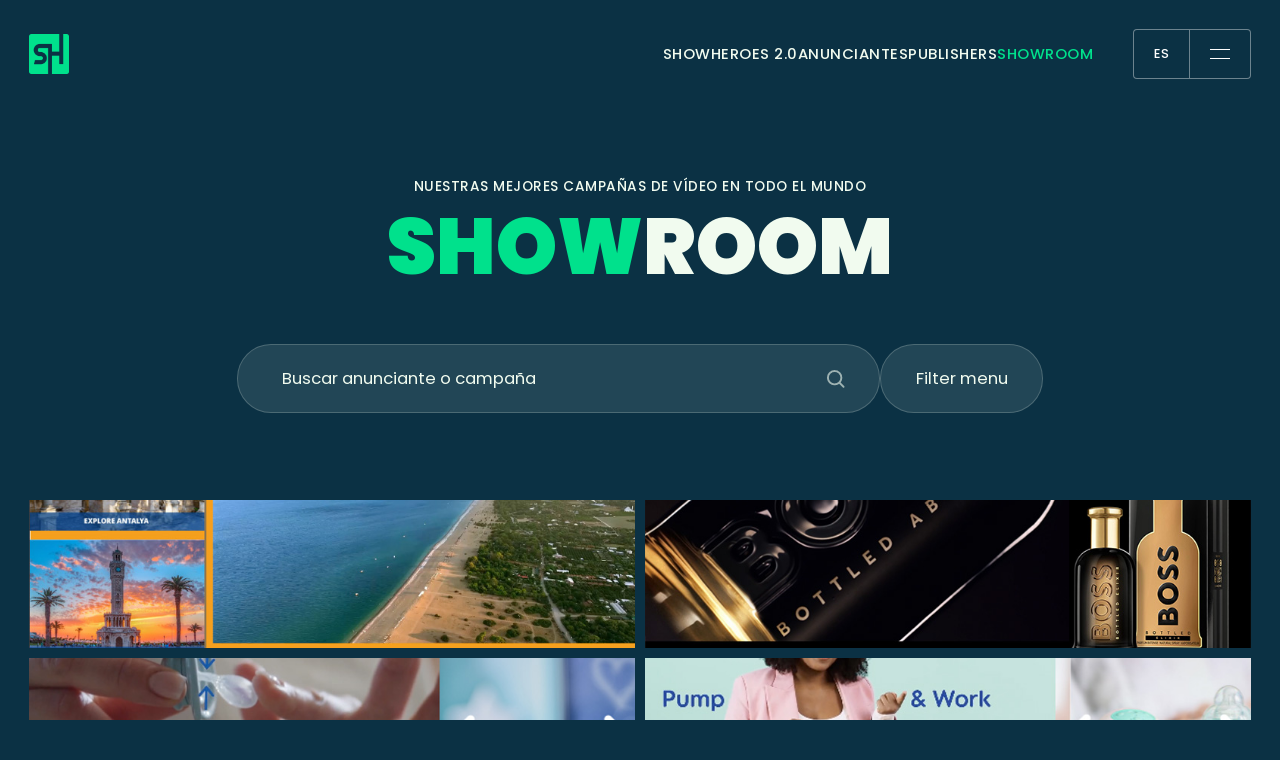

--- FILE ---
content_type: text/html; charset=UTF-8
request_url: https://showheroes.com/es/showroom/
body_size: 8470
content:
<!doctype html>
<html lang="es">

<head>
  <meta charset="utf-8">
  <meta name="viewport" content="width=device-width, initial-scale=1">
  
<script type="module" crossorigin src="https://showheroes.com/app/themes/showheroes-2022/public/dist/assets/main.7093bd57.js"></script>
<link rel="modulepreload" href="https://showheroes.com/app/themes/showheroes-2022/public/dist/assets/vendor.cef2008c.js">
<link rel="stylesheet" href="https://showheroes.com/app/themes/showheroes-2022/public/dist/assets/main.ef71494d.css">  <script>
    window.translations = {"\u00bb":"&raquo;","Market":"Mercado","Industry":"Industria","Environment":"Medio ambiente","Type":"Tipo","type":"tipo","Ad formats":"Formatos publicitarios","Clear filters":"Borrar filtros","Filter locations":"Filtrar ubicaciones","Filter":"Filtrar","Filter menu":"Filtrar men\u00fa","Search advertiser or campaign":"Buscar anunciante o campa\u00f1a","ShowHeroes":"ShowHeroes","F j, Y":"F j, Y","g:i a":"g:i a","Gender":"G\u00e9nero","Age range":"Rango de edad","Select age range":"Selecciona un rango de edad","Interests":"Intereses","Select an interest":"Selecciona por inter\u00e9s","Location":"Ubicaci\u00f3n","Select locations":"Seleccione la ubicaci\u00f3n","Estimated audience":"Audiencia estimada","Unique users":"Usuarios \u00fanicos","Monthly impressions":"Impresiones mensuales","Happy with your audience?":"\u00bfSatisfecho con tu audiencia?","Any gender":"SELECCIONA EL G\u00c9NERO","All ages":"Todas las edades","All interests":"Todos los intereses","All locations":"Todos los lugares","Contact us":"Contacto","The number of unique users and the monthly reach are estimated and may differ from actual values. Get in touch with us for a precise audience calculation.":"El n\u00famero de usuarios \u00fanicos y el alcance mensual son estimados y pueden diferir de los valores reales. Ponte en contacto con nosotros para obtener un c\u00e1lculo preciso de la audiencia.","First name":"Nombre","Last name":"Apellido","E-mail":"Correo electr\u00f3nico","Phone":"Tel\u00e9fono","Choose topic":"Elige el tema","Your message":"Tu mensaje","Send":"Enviar","Search":"Buscar en","Clear and close":"Borrar y cerrar","Apply selections":"Aplicar selecciones","Looks like you\u2019re in":"Parece que est\u00e1s dentro","Change to":"Cambiar a","Change":"Cambiar a","All languages":"Todos los idiomas","View":"Ver","View more":"Ver m\u00e1s","Close":"Cerrar","Back to":"Volver a","Testimonials":"Testimonios","Testimonial":"","Share":"Compartir","Apply here":"Solicite aqu\u00ed","Show all career posts":"Mostrar todos los puestos de trabajo","Watch video":"Ver v\u00eddeo","QR Code":"C\u00f3digo QR","Video material":"Material de v\u00eddeo","Graphic material":"Material gr\u00e1fico","Show results":"Aplicar filtros","Clear":"Borrar","Read more":"Leer m\u00e1s","Locations":"Localidades","Email":"ENV\u00cdA UN CORREO ELECTR\u00d3NICO A","Page":"P\u00e1gina","Other":"Otros","Headquarters":"Sede central","Get in touch":"Contactar con nosotros","Visit office":"Visitar la oficina","Select region and language":"Selecciona el idioma","Select theme":"Seleccione el tema","Dark":"Oscuro","Light":"Claro","%%sitename%% %%page%% %%sep%% %%sitedesc%%":"%%sitename%% %%page%% %%sep%% %%sitedesc%%","%%name%%, Author at %%sitename%% %%page%%":"%%name%%, Author at %%sitename%% %%page%%","%%date%% %%page%% %%sep%% %%sitename%%":"%%date%% %%page%% %%sep%% %%sitename%%","You searched for %%searchphrase%% %%page%% %%sep%% %%sitename%%":"You searched for %%searchphrase%% %%page%% %%sep%% %%sitename%%","Page not found %%sep%% %%sitename%%":"Page not found %%sep%% %%sitename%%","%%title%% %%page%% %%sep%% %%sitename%%":"%%title%% %%page%% %%sep%% %%sitename%%","%%term_title%% Archives %%page%% %%sep%% %%sitename%%":"%%term_title%% Archives %%page%% %%sep%% %%sitename%%","Home":"Inicio","Archives for":"Archivos para","You searched for":"Has buscado","Error 404: Page not found":"Error 404: P\u00e1gina no encontrada","The post %%POSTLINK%% appeared first on %%BLOGLINK%%.":"The post %%POSTLINK%% appeared first on %%BLOGLINK%%.","category":"category","tag":"tag","author":"author","search":"search","attachment":"attachment","page":"page","ShowHeroe SE":"ShowHeroe SE","Contextualize Video":"Conquer the Age of Video"};
    window.languages = [{"locale":"en-GB","name":"English","url":"https:\/\/showheroes.com\/","flag":"https:\/\/showheroes.com\/app\/themes\/showheroes-2022\/polylang\/gb.svg","current_lang":false},{"locale":"de-DE","name":"Deutsch","url":"https:\/\/showheroes.com\/de\/","flag":"https:\/\/showheroes.com\/app\/themes\/showheroes-2022\/polylang\/de.svg","current_lang":false},{"locale":"es-ES","name":"Espa\u00f1ol","url":"https:\/\/showheroes.com\/es\/showroom\/","flag":"https:\/\/showheroes.com\/app\/themes\/showheroes-2022\/polylang\/es.svg","current_lang":true},{"locale":"fr-FR","name":"Fran\u00e7ais","url":"https:\/\/showheroes.com\/fr\/","flag":"https:\/\/showheroes.com\/app\/themes\/showheroes-2022\/polylang\/fr.svg","current_lang":false},{"locale":"it-IT","name":"Italiano","url":"https:\/\/showheroes.com\/it\/","flag":"https:\/\/showheroes.com\/app\/themes\/showheroes-2022\/polylang\/it.svg","current_lang":false},{"locale":"nl-NL","name":"Nederlands","url":"https:\/\/showheroes.com\/nl\/","flag":"https:\/\/showheroes.com\/app\/themes\/showheroes-2022\/polylang\/nl.svg","current_lang":false},{"locale":"pt-BR","name":"Portugu\u00eas","url":"https:\/\/showheroes.com\/pt\/","flag":"https:\/\/showheroes.com\/app\/themes\/showheroes-2022\/polylang\/br.svg","current_lang":false}];
  </script>

  <meta name='robots' content='index, follow, max-image-preview:large, max-snippet:-1, max-video-preview:-1' />

	<!-- This site is optimized with the Yoast SEO plugin v19.0 - https://yoast.com/wordpress/plugins/seo/ -->
	<title>ShowHeroes Showroom para contenidos de vídeo de producción rápida</title>
	<meta name="description" content="Nuestros estudios in-house producen vídeos con capacidad para emitirse en todas las plataformas, están optimizados para móviles y se adaptan a cualquier mercado." />
	<link rel="canonical" href="https://showheroes.com/es/showroom/" />
	<meta property="og:locale" content="es_ES" />
	<meta property="og:type" content="article" />
	<meta property="og:title" content="ShowHeroes Showroom para contenidos de vídeo de producción rápida" />
	<meta property="og:description" content="Nuestros estudios in-house producen vídeos con capacidad para emitirse en todas las plataformas, están optimizados para móviles y se adaptan a cualquier mercado." />
	<meta property="og:url" content="https://showheroes.com/es/showroom/" />
	<meta property="og:site_name" content="ShowHeroes" />
	<meta property="article:modified_time" content="2022-09-28T08:46:54+00:00" />
	<meta name="twitter:card" content="summary_large_image" />
	<script type="application/ld+json" class="yoast-schema-graph">{"@context":"https://schema.org","@graph":[{"@type":"Organization","@id":"https://showheroes.com/es/#organization","name":"ShowHeroe SE","url":"https://showheroes.com/es/","sameAs":[],"logo":{"@type":"ImageObject","inLanguage":"es","@id":"https://showheroes.com/es/#/schema/logo/image/","url":"/app/uploads/2022/05/Showheroes_1-1_Example2.png","contentUrl":"/app/uploads/2022/05/Showheroes_1-1_Example2.png","width":1920,"height":1920,"caption":"ShowHeroe SE"},"image":{"@id":"https://showheroes.com/es/#/schema/logo/image/"}},{"@type":"WebSite","@id":"https://showheroes.com/es/#website","url":"https://showheroes.com/es/","name":"ShowHeroes","description":"Conquer the Age of Video","publisher":{"@id":"https://showheroes.com/es/#organization"},"potentialAction":[{"@type":"SearchAction","target":{"@type":"EntryPoint","urlTemplate":"https://showheroes.com/es/search/{search_term_string}"},"query-input":"required name=search_term_string"}],"inLanguage":"es"},{"@type":"WebPage","@id":"https://showheroes.com/es/showroom/#webpage","url":"https://showheroes.com/es/showroom/","name":"ShowHeroes Showroom para contenidos de vídeo de producción rápida","isPartOf":{"@id":"https://showheroes.com/es/#website"},"datePublished":"2022-07-01T13:06:05+00:00","dateModified":"2022-09-28T08:46:54+00:00","description":"Nuestros estudios in-house producen vídeos con capacidad para emitirse en todas las plataformas, están optimizados para móviles y se adaptan a cualquier mercado.","breadcrumb":{"@id":"https://showheroes.com/es/showroom/#breadcrumb"},"inLanguage":"es","potentialAction":[{"@type":"ReadAction","target":["https://showheroes.com/es/showroom/"]}]},{"@type":"BreadcrumbList","@id":"https://showheroes.com/es/showroom/#breadcrumb","itemListElement":[{"@type":"ListItem","position":1,"name":"Inicio","item":"https://showheroes.com/es/"},{"@type":"ListItem","position":2,"name":"Showroom &#8211; ES"}]}]}</script>
	<!-- / Yoast SEO plugin. -->


<link rel='dns-prefetch' href='//js-eu1.hs-scripts.com' />
<link rel='dns-prefetch' href='//www.googletagmanager.com' />
<style id='classic-theme-styles-inline-css'>
/*! This file is auto-generated */
.wp-block-button__link{color:#fff;background-color:#32373c;border-radius:9999px;box-shadow:none;text-decoration:none;padding:calc(.667em + 2px) calc(1.333em + 2px);font-size:1.125em}.wp-block-file__button{background:#32373c;color:#fff;text-decoration:none}
</style>
<link rel="stylesheet" href="/app/plugins/contact-form-7/includes/css/styles.css?ver=5.9.8"><link rel="stylesheet" href="/app/plugins/quantcast-choice/public/css/style.min.css?ver=2.0.8"><link rel="stylesheet" href="/app/plugins/wpcf7-redirect/build/assets/frontend-script.css?ver=2c532d7e2be36f6af233"><script id='qc-choice-js-extra'>
var choice_cmp_config = {"utid":"2WT4rQJJA4JBa","ccpa":"auto","datalayer":""};
</script>
<script async="async" src="/app/plugins/quantcast-choice/public/js/script.min.js?ver=2.0.8"></script><script src="/wp/wp-includes/js/jquery/jquery.min.js?ver=3.7.0"></script><script src="/wp/wp-includes/js/jquery/jquery-migrate.min.js?ver=3.4.1"></script>
<!-- Google tag (gtag.js) snippet added by Site Kit -->
<!-- Google Analytics snippet added by Site Kit -->
<script src="https://www.googletagmanager.com/gtag/js?id=GT-K4CXWL4" async></script><script>
window.dataLayer = window.dataLayer || [];function gtag(){dataLayer.push(arguments);}
gtag("set","linker",{"domains":["showheroes.com"]});
gtag("js", new Date());
gtag("set", "developer_id.dZTNiMT", true);
gtag("config", "GT-K4CXWL4");
</script><meta name="generator" content="Site Kit by Google 1.170.0" />			<!-- DO NOT COPY THIS SNIPPET! Start of Page Analytics Tracking for HubSpot WordPress plugin v11.3.33-->
			<script class="hsq-set-content-id" data-content-id="standard-page">
				var _hsq = _hsq || [];
				_hsq.push(["setContentType", "standard-page"]);
			</script>
			<!-- DO NOT COPY THIS SNIPPET! End of Page Analytics Tracking for HubSpot WordPress plugin -->
			<link rel="icon" href="/app/uploads/2023/09/cropped-ShowHeroes-logo-icon-green-32x32.png" sizes="32x32">
<link rel="icon" href="/app/uploads/2023/09/cropped-ShowHeroes-logo-icon-green-192x192.png" sizes="192x192">
<link rel="apple-touch-icon" href="/app/uploads/2023/09/cropped-ShowHeroes-logo-icon-green-180x180.png">
<meta name="msapplication-TileImage" content="/app/uploads/2023/09/cropped-ShowHeroes-logo-icon-green-270x270.png">
            <style>
                :root {
                    --blue: 11, 49, 68;
                    --secondary-blue: 43, 77, 94;
                    --green: 0, 225, 140;
                    --secondary-green: 0, 225, 140;
                    --cream: 241, 251, 239;
                    --white: 255, 255, 255;
                    --black: 0, 0, 0;
                                    }
            </style>
          <link rel="icon" type="image/png" href="/app/uploads/2024/04/ShowHeroes-logo-icon-green.png" />
  
</head>

<body class="page-template page-template-template-showroom page page-id-1263 wp-embed-responsive showroom">
    
  <div id="app">
    <div class="document">
  <menu-modal id="main-menu">
  <template v-slot:secondary_navigation>
          <div class="menu-item-wrapper">
        <div class="menu-item">
          <a href="https://showheroes.com/es/" target="">
            <span>Home</span>
                      </a>
                  </div>
              </div>
          <div class="menu-item-wrapper">
        <div class="menu-item">
          <a href="https://showheroes.com/es/showheroes-2-0-es/" target="">
            <span>ShowHeroes 2.0</span>
                      </a>
                  </div>
              </div>
          <div class="menu-item-wrapper">
        <div class="menu-item">
          <a href="https://showheroes.com/es/anunciantes/" target="">
            <span>Anunciantes</span>
                      </a>
                      <span class="menu-item-icon">
              <svg
  xmlns="http://www.w3.org/2000/svg"
  width="12.707"
  height="6.854"
  viewBox="0 0 12.707 6.854">
  <path
    d="m170.8 772.907 6-6 6 6"
    transform="rotate(180 91.578 386.63)"
    fill="none"
    stroke-linejoin="round" />
</svg>            </span>
                  </div>
                  <div class="menu-modal__sub_navigation">
                          <div class="menu-item body1 ">
                <a href="https://showheroes.com/es/audience-builder/" target="">
                  <span class="body2">Audience Builder</span>
                                  </a>
              </div>
                          <div class="menu-item body1 ">
                <a href="https://showheroes.com/es/medicion-de-la-atencion/" target="">
                  <span class="body2">Medición de la atención</span>
                                  </a>
              </div>
                          <div class="menu-item body1 ">
                <a href="https://showheroes.com/es/ad-formats/" target="">
                  <span class="body2">Formatos publicitarios</span>
                                  </a>
              </div>
                          <div class="menu-item body1 ">
                <a href="https://showheroes.com/es/showcases/" target="">
                  <span class="body2">Showcases</span>
                                  </a>
              </div>
                      </div>
              </div>
          <div class="menu-item-wrapper">
        <div class="menu-item">
          <a href="https://showheroes.com/es/publishers/" target="">
            <span>Publishers</span>
                      </a>
                      <span class="menu-item-icon">
              <svg
  xmlns="http://www.w3.org/2000/svg"
  width="12.707"
  height="6.854"
  viewBox="0 0 12.707 6.854">
  <path
    d="m170.8 772.907 6-6 6 6"
    transform="rotate(180 91.578 386.63)"
    fill="none"
    stroke-linejoin="round" />
</svg>            </span>
                  </div>
                  <div class="menu-modal__sub_navigation">
                          <div class="menu-item body1 ">
                <a href="https://showheroes.com/es/content-solutions/" target="">
                  <span class="body2">SOLUCIONES DE CONTENIDO</span>
                                  </a>
              </div>
                          <div class="menu-item body1 ">
                <a href="https://showheroes.com/es/tech-solutions/" target="">
                  <span class="body2">SOLUCIONES TECNOLÓGICAS</span>
                                  </a>
              </div>
                      </div>
              </div>
          <div class="menu-item-wrapper">
        <div class="menu-item">
          <a href="https://showheroes.com/knowledge-hub/" target="">
            <span>Knowledge Hub</span>
                      </a>
                  </div>
              </div>
          <div class="menu-item-wrapper">
        <div class="menu-item">
          <a href="https://showheroes.com/es/carreras/" target="">
            <span>Carrera</span>
                      </a>
                  </div>
              </div>
          <div class="menu-item-wrapper">
        <div class="menu-item active">
          <a href="https://showheroes.com/es/showroom/" target="">
            <span>Showroom</span>
                      </a>
                  </div>
              </div>
          <div class="menu-item-wrapper">
        <div class="menu-item">
          <a href="https://ctv.showheroes.com/es/" target="_blank">
            <span>CTV</span>
                          <svg xmlns="http://www.w3.org/2000/svg" width="8.854" height="8.854" viewBox="0 0 8.854 8.854">
                <g transform="translate(-1315.869 -978.643)">
                  <path class="stroke_color" fill="none" d="M9027.223,987.143l8-8" transform="translate(-7711 0)"/>
                  <path class="stroke_color" fill="none" d="M9027.223,979.143h8v8" transform="translate(-7711 0)"/>
                </g>
              </svg>
                      </a>
                  </div>
              </div>
      </template>
  <template v-slot:third_navigation>
          <div class="menu-item body1 ">
        <a href="https://showheroes.com/es/about-us/" target="">
          <span class="body2">Acerca de nosotros</span>
                  </a>
      </div>
          <div class="menu-item body1 ">
        <a href="https://showheroes.com/es/contact-us/" target="">
          <span class="body2">Contacto</span>
                  </a>
      </div>
          <div class="menu-item body1 ">
        <a href="https://showheroes-group.com/press/" target="_blank">
          <span class="body2">Prensa</span>
                      <svg xmlns="http://www.w3.org/2000/svg" width="8.854" height="8.854" viewBox="0 0 8.854 8.854">
              <g transform="translate(-1315.869 -978.643)">
                <path class="stroke_color" fill="none" d="M9027.223,987.143l8-8" transform="translate(-7711 0)"/>
                <path class="stroke_color" fill="none" d="M9027.223,979.143h8v8" transform="translate(-7711 0)"/>
              </g>
            </svg>
                  </a>
      </div>
          <div class="menu-item body1 ">
        <a href="https://showheroes.com/de/blog/" target="">
          <span class="body2">Blog</span>
                  </a>
      </div>
          <div class="menu-item body1 ">
        <a href="https://showheroes.com/events/" target="">
          <span class="body2">Events</span>
                  </a>
      </div>
          <div class="menu-item body1 ">
        <a href="https://platform.showheroes.com/app/accounts/login/" target="_blank">
          <span class="body2">Inicio de sesión</span>
                      <svg xmlns="http://www.w3.org/2000/svg" width="8.854" height="8.854" viewBox="0 0 8.854 8.854">
              <g transform="translate(-1315.869 -978.643)">
                <path class="stroke_color" fill="none" d="M9027.223,987.143l8-8" transform="translate(-7711 0)"/>
                <path class="stroke_color" fill="none" d="M9027.223,979.143h8v8" transform="translate(-7711 0)"/>
              </g>
            </svg>
                  </a>
      </div>
          <div class="menu-item body1 ">
        <a href="https://showheroes-studios.com/" target="_blank">
          <span class="body2">ShowHeroes Studios</span>
                      <svg xmlns="http://www.w3.org/2000/svg" width="8.854" height="8.854" viewBox="0 0 8.854 8.854">
              <g transform="translate(-1315.869 -978.643)">
                <path class="stroke_color" fill="none" d="M9027.223,987.143l8-8" transform="translate(-7711 0)"/>
                <path class="stroke_color" fill="none" d="M9027.223,979.143h8v8" transform="translate(-7711 0)"/>
              </g>
            </svg>
                  </a>
      </div>
          <div class="menu-item body1 ">
        <a href="https://showheroes-group.com/es/" target="_blank">
          <span class="body2">ShowHeroes Group</span>
                      <svg xmlns="http://www.w3.org/2000/svg" width="8.854" height="8.854" viewBox="0 0 8.854 8.854">
              <g transform="translate(-1315.869 -978.643)">
                <path class="stroke_color" fill="none" d="M9027.223,987.143l8-8" transform="translate(-7711 0)"/>
                <path class="stroke_color" fill="none" d="M9027.223,979.143h8v8" transform="translate(-7711 0)"/>
              </g>
            </svg>
                  </a>
      </div>
      </template>
</menu-modal>
<country-selector-modal id="lang-picker">
  <template v-slot:title>
    Selecciona el idioma
  </template>
  <template v-slot:links>
        <a href="https://showheroes.com/" target="_self"> 
      <div class="country-link body2">
        <div class="flag">
          <img src="https://showheroes.com/app/themes/showheroes-2022/polylang/gb.svg" alt="English" />
        </div>
        <span class="name">English</span>
      </div>
    </a>
        <a href="https://showheroes.com/de/" target="_self"> 
      <div class="country-link body2">
        <div class="flag">
          <img src="https://showheroes.com/app/themes/showheroes-2022/polylang/de.svg" alt="Deutsch" />
        </div>
        <span class="name">Deutsch</span>
      </div>
    </a>
        <a href="https://showheroes.com/es/showroom/" target="_self"> 
      <div class="country-link active body2">
        <div class="flag">
          <img src="https://showheroes.com/app/themes/showheroes-2022/polylang/es.svg" alt="Español" />
        </div>
        <span class="name">Español</span>
      </div>
    </a>
        <a href="https://showheroes.com/fr/" target="_self"> 
      <div class="country-link body2">
        <div class="flag">
          <img src="https://showheroes.com/app/themes/showheroes-2022/polylang/fr.svg" alt="Français" />
        </div>
        <span class="name">Français</span>
      </div>
    </a>
        <a href="https://showheroes.com/it/" target="_self"> 
      <div class="country-link body2">
        <div class="flag">
          <img src="https://showheroes.com/app/themes/showheroes-2022/polylang/it.svg" alt="Italiano" />
        </div>
        <span class="name">Italiano</span>
      </div>
    </a>
        <a href="https://showheroes.com/nl/" target="_self"> 
      <div class="country-link body2">
        <div class="flag">
          <img src="https://showheroes.com/app/themes/showheroes-2022/polylang/nl.svg" alt="Nederlands" />
        </div>
        <span class="name">Nederlands</span>
      </div>
    </a>
        <a href="https://showheroes.com/pt/" target="_self"> 
      <div class="country-link body2">
        <div class="flag">
          <img src="https://showheroes.com/app/themes/showheroes-2022/polylang/br.svg" alt="Português" />
        </div>
        <span class="name">Português</span>
      </div>
    </a>
    </template>
</country-selector-modal>

<header class="main-header container" :class="{'active': $root.navigationBarActive, 'at-top': $root.navigationBarAtTop, 'locked': $root.navigationBarLocked, 'inverted-theme': $root.lightTextHeader && $root.navigationBarAtTop}">
  <div class="main-header__inner" data-gos="fadeIn">
    <a class="logo" href="https://showheroes.com/es/">
      <img v-if="$root.theme === 'dark'"  src="/app/uploads/2024/04/ShowHeroes-logo-icon-green.png" alt="" title="ShowHeroes-logo-icon-green" class="logo-avatar" />
  <img v-if="$root.theme === 'light'"  src="/app/uploads/2024/04/ShowHeroes-logo-icon-green.png" alt="" title="ShowHeroes-logo-icon-green" class="logo-avatar" />
    </a>
    <div class="main-header__navigation">
      <nav class="main-menu hidden-mobile">
          <a class="main-menu__link"  href="https://showheroes.com/relaunch/" target="">
        <span class="main-menu__link-text caption">ShowHeroes 2.0</span>
      </a>
          <a class="main-menu__link"  href="https://showheroes.com/es/anunciantes/" target="">
        <span class="main-menu__link-text caption">Anunciantes</span>
      </a>
          <a class="main-menu__link"  href="https://showheroes.com/es/publishers/" target="">
        <span class="main-menu__link-text caption">Publishers</span>
      </a>
          <a class="main-menu__link main-menu__link--active"  href="https://showheroes.com/es/showroom/" target="">
        <span class="main-menu__link-text caption">Showroom</span>
      </a>
      </nav>  
      <div class="menu-buttons" :class="{'menu-buttons--active' : $root.modal === 'main-menu' || $root.modal === 'lang-picker'}">
  <span class="menu-buttons__lang caption3" :class="{'menu-buttons__lang--active' : $root.modal === 'lang-picker'}" v-on:click="$root.toggleModal('lang-picker', true)">es</span>
  <span class="menu-buttons__separator"></span>
  <span class="menu-buttons__hamburger" :class="{'menu-buttons__hamburger--active' : $root.modal === 'main-menu'}" v-on:click="$root.toggleModal('main-menu', true)">
    <svg xmlns="http://www.w3.org/2000/svg" width="20" height="10" viewBox="0 0 20 10">
      <rect class="menu-buttons__line-1" width="20" height="1" />
      <rect class="menu-buttons__line-2" width="20" height="1" y="9" />
    </svg>
  </span>
</div>    </div>
  </div>
</header>
  <div class="main-header modal-overlay container" :class="{visible: !!$root.menuOverlay}">
  <div class="main-header__inner" data-gos="fadeIn">
    <a class="logo" href="https://showheroes.com/es/">
      <img v-if="$root.theme === 'dark'"  src="/app/uploads/2024/04/ShowHeroes-logo-icon-green.png" alt="" title="ShowHeroes-logo-icon-green" class="logo-avatar" />
  <img v-if="$root.theme === 'light'"  src="/app/uploads/2024/04/ShowHeroes-logo-icon-green.png" alt="" title="ShowHeroes-logo-icon-green" class="logo-avatar" />
    </a>
    <div class="main-header__navigation">
      <div class="menu-buttons" :class="{'menu-buttons--active' : $root.modal === 'main-menu' || $root.modal === 'lang-picker'}">
  <span class="menu-buttons__lang caption3" :class="{'menu-buttons__lang--active' : $root.modal === 'lang-picker'}" v-on:click="$root.toggleModal('lang-picker', true)">es</span>
  <span class="menu-buttons__separator"></span>
  <span class="menu-buttons__hamburger" :class="{'menu-buttons__hamburger--active' : $root.modal === 'main-menu'}" v-on:click="$root.toggleModal('main-menu', true)">
    <svg xmlns="http://www.w3.org/2000/svg" width="20" height="10" viewBox="0 0 20 10">
      <rect class="menu-buttons__line-1" width="20" height="1" />
      <rect class="menu-buttons__line-2" width="20" height="1" y="9" />
    </svg>
  </span>
</div>    </div>
  </div>
</div>
      <main id="main" class="main">
      <div class="showroom-page">
  <showroom-page
    :filters='[{"title":"Mercado","key":"market_tags","active":false,"active_options":[],"options":[{"name":"United Kingdom","active":false,"value":"united-kingdom"},{"name":"Netherlands","active":false,"value":"netherlands"},{"name":"Germany","active":false,"value":"germany"},{"name":"Indonesia","active":false,"value":"indonesia"},{"name":"Sweden","active":false,"value":"sweden"},{"name":"Norway","active":false,"value":"norway"},{"name":"Denmark","active":false,"value":"denmark"},{"name":"Finland","active":false,"value":"finland"},{"name":"Thailand","active":false,"value":"thailand"},{"name":"France","active":false,"value":"france"},{"name":"Spain","active":false,"value":"spain"},{"name":"Belgium","active":false,"value":"belgium"},{"name":"Austria","active":false,"value":"austria"},{"name":"Italy","active":false,"value":"italy"},{"name":"Malaysia","active":false,"value":"malaysia"},{"name":"United States","active":false,"value":"united-states"},{"name":"Poland","active":false,"value":"poland"},{"name":"Global","active":false,"value":"global"},{"name":"Chile","active":false,"value":"chile"},{"name":"Portugal","active":false,"value":"portugal"},{"name":"Switzerland","active":false,"value":"switzerland"},{"name":"Brazil","active":false,"value":"brazil"},{"name":"Philippines","active":false,"value":"philippines"},{"name":"Brazil ","active":false,"value":"brazil"},{"name":"Mexico","active":false,"value":"mexico"},{"name":"Colombia","active":false,"value":"colombia"}]},{"title":"Industria","key":"industry_tags","active":false,"active_options":[],"options":[{"name":"Travel","active":false,"value":"travel"},{"name":"Style \u0026 Fashion","active":false,"value":"style-fashion"},{"name":"Family \u0026 Parenting","active":false,"value":"family-parenting"},{"name":"Technology","active":false,"value":"technology"},{"name":"Arts \u0026 Entertainment","active":false,"value":"arts-entertainment"},{"name":"Home \u0026 Garden","active":false,"value":"home-garden"},{"name":"Real Estate","active":false,"value":"real-estate"},{"name":"Other","active":false,"value":"other"},{"name":"Food \u0026 Beverage","active":false,"value":"food-beverage"},{"name":"Automotive","active":false,"value":"automotive"},{"name":"Finance","active":false,"value":"finance"},{"name":"Health \u0026 Fitness","active":false,"value":"health-fitness"},{"name":"Law","active":false,"value":"law"},{"name":"Gov \u0026 Politics","active":false,"value":"gov-politics"},{"name":"Shopping","active":false,"value":"shopping"},{"name":"Education","active":false,"value":"education"},{"name":"Pets","active":false,"value":"pets"},{"name":"Hobbies \u0026 Interests (Gaming","active":false,"value":"hobbies-interests-gaming"},{"name":"Painting \u0026 Photography)","active":false,"value":"painting-photography"},{"name":"Careers","active":false,"value":"careers"},{"name":"Law \u0026 Gov \u0026 Politics","active":false,"value":"law-gov-politics"},{"name":"Sports","active":false,"value":"sports"},{"name":"Retail","active":false,"value":"retail"}]},{"title":"Tipo","key":"type_tags","active":false,"active_options":[],"options":[{"name":"Branding \u0026 Awareness","active":false,"value":"branding-awareness"},{"name":"Consideration \u0026 Engagement","active":false,"value":"consideration-engagement"}]},{"title":"Medio ambiente","key":"environment_tags","active":false,"active_options":[],"options":[{"name":"Desktop","active":false,"value":"desktop"},{"name":"Mobile","active":false,"value":"mobile"},{"name":"CTV","active":false,"value":"ctv"},{"name":"Display","active":false,"value":"display"},{"name":"DOOH","active":false,"value":"dooh"},{"name":"In-Game","active":false,"value":"in-game"},{"name":"Desktop ","active":false,"value":"desktop"}]},{"title":"Formatos publicitarios","key":"ad_format_tags","active":false,"active_options":[],"options":[{"name":"Branded Player + Widgets Ad","active":false,"value":"branded-player-widgets-ad"},{"name":"Branded Player Ad","active":false,"value":"branded-player-ad"},{"name":"Static Endcard","active":false,"value":"static-endcard"},{"name":"Expander Ad","active":false,"value":"expander-ad"},{"name":"Instream Video Ad","active":false,"value":"instream-video-ad"},{"name":"Widescreen Ad","active":false,"value":"widescreen-ad"},{"name":"CTV","active":false,"value":"ctv"},{"name":"Interactive Endcard","active":false,"value":"interactive-endcard"},{"name":"A Place to Shop","active":false,"value":"a-place-to-shop"},{"name":"Display Ad","active":false,"value":"display-ad"},{"name":"Branded Motion Ad","active":false,"value":"branded-motion-ad"},{"name":"Interactive Startcard","active":false,"value":"interactive-startcard"},{"name":"GoodHero Ad","active":false,"value":"goodhero-ad"},{"name":"DOOH","active":false,"value":"dooh"},{"name":"High Impact Immerse","active":false,"value":"high-impact-immerse"},{"name":"High Impact Explore","active":false,"value":"high-impact-explore"},{"name":"CTV Custom Animation","active":false,"value":"ctv-custom-animation"},{"name":" CTV Custom Animation","active":false,"value":"ctv-custom-animation"},{"name":"High Impact Scroll","active":false,"value":"high-impact-scroll"},{"name":"High Impact Reveal","active":false,"value":"high-impact-reveal"},{"name":"Green Media Ad","active":false,"value":"green-media-ad"},{"name":"High Impact Interscroller","active":false,"value":"high-impact-interscroller"},{"name":"Video Extension","active":false,"value":"video-extension"},{"name":"Viewable Display Ad","active":false,"value":"viewable-display-ad"},{"name":"Static Startcard","active":false,"value":"static-startcard"},{"name":"Companion Banner","active":false,"value":"companion-banner"},{"name":"Poll Endcard","active":false,"value":"poll-endcard"},{"name":"APAC Interactive Ad","active":false,"value":"apac-interactive-ad"},{"name":"Interactive Player Ad","active":false,"value":"interactive-player-ad"},{"name":"Endcard","active":false,"value":"endcard"},{"name":"Branded Player + Widget Ad","active":false,"value":"branded-player-widget-ad"},{"name":"In Game Ad ","active":false,"value":"in-game-ad"},{"name":"Interactive Ad","active":false,"value":"interactive-ad"}]}]'
    filter-modal-id="showroom-filters"
    filter-title="Filtrar"
    filter-results-text="Aplicar filtros"
    filter-clear-text="Borrar filtros"
    search-value=""
    search-placeholder="Buscar anunciante o campaña"
    filter-button-text="Filtrar menú"
  >
    <template v-slot:title>
      <div class="container">
      <div class="module module__hero-small grid container">
      <p class="module__hero-small__subtitle caption4" data-gos="fadeDown">Nuestras mejores campañas de vídeo en todo el mundo</p>
          <h1 class="module__hero-small__title wysiwyg h1" data-gos="fadeDown"><p><span style="color: var(--text-color-2);">Show</span>room</p>
</h1>
      </div>
      </div>
    </template>
        <template v-slot:content>
      <div class="container">
      <div class="showroom-list grid" data-gos="fadeUp">
                                <a href="https://showheroes.com/es/showroom/sunexpress/20250812024031" target="_self" class="showroom-card" style="background-image: url(https://lh3.googleusercontent.com/d/19ucelfZk2lw9gjbNAPpEw3-kE4AHuvZR)">
    <div class="showroom-card__overlay"></div>
    <div class="showroom-card__content">
        <p class="showroom-card__content-title h5">SunExpress</p>
        <button-text class="showroom-card__content-button light-theme">Ver</button-text>
    </div>
</a>                      <a href="https://showheroes.com/es/showroom/boss/20250812022306" target="_self" class="showroom-card" style="background-image: url(https://lh3.googleusercontent.com/d/1A3GJCztpVjsimCaznnarnE_5rIw6S-SP)">
    <div class="showroom-card__overlay"></div>
    <div class="showroom-card__content">
        <p class="showroom-card__content-title h5">BOSS</p>
        <button-text class="showroom-card__content-button light-theme">Ver</button-text>
    </div>
</a>                      <a href="https://showheroes.com/es/showroom/mam/20250812021916" target="_self" class="showroom-card" style="background-image: url(https://lh3.googleusercontent.com/d/1AVWqR_kSYOqzg17_4ZgIwe5fkBB1YNKo)">
    <div class="showroom-card__overlay"></div>
    <div class="showroom-card__content">
        <p class="showroom-card__content-title h5">Mam</p>
        <button-text class="showroom-card__content-button light-theme">Ver</button-text>
    </div>
</a>                      <a href="https://showheroes.com/es/showroom/mam/20250812021714" target="_self" class="showroom-card" style="background-image: url(https://lh3.googleusercontent.com/d/1Aaa-PpacJGgAaWC_pEBAy3Y9Uv-kIxOj)">
    <div class="showroom-card__overlay"></div>
    <div class="showroom-card__content">
        <p class="showroom-card__content-title h5">Mam</p>
        <button-text class="showroom-card__content-button light-theme">Ver</button-text>
    </div>
</a>                      <a href="https://showheroes.com/es/showroom/telkomsel/20250812021032" target="_self" class="showroom-card" style="background-image: url(https://lh3.googleusercontent.com/d/19fSO8b4HDs7RMycwoJgsuVhPL1DY8OqI)">
    <div class="showroom-card__overlay"></div>
    <div class="showroom-card__content">
        <p class="showroom-card__content-title h5">Telkomsel</p>
        <button-text class="showroom-card__content-button light-theme">Ver</button-text>
    </div>
</a>                      <a href="https://showheroes.com/es/showroom/viaplay/20250712074913" target="_self" class="showroom-card" style="background-image: url(https://lh3.googleusercontent.com/d/1rMyd8DeJ0C0BgzRoiSZXSsYy2W3qAmbH)">
    <div class="showroom-card__overlay"></div>
    <div class="showroom-card__content">
        <p class="showroom-card__content-title h5">Viaplay</p>
        <button-text class="showroom-card__content-button light-theme">Ver</button-text>
    </div>
</a>                      <a href="https://showheroes.com/es/showroom/elvia/20250712074335" target="_self" class="showroom-card" style="background-image: url(https://lh3.googleusercontent.com/d/1_pRaaye8X-kaEyfw2Jjn6tND1nsdeVP0)">
    <div class="showroom-card__overlay"></div>
    <div class="showroom-card__content">
        <p class="showroom-card__content-title h5">Elvia</p>
        <button-text class="showroom-card__content-button light-theme">Ver</button-text>
    </div>
</a>                      <a href="https://showheroes.com/es/showroom/stihl/20250712073859" target="_self" class="showroom-card" style="background-image: url(https://lh3.googleusercontent.com/d/1YMCy8oG1DMTr0HcSmvlfXu2O_iskuECS)">
    <div class="showroom-card__overlay"></div>
    <div class="showroom-card__content">
        <p class="showroom-card__content-title h5">Stihl</p>
        <button-text class="showroom-card__content-button light-theme">Ver</button-text>
    </div>
</a>                      <a href="https://showheroes.com/es/showroom/disney/20250712073323" target="_self" class="showroom-card" style="background-image: url(https://lh3.googleusercontent.com/d/1fIVE4LxTtMRNHePw8SbpJPRz2o13WSg9)">
    <div class="showroom-card__overlay"></div>
    <div class="showroom-card__content">
        <p class="showroom-card__content-title h5">Disney</p>
        <button-text class="showroom-card__content-button light-theme">Ver</button-text>
    </div>
</a>                </div>
              <div class="pagination-wrapper grid">
          <pagination
            next-link="https://showheroes.com/es/showroom/?cp=2"
            prev-link=""
            current-page="1"
            total-pages="194"
            page-translation="Página"
            ></pagination>
        </div>
          </div>
    </template>
  </showroom-page>
</div>
    </main>
      <footer-component class="main-footer container">
  <div class="main-footer__top">
    <div class="main-footer__logo">
                          <img v-if="$root.theme === 'dark'"  src="/app/uploads/2024/04/SH-and-google-white.png" alt="" title="SH-and-google-white" class="logo" />
        <img v-if="$root.theme === 'light'"  src="/app/uploads/2024/04/SH-and-google-black.png" alt="" title="SH-and-google-black" class="logo" />
          </div>
          <div class="main-footer__column main-footer__column--closed">
        <h4 class="main-footer__column-title body1">
                      <span>Aviso legal</span>
                    <div class="icon-arrow">
  <svg xmlns="http://www.w3.org/2000/svg" width="7.134" height="11.768" viewBox="0 0 7.134 11.768">
    <path d="m170.8 771.906 5-5 5 5" transform="rotate(90 471.354 301.436)" style="fill:none;stroke-linejoin:round;stroke-width:2.5px"/>
  </svg>
</div>        </h4>
        <ul class="main-footer__column-list">
                      <li class="body2">
              <a href="/app/uploads/2026/01/SHOWHEROES-GROUP-Privacy-Policy-2025.ES_.docx" target="_blank" class="main-footer__column-link">
                Política de privacidad
              </a>
            </li>
                      <li class="body2">
              <a href="/app/uploads/2024/07/Publisher-TCs-July-2024.docx.pdf" target="_blank" class="main-footer__column-link">
                Términos y condiciones - Publishers
              </a>
            </li>
                      <li class="body2">
              <a href="/app/uploads/2026/01/Adv-TCs-Nov-2024.ES_.docx" target="_blank" class="main-footer__column-link">
                Términos y condiciones - Anunciantes
              </a>
            </li>
                      <li class="body2">
              <a href="/app/uploads/2023/09/GoodHero-Ads-Terms-Conditions.docx.pdf" target="_blank" class="main-footer__column-link">
                Términos y condiciones de GoodHero Ads
              </a>
            </li>
                      <li class="body2">
              <a href="https://showheroes.com/imprint/" target="_blank" class="main-footer__column-link">
                Aviso legal
              </a>
            </li>
                  </ul>
      </div>
              <div class="main-footer__column main-footer__column--closed">
        <h4 class="main-footer__column-title body1">
                      <span>Empresa</span>
                    <div class="icon-arrow">
  <svg xmlns="http://www.w3.org/2000/svg" width="7.134" height="11.768" viewBox="0 0 7.134 11.768">
    <path d="m170.8 771.906 5-5 5 5" transform="rotate(90 471.354 301.436)" style="fill:none;stroke-linejoin:round;stroke-width:2.5px"/>
  </svg>
</div>        </h4>
        <ul class="main-footer__column-list">
                      <li class="body2">
              <a href="https://showheroes.com/es/about-us/" target="" class="main-footer__column-link">
                Sobre nosotros
              </a>
            </li>
                      <li class="body2">
              <a href="https://showheroes-group.com" target="" class="main-footer__column-link">
                ShowHeroes Group
              </a>
            </li>
                      <li class="body2">
              <a href="https://showheroes-studios.com" target="" class="main-footer__column-link">
                ShowHeroes Studios
              </a>
            </li>
                  </ul>
      </div>
              <div class="main-footer__column main-footer__column--closed">
        <h4 class="main-footer__column-title body1">
                      <span>SÍGUENOS</span>
                    <div class="icon-arrow">
  <svg xmlns="http://www.w3.org/2000/svg" width="7.134" height="11.768" viewBox="0 0 7.134 11.768">
    <path d="m170.8 771.906 5-5 5 5" transform="rotate(90 471.354 301.436)" style="fill:none;stroke-linejoin:round;stroke-width:2.5px"/>
  </svg>
</div>        </h4>
        <ul class="main-footer__column-list">
                      <li class="body2">
              <a href="https://www.linkedin.com/company/showheroes" target="" class="main-footer__column-link">
                LinkedIn
              </a>
            </li>
                      <li class="body2">
              <a href="https://www.instagram.com/showheroes_group" target="" class="main-footer__column-link">
                Instagram
              </a>
            </li>
                  </ul>
      </div>
      </div>
  <div class="main-footer__bottom grid">
    <div class="main-footer__copyright body4">&copy; 2026 ShowHeroes</div>
    <div class="main-footer__about body4">
      <span>Executive Director: Mario Tiedemann, Ilhan Zengin<br />
Chairman of the Board: Mario Tiedemann</span>
    </div>
  </div>
</footer-component>
  </div>
<language-popup></language-popup>
  </div>

  <div id="modal-teleport"></div>

    <div class="container container-choice-footer-msg"><div class="container-inside"><div id="choice-footer-msg" class="choice-footer-msg"></div></div></div><script src="/wp/wp-includes/js/dist/vendor/wp-polyfill-inert.min.js?ver=3.1.2"></script><script src="/wp/wp-includes/js/dist/vendor/regenerator-runtime.min.js?ver=0.13.11"></script><script src="/wp/wp-includes/js/dist/vendor/wp-polyfill.min.js?ver=3.15.0"></script><script src="/wp/wp-includes/js/dist/hooks.min.js?ver=c6aec9a8d4e5a5d543a1"></script><script src="/wp/wp-includes/js/dist/i18n.min.js?ver=7701b0c3857f914212ef"></script><script>
wp.i18n.setLocaleData( { 'text direction\u0004ltr': [ 'ltr' ] } );
</script><script src="/app/plugins/contact-form-7/includes/swv/js/index.js?ver=5.9.8"></script><script id='contact-form-7-js-extra'>
var wpcf7 = {"api":{"root":"https:\/\/showheroes.com\/wp-json\/","namespace":"contact-form-7\/v1"}};
</script>
<script src="/app/plugins/contact-form-7/includes/js/index.js?ver=5.9.8"></script><script id='leadin-script-loader-js-js-extra'>
var leadin_wordpress = {"userRole":"visitor","pageType":"page","leadinPluginVersion":"11.3.33"};
</script>
<script src="https://js-eu1.hs-scripts.com/26549284.js?integration=WordPress&amp;ver=11.3.33" async defer></script><script id='wpcf7-redirect-script-js-extra'>
var wpcf7r = {"ajax_url":"https:\/\/showheroes.com\/wp\/wp-admin\/admin-ajax.php"};
</script>
<script src="/app/plugins/wpcf7-redirect/build/assets/frontend-script.js?ver=2c532d7e2be36f6af233"></script></body>

</html>

--- FILE ---
content_type: text/css; charset=UTF-8
request_url: https://showheroes.com/app/themes/showheroes-2022/public/dist/assets/main.ef71494d.css
body_size: 28548
content:
@charset "UTF-8";@import"https://fonts.googleapis.com/css2?family=Poppins:ital,wght@0,300;0,400;0,500;0,700;0,900;1,300;1,400;1,500;1,700&display=swap";html,body,div,span,applet,object,iframe,h1,h2,h3,h4,h5,h6,p,blockquote,pre,a,abbr,acronym,address,big,cite,code,del,dfn,em,img,ins,kbd,q,s,samp,small,strike,strong,sub,sup,tt,var,b,u,i,center,dl,dt,dd,menu,ol,ul,li,fieldset,form,label,legend,table,caption,tbody,tfoot,thead,tr,th,td,article,aside,canvas,details,embed,figure,figcaption,footer,header,hgroup,main,menu,nav,output,ruby,section,summary,time,mark,audio,video{margin:0;padding:0;border:0;font-size:100%;font:inherit;vertical-align:baseline}article,aside,details,figcaption,figure,footer,header,hgroup,main,menu,nav,section{display:block}*[hidden]{display:none}body{line-height:1}menu,ol,ul{list-style:none}blockquote,q{quotes:none}blockquote:before,blockquote:after,q:before,q:after{content:"";content:none}table{border-collapse:collapse;border-spacing:0}/*! Sass Fairy v1 | (c) roydukkey | https://sass-fairy.com/license */:root{--breakpoint-mobile: 768px;--breakpoint-tablet: 992px;--breakpoint-desktop: 1918px;--viewport-height: 100vh}@supports (-webkit-touch-callout: none){:root{--viewport-height: -webkit-fill-available}}:root body:before{content:"";width:100vw;min-height:100vh;height:100%;position:fixed;z-index:200;opacity:0;background-color:var(--color-black);transition:opacity .35s linear;pointer-events:none}:root[data-overlay] body{position:relative;overflow:hidden}:root[data-overlay] body:before{opacity:.4}:root[data-overlay] #app{position:relative}#modal-teleport{position:relative;z-index:300}.wysiwyg .bold,.wysiwyg b,.wysiwyg strong{font-weight:700}.wysiwyg i,.wysiwyg em,.wysiwyg .italic{font-style:italic}.wysiwyg h3,.wysiwyg .h3{font-family:"Poppins",-apple-system,BlinkMacSystemFont,Roboto,Arial,Sans-serif;font-weight:900;text-transform:uppercase}.wysiwyg h3,.wysiwyg .h3{font-size:25px}@media screen and (min-width: 768px){.wysiwyg h3,.wysiwyg .h3{font-size:calc(3.04vw + 1.62px)}}@media screen and (min-width: 1918px){.wysiwyg h3,.wysiwyg .h3{font-size:3.12vw}}.wysiwyg h3,.wysiwyg .h3{line-height:25px}@media screen and (min-width: 768px){.wysiwyg h3,.wysiwyg .h3{line-height:calc(3.04vw + 1.62px)}}@media screen and (min-width: 1918px){.wysiwyg h3,.wysiwyg .h3{line-height:3.12vw}}.wysiwyg h4,.wysiwyg .h4{font-family:"Poppins",-apple-system,BlinkMacSystemFont,Roboto,Arial,Sans-serif;font-weight:900;text-transform:uppercase}.wysiwyg h4,.wysiwyg .h4{font-size:25px}@media screen and (min-width: 768px){.wysiwyg h4,.wysiwyg .h4{font-size:calc(1.3vw + 14.98px)}}@media screen and (min-width: 1918px){.wysiwyg h4,.wysiwyg .h4{font-size:2.08vw}}.wysiwyg h4,.wysiwyg .h4{line-height:25px}@media screen and (min-width: 768px){.wysiwyg h4,.wysiwyg .h4{line-height:calc(1.3vw + 14.98px)}}@media screen and (min-width: 1918px){.wysiwyg h4,.wysiwyg .h4{line-height:2.08vw}}.wysiwyg h5,.wysiwyg .h5{font-family:"Poppins",-apple-system,BlinkMacSystemFont,Roboto,Arial,Sans-serif;font-weight:900;text-transform:uppercase}.wysiwyg h5,.wysiwyg .h5{font-size:25px}@media screen and (min-width: 768px){.wysiwyg h5,.wysiwyg .h5{font-size:calc(.43vw + 21.66px)}}@media screen and (min-width: 1918px){.wysiwyg h5,.wysiwyg .h5{font-size:1.56vw}}.wysiwyg h5,.wysiwyg .h5{line-height:25px}@media screen and (min-width: 768px){.wysiwyg h5,.wysiwyg .h5{line-height:calc(.43vw + 21.66px)}}@media screen and (min-width: 1918px){.wysiwyg h5,.wysiwyg .h5{line-height:1.56vw}}.wysiwyg h6,.wysiwyg .h6{font-family:"Poppins",-apple-system,BlinkMacSystemFont,Roboto,Arial,Sans-serif;font-weight:900;text-transform:uppercase}.wysiwyg h6,.wysiwyg .h6{font-size:15px}@media screen and (min-width: 768px){.wysiwyg h6,.wysiwyg .h6{font-size:calc(.43vw + 11.66px)}}@media screen and (min-width: 1918px){.wysiwyg h6,.wysiwyg .h6{font-size:1.04vw}}.wysiwyg h6,.wysiwyg .h6{line-height:20px}@media screen and (min-width: 768px){.wysiwyg h6,.wysiwyg .h6{line-height:calc(0vw + 20px)}}@media screen and (min-width: 1918px){.wysiwyg h6,.wysiwyg .h6{line-height:1.04vw}}.wysiwyg .subtitle{font-family:"Poppins",-apple-system,BlinkMacSystemFont,Roboto,Arial,Sans-serif;font-weight:400}.wysiwyg .subtitle{font-size:20px}@media screen and (min-width: 768px){.wysiwyg .subtitle{font-size:calc(.86vw + 13.32px)}}@media screen and (min-width: 1918px){.wysiwyg .subtitle{font-size:1.56vw}}.wysiwyg .subtitle{line-height:30px}@media screen and (min-width: 768px){.wysiwyg .subtitle{line-height:calc(1.3vw + 19.98px)}}@media screen and (min-width: 1918px){.wysiwyg .subtitle{line-height:2.34vw}}.wysiwyg .subtitle b,.wysiwyg .subtitle strong{font-weight:700}.wysiwyg .body1{font-family:"Poppins",-apple-system,BlinkMacSystemFont,Roboto,Arial,Sans-serif;font-weight:400}.wysiwyg .body1{font-size:14px}@media screen and (min-width: 768px){.wysiwyg .body1{font-size:calc(.52vw + 9.99px)}}@media screen and (min-width: 1918px){.wysiwyg .body1{font-size:1.04vw}}.wysiwyg .body1{line-height:24px}@media screen and (min-width: 768px){.wysiwyg .body1{line-height:calc(.95vw + 16.65px)}}@media screen and (min-width: 1918px){.wysiwyg .body1{line-height:1.82vw}}.wysiwyg .body1 b,.wysiwyg .body1 strong{font-weight:700}.wysiwyg .body2{font-family:"Poppins",-apple-system,BlinkMacSystemFont,Roboto,Arial,Sans-serif;font-weight:400}.wysiwyg .body2{font-size:14px}@media screen and (min-width: 768px){.wysiwyg .body2{font-size:calc(.17vw + 12.66px)}}@media screen and (min-width: 1918px){.wysiwyg .body2{font-size:.83vw}}.wysiwyg .body2{line-height:24px}@media screen and (min-width: 768px){.wysiwyg .body2{line-height:calc(.52vw + 19.99px)}}@media screen and (min-width: 1918px){.wysiwyg .body2{line-height:1.56vw}}.wysiwyg .body2 b,.wysiwyg .body2 strong{font-weight:700}.wysiwyg .body3{font-family:"Poppins",-apple-system,BlinkMacSystemFont,Roboto,Arial,Sans-serif;font-weight:400}.wysiwyg .body3{font-size:12px}@media screen and (min-width: 768px){.wysiwyg .body3{font-size:calc(.17vw + 10.66px)}}@media screen and (min-width: 1918px){.wysiwyg .body3{font-size:.72vw}}.wysiwyg .body3{line-height:22px}@media screen and (min-width: 768px){.wysiwyg .body3{line-height:calc(.17vw + 20.66px)}}@media screen and (min-width: 1918px){.wysiwyg .body3{line-height:1.25vw}}.wysiwyg .body3 b,.wysiwyg .body3 strong{font-weight:700}.wysiwyg h3,.wysiwyg .h3,.wysiwyg h4,.wysiwyg .h4,.wysiwyg h5,.wysiwyg .h5,.wysiwyg h6,.wysiwyg .h6{margin-bottom:10px}@media screen and (min-width: 768px){.wysiwyg h3,.wysiwyg .h3,.wysiwyg h4,.wysiwyg .h4,.wysiwyg h5,.wysiwyg .h5,.wysiwyg h6,.wysiwyg .h6{margin-bottom:calc(.86vw + 3.32px)}}@media screen and (min-width: 1918px){.wysiwyg h3,.wysiwyg .h3,.wysiwyg h4,.wysiwyg .h4,.wysiwyg h5,.wysiwyg .h5,.wysiwyg h6,.wysiwyg .h6{margin-bottom:1.04vw}}.wysiwyg p{overflow-wrap:break-word}.wysiwyg a{color:inherit;text-decoration:underline}.wysiwyg ul{display:flex;flex-direction:column}.wysiwyg ul{row-gap:15px}@media screen and (min-width: 768px){.wysiwyg ul{row-gap:calc(0vw + 15px)}}@media screen and (min-width: 1918px){.wysiwyg ul{row-gap:.78vw}}.wysiwyg ul li{position:relative}.wysiwyg ul li{padding-left:26px}@media screen and (min-width: 768px){.wysiwyg ul li{padding-left:calc(.17vw + 24.66px)}}@media screen and (min-width: 1918px){.wysiwyg ul li{padding-left:1.45vw}}.wysiwyg ul li:before{background-color:var(--text-color-3);content:"";display:inline-block;position:absolute;left:0;border-radius:100%}.wysiwyg ul li:before{top:10px}@media screen and (min-width: 768px){.wysiwyg ul li:before{top:calc(.26vw + 7.99px)}}@media screen and (min-width: 1918px){.wysiwyg ul li:before{top:.67vw}}.wysiwyg ul li:before{width:6px;height:6px}@media screen and (min-width: 768px){.wysiwyg ul li:before{width:calc(.17vw + 4.66px);height:calc(.17vw + 4.66px)}}@media screen and (min-width: 1918px){.wysiwyg ul li:before{width:.41vw;height:.41vw}}.wysiwyg .text-spacing{line-height:1.5}.wysiwyg .text-spacing:before,.wysiwyg .text-spacing:after{content:" ";white-space:pre}*,*:before,*:after{box-sizing:border-box}::selection{background:var(--bg-color-2);color:var(--text-color-2)}body{background-color:var(--bg-color-1);font-family:"Poppins",-apple-system,BlinkMacSystemFont,Roboto,Arial,Sans-serif;font-weight:400;color:var(--text-color-1);text-shadow:1px 1px 1px rgba(var(--color-black),.004);text-rendering:optimizeLegibility!important;-webkit-font-smoothing:antialiased!important}body{font-size:14px}@media screen and (min-width: 768px){body{font-size:calc(.52vw + 9.99px)}}@media screen and (min-width: 1918px){body{font-size:1.04vw}}body{line-height:24px}@media screen and (min-width: 768px){body{line-height:calc(.95vw + 16.65px)}}@media screen and (min-width: 1918px){body{line-height:1.82vw}}body b,body strong{font-weight:700}#wpadminbar{position:fixed!important;top:0}.document{display:flex;flex-direction:column;min-height:100vh}.main{flex:1}.avoid-header{padding-top:var(--header-height)}i,.italic{font-style:italic}h1,.h1{font-family:"Poppins",-apple-system,BlinkMacSystemFont,Roboto,Arial,Sans-serif;font-weight:900;text-transform:uppercase}h1,.h1{font-size:45px}@media screen and (min-width: 768px){h1,.h1{font-size:calc(6.52vw - 5.08px)}}@media screen and (min-width: 1918px){h1,.h1{font-size:6.25vw}}h1,.h1{line-height:45px}@media screen and (min-width: 768px){h1,.h1{line-height:calc(6.52vw - 5.08px)}}@media screen and (min-width: 1918px){h1,.h1{line-height:6.25vw}}h2,.h2{font-family:"Poppins",-apple-system,BlinkMacSystemFont,Roboto,Arial,Sans-serif;font-weight:900;text-transform:uppercase}h2,.h2{font-size:35px}@media screen and (min-width: 768px){h2,.h2{font-size:calc(4.78vw - 1.73px)}}@media screen and (min-width: 1918px){h2,.h2{font-size:4.69vw}}h2,.h2{line-height:35px}@media screen and (min-width: 768px){h2,.h2{line-height:calc(4.78vw - 1.73px)}}@media screen and (min-width: 1918px){h2,.h2{line-height:4.69vw}}h3,.h3{font-family:"Poppins",-apple-system,BlinkMacSystemFont,Roboto,Arial,Sans-serif;font-weight:900;text-transform:uppercase}h3,.h3{font-size:25px}@media screen and (min-width: 768px){h3,.h3{font-size:calc(3.04vw + 1.62px)}}@media screen and (min-width: 1918px){h3,.h3{font-size:3.12vw}}h3,.h3{line-height:25px}@media screen and (min-width: 768px){h3,.h3{line-height:calc(3.04vw + 1.62px)}}@media screen and (min-width: 1918px){h3,.h3{line-height:3.12vw}}h4,.h4{font-family:"Poppins",-apple-system,BlinkMacSystemFont,Roboto,Arial,Sans-serif;font-weight:900;text-transform:uppercase}h4,.h4{font-size:25px}@media screen and (min-width: 768px){h4,.h4{font-size:calc(1.3vw + 14.98px)}}@media screen and (min-width: 1918px){h4,.h4{font-size:2.08vw}}h4,.h4{line-height:25px}@media screen and (min-width: 768px){h4,.h4{line-height:calc(1.3vw + 14.98px)}}@media screen and (min-width: 1918px){h4,.h4{line-height:2.08vw}}h5,.h5{font-family:"Poppins",-apple-system,BlinkMacSystemFont,Roboto,Arial,Sans-serif;font-weight:900;text-transform:uppercase}h5,.h5{font-size:25px}@media screen and (min-width: 768px){h5,.h5{font-size:calc(.43vw + 21.66px)}}@media screen and (min-width: 1918px){h5,.h5{font-size:1.56vw}}h5,.h5{line-height:25px}@media screen and (min-width: 768px){h5,.h5{line-height:calc(.43vw + 21.66px)}}@media screen and (min-width: 1918px){h5,.h5{line-height:1.56vw}}h6,.h6{font-family:"Poppins",-apple-system,BlinkMacSystemFont,Roboto,Arial,Sans-serif;font-weight:900;text-transform:uppercase}h6,.h6{font-size:15px}@media screen and (min-width: 768px){h6,.h6{font-size:calc(.43vw + 11.66px)}}@media screen and (min-width: 1918px){h6,.h6{font-size:1.04vw}}h6,.h6{line-height:20px}@media screen and (min-width: 768px){h6,.h6{line-height:calc(0vw + 20px)}}@media screen and (min-width: 1918px){h6,.h6{line-height:1.04vw}}.subtitle{font-family:"Poppins",-apple-system,BlinkMacSystemFont,Roboto,Arial,Sans-serif;font-weight:400}.subtitle{font-size:20px}@media screen and (min-width: 768px){.subtitle{font-size:calc(.86vw + 13.32px)}}@media screen and (min-width: 1918px){.subtitle{font-size:1.56vw}}.subtitle{line-height:30px}@media screen and (min-width: 768px){.subtitle{line-height:calc(1.3vw + 19.98px)}}@media screen and (min-width: 1918px){.subtitle{line-height:2.34vw}}.subtitle b,.subtitle strong{font-weight:700}.caption{font-family:"Poppins",-apple-system,BlinkMacSystemFont,Roboto,Arial,Sans-serif;font-weight:500;text-transform:uppercase}.caption{font-size:14px}@media screen and (min-width: 768px){.caption{font-size:calc(.17vw + 12.66px)}}@media screen and (min-width: 1918px){.caption{font-size:.83vw}}.caption{line-height:24px}@media screen and (min-width: 768px){.caption{line-height:calc(.17vw + 22.66px)}}@media screen and (min-width: 1918px){.caption{line-height:1.35vw}}.caption{letter-spacing:.56px}@media screen and (min-width: 768px){.caption{letter-spacing:calc(0vw + .5px)}}@media screen and (min-width: 1918px){.caption{letter-spacing:.03vw}}.caption2{font-family:"Poppins",-apple-system,BlinkMacSystemFont,Roboto,Arial,Sans-serif;font-weight:700;text-transform:uppercase}.caption2{font-size:14px}@media screen and (min-width: 768px){.caption2{font-size:calc(.17vw + 12.66px)}}@media screen and (min-width: 1918px){.caption2{font-size:.83vw}}.caption2{line-height:24px}@media screen and (min-width: 768px){.caption2{line-height:calc(.17vw + 22.66px)}}@media screen and (min-width: 1918px){.caption2{line-height:1.35vw}}.caption2{letter-spacing:.56px}@media screen and (min-width: 768px){.caption2{letter-spacing:calc(0vw + .5px)}}@media screen and (min-width: 1918px){.caption2{letter-spacing:.03vw}}.caption3{font-family:"Poppins",-apple-system,BlinkMacSystemFont,Roboto,Arial,Sans-serif;font-weight:500;text-transform:uppercase}.caption3{font-size:12px}@media screen and (min-width: 768px){.caption3{font-size:calc(.17vw + 10.66px)}}@media screen and (min-width: 1918px){.caption3{font-size:.72vw}}.caption3{line-height:22px}@media screen and (min-width: 768px){.caption3{line-height:calc(.17vw + 20.66px)}}@media screen and (min-width: 1918px){.caption3{line-height:1.25vw}}.caption3{letter-spacing:.48px}@media screen and (min-width: 768px){.caption3{letter-spacing:calc(0vw + .42px)}}@media screen and (min-width: 1918px){.caption3{letter-spacing:.02vw}}.caption3 b,.caption3 strong{font-weight:700}.caption4{font-family:"Poppins",-apple-system,BlinkMacSystemFont,Roboto,Arial,Sans-serif;font-weight:500;text-transform:uppercase}.caption4{font-size:12px}@media screen and (min-width: 768px){.caption4{font-size:calc(.34vw + 9.32px)}}@media screen and (min-width: 1918px){.caption4{font-size:.83vw}}.caption4{line-height:22px}@media screen and (min-width: 768px){.caption4{line-height:calc(.17vw + 20.66px)}}@media screen and (min-width: 1918px){.caption4{line-height:1.25vw}}.caption4{letter-spacing:.48px}@media screen and (min-width: 768px){.caption4{letter-spacing:calc(.01vw + .37px)}}@media screen and (min-width: 1918px){.caption4{letter-spacing:.03vw}}.caption5{font-family:"Poppins",-apple-system,BlinkMacSystemFont,Roboto,Arial,Sans-serif;font-weight:500;text-transform:uppercase}.caption5{font-size:10px}@media screen and (min-width: 768px){.caption5{font-size:calc(0vw + 10px)}}@media screen and (min-width: 1918px){.caption5{font-size:.52vw}}.caption5{line-height:20px}@media screen and (min-width: 768px){.caption5{line-height:calc(0vw + 20px)}}@media screen and (min-width: 1918px){.caption5{line-height:1.04vw}}.caption5{letter-spacing:.4px}@media screen and (min-width: 768px){.caption5{letter-spacing:calc(0vw + .4px)}}@media screen and (min-width: 1918px){.caption5{letter-spacing:.02vw}}.caption6{font-family:"Poppins",-apple-system,BlinkMacSystemFont,Roboto,Arial,Sans-serif;font-weight:900;text-transform:uppercase}.caption6{font-size:14px}@media screen and (min-width: 768px){.caption6{font-size:calc(.52vw + 9.99px)}}@media screen and (min-width: 1918px){.caption6{font-size:1.04vw}}.caption6{line-height:18px}@media screen and (min-width: 768px){.caption6{line-height:calc(1.04vw + 9.98px)}}@media screen and (min-width: 1918px){.caption6{line-height:1.56vw}}.caption6{letter-spacing:.56px}@media screen and (min-width: 768px){.caption6{letter-spacing:calc(-.05vw + .93px)}}@media screen and (min-width: 1918px){.caption6{letter-spacing:0vw}}.body1{font-family:"Poppins",-apple-system,BlinkMacSystemFont,Roboto,Arial,Sans-serif;font-weight:400}.body1{font-size:14px}@media screen and (min-width: 768px){.body1{font-size:calc(.52vw + 9.99px)}}@media screen and (min-width: 1918px){.body1{font-size:1.04vw}}.body1{line-height:24px}@media screen and (min-width: 768px){.body1{line-height:calc(.95vw + 16.65px)}}@media screen and (min-width: 1918px){.body1{line-height:1.82vw}}.body1 b,.body1 strong{font-weight:700}.body2{font-family:"Poppins",-apple-system,BlinkMacSystemFont,Roboto,Arial,Sans-serif;font-weight:400}.body2{font-size:14px}@media screen and (min-width: 768px){.body2{font-size:calc(.17vw + 12.66px)}}@media screen and (min-width: 1918px){.body2{font-size:.83vw}}.body2{line-height:24px}@media screen and (min-width: 768px){.body2{line-height:calc(.52vw + 19.99px)}}@media screen and (min-width: 1918px){.body2{line-height:1.56vw}}.body2 b,.body2 strong{font-weight:700}.body3{font-family:"Poppins",-apple-system,BlinkMacSystemFont,Roboto,Arial,Sans-serif;font-weight:400}.body3{font-size:12px}@media screen and (min-width: 768px){.body3{font-size:calc(.17vw + 10.66px)}}@media screen and (min-width: 1918px){.body3{font-size:.72vw}}.body3{line-height:22px}@media screen and (min-width: 768px){.body3{line-height:calc(.17vw + 20.66px)}}@media screen and (min-width: 1918px){.body3{line-height:1.25vw}}.body3 b,.body3 strong{font-weight:700}.body4{font-family:"Poppins",-apple-system,BlinkMacSystemFont,Roboto,Arial,Sans-serif;font-weight:400}.body4{font-size:12px}@media screen and (min-width: 768px){.body4{font-size:calc(0vw + 12px)}}@media screen and (min-width: 1918px){.body4{font-size:.62vw}}.body4{line-height:22px}@media screen and (min-width: 768px){.body4{line-height:calc(0vw + 22px)}}@media screen and (min-width: 1918px){.body4{line-height:1.14vw}}.body4 b,.body4 strong{font-weight:700}.container{padding-left:20px;padding-right:20px}@media screen and (min-width: 768px){.container{padding-left:calc(1.73vw + 6.64px);padding-right:calc(1.73vw + 6.64px)}}@media screen and (min-width: 1918px){.container{padding-left:2.08vw;padding-right:2.08vw}}.grid{display:grid;grid-template-columns:repeat(4,minmax(0,1fr))}.grid{grid-gap:10px}@media screen and (min-width: 768px){.grid{grid-gap:calc(0vw + 10px)}}@media screen and (min-width: 1918px){.grid{grid-gap:.52vw}}@media (min-width: 768px) and (max-width: 1365px){.grid{grid-template-columns:repeat(12,minmax(0,1fr))}}@media (min-width: 1366px){.grid{grid-template-columns:repeat(12,minmax(0,1fr))}}a{font-family:inherit;color:inherit;text-decoration:inherit;-webkit-tap-highlight-color:transparent}@media (max-width: 767px){.hidden-mobile{display:none!important;visibility:hidden!important}}@media (min-width: 768px) and (max-width: 1365px){.hidden-tablet{display:none!important;visibility:hidden!important}}@media (min-width: 1366px){.hidden-desktop{display:none!important;visibility:hidden!important}}[data-gos]{opacity:0}.filter-modal-button-wrapper{display:flex;justify-content:center;align-items:center}.filter-modal-button-wrapper{margin-left:40px;margin-right:40px}@media screen and (min-width: 768px){.filter-modal-button-wrapper{margin-left:calc(-3.48vw + 66.71px);margin-right:calc(-3.48vw + 66.71px)}}@media screen and (min-width: 1918px){.filter-modal-button-wrapper{margin-left:0vw;margin-right:0vw}}@media (max-width: 767px){.filter-modal-button-wrapper .button-round{flex:1}}.progress-bar{position:relative;display:flex;align-items:center;grid-column:2/span 2}@media (min-width: 768px){.progress-bar{grid-column:6/span 2}}.progress-bar{height:4px}@media screen and (min-width: 768px){.progress-bar{height:calc(.17vw + 2.66px)}}@media screen and (min-width: 1918px){.progress-bar{height:.31vw}}.progress-bar{border-radius:4px}@media screen and (min-width: 768px){.progress-bar{border-radius:calc(0vw + 4px)}}@media screen and (min-width: 1918px){.progress-bar{border-radius:.2vw}}.progress-bar{margin-bottom:40px}@media screen and (min-width: 768px){.progress-bar{margin-bottom:calc(1.73vw + 26.64px)}}@media screen and (min-width: 1918px){.progress-bar{margin-bottom:3.12vw}}.progress-bar__background{background-color:var(--bg-color-2);position:relative;width:100%;height:100%;border:1px solid var(--menu-color-hover)}.progress-bar__background{border-radius:4px}@media screen and (min-width: 768px){.progress-bar__background{border-radius:calc(0vw + 4px)}}@media screen and (min-width: 1918px){.progress-bar__background{border-radius:.2vw}}.progress-bar__inner{position:absolute;left:0;top:0;height:100%;background-color:var(--text-color-2)}.progress-bar__inner{border-radius:4px}@media screen and (min-width: 768px){.progress-bar__inner{border-radius:calc(0vw + 4px)}}@media screen and (min-width: 1918px){.progress-bar__inner{border-radius:.2vw}}.slide-enter-active,.slide-leave-active{transition:left .35s ease-in-out!important}.slide-enter-from,.slide-leave-to{left:100%!important}.slide-up-enter-active,.slide-up-leave-active{transition:transform .35s cubic-bezier(.65,0,.35,1)!important}.slide-up-enter-from,.slide-up-leave-to{transform:translateY(100%)!important}.fade-enter-active,.fade-leave-active{transition:opacity .35s ease-in-out}.fade-enter-from,.fade-leave-to{opacity:0}@keyframes spin{0%{transform:rotate(0)}to{transform:rotate(360deg)}}/*! Sass Fairy v1 | (c) roydukkey | https://sass-fairy.com/license */.icon-device{display:inline-flex;justify-content:center;align-items:center}.icon-device{width:50px;height:50px}@media screen and (min-width: 768px){.icon-device{width:calc(0vw + 50px);height:calc(0vw + 50px)}}@media screen and (min-width: 1918px){.icon-device{width:2.6vw;height:2.6vw}}.icon-device svg{width:100%;height:100%}.icon-device svg .fill{fill:var(--contrast-color);transition:fill .3s ease-in-out}.arrow-spinner{display:flex;align-items:center;justify-content:center;border-radius:100%;z-index:1;transform:rotate(270deg)}.arrow-spinner{height:40px;width:40px}@media screen and (min-width: 768px){.arrow-spinner{height:calc(.86vw + 33.32px);width:calc(.86vw + 33.32px)}}@media screen and (min-width: 1918px){.arrow-spinner{height:2.6vw;width:2.6vw}}.arrow-spinner>*{pointer-events:none}.arrow-spinner__loader{overflow:hidden;display:inline-block;border-radius:100%;position:absolute;border-style:solid;border-color:transparent;border-width:1px;background-clip:border-box,padding-box,border-box;background-origin:border-box,padding-box,border-box;animation:rotate-right 5s linear infinite}.arrow-spinner__loader{height:40px;width:40px}@media screen and (min-width: 768px){.arrow-spinner__loader{height:calc(.86vw + 33.32px);width:calc(.86vw + 33.32px)}}@media screen and (min-width: 1918px){.arrow-spinner__loader{height:2.6vw;width:2.6vw}}.arrow-spinner.hollow .arrow-spinner__loader{-webkit-mask-composite:xor;mask-composite:exclude;-webkit-mask-image:radial-gradient(circle,black 19px,transparent 20px),linear-gradient(#fff 0 0);mask-image:radial-gradient(circle,black 19px,transparent 20px),linear-gradient(#fff 0 0)}@media screen and (min-width: 768px){.arrow-spinner.hollow .arrow-spinner__loader{-webkit-mask-image:radial-gradient(circle,black calc(.43vw + 15.66px),transparent calc(.43vw + 16.66px)),linear-gradient(#fff 0 0);mask-image:radial-gradient(circle,black calc(.43vw + 15.66px),transparent calc(.43vw + 16.66px)),linear-gradient(#fff 0 0)}}@media screen and (min-width: 1918px){.arrow-spinner.hollow .arrow-spinner__loader{-webkit-mask-image:radial-gradient(circle,black 1.25vw,transparent calc(1.25vw + 1px)),linear-gradient(#fff 0 0);mask-image:radial-gradient(circle,black 1.25vw,transparent calc(1.25vw + 1px)),linear-gradient(#fff 0 0)}}.arrow-spinner svg{position:relative;z-index:2}.arrow-spinner svg{width:14px}@media screen and (min-width: 768px){.arrow-spinner svg{width:calc(0vw + 14px)}}@media screen and (min-width: 1918px){.arrow-spinner svg{width:.72vw}}.arrow-spinner svg{height:14px}@media screen and (min-width: 768px){.arrow-spinner svg{height:calc(0vw + 14px)}}@media screen and (min-width: 1918px){.arrow-spinner svg{height:.72vw}}.arrow-spinner.down{transform:rotate(0)}@keyframes rotate-right{0%{transform:rotate(0)}to{transform:rotate(360deg)}}/*! Sass Fairy v1 | (c) roydukkey | https://sass-fairy.com/license */.button-text{border:0;-webkit-appearance:none;display:inline-flex;flex-direction:row;justify-content:flex-start;align-items:center;background-color:var(--text-color-inverted-2);user-select:none;white-space:nowrap;padding:0;outline:none;max-width:100%;cursor:pointer}.button-text{height:60px}@media screen and (min-width: 768px){.button-text{height:calc(.86vw + 53.32px)}}@media screen and (min-width: 1918px){.button-text{height:3.64vw}}.button-text{border-radius:37px}@media screen and (min-width: 768px){.button-text{border-radius:calc(-.18vw + 38.33px)}}@media screen and (min-width: 1918px){.button-text{border-radius:1.82vw}}.button-text--inverted{background-color:var(--contrast-color)}.button-text--inverted .button-text__text{color:var(--bg-color-1)}.button-text__wrapper{display:flex;align-items:center;justify-content:center;width:100%}.button-text__wrapper{padding-left:30px}@media screen and (min-width: 768px){.button-text__wrapper{padding-left:calc(.86vw + 23.32px)}}@media screen and (min-width: 1918px){.button-text__wrapper{padding-left:2.08vw}}.button-text__wrapper{padding-right:10px}@media screen and (min-width: 768px){.button-text__wrapper{padding-right:calc(0vw + 10px)}}@media screen and (min-width: 1918px){.button-text__wrapper{padding-right:.52vw}}.button-text__text{color:var(--contrast-color);transition:margin-right .3s ease;display:block;text-overflow:ellipsis;overflow:hidden;white-space:nowrap;max-width:calc(100% - 10px)}.button-text--with-arrow{color:#000}.button-text--with-arrow .button-text__text{margin-right:30px}@media screen and (min-width: 768px){.button-text--with-arrow .button-text__text{margin-right:calc(0vw + 30px)}}@media screen and (min-width: 1918px){.button-text--with-arrow .button-text__text{margin-right:1.56vw}}@media (any-hover: hover){.button-text--with-arrow:hover .button-text__text{margin-right:40px}}@media screen and (any-hover: hover) and (min-width: 768px){.button-text--with-arrow:hover .button-text__text{margin-right:calc(0vw + 40px)}}@media screen and (any-hover: hover) and (min-width: 1918px){.button-text--with-arrow:hover .button-text__text{margin-right:2.08vw}}.button-text .arrow-spinner{flex-shrink:0;background-color:transparent}.button-arrow{display:inline-flex;user-select:none}@media (any-hover: hover){.button-arrow:hover{cursor:pointer}}.button-arrow .arrow-spinner{height:60px;width:60px}@media screen and (min-width: 768px){.button-arrow .arrow-spinner{height:calc(.86vw + 53.32px);width:calc(.86vw + 53.32px)}}@media screen and (min-width: 1918px){.button-arrow .arrow-spinner{height:3.64vw;width:3.64vw}}.button-arrow .arrow-spinner__loader{height:60px;width:60px}@media screen and (min-width: 768px){.button-arrow .arrow-spinner__loader{height:calc(.86vw + 53.32px);width:calc(.86vw + 53.32px)}}@media screen and (min-width: 1918px){.button-arrow .arrow-spinner__loader{height:3.64vw;width:3.64vw}}.button-arrow .arrow-spinner__loader{border-width:2.5px}@media screen and (min-width: 768px){.button-arrow .arrow-spinner__loader{border-width:calc(0vw + 2.5px)}}@media screen and (min-width: 1918px){.button-arrow .arrow-spinner__loader{border-width:.13vw}}.button-arrow .arrow-spinner.hollow .arrow-spinner__loader{-webkit-mask-composite:xor;mask-composite:exclude;-webkit-mask-image:radial-gradient(circle,black 27.5px,transparent 28.5px),linear-gradient(#fff 0 0);mask-image:radial-gradient(circle,black 27.5px,transparent 28.5px),linear-gradient(#fff 0 0)}@media screen and (min-width: 768px){.button-arrow .arrow-spinner.hollow .arrow-spinner__loader{-webkit-mask-image:radial-gradient(circle,black calc(.43vw + 24.16px),transparent calc(.43vw + 25.16px)),linear-gradient(#fff 0 0);mask-image:radial-gradient(circle,black calc(.43vw + 24.16px),transparent calc(.43vw + 25.16px)),linear-gradient(#fff 0 0)}}@media screen and (min-width: 1918px){.button-arrow .arrow-spinner.hollow .arrow-spinner__loader{-webkit-mask-image:radial-gradient(circle,black 1.69vw,transparent calc(1.69vw + 1px)),linear-gradient(#fff 0 0);mask-image:radial-gradient(circle,black 1.69vw,transparent calc(1.69vw + 1px)),linear-gradient(#fff 0 0)}}/*! Sass Fairy v1 | (c) roydukkey | https://sass-fairy.com/license */.button-card{display:flex;cursor:pointer;overflow:hidden;user-select:none}.button-card{border-radius:4px}@media screen and (min-width: 768px){.button-card{border-radius:calc(0vw + 4px)}}@media screen and (min-width: 1918px){.button-card{border-radius:.2vw}}@media (any-hover: hover){.button-card:hover .button-card__arrow{width:46px}}@media screen and (any-hover: hover) and (min-width: 768px){.button-card:hover .button-card__arrow{width:calc(.86vw + 39.32px)}}@media screen and (any-hover: hover) and (min-width: 1918px){.button-card:hover .button-card__arrow{width:2.91vw}}.button-card__image{position:relative;background-color:var(--bg-color-3);height:100%}.button-card__image{width:80px}@media screen and (min-width: 768px){.button-card__image{width:calc(5.56vw + 37.25px)}}@media screen and (min-width: 1918px){.button-card__image{width:7.5vw}}.button-card__image img{position:absolute;top:0;left:0;width:100%;height:100%;object-fit:cover}.button-card__content,.button-card__arrow{background-color:var(--text-color-1)}.button-card__content{user-select:none;flex:1;display:flex;flex-direction:column;color:var(--bg-color-1)}.button-card__content{row-gap:5px}@media screen and (min-width: 768px){.button-card__content{row-gap:calc(.43vw + 1.66px)}}@media screen and (min-width: 1918px){.button-card__content{row-gap:.52vw}}.button-card__content{padding-top:20px;padding-bottom:20px}@media screen and (min-width: 768px){.button-card__content{padding-top:calc(.86vw + 13.32px);padding-bottom:calc(.86vw + 13.32px)}}@media screen and (min-width: 1918px){.button-card__content{padding-top:1.56vw;padding-bottom:1.56vw}}.button-card__content{padding-left:20px;padding-right:20px}@media screen and (min-width: 768px){.button-card__content{padding-left:calc(1.73vw + 6.64px);padding-right:calc(1.73vw + 6.64px)}}@media screen and (min-width: 1918px){.button-card__content{padding-left:2.08vw;padding-right:2.08vw}}.button-card__arrow{display:flex;align-items:center;justify-content:center;border-left:1px solid var(--bg-color-1);transition:width .3s ease}.button-card__arrow{width:46px}@media screen and (min-width: 768px){.button-card__arrow{width:calc(0vw + 46px)}}@media screen and (min-width: 1918px){.button-card__arrow{width:2.39vw}}.button-card__arrow svg path{stroke:var(--bg-color-1)}/*! Sass Fairy v1 | (c) roydukkey | https://sass-fairy.com/license */.button-tag{color:var(--text-color-1);display:flex;align-items:center;justify-content:center;flex-direction:row;white-space:nowrap;text-overflow:ellipsis;overflow:hidden;user-select:none;background-color:var(--bg-button-transparent);border:1px solid var(--border-color-2);transition:background-color .3s ease,color .3s ease,border-color .3s ease;line-height:1}.button-tag{height:40px;border-radius:40px;line-height:40px}@media screen and (min-width: 768px){.button-tag{height:calc(0vw + 40px);border-radius:calc(0vw + 40px);line-height:calc(0vw + 40px)}}@media screen and (min-width: 1918px){.button-tag{height:2.08vw;border-radius:2.08vw;line-height:2.08vw}}.button-tag{padding-left:20px;padding-right:20px}@media screen and (min-width: 768px){.button-tag{padding-left:calc(0vw + 20px);padding-right:calc(0vw + 20px)}}@media screen and (min-width: 1918px){.button-tag{padding-left:1.04vw;padding-right:1.04vw}}@media (any-hover: hover){.button-tag:not(.button-tag--no-hover):hover{background-color:var(--bg-button-transparent-hover);color:var(--text-color-inverted-2);cursor:pointer}}.button-tag.button-tag--active{background-color:var(--bg-button-transparent-hover);color:var(--text-color-inverted-2)}.button-tag.button-tag--removeable{background-color:var(--bg-color-5);border-color:var(--bg-color-5);color:var(--text-color-inverted-2)}.button-tag.button-tag--removeable{gap:10px}@media screen and (min-width: 768px){.button-tag.button-tag--removeable{gap:calc(0vw + 10px)}}@media screen and (min-width: 1918px){.button-tag.button-tag--removeable{gap:.52vw}}.button-tag.button-tag--removeable .button-tag_remove{display:flex;justify-content:center;align-items:center;border-radius:100%;background-color:var(--bg-color-2);transition:background-color .3s ease,border-color .3s ease}.button-tag.button-tag--removeable .button-tag_remove{width:14px;height:14px}@media screen and (min-width: 768px){.button-tag.button-tag--removeable .button-tag_remove{width:calc(0vw + 14px);height:calc(0vw + 14px)}}@media screen and (min-width: 1918px){.button-tag.button-tag--removeable .button-tag_remove{width:.72vw;height:.72vw}}.button-tag.button-tag--removeable .button-tag_remove{padding:4.5px}@media screen and (min-width: 768px){.button-tag.button-tag--removeable .button-tag_remove{padding:calc(0vw + 4.5px)}}@media screen and (min-width: 1918px){.button-tag.button-tag--removeable .button-tag_remove{padding:.23vw}}.button-tag.button-tag--removeable .button-tag_remove svg{width:100%;height:100%}.button-tag.button-tag--removeable .button-tag_remove svg path{stroke:var(--bg-color-5);transition:stroke .3s ease}@media (any-hover: hover){.button-tag.button-tag--removeable:hover{background-color:var(--bg-color-2);border-color:var(--border-color-2);color:var(--text-color-1)}.button-tag.button-tag--removeable:hover .button-tag_remove{background-color:var(--bg-color-6)}.button-tag.button-tag--removeable:hover .button-tag_remove svg path{stroke:var(--text-color-4)}}/*! Sass Fairy v1 | (c) roydukkey | https://sass-fairy.com/license */.button-square{color:var(--text-color-inverted-2);background-color:var(--bg-color-5);border:0;display:flex;justify-content:center;align-items:center;user-select:none}.button-square{border-radius:4px}@media screen and (min-width: 768px){.button-square{border-radius:calc(0vw + 4px)}}@media screen and (min-width: 1918px){.button-square{border-radius:.2vw}}.button-square{height:50px}@media screen and (min-width: 768px){.button-square{height:calc(.86vw + 43.32px)}}@media screen and (min-width: 1918px){.button-square{height:3.12vw}}.button-square{padding-left:40px;padding-right:40px}@media screen and (min-width: 768px){.button-square{padding-left:calc(1.73vw + 26.64px);padding-right:calc(1.73vw + 26.64px)}}@media screen and (min-width: 1918px){.button-square{padding-left:3.12vw;padding-right:3.12vw}}@media (any-hover: hover){.button-square:hover{cursor:pointer}}.button-square.hollow{border:solid 1px var(--border-color-2);background-color:transparent;color:var(--text-color-1)}.button-round{display:flex;align-items:center;justify-content:center;text-align:center;user-select:none;color:var(--text-color-1);background-color:var(--bg-button-transparent);border:1px solid var(--border-color-2);transition:background-color .3s ease-in-out}.button-round{border-radius:40px}@media screen and (min-width: 768px){.button-round{border-radius:calc(0vw + 40px)}}@media screen and (min-width: 1918px){.button-round{border-radius:2.08vw}}.button-round{padding-left:30px;padding-right:30px}@media screen and (min-width: 768px){.button-round{padding-left:calc(.86vw + 23.32px);padding-right:calc(.86vw + 23.32px)}}@media screen and (min-width: 1918px){.button-round{padding-left:2.08vw;padding-right:2.08vw}}.button-round{height:60px}@media screen and (min-width: 768px){.button-round{height:calc(1.73vw + 46.64px)}}@media screen and (min-width: 1918px){.button-round{height:4.17vw}}@media (any-hover: hover){.button-round:hover{cursor:pointer;background-color:var(--border-color-2)}}/*! Sass Fairy v1 | (c) roydukkey | https://sass-fairy.com/license */.button-rounded{display:flex;align-items:center;justify-content:center;text-align:center;white-space:nowrap;user-select:none;background-color:var(--text-color-1);color:var(--text-color-inverted-2);border:0;transition:color .3s ease-in-out,background-color .3s ease-in-out}.button-rounded{height:50px}@media screen and (min-width: 768px){.button-rounded{height:calc(.86vw + 43.32px)}}@media screen and (min-width: 1918px){.button-rounded{height:3.12vw}}.button-rounded{border-radius:25px}@media screen and (min-width: 768px){.button-rounded{border-radius:calc(.86vw + 18.32px)}}@media screen and (min-width: 1918px){.button-rounded{border-radius:1.82vw}}.button-rounded{padding-left:30px;padding-right:30px}@media screen and (min-width: 768px){.button-rounded{padding-left:calc(0vw + 30px);padding-right:calc(0vw + 30px)}}@media screen and (min-width: 1918px){.button-rounded{padding-left:1.56vw;padding-right:1.56vw}}.button-rounded svg path{stroke:var(--text-color-inverted-2)}@media (any-hover: hover){.button-rounded:hover{cursor:pointer;background-color:var(--text-color-2);color:var(--text-color-inverted-2)}.button-rounded:hover svg path{stroke:var(--text-color-inverted-2)}}.button-rounded.hollow{background-color:#0000;border:1px solid var(--border-color-2);color:var(--text-color-1)}@media (any-hover: hover){.button-rounded.hollow:hover{background-color:var(--text-color-2);color:var(--text-color-inverted-2)}}/*! Sass Fairy v1 | (c) roydukkey | https://sass-fairy.com/license */.caption-tag{color:var(--text-color-inverted);display:flex;align-items:center;justify-content:center;flex-direction:row;white-space:nowrap;text-overflow:ellipsis;overflow:hidden;user-select:none;background-color:var(--bg-color-3);transition:background-color .3s ease,color .3s ease,border-color .3s ease;line-height:1}.caption-tag{height:40px;border-radius:40px;line-height:40px}@media screen and (min-width: 768px){.caption-tag{height:calc(0vw + 40px);border-radius:calc(0vw + 40px);line-height:calc(0vw + 40px)}}@media screen and (min-width: 1918px){.caption-tag{height:2.08vw;border-radius:2.08vw;line-height:2.08vw}}.caption-tag{padding-left:20px;padding-right:20px}@media screen and (min-width: 768px){.caption-tag{padding-left:calc(0vw + 20px);padding-right:calc(0vw + 20px)}}@media screen and (min-width: 1918px){.caption-tag{padding-left:1.04vw;padding-right:1.04vw}}.icon-arrow{display:flex;align-items:center;justify-content:center}.icon-arrow{width:20px;height:20px}@media screen and (min-width: 768px){.icon-arrow{width:calc(0vw + 20px);height:calc(0vw + 20px)}}@media screen and (min-width: 1918px){.icon-arrow{width:1.04vw;height:1.04vw}}.icon-arrow svg{width:7.134px}@media screen and (min-width: 768px){.icon-arrow svg{width:calc(0vw + 7.13px)}}@media screen and (min-width: 1918px){.icon-arrow svg{width:.37vw}}.icon-arrow svg{height:11.768px}@media screen and (min-width: 768px){.icon-arrow svg{height:calc(0vw + 11.76px)}}@media screen and (min-width: 1918px){.icon-arrow svg{height:.61vw}}.icon-arrow path{stroke:var(--text-color-1)}.logo{display:flex;align-items:center}.logo{width:170px}@media screen and (min-width: 768px){.logo{width:calc(6.95vw + 116.57px)}}@media screen and (min-width: 1918px){.logo{width:13.03vw}}.logo path,.logo polygon{fill:var(--bg-color-3);transition:fill .3s ease}.logo-avatar{width:auto}.logo-avatar{height:40px}@media screen and (min-width: 768px){.logo-avatar{height:calc(0vw + 40px)}}@media screen and (min-width: 1918px){.logo-avatar{height:2.08vw}}.logo-avatar path{fill:var(--bg-color-3);transition:fill .3s ease}/*! Sass Fairy v1 | (c) roydukkey | https://sass-fairy.com/license */.main-menu{display:flex;pointer-events:none}.main-menu{column-gap:40px}@media screen and (min-width: 768px){.main-menu{column-gap:calc(0vw + 40px)}}@media screen and (min-width: 1918px){.main-menu{column-gap:2.08vw}}@media (any-hover: hover){.main-menu:hover .main-menu__link-text{opacity:.4}}.main-menu__link{pointer-events:all;color:var(--text-color-1);transition:color .3s ease}@media (any-hover: hover){.main-menu__link:hover span.main-menu__link-text{opacity:1}}.main-menu__link span{transition:opacity .3s ease}.main-menu__link--active{color:var(--bg-color-3)}.menu-buttons{display:flex;align-items:center;color:var(--contrast-color)}.menu-buttons{margin-left:40px}@media screen and (min-width: 768px){.menu-buttons{margin-left:calc(0vw + 40px)}}@media screen and (min-width: 1918px){.menu-buttons{margin-left:2.08vw}}.menu-buttons{height:50px}@media screen and (min-width: 768px){.menu-buttons{height:calc(0vw + 50px)}}@media screen and (min-width: 1918px){.menu-buttons{height:2.6vw}}.menu-buttons--active .menu-buttons__separator{background-color:var(--contrast-color)}.menu-buttons__separator{display:flex;height:100%;width:1px;background-color:var(--menu-color);transition:background-color .3s ease}.menu-buttons__lang,.menu-buttons__hamburger{display:flex;align-items:center;height:100%;user-select:none;cursor:pointer;border-style:solid;border-color:var(--menu-color);transition:color .3s ease,background-color .3s ease,border-color .3s ease}.menu-buttons__lang,.menu-buttons__hamburger{padding-left:20px;padding-right:20px}@media screen and (min-width: 768px){.menu-buttons__lang,.menu-buttons__hamburger{padding-left:calc(0vw + 20px);padding-right:calc(0vw + 20px)}}@media screen and (min-width: 1918px){.menu-buttons__lang,.menu-buttons__hamburger{padding-left:1.04vw;padding-right:1.04vw}}@media (any-hover: hover){.menu-buttons__lang:hover,.menu-buttons__hamburger:hover{background-color:var(--menu-color-hover)}}.menu-buttons__lang{border-left-width:1px;border-top-width:1px;border-bottom-width:1px}.menu-buttons__lang{border-top-left-radius:4px}@media screen and (min-width: 768px){.menu-buttons__lang{border-top-left-radius:calc(0vw + 4px)}}@media screen and (min-width: 1918px){.menu-buttons__lang{border-top-left-radius:.2vw}}.menu-buttons__lang{border-bottom-left-radius:4px}@media screen and (min-width: 768px){.menu-buttons__lang{border-bottom-left-radius:calc(0vw + 4px)}}@media screen and (min-width: 1918px){.menu-buttons__lang{border-bottom-left-radius:.2vw}}.menu-buttons__lang--active{border-color:var(--contrast-color)}.menu-buttons__hamburger{border-right-width:1px;border-top-width:1px;border-bottom-width:1px}@media screen and (min-width: 768px){.menu-buttons__hamburger{border-right-width:calc(0vw + 1px);border-top-width:calc(0vw + 1px);border-bottom-width:calc(0vw + 1px)}}@media screen and (min-width: 1918px){.menu-buttons__hamburger{border-right-width:.05vw;border-top-width:.05vw;border-bottom-width:.05vw}}.menu-buttons__hamburger{border-top-right-radius:4px}@media screen and (min-width: 768px){.menu-buttons__hamburger{border-top-right-radius:calc(0vw + 4px)}}@media screen and (min-width: 1918px){.menu-buttons__hamburger{border-top-right-radius:.2vw}}.menu-buttons__hamburger{border-bottom-right-radius:4px}@media screen and (min-width: 768px){.menu-buttons__hamburger{border-bottom-right-radius:calc(0vw + 4px)}}@media screen and (min-width: 1918px){.menu-buttons__hamburger{border-bottom-right-radius:.2vw}}.menu-buttons__hamburger--active{border-color:var(--contrast-color)}.menu-buttons__hamburger--active .menu-buttons__line-1{transform:translateY(45%)}.menu-buttons__hamburger--active .menu-buttons__line-2{transform:translateY(-45%)}.menu-buttons__hamburger svg{width:20px}@media screen and (min-width: 768px){.menu-buttons__hamburger svg{width:calc(0vw + 20px)}}@media screen and (min-width: 1918px){.menu-buttons__hamburger svg{width:1.04vw}}.menu-buttons__hamburger svg{height:10px}@media screen and (min-width: 768px){.menu-buttons__hamburger svg{height:calc(0vw + 10px)}}@media screen and (min-width: 1918px){.menu-buttons__hamburger svg{height:.52vw}}.menu-buttons__hamburger svg .menu-buttons__line-1,.menu-buttons__hamburger svg .menu-buttons__line-2{transition:transform .3s ease;fill:var(--contrast-color)}.globe-animation{position:relative}.globe-animation img{width:100%;opacity:0}.globe-animation .globe-animation__height-ref{opacity:0}.globe-animation .globe-animation__image{top:0;left:0;position:absolute}.media-component{background-color:var(--bg-color-2);aspect-ratio:16/9;position:relative;overflow:hidden}.media-component video,.media-component img{position:absolute;top:0;left:0;width:100%;height:100%;object-fit:cover}.statement-block{flex:1;grid-column:auto;display:flex;flex-direction:column}@media (min-width: 768px){.statement-block{grid-column:span 4}}.statement-block:after{content:"";display:block;position:absolute;right:-10px;width:10px;height:1px}.statement-block__text{flex:1;display:flex;flex-direction:column}.statement-block__text{padding-right:20px}@media screen and (min-width: 768px){.statement-block__text{padding-right:calc(3.47vw - 6.71px)}}@media screen and (min-width: 1918px){.statement-block__text{padding-right:3.12vw}}.statement-block__text{row-gap:10px}@media screen and (min-width: 768px){.statement-block__text{row-gap:calc(0vw + 10px)}}@media screen and (min-width: 1918px){.statement-block__text{row-gap:.52vw}}.statement-block__text{margin-top:20px}@media screen and (min-width: 768px){.statement-block__text{margin-top:calc(1.73vw + 6.64px)}}@media screen and (min-width: 1918px){.statement-block__text{margin-top:2.08vw}}.statement-block__text p{color:var(--text-color-3)}.statement-block__title{font-family:"Poppins",-apple-system,BlinkMacSystemFont,Roboto,Arial,Sans-serif;font-weight:700;text-transform:uppercase}.statement-block__title{font-size:14px}@media screen and (min-width: 768px){.statement-block__title{font-size:calc(.17vw + 12.66px)}}@media screen and (min-width: 1918px){.statement-block__title{font-size:.83vw}}.statement-block__title{line-height:24px}@media screen and (min-width: 768px){.statement-block__title{line-height:calc(.17vw + 22.66px)}}@media screen and (min-width: 1918px){.statement-block__title{line-height:1.35vw}}.statement-block__title{letter-spacing:.56px}@media screen and (min-width: 768px){.statement-block__title{letter-spacing:calc(0vw + .5px)}}@media screen and (min-width: 1918px){.statement-block__title{letter-spacing:.03vw}}@media (min-width: 768px){.statement-block__title{font-family:"Poppins",-apple-system,BlinkMacSystemFont,Roboto,Arial,Sans-serif;font-weight:900;text-transform:uppercase}.statement-block__title{font-size:15px}}@media screen and (min-width: 768px) and (min-width: 768px){.statement-block__title{font-size:calc(.43vw + 11.66px)}}@media screen and (min-width: 768px) and (min-width: 1918px){.statement-block__title{font-size:1.04vw}}@media (min-width: 768px){.statement-block__title{line-height:20px}}@media screen and (min-width: 768px) and (min-width: 768px){.statement-block__title{line-height:calc(0vw + 20px)}}@media screen and (min-width: 768px) and (min-width: 1918px){.statement-block__title{line-height:1.04vw}}.statement-block__button{margin-top:20px}@media screen and (min-width: 768px){.statement-block__button{margin-top:calc(0vw + 20px)}}@media screen and (min-width: 1918px){.statement-block__button{margin-top:1.04vw}}.showroom-card{display:block;aspect-ratio:16/9;width:100%;background-position:center;background-repeat:no-repeat;background-size:cover;position:relative;background-color:var(--bg-color-2);grid-column:1/-1}@media (min-width: 768px) and (max-width: 1365px){.showroom-card{grid-column:span 6}}@media (min-width: 1366px){.showroom-card{grid-column:span 4}}.showroom-card .showroom-card__overlay{z-index:0;position:absolute;background-color:#0b3144;top:0;right:0;left:0;bottom:0;opacity:0;transition:opacity .3s ease-in-out}.showroom-card .showroom-card__content{user-select:none;z-index:1;position:relative;display:flex;flex-direction:column;justify-content:space-between;width:100%;height:100%;opacity:0;transition:opacity .3s ease-in-out}.showroom-card .showroom-card__content{padding:20px}@media screen and (min-width: 768px){.showroom-card .showroom-card__content{padding:calc(1.73vw + 6.64px)}}@media screen and (min-width: 1918px){.showroom-card .showroom-card__content{padding:2.08vw}}.showroom-card .showroom-card__content .showroom-card__content-title{color:var(--color-white);text-transform:uppercase;transition:transform .3s ease-in-out}.showroom-card .showroom-card__content .showroom-card__content-title{transform:translateY(10px)}@media screen and (min-width: 768px){.showroom-card .showroom-card__content .showroom-card__content-title{transform:translateY(calc(.86vw + 3.32px))}}@media screen and (min-width: 1918px){.showroom-card .showroom-card__content .showroom-card__content-title{transform:translateY(1.04vw)}}.showroom-card .showroom-card__content .showroom-card__content-button{align-self:flex-start;transition:transform .3s ease-in-out}.showroom-card .showroom-card__content .showroom-card__content-button{transform:translateY(-10px)}@media screen and (min-width: 768px){.showroom-card .showroom-card__content .showroom-card__content-button{transform:translateY(calc(-.87vw - 3.32px))}}@media screen and (min-width: 1918px){.showroom-card .showroom-card__content .showroom-card__content-button{transform:translateY(-1.05vw)}}.showroom-card:hover .showroom-card__overlay{opacity:.8}.showroom-card:hover .showroom-card__content{opacity:1}.showroom-card:hover .showroom-card__content .showroom-card__content-title,.showroom-card:hover .showroom-card__content .showroom-card__content-button{transform:translateY(0)}.case-studies .casestudies-card{display:block;aspect-ratio:16/9;width:100%;background-position:center;background-repeat:no-repeat;background-size:cover;position:relative;background-color:var(--bg-color-2);grid-column:1/-1}@media (min-width: 768px) and (max-width: 1365px){.case-studies .casestudies-card{grid-column:span 6}}@media (min-width: 1366px){.case-studies .casestudies-card{grid-column:span 4}}.case-studies .casestudies-card .pageflip{display:block;position:absolute;z-index:10;width:0;height:0;bottom:0;right:0;background-image:url([data-uri]\2026pZHRoPSIxMDAlIiBoZWlnaHQ9IjEwMCUiIGZpbGw9InVybCgjZ3JhZCkiIC8+PC9zdmc+IA==);background-size:100%;background-image:linear-gradient(to right bottom,#aaa 50%,#2b4d5e 51%);transition:all .3s}.case-studies .casestudies-card:hover .casestudies-card__overlay{opacity:.8}.case-studies .casestudies-card:hover .casestudies-card__title{opacity:0}.case-studies .casestudies-card:hover .casestudies-card__content{opacity:1}.case-studies .casestudies-card:hover .casestudies-card__content .casestudies-card__content-title,.case-studies .casestudies-card:hover .casestudies-card__content .casestudies-card__content-body,.case-studies .casestudies-card:hover .casestudies-card__content .casestudies-card__content-button,.case-studies .casestudies-card:hover .casestudies-card__content .casestudies-card__content-higlights{transform:translateY(0)}.case-studies .casestudies-card:hover .pageflip{width:100px;height:100px;box-shadow:-5px -5px 40px #000}.case-studies .casestudies-card__overlay{z-index:4;position:absolute;background-color:var(--bg-color-2);top:0;right:0;left:0;bottom:0;opacity:0;transition:opacity .3s ease-in-out}.case-studies .casestudies-card__content{user-select:none;position:relative;display:flex;flex-direction:column;justify-content:space-between;width:100%;height:100%;opacity:0;transition:opacity .3s ease-in-out}.case-studies .casestudies-card__content{padding:20px}@media screen and (min-width: 768px){.case-studies .casestudies-card__content{padding:calc(1.73vw + 6.64px)}}@media screen and (min-width: 1918px){.case-studies .casestudies-card__content{padding:2.08vw}}.case-studies .wrapper{z-index:4}.case-studies .casestudies-card__content-title{color:var(--text-color-2);text-transform:uppercase;transition:transform .3s ease-in-out}.case-studies .casestudies-card__content-title{transform:translateY(10px)}@media screen and (min-width: 768px){.case-studies .casestudies-card__content-title{transform:translateY(calc(.86vw + 3.32px))}}@media screen and (min-width: 1918px){.case-studies .casestudies-card__content-title{transform:translateY(1.04vw)}}.case-studies .casestudies-card__content-body{color:var(--text-color-inverted-1);transition:transform .3s ease-in-out}.case-studies .casestudies-card__content-body{transform:translateY(10px)}@media screen and (min-width: 768px){.case-studies .casestudies-card__content-body{transform:translateY(calc(.86vw + 3.32px))}}@media screen and (min-width: 1918px){.case-studies .casestudies-card__content-body{transform:translateY(1.04vw)}}.case-studies .casestudies-card__content-text span{display:block}.case-studies .casestudies-card__content-text span{margin-bottom:7px}@media screen and (min-width: 768px){.case-studies .casestudies-card__content-text span{margin-bottom:calc(.26vw + 4.99px)}}@media screen and (min-width: 1918px){.case-studies .casestudies-card__content-text span{margin-bottom:.52vw}}.case-studies .casestudies-card__content-higlights{color:var(--text-color-inverted-1);font-family:"Poppins",-apple-system,BlinkMacSystemFont,Roboto,Arial,Sans-serif;transition:transform .3s ease-in-out}.case-studies .casestudies-card__content-higlights{font-size:15px}@media screen and (min-width: 768px){.case-studies .casestudies-card__content-higlights{font-size:calc(.43vw + 11.66px)}}@media screen and (min-width: 1918px){.case-studies .casestudies-card__content-higlights{font-size:1.04vw}}.case-studies .casestudies-card__content-higlights{line-height:40px}@media screen and (min-width: 768px){.case-studies .casestudies-card__content-higlights{line-height:calc(0vw + 40px)}}@media screen and (min-width: 1918px){.case-studies .casestudies-card__content-higlights{line-height:2.08vw}}.case-studies .casestudies-card__content-higlights{transform:translateY(10px)}@media screen and (min-width: 768px){.case-studies .casestudies-card__content-higlights{transform:translateY(calc(.86vw + 3.32px))}}@media screen and (min-width: 1918px){.case-studies .casestudies-card__content-higlights{transform:translateY(1.04vw)}}.case-studies .casestudies-card__content-higlights span{display:block;color:var(--text-color-2);font-weight:300}.case-studies .casestudies-card__content-higlights span{font-size:35px}@media screen and (min-width: 768px){.case-studies .casestudies-card__content-higlights span{font-size:calc(4.78vw - 1.73px)}}@media screen and (min-width: 1918px){.case-studies .casestudies-card__content-higlights span{font-size:4.69vw}}.case-studies .casestudies-card__content-higlights span{line-height:40px}@media screen and (min-width: 768px){.case-studies .casestudies-card__content-higlights span{line-height:calc(5.21vw - .06px)}}@media screen and (min-width: 1918px){.case-studies .casestudies-card__content-higlights span{line-height:5.21vw}}.case-studies .casestudies-card__content-button{align-self:flex-start;transition:transform .3s ease-in-out}.case-studies .casestudies-card__content-button{transform:translateY(-10px)}@media screen and (min-width: 768px){.case-studies .casestudies-card__content-button{transform:translateY(calc(-.87vw - 3.32px))}}@media screen and (min-width: 1918px){.case-studies .casestudies-card__content-button{transform:translateY(-1.05vw)}}.showroom-single__information-wrapper .showroom-single__list-wrapper .casestudies-card__content-higlights{color:var(--text-color-inverted-1);font-family:"Poppins",-apple-system,BlinkMacSystemFont,Roboto,Arial,Sans-serif;transition:transform .3s ease-in-out}.showroom-single__information-wrapper .showroom-single__list-wrapper .casestudies-card__content-higlights{font-size:15px}@media screen and (min-width: 768px){.showroom-single__information-wrapper .showroom-single__list-wrapper .casestudies-card__content-higlights{font-size:calc(.43vw + 11.66px)}}@media screen and (min-width: 1918px){.showroom-single__information-wrapper .showroom-single__list-wrapper .casestudies-card__content-higlights{font-size:1.04vw}}.showroom-single__information-wrapper .showroom-single__list-wrapper .casestudies-card__content-higlights{line-height:40px}@media screen and (min-width: 768px){.showroom-single__information-wrapper .showroom-single__list-wrapper .casestudies-card__content-higlights{line-height:calc(0vw + 40px)}}@media screen and (min-width: 1918px){.showroom-single__information-wrapper .showroom-single__list-wrapper .casestudies-card__content-higlights{line-height:2.08vw}}.showroom-single__information-wrapper .showroom-single__list-wrapper .casestudies-card__content-higlights{transform:translateY(10px)}@media screen and (min-width: 768px){.showroom-single__information-wrapper .showroom-single__list-wrapper .casestudies-card__content-higlights{transform:translateY(calc(.86vw + 3.32px))}}@media screen and (min-width: 1918px){.showroom-single__information-wrapper .showroom-single__list-wrapper .casestudies-card__content-higlights{transform:translateY(1.04vw)}}.showroom-single__information-wrapper .showroom-single__list-wrapper .casestudies-card__content-higlights span{display:block;color:var(--text-color-2);font-weight:300}.showroom-single__information-wrapper .showroom-single__list-wrapper .casestudies-card__content-higlights span{font-size:35px}@media screen and (min-width: 768px){.showroom-single__information-wrapper .showroom-single__list-wrapper .casestudies-card__content-higlights span{font-size:calc(4.78vw - 1.73px)}}@media screen and (min-width: 1918px){.showroom-single__information-wrapper .showroom-single__list-wrapper .casestudies-card__content-higlights span{font-size:4.69vw}}.showroom-single__information-wrapper .showroom-single__list-wrapper .casestudies-card__content-higlights span{line-height:40px}@media screen and (min-width: 768px){.showroom-single__information-wrapper .showroom-single__list-wrapper .casestudies-card__content-higlights span{line-height:calc(5.21vw - .06px)}}@media screen and (min-width: 1918px){.showroom-single__information-wrapper .showroom-single__list-wrapper .casestudies-card__content-higlights span{line-height:5.21vw}}.showroom-single__demo.casestudies{align-items:start}.casestudies .showroom-single__title{color:var(--text-color-1)}.casestudies .showroom-single__list-wrapper{margin-top:20px}@media screen and (min-width: 768px){.casestudies .showroom-single__list-wrapper{margin-top:calc(0vw + 20px)}}@media screen and (min-width: 1918px){.casestudies .showroom-single__list-wrapper{margin-top:1.04vw}}.casestudies .casestudies-card__content-title{color:var(--text-color-2)}.brands-marquee{display:flex;position:relative;animation:marqueeAnimation var(--animation-duration) linear infinite}.brands-marquee{column-gap:10px}@media screen and (min-width: 768px){.brands-marquee{column-gap:calc(0vw + 10px)}}@media screen and (min-width: 1918px){.brands-marquee{column-gap:.52vw}}.brands-marquee .brand{position:relative;flex-basis:calc(100% / var(--item-count));flex-grow:0;flex-shrink:0;opacity:.5}.brands-marquee .brand{padding:20px}@media screen and (min-width: 768px){.brands-marquee .brand{padding:calc(1.73vw - 3.35px)}}@media screen and (min-width: 1918px){.brands-marquee .brand{padding:1.56vw}}@media (max-width: 767px){.brands-marquee .brand{opacity:1}}.brands-marquee .brand .media-component{aspect-ratio:1/1;background-color:transparent}.brands-marquee .brand .media-component img{object-fit:contain}.brands-marquee:hover{animation-play-state:paused}@keyframes marqueeAnimation{0%{transform:translate(0)}to{transform:translate(calc(var(--scroll-width) + 100% + 10px * (var(--item-count) - 1)));@media screen and (min-width: 768px){transform:translate(calc(var(--scroll-width) + 100% + calc(0vw + 10px) * (var(--item-count) - 1)))}@media screen and (min-width: 1918px){transform:translate(calc(var(--scroll-width) + 100% + .52vw * (var(--item-count) - 1)))}}}.theme-selector{position:relative;border:1px solid var(--text-color-3);background-color:transparent;display:flex;flex-direction:row;user-select:none;transition:border-color .35s ease-in-out;overflow:hidden}.theme-selector{border-radius:4px}@media screen and (min-width: 768px){.theme-selector{border-radius:calc(0vw + 4px)}}@media screen and (min-width: 1918px){.theme-selector{border-radius:.2vw}}.theme-selector{height:50px}@media screen and (min-width: 768px){.theme-selector{height:calc(.86vw + 43.32px)}}@media screen and (min-width: 1918px){.theme-selector{height:3.12vw}}.theme-selector{padding:5px}@media screen and (min-width: 768px){.theme-selector{padding:calc(0vw + 5px)}}@media screen and (min-width: 1918px){.theme-selector{padding:.26vw}}.theme-selector{gap:10px}@media screen and (min-width: 768px){.theme-selector{gap:calc(0vw + 10px)}}@media screen and (min-width: 1918px){.theme-selector{gap:.52vw}}@media (any-hover: hover){.theme-selector:hover{cursor:pointer}}.theme-selector .theme-selector__active-block_contatiner{position:absolute;z-index:1;top:0;left:0;height:100%;width:100%;display:flex;flex-direction:row;transform:translate(0);transition:transform .35s ease-in-out}.theme-selector .theme-selector__active-block_contatiner{padding:5px}@media screen and (min-width: 768px){.theme-selector .theme-selector__active-block_contatiner{padding:calc(0vw + 5px)}}@media screen and (min-width: 1918px){.theme-selector .theme-selector__active-block_contatiner{padding:.26vw}}.theme-selector .theme-selector__active-block_contatiner{gap:10px}@media screen and (min-width: 768px){.theme-selector .theme-selector__active-block_contatiner{gap:calc(0vw + 10px)}}@media screen and (min-width: 1918px){.theme-selector .theme-selector__active-block_contatiner{gap:.52vw}}.theme-selector .theme-selector__active-block_contatiner.light{transform:translate(50%)}.theme-selector .theme-selector__active-block_contatiner .theme-selector__active-block--filler{flex:1}.theme-selector .theme-selector__active-block_contatiner .theme-selector__active-block{flex:1;position:relative;height:100%;background-color:var(--bg-color-5)}.theme-selector .theme-selector__active-block_contatiner .theme-selector__active-block{border-radius:2px}@media screen and (min-width: 768px){.theme-selector .theme-selector__active-block_contatiner .theme-selector__active-block{border-radius:calc(0vw + 2px)}}@media screen and (min-width: 1918px){.theme-selector .theme-selector__active-block_contatiner .theme-selector__active-block{border-radius:.1vw}}.theme-selector .theme-selector__active-block_contatiner .theme-selector__active-block--filler{background-color:transparent}.theme-selector .theme-selector__text{flex:1;display:flex;justify-content:center;align-items:center;text-align:center;position:relative;z-index:2}.theme-selector .theme-selector__text{padding-left:20.5px;padding-right:20.5px}@media screen and (min-width: 768px){.theme-selector .theme-selector__text{padding-left:calc(1.69vw + 7.47px);padding-right:calc(1.69vw + 7.47px)}}@media screen and (min-width: 1918px){.theme-selector .theme-selector__text{padding-left:2.08vw;padding-right:2.08vw}}.theme-selector .theme-selector__text.active{color:var(--text-color-inverted-2)}/*! Sass Fairy v1 | (c) roydukkey | https://sass-fairy.com/license */.pagination-wrapper{width:100%;user-select:none}.pagination-wrapper{margin-top:60px}@media screen and (min-width: 768px){.pagination-wrapper{margin-top:calc(0vw + 60px)}}@media screen and (min-width: 1918px){.pagination-wrapper{margin-top:3.12vw}}.pagination-wrapper .pagination{grid-column:1/-1}@media (min-width: 768px){.pagination-wrapper .pagination{grid-column:5/span 4}}.pagination{display:flex;flex-direction:row;width:100%;background-color:var(--bg-button-transparent);border:1px solid var(--border-color-2)}.pagination{height:60px}@media screen and (min-width: 768px){.pagination{height:calc(1.73vw + 46.64px)}}@media screen and (min-width: 1918px){.pagination{height:4.17vw}}.pagination{border-radius:4px}@media screen and (min-width: 768px){.pagination{border-radius:calc(0vw + 4px)}}@media screen and (min-width: 1918px){.pagination{border-radius:.2vw}}.pagination .pagination__prev-link{border-right:1px solid var(--border-color-2)}.pagination .pagination__prev-link svg{transform:rotate(180deg)}.pagination .pagination__next-link{border-left:1px solid var(--border-color-2)}.pagination .pagination__next-link,.pagination .pagination__prev-link{display:flex;justify-content:center;align-items:center;transition:background-color .35s ease-in-out}.pagination .pagination__next-link,.pagination .pagination__prev-link{width:60px}@media screen and (min-width: 768px){.pagination .pagination__next-link,.pagination .pagination__prev-link{width:calc(1.73vw + 46.64px)}}@media screen and (min-width: 1918px){.pagination .pagination__next-link,.pagination .pagination__prev-link{width:4.17vw}}.pagination .pagination__next-link svg,.pagination .pagination__prev-link svg{height:auto}.pagination .pagination__next-link svg,.pagination .pagination__prev-link svg{width:8px}@media screen and (min-width: 768px){.pagination .pagination__next-link svg,.pagination .pagination__prev-link svg{width:calc(.17vw + 6.66px)}}@media screen and (min-width: 1918px){.pagination .pagination__next-link svg,.pagination .pagination__prev-link svg{width:.52vw}}.pagination .pagination__next-link svg path,.pagination .pagination__prev-link svg path{stroke:var(--text-color-1)}.pagination .pagination__next-link.active:hover,.pagination .pagination__prev-link.active:hover{background-color:#ffffff1a}.pagination .pagination__current-page{flex:1;display:flex;justify-content:center;align-items:center;color:var(--text-color-1)}.pagination .pagination__current-page .faded{color:var(--text-color-3)}[data-theme=light] .pagination__next-link.active:hover,[data-theme=light] .pagination__prev-link.active:hover{background-color:var(--border-color-2)}/*! Sass Fairy v1 | (c) roydukkey | https://sass-fairy.com/license */@media (max-width: 767px){.showroom-demo{margin-bottom:20px}}.showroom-demo__demo-wrapper{grid-column:1/-1;margin-top:var(--header-height);box-shadow:0 0 30px 0 var(--box-shadow-color);display:flex;justify-content:center;align-items:center;transition:aspect-ratio .3s ease-in-out,width .3s ease-in-out;width:100%;aspect-ratio:3/4}@media (max-width: 767px){.showroom-demo__demo-wrapper{background-color:var(--bg-color-7);margin-top:40px;margin-bottom:40px}}@media (min-width: 768px){.showroom-demo__demo-wrapper{max-height:70vh;background-color:var(--text-color-inverted)}}.showroom-demo__demo-wrapper{border-radius:10px}@media screen and (min-width: 768px){.showroom-demo__demo-wrapper{border-radius:calc(0vw + 20px)}}@media screen and (min-width: 1918px){.showroom-demo__demo-wrapper{border-radius:1.04vw}}.showroom-demo__demo-wrapper{padding:20px}@media screen and (min-width: 768px){.showroom-demo__demo-wrapper{padding:calc(0vw + 20px)}}@media screen and (min-width: 1918px){.showroom-demo__demo-wrapper{padding:1.04vw}}.showroom-demo__demo-wrapper--ctv{aspect-ratio:16/9}.showroom-demo__demo-wrapper--desktop{aspect-ratio:3/4}.showroom-demo__demo-wrapper--mobile{aspect-ratio:9/16;width:50%}.showroom-demo__demo-wrapper--mobile{padding-bottom:36px;padding-top:36px}@media screen and (min-width: 768px){.showroom-demo__demo-wrapper--mobile{padding-bottom:calc(0vw + 36px);padding-top:calc(0vw + 36px)}}@media screen and (min-width: 1918px){.showroom-demo__demo-wrapper--mobile{padding-bottom:1.87vw;padding-top:1.87vw}}.showroom-demo__demo-wrapper--in-game{aspect-ratio:16/9}@media (max-width: 767px){.showroom-demo__demo-wrapper{margin-left:auto;margin-right:auto}}.showroom-demo__cta-wrapper{grid-column:1/-1;display:flex;flex-direction:row;text-align:center}.showroom-demo__cta-wrapper{margin-bottom:0}@media screen and (min-width: 768px){.showroom-demo__cta-wrapper{margin-bottom:calc(3.47vw - 26.71px)}}@media screen and (min-width: 1918px){.showroom-demo__cta-wrapper{margin-bottom:2.08vw}}.showroom-demo__cta-wrapper{margin-top:25px}@media screen and (min-width: 768px){.showroom-demo__cta-wrapper{margin-top:calc(1.3vw + 14.98px)}}@media screen and (min-width: 1918px){.showroom-demo__cta-wrapper{margin-top:2.08vw}}.showroom-demo__cta-wrapper{gap:10px}@media screen and (min-width: 768px){.showroom-demo__cta-wrapper{gap:calc(0vw + 10px)}}@media screen and (min-width: 1918px){.showroom-demo__cta-wrapper{gap:.52vw}}.showroom-demo__cta-wrapper a{display:flex;align-items:center;justify-content:center;text-decoration:underline;transition:background-color .3s ease-in-out,border-color .3s ease-in-out,color .3s ease-in-out}@media (min-width: 768px){.showroom-demo__cta-wrapper a{background-color:#0b3144;color:#fff;text-decoration:none;font-family:"Poppins",-apple-system,BlinkMacSystemFont,Roboto,Arial,Sans-serif;font-weight:500;text-transform:uppercase}.showroom-demo__cta-wrapper a{font-size:12px}}@media screen and (min-width: 768px) and (min-width: 768px){.showroom-demo__cta-wrapper a{font-size:calc(.17vw + 10.66px)}}@media screen and (min-width: 768px) and (min-width: 1918px){.showroom-demo__cta-wrapper a{font-size:.72vw}}@media (min-width: 768px){.showroom-demo__cta-wrapper a{line-height:22px}}@media screen and (min-width: 768px) and (min-width: 768px){.showroom-demo__cta-wrapper a{line-height:calc(.17vw + 20.66px)}}@media screen and (min-width: 768px) and (min-width: 1918px){.showroom-demo__cta-wrapper a{line-height:1.25vw}}@media (min-width: 768px){.showroom-demo__cta-wrapper a{letter-spacing:.48px}}@media screen and (min-width: 768px) and (min-width: 768px){.showroom-demo__cta-wrapper a{letter-spacing:calc(0vw + .42px)}}@media screen and (min-width: 768px) and (min-width: 1918px){.showroom-demo__cta-wrapper a{letter-spacing:.02vw}}@media (min-width: 768px){.showroom-demo__cta-wrapper a b,.showroom-demo__cta-wrapper a strong{font-weight:700}}@media (min-width: 768px){.showroom-demo__cta-wrapper a{border-radius:4px}}@media screen and (min-width: 768px) and (min-width: 768px){.showroom-demo__cta-wrapper a{border-radius:calc(0vw + 4px)}}@media screen and (min-width: 768px) and (min-width: 1918px){.showroom-demo__cta-wrapper a{border-radius:.2vw}}@media (min-width: 768px){.showroom-demo__cta-wrapper a{padding-left:20px;padding-right:20px}}@media screen and (min-width: 768px) and (min-width: 768px){.showroom-demo__cta-wrapper a{padding-left:calc(0vw + 20px);padding-right:calc(0vw + 20px)}}@media screen and (min-width: 768px) and (min-width: 1918px){.showroom-demo__cta-wrapper a{padding-left:1.04vw;padding-right:1.04vw}}@media (min-width: 768px){.showroom-demo__cta-wrapper a{height:50px}}@media screen and (min-width: 768px) and (min-width: 768px){.showroom-demo__cta-wrapper a{height:calc(0vw + 50px)}}@media screen and (min-width: 768px) and (min-width: 1918px){.showroom-demo__cta-wrapper a{height:2.6vw}}@media (min-width: 768px) and (any-hover: hover){.showroom-demo__cta-wrapper a:hover{background-color:var(--bg-color-3);border-color:var(--bg-color-3);color:#0b3144}}.showroom-demo__cta-wrapper .qr-button{position:relative;user-select:none;display:flex;align-items:center;justify-content:center;text-decoration:underline;transition:background-color .3s ease-in-out,border-color .3s ease-in-out,color .3s ease-in-out;background-color:#0b3144;color:#fff;text-decoration:none;font-family:"Poppins",-apple-system,BlinkMacSystemFont,Roboto,Arial,Sans-serif;font-weight:500;text-transform:uppercase}.showroom-demo__cta-wrapper .qr-button{font-size:12px}@media screen and (min-width: 768px){.showroom-demo__cta-wrapper .qr-button{font-size:calc(.17vw + 10.66px)}}@media screen and (min-width: 1918px){.showroom-demo__cta-wrapper .qr-button{font-size:.72vw}}.showroom-demo__cta-wrapper .qr-button{line-height:22px}@media screen and (min-width: 768px){.showroom-demo__cta-wrapper .qr-button{line-height:calc(.17vw + 20.66px)}}@media screen and (min-width: 1918px){.showroom-demo__cta-wrapper .qr-button{line-height:1.25vw}}.showroom-demo__cta-wrapper .qr-button{letter-spacing:.48px}@media screen and (min-width: 768px){.showroom-demo__cta-wrapper .qr-button{letter-spacing:calc(0vw + .42px)}}@media screen and (min-width: 1918px){.showroom-demo__cta-wrapper .qr-button{letter-spacing:.02vw}}.showroom-demo__cta-wrapper .qr-button b,.showroom-demo__cta-wrapper .qr-button strong{font-weight:700}.showroom-demo__cta-wrapper .qr-button{gap:15px}@media screen and (min-width: 768px){.showroom-demo__cta-wrapper .qr-button{gap:calc(0vw + 15px)}}@media screen and (min-width: 1918px){.showroom-demo__cta-wrapper .qr-button{gap:.78vw}}.showroom-demo__cta-wrapper .qr-button{border-radius:4px}@media screen and (min-width: 768px){.showroom-demo__cta-wrapper .qr-button{border-radius:calc(0vw + 4px)}}@media screen and (min-width: 1918px){.showroom-demo__cta-wrapper .qr-button{border-radius:.2vw}}.showroom-demo__cta-wrapper .qr-button{padding-left:20px;padding-right:20px}@media screen and (min-width: 768px){.showroom-demo__cta-wrapper .qr-button{padding-left:calc(0vw + 20px);padding-right:calc(0vw + 20px)}}@media screen and (min-width: 1918px){.showroom-demo__cta-wrapper .qr-button{padding-left:1.04vw;padding-right:1.04vw}}.showroom-demo__cta-wrapper .qr-button{height:50px}@media screen and (min-width: 768px){.showroom-demo__cta-wrapper .qr-button{height:calc(0vw + 50px)}}@media screen and (min-width: 1918px){.showroom-demo__cta-wrapper .qr-button{height:2.6vw}}.showroom-demo__cta-wrapper .qr-button .qr-icon path{fill:#fff;transition:fill .3s ease-in-out}@media (any-hover: hover){.showroom-demo__cta-wrapper .qr-button:hover{cursor:pointer;background-color:var(--bg-color-3);border-color:var(--bg-color-3);color:#0b3144}.showroom-demo__cta-wrapper .qr-button:hover .qr-icon path{fill:#0b3144}}.showroom-demo__cta-wrapper .qr-button svg{width:auto;height:100%}.showroom-demo__cta-wrapper .qr-button svg{padding-top:15px;padding-bottom:15px}@media screen and (min-width: 768px){.showroom-demo__cta-wrapper .qr-button svg{padding-top:calc(0vw + 15px);padding-bottom:calc(0vw + 15px)}}@media screen and (min-width: 1918px){.showroom-demo__cta-wrapper .qr-button svg{padding-top:.78vw;padding-bottom:.78vw}}.showroom-demo__cta-wrapper .qr-button span{display:block;white-space:nowrap}.showroom-demo__cta-wrapper .qr-text{text-decoration:underline}@media (any-hover: hover){.showroom-demo__cta-wrapper .qr-text:hover{cursor:pointer}}.showroom-demo__button-wrapper{grid-column:1/-1;display:inline-flex;flex-direction:column;justify-content:center;align-items:flex-end}.showroom-demo__button-wrapper{margin-top:0}@media screen and (min-width: 768px){.showroom-demo__button-wrapper{margin-top:calc(3.47vw + 63.28px)}}@media screen and (min-width: 1918px){.showroom-demo__button-wrapper{margin-top:6.77vw}}.showroom-demo__button-wrapper{gap:10px}@media screen and (min-width: 768px){.showroom-demo__button-wrapper{gap:calc(0vw + 10px)}}@media screen and (min-width: 1918px){.showroom-demo__button-wrapper{gap:.52vw}}@media (max-width: 767px){.showroom-demo__button-wrapper{display:flex;flex-direction:row}}.showroom-demo__button{border:1px solid var(--border-color-5);background-color:#fff0;transition:background-color .3s ease-in-out,border-color .3s ease-in-out}.showroom-demo__button{border-radius:4px}@media screen and (min-width: 768px){.showroom-demo__button{border-radius:calc(0vw + 4px)}}@media screen and (min-width: 1918px){.showroom-demo__button{border-radius:.2vw}}.showroom-demo__button{width:50px;height:50px}@media screen and (min-width: 768px){.showroom-demo__button{width:calc(0vw + 50px);height:calc(0vw + 50px)}}@media screen and (min-width: 1918px){.showroom-demo__button{width:2.6vw;height:2.6vw}}.showroom-demo__button svg{width:100%;height:100%}.showroom-demo__button svg .fill{fill:var(--contrast-color);transition:fill .3s ease-in-out}.showroom-demo__button.active{background-color:var(--bg-color-3);border-color:var(--bg-color-3)}.showroom-demo__button.active svg .fill{fill:var(--text-color-4)}@media (any-hover: hover){.showroom-demo__button:hover{cursor:pointer;background-color:var(--bg-color-3);border-color:var(--bg-color-3)}.showroom-demo__button:hover svg .fill{fill:var(--text-color-4)}}/*! Sass Fairy v1 | (c) roydukkey | https://sass-fairy.com/license */.showroom-filters .showroom-page__filters{display:flex;justify-content:space-between;grid-column:1/span 3;grid-column:1/-1;flex-direction:column}.showroom-filters .showroom-page__filters{gap:20px}@media screen and (min-width: 768px){.showroom-filters .showroom-page__filters{gap:calc(0vw + 20px)}}@media screen and (min-width: 1918px){.showroom-filters .showroom-page__filters{gap:1.04vw}}.showroom-filters .showroom-page__filters{padding-left:40px;padding-right:40px}@media screen and (min-width: 768px){.showroom-filters .showroom-page__filters{padding-left:calc(-3.48vw + 66.71px);padding-right:calc(-3.48vw + 66.71px)}}@media screen and (min-width: 1918px){.showroom-filters .showroom-page__filters{padding-left:0vw;padding-right:0vw}}@media (min-width: 768px) and (max-width: 1365px){.showroom-filters .showroom-page__filters{grid-column:3/span 8;flex-direction:row}}@media (min-width: 1366px){.showroom-filters .showroom-page__filters{grid-column:4/span 6;flex-direction:row}}.showroom-filters .showroom-page__filters .showroom-page__filters_search{position:relative;display:flex;align-items:center;justify-content:space-between;background-color:var(--bg-button-transparent);border:1px solid var(--border-color-2)}.showroom-filters .showroom-page__filters .showroom-page__filters_search{border-radius:40px}@media screen and (min-width: 768px){.showroom-filters .showroom-page__filters .showroom-page__filters_search{border-radius:calc(0vw + 40px)}}@media screen and (min-width: 1918px){.showroom-filters .showroom-page__filters .showroom-page__filters_search{border-radius:2.08vw}}.showroom-filters .showroom-page__filters .showroom-page__filters_search{padding-left:10px}@media screen and (min-width: 768px){.showroom-filters .showroom-page__filters .showroom-page__filters_search{padding-left:calc(.86vw + 23.32px)}}@media screen and (min-width: 1918px){.showroom-filters .showroom-page__filters .showroom-page__filters_search{padding-left:2.08vw}}.showroom-filters .showroom-page__filters .showroom-page__filters_search{padding-right:60px}@media screen and (min-width: 768px){.showroom-filters .showroom-page__filters .showroom-page__filters_search{padding-right:calc(0vw + 60px)}}@media screen and (min-width: 1918px){.showroom-filters .showroom-page__filters .showroom-page__filters_search{padding-right:3.12vw}}@media (min-width: 768px){.showroom-filters .showroom-page__filters .showroom-page__filters_search{flex:1}}.showroom-filters .showroom-page__filters .showroom-page__filters_search{height:60px}@media screen and (min-width: 768px){.showroom-filters .showroom-page__filters .showroom-page__filters_search{height:calc(1.73vw + 46.64px)}}@media screen and (min-width: 1918px){.showroom-filters .showroom-page__filters .showroom-page__filters_search{height:4.17vw}}.showroom-filters .showroom-page__filters .showroom-page__filters_search .showroom-searchbar-input{border:none;display:block;background-color:transparent;color:var(--text-color-1);text-align:left;width:100%;text-overflow:ellipsis;overflow:hidden;white-space:nowrap}.showroom-filters .showroom-page__filters .showroom-page__filters_search .showroom-searchbar-input{padding-left:20px;padding-right:20px}@media screen and (min-width: 768px){.showroom-filters .showroom-page__filters .showroom-page__filters_search .showroom-searchbar-input{padding-left:calc(0vw + 10px);padding-right:calc(0vw + 10px)}}@media screen and (min-width: 1918px){.showroom-filters .showroom-page__filters .showroom-page__filters_search .showroom-searchbar-input{padding-left:.52vw;padding-right:.52vw}}.showroom-filters .showroom-page__filters .showroom-page__filters_search .showroom-searchbar-input:focus::placeholder,.showroom-filters .showroom-page__filters .showroom-page__filters_search .showroom-searchbar-input:focus::-webkit-input-placeholder{color:transparent}.showroom-filters .showroom-page__filters .showroom-page__filters_search .showroom-searchbar-input::placeholder,.showroom-filters .showroom-page__filters .showroom-page__filters_search .showroom-searchbar-input::-webkit-input-placeholder{text-align:left}.showroom-filters .showroom-page__filters .showroom-page__filters_search .showroom-searchbar-clear{position:relative;display:flex;justify-content:center;align-items:center;flex-shrink:0;border-radius:100%;background-color:var(--bg-color-6)}.showroom-filters .showroom-page__filters .showroom-page__filters_search .showroom-searchbar-clear{width:20px;height:20px}@media screen and (min-width: 768px){.showroom-filters .showroom-page__filters .showroom-page__filters_search .showroom-searchbar-clear{width:calc(0vw + 20px);height:calc(0vw + 20px)}}@media screen and (min-width: 1918px){.showroom-filters .showroom-page__filters .showroom-page__filters_search .showroom-searchbar-clear{width:1.04vw;height:1.04vw}}.showroom-filters .showroom-page__filters .showroom-page__filters_search .showroom-searchbar-clear{margin-right:0}@media screen and (min-width: 768px){.showroom-filters .showroom-page__filters .showroom-page__filters_search .showroom-searchbar-clear{margin-right:calc(1.73vw - 13.35px)}}@media screen and (min-width: 1918px){.showroom-filters .showroom-page__filters .showroom-page__filters_search .showroom-searchbar-clear{margin-right:1.04vw}}.showroom-filters .showroom-page__filters .showroom-page__filters_search .showroom-searchbar-clear svg{height:auto}.showroom-filters .showroom-page__filters .showroom-page__filters_search .showroom-searchbar-clear svg{width:8px}@media screen and (min-width: 768px){.showroom-filters .showroom-page__filters .showroom-page__filters_search .showroom-searchbar-clear svg{width:calc(0vw + 8px)}}@media screen and (min-width: 1918px){.showroom-filters .showroom-page__filters .showroom-page__filters_search .showroom-searchbar-clear svg{width:.41vw}}.showroom-filters .showroom-page__filters .showroom-page__filters_search .showroom-searchbar-clear svg path{stroke:var(--text-color-4)}@media (any-hover: hover){.showroom-filters .showroom-page__filters .showroom-page__filters_search .showroom-searchbar-clear:hover{cursor:pointer}}.showroom-filters .showroom-page__filters .showroom-page__filters_search .showroom-searchbar-submit{position:absolute;top:0;right:0;height:100%;opacity:.6}.showroom-filters .showroom-page__filters .showroom-page__filters_search .showroom-searchbar-submit{width:18px}@media screen and (min-width: 768px){.showroom-filters .showroom-page__filters .showroom-page__filters_search .showroom-searchbar-submit{width:calc(.17vw + 16.66px)}}@media screen and (min-width: 1918px){.showroom-filters .showroom-page__filters .showroom-page__filters_search .showroom-searchbar-submit{width:1.04vw}}.showroom-filters .showroom-page__filters .showroom-page__filters_search .showroom-searchbar-submit{margin-right:30px}@media screen and (min-width: 768px){.showroom-filters .showroom-page__filters .showroom-page__filters_search .showroom-searchbar-submit{margin-right:calc(.86vw + 23.32px)}}@media screen and (min-width: 1918px){.showroom-filters .showroom-page__filters .showroom-page__filters_search .showroom-searchbar-submit{margin-right:2.08vw}}@media (any-hover: hover){.showroom-filters .showroom-page__filters .showroom-page__filters_search .showroom-searchbar-submit:hover{cursor:pointer}}.showroom-filters .showroom-page__filters .showroom-page__filters_search .showroom-searchbar-submit svg{position:absolute;top:0;left:0;height:100%}.showroom-filters .showroom-page__filters .showroom-page__filters_search .showroom-searchbar-submit svg{width:18px}@media screen and (min-width: 768px){.showroom-filters .showroom-page__filters .showroom-page__filters_search .showroom-searchbar-submit svg{width:calc(.17vw + 16.66px)}}@media screen and (min-width: 1918px){.showroom-filters .showroom-page__filters .showroom-page__filters_search .showroom-searchbar-submit svg{width:1.04vw}}.showroom-filters .showroom-page__filters .showroom-page__filters_search .showroom-searchbar-submit svg .svg-stroke-color{stroke:var(--bg-color-5)}.showroom-filters .showroom-page__filters .showroom-page__filters_search input{text-overflow:ellipsis}.showroom-filters .showroom-page__filters .showroom-page__filters_search input::placeholder{color:var(--text-color-1);opacity:1;border:none;text-align:center;text-overflow:ellipsis;white-space:nowrap;overflow:hidden}.showroom-filters .showroom-page__filters .showroom-page__filters_search input:focus{outline-offset:0px;outline:none;color:var(--text-color-1)}.showroom-filters .showroom-page__filters .showroom-page__filters_search input::-webkit-search-cancel-button{-webkit-appearance:none;appearance:none;display:none}/*! Sass Fairy v1 | (c) roydukkey | https://sass-fairy.com/license */input,select,textarea{margin:0;-webkit-appearance:none;border:none;font-family:"Poppins",-apple-system,BlinkMacSystemFont,Roboto,Arial,Sans-serif;font-weight:400;width:100%;color:var(--text-color-1);display:flex;align-items:center;background-color:var(--bg-color-2);border:solid 1px var(--border-color-2)}input,select,textarea{font-size:14px}@media screen and (min-width: 768px){input,select,textarea{font-size:calc(.17vw + 12.66px)}}@media screen and (min-width: 1918px){input,select,textarea{font-size:.83vw}}input,select,textarea{line-height:24px}@media screen and (min-width: 768px){input,select,textarea{line-height:calc(.52vw + 19.99px)}}@media screen and (min-width: 1918px){input,select,textarea{line-height:1.56vw}}input b,input strong,select b,select strong,textarea b,textarea strong{font-weight:700}input,select,textarea{padding-top:15px;padding-bottom:15px}@media screen and (min-width: 768px){input,select,textarea{padding-top:calc(.43vw + 11.66px);padding-bottom:calc(.43vw + 11.66px)}}@media screen and (min-width: 1918px){input,select,textarea{padding-top:1.04vw;padding-bottom:1.04vw}}input,select,textarea{padding-left:20px;padding-right:20px}@media screen and (min-width: 768px){input,select,textarea{padding-left:calc(0vw + 20px);padding-right:calc(0vw + 20px)}}@media screen and (min-width: 1918px){input,select,textarea{padding-left:1.04vw;padding-right:1.04vw}}input,select,textarea{border-radius:4px}@media screen and (min-width: 768px){input,select,textarea{border-radius:calc(0vw + 4px)}}@media screen and (min-width: 1918px){input,select,textarea{border-radius:.2vw}}input:active,input:focus,select:active,select:focus,textarea:active,textarea:focus{border-color:var(--bg-color-6)}input:active,input:focus,select:active,select:focus,textarea:active,textarea:focus{outline:none;box-shadow:none}input::placeholder,input::-webkit-input-placeholder,select::placeholder,select::-webkit-input-placeholder,textarea::placeholder,textarea::-webkit-input-placeholder{color:var(--text-color-3)}input:active::placeholder,input:active ::-webkit-input-placeholder,input:focus::placeholder,input:focus ::-webkit-input-placeholder,select:active::placeholder,select:active ::-webkit-input-placeholder,select:focus::placeholder,select:focus ::-webkit-input-placeholder,textarea:active::placeholder,textarea:active ::-webkit-input-placeholder,textarea:focus::placeholder,textarea:focus ::-webkit-input-placeholder{color:var(--text-color-1)}.select-control{position:relative}.select-control .caret{position:absolute;pointer-events:none}.select-control .caret{top:20px;right:20px}@media screen and (min-width: 768px){.select-control .caret{top:calc(0vw + 20px);right:calc(0vw + 20px)}}@media screen and (min-width: 1918px){.select-control .caret{top:1.04vw;right:1.04vw}}select:invalid,select:disabled{opacity:1;color:var(--text-color-3)}select:invalid~.caret,select:disabled~.caret{opacity:.6}select:focus~.caret{opacity:1}textarea{resize:vertical;min-height:100px}input[type=checkbox],input[type=radio]{position:relative;padding:0}input[type=checkbox],input[type=radio]{width:20px;height:20px}@media screen and (min-width: 768px){input[type=checkbox],input[type=radio]{width:calc(0vw + 20px);height:calc(0vw + 20px)}}@media screen and (min-width: 1918px){input[type=checkbox],input[type=radio]{width:1.04vw;height:1.04vw}}input[type=checkbox]:after,input[type=radio]:after{transition:opacity .15s ease-in;position:absolute;content:"";opacity:0;background-color:var(--bg-color-6)}input[type=checkbox]:after,input[type=radio]:after{width:10px;height:10px}@media screen and (min-width: 768px){input[type=checkbox]:after,input[type=radio]:after{width:calc(0vw + 10px);height:calc(0vw + 10px)}}@media screen and (min-width: 1918px){input[type=checkbox]:after,input[type=radio]:after{width:.52vw;height:.52vw}}input[type=checkbox]:after,input[type=radio]:after{top:4px;left:4px}@media screen and (min-width: 768px){input[type=checkbox]:after,input[type=radio]:after{top:calc(0vw + 4px);left:calc(0vw + 4px)}}@media screen and (min-width: 1918px){input[type=checkbox]:after,input[type=radio]:after{top:.2vw;left:.2vw}}input[type=checkbox]:checked:after,input[type=radio]:checked:after{opacity:1}input[type=checkbox]:disabled,input[type=radio]:disabled{pointer-events:none}input[type=checkbox]:after{border-radius:2px}input[type=radio]{border-radius:50%}input[type=radio]:after{border-radius:50%}label{display:flex;flex-direction:row;align-items:center}label{gap:20px}@media screen and (min-width: 768px){label{gap:calc(0vw + 20px)}}@media screen and (min-width: 1918px){label{gap:1.04vw}}label.no-select{user-select:none}form{transition:opacity .35s ease-in-out}form.disabled{opacity:.6;pointer-events:none;user-select:none}.form-wrapper{display:grid;flex-wrap:wrap}.form-wrapper{gap:10px}@media screen and (min-width: 768px){.form-wrapper{gap:calc(.86vw + 3.32px)}}@media screen and (min-width: 1918px){.form-wrapper{gap:1.04vw}}.form-wrapper .form-control{width:100%;display:grid;grid-auto-flow:row}@media (min-width: 768px){.form-wrapper .form-control{grid-auto-flow:column}}.form-wrapper .form-control{gap:10px}@media screen and (min-width: 768px){.form-wrapper .form-control{gap:calc(.86vw + 3.32px)}}@media screen and (min-width: 1918px){.form-wrapper .form-control{gap:1.04vw}}.form-wrapper .form-control--mt-10{margin-top:10px}@media screen and (min-width: 768px){.form-wrapper .form-control--mt-10{margin-top:calc(0vw + 10px)}}@media screen and (min-width: 1918px){.form-wrapper .form-control--mt-10{margin-top:.52vw}}.form-wrapper .form-control--mt-30{margin-top:30px}@media screen and (min-width: 768px){.form-wrapper .form-control--mt-30{margin-top:calc(0vw + 30px)}}@media screen and (min-width: 1918px){.form-wrapper .form-control--mt-30{margin-top:1.56vw}}/*! Sass Fairy v1 | (c) roydukkey | https://sass-fairy.com/license */.post-list_no-results{text-align:center}.post-list{display:flex;flex-direction:column}.post-list .post-list__item{transition:border-color .3s ease;border-top:1px solid var(--border-color-2)}.post-list .post-list__item{padding-top:40px;padding-bottom:40px}@media screen and (min-width: 768px){.post-list .post-list__item{padding-top:calc(0vw + 20px);padding-bottom:calc(0vw + 20px)}}@media screen and (min-width: 1918px){.post-list .post-list__item{padding-top:1.04vw;padding-bottom:1.04vw}}.post-list .post-list__item .post-list__item-excerpt{padding-right:20px}@media screen and (min-width: 768px){.post-list .post-list__item .post-list__item-excerpt{padding-right:calc(3.47vw - 6.71px)}}@media screen and (min-width: 1918px){.post-list .post-list__item .post-list__item-excerpt{padding-right:3.12vw}}@media (any-hover: hover){.post-list .post-list__item:hover{border-color:var(--text-color-1)}.post-list .post-list__item:hover+.post-list__item{border-top-color:var(--text-color-1)}}.post-list .post-list__item:last-child{border-bottom:solid 1px var(--border-color-2)}@media (any-hover: hover){.post-list .post-list__item:last-child:hover{border-color:var(--text-color-1)}}.post-list.post-list__press_release{padding-top:60px}@media screen and (min-width: 768px){.post-list.post-list__press_release{padding-top:calc(1.73vw + 46.64px)}}@media screen and (min-width: 1918px){.post-list.post-list__press_release{padding-top:4.17vw}}.post-list.post-list__press_release .post-list__item-title{grid-column:1/span 3;display:flex;align-items:center}.post-list.post-list__press_release .post-list__item-title{padding-right:0}@media screen and (min-width: 768px){.post-list.post-list__press_release .post-list__item-title{padding-right:calc(0vw + 10px)}}@media screen and (min-width: 1918px){.post-list.post-list__press_release .post-list__item-title{padding-right:.52vw}}@media (max-width: 767px){.post-list.post-list__press_release .post-list__item-title{grid-column:1/-1}}.post-list.post-list__press_release .post-list__item-excerpt{grid-column:4/span 4}@media (max-width: 767px){.post-list.post-list__press_release .post-list__item-excerpt{grid-column:1/-1}}.post-list.post-list__press_release .post-list__item-button{grid-column:9/-1;display:flex;justify-content:flex-end;align-items:center}.post-list.post-list__press_release .post-list__item-button{gap:10px}@media screen and (min-width: 768px){.post-list.post-list__press_release .post-list__item-button{gap:calc(0vw + 20px)}}@media screen and (min-width: 1918px){.post-list.post-list__press_release .post-list__item-button{gap:1.04vw}}@media (max-width: 1365px){.post-list.post-list__press_release .post-list__item-button{flex-direction:column;align-items:flex-end}}@media (max-width: 767px){.post-list.post-list__press_release .post-list__item-button{flex-direction:column;align-items:flex-start;grid-column:1/-1;margin-top:30px}}.post-list.post-list__press_coverage{padding-top:60px}@media screen and (min-width: 768px){.post-list.post-list__press_coverage{padding-top:calc(1.73vw + 46.64px)}}@media screen and (min-width: 1918px){.post-list.post-list__press_coverage{padding-top:4.17vw}}.post-list.post-list__press_coverage .post-list__item-image{grid-column:1/span 3;display:flex;align-items:center}.post-list.post-list__press_coverage .post-list__item-image img{max-width:100%;width:auto;height:auto}.post-list.post-list__press_coverage .post-list__item-image img{max-height:60px}@media screen and (min-width: 768px){.post-list.post-list__press_coverage .post-list__item-image img{max-height:calc(0vw + 80px)}}@media screen and (min-width: 1918px){.post-list.post-list__press_coverage .post-list__item-image img{max-height:4.17vw}}@media (max-width: 767px){.post-list.post-list__press_coverage .post-list__item-image{grid-column:1/-1}}.post-list.post-list__press_coverage .post-list__item-title{grid-column:4/span 3;display:flex;align-items:center}.post-list.post-list__press_coverage .post-list__item-title{padding-right:0}@media screen and (min-width: 768px){.post-list.post-list__press_coverage .post-list__item-title{padding-right:calc(0vw + 10px)}}@media screen and (min-width: 1918px){.post-list.post-list__press_coverage .post-list__item-title{padding-right:.52vw}}@media (max-width: 1365px){.post-list.post-list__press_coverage .post-list__item-title{grid-column:4/span 2}}@media (max-width: 767px){.post-list.post-list__press_coverage .post-list__item-title{margin-top:30px;grid-column:1/-1}}.post-list.post-list__press_coverage .post-list__item-excerpt{grid-column:7/span 4}@media (max-width: 1365px){.post-list.post-list__press_coverage .post-list__item-excerpt{grid-column:6/span 4}}@media (max-width: 767px){.post-list.post-list__press_coverage .post-list__item-excerpt{grid-column:1/-1}}.post-list.post-list__press_coverage .post-list__item-button{grid-column:11/-1;display:flex;justify-content:flex-end;align-items:center}@media (max-width: 1365px){.post-list.post-list__press_coverage .post-list__item-button{grid-column:10/span -1}}@media (max-width: 767px){.post-list.post-list__press_coverage .post-list__item-button{flex-direction:column;align-items:flex-start;grid-column:1/-1;margin-top:30px}}.post-list.post-list__post.events{padding-top:60px}@media screen and (min-width: 768px){.post-list.post-list__post.events{padding-top:calc(1.73vw + 46.64px)}}@media screen and (min-width: 1918px){.post-list.post-list__post.events{padding-top:4.17vw}}.post-list.post-list__post.events svg{height:auto;position:relative;margin-left:20px}.post-list.post-list__post.events svg{width:10px}@media screen and (min-width: 768px){.post-list.post-list__post.events svg{width:calc(0vw + 10px)}}@media screen and (min-width: 1918px){.post-list.post-list__post.events svg{width:.52vw}}.post-list.post-list__post.events svg{top:1px}@media screen and (min-width: 768px){.post-list.post-list__post.events svg{top:calc(0vw + 1px)}}@media screen and (min-width: 1918px){.post-list.post-list__post.events svg{top:.05vw}}.post-list.post-list__post{display:grid;grid-template-columns:repeat(1,minmax(0,1fr))}.post-list.post-list__post{grid-gap:10px}@media screen and (min-width: 768px){.post-list.post-list__post{grid-gap:calc(0vw + 10px)}}@media screen and (min-width: 1918px){.post-list.post-list__post{grid-gap:.52vw}}@media (min-width: 768px) and (max-width: 1365px){.post-list.post-list__post{grid-template-columns:repeat(3,minmax(0,1fr))}}@media (min-width: 1366px){.post-list.post-list__post{grid-template-columns:repeat(3,minmax(0,1fr))}}.post-list.post-list__post .post-list__item{border:0;display:flex;flex-direction:column}.post-list.post-list__post .post-list__item{gap:20px}@media screen and (min-width: 768px){.post-list.post-list__post .post-list__item{gap:calc(0vw + 20px)}}@media screen and (min-width: 1918px){.post-list.post-list__post .post-list__item{gap:1.04vw}}.post-list.post-list__post .post-list__item-image{background-position:top center;background-size:cover;padding-top:56.25%}.post-list.post-list__post .post-list__item-title{margin-top:10px}@media screen and (min-width: 768px){.post-list.post-list__post .post-list__item-title{margin-top:calc(0vw + 10px)}}@media screen and (min-width: 1918px){.post-list.post-list__post .post-list__item-title{margin-top:.52vw}}.post-list.post-list__post .post-list__item-excerpt{opacity:.5;flex:1}/*! Sass Fairy v1 | (c) roydukkey | https://sass-fairy.com/license */.modal-container{position:fixed;top:0;left:0;width:100vw;min-height:var(--viewport-height);pointer-events:none;height:100%}.modal-container.open{pointer-events:all}.modal-container .modal{pointer-events:all;position:relative;top:0;left:0%;background-color:var(--bg-color-1);overflow-y:auto;grid-column:8/span 5}@media (max-width: 767px){.modal-container .modal{grid-column:1/-1}}.modal-container .modal .modal__content{min-height:var(--viewport-height)}.modal-container .modal .modal__content{display:grid;grid-template-columns:repeat(4,minmax(0,1fr))}.modal-container .modal .modal__content{grid-gap:10px}@media screen and (min-width: 768px){.modal-container .modal .modal__content{grid-gap:calc(0vw + 10px)}}@media screen and (min-width: 1918px){.modal-container .modal .modal__content{grid-gap:.52vw}}@media (min-width: 768px) and (max-width: 1365px){.modal-container .modal .modal__content{grid-template-columns:repeat(5,minmax(0,1fr))}}@media (min-width: 1366px){.modal-container .modal .modal__content{grid-template-columns:repeat(5,minmax(0,1fr))}}.admin-bar .modal{padding-top:46px}@media (min-width: 783px){.admin-bar .modal{padding-top:32px}}.modal .filter-modal{position:relative;display:flex;flex-direction:column;min-height:var(--viewport-height);grid-column:1/-1}.modal .filter-modal__header{padding-top:20px}@media screen and (min-width: 768px){.modal .filter-modal__header{padding-top:calc(1.73vw + 6.64px)}}@media screen and (min-width: 1918px){.modal .filter-modal__header{padding-top:2.08vw}}.modal .filter-modal .filter-modal__header-title{color:var(--bg-color-3);display:flex;align-items:center;justify-content:space-between}.modal .filter-modal .filter-modal__header-title{font-size:30px}@media screen and (min-width: 768px){.modal .filter-modal .filter-modal__header-title{font-size:calc(1.3vw + 19.98px)}}@media screen and (min-width: 1918px){.modal .filter-modal .filter-modal__header-title{font-size:2.34vw}}.modal .filter-modal .filter-modal__header-title{line-height:40px}@media screen and (min-width: 768px){.modal .filter-modal .filter-modal__header-title{line-height:calc(1.3vw + 29.98px)}}@media screen and (min-width: 1918px){.modal .filter-modal .filter-modal__header-title{line-height:2.86vw}}.modal .filter-modal .filter-modal__close{display:flex;align-items:center;justify-content:center;cursor:pointer}.modal .filter-modal .filter-modal__close svg{width:10px;height:10px}@media screen and (min-width: 768px){.modal .filter-modal .filter-modal__close svg{width:calc(0vw + 10px);height:calc(0vw + 10px)}}@media screen and (min-width: 1918px){.modal .filter-modal .filter-modal__close svg{width:.52vw;height:.52vw}}.modal .filter-modal .filter-modal__filters{flex:1;display:flex;flex-direction:column}.modal .filter-modal .filter-modal__filters{margin-top:20px}@media screen and (min-width: 768px){.modal .filter-modal .filter-modal__filters{margin-top:calc(.86vw + 13.32px)}}@media screen and (min-width: 1918px){.modal .filter-modal .filter-modal__filters{margin-top:1.56vw}}.modal .filter-modal .filter-modal__filters{padding-bottom:20px}@media screen and (min-width: 768px){.modal .filter-modal .filter-modal__filters{padding-bottom:calc(.86vw + 13.32px)}}@media screen and (min-width: 1918px){.modal .filter-modal .filter-modal__filters{padding-bottom:1.56vw}}.modal .filter-modal .filter-modal__filters .filter-modal__filter{border-bottom:1px solid var(--border-color-2)}.modal .filter-modal .filter-modal__filters .filter-modal__filter .filter-modal__filter-header{display:flex;justify-content:space-between;align-items:center}.modal .filter-modal .filter-modal__filters .filter-modal__filter .filter-modal__filter-header{padding-top:20px;padding-bottom:20px}@media screen and (min-width: 768px){.modal .filter-modal .filter-modal__filters .filter-modal__filter .filter-modal__filter-header{padding-top:calc(0vw + 20px);padding-bottom:calc(0vw + 20px)}}@media screen and (min-width: 1918px){.modal .filter-modal .filter-modal__filters .filter-modal__filter .filter-modal__filter-header{padding-top:1.04vw;padding-bottom:1.04vw}}@media (any-hover: hover){.modal .filter-modal .filter-modal__filters .filter-modal__filter .filter-modal__filter-header:hover{cursor:pointer}}.modal .filter-modal .filter-modal__filters .filter-modal__filter .filter-modal__filter-header .filter-modal__filter-header__cevron svg path{stroke:var(--text-color-1)}.modal .filter-modal .filter-modal__filters .filter-modal__filter .filter-modal__items{overflow:hidden;height:0;display:flex;flex-direction:row;flex-wrap:wrap}.modal .filter-modal .filter-modal__filters .filter-modal__filter .filter-modal__items{row-gap:20px}@media screen and (min-width: 768px){.modal .filter-modal .filter-modal__filters .filter-modal__filter .filter-modal__items{row-gap:calc(0vw + 20px)}}@media screen and (min-width: 1918px){.modal .filter-modal .filter-modal__filters .filter-modal__filter .filter-modal__items{row-gap:1.04vw}}.modal .filter-modal .filter-modal__filters .filter-modal__filter .filter-modal__items{column-gap:10px}@media screen and (min-width: 768px){.modal .filter-modal .filter-modal__filters .filter-modal__filter .filter-modal__items{column-gap:calc(.86vw + 3.32px)}}@media screen and (min-width: 1918px){.modal .filter-modal .filter-modal__filters .filter-modal__filter .filter-modal__items{column-gap:1.04vw}}.modal .filter-modal .filter-modal__filters .filter-modal__filter--open .filter-modal__items{height:auto}.modal .filter-modal .filter-modal__filters .filter-modal__filter--open .filter-modal__items{margin-bottom:20px}@media screen and (min-width: 768px){.modal .filter-modal .filter-modal__filters .filter-modal__filter--open .filter-modal__items{margin-bottom:calc(0vw + 20px)}}@media screen and (min-width: 1918px){.modal .filter-modal .filter-modal__filters .filter-modal__filter--open .filter-modal__items{margin-bottom:1.04vw}}.modal .filter-modal .filter-modal__filters .filter-modal__filter--open .filter-modal__filter-header .filter-modal__filter-header__cevron{transform:rotate(180deg)}.modal .filter-modal .filter-modal__footer{position:sticky;bottom:0;width:100%;background-color:var(--bg-color-2);transform:translateY(0);display:flex;flex-direction:row;align-items:center}@media (max-width: 767px){.modal .filter-modal .filter-modal__footer{flex-direction:row-reverse;justify-content:space-between}}.modal .filter-modal .filter-modal__footer{margin-top:20px}@media screen and (min-width: 768px){.modal .filter-modal .filter-modal__footer{margin-top:calc(.86vw + 13.32px)}}@media screen and (min-width: 1918px){.modal .filter-modal .filter-modal__footer{margin-top:1.56vw}}.modal .filter-modal .filter-modal__footer{padding-top:20px;padding-bottom:20px}@media screen and (min-width: 768px){.modal .filter-modal .filter-modal__footer{padding-top:calc(.86vw + 13.32px);padding-bottom:calc(.86vw + 13.32px)}}@media screen and (min-width: 1918px){.modal .filter-modal .filter-modal__footer{padding-top:1.56vw;padding-bottom:1.56vw}}@media (min-width: 768px){.modal .filter-modal .filter-modal__footer .filter-modal__footer__show{flex:1;display:flex;align-items:center}}@media (min-width: 1366px){.modal .filter-modal .filter-modal__footer .filter-modal__footer__show{justify-content:center}}.modal .filter-modal .filter-modal__footer .filter-modal__footer__clear{opacity:.6}@media (min-width: 1366px){.modal .filter-modal .filter-modal__footer .filter-modal__footer__clear{position:absolute;top:50%;transform:translateY(-50%)}.modal .filter-modal .filter-modal__footer .filter-modal__footer__clear{right:20px}}@media screen and (min-width: 1366px) and (min-width: 768px){.modal .filter-modal .filter-modal__footer .filter-modal__footer__clear{right:calc(1.73vw + 6.64px)}}@media screen and (min-width: 1366px) and (min-width: 1918px){.modal .filter-modal .filter-modal__footer .filter-modal__footer__clear{right:2.08vw}}@media (any-hover: hover){.modal .filter-modal .filter-modal__footer .filter-modal__footer__clear:hover{cursor:pointer}}/*! Sass Fairy v1 | (c) roydukkey | https://sass-fairy.com/license */.button-tag-square{color:var(--text-color-inverted-2);background-color:var(--bg-color-5);border:0;display:flex;justify-content:center;align-items:center;user-select:none}.button-tag-square{height:30px}@media screen and (min-width: 768px){.button-tag-square{height:calc(.43vw + 26.66px)}}@media screen and (min-width: 1918px){.button-tag-square{height:1.82vw}}.button-tag-square{padding-left:10px;padding-right:10px}@media screen and (min-width: 768px){.button-tag-square{padding-left:calc(0vw + 10px);padding-right:calc(0vw + 10px)}}@media screen and (min-width: 1918px){.button-tag-square{padding-left:.52vw;padding-right:.52vw}}@media (any-hover: hover){.button-tag-square:hover{cursor:pointer}}.button-tag-square.green{background-color:var(--text-color-2)}.menu-modal{min-height:var(--viewport-height);grid-column:1/-1}.menu-modal{padding-top:130px}@media screen and (min-width: 768px){.menu-modal{padding-top:calc(0vw + 130px)}}@media screen and (min-width: 1918px){.menu-modal{padding-top:6.77vw}}.menu-modal{padding-bottom:20px}@media screen and (min-width: 768px){.menu-modal{padding-bottom:calc(1.73vw + 6.64px)}}@media screen and (min-width: 1918px){.menu-modal{padding-bottom:2.08vw}}@media (min-width: 768px) and (max-width: 1365px){.menu-modal{grid-column:span 4}}@media (min-width: 1366px){.menu-modal{grid-column:span 3}}.menu-modal a{pointer-events:all;color:var(--contrast-color);transition:color .3s ease}.menu-modal .menu-item-wrapper.active .menu-modal__sub_navigation{display:flex}.menu-modal .menu-item-wrapper.active .menu-item-icon{transform:rotate(180deg);background-color:var(--bg-color-3)}.menu-modal .menu-item-wrapper.active .menu-item-icon path{stroke:var(--text-color-inverted)}.menu-modal__secondary_navigation,.menu-modal__third_navigation,.menu-modal__sub_navigation{display:flex;flex-direction:column}.menu-modal__secondary_navigation .menu-item,.menu-modal__third_navigation .menu-item,.menu-modal__sub_navigation .menu-item{display:flex;flex-direction:row;justify-content:space-between;align-items:center;user-select:none}@media (any-hover: hover){.menu-modal__secondary_navigation .menu-item:hover a,.menu-modal__third_navigation .menu-item:hover a,.menu-modal__sub_navigation .menu-item:hover a{color:var(--bg-color-3)}.menu-modal__secondary_navigation .menu-item:hover .menu-item-icon,.menu-modal__third_navigation .menu-item:hover .menu-item-icon,.menu-modal__sub_navigation .menu-item:hover .menu-item-icon{border-color:var(--bg-color-3)}}.menu-modal__secondary_navigation .menu-item.active a,.menu-modal__third_navigation .menu-item.active a,.menu-modal__sub_navigation .menu-item.active a{color:var(--bg-color-3)}.menu-modal__secondary_navigation .menu-item svg .stroke_color,.menu-modal__third_navigation .menu-item svg .stroke_color,.menu-modal__sub_navigation .menu-item svg .stroke_color{stroke:var(--text-color-1)}.menu-modal__secondary_navigation .menu-item-icon,.menu-modal__third_navigation .menu-item-icon,.menu-modal__sub_navigation .menu-item-icon{flex-shrink:0;display:flex;align-items:center;justify-content:center;border:1px solid var(--border-color-1);border-radius:100%;transition:background-color .3s ease,border-color .3s ease;cursor:pointer}.menu-modal__secondary_navigation .menu-item-icon,.menu-modal__third_navigation .menu-item-icon,.menu-modal__sub_navigation .menu-item-icon{width:30px;height:30px}@media screen and (min-width: 768px){.menu-modal__secondary_navigation .menu-item-icon,.menu-modal__third_navigation .menu-item-icon,.menu-modal__sub_navigation .menu-item-icon{width:calc(0vw + 30px);height:calc(0vw + 30px)}}@media screen and (min-width: 1918px){.menu-modal__secondary_navigation .menu-item-icon,.menu-modal__third_navigation .menu-item-icon,.menu-modal__sub_navigation .menu-item-icon{width:1.56vw;height:1.56vw}}@media (any-hover: hover){.menu-modal__secondary_navigation .menu-item-icon:hover,.menu-modal__third_navigation .menu-item-icon:hover,.menu-modal__sub_navigation .menu-item-icon:hover{background-color:var(--bg-color-3)}.menu-modal__secondary_navigation .menu-item-icon:hover path,.menu-modal__third_navigation .menu-item-icon:hover path,.menu-modal__sub_navigation .menu-item-icon:hover path{stroke:var(--text-color-inverted)}}.menu-modal__secondary_navigation .menu-item-icon svg,.menu-modal__third_navigation .menu-item-icon svg,.menu-modal__sub_navigation .menu-item-icon svg{height:auto;position:relative}.menu-modal__secondary_navigation .menu-item-icon svg,.menu-modal__third_navigation .menu-item-icon svg,.menu-modal__sub_navigation .menu-item-icon svg{width:10px}@media screen and (min-width: 768px){.menu-modal__secondary_navigation .menu-item-icon svg,.menu-modal__third_navigation .menu-item-icon svg,.menu-modal__sub_navigation .menu-item-icon svg{width:calc(0vw + 10px)}}@media screen and (min-width: 1918px){.menu-modal__secondary_navigation .menu-item-icon svg,.menu-modal__third_navigation .menu-item-icon svg,.menu-modal__sub_navigation .menu-item-icon svg{width:.52vw}}.menu-modal__secondary_navigation .menu-item-icon svg,.menu-modal__third_navigation .menu-item-icon svg,.menu-modal__sub_navigation .menu-item-icon svg{top:1px}@media screen and (min-width: 768px){.menu-modal__secondary_navigation .menu-item-icon svg,.menu-modal__third_navigation .menu-item-icon svg,.menu-modal__sub_navigation .menu-item-icon svg{top:calc(0vw + 1px)}}@media screen and (min-width: 1918px){.menu-modal__secondary_navigation .menu-item-icon svg,.menu-modal__third_navigation .menu-item-icon svg,.menu-modal__sub_navigation .menu-item-icon svg{top:.05vw}}.menu-modal__secondary_navigation .menu-item-icon svg path,.menu-modal__third_navigation .menu-item-icon svg path,.menu-modal__sub_navigation .menu-item-icon svg path{stroke:var(--contrast-color);transition:stroke .3s ease}.menu-modal__secondary_navigation{gap:20px}@media screen and (min-width: 768px){.menu-modal__secondary_navigation{gap:calc(0vw + 20px)}}@media screen and (min-width: 1918px){.menu-modal__secondary_navigation{gap:1.04vw}}.menu-modal__secondary_navigation a{font-family:"Poppins",-apple-system,BlinkMacSystemFont,Roboto,Arial,Sans-serif;font-weight:400}.menu-modal__secondary_navigation a{font-size:30px}@media screen and (min-width: 768px){.menu-modal__secondary_navigation a{font-size:calc(1.3vw + 19.98px)}}@media screen and (min-width: 1918px){.menu-modal__secondary_navigation a{font-size:2.34vw}}.menu-modal__secondary_navigation a{line-height:40px}@media screen and (min-width: 768px){.menu-modal__secondary_navigation a{line-height:calc(1.3vw + 29.98px)}}@media screen and (min-width: 1918px){.menu-modal__secondary_navigation a{line-height:2.86vw}}.menu-modal__secondary_navigation a b,.menu-modal__secondary_navigation a strong{font-weight:700}.menu-modal__sub_navigation .menu-item,.menu-modal__third_navigation .menu-item{display:flex}.menu-modal__sub_navigation .menu-item a,.menu-modal__third_navigation .menu-item a{flex:1;display:flex;align-items:center;justify-content:space-between;line-height:1;border-bottom:1px solid var(--border-color-2)}.menu-modal__sub_navigation .menu-item a,.menu-modal__third_navigation .menu-item a{padding-top:20px;padding-bottom:20px}@media screen and (min-width: 768px){.menu-modal__sub_navigation .menu-item a,.menu-modal__third_navigation .menu-item a{padding-top:calc(0vw + 20px);padding-bottom:calc(0vw + 20px)}}@media screen and (min-width: 1918px){.menu-modal__sub_navigation .menu-item a,.menu-modal__third_navigation .menu-item a{padding-top:1.04vw;padding-bottom:1.04vw}}.menu-modal__sub_navigation .menu-item:last-of-type a:after,.menu-modal__third_navigation .menu-item:last-of-type a:after{content:unset}.menu-modal__sub_navigation{display:none}.menu-modal__sub_navigation{margin-top:10px;margin-bottom:10px}@media screen and (min-width: 768px){.menu-modal__sub_navigation{margin-top:calc(0vw + 10px);margin-bottom:calc(0vw + 10px)}}@media screen and (min-width: 1918px){.menu-modal__sub_navigation{margin-top:.52vw;margin-bottom:.52vw}}.menu-modal__third_navigation{margin-top:20px}@media screen and (min-width: 768px){.menu-modal__third_navigation{margin-top:calc(.86vw + 23.32px)}}@media screen and (min-width: 1918px){.menu-modal__third_navigation{margin-top:2.08vw}}.menu-modal__theme-selector{grid-column:1/-1;background-color:var(--bg-color-2);width:100%;position:sticky;bottom:0;left:0;transform:translateY(0);display:flex;flex-direction:row;align-items:center;justify-content:space-between}.menu-modal__theme-selector{height:90px}@media screen and (min-width: 768px){.menu-modal__theme-selector{height:calc(4.34vw + 56.6px)}}@media screen and (min-width: 1918px){.menu-modal__theme-selector{height:7.29vw}}.menu-modal__theme-selector{padding-left:20px;padding-right:20px}@media screen and (min-width: 768px){.menu-modal__theme-selector{padding-left:calc(1.73vw + 6.64px);padding-right:calc(1.73vw + 6.64px)}}@media screen and (min-width: 1918px){.menu-modal__theme-selector{padding-left:2.08vw;padding-right:2.08vw}}.country-selector-modal{min-height:var(--viewport-height);grid-column:1/-1}.country-selector-modal{padding-top:130px}@media screen and (min-width: 768px){.country-selector-modal{padding-top:calc(0vw + 130px)}}@media screen and (min-width: 1918px){.country-selector-modal{padding-top:6.77vw}}.country-selector-modal{padding-bottom:20px}@media screen and (min-width: 768px){.country-selector-modal{padding-bottom:calc(1.73vw + 6.64px)}}@media screen and (min-width: 1918px){.country-selector-modal{padding-bottom:2.08vw}}@media (min-width: 768px) and (max-width: 1365px){.country-selector-modal{grid-column:span 4}}@media (min-width: 1366px){.country-selector-modal{grid-column:span 3}}.country-selector-modal .country-selector-modal__title{font-family:"Poppins",-apple-system,BlinkMacSystemFont,Roboto,Arial,Sans-serif;font-weight:400}.country-selector-modal .country-selector-modal__title{margin-bottom:20px}@media screen and (min-width: 768px){.country-selector-modal .country-selector-modal__title{margin-bottom:calc(1.73vw + 6.64px)}}@media screen and (min-width: 1918px){.country-selector-modal .country-selector-modal__title{margin-bottom:2.08vw}}.country-selector-modal .country-selector-modal__title{font-size:30px}@media screen and (min-width: 768px){.country-selector-modal .country-selector-modal__title{font-size:calc(1.3vw + 19.98px)}}@media screen and (min-width: 1918px){.country-selector-modal .country-selector-modal__title{font-size:2.34vw}}.country-selector-modal .country-selector-modal__title{line-height:40px}@media screen and (min-width: 768px){.country-selector-modal .country-selector-modal__title{line-height:calc(1.3vw + 29.98px)}}@media screen and (min-width: 1918px){.country-selector-modal .country-selector-modal__title{line-height:2.86vw}}.country-selector-modal .country-selector-modal__title b,.country-selector-modal .country-selector-modal__title strong{font-weight:700}.country-selector-modal .country-selector-modal__links a:after{content:"";height:1px;width:100%;display:block;background-color:var(--border-color-2)}.country-selector-modal .country-selector-modal__links a:last-of-type:after{content:unset}.country-selector-modal .country-selector-modal__links .country-link{display:flex;align-items:center}.country-selector-modal .country-selector-modal__links .country-link{padding-top:20px;padding-bottom:20px;gap:20px}@media screen and (min-width: 768px){.country-selector-modal .country-selector-modal__links .country-link{padding-top:calc(0vw + 20px);padding-bottom:calc(0vw + 20px);gap:calc(0vw + 20px)}}@media screen and (min-width: 1918px){.country-selector-modal .country-selector-modal__links .country-link{padding-top:1.04vw;padding-bottom:1.04vw;gap:1.04vw}}.country-selector-modal .country-selector-modal__links .country-link.active .name{color:var(--bg-color-3);font-weight:700}.country-selector-modal .country-selector-modal__links .country-link .flag{display:flex;justify-content:center;align-items:center;background-color:#fff}.country-selector-modal .country-selector-modal__links .country-link .flag{width:20px}@media screen and (min-width: 768px){.country-selector-modal .country-selector-modal__links .country-link .flag{width:calc(0vw + 20px)}}@media screen and (min-width: 1918px){.country-selector-modal .country-selector-modal__links .country-link .flag{width:1.04vw}}.country-selector-modal .country-selector-modal__links .country-link .flag{height:16px}@media screen and (min-width: 768px){.country-selector-modal .country-selector-modal__links .country-link .flag{height:calc(0vw + 16px)}}@media screen and (min-width: 1918px){.country-selector-modal .country-selector-modal__links .country-link .flag{height:.83vw}}.country-selector-modal .country-selector-modal__links .country-link .flag{padding:2px}@media screen and (min-width: 768px){.country-selector-modal .country-selector-modal__links .country-link .flag{padding:calc(0vw + 2px)}}@media screen and (min-width: 1918px){.country-selector-modal .country-selector-modal__links .country-link .flag{padding:.1vw}}.country-selector-modal .country-selector-modal__links .country-link .flag img{width:100%;height:100%}.lottie-player{background-color:var(--bg-color-2)}.lottie-player{padding:20px}@media screen and (min-width: 768px){.lottie-player{padding:calc(1.73vw + 6.64px)}}@media screen and (min-width: 1918px){.lottie-player{padding:2.08vw}}.lottie-player{border-radius:4px}@media screen and (min-width: 768px){.lottie-player{border-radius:calc(0vw + 4px)}}@media screen and (min-width: 1918px){.lottie-player{border-radius:.2vw}}/*! Sass Fairy v1 | (c) roydukkey | https://sass-fairy.com/license */.audience-builder__header{row-gap:20px}@media screen and (min-width: 768px){.audience-builder__header{row-gap:calc(0vw + 20px)}}@media screen and (min-width: 1918px){.audience-builder__header{row-gap:1.04vw}}.audience-builder__header-item{display:flex;flex-direction:column;grid-column:span 2}@media (min-width: 768px){.audience-builder__header-item{grid-column:span 3}}.audience-builder__header-item{gap:10px}@media screen and (min-width: 768px){.audience-builder__header-item{gap:calc(0vw + 10px)}}@media screen and (min-width: 1918px){.audience-builder__header-item{gap:.52vw}}.audience-builder__header-item_title{text-align:center}@media (min-width: 768px){.audience-builder__header-item_title{text-align:left}}.audience-builder__content{border-bottom:1px solid var(--text-color-1)}.audience-builder__content{margin-top:30px}@media screen and (min-width: 768px){.audience-builder__content{margin-top:calc(4.34vw - 3.39px)}}@media screen and (min-width: 1918px){.audience-builder__content{margin-top:4.17vw}}.audience-builder__content{padding-top:30px;padding-bottom:30px}@media screen and (min-width: 768px){.audience-builder__content{padding-top:calc(0vw + 40px);padding-bottom:calc(0vw + 40px)}}@media screen and (min-width: 1918px){.audience-builder__content{padding-top:2.08vw;padding-bottom:2.08vw}}.audience-builder__content .audience-builder__content-item{grid-column:1/-1}@media (min-width: 768px){.audience-builder__content .audience-builder__content-item{grid-column:span 6}}.audience-builder__content .audience-builder__content-item_total,.audience-builder__content .audience-builder__content-item_users,.audience-builder__content .audience-builder__content-item_requests,.audience-builder__content .audience-builder__content-item_summary{border-top:1px solid var(--text-color-1)}.audience-builder__content .audience-builder__content-item_users .grid,.audience-builder__content .audience-builder__content-item_requests .grid{row-gap:10px}@media screen and (min-width: 768px){.audience-builder__content .audience-builder__content-item_users .grid,.audience-builder__content .audience-builder__content-item_requests .grid{row-gap:calc(0vw + 20px)}}@media screen and (min-width: 1918px){.audience-builder__content .audience-builder__content-item_users .grid,.audience-builder__content .audience-builder__content-item_requests .grid{row-gap:1.04vw}}.audience-builder__content .audience-builder__content-item_users .audience-builder__content-item_title,.audience-builder__content .audience-builder__content-item_requests .audience-builder__content-item_title{grid-column:span 2;border-bottom:1px solid var(--border-color-2)}@media (min-width: 768px){.audience-builder__content .audience-builder__content-item_users .audience-builder__content-item_title,.audience-builder__content .audience-builder__content-item_requests .audience-builder__content-item_title{grid-column:1/-1}}.audience-builder__content .audience-builder__content-item_users .audience-builder__content-item_title,.audience-builder__content .audience-builder__content-item_requests .audience-builder__content-item_title{padding-bottom:0}@media screen and (min-width: 768px){.audience-builder__content .audience-builder__content-item_users .audience-builder__content-item_title,.audience-builder__content .audience-builder__content-item_requests .audience-builder__content-item_title{padding-bottom:calc(0vw + 20px)}}@media screen and (min-width: 1918px){.audience-builder__content .audience-builder__content-item_users .audience-builder__content-item_title,.audience-builder__content .audience-builder__content-item_requests .audience-builder__content-item_title{padding-bottom:1.04vw}}@media (max-width: 767px){.audience-builder__content .audience-builder__content-item_users .audience-builder__content-item_title,.audience-builder__content .audience-builder__content-item_requests .audience-builder__content-item_title{padding-bottom:0;border-bottom:none}}.audience-builder__content .audience-builder__content-item_users .audience-builder__content-item_number,.audience-builder__content .audience-builder__content-item_requests .audience-builder__content-item_number{grid-column:span 2}@media (min-width: 768px){.audience-builder__content .audience-builder__content-item_users .audience-builder__content-item_number,.audience-builder__content .audience-builder__content-item_requests .audience-builder__content-item_number{grid-column:1/-1}}.audience-builder__content .audience-builder__content-item_total{padding-top:30px}@media screen and (min-width: 768px){.audience-builder__content .audience-builder__content-item_total{padding-top:calc(.86vw + 23.32px)}}@media screen and (min-width: 1918px){.audience-builder__content .audience-builder__content-item_total{padding-top:2.08vw}}.audience-builder__content .audience-builder__content-item_total{padding-bottom:20px}@media screen and (min-width: 768px){.audience-builder__content .audience-builder__content-item_total{padding-bottom:calc(1.73vw + 6.64px)}}@media screen and (min-width: 1918px){.audience-builder__content .audience-builder__content-item_total{padding-bottom:2.08vw}}.audience-builder__content .audience-builder__content-item_total .audience-builder__content-item_total_header{display:flex;flex-direction:row;align-items:center}.audience-builder__content .audience-builder__content-item_total .audience-builder__content-item_total_header{margin-bottom:10px}@media screen and (min-width: 768px){.audience-builder__content .audience-builder__content-item_total .audience-builder__content-item_total_header{margin-bottom:calc(0vw + 10px)}}@media screen and (min-width: 1918px){.audience-builder__content .audience-builder__content-item_total .audience-builder__content-item_total_header{margin-bottom:.52vw}}.audience-builder__content .audience-builder__content-item_total .audience-builder__content-item_total_header{gap:10px}@media screen and (min-width: 768px){.audience-builder__content .audience-builder__content-item_total .audience-builder__content-item_total_header{gap:calc(.86vw + 3.32px)}}@media screen and (min-width: 1918px){.audience-builder__content .audience-builder__content-item_total .audience-builder__content-item_total_header{gap:1.04vw}}.audience-builder__content .audience-builder__content-item_total .audience-builder__content-item_total-number_header{display:flex;flex-direction:row;align-items:center}.audience-builder__content .audience-builder__content-item_total .audience-builder__content-item_total-number_header{gap:10px}@media screen and (min-width: 768px){.audience-builder__content .audience-builder__content-item_total .audience-builder__content-item_total-number_header{gap:calc(.86vw + 3.32px)}}@media screen and (min-width: 1918px){.audience-builder__content .audience-builder__content-item_total .audience-builder__content-item_total-number_header{gap:1.04vw}}.audience-builder__content .audience-builder__content-item_total .audience-builder__content-item_total-number_header .audience-builder__content-item_total-number_header-text{white-space:nowrap;overflow:hidden}.audience-builder__content .audience-builder__content-item_total .audience-builder__content-item_total-number{color:var(--text-color-2)}.audience-builder__content .audience-builder__content-item_total .audience-builder__content-item_loader{animation:spin 1.5s linear infinite}.audience-builder__content .audience-builder__content-item_total .audience-builder__content-item_loader{width:22px;height:22px}@media screen and (min-width: 768px){.audience-builder__content .audience-builder__content-item_total .audience-builder__content-item_loader{width:calc(1.82vw + 28.97px);height:calc(1.82vw + 28.97px)}}@media screen and (min-width: 1918px){.audience-builder__content .audience-builder__content-item_total .audience-builder__content-item_loader{width:3.33vw;height:3.33vw}}.audience-builder__content .audience-builder__content-item_total .audience-builder__content-item_loader svg{width:100%;height:100%}.audience-builder__content .audience-builder__content-item_users{grid-column:1/-1}.audience-builder__content .audience-builder__content-item_users{padding-top:20px}@media screen and (min-width: 768px){.audience-builder__content .audience-builder__content-item_users{padding-top:calc(1.73vw + 6.64px)}}@media screen and (min-width: 1918px){.audience-builder__content .audience-builder__content-item_users{padding-top:2.08vw}}.audience-builder__content .audience-builder__content-item_users{padding-bottom:10px}@media screen and (min-width: 768px){.audience-builder__content .audience-builder__content-item_users{padding-bottom:calc(.86vw + 13.32px)}}@media screen and (min-width: 1918px){.audience-builder__content .audience-builder__content-item_users{padding-bottom:1.56vw}}.audience-builder__content .audience-builder__content-item_users .audience-builder__content-item_title{opacity:.6}@media (min-width: 768px){.audience-builder__content .audience-builder__content-item_users{grid-column:span 6}}.audience-builder__content .audience-builder__content-item_requests{grid-column:1/-1}.audience-builder__content .audience-builder__content-item_requests{padding-top:20px}@media screen and (min-width: 768px){.audience-builder__content .audience-builder__content-item_requests{padding-top:calc(1.73vw + 6.64px)}}@media screen and (min-width: 1918px){.audience-builder__content .audience-builder__content-item_requests{padding-top:2.08vw}}.audience-builder__content .audience-builder__content-item_requests{padding-bottom:10px}@media screen and (min-width: 768px){.audience-builder__content .audience-builder__content-item_requests{padding-bottom:calc(.86vw + 13.32px)}}@media screen and (min-width: 1918px){.audience-builder__content .audience-builder__content-item_requests{padding-bottom:1.56vw}}.audience-builder__content .audience-builder__content-item_requests .audience-builder__content-item_title{opacity:.6}@media (max-width: 767px){.audience-builder__content .audience-builder__content-item_requests{border-color:var(--border-color-2)}}@media (min-width: 768px){.audience-builder__content .audience-builder__content-item_requests{grid-column:span 6}}.audience-builder__content .audience-builder__content-item_summary{display:flex;flex-direction:column;grid-column:1/-1}.audience-builder__content .audience-builder__content-item_summary{gap:20px}@media screen and (min-width: 768px){.audience-builder__content .audience-builder__content-item_summary{gap:calc(0vw + 20px)}}@media screen and (min-width: 1918px){.audience-builder__content .audience-builder__content-item_summary{gap:1.04vw}}.audience-builder__content .audience-builder__content-item_summary{padding-top:20px}@media screen and (min-width: 768px){.audience-builder__content .audience-builder__content-item_summary{padding-top:calc(1.73vw + 6.64px)}}@media screen and (min-width: 1918px){.audience-builder__content .audience-builder__content-item_summary{padding-top:2.08vw}}.audience-builder__content .audience-builder__content-item_summary .audience-builder__content-item_title{color:var(--text-color-2);border-bottom:1px solid var(--border-color-2)}.audience-builder__content .audience-builder__content-item_summary .audience-builder__content-item_title{padding-bottom:20px}@media screen and (min-width: 768px){.audience-builder__content .audience-builder__content-item_summary .audience-builder__content-item_title{padding-bottom:calc(0vw + 20px)}}@media screen and (min-width: 1918px){.audience-builder__content .audience-builder__content-item_summary .audience-builder__content-item_title{padding-bottom:1.04vw}}.audience-builder__content .audience-builder__content-item_summary .audience-builder__content-item_summary-button{margin-top:20px}@media screen and (min-width: 768px){.audience-builder__content .audience-builder__content-item_summary .audience-builder__content-item_summary-button{margin-top:calc(0vw + 20px)}}@media screen and (min-width: 1918px){.audience-builder__content .audience-builder__content-item_summary .audience-builder__content-item_summary-button{margin-top:1.04vw}}.audience-builder__content .audience-builder__content-item_summary .audience-builder__content-item_summary-items{display:flex;flex-direction:column}.audience-builder__content .audience-builder__content-item_summary .audience-builder__content-item_summary-items{gap:20px}@media screen and (min-width: 768px){.audience-builder__content .audience-builder__content-item_summary .audience-builder__content-item_summary-items{gap:calc(0vw + 20px)}}@media screen and (min-width: 1918px){.audience-builder__content .audience-builder__content-item_summary .audience-builder__content-item_summary-items{gap:1.04vw}}.audience-builder__content .audience-builder__content-item_summary .audience-builder__content-item_summary-items .audience-builder__content-item_summary-item{display:flex;align-items:center;flex-direction:row;overflow:hidden}.audience-builder__content .audience-builder__content-item_summary .audience-builder__content-item_summary-items .audience-builder__content-item_summary-item{gap:20px}@media screen and (min-width: 768px){.audience-builder__content .audience-builder__content-item_summary .audience-builder__content-item_summary-items .audience-builder__content-item_summary-item{gap:calc(0vw + 20px)}}@media screen and (min-width: 1918px){.audience-builder__content .audience-builder__content-item_summary .audience-builder__content-item_summary-items .audience-builder__content-item_summary-item{gap:1.04vw}}.audience-builder__content .audience-builder__content-item_summary .audience-builder__content-item_summary-items .audience-builder__content-item_summary-item .audience-builder__content-item_summary-item_icon{display:flex;height:100%}.audience-builder__content .audience-builder__content-item_summary .audience-builder__content-item_summary-items .audience-builder__content-item_summary-item .audience-builder__content-item_summary-item_icon{width:24px}@media screen and (min-width: 768px){.audience-builder__content .audience-builder__content-item_summary .audience-builder__content-item_summary-items .audience-builder__content-item_summary-item .audience-builder__content-item_summary-item_icon{width:calc(0vw + 24px)}}@media screen and (min-width: 1918px){.audience-builder__content .audience-builder__content-item_summary .audience-builder__content-item_summary-items .audience-builder__content-item_summary-item .audience-builder__content-item_summary-item_icon{width:1.25vw}}.audience-builder__content .audience-builder__content-item_summary .audience-builder__content-item_summary-items .audience-builder__content-item_summary-item .audience-builder__content-item_summary-item_icon svg{height:auto;width:100%}.audience-builder__content .audience-builder__content-item_summary .audience-builder__content-item_summary-items .audience-builder__content-item_summary-item .audience-builder__content-item_summary-item_name{flex:1;overflow:hidden;white-space:nowrap;text-overflow:ellipsis}.audience-builder__footer{margin-top:20px}@media screen and (min-width: 768px){.audience-builder__footer{margin-top:calc(0vw + 20px)}}@media screen and (min-width: 1918px){.audience-builder__footer{margin-top:1.04vw}}.audience-builder__footer .audience-builder__footer-text{opacity:.6;grid-column:1/-1}@media (min-width: 768px){.audience-builder__footer .audience-builder__footer-text{grid-column:span 4}}/*! Sass Fairy v1 | (c) roydukkey | https://sass-fairy.com/license */.select-dropdown{position:relative;user-select:none}@media (any-hover: hover){.select-dropdown:hover{cursor:pointer}}.select-dropdown__button{display:flex;align-items:center;transition:border-color .35s ease-in-out;border-style:solid;border-width:1px;border-color:var(--border-color-2)}.select-dropdown__button{border-radius:4px}@media screen and (min-width: 768px){.select-dropdown__button{border-radius:calc(0vw + 4px)}}@media screen and (min-width: 1918px){.select-dropdown__button{border-radius:.2vw}}.select-dropdown__button{gap:20px}@media screen and (min-width: 768px){.select-dropdown__button{gap:calc(0vw + 20px)}}@media screen and (min-width: 1918px){.select-dropdown__button{gap:1.04vw}}.select-dropdown__button:hover,.select-dropdown__button.active{border-color:var(--text-color-1)}@media (max-width: 767px){.select-dropdown__button.selected{border-color:var(--text-color-2)}}.select-dropdown__button.right-gradient{position:relative}.select-dropdown__button.right-gradient:after{content:"";position:absolute;right:0;top:0;height:100%;pointer-events:none;background-image:linear-gradient(to right,var(--gradient-from),var(--text-color-4))}.select-dropdown__button.right-gradient:after{width:30px}@media screen and (min-width: 768px){.select-dropdown__button.right-gradient:after{width:calc(0vw + 30px)}}@media screen and (min-width: 1918px){.select-dropdown__button.right-gradient:after{width:1.56vw}}.select-dropdown__button.right-gradient:after{border-top-right-radius:4px;border-bottom-right-radius:4px}@media screen and (min-width: 768px){.select-dropdown__button.right-gradient:after{border-top-right-radius:calc(0vw + 4px);border-bottom-right-radius:calc(0vw + 4px)}}@media screen and (min-width: 1918px){.select-dropdown__button.right-gradient:after{border-top-right-radius:.2vw;border-bottom-right-radius:.2vw}}.select-dropdown__button{padding-left:20px}@media screen and (min-width: 768px){.select-dropdown__button{padding-left:calc(.86vw + 13.32px)}}@media screen and (min-width: 1918px){.select-dropdown__button{padding-left:1.56vw}}.select-dropdown__button{height:100px}@media screen and (min-width: 768px){.select-dropdown__button{height:calc(0vw + 84px)}}@media screen and (min-width: 1918px){.select-dropdown__button{height:4.37vw}}@media (max-width: 767px){.select-dropdown__button{flex-direction:column;justify-content:center;height:auto;padding:20px}}.select-dropdown__button .select-dropdown__icon{display:flex;height:100%}.select-dropdown__button .select-dropdown__icon{width:24px}@media screen and (min-width: 768px){.select-dropdown__button .select-dropdown__icon{width:calc(0vw + 24px)}}@media screen and (min-width: 1918px){.select-dropdown__button .select-dropdown__icon{width:1.25vw}}.select-dropdown__button .select-dropdown__icon svg{height:auto;width:100%}.select-dropdown__button .select-dropdown__button-content{flex:1;overflow:hidden;white-space:nowrap}.select-dropdown__button .select-dropdown__tags{display:flex;flex-wrap:nowrap;overflow:scroll;-ms-overflow-style:none;scrollbar-width:none}.select-dropdown__button .select-dropdown__tags::-webkit-scrollbar{display:none}.select-dropdown__button .select-dropdown__tags{gap:10px}@media screen and (min-width: 768px){.select-dropdown__button .select-dropdown__tags{gap:calc(0vw + 10px)}}@media screen and (min-width: 1918px){.select-dropdown__button .select-dropdown__tags{gap:.52vw}}.select-dropdown__button .select-dropdown__tags .button-tag{flex-shrink:0}.select-dropdown .select-dropdown_normal{position:absolute;z-index:2;top:100%;width:100%;box-shadow:0 0 20px 0 var(--box-shadow-color);background-color:var(--text-color-1)}.select-dropdown .select-dropdown_normal{border-radius:4px}@media screen and (min-width: 768px){.select-dropdown .select-dropdown_normal{border-radius:calc(0vw + 4px)}}@media screen and (min-width: 1918px){.select-dropdown .select-dropdown_normal{border-radius:.2vw}}.select-dropdown .select-dropdown_normal{margin-top:10px}@media screen and (min-width: 768px){.select-dropdown .select-dropdown_normal{margin-top:calc(0vw + 10px)}}@media screen and (min-width: 1918px){.select-dropdown .select-dropdown_normal{margin-top:.52vw}}.select-dropdown .select-dropdown_normal{padding-top:20px;padding-left:20px;padding-right:20px}@media screen and (min-width: 768px){.select-dropdown .select-dropdown_normal{padding-top:calc(.86vw + 13.32px);padding-left:calc(.86vw + 13.32px);padding-right:calc(.86vw + 13.32px)}}@media screen and (min-width: 1918px){.select-dropdown .select-dropdown_normal{padding-top:1.56vw;padding-left:1.56vw;padding-right:1.56vw}}.select-dropdown .select-dropdown_normal input{background-color:#fff}.select-dropdown .select-dropdown_normal .select-dropdown-options{overflow:scroll;gap:1px}.select-dropdown .select-dropdown_normal .select-dropdown-options{margin-top:10px}@media screen and (min-width: 768px){.select-dropdown .select-dropdown_normal .select-dropdown-options{margin-top:calc(0vw + 10px)}}@media screen and (min-width: 1918px){.select-dropdown .select-dropdown_normal .select-dropdown-options{margin-top:.52vw}}.select-dropdown .select-dropdown_normal .select-dropdown-options{height:250px}@media screen and (min-width: 768px){.select-dropdown .select-dropdown_normal .select-dropdown-options{height:calc(0vw + 250px)}}@media screen and (min-width: 1918px){.select-dropdown .select-dropdown_normal .select-dropdown-options{height:13.03vw}}.select-dropdown .select-dropdown_normal .select-dropdown-options{padding-bottom:20px}@media screen and (min-width: 768px){.select-dropdown .select-dropdown_normal .select-dropdown-options{padding-bottom:calc(.86vw + 13.32px)}}@media screen and (min-width: 1918px){.select-dropdown .select-dropdown_normal .select-dropdown-options{padding-bottom:1.56vw}}.select-dropdown .select-dropdown_normal .select-dropdown-options__option{flex-shrink:0;border-bottom:0;color:var(--text-color-inverted-2);background-color:var(--text-color-1)}.select-dropdown .select-dropdown_normal .select-dropdown-options__option{border-radius:4px}@media screen and (min-width: 768px){.select-dropdown .select-dropdown_normal .select-dropdown-options__option{border-radius:calc(0vw + 4px)}}@media screen and (min-width: 1918px){.select-dropdown .select-dropdown_normal .select-dropdown-options__option{border-radius:.2vw}}@media (any-hover: hover){.select-dropdown .select-dropdown_normal .select-dropdown-options__option:hover{background-color:var(--border-color-4)}}.select-dropdown .select-dropdown_normal .select-dropdown-options__option.selected{color:var(--text-color-1);background-color:var(--text-color-inverted-2)}.select-dropdown__options{user-select:none;display:flex;flex-direction:column;height:100%}.select-dropdown__options_search-input{margin-bottom:10px}@media screen and (min-width: 768px){.select-dropdown__options_search-input{margin-bottom:calc(0vw + 10px)}}@media screen and (min-width: 1918px){.select-dropdown__options_search-input{margin-bottom:.52vw}}.select-dropdown__options .select-dropdown-options{position:relative;flex:1;overflow:scroll;-ms-overflow-style:none;scrollbar-width:none}.select-dropdown__options .select-dropdown-options::-webkit-scrollbar{display:none}.select-dropdown__options .select-dropdown-options__option{flex-shrink:0}.select-dropdown__options .select-dropdown-options{padding-bottom:100px}@media screen and (min-width: 768px){.select-dropdown__options .select-dropdown-options{padding-bottom:calc(0vw + 100px)}}@media screen and (min-width: 1918px){.select-dropdown__options .select-dropdown-options{padding-bottom:5.21vw}}.select-dropdown__options_footer{position:relative;display:flex;flex-direction:column;justify-content:center;align-items:center}.select-dropdown__options_footer{gap:20px}@media screen and (min-width: 768px){.select-dropdown__options_footer{gap:calc(0vw + 20px)}}@media screen and (min-width: 1918px){.select-dropdown__options_footer{gap:1.04vw}}.select-dropdown__options_footer{padding-top:20px;padding-bottom:20px}@media screen and (min-width: 768px){.select-dropdown__options_footer{padding-top:calc(0vw + 20px);padding-bottom:calc(0vw + 20px)}}@media screen and (min-width: 1918px){.select-dropdown__options_footer{padding-top:1.04vw;padding-bottom:1.04vw}}.select-dropdown__options_footer:before{content:"";position:absolute;right:0;top:0;width:100%;pointer-events:none;transform:translateY(-100%);background-image:linear-gradient(0deg,var(--text-color-4) 0%,var(--gradient-from) 100%)}.select-dropdown__options_footer:before{height:100px}@media screen and (min-width: 768px){.select-dropdown__options_footer:before{height:calc(0vw + 100px)}}@media screen and (min-width: 1918px){.select-dropdown__options_footer:before{height:5.21vw}}.select-dropdown__options_footer .clear-text{opacity:.6}@media (any-hover: hover){.select-dropdown__options_footer .clear-text:hover{cursor:pointer}}.select-dropdown-options{display:flex;flex-direction:column}.select-dropdown-options__option{display:flex;flex-direction:row;justify-content:space-between;align-items:center;border-bottom:1px solid var(--border-color-2)}.select-dropdown-options__option{height:60px}@media screen and (min-width: 768px){.select-dropdown-options__option{height:calc(0vw + 43px)}}@media screen and (min-width: 1918px){.select-dropdown-options__option{height:2.24vw}}.select-dropdown-options__option{padding-left:20px;padding-right:20px}@media screen and (min-width: 768px){.select-dropdown-options__option{padding-left:calc(0vw + 20px);padding-right:calc(0vw + 20px)}}@media screen and (min-width: 1918px){.select-dropdown-options__option{padding-left:1.04vw;padding-right:1.04vw}}@media (any-hover: hover){.select-dropdown-options__option:hover{cursor:pointer}}.select-dropdown-options__option input{flex-shrink:0}.select-dropdown-options__option .caption{text-overflow:ellipsis;overflow:hidden;white-space:nowrap}.modal-card{height:70%;width:100%;position:fixed;bottom:0;background-color:#fff;border-top-left-radius:20px;border-top-right-radius:20px;padding:20px;color:var(--text-color-1)}.video-modal-contatiner{justify-content:center;align-items:center}.video-modal{pointer-events:all;grid-column:2/span 10;aspect-ratio:16/9}.video-modal video{display:block;object-fit:cover;object-position:center;width:100%;height:100%}/*! Sass Fairy v1 | (c) roydukkey | https://sass-fairy.com/license */.event-list-item__poster{position:relative;aspect-ratio:16/9}.event-list-item__poster video{z-index:1;display:block;position:relative;object-fit:cover;object-position:center;width:100%;height:100%}.event-list-item_play-button{z-index:2;position:absolute;left:50%;top:50%;transform:translate(-50%,-50%) scale(1);opacity:1;transition:opacity .35s ease-in-out,transform .35s ease-in-out}.event-list-item_play-button{width:60px;height:60px}@media screen and (min-width: 768px){.event-list-item_play-button{width:calc(1.73vw + 46.64px);height:calc(1.73vw + 46.64px)}}@media screen and (min-width: 1918px){.event-list-item_play-button{width:4.17vw;height:4.17vw}}.event-list-item_play-button circle{fill:var(--color-white)}.event-list-item_overlay{z-index:2;position:absolute;top:0;left:0;width:100%;height:100%;background-color:var(--overlay-color);opacity:.4;transition:opacity .35s ease-in-out}.event-list-item_title{font-family:"Poppins",-apple-system,BlinkMacSystemFont,Roboto,Arial,Sans-serif;font-weight:900;text-transform:uppercase}.event-list-item_title{margin-top:20px}@media screen and (min-width: 768px){.event-list-item_title{margin-top:calc(0vw + 20px)}}@media screen and (min-width: 1918px){.event-list-item_title{margin-top:1.04vw}}.event-list-item_title{font-size:15px}@media screen and (min-width: 768px){.event-list-item_title{font-size:calc(.43vw + 11.66px)}}@media screen and (min-width: 1918px){.event-list-item_title{font-size:1.04vw}}.event-list-item_title{line-height:20px}@media screen and (min-width: 768px){.event-list-item_title{line-height:calc(.86vw + 13.32px)}}@media screen and (min-width: 1918px){.event-list-item_title{line-height:1.56vw}}@media (any-hover: hover){.event-list-item:hover{cursor:pointer}.event-list-item:hover .event-list-item_play-button{transform:translate(-50%,-50%) scale(1.1)}.event-list-item:hover .event-list-item_overlay{opacity:0}}.modal-qr-container{align-items:center;justify-items:center}.modal-qr{user-select:none;grid-column:1/-1;justify-items:center}@media (min-width: 768px){.modal-qr{grid-column:6/span 2}}.modal-qr__wrapper{display:flex;flex-direction:column;align-items:center;justify-content:center;text-align:center}.modal-qr__wrapper{gap:20px}@media screen and (min-width: 768px){.modal-qr__wrapper{gap:calc(0vw + 20px)}}@media screen and (min-width: 1918px){.modal-qr__wrapper{gap:1.04vw}}.modal-qr__wrapper .close-text{opacity:.6}@media (any-hover: hover){.modal-qr__wrapper .close-text:hover{cursor:pointer}}.modal-qr .qr-code{width:100%!important;height:auto!important}/*! Sass Fairy v1 | (c) roydukkey | https://sass-fairy.com/license */.language-popup-container{position:fixed;top:0;left:0;width:100vw;min-height:var(--viewport-height);pointer-events:none;height:100%;align-items:flex-end}@media (max-width: 767px){.language-popup-container{padding-left:0;padding-right:0}}.language-popup-container .language-popup{position:relative;pointer-events:all;grid-column:1/-1;background-color:#fff}.language-popup-container .language-popup{border-radius:4px}@media screen and (min-width: 768px){.language-popup-container .language-popup{border-radius:calc(0vw + 4px)}}@media screen and (min-width: 1918px){.language-popup-container .language-popup{border-radius:.2vw}}.language-popup-container .language-popup{margin-bottom:0}@media screen and (min-width: 768px){.language-popup-container .language-popup{margin-bottom:calc(1.73vw + 6.64px)}}@media screen and (min-width: 1918px){.language-popup-container .language-popup{margin-bottom:2.08vw}}.language-popup-container .language-popup{padding:20px}@media screen and (min-width: 768px){.language-popup-container .language-popup{padding:calc(1.73vw + 6.64px)}}@media screen and (min-width: 1918px){.language-popup-container .language-popup{padding:2.08vw}}@media (min-width: 768px) and (max-width: 1365px){.language-popup-container .language-popup{grid-column:8/span 5}}@media (min-width: 1366px){.language-popup-container .language-popup{grid-column:9/span 4}}@media (min-width: 1918px){.language-popup-container .language-popup{grid-column:10/span 3}}@media (max-width: 767px){.language-popup-container .language-popup{border-bottom-left-radius:0;border-bottom-right-radius:0}}.language-popup-container .language-popup .language-popup__text-container{color:var(--text-color-1)}.language-popup-container .language-popup .language-popup__text-container{margin-bottom:40px}@media screen and (min-width: 768px){.language-popup-container .language-popup .language-popup__text-container{margin-bottom:calc(0vw + 40px)}}@media screen and (min-width: 1918px){.language-popup-container .language-popup .language-popup__text-container{margin-bottom:2.08vw}}@media (max-width: 767px){.language-popup-container .language-popup .language-popup__text-container{text-align:center}}.language-popup-container .language-popup .language-popup__close{position:absolute;display:flex;align-items:center;justify-content:center;cursor:pointer}.language-popup-container .language-popup .language-popup__close{top:20px;right:20px}@media screen and (min-width: 768px){.language-popup-container .language-popup .language-popup__close{top:calc(1.73vw + 6.64px);right:calc(1.73vw + 6.64px)}}@media screen and (min-width: 1918px){.language-popup-container .language-popup .language-popup__close{top:2.08vw;right:2.08vw}}.language-popup-container .language-popup .language-popup__close svg{width:10px;height:10px}@media screen and (min-width: 768px){.language-popup-container .language-popup .language-popup__close svg{width:calc(0vw + 10px);height:calc(0vw + 10px)}}@media screen and (min-width: 1918px){.language-popup-container .language-popup .language-popup__close svg{width:.52vw;height:.52vw}}.language-popup-container .language-popup .language-popup__close svg path{stroke:var(--text-color-1)}.language-popup-container .language-popup .language-popup__flag{display:inline-flex;justify-content:center;align-items:center;background-color:#fff}.language-popup-container .language-popup .language-popup__flag{width:20px}@media screen and (min-width: 768px){.language-popup-container .language-popup .language-popup__flag{width:calc(0vw + 20px)}}@media screen and (min-width: 1918px){.language-popup-container .language-popup .language-popup__flag{width:1.04vw}}.language-popup-container .language-popup .language-popup__flag{height:16px}@media screen and (min-width: 768px){.language-popup-container .language-popup .language-popup__flag{height:calc(0vw + 16px)}}@media screen and (min-width: 1918px){.language-popup-container .language-popup .language-popup__flag{height:.83vw}}.language-popup-container .language-popup .language-popup__flag{padding:2px}@media screen and (min-width: 768px){.language-popup-container .language-popup .language-popup__flag{padding:calc(0vw + 2px)}}@media screen and (min-width: 1918px){.language-popup-container .language-popup .language-popup__flag{padding:.1vw}}.language-popup-container .language-popup .language-popup__flag img{width:100%;height:100%}.language-popup-container .language-popup .language-popup__actions{display:flex;flex-direction:row}.language-popup-container .language-popup .language-popup__actions{gap:10px}@media screen and (min-width: 768px){.language-popup-container .language-popup .language-popup__actions{gap:calc(0vw + 10px)}}@media screen and (min-width: 1918px){.language-popup-container .language-popup .language-popup__actions{gap:.52vw}}@media (max-width: 767px){.language-popup-container .language-popup .language-popup__actions{flex-direction:column}}.language-popup-container .language-popup .language-popup__actions .language-popup__action{flex:1}.language-popup-container .language-popup .language-popup__actions .button-square{width:100%}.language-popup-container .language-popup .language-popup__actions .button-square{padding:10px}@media screen and (min-width: 768px){.language-popup-container .language-popup .language-popup__actions .button-square{padding:calc(0vw + 10px)}}@media screen and (min-width: 1918px){.language-popup-container .language-popup .language-popup__actions .button-square{padding:.52vw}}.wpcf7-form .button-text{position:relative;pointer-events:auto;transition:margin-right .3s ease;cursor:pointer}.wpcf7-form .button-text:hover{margin-right:calc(0vw + 5px)}.wpcf7-form .button-text:hover .arrow-spinner{margin-left:calc(0vw + 5px)}.wpcf7-form .wpcf7-submit{width:auto;letter-spacing:calc(0vw + .5px);line-height:calc(.17vw + 22.66px);font-size:calc(.17vw + 12.66px);font-family:"Poppins",-apple-system,BlinkMacSystemFont,Roboto,Arial,Sans-serif;font-weight:700;text-transform:uppercase;padding-right:calc(0vw + 40px);transition:margin-right .3s ease}.wpcf7-form .arrow-spinner{position:relative;right:8px;background-color:transparent;flex-shrink:0;transition:margin-left .3s ease;pointer-events:auto}.wpcf7-form .wpcf7-spinner{display:none}/*! Sass Fairy v1 | (c) roydukkey | https://sass-fairy.com/license */.wpcf7-not-valid-tip{color:var(--bg-color-1)!important;background-color:#fffc;display:inline-flex;padding:12px 7px 12px 32px;border-radius:3px;font-size:.85rem!important;width:auto;position:absolute;bottom:-30px;z-index:1;left:15px;line-height:.9!important}.wpcf7-not-valid-tip:before{position:absolute;top:-10px;left:10px;display:block;content:"";width:0;height:0;border-left:10px solid transparent;border-right:10px solid transparent;border-bottom:10px solid rgba(255,255,255,.8)}.wpcf7-not-valid-tip:after{position:absolute;top:8px;left:7px;display:flex;justify-content:center;align-items:center;content:"!";width:20px;height:20px;background-color:#ee9814;color:#fff;font-weight:600;border-radius:3px}:root[data-theme=light] header.main-header.at-top:after,:root[data-theme=dark] header.main-header.at-top:after{opacity:0}:root[data-theme=dark] .main-header:not(.modal-overlay):after{background:linear-gradient(0deg,rgba(0,0,0,0) 0%,rgba(0,0,0,.2) 100%)}:root[data-theme=light] .main-header:not(.modal-overlay):after{background-color:#fff}.main-header{position:fixed;top:0;right:0;left:0;display:flex;align-items:center;z-index:100;height:var(--header-height)}.main-header:after{content:"";display:block;position:fixed;top:0;right:0;left:0;opacity:1;height:var(--header-height);transition:opacity .3s ease}.main-header:not(.modal-overlay){transition:transform .3s ease-in-out;transform:translateY(-100%)}.main-header:not(.modal-overlay).active{transform:translateY(0)}.main-header:not(.modal-overlay).locked{transform:translateY(-100%)}.admin-bar .main-header{top:46px}@media (min-width: 783px){.admin-bar .main-header{top:32px}}.main-header__inner{flex:1;display:flex;align-items:center;justify-content:space-between;position:relative;z-index:2}.main-header__navigation{display:flex;align-items:center}.main-header.modal-overlay{z-index:1000;pointer-events:none;opacity:0;transition:opacity .35s ease-in-out}.main-header.modal-overlay__navigation{justify-content:flex-end}.main-header.modal-overlay.visible{opacity:1}.main-header.modal-overlay.visible .menu-buttons,.main-header.modal-overlay.visible .logo{pointer-events:all}/*! Sass Fairy v1 | (c) roydukkey | https://sass-fairy.com/license */.main-footer{background-color:var(--bg-color-1);position:relative;z-index:10}.main-footer{padding-top:60px}@media screen and (min-width: 768px){.main-footer{padding-top:calc(1.73vw + 46.64px)}}@media screen and (min-width: 1918px){.main-footer{padding-top:4.17vw}}.main-footer{padding-bottom:60px}@media screen and (min-width: 768px){.main-footer{padding-bottom:calc(-1.74vw + 73.35px)}}@media screen and (min-width: 1918px){.main-footer{padding-bottom:2.08vw}}.main-footer__top{display:grid;grid-template-columns:repeat(true,minmax(0,1fr))}.main-footer__top{grid-column-gap:10px}@media screen and (min-width: 768px){.main-footer__top{grid-column-gap:calc(0vw + 10px)}}@media screen and (min-width: 1918px){.main-footer__top{grid-column-gap:.52vw}}@media (min-width: 768px) and (max-width: 1365px){.main-footer__top{grid-template-columns:repeat(4,minmax(0,1fr))}}@media (min-width: 1366px){.main-footer__top{grid-template-columns:repeat(12,minmax(0,1fr))}}@media (min-width: 1366px){.main-footer__top{border-top:1px solid var(--border-color-2)}.main-footer__top{padding-top:0;padding-bottom:0}}@media screen and (min-width: 1366px) and (min-width: 768px){.main-footer__top{padding-top:calc(6.95vw - 53.42px);padding-bottom:calc(6.95vw - 53.42px)}}@media screen and (min-width: 1366px) and (min-width: 1918px){.main-footer__top{padding-top:4.17vw;padding-bottom:4.17vw}}.main-footer__logo{grid-column:1/-1}@media (min-width: 1366px){.main-footer__logo{grid-column:span 6}}.main-footer__logo{padding-bottom:40px}@media screen and (min-width: 768px){.main-footer__logo{padding-bottom:calc(0vw + 40px)}}@media screen and (min-width: 1918px){.main-footer__logo{padding-bottom:2.08vw}}@media (min-width: 1366px){.main-footer__logo{padding-bottom:0}}.main-footer__column{grid-column:1/-1;display:flex;flex-direction:column;border-top:1px solid var(--border-color-2)}@media (min-width: 1366px){.main-footer__column{border:none}}@media (max-width: 1365px){.main-footer__column .main-footer__column-title span{opacity:.4}.main-footer__column .main-footer__column-title svg{transform:rotate(90deg);transition:transform .3s ease}.main-footer__column--closed .main-footer__column-title span{opacity:1}.main-footer__column--closed .main-footer__column-title svg{transform:rotate(0)}.main-footer__column--closed .main-footer__column-list{height:0px;overflow:hidden}}@media (min-width: 1366px){.main-footer__column{grid-column:span 2}}.main-footer__column-list{display:flex;flex-direction:column}.main-footer__column-list li{line-height:1.2}.main-footer__column-list li{margin-bottom:20px}@media screen and (min-width: 768px){.main-footer__column-list li{margin-bottom:calc(0vw + 20px)}}@media screen and (min-width: 1918px){.main-footer__column-list li{margin-bottom:1.04vw}}.main-footer__column-list li a{transition:opacity .3s ease}@media (min-width: 1366px){.main-footer__column-list li a{opacity:.4}}@media (any-hover: hover){.main-footer__column-list li a:hover{opacity:1}}.main-footer__column-title{display:flex;align-items:center;justify-content:space-between;cursor:pointer}.main-footer__column-title span{transition:opacity .3s ease}.main-footer__column-title{padding-top:20px;padding-bottom:20px}@media screen and (min-width: 768px){.main-footer__column-title{padding-top:calc(0vw + 20px);padding-bottom:calc(0vw + 20px)}}@media screen and (min-width: 1918px){.main-footer__column-title{padding-top:1.04vw;padding-bottom:1.04vw}}@media (min-width: 1366px){.main-footer__column-title{padding-top:0;cursor:default}.main-footer__column-title svg{display:none}}.main-footer__bottom{border-top:1px solid var(--border-color-2)}.main-footer__bottom{padding-top:40px}@media screen and (min-width: 768px){.main-footer__bottom{padding-top:calc(-.87vw + 46.67px)}}@media screen and (min-width: 1918px){.main-footer__bottom{padding-top:1.56vw}}.main-footer__about{grid-column:1/-1;display:flex;flex-direction:column}@media (min-width: 1366px){.main-footer__about{grid-column:1/span 3;order:1}}.main-footer__copyright{grid-column:1/-1}@media (min-width: 1366px){.main-footer__copyright{font-weight:500;grid-column:11/span 2;order:2}}@media (max-width: 1365px){.main-footer__about,.main-footer__copyright{color:var(--text-color-3)}}.page-404{height:100vh;display:flex;flex-direction:column;justify-content:flex-end;align-items:flex-start}@supports (-webkit-touch-callout: none){.page-404{height:-webkit-fill-available}}.page-404{padding-bottom:20px}@media screen and (min-width: 768px){.page-404{padding-bottom:calc(1.73vw + 26.64px)}}@media screen and (min-width: 1918px){.page-404{padding-bottom:3.12vw}}.page-404 .content-404{display:flex;flex-direction:column}.page-404 .content-404{gap:10px}@media screen and (min-width: 768px){.page-404 .content-404{gap:calc(0vw + 10px)}}@media screen and (min-width: 1918px){.page-404 .content-404{gap:.52vw}}.page-404 .content-404 .button-conatiner{padding-top:30px}@media screen and (min-width: 768px){.page-404 .content-404 .button-conatiner{padding-top:calc(3.47vw + 3.28px)}}@media screen and (min-width: 1918px){.page-404 .content-404 .button-conatiner{padding-top:3.64vw}}.showroom-page{margin-top:var(--header-height)}.showroom-page .showroom-list{width:100%}.showroom-page .showroom-list__tags{grid-column:1/-1;display:flex;flex-direction:row;flex-wrap:wrap}.showroom-page .showroom-list__tags{gap:10px}@media screen and (min-width: 768px){.showroom-page .showroom-list__tags{gap:calc(0vw + 10px)}}@media screen and (min-width: 1918px){.showroom-page .showroom-list__tags{gap:.52vw}}.showroom-page .showroom-list__tags{margin-bottom:10px}@media screen and (min-width: 768px){.showroom-page .showroom-list__tags{margin-bottom:calc(0vw + 10px)}}@media screen and (min-width: 1918px){.showroom-page .showroom-list__tags{margin-bottom:.52vw}}.showroom-page .showroom-filters{margin-bottom:60px}@media screen and (min-width: 768px){.showroom-page .showroom-filters{margin-bottom:calc(5.21vw + 19.93px)}}@media screen and (min-width: 1918px){.showroom-page .showroom-filters{margin-bottom:6.25vw}}.showroom-page .featured-list{margin-bottom:40px}@media screen and (min-width: 768px){.showroom-page .featured-list{margin-bottom:calc(1.73vw + 26.64px)}}@media screen and (min-width: 1918px){.showroom-page .featured-list{margin-bottom:3.12vw}}.paginattion-wrapper{width:100%;user-select:none}.paginattion-wrapper{margin-top:60px}@media screen and (min-width: 768px){.paginattion-wrapper{margin-top:calc(0vw + 60px)}}@media screen and (min-width: 1918px){.paginattion-wrapper{margin-top:3.12vw}}.paginattion-wrapper .pagination{grid-column:1/-1}@media (min-width: 768px){.paginattion-wrapper .pagination{grid-column:5/span 4}}/*! Sass Fairy v1 | (c) roydukkey | https://sass-fairy.com/license */.showroom-single{min-height:100vh;width:100%;position:relative;display:flex;flex-direction:column}@media (min-width: 768px){.showroom-single{flex-direction:row}}.showroom-single .half-grid{height:100%}.showroom-single .half-grid{display:grid;grid-template-columns:repeat(4,minmax(0,1fr))}.showroom-single .half-grid{grid-gap:10px}@media screen and (min-width: 768px){.showroom-single .half-grid{grid-gap:calc(0vw + 10px)}}@media screen and (min-width: 1918px){.showroom-single .half-grid{grid-gap:.52vw}}@media (min-width: 768px) and (max-width: 1365px){.showroom-single .half-grid{grid-template-columns:repeat(6,minmax(0,1fr))}}@media (min-width: 1366px){.showroom-single .half-grid{grid-template-columns:repeat(6,minmax(0,1fr))}}.showroom-single__information{flex:1;display:flex;flex-direction:column;justify-content:space-between;padding-top:calc(var(--header-height) + 20px)}.showroom-single__information{display:grid;grid-template-columns:repeat(4,minmax(0,1fr))}.showroom-single__information{grid-gap:10px}@media screen and (min-width: 768px){.showroom-single__information{grid-gap:calc(0vw + 10px)}}@media screen and (min-width: 1918px){.showroom-single__information{grid-gap:.52vw}}@media (min-width: 768px) and (max-width: 1365px){.showroom-single__information{grid-template-columns:repeat(12,minmax(0,1fr))}}@media (min-width: 1366px){.showroom-single__information{grid-template-columns:repeat(12,minmax(0,1fr))}}@media (min-width: 1366px){.showroom-single__information{padding-right:0}}@media (min-width: 768px){.showroom-single__information{padding-top:calc(var(--header-height) + calc(0vw + 40px))}}@media (min-width: 1918px){.showroom-single__information{padding-top:calc(var(--header-height) + 2.08vw)}}.showroom-single__information{margin-bottom:60px}@media screen and (min-width: 768px){.showroom-single__information{margin-bottom:calc(0vw + 40px)}}@media screen and (min-width: 1918px){.showroom-single__information{margin-bottom:2.08vw}}.showroom-single__information-wrapper{display:flex;flex-direction:column;grid-column:1/-1}@media (min-width: 768px) and (max-width: 1365px){.showroom-single__information-wrapper{grid-column:1/span 6}}@media (min-width: 1366px){.showroom-single__information-wrapper{grid-column:2/span 4}}.showroom-single__header .button-tag-square{cursor:auto!important}.showroom-single__campaign-info{display:flex;flex-wrap:wrap}.showroom-single__campaign-info{gap:10px}@media screen and (min-width: 768px){.showroom-single__campaign-info{gap:calc(0vw + 10px)}}@media screen and (min-width: 1918px){.showroom-single__campaign-info{gap:.52vw}}.showroom-single__campaign-info span{display:inline-flex;border-radius:0;color:var(--text-color-4)}.showroom-single__title{word-wrap:break-word;overflow-wrap:break-word;color:var(--text-color-2)}@media (max-width: 767px){.showroom-single__title{font-size:35px;line-height:35px}}.showroom-single__title{margin-bottom:10px}@media screen and (min-width: 768px){.showroom-single__title{margin-bottom:calc(0vw + 10px)}}@media screen and (min-width: 1918px){.showroom-single__title{margin-bottom:.52vw}}.showroom-single__list-wrapper{flex:1;display:flex;flex-direction:column}.showroom-single__list-wrapper{row-gap:20px}@media screen and (min-width: 768px){.showroom-single__list-wrapper{row-gap:calc(0vw + 20px)}}@media screen and (min-width: 1918px){.showroom-single__list-wrapper{row-gap:1.04vw}}.showroom-single__list-wrapper{margin-top:20px}@media screen and (min-width: 768px){.showroom-single__list-wrapper{margin-top:calc(0vw + 60px)}}@media screen and (min-width: 1918px){.showroom-single__list-wrapper{margin-top:3.12vw}}@media (min-width: 768px){.showroom-single__list-object{display:grid;grid-template-columns:repeat(4,minmax(0,1fr))}.showroom-single__list-object{grid-gap:10px}}@media screen and (min-width: 768px) and (min-width: 768px){.showroom-single__list-object{grid-gap:calc(0vw + 10px)}}@media screen and (min-width: 768px) and (min-width: 1918px){.showroom-single__list-object{grid-gap:.52vw}}@media (max-width: 767px){.showroom-single__list-object{border-bottom:1px solid var(--border-color-2);padding-bottom:20px}}.showroom-single__suggestions-wrapper,.showroom-single__list-object-title{padding-bottom:0}@media screen and (min-width: 768px){.showroom-single__suggestions-wrapper,.showroom-single__list-object-title{padding-bottom:calc(0vw + 20px)}}@media screen and (min-width: 1918px){.showroom-single__suggestions-wrapper,.showroom-single__list-object-title{padding-bottom:1.04vw}}@media (min-width: 768px){.showroom-single__suggestions-wrapper,.showroom-single__list-object-title{border-bottom:1px solid var(--border-color-2)}}.showroom-single__list-object-title{display:flex;align-items:center}@media (max-width: 767px){.showroom-single__list-object-title{margin-bottom:15px}}@media (min-width: 768px){.showroom-single__list-object-title{grid-column:1/span 1}}.showroom-single__back-home{margin-top:60px}@media screen and (min-width: 768px){.showroom-single__back-home{margin-top:calc(0vw + 40px)}}@media screen and (min-width: 1918px){.showroom-single__back-home{margin-top:2.08vw}}.showroom-single__back-home a{text-decoration:underline}.showroom-single__suggestions-wrapper{display:flex;flex-direction:row;flex-wrap:wrap}.showroom-single__suggestions-wrapper{gap:10px}@media screen and (min-width: 768px){.showroom-single__suggestions-wrapper{gap:calc(0vw + 10px)}}@media screen and (min-width: 1918px){.showroom-single__suggestions-wrapper{gap:.52vw}}@media (min-width: 768px){.showroom-single__suggestions-wrapper{grid-column:2/span 3}}.showroom-single__demo{flex:1;background-color:var(--bg-color-2);display:flex;justify-content:center;align-items:center}@media (min-width: 768px){.showroom-single__demo{position:absolute;top:0;right:0;width:49.74vw;height:100%}}@media (min-width: 1366px){.showroom-single__demo{padding-left:0}}.showroom-single__demo-wrapper{width:100%;position:sticky}.showroom-single__demo-wrapper{top:20px}@media screen and (min-width: 768px){.showroom-single__demo-wrapper{top:calc(1.73vw + 6.64px)}}@media screen and (min-width: 1918px){.showroom-single__demo-wrapper{top:2.08vw}}.showroom-demo__grid{justify-items:center}.showroom-demo__grid{display:grid;grid-template-columns:repeat(4,minmax(0,1fr))}@media (min-width: 768px) and (max-width: 1365px){.showroom-demo__grid{grid-template-columns:repeat(6,minmax(0,1fr))}}@media (min-width: 1366px){.showroom-demo__grid{grid-template-columns:repeat(6,minmax(0,1fr))}}@media (min-width: 768px) and (max-width: 1365px){.showroom-demo__demo-wrapper{grid-column:1/span 5}}@media (min-width: 1366px){.showroom-demo__demo-wrapper{grid-column:2/span 4}}@media (min-width: 768px){.showroom-demo__button-wrapper{grid-column:6/span 1}}/*! Sass Fairy v1 | (c) roydukkey | https://sass-fairy.com/license */.career-page{padding-top:var(--header-height)}.career-page{padding-bottom:40px}@media screen and (min-width: 768px){.career-page{padding-bottom:calc(0vw + 40px)}}@media screen and (min-width: 1918px){.career-page{padding-bottom:2.08vw}}.career-page .career-page__jobs{padding-top:60px}@media screen and (min-width: 768px){.career-page .career-page__jobs{padding-top:calc(1.73vw + 46.64px)}}@media screen and (min-width: 1918px){.career-page .career-page__jobs{padding-top:4.17vw}}.career-page .career-page__jobs{padding-bottom:20px}@media screen and (min-width: 768px){.career-page .career-page__jobs{padding-bottom:calc(1.73vw + 6.64px)}}@media screen and (min-width: 1918px){.career-page .career-page__jobs{padding-bottom:2.08vw}}.career-page .career-page__job{display:flex;width:100%;flex-direction:column;transition:border-color .3s ease-in-out;border-top:1px solid var(--border-color-2)}.career-page .career-page__job{padding-top:40px;padding-bottom:40px}@media screen and (min-width: 768px){.career-page .career-page__job{padding-top:calc(0vw + 30px);padding-bottom:calc(0vw + 30px)}}@media screen and (min-width: 1918px){.career-page .career-page__job{padding-top:1.56vw;padding-bottom:1.56vw}}.career-page .career-page__job:last-of-type{border-bottom:1px solid var(--border-color-2)}@media (any-hover: hover){.career-page .career-page__job:hover{cursor:pointer;border-color:var(--text-color-1)}.career-page .career-page__job:hover+.career-page__job{border-top-color:var(--text-color-1)}.career-page .career-page__job:hover .career-page__job-grid_name{color:var(--text-color-2)}.career-page .career-page__job:hover .career-page__job-grid_link .button-rounded{background-color:var(--text-color-2);color:var(--text-color-inverted-2)}}.career-page .career-page__job-grid{width:100%}.career-page .career-page__job-grid_name,.career-page .career-page__job-grid_type,.career-page .career-page__job-grid_location,.career-page .career-page__job-grid_link{display:flex;align-items:center;transition:background-color .3s ease-in-out,color .3s ease-in-out}.career-page .career-page__job-grid_name{grid-column:1/-1}.career-page .career-page__job-grid_name{font-size:20px}@media screen and (min-width: 768px){.career-page .career-page__job-grid_name{font-size:calc(0vw + 20px)}}@media screen and (min-width: 1918px){.career-page .career-page__job-grid_name{font-size:1.04vw}}.career-page .career-page__job-grid_name{line-height:30px}@media screen and (min-width: 768px){.career-page .career-page__job-grid_name{line-height:calc(.43vw + 26.66px)}}@media screen and (min-width: 1918px){.career-page .career-page__job-grid_name{line-height:1.82vw}}@media (max-width: 767px){.career-page .career-page__job-grid_name{margin-bottom:10px}}@media (min-width: 768px) and (max-width: 1365px){.career-page .career-page__job-grid_name{grid-column:1/span 4}}@media (min-width: 1366px){.career-page .career-page__job-grid_name{grid-column:1/span 4}}@media (min-width: 1918px){.career-page .career-page__job-grid_name{grid-column:1/span 5}}.career-page .career-page__job-grid_type{grid-column:1/-1}@media (min-width: 768px) and (max-width: 1365px){.career-page .career-page__job-grid_type{grid-column:6/span 3}}@media (min-width: 1366px){.career-page .career-page__job-grid_type{grid-column:6/span 3}}@media (min-width: 1918px){.career-page .career-page__job-grid_type{grid-column:6/span 4}}.career-page .career-page__job-grid_location{grid-column:1/-1}@media (min-width: 768px) and (max-width: 1365px){.career-page .career-page__job-grid_location{grid-column:9/span 2}}@media (min-width: 1366px){.career-page .career-page__job-grid_location{grid-column:9/span 2}}@media (min-width: 1918px){.career-page .career-page__job-grid_location{grid-column:10/span 2}}.career-page .career-page__job-grid_link{display:flex;grid-column:1/-1}@media (max-width: 767px){.career-page .career-page__job-grid_link{margin-top:30px}}@media (min-width: 768px){.career-page .career-page__job-grid_link{justify-content:flex-end}}@media (min-width: 768px) and (max-width: 1365px){.career-page .career-page__job-grid_link{grid-column:11/span 2}}@media (min-width: 1366px){.career-page .career-page__job-grid_link{grid-column:11/span 2}}@media (min-width: 1918px){.career-page .career-page__job-grid_link{grid-column:12/span 1}}.career-page .career__tags{grid-column:1/-1;display:flex;flex-direction:row;flex-wrap:wrap}.career-page .career__tags{gap:10px}@media screen and (min-width: 768px){.career-page .career__tags{gap:calc(0vw + 10px)}}@media screen and (min-width: 1918px){.career-page .career__tags{gap:.52vw}}.career-page .career__tags{margin-top:20px}@media screen and (min-width: 768px){.career-page .career__tags{margin-top:calc(1.73vw + 6.64px)}}@media screen and (min-width: 1918px){.career-page .career__tags{margin-top:2.08vw}}.career-page .career__tags{margin-bottom:20px}@media screen and (min-width: 768px){.career-page .career__tags{margin-bottom:calc(0vw + 20px)}}@media screen and (min-width: 1918px){.career-page .career__tags{margin-bottom:1.04vw}}/*! Sass Fairy v1 | (c) roydukkey | https://sass-fairy.com/license */.career-single-page{padding-top:calc(var(--header-height) + 60px)}@media (min-width: 768px){.career-single-page{padding-top:calc(var(--header-height) + calc(1.73vw + 46.64px))}}@media (min-width: 1918px){.career-single-page{padding-top:calc(var(--header-height) + 4.17vw)}}.career-single-page{padding-bottom:40px}@media screen and (min-width: 768px){.career-single-page{padding-bottom:calc(3.47vw + 13.28px)}}@media screen and (min-width: 1918px){.career-single-page{padding-bottom:4.17vw}}.admin-bar .career-single-page .career-single-page__summary-wrapper{top:66px}@media screen and (min-width: 768px){.admin-bar .career-single-page .career-single-page__summary-wrapper{top:calc(0vw + 106px)}}@media screen and (min-width: 1918px){.admin-bar .career-single-page .career-single-page__summary-wrapper{top:5.52vw}}@media (min-width: 783px){.admin-bar .career-single-page .career-single-page__summary-wrapper{top:52px}}@media screen and (min-width: 783px) and (min-width: 768px){.admin-bar .career-single-page .career-single-page__summary-wrapper{top:calc(0vw + 92px)}}@media screen and (min-width: 783px) and (min-width: 1918px){.admin-bar .career-single-page .career-single-page__summary-wrapper{top:4.79vw}}.career-single-page__summary{position:relative;grid-column:1/-1}@media (min-width: 768px){.career-single-page__summary{grid-column:2/span 4}}@media (max-width: 767px){.career-single-page__summary{margin-bottom:50px}}.career-single-page__summary-wrapper{position:sticky}.career-single-page__summary-wrapper{top:20px}@media screen and (min-width: 768px){.career-single-page__summary-wrapper{top:calc(0vw + 60px)}}@media screen and (min-width: 1918px){.career-single-page__summary-wrapper{top:3.12vw}}.career-single-page__summary .name{color:var(--text-color-2);font-family:"Poppins",-apple-system,BlinkMacSystemFont,Roboto,Arial,Sans-serif;font-weight:900;text-transform:uppercase}.career-single-page__summary .name{font-size:35px}@media screen and (min-width: 768px){.career-single-page__summary .name{font-size:calc(2.17vw + 18.3px)}}@media screen and (min-width: 1918px){.career-single-page__summary .name{font-size:3.12vw}}.career-single-page__summary .name{line-height:45px}@media screen and (min-width: 768px){.career-single-page__summary .name{line-height:calc(2.17vw + 28.3px)}}@media screen and (min-width: 1918px){.career-single-page__summary .name{line-height:3.64vw}}.career-single-page__summary-list{display:flex;flex-direction:column}.career-single-page__summary-list{margin-top:40px}@media screen and (min-width: 768px){.career-single-page__summary-list{margin-top:calc(0vw + 40px)}}@media screen and (min-width: 1918px){.career-single-page__summary-list{margin-top:2.08vw}}.career-single-page__summary-list{gap:10px}@media screen and (min-width: 768px){.career-single-page__summary-list{gap:calc(0vw + 20px)}}@media screen and (min-width: 1918px){.career-single-page__summary-list{gap:1.04vw}}@media (min-width: 768px){.career-single-page__summary-list__item{display:grid;grid-template-columns:repeat(4,minmax(0,1fr))}.career-single-page__summary-list__item{grid-gap:10px}}@media screen and (min-width: 768px) and (min-width: 768px){.career-single-page__summary-list__item{grid-gap:calc(0vw + 10px)}}@media screen and (min-width: 768px) and (min-width: 1918px){.career-single-page__summary-list__item{grid-gap:.52vw}}@media (max-width: 767px){.career-single-page__summary-list__item{border-bottom:1px solid var(--border-color-1)}}.career-single-page__summary-list__item .item-name{opacity:.6}.career-single-page__summary-list__item .item-name{padding-bottom:10px}@media screen and (min-width: 768px){.career-single-page__summary-list__item .item-name{padding-bottom:calc(0vw + 20px)}}@media screen and (min-width: 1918px){.career-single-page__summary-list__item .item-name{padding-bottom:1.04vw}}@media (min-width: 768px){.career-single-page__summary-list__item .item-name{grid-column:1/span 1;border-bottom:1px solid var(--border-color-1)}}.career-single-page__summary-list__item .item-value{padding-bottom:10px}@media screen and (min-width: 768px){.career-single-page__summary-list__item .item-value{padding-bottom:calc(0vw + 20px)}}@media screen and (min-width: 1918px){.career-single-page__summary-list__item .item-value{padding-bottom:1.04vw}}@media (min-width: 768px){.career-single-page__summary-list__item .item-value{grid-column:2/span 3;border-bottom:1px solid var(--border-color-1)}}.career-single-page__summary-list__item .item-value--share{text-decoration:underline}@media (min-width: 768px){.career-single-page__summary-list__item:last-of-type .item-name,.career-single-page__summary-list__item:last-of-type .item-value{padding-bottom:0;border-width:0}}.career-single-page__summary-apply-button{display:block}.career-single-page__summary-apply-button{margin-top:40px}@media screen and (min-width: 768px){.career-single-page__summary-apply-button{margin-top:calc(0vw + 40px)}}@media screen and (min-width: 1918px){.career-single-page__summary-apply-button{margin-top:2.08vw}}.career-single-page__content{grid-column:1/-1}@media (min-width: 768px){.career-single-page__content{grid-column:7/span 5}}.career-single-page__content .subtitle{color:var(--text-color-2)}.career-single-page__content .subtitle{margin-bottom:20px}@media screen and (min-width: 768px){.career-single-page__content .subtitle{margin-bottom:calc(1.73vw + 6.64px)}}@media screen and (min-width: 1918px){.career-single-page__content .subtitle{margin-bottom:2.08vw}}.career-single-page__content .subtitle:not(:first-of-type){margin-top:20px}@media screen and (min-width: 768px){.career-single-page__content .subtitle:not(:first-of-type){margin-top:calc(1.73vw + 6.64px)}}@media screen and (min-width: 1918px){.career-single-page__content .subtitle:not(:first-of-type){margin-top:2.08vw}}.career-single-page__content .subtitle+h1,.career-single-page__content .subtitle+h2,.career-single-page__content .subtitle+h3,.career-single-page__content .subtitle+h4,.career-single-page__content .subtitle+h5,.career-single-page__content .subtitle+h6{margin-top:-10px}@media screen and (min-width: 768px){.career-single-page__content .subtitle+h1,.career-single-page__content .subtitle+h2,.career-single-page__content .subtitle+h3,.career-single-page__content .subtitle+h4,.career-single-page__content .subtitle+h5,.career-single-page__content .subtitle+h6{margin-top:calc(-.87vw - 3.32px)}}@media screen and (min-width: 1918px){.career-single-page__content .subtitle+h1,.career-single-page__content .subtitle+h2,.career-single-page__content .subtitle+h3,.career-single-page__content .subtitle+h4,.career-single-page__content .subtitle+h5,.career-single-page__content .subtitle+h6{margin-top:-1.05vw}}.career-single-page__content h1,.career-single-page__content h2,.career-single-page__content h3,.career-single-page__content h4,.career-single-page__content h5,.career-single-page__content h6{text-transform:none;font-family:"Poppins",-apple-system,BlinkMacSystemFont,Roboto,Arial,Sans-serif;font-weight:900;text-transform:uppercase}.career-single-page__content h1,.career-single-page__content h2,.career-single-page__content h3,.career-single-page__content h4,.career-single-page__content h5,.career-single-page__content h6{font-size:15px}@media screen and (min-width: 768px){.career-single-page__content h1,.career-single-page__content h2,.career-single-page__content h3,.career-single-page__content h4,.career-single-page__content h5,.career-single-page__content h6{font-size:calc(.43vw + 11.66px)}}@media screen and (min-width: 1918px){.career-single-page__content h1,.career-single-page__content h2,.career-single-page__content h3,.career-single-page__content h4,.career-single-page__content h5,.career-single-page__content h6{font-size:1.04vw}}.career-single-page__content h1,.career-single-page__content h2,.career-single-page__content h3,.career-single-page__content h4,.career-single-page__content h5,.career-single-page__content h6{line-height:20px}@media screen and (min-width: 768px){.career-single-page__content h1,.career-single-page__content h2,.career-single-page__content h3,.career-single-page__content h4,.career-single-page__content h5,.career-single-page__content h6{line-height:calc(0vw + 20px)}}@media screen and (min-width: 1918px){.career-single-page__content h1,.career-single-page__content h2,.career-single-page__content h3,.career-single-page__content h4,.career-single-page__content h5,.career-single-page__content h6{line-height:1.04vw}}.career-single-page__content h1,.career-single-page__content h2,.career-single-page__content h3,.career-single-page__content h4,.career-single-page__content h5,.career-single-page__content h6{margin-top:20px}@media screen and (min-width: 768px){.career-single-page__content h1,.career-single-page__content h2,.career-single-page__content h3,.career-single-page__content h4,.career-single-page__content h5,.career-single-page__content h6{margin-top:calc(1.73vw + 6.64px)}}@media screen and (min-width: 1918px){.career-single-page__content h1,.career-single-page__content h2,.career-single-page__content h3,.career-single-page__content h4,.career-single-page__content h5,.career-single-page__content h6{margin-top:2.08vw}}.career-single-page__content h1,.career-single-page__content h2,.career-single-page__content h3,.career-single-page__content h4,.career-single-page__content h5,.career-single-page__content h6{margin-bottom:10px}@media screen and (min-width: 768px){.career-single-page__content h1,.career-single-page__content h2,.career-single-page__content h3,.career-single-page__content h4,.career-single-page__content h5,.career-single-page__content h6{margin-bottom:calc(.86vw + 3.32px)}}@media screen and (min-width: 1918px){.career-single-page__content h1,.career-single-page__content h2,.career-single-page__content h3,.career-single-page__content h4,.career-single-page__content h5,.career-single-page__content h6{margin-bottom:1.04vw}}.career-single-page__content .career-single-page__career-link{display:block;opacity:.6}.career-single-page__content .career-single-page__career-link{margin-top:60px}@media screen and (min-width: 768px){.career-single-page__content .career-single-page__career-link{margin-top:calc(1.73vw + 46.64px)}}@media screen and (min-width: 1918px){.career-single-page__content .career-single-page__career-link{margin-top:4.17vw}}.career-single-page__content em{font-style:italic;display:block}.career-single-page__content em{margin-top:20px}@media screen and (min-width: 768px){.career-single-page__content em{margin-top:calc(1.73vw + 6.64px)}}@media screen and (min-width: 1918px){.career-single-page__content em{margin-top:2.08vw}}/*! Sass Fairy v1 | (c) roydukkey | https://sass-fairy.com/license */.contact-us-page{padding-top:var(--header-height)}.contact-us-page{padding-bottom:40px}@media screen and (min-width: 768px){.contact-us-page{padding-bottom:calc(3.47vw + 13.28px)}}@media screen and (min-width: 1918px){.contact-us-page{padding-bottom:4.17vw}}.contact-us-page__filter{display:flex}.contact-us-page__filter{padding-top:40px}@media screen and (min-width: 768px){.contact-us-page__filter{padding-top:calc(3.47vw + 13.28px)}}@media screen and (min-width: 1918px){.contact-us-page__filter{padding-top:4.17vw}}.contact-us-page__tags{grid-column:1/-1;display:flex;flex-wrap:wrap}.contact-us-page__tags{gap:10px}@media screen and (min-width: 768px){.contact-us-page__tags{gap:calc(0vw + 10px)}}@media screen and (min-width: 1918px){.contact-us-page__tags{gap:.52vw}}.contact-us-page__lists{padding-top:40px}@media screen and (min-width: 768px){.contact-us-page__lists{padding-top:calc(1.73vw + 26.64px)}}@media screen and (min-width: 1918px){.contact-us-page__lists{padding-top:3.12vw}}.contact-us-page__list{padding-top:60px}@media screen and (min-width: 768px){.contact-us-page__list{padding-top:calc(0vw + 60px)}}@media screen and (min-width: 1918px){.contact-us-page__list{padding-top:3.12vw}}@media (min-width: 1366px){.contact-us-page__list{padding-left:20px;padding-right:20px}}@media screen and (min-width: 1366px) and (min-width: 768px){.contact-us-page__list{padding-left:calc(1.73vw + 6.64px);padding-right:calc(1.73vw + 6.64px)}}@media screen and (min-width: 1366px) and (min-width: 1918px){.contact-us-page__list{padding-left:2.08vw;padding-right:2.08vw}}.contact-us-page__list-title{color:var(--text-color-2)}@media (max-width: 1365px){.contact-us-page__list-title{padding-left:20px;padding-right:20px}}@media screen and (max-width: 1365px) and (min-width: 768px){.contact-us-page__list-title{padding-left:calc(1.73vw + 6.64px);padding-right:calc(1.73vw + 6.64px)}}@media screen and (max-width: 1365px) and (min-width: 1918px){.contact-us-page__list-title{padding-left:2.08vw;padding-right:2.08vw}}.contact-us-page__list-title{margin-bottom:20px}@media screen and (min-width: 768px){.contact-us-page__list-title{margin-bottom:calc(0vw + 20px)}}@media screen and (min-width: 1918px){.contact-us-page__list-title{margin-bottom:1.04vw}}@media (max-width: 1365px){.contact-us-page__list-items{display:flex;flex-direction:row;overflow-x:scroll;-ms-overflow-style:none;scrollbar-width:none}.contact-us-page__list-items{padding-left:20px;padding-right:20px}}@media screen and (max-width: 1365px) and (min-width: 768px){.contact-us-page__list-items{padding-left:calc(1.73vw + 6.64px);padding-right:calc(1.73vw + 6.64px)}}@media screen and (max-width: 1365px) and (min-width: 1918px){.contact-us-page__list-items{padding-left:2.08vw;padding-right:2.08vw}}@media (max-width: 1365px){.contact-us-page__list-items{gap:10px}}@media screen and (max-width: 1365px) and (min-width: 768px){.contact-us-page__list-items{gap:calc(0vw + 10px)}}@media screen and (max-width: 1365px) and (min-width: 1918px){.contact-us-page__list-items{gap:.52vw}}@media (max-width: 1365px){.contact-us-page__list-items::-webkit-scrollbar{display:none}}.contact-us-page__list-item{transition:border-color .3s ease}@media (max-width: 1365px){.contact-us-page__list-item{display:flex;flex-direction:column;align-items:center;position:relative;width:calc(75% - 2.5px);flex-shrink:0;background-color:var(--bg-color-2);border:1px solid var(--border-color-2)}.contact-us-page__list-item{padding:20px}}@media screen and (max-width: 1365px) and (min-width: 768px){.contact-us-page__list-item{padding:calc(0vw + 20px)}}@media screen and (max-width: 1365px) and (min-width: 1918px){.contact-us-page__list-item{padding:1.04vw}}@media (max-width: 1365px){.contact-us-page__list-item{border-radius:4px}}@media screen and (max-width: 1365px) and (min-width: 768px){.contact-us-page__list-item{border-radius:calc(0vw + 4px)}}@media screen and (max-width: 1365px) and (min-width: 1918px){.contact-us-page__list-item{border-radius:.2vw}}@media (max-width: 1365px){.contact-us-page__list-item:after{content:"";display:block;position:absolute;right:-10px;width:10px;height:1px}}@media (min-width: 1366px){.contact-us-page__list-item{align-items:center;border-top:solid 1px var(--border-color-2)}.contact-us-page__list-item{display:grid;grid-template-columns:repeat(4,minmax(0,1fr))}.contact-us-page__list-item{grid-gap:10px}}@media screen and (min-width: 1366px) and (min-width: 768px){.contact-us-page__list-item{grid-gap:calc(0vw + 10px)}}@media screen and (min-width: 1366px) and (min-width: 1918px){.contact-us-page__list-item{grid-gap:.52vw}}@media (min-width: 1366px) and (min-width: 768px) and (max-width: 1365px){.contact-us-page__list-item{grid-template-columns:repeat(12,minmax(0,1fr))}}@media (min-width: 1366px) and (min-width: 1366px){.contact-us-page__list-item{grid-template-columns:repeat(12,minmax(0,1fr))}}@media (min-width: 1366px){.contact-us-page__list-item{padding-top:20px;padding-bottom:20px}}@media screen and (min-width: 1366px) and (min-width: 768px){.contact-us-page__list-item{padding-top:calc(0vw + 20px);padding-bottom:calc(0vw + 20px)}}@media screen and (min-width: 1366px) and (min-width: 1918px){.contact-us-page__list-item{padding-top:1.04vw;padding-bottom:1.04vw}}@media (min-width: 1366px) and (any-hover: hover){.contact-us-page__list-item:hover{border-color:var(--text-color-1)}.contact-us-page__list-item:hover+.contact-us-page__list-item{border-top-color:var(--text-color-1)}}@media (min-width: 1366px){.contact-us-page__list-item:last-child{border-bottom:solid 1px var(--border-color-2)}}@media (min-width: 1366px) and (any-hover: hover){.contact-us-page__list-item:last-child:hover{border-color:var(--text-color-1)}}.contact-us-page__list-item-media{grid-column:span 1;display:flex;justify-self:flex-start}@media (max-width: 1365px){.contact-us-page__list-item-media{padding:25px}}@media screen and (max-width: 1365px) and (min-width: 768px){.contact-us-page__list-item-media{padding:calc(0vw + 25px)}}@media screen and (max-width: 1365px) and (min-width: 1918px){.contact-us-page__list-item-media{padding:1.3vw}}@media (max-width: 1365px){.contact-us-page__list-item-media{padding-bottom:20px}}@media screen and (max-width: 1365px) and (min-width: 768px){.contact-us-page__list-item-media{padding-bottom:calc(0vw + 20px)}}@media screen and (max-width: 1365px) and (min-width: 1918px){.contact-us-page__list-item-media{padding-bottom:1.04vw}}.contact-us-page__list-item-image-wrapper{position:relative}.contact-us-page__list-item-image-wrapper{width:120px;height:120px}@media screen and (min-width: 768px){.contact-us-page__list-item-image-wrapper{width:calc(-2.79vw + 141.37px);height:calc(-2.79vw + 141.37px)}}@media screen and (min-width: 1918px){.contact-us-page__list-item-image-wrapper{width:4.58vw;height:4.58vw}}.contact-us-page__list-item-image-wrapper img{position:absolute;top:0;left:0;width:100%;height:100%;object-fit:cover;border-radius:100%}.contact-us-page__list-item-title{grid-column:2/span 2}@media (max-width: 1365px){.contact-us-page__list-item-title{font-family:"Poppins",-apple-system,BlinkMacSystemFont,Roboto,Arial,Sans-serif;font-weight:400}.contact-us-page__list-item-title{font-size:20px}}@media screen and (max-width: 1365px) and (min-width: 768px){.contact-us-page__list-item-title{font-size:calc(.86vw + 13.32px)}}@media screen and (max-width: 1365px) and (min-width: 1918px){.contact-us-page__list-item-title{font-size:1.56vw}}@media (max-width: 1365px){.contact-us-page__list-item-title{line-height:30px}}@media screen and (max-width: 1365px) and (min-width: 768px){.contact-us-page__list-item-title{line-height:calc(1.3vw + 19.98px)}}@media screen and (max-width: 1365px) and (min-width: 1918px){.contact-us-page__list-item-title{line-height:2.34vw}}@media (max-width: 1365px){.contact-us-page__list-item-title b,.contact-us-page__list-item-title strong{font-weight:700}}.contact-us-page__list-item-position{grid-column:4/span 7}@media (max-width: 1365px){.contact-us-page__list-item-position{text-align:center;flex:1}.contact-us-page__list-item-position{padding-top:10px}}@media screen and (max-width: 1365px) and (min-width: 768px){.contact-us-page__list-item-position{padding-top:calc(0vw + 10px)}}@media screen and (max-width: 1365px) and (min-width: 1918px){.contact-us-page__list-item-position{padding-top:.52vw}}.contact-us-page__list-item-actions{grid-column:11/span 2;display:flex;flex-direction:column;align-items:center}.contact-us-page__list-item-actions{padding-top:20px;padding-bottom:20px}@media screen and (min-width: 768px){.contact-us-page__list-item-actions{padding-top:calc(0vw + 20px);padding-bottom:calc(0vw + 20px)}}@media screen and (min-width: 1918px){.contact-us-page__list-item-actions{padding-top:1.04vw;padding-bottom:1.04vw}}.contact-us-page__list-item-actions{row-gap:10px}@media screen and (min-width: 768px){.contact-us-page__list-item-actions{row-gap:calc(0vw + 10px)}}@media screen and (min-width: 1918px){.contact-us-page__list-item-actions{row-gap:.52vw}}.contact-us-page__list-item-actions{column-gap:20px}@media screen and (min-width: 768px){.contact-us-page__list-item-actions{column-gap:calc(0vw + 20px)}}@media screen and (min-width: 1918px){.contact-us-page__list-item-actions{column-gap:1.04vw}}@media (max-width: 1365px){.contact-us-page__list-item-actions{color:var(--text-color-2)}}@media (min-width: 1366px){.contact-us-page__list-item-actions{flex-direction:row;justify-content:flex-end;padding:0}.contact-us-page__list-item-actions a{font-weight:700}}.contact-us-page__progress{padding-top:20px}@media screen and (min-width: 768px){.contact-us-page__progress{padding-top:calc(0vw + 20px)}}@media screen and (min-width: 1918px){.contact-us-page__progress{padding-top:1.04vw}}/*! Sass Fairy v1 | (c) roydukkey | https://sass-fairy.com/license */.ad-formats{position:relative;min-height:100vh;color:var(--bg-color-6)}.ad-formats__container,.ad-formats__view{padding-top:calc(var(--header-height) + 20px)}@media (min-width: 768px){.ad-formats__container,.ad-formats__view{padding-top:calc(var(--header-height) + calc(0vw + 40px))}}@media (min-width: 1918px){.ad-formats__container,.ad-formats__view{padding-top:calc(var(--header-height) + 2.08vw)}}.ad-formats__container{row-gap:0}.ad-formats__container{padding-bottom:40px}@media screen and (min-width: 768px){.ad-formats__container{padding-bottom:calc(3.47vw + 13.28px)}}@media screen and (min-width: 1918px){.ad-formats__container{padding-bottom:4.17vw}}.ad-formats__title,.ad-formats__tags,.ad-formats__section{grid-column:1/-1}@media (min-width: 768px){.ad-formats__title,.ad-formats__tags,.ad-formats__section{grid-column:1/span 5}}@media (min-width: 1366px){.ad-formats__title,.ad-formats__tags,.ad-formats__section{grid-column:2/span 4}}.ad-formats__title,.ad-formats__label{color:var(--text-color-2)}.ad-formats__title{font-family:"Poppins",-apple-system,BlinkMacSystemFont,Roboto,Arial,Sans-serif;font-weight:900;text-transform:uppercase}.ad-formats__title{font-size:35px}@media screen and (min-width: 768px){.ad-formats__title{font-size:calc(4.78vw - 1.73px)}}@media screen and (min-width: 1918px){.ad-formats__title{font-size:4.69vw}}.ad-formats__title{line-height:35px}@media screen and (min-width: 768px){.ad-formats__title{line-height:calc(4.78vw - 1.73px)}}@media screen and (min-width: 1918px){.ad-formats__title{line-height:4.69vw}}@media (min-width: 1366px){.ad-formats__title{font-family:"Poppins",-apple-system,BlinkMacSystemFont,Roboto,Arial,Sans-serif;font-weight:900;text-transform:uppercase}.ad-formats__title{font-size:25px}}@media screen and (min-width: 1366px) and (min-width: 768px){.ad-formats__title{font-size:calc(3.04vw + 1.62px)}}@media screen and (min-width: 1366px) and (min-width: 1918px){.ad-formats__title{font-size:3.12vw}}@media (min-width: 1366px){.ad-formats__title{line-height:25px}}@media screen and (min-width: 1366px) and (min-width: 768px){.ad-formats__title{line-height:calc(3.04vw + 1.62px)}}@media screen and (min-width: 1366px) and (min-width: 1918px){.ad-formats__title{line-height:3.12vw}}.ad-formats__tags{display:flex}.ad-formats__tags{column-gap:10px;margin-top:10px}@media screen and (min-width: 768px){.ad-formats__tags{column-gap:calc(0vw + 10px);margin-top:calc(0vw + 10px)}}@media screen and (min-width: 1918px){.ad-formats__tags{column-gap:.52vw;margin-top:.52vw}}.ad-formats__tags .ad-formats__tag{cursor:auto}.ad-formats__section{display:flex;flex-direction:column}.ad-formats__section{row-gap:20px}@media screen and (min-width: 768px){.ad-formats__section{row-gap:calc(0vw + 20px)}}@media screen and (min-width: 1918px){.ad-formats__section{row-gap:1.04vw}}.ad-formats__section{padding-top:40px}@media screen and (min-width: 768px){.ad-formats__section{padding-top:calc(0vw + 60px)}}@media screen and (min-width: 1918px){.ad-formats__section{padding-top:3.12vw}}.ad-formats__text,.ad-formats__table{display:flex;flex-direction:column}.ad-formats__table{row-gap:20px}@media screen and (min-width: 768px){.ad-formats__table{row-gap:calc(0vw + 0px)}}@media screen and (min-width: 1918px){.ad-formats__table{row-gap:0vw}}.ad-formats__row{display:grid;grid-template-columns:repeat(4,minmax(0,1fr))}@media (min-width: 768px) and (max-width: 1365px){.ad-formats__row{grid-template-columns:repeat(4,minmax(0,1fr))}}@media (min-width: 1366px){.ad-formats__row{grid-template-columns:repeat(4,minmax(0,1fr))}}@media (max-width: 767px){.ad-formats__row:first-child .ad-formats__row-label{padding-top:0}}@media (min-width: 768px){.ad-formats__row:first-child span{border:none}}@media (min-width: 768px){.ad-formats__row:last-child span{padding-bottom:0}}.ad-formats__row-label,.ad-formats__row-value{display:flex;grid-column:span 2;border-style:solid;border-color:var(--border-color-1)}.ad-formats__row-label,.ad-formats__row-value{padding-top:5px}@media screen and (min-width: 768px){.ad-formats__row-label,.ad-formats__row-value{padding-top:calc(0vw + 20px)}}@media screen and (min-width: 1918px){.ad-formats__row-label,.ad-formats__row-value{padding-top:1.04vw}}.ad-formats__row-label,.ad-formats__row-value{padding-bottom:0}@media screen and (min-width: 768px){.ad-formats__row-label,.ad-formats__row-value{padding-bottom:calc(1.73vw - 13.35px)}}@media screen and (min-width: 1918px){.ad-formats__row-label,.ad-formats__row-value{padding-bottom:1.04vw}}@media (min-width: 768px){.ad-formats__row-label,.ad-formats__row-value{border-top-width:1px;border-bottom:none}}.ad-formats__row-label{font-family:"Poppins",-apple-system,BlinkMacSystemFont,Roboto,Arial,Sans-serif;font-weight:400;color:var(--text-color-3)}.ad-formats__row-label{font-size:12px}@media screen and (min-width: 768px){.ad-formats__row-label{font-size:calc(.17vw + 10.66px)}}@media screen and (min-width: 1918px){.ad-formats__row-label{font-size:.72vw}}.ad-formats__row-label{line-height:22px}@media screen and (min-width: 768px){.ad-formats__row-label{line-height:calc(.17vw + 20.66px)}}@media screen and (min-width: 1918px){.ad-formats__row-label{line-height:1.25vw}}.ad-formats__row-label b,.ad-formats__row-label strong{font-weight:700}@media (min-width: 768px){.ad-formats__row-label{font-family:"Poppins",-apple-system,BlinkMacSystemFont,Roboto,Arial,Sans-serif;font-weight:400}.ad-formats__row-label{font-size:14px}}@media screen and (min-width: 768px) and (min-width: 768px){.ad-formats__row-label{font-size:calc(.17vw + 12.66px)}}@media screen and (min-width: 768px) and (min-width: 1918px){.ad-formats__row-label{font-size:.83vw}}@media (min-width: 768px){.ad-formats__row-label{line-height:24px}}@media screen and (min-width: 768px) and (min-width: 768px){.ad-formats__row-label{line-height:calc(.52vw + 19.99px)}}@media screen and (min-width: 768px) and (min-width: 1918px){.ad-formats__row-label{line-height:1.56vw}}@media (min-width: 768px){.ad-formats__row-label b,.ad-formats__row-label strong{font-weight:700}}.ad-formats__row-value{border-bottom-width:1px;font-family:"Poppins",-apple-system,BlinkMacSystemFont,Roboto,Arial,Sans-serif;font-weight:400}.ad-formats__row-value{padding-top:5px;padding-bottom:5px}@media screen and (min-width: 768px){.ad-formats__row-value{padding-top:calc(0vw + 20px);padding-bottom:calc(0vw + 20px)}}@media screen and (min-width: 1918px){.ad-formats__row-value{padding-top:1.04vw;padding-bottom:1.04vw}}.ad-formats__row-value{font-size:14px}@media screen and (min-width: 768px){.ad-formats__row-value{font-size:calc(.17vw + 12.66px)}}@media screen and (min-width: 1918px){.ad-formats__row-value{font-size:.83vw}}.ad-formats__row-value{line-height:24px}@media screen and (min-width: 768px){.ad-formats__row-value{line-height:calc(.52vw + 19.99px)}}@media screen and (min-width: 1918px){.ad-formats__row-value{line-height:1.56vw}}.ad-formats__row-value b,.ad-formats__row-value strong{font-weight:700}@media (max-width: 767px){.ad-formats__row-value{padding-bottom:10px}}@media screen and (max-width: 767px) and (min-width: 768px){.ad-formats__row-value{padding-bottom:calc(-.87vw + 16.67px)}}@media screen and (max-width: 767px) and (min-width: 1918px){.ad-formats__row-value{padding-bottom:0vw}}.ad-formats__view-wrapper{grid-column:1/-1}.ad-formats__view-wrapper{padding-top:40px}@media screen and (min-width: 768px){.ad-formats__view-wrapper{padding-top:calc(0vw + 0px)}}@media screen and (min-width: 1918px){.ad-formats__view-wrapper{padding-top:0vw}}@media (min-width: 768px){.ad-formats__view-wrapper{position:absolute;top:0;right:0;width:49.74vw;height:100%}}@media (min-width: 768px){.ad-formats__view{width:100%;height:100vh;position:sticky;top:0;background-color:var(--bg-color-2)}}@media (min-width: 1366px){.ad-formats__view{padding-left:0}}@media (max-width: 767px){.ad-formats__view{padding:0}}.ad-formats__device-wrapper{height:100%}.ad-formats__device-wrapper{display:grid;grid-template-columns:repeat(4,minmax(0,1fr))}@media (min-width: 768px) and (max-width: 1365px){.ad-formats__device-wrapper{grid-template-columns:repeat(6,minmax(0,1fr))}}@media (min-width: 1366px){.ad-formats__device-wrapper{grid-template-columns:repeat(6,minmax(0,1fr))}}.ad-formats__device-position{flex:1;display:flex;flex-direction:column;align-items:center;justify-content:center;height:100%;grid-column:1/-1}@media (min-width: 1366px){.ad-formats__device-position{grid-column:2/span 4}}.ad-formats__device{display:flex;width:100%;align-items:center;justify-content:center;background-color:var(--bg-color-7);box-shadow:0 0 30px 0 var(--box-shadow-color);aspect-ratio:3/4}.ad-formats__device{margin-bottom:40px}@media screen and (min-width: 768px){.ad-formats__device{margin-bottom:calc(0vw + 40px)}}@media screen and (min-width: 1918px){.ad-formats__device{margin-bottom:2.08vw}}.ad-formats__device{border-radius:15px}@media screen and (min-width: 768px){.ad-formats__device{border-radius:calc(0vw + 20px)}}@media screen and (min-width: 1918px){.ad-formats__device{border-radius:1.04vw}}.ad-formats__device{padding:20px}@media screen and (min-width: 768px){.ad-formats__device{padding:calc(0vw + 20px)}}@media screen and (min-width: 1918px){.ad-formats__device{padding:1.04vw}}@media (min-width: 768px){.ad-formats__device{max-height:70vh;background-color:var(--text-color-inverted)}}.ad-formats__device--ctv{aspect-ratio:16/9}.ad-formats__device--desktop{aspect-ratio:3/4}.ad-formats__device--mobile{aspect-ratio:9/16;width:50%}.ad-formats__device--mobile{padding-bottom:36px;padding-top:36px}@media screen and (min-width: 768px){.ad-formats__device--mobile{padding-bottom:calc(0vw + 36px);padding-top:calc(0vw + 36px)}}@media screen and (min-width: 1918px){.ad-formats__device--mobile{padding-bottom:1.87vw;padding-top:1.87vw}}.ad-formats__device--in-game{aspect-ratio:16/9}.ad-formats__device-text{flex:0;grid-column:2/span 4;display:block;text-align:center}.ad-formats__device-text{margin-bottom:0}@media screen and (min-width: 768px){.ad-formats__device-text{margin-bottom:calc(0vw + 20px)}}@media screen and (min-width: 1918px){.ad-formats__device-text{margin-bottom:1.04vw}}.ad-formats__device-text a{text-decoration:underline}.ad-formats__screen{flex:1}.ad-formats__icons{display:flex;align-items:center;justify-content:center}.ad-formats__icons{column-gap:20px}@media screen and (min-width: 768px){.ad-formats__icons{column-gap:calc(0vw + 10px)}}@media screen and (min-width: 1918px){.ad-formats__icons{column-gap:.52vw}}.ad-formats__icons{margin-bottom:20px}@media screen and (min-width: 768px){.ad-formats__icons{margin-bottom:calc(-1.74vw + 33.35px)}}@media screen and (min-width: 1918px){.ad-formats__icons{margin-bottom:0vw}}@media (min-width: 1366px){.ad-formats__icons{position:absolute;margin-bottom:0;top:0;bottom:0;flex-direction:column}.ad-formats__icons{right:20px}}@media screen and (min-width: 1366px) and (min-width: 768px){.ad-formats__icons{right:calc(1.73vw + 6.64px)}}@media screen and (min-width: 1366px) and (min-width: 1918px){.ad-formats__icons{right:2.08vw}}@media (min-width: 1366px){.ad-formats__icons{row-gap:10px}}@media screen and (min-width: 1366px) and (min-width: 768px){.ad-formats__icons{row-gap:calc(0vw + 20px)}}@media screen and (min-width: 1366px) and (min-width: 1918px){.ad-formats__icons{row-gap:1.04vw}}.ad-formats__icons svg{width:42px;height:42px}@media screen and (min-width: 768px){.ad-formats__icons svg{width:calc(0vw + 42px);height:calc(0vw + 42px)}}@media screen and (min-width: 1918px){.ad-formats__icons svg{width:2.18vw;height:2.18vw}}.ad-formats__icons svg path,.ad-formats__icons svg circle{fill:var(--bg-color-6)}.single-post .single-post__post-header{padding-top:60px}@media screen and (min-width: 768px){.single-post .single-post__post-header{padding-top:calc(1.73vw + 46.64px)}}@media screen and (min-width: 1918px){.single-post .single-post__post-header{padding-top:4.17vw}}.single-post .single-post__titles{grid-column:4/span 6}@media (min-width: 768px) and (max-width: 1365px){.single-post .single-post__titles{grid-column:3/span 8}}@media (max-width: 767px){.single-post .single-post__titles{grid-column:1/-1}}.single-post .single-post__titles .single-post__subtitle{font-weight:700}.single-post .single-post__titles .single-post__subtitle{margin-top:10px}@media screen and (min-width: 768px){.single-post .single-post__titles .single-post__subtitle{margin-top:calc(0vw + 20px)}}@media screen and (min-width: 1918px){.single-post .single-post__titles .single-post__subtitle{margin-top:1.04vw}}.single-post .single-post__titles .single-post__date{margin-top:20px}@media screen and (min-width: 768px){.single-post .single-post__titles .single-post__date{margin-top:calc(1.73vw + 26.64px)}}@media screen and (min-width: 1918px){.single-post .single-post__titles .single-post__date{margin-top:3.12vw}}.single-post .single-post__titles .single-post__button{margin-top:20px}@media screen and (min-width: 768px){.single-post .single-post__titles .single-post__button{margin-top:calc(0vw + 20px)}}@media screen and (min-width: 1918px){.single-post .single-post__titles .single-post__button{margin-top:1.04vw}}.single-post .single-post__titles .single-post__tags{display:flex;flex-direction:row}.single-post .single-post__titles .single-post__tags{margin-top:10px}@media screen and (min-width: 768px){.single-post .single-post__titles .single-post__tags{margin-top:calc(0vw + 20px)}}@media screen and (min-width: 1918px){.single-post .single-post__titles .single-post__tags{margin-top:1.04vw}}.single-post .single-post__titles .single-post__tags{gap:10px}@media screen and (min-width: 768px){.single-post .single-post__titles .single-post__tags{gap:calc(0vw + 10px)}}@media screen and (min-width: 1918px){.single-post .single-post__titles .single-post__tags{gap:.52vw}}.single-post .single-post__titles .single-post__tags .single-post__tag:hover{cursor:auto}.single-post .single-post__image{grid-column:3/span 8}.single-post .single-post__image{margin-top:20px}@media screen and (min-width: 768px){.single-post .single-post__image{margin-top:calc(1.73vw + 26.64px)}}@media screen and (min-width: 1918px){.single-post .single-post__image{margin-top:3.12vw}}@media (min-width: 768px) and (max-width: 1365px){.single-post .single-post__image{grid-column:2/span 10}}@media (max-width: 767px){.single-post .single-post__image{grid-column:1/-1}}.single-post .single-post__image img{width:100%;height:auto}/*! Sass Fairy v1 | (c) roydukkey | https://sass-fairy.com/license */.page-template-template-countdown .main-menu__link{color:#f1fbef!important}.page-template-template-countdown .menu-buttons--active .menu-buttons__separator{background-color:var(--menu-color)}.page-template-template-countdown .menu-buttons--active .menu-buttons__lang,.page-template-template-countdown .menu-buttons--active .menu-buttons__hamburger{color:var(--menu-color);border-color:var(--menu-color)}.page-template-template-countdown .menu-buttons--active .menu-buttons__hamburger svg .menu-buttons__line-1,.page-template-template-countdown .menu-buttons--active .menu-buttons__hamburger svg .menu-buttons__line-2{fill:var(--menu-color)}.page-template-template-countdown .menu-buttons__separator{color:#f1fbef;background-color:#f1fbef}.page-template-template-countdown .menu-buttons__lang,.page-template-template-countdown .menu-buttons__hamburger{color:#f1fbef;border-color:#f1fbef}.page-template-template-countdown .menu-buttons__hamburger svg .menu-buttons__line-1,.page-template-template-countdown .menu-buttons__hamburger svg .menu-buttons__line-2{fill:#f1fbef}.countdown{color:#f1fbef}.countdown__container{position:absolute;top:0;left:0;z-index:10;display:flex;flex-direction:column;justify-content:center;align-items:center;height:100vh;width:100vw;color:#f1fbef}.countdown__container .title{display:none}.countdown__container .caption2{background-color:transparent;border:1px solid #f1fbef;color:#f1fbef}.countdown__wrapper{display:flex;justify-content:center}.countdown__wrapper{padding-bottom:40px}@media screen and (min-width: 768px){.countdown__wrapper{padding-bottom:calc(3.47vw + 13.28px)}}@media screen and (min-width: 1918px){.countdown__wrapper{padding-bottom:4.17vw}}.countdown__unit{line-height:normal;display:flex;flex-direction:column;align-items:center}.countdown--value{font-size:10.438rem}@media (max-width: 767px){.countdown--value{font-size:5rem}}/*! Sass Fairy v1 | (c) roydukkey | https://sass-fairy.com/license */.ppw.modules{position:relative;display:inline-table;height:100vh;width:100vw;background-color:#000405}.ppw.modules .module{background-color:transparent}.letter-container{position:relative;display:flex;flex-direction:column;justify-content:center;padding-top:15.625rem;margin-bottom:15.625rem;overflow:hidden}.letter-container .wrapper{width:100%;position:relative;display:flex;justify-content:center;z-index:0;opacity:1;animation-name:fadeInOpacity;animation-iteration-count:1;animation-timing-function:ease-in;animation-duration:2s;margin:0 auto}.letter-container .envelope-box{position:relative;display:flex;justify-content:center;height:10.5rem;max-width:20.688rem;width:100%;background-color:#5f411d}@media (max-width: 343px) and (min-width: 326px){.letter-container .envelope-box{height:10.7rem}}@media (max-width: 350px) and (min-width: 344px){.letter-container .envelope-box{height:11rem}}@media (max-width: 360px) and (min-width: 351px){.letter-container .envelope-box{height:11.5rem}}@media (max-width: 768px) and (min-width: 361px){.letter-container .envelope-box{height:12.5rem}}@media (min-width: 768px){.letter-container .envelope-box{height:18.75rem;max-width:31.25rem}}.letter-container .envelope-box .lid{position:absolute;height:105%;width:100%;top:0;left:0;transform-origin:top;transition:transform .25s linear}.letter-container .envelope-box .lid.one{transform:rotateX(0);z-index:4;transition-delay:.75s;background-image:url(https://showheroes.com/app/uploads/2025/11/envelope-lid.png);background-position:bottom left;background-size:100%;background-repeat:no-repeat}.letter-container .envelope-box .lid.two{transform:rotateX(90deg);z-index:1;transition-delay:.5s;background-image:url(https://showheroes.com/app/uploads/2025/11/envelope-lid-two.png);background-position:bottom left;background-size:100%;background-repeat:no-repeat}.letter-container .envelope-box .envelope{position:absolute;height:107%;width:102%;z-index:3;background-image:url(https://showheroes.com/app/uploads/2025/11/envelope.png);background-position:bottom left;background-size:100%;background-repeat:no-repeat}.letter-container .envelope-box .letter{position:absolute;top:0;width:90%;height:100%;background:#FCDC7F;background:radial-gradient(at center center,#FCDC7F,#AF7A27);max-width:31.25rem;padding:1.25rem;border-radius:15px;z-index:2;transition:.8s}.letter-container .envelope-box:hover .lid.one{transform:rotateX(90deg);transition-delay:0s}.letter-container .envelope-box:hover .lid.two{transform:rotateX(180deg);transition-delay:.25s}.letter-container .envelope-box:hover .letter{height:170%;transform:translateY(-220px);transition-delay:.5s}.letter-container .img-wrapper{position:absolute;top:0;left:0;width:100%;height:100%;opacity:0;animation:fadeInOpacity 2s ease-in 2s 1 forwards;padding-bottom:8.75rem}@media (min-width: 768px){.letter-container .img-wrapper{height:100%;padding-bottom:12.5rem}}.letter-container .img-wrapper .orange{position:relative;animation:phase 6s infinite;opacity:0;width:100%;height:100%;max-width:430px;margin:0 auto;background-image:url(https://showheroes.com/app/uploads/2025/11/bg-light.png);background-position:bottom left;background-size:100%;background-repeat:no-repeat}@media (min-width: 768px){.letter-container .img-wrapper .orange{position:relative;width:100%;max-width:630px}}.letter-container .star-wrapper{position:absolute;top:0;left:0;width:100%;height:300px;display:flex;justify-content:center;align-items:center;opacity:0;animation:fadeInOpacity 1.5s ease-in 2s 1 forwards}.letter-container .star-wrapper .block{position:relative;display:flex;max-width:700px;height:100%;width:100%}.letter-container .star-wrapper .star{position:relative;background-color:#fff}.letter-container .star-wrapper .star:nth-of-type(1){top:19vh;left:36vw;width:2px;height:2px;opacity:.7;animation:fadeOut 10s ease-in-out infinite;animation-delay:1s}.letter-container .star-wrapper .star:nth-of-type(2){top:12vh;left:17vw;width:2px;height:2px;opacity:.6;animation:fadeOut 10s ease-in-out infinite;animation-delay:2s}.letter-container .star-wrapper .star:nth-of-type(3){top:37vh;left:24vw;width:2px;height:2px;opacity:.7;animation:fadeOut 6s ease-in-out infinite;animation-delay:3s}.letter-container .star-wrapper .star:nth-of-type(4){top:50vh;left:8vw;width:2px;height:2px;opacity:.6;animation:fadeOut 6s ease-in-out infinite;animation-delay:3s}.letter-container .star-wrapper .star:nth-of-type(5){top:38vh;left:33vw;width:2px;height:2px;opacity:.9;animation:fadeOut 9s ease-in-out infinite;animation-delay:2s}.letter-container .star-wrapper .star:nth-of-type(6){top:32vh;left:42vw;width:2px;height:2px;opacity:.6;animation:fadeOut 10s ease-in-out infinite;animation-delay:1s}.letter-container .star-wrapper .star:nth-of-type(7){top:2vh;left:19vw;width:2px;height:2px;opacity:.8;animation:fadeOut 8s ease-in-out infinite;animation-delay:2s}.letter-container .star-wrapper .star:nth-of-type(8){top:41vh;left:47vw;width:2px;height:2px;opacity:1;animation:fadeOut 9s ease-in-out infinite;animation-delay:1s}.letter-container .star-wrapper .star:nth-of-type(9){top:13vh;left:34vw;width:2px;height:2px;opacity:1;animation:fadeOut 8s ease-in-out infinite;animation-delay:3s}.letter-container .star-wrapper .star:nth-of-type(10){top:24vh;left:5vw;width:2px;height:2px;opacity:1;animation:fadeOut 7s ease-in-out infinite;animation-delay:3s}.letter-container .star-wrapper .star:nth-of-type(11){top:31vh;left:20vw;width:2px;height:2px;opacity:.9;animation:fadeOut 7s ease-in-out infinite;animation-delay:3s}.letter-container .star-wrapper .star:nth-of-type(12){top:21vh;left:22vw;width:2px;height:2px;opacity:.9;animation:fadeOut 6s ease-in-out infinite;animation-delay:2s}.letter-container .star-wrapper .star:nth-of-type(13){top:21vh;left:13vw;width:2px;height:2px;opacity:.7;animation:fadeOut 6s ease-in-out infinite;animation-delay:1s}.letter-container .star-wrapper .star:nth-of-type(14){top:25vh;left:32vw;width:2px;height:2px;opacity:.8;animation:fadeOut 6s ease-in-out infinite;animation-delay:3s}.letter-container .star-wrapper .star:nth-of-type(15){top:7vh;left:34vw;width:2px;height:2px;opacity:.8;animation:fadeOut 9s ease-in-out infinite;animation-delay:1s}.letter-container .star-wrapper .star:nth-of-type(16){top:3vh;left:41vw;width:2px;height:2px;opacity:.6;animation:fadeOut 6s ease-in-out infinite;animation-delay:3s}.letter-container .star-wrapper .star:nth-of-type(17){top:34vh;left:23vw;width:2px;height:2px;opacity:.6;animation:fadeOut 8s ease-in-out infinite;animation-delay:2s}.letter-container .star-wrapper .star:nth-of-type(18){top:27vh;left:25vw;width:2px;height:2px;opacity:.8;animation:fadeOut 7s ease-in-out infinite;animation-delay:3s}.letter-container .star-wrapper .star:nth-of-type(19){top:46vh;left:24vw;width:2px;height:2px;opacity:1;animation:fadeOut 9s ease-in-out infinite;animation-delay:2s}.letter-container .star-wrapper .star:nth-of-type(20){top:30vh;left:29vw;width:2px;height:2px;opacity:.9;animation:fadeOut 6s ease-in-out infinite;animation-delay:2s}.letter-container .star-wrapper .star:nth-of-type(21){top:43vh;left:46vw;width:2px;height:2px;opacity:.8;animation:fadeOut 6s ease-in-out infinite;animation-delay:3s}.letter-container .star-wrapper .star:nth-of-type(22){top:37vh;left:18vw;width:2px;height:2px;opacity:.6;animation:fadeOut 8s ease-in-out infinite;animation-delay:1s}.letter-container .star-wrapper .star:nth-of-type(23){top:41vh;left:13vw;width:2px;height:2px;opacity:.7;animation:fadeOut 9s ease-in-out infinite;animation-delay:3s}.letter-container .star-wrapper .star:nth-of-type(24){top:49vh;left:36vw;width:2px;height:2px;opacity:.7;animation:fadeOut 6s ease-in-out infinite;animation-delay:1s}.letter-container .star-wrapper .star:nth-of-type(25){top:26vh;left:43vw;width:2px;height:2px;opacity:1;animation:fadeOut 9s ease-in-out infinite;animation-delay:3s}.letter-container .star-wrapper .star:nth-of-type(26){top:24vh;left:30vw;width:2px;height:2px;opacity:.9;animation:fadeOut 10s ease-in-out infinite;animation-delay:1s}.letter-container .star-wrapper .star:nth-of-type(27){top:22vh;left:26vw;width:2px;height:2px;opacity:.6;animation:fadeOut 10s ease-in-out infinite;animation-delay:1s}.letter-container .star-wrapper .star:nth-of-type(28){top:38vh;left:46vw;width:2px;height:2px;opacity:.6;animation:fadeOut 8s ease-in-out infinite;animation-delay:1s}.letter-container .star-wrapper .star:nth-of-type(29){top:38vh;left:43vw;width:2px;height:2px;opacity:.8;animation:fadeOut 6s ease-in-out infinite;animation-delay:1s}.letter-container .star-wrapper .star:nth-of-type(30){top:17vh;left:27vw;width:2px;height:2px;opacity:1;animation:fadeOut 10s ease-in-out infinite;animation-delay:2s}.letter-container .star-wrapper .star:nth-of-type(31){top:25vh;left:10vw;width:2px;height:2px;opacity:.6;animation:fadeOut 7s ease-in-out infinite;animation-delay:1s}.letter-container .star-wrapper .star:nth-of-type(32){top:40vh;left:27vw;width:2px;height:2px;opacity:.7;animation:fadeOut 7s ease-in-out infinite;animation-delay:2s}.letter-container .star-wrapper .star:nth-of-type(33){top:25vh;left:30vw;width:2px;height:2px;opacity:.7;animation:fadeOut 10s ease-in-out infinite;animation-delay:3s}.letter-container .star-wrapper .star:nth-of-type(34){top:2vh;left:21vw;width:2px;height:2px;opacity:1;animation:fadeOut 8s ease-in-out infinite;animation-delay:1s}.letter-container .star-wrapper .star:nth-of-type(35){top:30vh;left:10vw;width:2px;height:2px;opacity:.8;animation:fadeOut 9s ease-in-out infinite;animation-delay:2s}.letter-container .star-wrapper .star:nth-of-type(36){top:25vh;left:35vw;width:2px;height:2px;opacity:.8;animation:fadeOut 7s ease-in-out infinite;animation-delay:1s}.letter-container .star-wrapper .star:nth-of-type(37){top:26vh;left:5vw;width:2px;height:2px;opacity:.6;animation:fadeOut 8s ease-in-out infinite;animation-delay:2s}.letter-container .star-wrapper .star:nth-of-type(38){top:40vh;left:32vw;width:2px;height:2px;opacity:.7;animation:fadeOut 10s ease-in-out infinite;animation-delay:2s}.letter-container .star-wrapper .star:nth-of-type(39){top:50vh;left:13vw;width:2px;height:2px;opacity:.8;animation:fadeOut 10s ease-in-out infinite;animation-delay:3s}.letter-container .star-wrapper .star:nth-of-type(40){top:2vh;left:47vw;width:2px;height:2px;opacity:.8;animation:fadeOut 7s ease-in-out infinite;animation-delay:1s}.letter-container .star-wrapper .star:nth-of-type(41){top:29vh;left:18vw;width:2px;height:2px;opacity:1;animation:fadeOut 9s ease-in-out infinite;animation-delay:2s}.letter-container .star-wrapper .star:nth-of-type(42){top:18vh;left:46vw;width:2px;height:2px;opacity:.7;animation:fadeOut 7s ease-in-out infinite;animation-delay:2s}.letter-container .star-wrapper .star:nth-of-type(43){top:7vh;left:2vw;width:2px;height:2px;opacity:.9;animation:fadeOut 6s ease-in-out infinite;animation-delay:1s}.letter-container .star-wrapper .star:nth-of-type(44){top:38vh;left:39vw;width:2px;height:2px;opacity:.9;animation:fadeOut 7s ease-in-out infinite;animation-delay:1s}.letter-container .star-wrapper .star:nth-of-type(45){top:38vh;left:43vw;width:2px;height:2px;opacity:.8;animation:fadeOut 7s ease-in-out infinite;animation-delay:1s}.letter-container .star-wrapper .star:nth-of-type(46){top:33vh;left:27vw;width:2px;height:2px;opacity:.8;animation:fadeOut 10s ease-in-out infinite;animation-delay:3s}.letter-container .star-wrapper .star:nth-of-type(47){top:50vh;left:26vw;width:2px;height:2px;opacity:.8;animation:fadeOut 8s ease-in-out infinite;animation-delay:2s}.letter-container .star-wrapper .star:nth-of-type(48){top:32vh;left:8vw;width:2px;height:2px;opacity:.9;animation:fadeOut 7s ease-in-out infinite;animation-delay:2s}.letter-container .star-wrapper .star:nth-of-type(49){top:18vh;left:30vw;width:2px;height:2px;opacity:.7;animation:fadeOut 9s ease-in-out infinite;animation-delay:2s}.letter-container .star-wrapper .star:nth-of-type(50){top:48vh;left:29vw;width:2px;height:2px;opacity:.7;animation:fadeOut 7s ease-in-out infinite;animation-delay:1s}.letter-container .star-wrapper .star:nth-of-type(51){top:4vh;left:12vw;width:2px;height:2px;opacity:.7;animation:fadeOut 10s ease-in-out infinite;animation-delay:2s}.letter-container .star-wrapper .star:nth-of-type(52){top:46vh;left:33vw;width:2px;height:2px;opacity:.9;animation:fadeOut 8s ease-in-out infinite;animation-delay:2s}.letter-container .star-wrapper .star:nth-of-type(53){top:1vh;left:48vw;width:2px;height:2px;opacity:.9;animation:fadeOut 10s ease-in-out infinite;animation-delay:1s}.letter-container .star-wrapper .star:nth-of-type(54){top:40vh;left:12vw;width:2px;height:2px;opacity:1;animation:fadeOut 7s ease-in-out infinite;animation-delay:2s}.letter-container .star-wrapper .star:nth-of-type(55){top:40vh;left:48vw;width:2px;height:2px;opacity:.7;animation:fadeOut 6s ease-in-out infinite;animation-delay:1s}.letter-container .star-wrapper .star:nth-of-type(56){top:26vh;left:10vw;width:2px;height:2px;opacity:.8;animation:fadeOut 9s ease-in-out infinite;animation-delay:2s}.letter-container .star-wrapper .star:nth-of-type(57){top:12vh;left:1vw;width:2px;height:2px;opacity:.8;animation:fadeOut 7s ease-in-out infinite;animation-delay:1s}.letter-container .star-wrapper .star:nth-of-type(58){top:36vh;left:24vw;width:2px;height:2px;opacity:.9;animation:fadeOut 7s ease-in-out infinite;animation-delay:1s}.letter-container .star-wrapper .star:nth-of-type(59){top:23vh;left:16vw;width:2px;height:2px;opacity:.6;animation:fadeOut 10s ease-in-out infinite;animation-delay:1s}.letter-container .star-wrapper .star:nth-of-type(60){top:29vh;left:4vw;width:2px;height:2px;opacity:.6;animation:fadeOut 8s ease-in-out infinite;animation-delay:1s}.ppw-post-password-form{position:relative;z-index:4;width:100%;height:auto;padding:0;color:var(--bg-color-1)}.ppw-post-password-form{font-size:12px}@media screen and (min-width: 768px){.ppw-post-password-form{font-size:calc(.17vw + 10.66px)}}@media screen and (min-width: 1918px){.ppw-post-password-form{font-size:.72vw}}.ppw-post-password-form{line-height:22px}@media screen and (min-width: 768px){.ppw-post-password-form{line-height:calc(.17vw + 20.66px)}}@media screen and (min-width: 1918px){.ppw-post-password-form{line-height:1.25vw}}.ppw-post-password-form .ppw-ppf-input-container .ppw-ppf-desc{margin-bottom:.625rem}.ppw-post-password-form .ppw-ppf-input-container .ppw-pwd-label{text-indent:-9999px;gap:0}.ppw-post-password-form .ppw-ppf-input-container .ppw-pwd-label input{margin-right:0}.ppw-post-password-form .ppw-ppf-input-container .ppw-pwd-submit-btn{display:flex;align-items:center;justify-content:center;text-align:center;user-select:none;color:var(--text-color-4);background-color:var(--bg-color-5);border:1px solid var(--border-color-2);max-width:12rem;transition:background-color .3s ease-in-out}.ppw-post-password-form .ppw-ppf-input-container .ppw-pwd-submit-btn{border-radius:40px}@media screen and (min-width: 768px){.ppw-post-password-form .ppw-ppf-input-container .ppw-pwd-submit-btn{border-radius:calc(0vw + 40px)}}@media screen and (min-width: 1918px){.ppw-post-password-form .ppw-ppf-input-container .ppw-pwd-submit-btn{border-radius:2.08vw}}.ppw-post-password-form .ppw-ppf-input-container .ppw-pwd-submit-btn{padding-left:30px;padding-right:30px}@media screen and (min-width: 768px){.ppw-post-password-form .ppw-ppf-input-container .ppw-pwd-submit-btn{padding-left:calc(.86vw + 23.32px);padding-right:calc(.86vw + 23.32px)}}@media screen and (min-width: 1918px){.ppw-post-password-form .ppw-ppf-input-container .ppw-pwd-submit-btn{padding-left:2.08vw;padding-right:2.08vw}}.ppw-post-password-form .ppw-ppf-input-container .ppw-pwd-submit-btn{height:50px}@media screen and (min-width: 768px){.ppw-post-password-form .ppw-ppf-input-container .ppw-pwd-submit-btn{height:calc(1.73vw + 36.64px)}}@media screen and (min-width: 1918px){.ppw-post-password-form .ppw-ppf-input-container .ppw-pwd-submit-btn{height:3.64vw}}@media (any-hover: hover){.ppw-post-password-form .ppw-ppf-input-container .ppw-pwd-submit-btn:hover{cursor:pointer;background-color:var(--bg-color-3)}}.ppw-post-password-form .ppw-ppf-input-container .ppwp-wrong-pw-error,.ppw-post-password-form .ppw-ppf-input-container .ppw-ppf-error-msg{text-align:center}@keyframes fadeInOpacity{0%{opacity:0}to{opacity:1}}@keyframes phase{0%{opacity:.4}25%{opacity:.2}50%{opacity:.5}75%{opacity:.2}to{opacity:.4}}@keyframes fadeOut{0%{opacity:1}50%{opacity:0}to{opacity:1}}.module{background-color:var(--bg-color-1);position:relative;z-index:1;width:100%;transform:translateZ(0)}.module__hero{height:100vh}@supports (-webkit-touch-callout: none){.module__hero{height:-webkit-fill-available}}.module__hero .module__hero__overlay{position:absolute;top:0;width:100%;height:100%;z-index:1;background-color:#000;opacity:0}.module__hero .module__hero__background{position:absolute;z-index:0;top:0;width:100%;height:100vh}@supports (-webkit-touch-callout: none){.module__hero .module__hero__background{height:-webkit-fill-available}}.module__hero .module__hero__background .video-wrapper{position:relative;width:100%;height:100%}.module__hero .module__hero__background img,.module__hero .module__hero__background video{position:relative;display:block;object-fit:cover;width:100%;height:100%}.module__hero .module__hero__content{position:relative;display:flex;width:100%;height:100vh;flex-direction:column;justify-content:flex-end;align-items:flex-start;z-index:2}@supports (-webkit-touch-callout: none){.module__hero .module__hero__content{height:-webkit-fill-available}}.module__hero .module__hero__content{padding-top:20px;padding-bottom:20px}@media screen and (min-width: 768px){.module__hero .module__hero__content{padding-top:calc(1.73vw + 6.64px);padding-bottom:calc(1.73vw + 6.64px)}}@media screen and (min-width: 1918px){.module__hero .module__hero__content{padding-top:2.08vw;padding-bottom:2.08vw}}.module__hero .module__hero__content .module__hero__grid{grid-row-gap:20px}@media screen and (min-width: 768px){.module__hero .module__hero__content .module__hero__grid{grid-row-gap:calc(1.73vw + 6.64px)}}@media screen and (min-width: 1918px){.module__hero .module__hero__content .module__hero__grid{grid-row-gap:2.08vw}}.module__hero .module__hero__content .module__hero__grid .module__hero__title{color:var(--color-white);grid-column:1/-1}@media (min-width: 768px){.module__hero .module__hero__content .module__hero__grid .module__hero__title{grid-column:1/span 7}}.module__hero .module__hero__content .module__hero__grid .button-arrow-container{grid-column:1/-1}.home .module__hero .module__hero__content{position:relative;display:flex;width:100%;height:100vh;flex-direction:column;justify-content:flex-end;align-items:flex-start;z-index:2}@supports (-webkit-touch-callout: none){.home .module__hero .module__hero__content{height:-webkit-fill-available}}.home .module__hero .module__hero__content{padding-top:20px;padding-bottom:20px}@media screen and (min-width: 768px){.home .module__hero .module__hero__content{padding-top:calc(1.73vw + 6.64px);padding-bottom:calc(1.73vw + 6.64px)}}@media screen and (min-width: 1918px){.home .module__hero .module__hero__content{padding-top:2.08vw;padding-bottom:2.08vw}}.home .module__hero .module__hero__content .module__hero__grid{height:100%;width:100%}.home .module__hero .module__hero__content .module__hero__grid{grid-row-gap:20px}@media screen and (min-width: 768px){.home .module__hero .module__hero__content .module__hero__grid{grid-row-gap:calc(1.73vw + 6.64px)}}@media screen and (min-width: 1918px){.home .module__hero .module__hero__content .module__hero__grid{grid-row-gap:2.08vw}}.home .module__hero .module__hero__content .module__hero__grid .module__hero__title{width:100%;grid-column:1/-1;text-align:center;margin-top:100px}.home .module__hero .module__hero__content .module__hero__grid .button-arrow-container{display:flex;align-items:flex-end;grid-column:1/-1;z-index:10}.module__hero-small{align-items:center;justify-content:center;text-align:center;white-space:pre-wrap}.module__hero-small{padding-top:60px;padding-bottom:60px}@media screen and (min-width: 768px){.module__hero-small{padding-top:calc(1.73vw + 46.64px);padding-bottom:calc(1.73vw + 46.64px)}}@media screen and (min-width: 1918px){.module__hero-small{padding-top:4.17vw;padding-bottom:4.17vw}}.showroom-page .module__hero-small,.career-page .module__hero-small,.contact-us-page .module__hero-small{padding-bottom:40px}@media screen and (min-width: 768px){.showroom-page .module__hero-small,.career-page .module__hero-small,.contact-us-page .module__hero-small{padding-bottom:calc(3.47vw + 13.28px)}}@media screen and (min-width: 1918px){.showroom-page .module__hero-small,.career-page .module__hero-small,.contact-us-page .module__hero-small{padding-bottom:4.17vw}}.module__hero-small__title,.module__hero-small__subtitle{grid-column:1/-1}@media (max-width: 767px){.module__hero-small__subtitle{margin-bottom:10px}}.module__hero-small__description{grid-column:4/span 6}@media (max-width: 767px){.module__hero-small__description{grid-column:1/-1}}.module__hero-small__description{margin-top:30px}@media screen and (min-width: 768px){.module__hero-small__description{margin-top:calc(2.6vw + 9.96px)}}@media screen and (min-width: 1918px){.module__hero-small__description{margin-top:3.12vw}}.module__hero-small__button{grid-column:1/-1;display:flex;justify-content:center}.module__hero-small__button{margin-top:30px}@media screen and (min-width: 768px){.module__hero-small__button{margin-top:calc(3.47vw + 3.28px)}}@media screen and (min-width: 1918px){.module__hero-small__button{margin-top:3.64vw}}/*! Sass Fairy v1 | (c) roydukkey | https://sass-fairy.com/license */.module__global-statistics{position:relative;z-index:2;background-color:var(--bg-color-1);color:var(--text-color-1);min-height:100vh;overflow-x:hidden;width:100%;display:flex;overflow:hidden;flex-direction:column}@supports (-webkit-touch-callout: none){.module__global-statistics{min-height:-webkit-fill-available}}.module__global-statistics{padding-top:60px}@media screen and (min-width: 768px){.module__global-statistics{padding-top:calc(3.47vw + 33.28px)}}@media screen and (min-width: 1918px){.module__global-statistics{padding-top:5.21vw}}.module__global-statistics{padding-bottom:20px}@media screen and (min-width: 768px){.module__global-statistics{padding-bottom:calc(3.47vw - 6.71px)}}@media screen and (min-width: 1918px){.module__global-statistics{padding-bottom:3.12vw}}.module__global-statistics .module__global-statistics__title-container{flex:1;width:100%;order:2}@media (max-width: 767px){.module__global-statistics .module__global-statistics__title-container{order:1}}.module__global-statistics .module__global-statistics__title{text-align:center;grid-column:4/span 6}@media (max-width: 767px){.module__global-statistics .module__global-statistics__title{grid-column:1/-1}}.module__global-statistics .module__global-statistics__globe{order:1;position:relative;top:0;left:0;width:100%;height:0;overflow:visible}.module__global-statistics .module__global-statistics__globe .globe-animation{position:absolute;z-index:-1;top:0;left:0;width:100%;height:100%;grid-column:2/span 10}@media (max-width: 767px){.module__global-statistics .module__global-statistics__globe .globe-animation{grid-column:1/-1}}@media (max-width: 767px){.module__global-statistics .module__global-statistics__globe{order:2;margin-top:20px;height:auto}.module__global-statistics .module__global-statistics__globe .globe-animation{position:relative}}.module__global-statistics .module__global-statistics__container{order:3;grid-column:1/-1}.module__global-statistics .module__global-statistics__container+.module__global-statistics__container{margin-top:10px}@media screen and (min-width: 768px){.module__global-statistics .module__global-statistics__container+.module__global-statistics__container{margin-top:calc(0vw + 10px)}}@media screen and (min-width: 1918px){.module__global-statistics .module__global-statistics__container+.module__global-statistics__container{margin-top:.52vw}}.module__global-statistics .module__global-statistics__box{display:flex;align-items:center;justify-content:center;border-style:solid;border-color:var(--border-color-1);backdrop-filter:blur(10px) brightness(115%);grid-column:span 3}.module__global-statistics .module__global-statistics__box{column-gap:10px}@media screen and (min-width: 768px){.module__global-statistics .module__global-statistics__box{column-gap:calc(.43vw + 6.66px)}}@media screen and (min-width: 1918px){.module__global-statistics .module__global-statistics__box{column-gap:.78vw}}.module__global-statistics .module__global-statistics__box{border-width:1px}@media screen and (min-width: 768px){.module__global-statistics .module__global-statistics__box{border-width:calc(0vw + 1px)}}@media screen and (min-width: 1918px){.module__global-statistics .module__global-statistics__box{border-width:.05vw}}.module__global-statistics .module__global-statistics__box{border-radius:4px}@media screen and (min-width: 768px){.module__global-statistics .module__global-statistics__box{border-radius:calc(0vw + 4px)}}@media screen and (min-width: 1918px){.module__global-statistics .module__global-statistics__box{border-radius:.2vw}}.module__global-statistics .module__global-statistics__box{height:100px}@media screen and (min-width: 768px){.module__global-statistics .module__global-statistics__box{height:calc(6.95vw + 46.57px)}}@media screen and (min-width: 1918px){.module__global-statistics .module__global-statistics__box{height:9.38vw}}.module__global-statistics .module__global-statistics__box{padding-top:20px;padding-bottom:20px}@media screen and (min-width: 768px){.module__global-statistics .module__global-statistics__box{padding-top:calc(1.73vw + 6.64px);padding-bottom:calc(1.73vw + 6.64px)}}@media screen and (min-width: 1918px){.module__global-statistics .module__global-statistics__box{padding-top:2.08vw;padding-bottom:2.08vw}}@media (min-width: 768px) and (max-width: 1365px){.module__global-statistics .module__global-statistics__box{grid-column:span 6}}@media (max-width: 767px){.module__global-statistics .module__global-statistics__box{justify-content:flex-start;grid-column:1/-1;padding-left:20px;padding-right:20px}}.module__global-statistics .module__global-statistics__box .module__global-statistics__large-text{font-weight:300}.module__global-statistics .module__global-statistics__box .module__global-statistics__large-text{font-size:45px}@media screen and (min-width: 768px){.module__global-statistics .module__global-statistics__box .module__global-statistics__large-text{font-size:calc(4vw - 6.71px)}}@media screen and (min-width: 1918px){.module__global-statistics .module__global-statistics__box .module__global-statistics__large-text{font-size:3.64vw}}.module__global-statistics .module__global-statistics__box .module__global-statistics__large-text{line-height:55px}@media screen and (min-width: 768px){.module__global-statistics .module__global-statistics__box .module__global-statistics__large-text{line-height:calc(5.73vw - 30.07px)}}@media screen and (min-width: 1918px){.module__global-statistics .module__global-statistics__box .module__global-statistics__large-text{line-height:4.17vw}}.module__global-statistics .rounded-button{border-style:solid;border-color:var(--bg-color-3);color:var(--color-white);display:inline-flex;justify-content:center;align-items:center}.module__global-statistics .rounded-button{padding-left:10px;padding-right:10px}@media screen and (min-width: 768px){.module__global-statistics .rounded-button{padding-left:calc(.26vw + 7.99px);padding-right:calc(.26vw + 7.99px)}}@media screen and (min-width: 1918px){.module__global-statistics .rounded-button{padding-left:.67vw;padding-right:.67vw}}.module__global-statistics .rounded-button{height:29px}@media screen and (min-width: 768px){.module__global-statistics .rounded-button{height:calc(.69vw + 23.65px)}}@media screen and (min-width: 1918px){.module__global-statistics .rounded-button{height:1.92vw}}.module__global-statistics .rounded-button{border-width:1px}@media screen and (min-width: 768px){.module__global-statistics .rounded-button{border-width:calc(0vw + 1px)}}@media screen and (min-width: 1918px){.module__global-statistics .rounded-button{border-width:.05vw}}.module__global-statistics .rounded-button{border-radius:4px}@media screen and (min-width: 768px){.module__global-statistics .rounded-button{border-radius:calc(0vw + 4px)}}@media screen and (min-width: 1918px){.module__global-statistics .rounded-button{border-radius:.2vw}}.module__global-statistics .rounded-button--fixed-size{width:29px}@media screen and (min-width: 768px){.module__global-statistics .rounded-button--fixed-size{width:calc(.69vw + 23.65px)}}@media screen and (min-width: 1918px){.module__global-statistics .rounded-button--fixed-size{width:1.92vw}}.module__global-statistics .rounded-button--filled{background-color:var(--bg-color-3);color:var(--bg-color-1)}/*! Sass Fairy v1 | (c) roydukkey | https://sass-fairy.com/license */.module__statement-blocks{background-color:var(--text-color-4)}.module__statement-blocks.contrast{background-color:var(--bg-color-2)}@media (min-width: 768px){.module__statement-blocks{padding-left:20px;padding-right:20px}}@media screen and (min-width: 768px) and (min-width: 768px){.module__statement-blocks{padding-left:calc(1.73vw + 6.64px);padding-right:calc(1.73vw + 6.64px)}}@media screen and (min-width: 768px) and (min-width: 1918px){.module__statement-blocks{padding-left:2.08vw;padding-right:2.08vw}}.module__statement-blocks:first-child{padding-top:20px}@media screen and (min-width: 768px){.module__statement-blocks:first-child{padding-top:calc(0vw + 20px)}}@media screen and (min-width: 1918px){.module__statement-blocks:first-child{padding-top:1.04vw}}.module__statement-blocks{padding-top:60px}@media screen and (min-width: 768px){.module__statement-blocks{padding-top:calc(1.73vw + 46.64px)}}@media screen and (min-width: 1918px){.module__statement-blocks{padding-top:4.17vw}}.module__statement-blocks{padding-bottom:60px}@media screen and (min-width: 768px){.module__statement-blocks{padding-bottom:calc(6.95vw + 6.57px)}}@media screen and (min-width: 1918px){.module__statement-blocks{padding-bottom:7.29vw}}@media (max-width: 767px){.module__statement-blocks__caption,.module__statement-blocks__title{padding-left:20px;padding-right:20px}}@media screen and (max-width: 767px) and (min-width: 768px){.module__statement-blocks__caption,.module__statement-blocks__title{padding-left:calc(1.73vw + 6.64px);padding-right:calc(1.73vw + 6.64px)}}@media screen and (max-width: 767px) and (min-width: 1918px){.module__statement-blocks__caption,.module__statement-blocks__title{padding-left:2.08vw;padding-right:2.08vw}}.module__statement-blocks__caption{display:flex;justify-content:center}.module__statement-blocks__caption{margin-bottom:20px}@media screen and (min-width: 768px){.module__statement-blocks__caption{margin-bottom:calc(0vw + 20px)}}@media screen and (min-width: 1918px){.module__statement-blocks__caption{margin-bottom:1.04vw}}@media (min-width: 768px){.module__statement-blocks__caption{justify-content:flex-start}}.module__statement-blocks__title{display:flex;flex-direction:column;align-items:center}.module__statement-blocks__title{margin-bottom:80px}@media screen and (min-width: 768px){.module__statement-blocks__title{margin-bottom:calc(6.08vw + 33.25px)}}@media screen and (min-width: 1918px){.module__statement-blocks__title{margin-bottom:7.82vw}}.module__statement-blocks__title:not(.module__statement-blocks__title--custom-title) span:first-child{color:var(--bg-color-3)}@media (min-width: 768px){.module__statement-blocks__title{align-items:flex-start}}.module__statement-blocks__grid{position:relative}@media (max-width: 767px){.module__statement-blocks__grid{overflow-x:auto;overflow-y:hidden;-webkit-overflow-scrolling:touch;grid-gap:0;grid-auto-flow:column;grid-template-columns:none;-ms-overflow-style:none;scrollbar-width:none}.module__statement-blocks__grid{grid-auto-columns:260px}}@media screen and (max-width: 767px) and (min-width: 768px){.module__statement-blocks__grid{grid-auto-columns:calc(0vw + 260px)}}@media screen and (max-width: 767px) and (min-width: 1918px){.module__statement-blocks__grid{grid-auto-columns:13.55vw}}@media (max-width: 767px){.module__statement-blocks__grid::-webkit-scrollbar{display:none}}@media (max-width: 767px){.module__statement-blocks__grid{column-gap:10px}}@media screen and (max-width: 767px) and (min-width: 768px){.module__statement-blocks__grid{column-gap:calc(0vw + 10px)}}@media screen and (max-width: 767px) and (min-width: 1918px){.module__statement-blocks__grid{column-gap:.52vw}}@media (min-width: 768px){.module__statement-blocks__grid.container{padding-left:0;padding-right:0}}/*! Sass Fairy v1 | (c) roydukkey | https://sass-fairy.com/license */.module__double-block{position:relative;display:flex;flex-direction:column}@media (min-width: 1366px){.module__double-block{min-height:200vh;flex-direction:row}}.module__double-block--even .module__double-block__content{background-color:var(--bg-color-2)}.module__double-block__overlay{background-color:#000;position:absolute;top:0;right:0;bottom:0;left:0;z-index:2;opacity:0;pointer-events:none}.module__double-block__media{background-color:var(--bg-color-1);width:100vw;height:100vw;overflow:hidden}@media (min-width: 1366px){.module__double-block__media{height:100vh}}.module__double-block__media .media-component{aspect-ratio:1/1}@media (min-width: 1366px){.module__double-block__media{position:sticky;top:0;left:0;width:50vw;height:100vh}.module__double-block__media .media-component{width:50vw;height:100vh}}.module__double-block__content{flex:1;background-color:var(--bg-color-1)}@media (min-width: 1366px){.module__double-block__content{position:sticky;top:0;height:100vh}}.module__double-block__content{padding-left:20px;padding-right:20px}@media screen and (min-width: 768px){.module__double-block__content{padding-left:calc(1.73vw + 6.64px);padding-right:calc(1.73vw + 6.64px)}}@media screen and (min-width: 1918px){.module__double-block__content{padding-left:2.08vw;padding-right:2.08vw}}@media (min-width: 1366px){.module__double-block__content{display:grid;grid-template-columns:repeat(4,minmax(0,1fr))}.module__double-block__content{grid-gap:10px}}@media screen and (min-width: 1366px) and (min-width: 768px){.module__double-block__content{grid-gap:calc(0vw + 10px)}}@media screen and (min-width: 1366px) and (min-width: 1918px){.module__double-block__content{grid-gap:.52vw}}@media (min-width: 1366px) and (min-width: 768px) and (max-width: 1365px){.module__double-block__content{grid-template-columns:repeat(12,minmax(0,1fr))}}@media (min-width: 1366px) and (min-width: 1366px){.module__double-block__content{grid-template-columns:repeat(6,minmax(0,1fr))}}@media (min-width: 1366px){.module__double-block__content{padding-right:20px}}@media screen and (min-width: 1366px) and (min-width: 768px){.module__double-block__content{padding-right:calc(1.73vw + 6.64px)}}@media screen and (min-width: 1366px) and (min-width: 1918px){.module__double-block__content{padding-right:2.08vw}}@media (min-width: 1366px){.module__double-block__content{padding-left:5px}}@media screen and (min-width: 1366px) and (min-width: 768px){.module__double-block__content{padding-left:calc(0vw + 5px)}}@media screen and (min-width: 1366px) and (min-width: 1918px){.module__double-block__content{padding-left:.26vw}}.module__double-block__wrapper{grid-column:1/-1;display:flex;flex-direction:column;justify-content:space-between}@media (min-width: 1366px){.module__double-block__wrapper{grid-column:2/span 4}}.module__double-block__text{display:flex;flex:1;flex-direction:column;justify-content:space-between}.module__double-block__text{row-gap:80px}@media screen and (min-width: 768px){.module__double-block__text{row-gap:calc(-6.96vw + 133.42px)}}@media screen and (min-width: 1918px){.module__double-block__text{row-gap:0vw}}.module__double-block__text{padding-top:40px;padding-bottom:40px}@media screen and (min-width: 768px){.module__double-block__text{padding-top:calc(6.95vw - 13.42px);padding-bottom:calc(6.95vw - 13.42px)}}@media screen and (min-width: 1918px){.module__double-block__text{padding-top:6.25vw;padding-bottom:6.25vw}}.module__double-block__text.layout_2 .module__double-block__button{margin-top:40px}@media screen and (min-width: 768px){.module__double-block__text.layout_2 .module__double-block__button{margin-top:calc(1.73vw + 26.64px)}}@media screen and (min-width: 1918px){.module__double-block__text.layout_2 .module__double-block__button{margin-top:3.12vw}}.module__double-block__text.layout_2 .module__double-block__footer{row-gap:0}.module__double-block__body{display:flex;flex-direction:column}.module__double-block__body{row-gap:40px}@media screen and (min-width: 768px){.module__double-block__body{row-gap:calc(0vw + 40px)}}@media screen and (min-width: 1918px){.module__double-block__body{row-gap:2.08vw}}.module__double-block__title{font-family:"Poppins",-apple-system,BlinkMacSystemFont,Roboto,Arial,Sans-serif;font-weight:900;text-transform:uppercase}.module__double-block__title{font-size:35px}@media screen and (min-width: 768px){.module__double-block__title{font-size:calc(4.78vw - 1.73px)}}@media screen and (min-width: 1918px){.module__double-block__title{font-size:4.69vw}}.module__double-block__title{line-height:35px}@media screen and (min-width: 768px){.module__double-block__title{line-height:calc(4.78vw - 1.73px)}}@media screen and (min-width: 1918px){.module__double-block__title{line-height:4.69vw}}@media (min-width: 1366px){.module__double-block__title{font-family:"Poppins",-apple-system,BlinkMacSystemFont,Roboto,Arial,Sans-serif;font-weight:900;text-transform:uppercase}.module__double-block__title{font-size:25px}}@media screen and (min-width: 1366px) and (min-width: 768px){.module__double-block__title{font-size:calc(3.04vw + 1.62px)}}@media screen and (min-width: 1366px) and (min-width: 1918px){.module__double-block__title{font-size:3.12vw}}@media (min-width: 1366px){.module__double-block__title{line-height:25px}}@media screen and (min-width: 1366px) and (min-width: 768px){.module__double-block__title{line-height:calc(3.04vw + 1.62px)}}@media screen and (min-width: 1366px) and (min-width: 1918px){.module__double-block__title{line-height:3.12vw}}.module__double-block__title{padding-top:0}@media screen and (min-width: 768px){.module__double-block__title{padding-top:calc(0vw + 20px)}}@media screen and (min-width: 1918px){.module__double-block__title{padding-top:1.04vw}}.module__double-block__title{padding-bottom:20px}@media screen and (min-width: 768px){.module__double-block__title{padding-bottom:calc(0vw + 20px)}}@media screen and (min-width: 1918px){.module__double-block__title{padding-bottom:1.04vw}}.module__double-block__logotype-wrapper{display:grid;grid-template-columns:repeat(4,minmax(0,1fr))}.module__double-block__logotype-wrapper{grid-gap:10px}@media screen and (min-width: 768px){.module__double-block__logotype-wrapper{grid-gap:calc(0vw + 10px)}}@media screen and (min-width: 1918px){.module__double-block__logotype-wrapper{grid-gap:.52vw}}@media (min-width: 768px) and (max-width: 1365px){.module__double-block__logotype-wrapper{grid-template-columns:repeat(12,minmax(0,1fr))}}@media (min-width: 1366px){.module__double-block__logotype-wrapper{grid-template-columns:repeat(4,minmax(0,1fr))}}.module__double-block__logotype{display:none;grid-column:span 3;max-width:80%}@media (min-width: 1366px){.module__double-block__logotype{grid-column:span 2;max-width:100%}}[data-theme=light] .module__double-block__logotype--light,[data-theme=dark] .module__double-block__logotype--dark{display:block}.module__double-block__disclaimer{color:var(--text-color-3)}.module__double-block__footer{display:flex;flex-direction:column}.module__double-block__footer .button-text{align-self:flex-start}.module__double-block__footer{row-gap:40px}@media screen and (min-width: 768px){.module__double-block__footer{row-gap:calc(0vw + 40px)}}@media screen and (min-width: 1918px){.module__double-block__footer{row-gap:2.08vw}}.module__double-block__buttons{display:flex;flex-wrap:wrap}.module__double-block__buttons{gap:10px}@media screen and (min-width: 768px){.module__double-block__buttons{gap:calc(0vw + 10px)}}@media screen and (min-width: 1918px){.module__double-block__buttons{gap:.52vw}}.module__double-block__button{max-width:100%}/*! Sass Fairy v1 | (c) roydukkey | https://sass-fairy.com/license */.module__device-card{display:grid;align-items:stretch;justify-content:center;grid-template-columns:repeat(2,1fr);background-color:var(--bg-color-1)}@media (max-width: 767px){.module__device-card{flex-direction:column}}@media (max-width: 767px){.module__device-card{grid-template-columns:1fr}}.module__device-card{padding-top:20px;padding-bottom:20px}@media screen and (min-width: 768px){.module__device-card{padding-top:calc(1.73vw + 6.64px);padding-bottom:calc(1.73vw + 6.64px)}}@media screen and (min-width: 1918px){.module__device-card{padding-top:2.08vw;padding-bottom:2.08vw}}.module__device-card{gap:10px}@media screen and (min-width: 768px){.module__device-card{gap:calc(0vw + 10px)}}@media screen and (min-width: 1918px){.module__device-card{gap:.52vw}}.module__device-card{padding-right:20px;padding-left:20px}@media screen and (min-width: 768px){.module__device-card{padding-right:calc(1.73vw + 6.64px);padding-left:calc(1.73vw + 6.64px)}}@media screen and (min-width: 1918px){.module__device-card{padding-right:2.08vw;padding-left:2.08vw}}.module__device-card__container{background-color:var(--bg-color-2);display:flex;flex:1;border-radius:4px;border:solid 1px var(--border-color-2)}.module__device-card__container{padding-top:40px;padding-bottom:40px}@media screen and (min-width: 768px){.module__device-card__container{padding-top:calc(1.73vw + 26.64px);padding-bottom:calc(1.73vw + 26.64px)}}@media screen and (min-width: 1918px){.module__device-card__container{padding-top:3.12vw;padding-bottom:3.12vw}}@media (max-width: 767px){.module__device-card__container{padding-left:20px;padding-right:20px}}.module__device-card__content{height:100%;width:100%;display:flex;text-align:center;flex-direction:column}.module__device-card__title{color:var(--text-color-2)}.module__device-card__title{margin-top:10px}@media screen and (min-width: 768px){.module__device-card__title{margin-top:calc(.43vw + 6.66px)}}@media screen and (min-width: 1918px){.module__device-card__title{margin-top:.78vw}}.module__device-card__top_container{display:grid;grid-template-columns:repeat(4,minmax(0,1fr))}.module__device-card__top_container{grid-gap:10px}@media screen and (min-width: 768px){.module__device-card__top_container{grid-gap:calc(0vw + 10px)}}@media screen and (min-width: 1918px){.module__device-card__top_container{grid-gap:.52vw}}@media (min-width: 768px) and (max-width: 1365px){.module__device-card__top_container{grid-template-columns:repeat(6,minmax(0,1fr))}}@media (min-width: 1366px){.module__device-card__top_container{grid-template-columns:repeat(6,minmax(0,1fr))}}.module__device-card__top_container{margin-top:20px}@media screen and (min-width: 768px){.module__device-card__top_container{margin-top:calc(.43vw + 16.66px)}}@media screen and (min-width: 1918px){.module__device-card__top_container{margin-top:1.3vw}}.module__device-card__text,.module__device-card__device-icons{grid-column:1/-1}@media (min-width: 768px){.module__device-card__text,.module__device-card__device-icons{grid-column:2/span 4}}.module__device-card__text{text-align:center}.module__device-card__device-icons{display:flex;flex-direction:row;justify-content:center}.module__device-card__device-icons{gap:10px}@media screen and (min-width: 768px){.module__device-card__device-icons{gap:calc(0vw + 10px)}}@media screen and (min-width: 1918px){.module__device-card__device-icons{gap:.52vw}}.module__device-card__device-icon{display:flex;justify-content:center;align-items:center}.module__device-card__bottom-container{display:flex;flex-direction:column;flex:1;justify-content:center;align-items:center}.module__device-card__bottom-container{margin-top:40px}@media screen and (min-width: 768px){.module__device-card__bottom-container{margin-top:calc(1.73vw + 26.64px)}}@media screen and (min-width: 1918px){.module__device-card__bottom-container{margin-top:3.12vw}}.module__device-card__media-container{display:flex;flex:1;justify-content:center;align-items:center}.module__device-card__media-container{display:grid;grid-template-columns:repeat(4,minmax(0,1fr))}.module__device-card__media-container{grid-gap:10px}@media screen and (min-width: 768px){.module__device-card__media-container{grid-gap:calc(0vw + 10px)}}@media screen and (min-width: 1918px){.module__device-card__media-container{grid-gap:.52vw}}@media (min-width: 768px) and (max-width: 1365px){.module__device-card__media-container{grid-template-columns:repeat(6,minmax(0,1fr))}}@media (min-width: 1366px){.module__device-card__media-container{grid-template-columns:repeat(6,minmax(0,1fr))}}.module__device-card__media-wrapper{grid-column:1/-1;display:flex;background-color:var(--bg-color-1);box-shadow:0 0 30px #0003}@media (min-width: 768px){.module__device-card__media-wrapper{grid-column:2/span 4}}.module__device-card__media-wrapper{padding:10px}@media screen and (min-width: 768px){.module__device-card__media-wrapper{padding:calc(.86vw + 3.32px)}}@media screen and (min-width: 1918px){.module__device-card__media-wrapper{padding:1.04vw}}.module__device-card__media-wrapper{border-radius:10px}@media screen and (min-width: 768px){.module__device-card__media-wrapper{border-radius:calc(0vw + 10px)}}@media screen and (min-width: 1918px){.module__device-card__media-wrapper{border-radius:.52vw}}.module__device-card__media-wrapper.mobile{grid-column:2/span 2}@media (min-width: 768px){.module__device-card__media-wrapper.mobile{grid-column:3/span 2}}.module__device-card__media-wrapper.mobile{padding-bottom:18px;padding-top:18px}@media screen and (min-width: 768px){.module__device-card__media-wrapper.mobile{padding-bottom:calc(1.56vw + 5.97px);padding-top:calc(1.56vw + 5.97px)}}@media screen and (min-width: 1918px){.module__device-card__media-wrapper.mobile{padding-bottom:1.87vw;padding-top:1.87vw}}.module__device-card__image,.module__device-card__video{width:100%;object-fit:cover}.module__device-card__button{display:inline-flex}.module__device-card__button{margin-top:40px}@media screen and (min-width: 768px){.module__device-card__button{margin-top:calc(1.73vw + 26.64px)}}@media screen and (min-width: 1918px){.module__device-card__button{margin-top:3.12vw}}/*! Sass Fairy v1 | (c) roydukkey | https://sass-fairy.com/license */.module__clients{background-color:var(--bg-color-2);overflow:hidden}.module__clients{padding-bottom:60px}@media screen and (min-width: 768px){.module__clients{padding-bottom:calc(1.73vw + 46.64px)}}@media screen and (min-width: 1918px){.module__clients{padding-bottom:4.17vw}}.module__clients__text_container{width:100%;display:flex;justify-content:center}.module__clients__text_container{padding-top:60px}@media screen and (min-width: 768px){.module__clients__text_container{padding-top:calc(1.73vw + 46.64px)}}@media screen and (min-width: 1918px){.module__clients__text_container{padding-top:4.17vw}}.module__clients__text_container{margin-bottom:20px}@media screen and (min-width: 768px){.module__clients__text_container{margin-bottom:calc(1.73vw + 6.64px)}}@media screen and (min-width: 1918px){.module__clients__text_container{margin-bottom:2.08vw}}.module__clients__text{color:var(--text-color-1)}.module__clients__client_wrapper .brand{opacity:1;border:1px solid;border-color:var(--border-color-2);background-color:var(--bg-color-1)}.module__clients__client_wrapper .brand{border-radius:4px}@media screen and (min-width: 768px){.module__clients__client_wrapper .brand{border-radius:calc(0vw + 4px)}}@media screen and (min-width: 1918px){.module__clients__client_wrapper .brand{border-radius:.2vw}}.module__clients__client_wrapper .brand{padding:10px}@media screen and (min-width: 768px){.module__clients__client_wrapper .brand{padding:calc(4.34vw - 23.39px)}}@media screen and (min-width: 1918px){.module__clients__client_wrapper .brand{padding:3.12vw}}:root[data-theme=light] .module__clients__client_wrapper .brand .media-component img{filter:invert(1)}/*! Sass Fairy v1 | (c) roydukkey | https://sass-fairy.com/license */.module__fullscreen-media{aspect-ratio:16/9;background-color:var(--bg-color-1)}.module__fullscreen-media{padding-top:20px;padding-bottom:20px}@media screen and (min-width: 768px){.module__fullscreen-media{padding-top:calc(1.73vw + 6.64px);padding-bottom:calc(1.73vw + 6.64px)}}@media screen and (min-width: 1918px){.module__fullscreen-media{padding-top:2.08vw;padding-bottom:2.08vw}}.module__fullscreen-media__container{position:relative;width:100%}.module__fullscreen-media__title{color:var(--text-color-1)}@media (max-width: 767px){.module__fullscreen-media__title{font-size:25px;line-height:25px}}.module__fullscreen-media__video,.module__fullscreen-media__image{display:block;object-fit:cover;width:100%}.module__fullscreen-media__overlay{background-color:#00000026;position:absolute;top:0;right:0;bottom:0;left:0;display:flex;justify-content:center;align-items:center;flex-direction:column;z-index:2;opacity:1;transition:opacity .35s ease-in-out}.module__fullscreen-media__overlay{gap:20px}@media screen and (min-width: 768px){.module__fullscreen-media__overlay{gap:calc(1.73vw + 6.64px)}}@media screen and (min-width: 1918px){.module__fullscreen-media__overlay{gap:2.08vw}}.module__fullscreen-media__overlay.hidden{opacity:0;pointer-events:none}/*! Sass Fairy v1 | (c) roydukkey | https://sass-fairy.com/license */.module__text-block{background-color:var(--bg-color-1)}.module__text-block{padding-top:60px;padding-bottom:60px}@media screen and (min-width: 768px){.module__text-block{padding-top:calc(1.73vw + 46.64px);padding-bottom:calc(1.73vw + 46.64px)}}@media screen and (min-width: 1918px){.module__text-block{padding-top:4.17vw;padding-bottom:4.17vw}}.module__text-block__main-title{grid-column:2/span 4;word-wrap:break-word;overflow-wrap:break-word;hyphens:auto}@media (max-width: 767px){.module__text-block__main-title{grid-column:1/-1}}.module__text-block__content-wrapper{display:flex;flex-direction:column;grid-column:7/span 5;position:relative}.module__text-block__content-wrapper{gap:40px}@media screen and (min-width: 768px){.module__text-block__content-wrapper{gap:calc(0vw + 40px)}}@media screen and (min-width: 1918px){.module__text-block__content-wrapper{gap:2.08vw}}@media (max-width: 767px){.module__text-block__content-wrapper{grid-column:1/-1}}.module__text-block__button-wrapper{max-width:100%}.module__text-block__button-wrapper .button-rounded{max-width:100%;overflow:hidden;text-overflow:ellipsis;display:inline-block;white-space:nowrap}.module__text-block__image-wrapper img{max-width:100%}.module__text-block__video-wrapper video{max-width:100%}/*! Sass Fairy v1 | (c) roydukkey | https://sass-fairy.com/license */.module__link-row{background-color:var(--bg-color-1);overflow:hidden}.module__link-row{padding-top:60px;padding-bottom:60px}@media screen and (min-width: 768px){.module__link-row{padding-top:calc(1.73vw + 46.64px);padding-bottom:calc(1.73vw + 46.64px)}}@media screen and (min-width: 1918px){.module__link-row{padding-top:4.17vw;padding-bottom:4.17vw}}.module__hero-small+.module__link-row{padding-top:0}.module__link-row--margin-top{padding-top:120px}@media screen and (min-width: 768px){.module__link-row--margin-top{padding-top:calc(3.47vw + 93.28px)}}@media screen and (min-width: 1918px){.module__link-row--margin-top{padding-top:8.34vw}}.module__link-row--contrast{background-color:var(--bg-color-2)}.module__link-row__title{margin-bottom:60px}@media screen and (min-width: 768px){.module__link-row__title{margin-bottom:calc(1.73vw + 46.64px)}}@media screen and (min-width: 1918px){.module__link-row__title{margin-bottom:4.17vw}}@media (max-width: 767px){.module__link-row__columns{overflow-x:scroll;display:flex;gap:10px;-ms-overflow-style:none;scrollbar-width:none}.module__link-row__columns::-webkit-scrollbar{display:none}}.module__link-row__column{border-top:1px solid var(--border-color-2);display:flex;flex-direction:column;position:relative;transition:border-color .35s ease-in-out}.module__link-row__column{padding-right:20px}@media screen and (min-width: 768px){.module__link-row__column{padding-right:calc(1.73vw + 6.64px)}}@media screen and (min-width: 1918px){.module__link-row__column{padding-right:2.08vw}}@media (max-width: 767px){.module__link-row__column{width:calc(75% - 2.5px);flex-shrink:0}}@media (min-width: 768px){.module__link-row__column{grid-column:span 4}}.module__link-row__column{gap:10px}@media screen and (min-width: 768px){.module__link-row__column{gap:calc(0vw + 10px)}}@media screen and (min-width: 1918px){.module__link-row__column{gap:.52vw}}.module__link-row__column{padding-top:20px}@media screen and (min-width: 768px){.module__link-row__column{padding-top:calc(.86vw + 13.32px)}}@media screen and (min-width: 1918px){.module__link-row__column{padding-top:1.56vw}}@media (max-width: 767px){.module__link-row__column:after{content:"";display:block;position:absolute;right:-20px;width:20px;height:1px}}.module__link-row__column_image{margin-bottom:10px}@media screen and (min-width: 768px){.module__link-row__column_image{margin-bottom:calc(.86vw + 3.32px)}}@media screen and (min-width: 1918px){.module__link-row__column_image{margin-bottom:1.04vw}}.module__link-row__column_image{height:70px}@media screen and (min-width: 768px){.module__link-row__column_image{height:calc(.86vw + 63.32px)}}@media screen and (min-width: 1918px){.module__link-row__column_image{height:4.17vw}}.module__link-row__column_image img{max-height:100%;width:auto;height:auto}.module__link-row__column_texts{flex:1}.module__link-row__column_texts__title,.module__link-row__column_texts__subtitle{font-family:"Poppins",-apple-system,BlinkMacSystemFont,Roboto,Arial,Sans-serif;font-weight:900;text-transform:uppercase}.module__link-row__column_texts__title,.module__link-row__column_texts__subtitle{font-size:20px}@media screen and (min-width: 768px){.module__link-row__column_texts__title,.module__link-row__column_texts__subtitle{font-size:calc(.86vw + 13.32px)}}@media screen and (min-width: 1918px){.module__link-row__column_texts__title,.module__link-row__column_texts__subtitle{font-size:1.56vw}}.module__link-row__column_texts__title,.module__link-row__column_texts__subtitle{line-height:20px}@media screen and (min-width: 768px){.module__link-row__column_texts__title,.module__link-row__column_texts__subtitle{line-height:calc(.86vw + 13.32px)}}@media screen and (min-width: 1918px){.module__link-row__column_texts__title,.module__link-row__column_texts__subtitle{line-height:1.56vw}}.module__link-row__column_texts__title{color:var(--text-color-2)}.module__link-row__column_texts__subtitle{color:var(--text-color-1)}.module__link-row__column_texts__subtitle{margin-bottom:10px}@media screen and (min-width: 768px){.module__link-row__column_texts__subtitle{margin-bottom:calc(0vw + 10px)}}@media screen and (min-width: 1918px){.module__link-row__column_texts__subtitle{margin-bottom:.52vw}}.module__link-row__column_texts__text{font-family:"Poppins",-apple-system,BlinkMacSystemFont,Roboto,Arial,Sans-serif;font-weight:400;transition:opacity .35s ease-in-out;opacity:.6}.module__link-row__column_texts__text{margin-top:10px}@media screen and (min-width: 768px){.module__link-row__column_texts__text{margin-top:calc(.86vw + 3.32px)}}@media screen and (min-width: 1918px){.module__link-row__column_texts__text{margin-top:1.04vw}}.module__link-row__column_texts__text{font-size:12px}@media screen and (min-width: 768px){.module__link-row__column_texts__text{font-size:calc(.34vw + 9.32px)}}@media screen and (min-width: 1918px){.module__link-row__column_texts__text{font-size:.83vw}}.module__link-row__column_texts__text{line-height:22px}@media screen and (min-width: 768px){.module__link-row__column_texts__text{line-height:calc(.69vw + 16.65px)}}@media screen and (min-width: 1918px){.module__link-row__column_texts__text{line-height:1.56vw}}.module__link-row__column_button{transition:opacity .35s ease-in-out,transform .35s ease-in-out;opacity:0}.module__link-row__column_button{margin-top:20px}@media screen and (min-width: 768px){.module__link-row__column_button{margin-top:calc(.86vw + 13.32px)}}@media screen and (min-width: 1918px){.module__link-row__column_button{margin-top:1.56vw}}.module__link-row__column_button{transform:translateY(-10px)}@media screen and (min-width: 768px){.module__link-row__column_button{transform:translateY(calc(0vw - 10px))}}@media screen and (min-width: 1918px){.module__link-row__column_button{transform:translateY(-.53vw)}}.module__link-row__column.active{border-top:1px solid var(--text-color-2)}.module__link-row__column.active .module__link-row__column_button{opacity:1!important;transform:translateY(0)!important}.module__link-row__column.active .module__link-row__column_texts__text{opacity:1}@media (any-hover: hover){.module__link-row__column:hover{border-top:1px solid var(--text-color-2)}.module__link-row__column:hover .module__link-row__column_button{opacity:1!important;transform:translateY(0)!important}.module__link-row__column:hover .module__link-row__column_texts__text{opacity:1}}/*! Sass Fairy v1 | (c) roydukkey | https://sass-fairy.com/license */.module__offices{overflow:visible}.module__offices{padding-top:80px}@media screen and (min-width: 768px){.module__offices{padding-top:calc(3.47vw + 53.28px)}}@media screen and (min-width: 1918px){.module__offices{padding-top:6.25vw}}.module__offices{padding-bottom:80px}@media screen and (min-width: 768px){.module__offices{padding-bottom:calc(1.73vw + 66.64px)}}@media screen and (min-width: 1918px){.module__offices{padding-bottom:5.21vw}}@media (min-width: 768px){.module__offices .progress-bar__background,.module__offices .progress-bar__inner{display:none}}.module__offices__title{grid-column:1/-1;text-align:center}.module__offices__title{margin-bottom:20px}@media screen and (min-width: 768px){.module__offices__title{margin-bottom:calc(1.73vw + 6.64px)}}@media screen and (min-width: 1918px){.module__offices__title{margin-bottom:2.08vw}}.module__offices__columns{grid-column:1/-1;display:flex;flex-direction:row;overflow-x:scroll;overflow-y:hidden}.module__offices__columns::-webkit-scrollbar{display:none}@media (min-width: 768px){.module__offices__columns::-webkit-scrollbar{display:block;width:10px;height:10px}.module__offices__columns::-webkit-scrollbar-thumb{background-color:var(--text-color-2);border-radius:5px;width:10px}.module__offices__columns::-webkit-scrollbar-track{background-color:var(--bg-color-2);position:relative;width:100%;height:100%;border:1px solid var(--menu-color-hover);border-radius:5px}.module__offices__columns::-webkit-scrollbar-button{border-radius:5px}}.module__offices__columns{gap:10px}@media screen and (min-width: 768px){.module__offices__columns{gap:calc(0vw + 10px)}}@media screen and (min-width: 1918px){.module__offices__columns{gap:.52vw}}.module__offices__column{user-select:none;position:relative;overflow:visible;flex-shrink:0;width:calc(75% - 2.5px)}@media (min-width: 768px){.module__offices__column{width:calc(25% - (0vw + 7.5px))}}@media (min-width: 1918px){.module__offices__column{width:calc(25% - .39vw)}}.module__offices__column_wrapper{position:relative;z-index:2;background-color:var(--bg-color-2)}.module__offices__column_wrapper{padding:20px}@media screen and (min-width: 768px){.module__offices__column_wrapper{padding:calc(.86vw + 13.32px)}}@media screen and (min-width: 1918px){.module__offices__column_wrapper{padding:1.56vw}}.module__offices__column_wrapper.headquarter{background-color:var(--text-color-2);color:var(--text-color-inverted-2)}.module__offices__column_hq-tag{position:absolute;z-index:1;border:1px solid var(--text-color-inverted-2)}.module__offices__column_hq-tag{top:20px;left:20px}@media screen and (min-width: 768px){.module__offices__column_hq-tag{top:calc(.86vw + 13.32px);left:calc(.86vw + 13.32px)}}@media screen and (min-width: 1918px){.module__offices__column_hq-tag{top:1.56vw;left:1.56vw}}.module__offices__column_hq-tag{border-radius:4px}@media screen and (min-width: 768px){.module__offices__column_hq-tag{border-radius:calc(0vw + 4px)}}@media screen and (min-width: 1918px){.module__offices__column_hq-tag{border-radius:.2vw}}.module__offices__column_hq-tag{padding-top:7px;padding-bottom:7px}@media screen and (min-width: 768px){.module__offices__column_hq-tag{padding-top:calc(0vw + 7px);padding-bottom:calc(0vw + 7px)}}@media screen and (min-width: 1918px){.module__offices__column_hq-tag{padding-top:.36vw;padding-bottom:.36vw}}.module__offices__column_hq-tag{padding-left:10px;padding-right:10px}@media screen and (min-width: 768px){.module__offices__column_hq-tag{padding-left:calc(0vw + 10px);padding-right:calc(0vw + 10px)}}@media screen and (min-width: 1918px){.module__offices__column_hq-tag{padding-left:.52vw;padding-right:.52vw}}.module__offices__column_texts{white-space:nowrap;overflow:hidden}.module__offices__column_texts{margin-top:20px}@media screen and (min-width: 768px){.module__offices__column_texts{margin-top:calc(.86vw + 13.32px)}}@media screen and (min-width: 1918px){.module__offices__column_texts{margin-top:1.56vw}}.module__offices__column_texts--city{text-overflow:ellipsis;overflow:hidden}.module__offices__column_texts--city{line-height:25px}@media screen and (min-width: 768px){.module__offices__column_texts--city{line-height:calc(1.73vw + 11.64px)}}@media screen and (min-width: 1918px){.module__offices__column_texts--city{line-height:2.34vw}}.module__offices__column_texts--country{text-overflow:ellipsis;overflow:hidden;opacity:.6}.module__offices__column_image{position:relative}.module__offices__column_image{height:165px}@media screen and (min-width: 768px){.module__offices__column_image{height:calc(11.73vw + 74.84px)}}@media screen and (min-width: 1918px){.module__offices__column_image{height:15.64vw}}.module__offices__column_image--icon{flex-shrink:1;position:relative;width:100%;height:100%;display:flex;justify-content:center;align-items:center}.module__offices__column_image--icon img{height:55%;width:auto}.module__offices__column_image--office{position:absolute;top:0;left:0;width:100%;height:100%;z-index:2;opacity:0;transition:opacity .35s ease-in-out}.module__offices__column_image--office img{object-fit:cover;object-position:center;width:100%;height:100%}.module__offices__column_cta{position:relative;transform:translateY(-100%);z-index:1;width:100%;transition:transform .35s ease-in-out;display:flex;flex-direction:row;align-items:center;justify-content:center;gap:1px}.module__offices__column_cta>a{flex:1;display:flex;text-align:center;flex-direction:row;background-color:var(--bg-color-6)}.module__offices__column_cta>a{padding-top:20px;padding-bottom:20px}@media screen and (min-width: 768px){.module__offices__column_cta>a{padding-top:calc(.86vw + 13.32px);padding-bottom:calc(.86vw + 13.32px)}}@media screen and (min-width: 1918px){.module__offices__column_cta>a{padding-top:1.56vw;padding-bottom:1.56vw}}.module__offices__column_cta__text{flex:1;color:var(--bg-color-2)}.module__offices__column_cta .icon-arrow svg path{stroke:var(--bg-color-2)}.module__offices__column:hover .module__offices__column_image--office,.module__offices__column.active .module__offices__column_image--office{opacity:1}.module__offices__column:hover .module__offices__column_cta,.module__offices__column.active .module__offices__column_cta{transform:translateY(0)}/*! Sass Fairy v1 | (c) roydukkey | https://sass-fairy.com/license */.module__testimonials{overflow:visible}.module__testimonials{padding-top:60px;padding-bottom:60px}@media screen and (min-width: 768px){.module__testimonials{padding-top:calc(5.21vw + 19.93px);padding-bottom:calc(5.21vw + 19.93px)}}@media screen and (min-width: 1918px){.module__testimonials{padding-top:6.25vw;padding-bottom:6.25vw}}.module__testimonials_header-text{grid-column:1/-1;opacity:.6;color:var(--text-color-1)}.module__testimonials_header-text{margin-bottom:40px}@media screen and (min-width: 768px){.module__testimonials_header-text{margin-bottom:calc(0vw + 40px)}}@media screen and (min-width: 1918px){.module__testimonials_header-text{margin-bottom:2.08vw}}@media (min-width: 768px){.module__testimonials_header-text{grid-column:8/span 4}}.module__testimonials_wrapper .module__testimonials_slider{grid-column:1/span 3;clip-path:inset(0)}@media (min-width: 768px){.module__testimonials_wrapper .module__testimonials_slider{grid-column:1/span 6}}.module__testimonials_wrapper .module__testimonials_slider{padding-left:20px}@media screen and (min-width: 768px){.module__testimonials_wrapper .module__testimonials_slider{padding-left:calc(1.73vw + 6.64px)}}@media screen and (min-width: 1918px){.module__testimonials_wrapper .module__testimonials_slider{padding-left:2.08vw}}.module__testimonials_wrapper .module__testimonials_slider .module__testimonials_slider-track{position:relative;display:flex;overflow:visible;flex-direction:row-reverse;transition:transform .35s ease-in-out}.module__testimonials_wrapper .module__testimonials_slider .module__testimonials_slider-track{gap:10px}@media screen and (min-width: 768px){.module__testimonials_wrapper .module__testimonials_slider .module__testimonials_slider-track{gap:calc(0vw + 10px)}}@media screen and (min-width: 1918px){.module__testimonials_wrapper .module__testimonials_slider .module__testimonials_slider-track{gap:.52vw}}.module__testimonials_wrapper .module__testimonials_slider .module__testimonials_image{aspect-ratio:1/1;user-select:none;position:relative;overflow:visible;flex-shrink:0;flex-grow:0;height:100%;width:100%}.module__testimonials_wrapper .module__testimonials_slider .module__testimonials_image{border-radius:4px}@media screen and (min-width: 768px){.module__testimonials_wrapper .module__testimonials_slider .module__testimonials_image{border-radius:calc(0vw + 4px)}}@media screen and (min-width: 1918px){.module__testimonials_wrapper .module__testimonials_slider .module__testimonials_image{border-radius:.2vw}}@media (min-width: 768px){.module__testimonials_wrapper .module__testimonials_slider .module__testimonials_image{width:calc(50% - (0vw + 5px))}}@media (min-width: 1918px){.module__testimonials_wrapper .module__testimonials_slider .module__testimonials_image{width:calc(50% - .26vw)}}@media (any-hover: hover){.module__testimonials_wrapper .module__testimonials_slider .module__testimonials_image:hover{cursor:pointer}}.module__testimonials_wrapper .module__testimonials_slider .module__testimonials_image img{width:100%;height:100%;object-position:center;object-fit:cover}.module__testimonials_wrapper .module__testimonials_slider .module__testimonials_image img{border-radius:4px}@media screen and (min-width: 768px){.module__testimonials_wrapper .module__testimonials_slider .module__testimonials_image img{border-radius:calc(0vw + 4px)}}@media screen and (min-width: 1918px){.module__testimonials_wrapper .module__testimonials_slider .module__testimonials_image img{border-radius:.2vw}}.module__testimonials_wrapper .module__testimonials_next-wrapper{display:flex;flex-direction:row;justify-content:flex-end;width:100%}.module__testimonials_wrapper .module__testimonials_next-wrapper{margin-top:60px}@media screen and (min-width: 768px){.module__testimonials_wrapper .module__testimonials_next-wrapper{margin-top:calc(0vw + 60px)}}@media screen and (min-width: 1918px){.module__testimonials_wrapper .module__testimonials_next-wrapper{margin-top:3.12vw}}@media (max-width: 767px){.module__testimonials_wrapper .module__testimonials_next-wrapper{margin-top:0;grid-column:4/span 1;align-items:flex-end;padding-right:20px}}.module__testimonials .module__testimonials_texts{position:relative;grid-column:1/-1}@media (max-width: 767px){.module__testimonials .module__testimonials_texts{margin-top:30px;padding-left:20px}}.module__testimonials .module__testimonials_texts{margin-right:20px}@media screen and (min-width: 768px){.module__testimonials .module__testimonials_texts{margin-right:calc(1.73vw + 6.64px)}}@media screen and (min-width: 1918px){.module__testimonials .module__testimonials_texts{margin-right:2.08vw}}@media (min-width: 768px){.module__testimonials .module__testimonials_texts{grid-column:8/span 4}}.module__testimonials .module__testimonials_texts .module__testimonials_text-height{position:relative;opacity:0;visibility:hidden}.module__testimonials .module__testimonials_texts .module__testimonials_text{position:absolute;top:0}.module__testimonials .module__testimonials_texts .module__testimonials_text-name{color:var(--text-color-2)}.module__testimonials .module__testimonials_texts .module__testimonials_text-name{margin-bottom:10px}@media screen and (min-width: 768px){.module__testimonials .module__testimonials_texts .module__testimonials_text-name{margin-bottom:calc(0vw + 10px)}}@media screen and (min-width: 1918px){.module__testimonials .module__testimonials_texts .module__testimonials_text-name{margin-bottom:.52vw}}.module__testimonials .module__testimonials_texts .module__testimonials_text-jobtitle{margin-bottom:40px}@media screen and (min-width: 768px){.module__testimonials .module__testimonials_texts .module__testimonials_text-jobtitle{margin-bottom:calc(0vw + 40px)}}@media screen and (min-width: 1918px){.module__testimonials .module__testimonials_texts .module__testimonials_text-jobtitle{margin-bottom:2.08vw}}.module__testimonials .module__testimonials_texts .module__testimonials_text-button{margin-top:40px}@media screen and (min-width: 768px){.module__testimonials .module__testimonials_texts .module__testimonials_text-button{margin-top:calc(0vw + 40px)}}@media screen and (min-width: 1918px){.module__testimonials .module__testimonials_texts .module__testimonials_text-button{margin-top:2.08vw}}/*! Sass Fairy v1 | (c) roydukkey | https://sass-fairy.com/license */.module__contact-form{background-color:var(--text-color-4)}.module__contact-form{padding-top:40px;padding-bottom:40px}@media screen and (min-width: 768px){.module__contact-form{padding-top:calc(6.95vw - 13.42px);padding-bottom:calc(6.95vw - 13.42px)}}@media screen and (min-width: 1918px){.module__contact-form{padding-top:6.25vw;padding-bottom:6.25vw}}.module__contact-form__texts{display:flex;flex-direction:column;grid-column:1/-1}.module__contact-form__texts{gap:20px}@media screen and (min-width: 768px){.module__contact-form__texts{gap:calc(0vw + 20px)}}@media screen and (min-width: 1918px){.module__contact-form__texts{gap:1.04vw}}.module__contact-form__texts .module__contact-form__text{opacity:.6}@media (min-width: 768px){.module__contact-form__texts{grid-column:2/span 4}}.module__contact-form__form{grid-column:1/-1}@media (max-width: 767px){.module__contact-form__form{margin-top:30px}}@media (min-width: 768px){.module__contact-form__form{grid-column:7/span 5}}/*! Sass Fairy v1 | (c) roydukkey | https://sass-fairy.com/license */.module__lottie{background-color:var(--bg-color-1)}.module__lottie{padding:20px}@media screen and (min-width: 768px){.module__lottie{padding:calc(1.73vw + 6.64px)}}@media screen and (min-width: 1918px){.module__lottie{padding:2.08vw}}.module__lottie__container{position:relative;width:100%}.module__audience-builder{background-color:var(--bg-color-1)}.module__audience-builder{padding-top:60px;padding-bottom:60px}@media screen and (min-width: 768px){.module__audience-builder{padding-top:calc(0vw + 60px);padding-bottom:calc(0vw + 60px)}}@media screen and (min-width: 1918px){.module__audience-builder{padding-top:3.12vw;padding-bottom:3.12vw}}/*! Sass Fairy v1 | (c) roydukkey | https://sass-fairy.com/license */.module__event-list{background-color:var(--bg-color-1)}.module__event-list{padding-top:40px;padding-bottom:40px}@media screen and (min-width: 768px){.module__event-list{padding-top:calc(1.73vw + 26.64px);padding-bottom:calc(1.73vw + 26.64px)}}@media screen and (min-width: 1918px){.module__event-list{padding-top:3.12vw;padding-bottom:3.12vw}}.module__event-list .event-list_items{margin-top:40px}@media screen and (min-width: 768px){.module__event-list .event-list_items{margin-top:calc(1.73vw + 26.64px)}}@media screen and (min-width: 1918px){.module__event-list .event-list_items{margin-top:3.12vw}}.module__event-list .event-list_items{grid-column-gap:10px}@media screen and (min-width: 768px){.module__event-list .event-list_items{grid-column-gap:calc(0vw + 10px)}}@media screen and (min-width: 1918px){.module__event-list .event-list_items{grid-column-gap:.52vw}}.module__event-list .event-list_items{grid-row-gap:40px}@media screen and (min-width: 768px){.module__event-list .event-list_items{grid-row-gap:calc(1.73vw + 26.64px)}}@media screen and (min-width: 1918px){.module__event-list .event-list_items{grid-row-gap:3.12vw}}@media (max-width: 767px){.module__event-list .event-list_items{overflow-x:scroll;display:flex;gap:10px;-ms-overflow-style:none;scrollbar-width:none}.module__event-list .event-list_items::-webkit-scrollbar{display:none}}.module__event-list .event-list_items .event-list-item{position:relative}@media (max-width: 767px){.module__event-list .event-list_items .event-list-item{flex-shrink:0;width:calc(75% - 2.5px)}}@media (min-width: 768px){.module__event-list .event-list_items .event-list-item{grid-column:span 4}}@media (max-width: 767px){.module__event-list .event-list_items .event-list-item:last-of-type:after{content:"";display:block;position:absolute;top:0;right:-20px;width:20px;height:1px}}.module__event-list .module__event-list_cta{display:block}.module__event-list .module__event-list_cta{margin-top:20px}@media screen and (min-width: 768px){.module__event-list .module__event-list_cta{margin-top:calc(0vw + 20px)}}@media screen and (min-width: 1918px){.module__event-list .module__event-list_cta{margin-top:1.04vw}}.module__event-list .module__event-list_texts{display:flex;flex-direction:column}.module__event-list .module__event-list_texts{gap:10px}@media screen and (min-width: 768px){.module__event-list .module__event-list_texts{gap:calc(0vw + 10px)}}@media screen and (min-width: 1918px){.module__event-list .module__event-list_texts{gap:.52vw}}/*! Sass Fairy v1 | (c) roydukkey | https://sass-fairy.com/license */.module__testimonial-single{background-color:var(--text-color-4)}.module__testimonial-single{padding-top:60px;padding-bottom:60px}@media screen and (min-width: 768px){.module__testimonial-single{padding-top:calc(3.47vw + 33.28px);padding-bottom:calc(3.47vw + 33.28px)}}@media screen and (min-width: 1918px){.module__testimonial-single{padding-top:5.21vw;padding-bottom:5.21vw}}.module__testimonial-single.contrast{background-color:var(--bg-color-2)}.module__testimonial-single__header{grid-column:1/-1;opacity:.6}.module__testimonial-single__header{margin-bottom:10px}@media screen and (min-width: 768px){.module__testimonial-single__header{margin-bottom:calc(0vw + 10px)}}@media screen and (min-width: 1918px){.module__testimonial-single__header{margin-bottom:.52vw}}.module__testimonial-single__image{grid-column:1/-1;aspect-ratio:1/1}@media (min-width: 768px){.module__testimonial-single__image{grid-column:2/span 3}}.module__testimonial-single__image img{object-fit:cover;width:100%;height:100%}.module__testimonial-single__image img{border-radius:4px}@media screen and (min-width: 768px){.module__testimonial-single__image img{border-radius:calc(0vw + 4px)}}@media screen and (min-width: 1918px){.module__testimonial-single__image img{border-radius:.2vw}}@media (max-width: 767px){.module__testimonial-single__image{margin-bottom:30px}}.module__testimonial-single__texts{grid-column:1/-1;display:flex;flex-direction:column}@media (min-width: 768px){.module__testimonial-single__texts{grid-column:6/span 5}}.module__testimonial-single__texts{gap:10px}@media screen and (min-width: 768px){.module__testimonial-single__texts{gap:calc(0vw + 10px)}}@media screen and (min-width: 1918px){.module__testimonial-single__texts{gap:.52vw}}.module__testimonial-single__texts .module__testimonial-single__texts__author{color:var(--text-color-2)}.module__testimonial-single__texts .module__testimonial-single__texts__body{margin-top:30px}@media screen and (min-width: 768px){.module__testimonial-single__texts .module__testimonial-single__texts__body{margin-top:calc(0vw + 30px)}}@media screen and (min-width: 1918px){.module__testimonial-single__texts .module__testimonial-single__texts__body{margin-top:1.56vw}}/*! Sass Fairy v1 | (c) roydukkey | https://sass-fairy.com/license */.module__featured-list{background-color:var(--bg-color-1)}.module__featured-list{padding-top:20px}@media screen and (min-width: 768px){.module__featured-list{padding-top:calc(0vw + 20px)}}@media screen and (min-width: 1918px){.module__featured-list{padding-top:1.04vw}}.module__featured-list{padding-bottom:40px}@media screen and (min-width: 768px){.module__featured-list{padding-bottom:calc(1.73vw + 26.64px)}}@media screen and (min-width: 1918px){.module__featured-list{padding-bottom:3.12vw}}.module__featured-list .featured-list__header{display:flex;flex-direction:column}.module__featured-list .featured-list__header{gap:0px}@media screen and (min-width: 768px){.module__featured-list .featured-list__header{gap:calc(0vw + 10px)}}@media screen and (min-width: 1918px){.module__featured-list .featured-list__header{gap:.52vw}}.module__featured-list .featured-list__header{margin-bottom:20px}@media screen and (min-width: 768px){.module__featured-list .featured-list__header{margin-bottom:calc(0vw + 20px)}}@media screen and (min-width: 1918px){.module__featured-list .featured-list__header{margin-bottom:1.04vw}}@media (min-width: 768px){.module__featured-list .featured-list__header{flex-direction:row}}.module__featured-list .featured-list .featured-list__items-container{position:relative}.module__featured-list .featured-list .featured-list__items{position:relative;height:100%;overflow:hidden;display:flex}.module__featured-list .featured-list .featured-list__items{gap:10px}@media screen and (min-width: 768px){.module__featured-list .featured-list .featured-list__items{gap:calc(0vw + 10px)}}@media screen and (min-width: 1918px){.module__featured-list .featured-list .featured-list__items{gap:.52vw}}.module__featured-list .featured-list .feature-list__nav-container{position:absolute;top:0;left:0;width:100%;height:100%;display:flex;justify-content:space-between;align-items:center}.module__featured-list .featured-list .feature-list__nav{display:flex;justify-content:center;align-items:center;left:0;z-index:3;background-color:var(--text-color-1);transition:width .35s ease-in-out}.module__featured-list .featured-list .feature-list__nav{border-top-right-radius:4px;border-bottom-right-radius:4px}@media screen and (min-width: 768px){.module__featured-list .featured-list .feature-list__nav{border-top-right-radius:calc(0vw + 4px);border-bottom-right-radius:calc(0vw + 4px)}}@media screen and (min-width: 1918px){.module__featured-list .featured-list .feature-list__nav{border-top-right-radius:.2vw;border-bottom-right-radius:.2vw}}.module__featured-list .featured-list .feature-list__nav{height:40px}@media screen and (min-width: 768px){.module__featured-list .featured-list .feature-list__nav{height:calc(0vw + 100px)}}@media screen and (min-width: 1918px){.module__featured-list .featured-list .feature-list__nav{height:5.21vw}}.module__featured-list .featured-list .feature-list__nav{width:30px}@media screen and (min-width: 768px){.module__featured-list .featured-list .feature-list__nav{width:calc(0vw + 30px)}}@media screen and (min-width: 1918px){.module__featured-list .featured-list .feature-list__nav{width:1.56vw}}@media (any-hover: hover){.module__featured-list .featured-list .feature-list__nav:hover{cursor:pointer}.module__featured-list .featured-list .feature-list__nav:hover{width:30px}}@media screen and (any-hover: hover) and (min-width: 768px){.module__featured-list .featured-list .feature-list__nav:hover{width:calc(1.73vw + 26.64px)}}@media screen and (any-hover: hover) and (min-width: 1918px){.module__featured-list .featured-list .feature-list__nav:hover{width:3.12vw}}.module__featured-list .featured-list .feature-list__nav svg{transform:rotate(180deg);width:auto}.module__featured-list .featured-list .feature-list__nav svg{height:14px}@media screen and (min-width: 768px){.module__featured-list .featured-list .feature-list__nav svg{height:calc(0vw + 14px)}}@media screen and (min-width: 1918px){.module__featured-list .featured-list .feature-list__nav svg{height:.72vw}}.module__featured-list .featured-list .feature-list__nav svg path{stroke:var(--text-color-inverted-2)}.module__featured-list .featured-list .feature-list__nav.featured-list__nav--next{transform:rotate(180deg)}.module__featured-list .featured-list .feature-list__nav.feature-list__nav--hide{width:0px}.module__featured-list .featured-list .featured-list__item{display:flex;flex-direction:column;position:relative;flex-shrink:0;width:calc(75% - 2.5px)}.module__featured-list .featured-list .featured-list__item{gap:10px}@media screen and (min-width: 768px){.module__featured-list .featured-list .featured-list__item{gap:calc(.86vw + 3.32px)}}@media screen and (min-width: 1918px){.module__featured-list .featured-list .featured-list__item{gap:1.04vw}}@media (min-width: 768px){.module__featured-list .featured-list .featured-list__item{transition:width .5s cubic-bezier(.65,0,.35,1);width:calc(16.6666666667% - calc(0vw + 8.33px))}}@media (min-width: 1918px){.module__featured-list .featured-list .featured-list__item{width:calc(16.6666666667% - .43vw)}}.module__featured-list .featured-list .featured-list__item:after{content:"";display:block;position:absolute;height:1px}.module__featured-list .featured-list .featured-list__item:after{right:-20px}@media screen and (min-width: 768px){.module__featured-list .featured-list .featured-list__item:after{right:calc(-1.74vw - 6.64px)}}@media screen and (min-width: 1918px){.module__featured-list .featured-list .featured-list__item:after{right:-2.09vw}}.module__featured-list .featured-list .featured-list__item:after{width:20px}@media screen and (min-width: 768px){.module__featured-list .featured-list .featured-list__item:after{width:calc(1.73vw + 6.64px)}}@media screen and (min-width: 1918px){.module__featured-list .featured-list .featured-list__item:after{width:2.08vw}}.module__featured-list .featured-list .featured-list__item .featured-list__item_image{position:relative;height:100%;width:100%;aspect-ratio:16/9;flex-shrink:0;overflow:hidden;display:flex;background-position:center center;background-repeat:no-repeat;background-size:cover}@media (min-width: 768px){.module__featured-list .featured-list .featured-list__item .featured-list__item_image.use-gradient:before{content:"";position:absolute;right:0;width:50%;height:100%;opacity:1;transition:opacity .5s cubic-bezier(.65,0,.35,1);background-image:linear-gradient(to right,var(--gradient-from),var(--text-color-inverted))}}.module__featured-list .featured-list .featured-list__item .featured-list__item_name{white-space:nowrap;text-overflow:ellipsis;overflow:hidden;transition:opacity .5s cubic-bezier(.65,0,.35,1),transform .5s cubic-bezier(.65,0,.35,1);opacity:0}.module__featured-list .featured-list .featured-list__item .featured-list__item_name{transform:translate(10px)}@media screen and (min-width: 768px){.module__featured-list .featured-list .featured-list__item .featured-list__item_name{transform:translate(calc(0vw + 10px))}}@media screen and (min-width: 1918px){.module__featured-list .featured-list .featured-list__item .featured-list__item_name{transform:translate(.52vw)}}@media (min-width: 768px){.module__featured-list .featured-list .featured-list__item.featured-list__item--active{width:calc(50% - (0vw + 5px))}}@media (min-width: 1918px){.module__featured-list .featured-list .featured-list__item.featured-list__item--active{width:calc(50% - .26vw)}}.module__featured-list .featured-list .featured-list__item.featured-list__item--active .featured-list__item_image{aspect-ratio:1/1}@media (min-width: 768px){.module__featured-list .featured-list .featured-list__item.featured-list__item--active .featured-list__item_image{aspect-ratio:16/9}}.module__featured-list .featured-list .featured-list__item.featured-list__item--active .featured-list__item_image:before{opacity:0}.module__featured-list .featured-list .featured-list__item.featured-list__item--active .featured-list__item_name{opacity:1;transform:translate(0)}@media (any-hover: hover){.module__featured-list .featured-list .featured-list__item:hover .featured-list__item_name{opacity:1;transform:translate(0)}.module__featured-list .featured-list .featured-list__item:hover .featured-list__item_image:before{opacity:0}}.module__featured-list .featured-list .feature-list-measurements{position:relative;pointer-events:none;visibility:hidden}.module__featured-list .featured-list .feature-list-measurements .featured-list__items-offset-ref{position:absolute;top:0;left:0}.module__featured-list .featured-list .feature-list-measurements .featured-list__items-offset-ref{width:20px}@media screen and (min-width: 768px){.module__featured-list .featured-list .feature-list-measurements .featured-list__items-offset-ref{width:calc(1.73vw + 6.64px)}}@media screen and (min-width: 1918px){.module__featured-list .featured-list .feature-list-measurements .featured-list__items-offset-ref{width:2.08vw}}.module__featured-list .featured-list .feature-list-measurements .featured-list__item_image-height-ref{position:absolute;pointer-events:none;aspect-ratio:1/1.4;width:calc(75% - 12.5px)}@media (min-width: 768px){.module__featured-list .featured-list .feature-list-measurements .featured-list__item_image-height-ref{aspect-ratio:16/9}}@media (min-width: 768px){.module__featured-list .featured-list .feature-list-measurements .featured-list__item_image-height-ref{width:calc(50% - (0vw + 25px))}}@media (min-width: 1918px){.module__featured-list .featured-list .feature-list-measurements .featured-list__item_image-height-ref{width:calc(50% - 1.3vw)}}.module__featured-list .featured-list .feature-list-measurements .featured-list__item{transition:none!important}/*! Sass Fairy v1 | (c) roydukkey | https://sass-fairy.com/license */.module__cpt-list{background-color:var(--bg-color-1)}.module__cpt-list{padding-top:60px;padding-bottom:60px}@media screen and (min-width: 768px){.module__cpt-list{padding-top:calc(1.73vw + 46.64px);padding-bottom:calc(1.73vw + 46.64px)}}@media screen and (min-width: 1918px){.module__cpt-list{padding-top:4.17vw;padding-bottom:4.17vw}}.module__hero-small+.module__cpt-list{padding-top:0}.module__cpt-list_latest-posts{overflow:hidden}@media (max-width: 767px){.module__cpt-list_latest-posts{overflow-x:scroll;display:flex;gap:10px;-ms-overflow-style:none;scrollbar-width:none}.module__cpt-list_latest-posts::-webkit-scrollbar{display:none}}.module__cpt-list_latest-posts .module__cpt-list_latest-post{border-top:1px solid var(--border-color-2);display:flex;flex-direction:column;position:relative;transition:border-color .35s ease-in-out}.module__cpt-list_latest-posts .module__cpt-list_latest-post{padding-right:20px}@media screen and (min-width: 768px){.module__cpt-list_latest-posts .module__cpt-list_latest-post{padding-right:calc(1.73vw + 6.64px)}}@media screen and (min-width: 1918px){.module__cpt-list_latest-posts .module__cpt-list_latest-post{padding-right:2.08vw}}@media (max-width: 767px){.module__cpt-list_latest-posts .module__cpt-list_latest-post{width:calc(75% - 2.5px);flex-shrink:0}}@media (min-width: 768px){.module__cpt-list_latest-posts .module__cpt-list_latest-post{grid-column:span 4}}.module__cpt-list_latest-posts .module__cpt-list_latest-post{gap:10px}@media screen and (min-width: 768px){.module__cpt-list_latest-posts .module__cpt-list_latest-post{gap:calc(0vw + 10px)}}@media screen and (min-width: 1918px){.module__cpt-list_latest-posts .module__cpt-list_latest-post{gap:.52vw}}.module__cpt-list_latest-posts .module__cpt-list_latest-post{padding-top:20px}@media screen and (min-width: 768px){.module__cpt-list_latest-posts .module__cpt-list_latest-post{padding-top:calc(.86vw + 13.32px)}}@media screen and (min-width: 1918px){.module__cpt-list_latest-posts .module__cpt-list_latest-post{padding-top:1.56vw}}@media (max-width: 767px){.module__cpt-list_latest-posts .module__cpt-list_latest-post:after{content:"";display:block;position:absolute;right:-20px;width:20px;height:1px}}.module__cpt-list_latest-posts .module__cpt-list_latest-post_header{padding-bottom:20px}@media screen and (min-width: 768px){.module__cpt-list_latest-posts .module__cpt-list_latest-post_header{padding-bottom:calc(0vw + 20px)}}@media screen and (min-width: 1918px){.module__cpt-list_latest-posts .module__cpt-list_latest-post_header{padding-bottom:1.04vw}}.module__cpt-list_latest-posts .module__cpt-list_latest-post_subtitle{color:var(--text-color-2)}.module__cpt-list_latest-posts .module__cpt-list_latest-post_subtitle{padding-top:10px}@media screen and (min-width: 768px){.module__cpt-list_latest-posts .module__cpt-list_latest-post_subtitle{padding-top:calc(0vw + 10px)}}@media screen and (min-width: 1918px){.module__cpt-list_latest-posts .module__cpt-list_latest-post_subtitle{padding-top:.52vw}}.module__cpt-list_latest-posts .module__cpt-list_latest-post_image{padding-right:40px}@media screen and (min-width: 768px){.module__cpt-list_latest-posts .module__cpt-list_latest-post_image{padding-right:calc(1.73vw + 46.64px)}}@media screen and (min-width: 1918px){.module__cpt-list_latest-posts .module__cpt-list_latest-post_image{padding-right:4.17vw}}.module__cpt-list_latest-posts .module__cpt-list_latest-post_image{padding-bottom:30px}@media screen and (min-width: 768px){.module__cpt-list_latest-posts .module__cpt-list_latest-post_image{padding-bottom:calc(0vw + 30px)}}@media screen and (min-width: 1918px){.module__cpt-list_latest-posts .module__cpt-list_latest-post_image{padding-bottom:1.56vw}}.module__cpt-list_latest-posts .module__cpt-list_latest-post_image{height:70px}@media screen and (min-width: 768px){.module__cpt-list_latest-posts .module__cpt-list_latest-post_image{height:calc(7.82vw + 9.89px)}}@media screen and (min-width: 1918px){.module__cpt-list_latest-posts .module__cpt-list_latest-post_image{height:8.34vw}}.module__cpt-list_latest-posts .module__cpt-list_latest-post_image img{max-height:100%;width:auto;height:auto}.module__cpt-list_latest-posts .module__cpt-list_latest-post_excerpt{padding-bottom:30px}@media screen and (min-width: 768px){.module__cpt-list_latest-posts .module__cpt-list_latest-post_excerpt{padding-bottom:calc(0vw + 30px)}}@media screen and (min-width: 1918px){.module__cpt-list_latest-posts .module__cpt-list_latest-post_excerpt{padding-bottom:1.56vw}}.module__cpt-list_latest-posts .module__cpt-list_latest-post_footer{display:flex;align-items:center}.module__cpt-list_latest-posts .module__cpt-list_latest-post_footer{gap:15px}@media screen and (min-width: 768px){.module__cpt-list_latest-posts .module__cpt-list_latest-post_footer{gap:calc(2.17vw - 1.69px)}}@media screen and (min-width: 1918px){.module__cpt-list_latest-posts .module__cpt-list_latest-post_footer{gap:2.08vw}}@media (max-width: 1365px){.module__cpt-list_latest-posts .module__cpt-list_latest-post_footer{flex-direction:column;align-items:flex-start}}.module__cpt-list_latest-posts .module__cpt-list_latest-post.active{border-top:1px solid var(--text-color-2)}@media (any-hover: hover){.module__cpt-list_latest-posts .module__cpt-list_latest-post:hover{border-top:1px solid var(--text-color-2)}}/*! Sass Fairy v1 | (c) roydukkey | https://sass-fairy.com/license */.module__centered-layout .module__centered-layout_section_grid{grid-column:4/span 6}@media (min-width: 768px) and (max-width: 1365px){.module__centered-layout .module__centered-layout_section_grid{grid-column:3/span 8}}@media (max-width: 767px){.module__centered-layout .module__centered-layout_section_grid{grid-column:1/-1}}.module__centered-layout .module__centered-layout_section{display:grid;grid-template-columns:repeat(4,minmax(0,1fr))}.module__centered-layout .module__centered-layout_section{grid-column-gap:20px}@media screen and (min-width: 768px){.module__centered-layout .module__centered-layout_section{grid-column-gap:calc(0vw + 20px)}}@media screen and (min-width: 1918px){.module__centered-layout .module__centered-layout_section{grid-column-gap:1.04vw}}.module__centered-layout .module__centered-layout_section{grid-row-gap:30px}@media screen and (min-width: 768px){.module__centered-layout .module__centered-layout_section{grid-row-gap:calc(0vw + 30px)}}@media screen and (min-width: 1918px){.module__centered-layout .module__centered-layout_section{grid-row-gap:1.56vw}}.module__centered-layout .module__centered-layout_section{padding-top:30px;padding-bottom:30px}@media screen and (min-width: 768px){.module__centered-layout .module__centered-layout_section{padding-top:calc(0vw + 60px);padding-bottom:calc(0vw + 60px)}}@media screen and (min-width: 1918px){.module__centered-layout .module__centered-layout_section{padding-top:3.12vw;padding-bottom:3.12vw}}@media (min-width: 768px) and (max-width: 1365px){.module__centered-layout .module__centered-layout_section{grid-template-columns:repeat(6,minmax(0,1fr))}}@media (min-width: 1366px){.module__centered-layout .module__centered-layout_section{grid-template-columns:repeat(6,minmax(0,1fr))}}.module__centered-layout .module__centered-layout_section .module__centered-layout_element{grid-column:1/-1;position:relative;display:flex;flex-direction:column}.module__centered-layout .module__centered-layout_section .module__centered-layout_element--media{display:block}.module__centered-layout .module__centered-layout_section .module__centered-layout_element--media .media-component{aspect-ratio:unset;height:100%}.module__centered-layout .module__centered-layout_section .module__centered-layout_element--media .media-component img,.module__centered-layout .module__centered-layout_section .module__centered-layout_element--media .media-component video{position:relative}.module__centered-layout .module__centered-layout_section .module__centered-layout_element--quote{font-style:italic;border-style:solid;border-color:var(--bg-color-2)}.module__centered-layout .module__centered-layout_section .module__centered-layout_element--quote{border-left-width:4px}@media screen and (min-width: 768px){.module__centered-layout .module__centered-layout_section .module__centered-layout_element--quote{border-left-width:calc(0vw + 4px)}}@media screen and (min-width: 1918px){.module__centered-layout .module__centered-layout_section .module__centered-layout_element--quote{border-left-width:.2vw}}.module__centered-layout .module__centered-layout_section .module__centered-layout_element--quote{padding-left:20px}@media screen and (min-width: 768px){.module__centered-layout .module__centered-layout_section .module__centered-layout_element--quote{padding-left:calc(0vw + 40px)}}@media screen and (min-width: 1918px){.module__centered-layout .module__centered-layout_section .module__centered-layout_element--quote{padding-left:2.08vw}}.module__centered-layout .module__centered-layout_section .module__centered-layout_element--separator .separator{width:100%;background-color:var(--bg-color-2);height:1px}.module__centered-layout .module__centered-layout_section--1 .module__centered-layout_element{grid-column:1/-1}.module__centered-layout .module__centered-layout_section--2-4 .module__centered-layout_element.fullLayout+.inLayout+.inLayout{grid-column:span 4}@media (max-width: 767px){.module__centered-layout .module__centered-layout_section--2-4 .module__centered-layout_element.fullLayout+.inLayout+.inLayout{grid-column:1/-1}}.module__centered-layout .module__centered-layout_section--2-4 .module__centered-layout_element.inLayout{grid-column:span 2}@media (max-width: 767px){.module__centered-layout .module__centered-layout_section--2-4 .module__centered-layout_element.inLayout{grid-column:1/-1}}.module__centered-layout .module__centered-layout_section--2-4 .module__centered-layout_element.inLayout+.inLayout:nth-child(even){grid-column:span 4}@media (max-width: 767px){.module__centered-layout .module__centered-layout_section--2-4 .module__centered-layout_element.inLayout+.inLayout:nth-child(even){grid-column:1/-1}}.module__centered-layout .module__centered-layout_section--4-2 .module__centered-layout_element.fullLayout+.inLayout+.inLayout{grid-column:span 2}@media (max-width: 767px){.module__centered-layout .module__centered-layout_section--4-2 .module__centered-layout_element.fullLayout+.inLayout+.inLayout{grid-column:1/-1}}.module__centered-layout .module__centered-layout_section--4-2 .module__centered-layout_element.inLayout{grid-column:span 4}@media (max-width: 767px){.module__centered-layout .module__centered-layout_section--4-2 .module__centered-layout_element.inLayout{grid-column:1/-1}}.module__centered-layout .module__centered-layout_section--4-2 .module__centered-layout_element.inLayout+.inLayout:nth-child(even){grid-column:span 2}@media (max-width: 767px){.module__centered-layout .module__centered-layout_section--4-2 .module__centered-layout_element.inLayout+.inLayout:nth-child(even){grid-column:1/-1}}.module__centered-layout .module__centered-layout_section--3-3 .module__centered-layout_element.inLayout{grid-column:span 3}@media (max-width: 767px){.module__centered-layout .module__centered-layout_section--3-3 .module__centered-layout_element.inLayout{grid-column:1/-1}}.module__centered-layout .module__centered-layout_section--2-2-2 .module__centered-layout_element.inLayout{grid-column:span 2}@media (max-width: 767px){.module__centered-layout .module__centered-layout_section--2-2-2 .module__centered-layout_element.inLayout{grid-column:1/-1}}.module__centered-layout .module__centered-layout_highlighted{background-color:var(--bg-color-2)}.module__centered-layout .module__centered-layout_highlighted .module__centered-layout_element--quote{border-color:var(--bg-color-1)}.module__centered-layout .module__centered-layout_highlighted .module__centered-layout_element--separator .separator{background-color:var(--bg-color-1)}:root{--blue: 11, 49, 68;--secondary-blue: 43, 77, 94;--green: 0, 255, 174;--secondary-green: 0, 204, 139;--cream: 241, 251, 239;--black: 0, 0, 0;--white: 255, 255, 255;--color-black: rgba(var(--black), 1);--color-white: rgba(var(--white), 1);--text-color-1: rgba(var(--cream), 1);--text-color-2: rgba(var(--green), 1);--text-color-3: rgba(var(--cream), .6);--text-color-4: rgba(var(--blue), 1);--text-color-inverted: rgba(var(--blue), 1);--text-color-inverted-2: rgba(var(--blue), 1);--bg-color-1: rgba(var(--blue), 1);--bg-color-2: rgba(var(--secondary-blue), 1);--bg-color-3: rgba(var(--green), 1);--bg-color-4: rgba(var(--secondary-green), 1);--bg-color-5: rgba(var(--cream), 1);--bg-color-6: rgba(var(--cream), 1);--bg-color-7: rgba(var(--secondary-blue), 1);--contrast-color: rgba(var(--white), 1);--border-color-1: rgba(var(--white), .2);--border-color-2: rgba(var(--cream), .2);--border-color-3: rgba(var(--cream), .2);--border-color-4: rgba(var(--blue), .1);--border-color-5: rgba(var(--white), .4);--menu-color: rgba(var(--white), .4);--menu-color-hover: rgba(var(--white), .1);--bg-button-transparent: rgba(var(--cream), .1);--box-shadow-color: rgba(var(--black), .2);--bg-button-transparent-hover: rgba(var(--cream), 1);--overlay-color: rgba(var(--blue), 1);--gradient-from: rgba(var(--blue), 0)}:root[data-theme=light]{--color-black: rgba(var(--black), 1);--color-white: rgba(var(--white), 1);--text-color-1: rgba(var(--blue), 1);--text-color-2: rgba(var(--secondary-green), 1);--text-color-3: rgba(var(--blue), .6);--text-color-4: rgba(var(--white), 1);--text-color-inverted: rgba(var(--blue), 1);--text-color-inverted-2: rgba(var(--cream), 1);--bg-color-1: rgba(var(--white), 1);--bg-color-2: rgba(var(--cream), 1);--bg-color-3: rgba(var(--secondary-green), 1);--bg-color-4: rgba(var(--secondary-green), 1);--bg-color-5: rgba(var(--blue), 1);--bg-color-6: rgba(var(--secondary-blue), 1);--bg-color-7: rgba(var(--blue), 1);--contrast-color: rgba(var(--blue), 1);--border-color-1: rgba(var(--blue), .2);--border-color-2: rgba(var(--blue), .1);--border-color-3: rgba(var(--cream), 1);--border-color-4: rgba(var(--cream), .2);--border-color-5: rgba(var(--blue), .4);--menu-color: rgba(var(--blue), .2);--menu-color-hover: rgba(var(--blue), .1);--bg-button-transparent: rgba(var(--blue), .05);--box-shadow-color: rgba(var(--black), .1);--bg-button-transparent-hover: rgba(var(--blue), 1);--overlay-color: rgba(var(--black), 1);--gradient-from: rgba(var(--white), 0)}:root[data-theme=light] .dark-theme{--color-black: rgba(var(--black), 1);--color-white: rgba(var(--white), 1);--text-color-1: rgba(var(--cream), 1);--text-color-2: rgba(var(--green), 1);--text-color-3: rgba(var(--cream), .6);--text-color-4: rgba(var(--blue), 1);--text-color-inverted: rgba(var(--blue), 1);--text-color-inverted-2: rgba(var(--blue), 1);--bg-color-1: rgba(var(--blue), 1);--bg-color-2: rgba(var(--secondary-blue), 1);--bg-color-3: rgba(var(--green), 1);--bg-color-4: rgba(var(--secondary-green), 1);--bg-color-5: rgba(var(--cream), 1);--bg-color-6: rgba(var(--cream), 1);--bg-color-7: rgba(var(--secondary-blue), 1);--contrast-color: rgba(var(--white), 1);--border-color-1: rgba(var(--white), .2);--border-color-2: rgba(var(--cream), .2);--border-color-3: rgba(var(--cream), .2);--border-color-4: rgba(var(--blue), .1);--border-color-5: rgba(var(--white), .4);--menu-color: rgba(var(--white), .4);--menu-color-hover: rgba(var(--white), .1);--bg-button-transparent: rgba(var(--cream), .1);--box-shadow-color: rgba(var(--black), .2);--bg-button-transparent-hover: rgba(var(--cream), 1);--overlay-color: rgba(var(--blue), 1);--gradient-from: rgba(var(--blue), 0)}:root[data-theme=light] .inverted-theme{--color-black: rgba(var(--black), 1);--color-white: rgba(var(--white), 1);--text-color-1: rgba(var(--cream), 1);--text-color-2: rgba(var(--green), 1);--text-color-3: rgba(var(--cream), .6);--text-color-4: rgba(var(--blue), 1);--text-color-inverted: rgba(var(--blue), 1);--text-color-inverted-2: rgba(var(--blue), 1);--bg-color-1: rgba(var(--blue), 1);--bg-color-2: rgba(var(--secondary-blue), 1);--bg-color-3: rgba(var(--green), 1);--bg-color-4: rgba(var(--secondary-green), 1);--bg-color-5: rgba(var(--cream), 1);--bg-color-6: rgba(var(--cream), 1);--bg-color-7: rgba(var(--secondary-blue), 1);--contrast-color: rgba(var(--white), 1);--border-color-1: rgba(var(--white), .2);--border-color-2: rgba(var(--cream), .2);--border-color-3: rgba(var(--cream), .2);--border-color-4: rgba(var(--blue), .1);--border-color-5: rgba(var(--white), .4);--menu-color: rgba(var(--white), .4);--menu-color-hover: rgba(var(--white), .1);--bg-button-transparent: rgba(var(--cream), .1);--box-shadow-color: rgba(var(--black), .2);--bg-button-transparent-hover: rgba(var(--cream), 1);--overlay-color: rgba(var(--blue), 1);--gradient-from: rgba(var(--blue), 0)}:root[data-theme=light]{--header-height: 90px}@media screen and (min-width: 768px){:root[data-theme=light]{--header-height:calc(0vw + 90px)}}@media screen and (min-width: 1918px){:root[data-theme=light]{--header-height: 4.69vw}}:root[data-theme=dark] .light-theme{--color-black: rgba(var(--black), 1);--color-white: rgba(var(--white), 1);--text-color-1: rgba(var(--blue), 1);--text-color-2: rgba(var(--secondary-green), 1);--text-color-3: rgba(var(--blue), .6);--text-color-4: rgba(var(--white), 1);--text-color-inverted: rgba(var(--blue), 1);--text-color-inverted-2: rgba(var(--cream), 1);--bg-color-1: rgba(var(--white), 1);--bg-color-2: rgba(var(--cream), 1);--bg-color-3: rgba(var(--secondary-green), 1);--bg-color-4: rgba(var(--secondary-green), 1);--bg-color-5: rgba(var(--blue), 1);--bg-color-6: rgba(var(--secondary-blue), 1);--bg-color-7: rgba(var(--blue), 1);--contrast-color: rgba(var(--blue), 1);--border-color-1: rgba(var(--blue), .2);--border-color-2: rgba(var(--blue), .1);--border-color-3: rgba(var(--cream), 1);--border-color-4: rgba(var(--cream), .2);--border-color-5: rgba(var(--blue), .4);--menu-color: rgba(var(--blue), .2);--menu-color-hover: rgba(var(--blue), .1);--bg-button-transparent: rgba(var(--blue), .05);--box-shadow-color: rgba(var(--black), .1);--bg-button-transparent-hover: rgba(var(--blue), 1);--overlay-color: rgba(var(--black), 1);--gradient-from: rgba(var(--white), 0)}:root[data-theme=dark] .inverted-theme{--color-black: rgba(var(--black), 1);--color-white: rgba(var(--white), 1);--text-color-1: rgba(var(--blue), 1);--text-color-2: rgba(var(--secondary-green), 1);--text-color-3: rgba(var(--blue), .6);--text-color-4: rgba(var(--white), 1);--text-color-inverted: rgba(var(--blue), 1);--text-color-inverted-2: rgba(var(--cream), 1);--bg-color-1: rgba(var(--white), 1);--bg-color-2: rgba(var(--cream), 1);--bg-color-3: rgba(var(--secondary-green), 1);--bg-color-4: rgba(var(--secondary-green), 1);--bg-color-5: rgba(var(--blue), 1);--bg-color-6: rgba(var(--secondary-blue), 1);--bg-color-7: rgba(var(--blue), 1);--contrast-color: rgba(var(--blue), 1);--border-color-1: rgba(var(--blue), .2);--border-color-2: rgba(var(--blue), .1);--border-color-3: rgba(var(--cream), 1);--border-color-4: rgba(var(--cream), .2);--border-color-5: rgba(var(--blue), .4);--menu-color: rgba(var(--blue), .2);--menu-color-hover: rgba(var(--blue), .1);--bg-button-transparent: rgba(var(--blue), .05);--box-shadow-color: rgba(var(--black), .1);--bg-button-transparent-hover: rgba(var(--blue), 1);--overlay-color: rgba(var(--black), 1);--gradient-from: rgba(var(--white), 0)}:root[data-theme=dark]{--header-height: 90px}@media screen and (min-width: 768px){:root[data-theme=dark]{--header-height:calc(3.47vw + 63.28px)}}@media screen and (min-width: 1918px){:root[data-theme=dark]{--header-height: 6.77vw}}.adten-wrapper,.script-wrapper{width:100%}.script-wrapper{width:100%}.script-wrapper iframe{min-width:100%}.countdown-unit[data-v-97f43fac]{background-color:#0009;padding:1rem 1.5rem;border-radius:.5rem;min-width:80px}.countdown-value[data-v-97f43fac]{font-size:2rem;font-weight:700}.countdown-label[data-v-97f43fac]{font-size:.875rem;margin-top:.25rem;text-transform:uppercase;color:#ddd}


--- FILE ---
content_type: application/javascript; charset=UTF-8
request_url: https://showheroes.com/app/themes/showheroes-2022/public/dist/assets/main.7093bd57.js
body_size: 28047
content:
var ae=Object.defineProperty,oe=Object.defineProperties;var ne=Object.getOwnPropertyDescriptors;var W=Object.getOwnPropertySymbols;var re=Object.prototype.hasOwnProperty,de=Object.prototype.propertyIsEnumerable;var Z=(e,t,a)=>t in e?ae(e,t,{enumerable:!0,configurable:!0,writable:!0,value:a}):e[t]=a,B=(e,t)=>{for(var a in t||(t={}))re.call(t,a)&&Z(e,a,t[a]);if(W)for(var a of W(t))de.call(t,a)&&Z(e,a,t[a]);return e},z=(e,t)=>oe(e,ne(t));import{g as A,S as se,a as G,o as r,c as d,b as i,n as E,d as v,r as b,e as g,f as k,h as f,i as _,F as y,j as T,t as c,k as x,l as O,w as $,v as P,m as le,p as ce,q as h,T as C,s as S,u as me,x as q,y as I,z as pe,A as _e,B as ue,C as he,D as ge,E as we,G as L,H as xe,I as fe,J as ve}from"./vendor.cef2008c.js";const be="modulepreload",J={},ye="/app/themes/showheroes-2022/public/dist/",ke=function(t,a){return!a||a.length===0?t():Promise.all(a.map(s=>{if(s=`${ye}${s}`,s in J)return;J[s]=!0;const n=s.endsWith(".css"),o=n?'[rel="stylesheet"]':"";if(document.querySelector(`link[href="${s}"]${o}`))return;const l=document.createElement("link");if(l.rel=n?"stylesheet":be,n||(l.as="script",l.crossOrigin=""),l.href=s,document.head.appendChild(l),n)return new Promise((m,p)=>{l.addEventListener("load",m),l.addEventListener("error",()=>p(new Error(`Unable to preload CSS for ${s}`)))})})).then(()=>t())};A.registerPlugin(se);A.registerPlugin(G);const Ae={defaultStyles:{opacity:0,y:60},animateIn(e,t){return A.to(e,z(B({},t),{opacity:1,y:0}))}},Se={defaultStyles:{opacity:0,y:-60},animateIn(e,t){return A.to(e,z(B({},t),{opacity:1,y:0}))}},Me={defaultStyles:{opacity:0,scale:.8},animateIn(e,t){return A.to(e,z(B({},t),{opacity:1,scale:1}))}},$e={defaultStyles:{opacity:0,scale:1.05},animateIn(e,t){return A.to(e,z(B({},t),{opacity:1,scale:1}))}};var u=(e,t)=>{const a=e.__vccOpts||e;for(const[s,n]of t)a[s]=n;return a};const Ce={expose:["fillSpinner"],props:{down:{type:Boolean,default:!1},hollow:{type:Boolean,default:!1},hasBorder:{type:Boolean,default:!1},animateBackground:{type:Boolean,default:!1}},data(){return{animate:!1}},watch:{animate(e){e?A.to(this.$refs.loader,this.getSpinnerVariants.animate):A.to(this.$refs.loader,this.getSpinnerVariants.initial)}},methods:{fillSpinner(e){this.animate=!!e}},computed:{getSpinnerVariants(){let e=this.$root.theme==="light",t="var(--text-color-inverted-2), var(--text-color-inverted-2)",a="var(--text-color-inverted-2), var(--text-color-inverted-2)",s="rgba(0, 204, 139, 0), rgba(0, 204, 139, 0)",n="rgba(0, 204, 139, 0), rgba(0, 204, 139, 0)";this.animateBackground&&(s=e?"rgba(0, 204, 139, 0), rgba(0, 204, 139, 0)":"rgba(255, 255, 255, 0), rgba(255, 255, 255, 0)",n=e?"rgba(0, 204, 139, 0.1), rgba(0, 204, 139, 0.1)":"rgba(255, 255, 255, 0.1), rgba(255, 255, 255, 0.1)");let o=this.hasBorder?"var(--border-color-1)":"var(--bg-color-1)",l=this.hasBorder?"var(--border-color-1)":"var(--bg-color-1)";this.hollow&&(t="transparent",a="transparent",this.hasBorder||(o="transparent",l="transparent"),s="transparent, transparent",n="transparent, transparent");let m="var(--bg-color-4)";return{initial:{backgroundImage:`linear-gradient(45deg, ${s}), linear-gradient(to right, ${t}, ${t}), linear-gradient(90deg, ${o} 85%, ${m} 100%)`,duration:.3},animate:{backgroundImage:`linear-gradient(45deg, ${n}), linear-gradient(to right, ${a}, ${a}), linear-gradient(90deg, ${l} 0%, ${m} 0%)`,duration:.3}}}}},Te=i("svg",{xmlns:"http://www.w3.org/2000/svg",viewBox:"0 0 15.768 9.134"},[i("path",{d:"m170.8 773.907 7-7 7 7",transform:"rotate(180 92.843 387.395)",fill:"none",stroke:"var(--contrast-color)","stroke-linejoin":"round","stroke-width":"2.5px"})],-1);function Pe(e,t,a,s,n,o){return r(),d("div",{class:v([{down:a.down,hollow:a.hollow},"arrow-spinner"])},[i("span",{class:"arrow-spinner__loader",ref:"loader",style:E(this.getSpinnerVariants.initial)},null,4),Te],2)}var X=u(Ce,[["render",Pe]]);const Be={props:{down:{type:Boolean,default:!1},hollow:{type:Boolean,default:!1},hasBorder:{type:Boolean,default:!1},animateBackground:{type:Boolean,default:!1}},components:{ArrowSpinner:X},methods:{mouseEnter(){this.$refs.arrowSpinner.fillSpinner(!0)},mouseLeave(){this.$refs.arrowSpinner.fillSpinner(!1)}}};function ze(e,t,a,s,n,o){const l=b("ArrowSpinner");return r(),d("div",{class:"button-arrow",onMouseenter:t[0]||(t[0]=(...m)=>o.mouseEnter&&o.mouseEnter(...m)),onMouseleave:t[1]||(t[1]=(...m)=>o.mouseLeave&&o.mouseLeave(...m))},[g(l,{ref:"arrowSpinner",down:a.down,hollow:a.hollow,hasBorder:a.hasBorder,animateBackground:a.animateBackground},null,8,["down","hollow","hasBorder","animateBackground"])],32)}var ee=u(Be,[["render",ze]]);const Ee={props:{type:{type:String,required:!1,default:"button"},withArrow:{type:Boolean,default:!0},theme:{type:String,default:"default"}},components:{ArrowSpinner:X},methods:{mouseEnter(){this.withArrow&&this.$refs.arrowSpinner.fillSpinner(!0)},mouseLeave(){this.withArrow&&this.$refs.arrowSpinner.fillSpinner(!1)}}},qe=["type"],Ie={class:"button-text__wrapper"},je={class:"button-text__text caption2"};function Re(e,t,a,s,n,o){const l=b("ArrowSpinner");return r(),d("button",{type:a.type,class:v(["button-text",["button-text--"+a.theme,{"button-text--with-arrow":a.withArrow}]]),onMouseenter:t[0]||(t[0]=(...m)=>o.mouseEnter&&o.mouseEnter(...m)),onMouseleave:t[1]||(t[1]=(...m)=>o.mouseLeave&&o.mouseLeave(...m))},[i("div",Ie,[i("div",je,[k(e.$slots,"default")]),a.withArrow?(r(),f(l,{key:0,ref:"arrowSpinner",hasBorder:!0},null,512)):_("",!0)])],42,qe)}var j=u(Ee,[["render",Re]]);const Le={},De={type:"button",class:"button-square caption3"};function Fe(e,t){return r(),d("button",De,[k(e.$slots,"default")])}var U=u(Le,[["render",Fe]]);const Oe={props:{hasHover:{type:Boolean,default:!0},removeable:{type:Boolean,default:!1}}},Ge={key:0,class:"button-tag_remove"},Ue=i("svg",{xmlns:"http://www.w3.org/2000/svg",viewBox:"0 0 5.708 5.706"},[i("g",{transform:"translate(-100.599 -637.11)"},[i("path",{d:"M0,0V7.068",transform:"translate(105.951 637.464) rotate(45)",fill:"none","stroke-width":"1"}),i("path",{d:"M0,0V7.068",transform:"translate(105.953 642.462) rotate(135)",fill:"none","stroke-width":"1"})])],-1),Ne=[Ue];function Ve(e,t,a,s,n,o){return r(),d("button",{class:v(["button-tag caption3",{"button-tag--removeable":a.removeable,"button-tag--no-hover":!a.hasHover}]),type:"button"},[i("span",null,[k(e.$slots,"default")]),a.removeable?(r(),d("span",Ge,Ne)):_("",!0)],2)}var te=u(Oe,[["render",Ve]]);const He={props:{autoplay:{type:Boolean,default:!0}},mounted(){this.autoplay&&this.playInViewport()},methods:{playInViewport(){this.$el.querySelectorAll("video").forEach(t=>{t.muted=!0;let a=t.play();a!==void 0&&a.then(()=>{new IntersectionObserver(n=>{n.forEach(o=>{!o.isIntersecting&&!t.paused?t.pause():o.isIntersecting&&t.paused&&t.play()})},{threshold:.2}).observe(t)})})}}};function Ke(e,t,a,s,n,o){return r(),d("div",null,[k(e.$slots,"default")])}var Ye=u(He,[["render",Ke]]),We="/app/themes/showheroes-2022/public/dist/assets/Globe_v3_Step01.2e373aae.png",Ze="/app/themes/showheroes-2022/public/dist/assets/Globe_v3_Step02.e655c46f.png",Je="/app/themes/showheroes-2022/public/dist/assets/Globe_v3_Step03.1c443784.png",Qe="/app/themes/showheroes-2022/public/dist/assets/Globe_v3_Step04.45e011a1.png";const Xe={data(){return{images:[]}},mounted(){this.$refs.canvas,Promise.all([this.loadImage(We),this.loadImage(Ze),this.loadImage(Je),this.loadImage(Qe)]).then(e=>{this.images=e,setTimeout(this.initGsapAnimation,300)}).catch(e=>{console.log(e)})},methods:{loadImage(e){return new Promise(t=>{const a=new Image;a.addEventListener("load",()=>{t(a.src)}),a.src=e})},initGsapAnimation(){let e=A.timeline({paused:!0,scrollTrigger:{trigger:this.$refs["height-ref"],start:"top center",end:"center center",scrub:!0,markers:!1}});this.$refs["images[]"].forEach(t=>{e.to(t,{opacity:1})})}}},et={class:"globe-animation"},tt=["src"],it=["src"];function at(e,t,a,s,n,o){return r(),d("div",et,[n.images.length>0?(r(),d("img",{key:0,ref:"height-ref",class:"globe-animation__height-ref",src:n.images[0]},null,8,tt)):_("",!0),(r(!0),d(y,null,T(n.images,l=>(r(),d("img",{class:"globe-animation__image",ref_for:!0,ref:"images[]",src:l},null,8,it))),256))])}var ot=u(Xe,[["render",at]]);const nt={mounted(){this.init()},methods:{init(){this.$el.querySelectorAll(".main-footer__column-title").forEach(t=>{t.addEventListener("click",()=>{t.parentElement.classList.toggle("main-footer__column--closed")})})}}};function rt(e,t,a,s,n,o){return r(),d("div",null,[k(e.$slots,"default")])}var dt=u(nt,[["render",rt]]);const st={props:{media:{required:!0,type:Object},mediaType:{required:!0,type:String}}},lt={class:"media-component"},ct=["src","alt","title"],mt=["title"],pt=["src","type"];function _t(e,t,a,s,n,o){return r(),d("div",lt,[a.mediaType==="image"?(r(),d("img",{key:0,src:a.media.image.url,alt:a.media.image.alt,title:a.media.image.title},null,8,ct)):a.mediaType==="video"?(r(),d("video",{key:1,playsinline:"",loop:"",autoplay:"",muted:"",title:a.media.video.title},[i("source",{src:a.media.video.url,type:a.media.video.mime_type},null,8,pt)],8,mt)):_("",!0)])}var ut=u(st,[["render",_t]]);const ht={components:{MediaComponent:ut},props:{images:{default:()=>[]},minItems:{type:Number}},data(){return{usePlaceholderData:!0,itemWidth:0}},created(){this.usePlaceholderData=!1},mounted(){setTimeout(()=>{this.updateItemWidth()},100)},watch:{"$root.windowWidth"(){this.updateItemWidth()}},methods:{updateItemWidth(){A.set(this.$el,{"--scroll-width":-this.$el.scrollWidth+"px","--animation-duration":this.$el.clientWidth/this.minItems/2+"s"})}},computed:{computedImages(){let e=[],t=this.minItems*2;if(this.images.length===0)return this.images;if(this.images.length>=t&&(e=this.images),this.images.length<t)for(;e.length<t;)for(let a=0;this.images.length>a&&(e.push(this.images[a]),e.length!==t);a++);return e[0]===e[e.length-1]&&e.pop(),e=e.concat(e.slice(0,this.minItems)),e}}},gt={class:"brand"};function wt(e,t,a,s,n,o){const l=b("MediaComponent");return r(),d("div",{class:"brands-marquee",style:E({"--item-count":this.minItems})},[n.usePlaceholderData?k(e.$slots,"default",{key:0}):(r(!0),d(y,{key:1},T(o.computedImages,m=>(r(),d("div",gt,[g(l,{media:{image:m},"media-type":"image"},null,8,["media"])]))),256))],4)}var xt=u(ht,[["render",wt]]);const ft={props:{pageTranslation:{type:String,required:!1,default:"Page"},nextLink:{type:String,required:!1},prevLink:{type:String,required:!1},currentPage:{type:String,required:!1},totalPages:{type:String,required:!1}}},vt={class:"pagination"},bt=["href"],yt=i("svg",{xmlns:"http://www.w3.org/2000/svg",width:"9.134",height:"15.768",viewBox:"0 0 9.134 15.768"},[i("path",{d:"M170.8,773.907l7-7,7,7",transform:"translate(774.791 -169.919) rotate(90)",fill:"none","stroke-linejoin":"round","stroke-width":"2.5"})],-1),kt=[yt],At={key:1,class:"pagination__prev-link"},St=i("svg",{xmlns:"http://www.w3.org/2000/svg",width:"9.134",height:"15.768",viewBox:"0 0 9.134 15.768"},[i("path",{d:"M170.8,773.907l7-7,7,7",transform:"translate(774.791 -169.919) rotate(90)",fill:"none","stroke-linejoin":"round","stroke-width":"2.5"})],-1),Mt=[St],$t={class:"pagination__current-page caption"},Ct=x("\xA0"),Tt={class:"faded"},Pt=["href"],Bt=i("svg",{xmlns:"http://www.w3.org/2000/svg",viewBox:"0 0 9.134 15.768"},[i("path",{d:"M170.8,773.907l7-7,7,7",transform:"translate(774.791 -169.919) rotate(90)",fill:"none","stroke-linejoin":"round","stroke-width":"2.5"})],-1),zt=[Bt],Et={key:3,class:"pagination__next-link"},qt=i("svg",{xmlns:"http://www.w3.org/2000/svg",viewBox:"0 0 9.134 15.768"},[i("path",{d:"M170.8,773.907l7-7,7,7",transform:"translate(774.791 -169.919) rotate(90)",fill:"none","stroke-linejoin":"round","stroke-width":"2.5"})],-1),It=[qt];function jt(e,t,a,s,n,o){return r(),d("div",vt,[a.prevLink?(r(),d("a",{key:0,class:"pagination__prev-link active",href:a.prevLink},kt,8,bt)):(r(),d("div",At,Mt)),i("div",$t,[i("span",null,c(a.pageTranslation)+" "+c(a.currentPage),1),Ct,i("span",Tt,"/ "+c(a.totalPages),1)]),a.nextLink?(r(),d("a",{key:2,class:"pagination__next-link active",href:a.nextLink},zt,8,Pt)):(r(),d("div",Et,It))])}var Rt=u(ft,[["render",jt]]);const Lt={props:{scrollEl:{type:String,required:!0},start:{type:Number,required:!1,default:0},end:{type:Number,required:!1,default:100}},data(){return{scrollProgessPercent:this.start,scrollElement:null}},mounted(){var e;(e=document.querySelector(this.scrollEl))==null||e.addEventListener("scroll",this.calcScrollPercent)},methods:{calcScrollPercent(e){let t=e.target;console.log("test");var a=100*t.scrollLeft/(t.scrollWidth-t.clientWidth);this.scrollProgessPercent=this.interpolate(this.start,this.end,a)},interpolate(e,t,a){return e+a/99*(t-e)}}};function Dt(e,t,a,s,n,o){return r(),d("div",{style:E(`width: ${n.scrollProgessPercent}%`)},null,4)}var Ft=u(Lt,[["render",Dt]]);const Ot={data(){return{isIntersecting:!1}},props:{condition:{type:Boolean,required:!1,default:!0},toggleClass:{type:String,required:!1,default:""},callback:{type:Function,required:!1,default:e=>{}},options:{type:Object,required:!1,default:{threshold:1}}},mounted(){this.toggleActiveInViewport()},watch:{isIntersecting(e){this.callback(e&&this.condition)},condition(e){this.callback(e&&this.isIntersecting)}},methods:{toggleActiveInViewport(){new IntersectionObserver(t=>{t.forEach(a=>{this.isIntersecting=a.isIntersecting})},this.options).observe(this.$el)}}};function Gt(e,t,a,s,n,o){return r(),d("div",{class:v({[a.toggleClass]:n.isIntersecting&&a.condition})},[k(e.$slots,"default")],2)}var N=u(Ot,[["render",Gt]]);const V=(e,t,a={},s=window)=>{A.to(s,B({scrollTo:{y:e,offsetY:t},duration:1,ease:"power3.easeIn"},a))},Ut={components:{"button-text":j},props:{terms:{type:String,required:!1},moduleId:{type:String,required:!0},useTopics:{type:Boolean,required:!1},topicsPlaceholder:{type:String,required:!0},topics:{type:Array,required:!1,default:()=>[]},formSentText:{type:String,required:!1}},data(){return{firstName:"",lastName:"",email:"",phone:"",topic:"",message:"",termsChecked:!1,isSubmitting:!1,formSuccess:!1}},mounted(){this.$el.setMessage=this.setMessage},methods:{submitForm(){let e=new FormData;e.append("first_name",this.firstName),e.append("last_name",this.lastName),e.append("email",this.email),e.append("phone",this.phone),e.append("topic",this.useTopics?this.topic:null),e.append("message",this.message),e.append("module_id",this.moduleId),this.isSubmitting=!0,O.post("/wp-json/app/v1/contact",e).then(t=>{this.formSuccess=!0,setTimeout(()=>{var a;V(this.$refs.successText,window.innerHeight-((a=this.$refs.successText)==null?void 0:a.clientHeight)*2)},100),this.resetForm(),setTimeout(()=>{this.formSuccess=!1},3e3)}).catch(t=>{console.error(t)}).finally(()=>{this.isSubmitting=!1})},resetForm(){this.firstName="",this.lastName="",this.email="",this.phone="",this.topic="",this.message="",this.termsChecked=!1},setMessage(e){this.message=e}}},Nt={class:"form-wrapper"},Vt={class:"form-control"},Ht=["disabled","placeholder"],Kt=["disabled","placeholder"],Yt={class:"form-control"},Wt=["disabled","placeholder"],Zt=["disabled","placeholder"],Jt={key:0,class:"form-control"},Qt={class:"select-control"},Xt=["disabled"],ei={value:"",selected:"",hidden:""},ti=["value"],ii=i("div",{class:"caret icon-arrow"},[i("svg",{xmlns:"http://www.w3.org/2000/svg",width:"7.134",height:"11.768",viewBox:"0 0 7.134 11.768",transform:"rotate(90)"},[i("path",{d:"m170.8 771.906 5-5 5 5",transform:"rotate(90 471.354 301.436)",style:{fill:"none","stroke-linejoin":"round","stroke-width":"2.5px"}})])],-1),ai={class:"form-control"},oi=["disabled","placeholder"],ni={class:"form-control form-control--mt-10"},ri={class:"no-select"},di=["disabled"],si=["innerHTML"],li={class:"form-control--mt-30"},ci={key:0,class:"form-control--mt-30",ref:"successText"},mi=["innerHTML"];function pi(e,t,a,s,n,o){const l=b("button-text");return r(),d("form",{onSubmit:t[7]||(t[7]=S((...m)=>o.submitForm&&o.submitForm(...m),["prevent"])),class:v({disabled:n.isSubmitting})},[i("div",Nt,[i("div",Vt,[$(i("input",{"onUpdate:modelValue":t[0]||(t[0]=m=>n.firstName=m),disabled:n.isSubmitting,placeholder:e.$t("First name"),type:"text"},null,8,Ht),[[P,n.firstName]]),$(i("input",{"onUpdate:modelValue":t[1]||(t[1]=m=>n.lastName=m),disabled:n.isSubmitting,placeholder:e.$t("Last name"),type:"text"},null,8,Kt),[[P,n.lastName]])]),i("div",Yt,[$(i("input",{"onUpdate:modelValue":t[2]||(t[2]=m=>n.email=m),disabled:n.isSubmitting,placeholder:e.$t("E-mail"),type:"email",required:""},null,8,Wt),[[P,n.email]]),$(i("input",{"onUpdate:modelValue":t[3]||(t[3]=m=>n.phone=m),disabled:n.isSubmitting,placeholder:e.$t("Phone"),type:"tel"},null,8,Zt),[[P,n.phone]])]),a.useTopics?(r(),d("div",Jt,[i("div",Qt,[$(i("select",{"onUpdate:modelValue":t[4]||(t[4]=m=>n.topic=m),required:"",disabled:n.isSubmitting},[i("option",ei,c(e.$t(this.topicsPlaceholder)),1),(r(!0),d(y,null,T(a.topics,m=>(r(),d("option",{value:m.value},c(m.name),9,ti))),256))],8,Xt),[[le,n.topic]]),ii])])):_("",!0),i("div",ai,[$(i("textarea",{"onUpdate:modelValue":t[5]||(t[5]=m=>n.message=m),disabled:n.isSubmitting,placeholder:e.$t("Your message")},null,8,oi),[[P,n.message]])]),i("div",ni,[i("label",ri,[$(i("input",{"onUpdate:modelValue":t[6]||(t[6]=m=>n.termsChecked=m),disabled:n.isSubmitting,type:"checkbox",required:""},null,8,di),[[ce,n.termsChecked]]),i("div",{innerHTML:a.terms,class:"wysiwyg"},null,8,si)])]),i("div",li,[g(l,{class:"inverted-theme",type:"submit"},{default:h(()=>[x(c(e.$t("Send")),1)]),_:1})]),g(C,{name:"fade"},{default:h(()=>[n.formSuccess?(r(),d("div",ci,[i("div",{innerHTML:a.formSentText,class:"wysiwyg"},null,8,mi)],512)):_("",!0)]),_:1})])],34)}var _i=u(Ut,[["render",pi]]);const ui={props:{link:{type:String,require:!0}},mounted(){setTimeout(()=>{let e=document.createElement("script");e.setAttribute("src",this.link),e.setAttribute("class","adten"),this.$el.appendChild(e)},350)}},hi={class:"adten-wrapper"};function gi(e,t,a,s,n,o){return r(),d("div",hi)}var H=u(ui,[["render",gi]]);const wi={props:{link:{type:String,require:!0}},mounted(){setTimeout(()=>{let e=document.createElement("script");e.setAttribute("src",this.link),this.$el.appendChild(e)},350)}},xi={class:"script-wrapper"};function fi(e,t,a,s,n,o){return r(),d("div",xi)}var ie=u(wi,[["render",fi]]);const vi={props:{link:{type:String,require:!0}},mounted(){setTimeout(()=>{let e=document.createElement("script"),t="https://ads.viralize.tv/display/?f=intext&preview=1&network=2&reload_to_impressions=100&source=";e.setAttribute("src",`${t}${encodeURIComponent(this.link)}`),this.$el.appendChild(e)},350)}},bi={class:"script-wrapper"};function yi(e,t,a,s,n,o){return r(),d("div",bi)}var K=u(vi,[["render",yi]]);const ki={props:{src:{type:String,required:!0}},watch:{src(){this.drawQRCode()}},mounted(){this.drawQRCode()},methods:{drawQRCode(){me.toCanvas(this.$el,this.src,{width:600,height:600},function(e){e&&console.error(e)})}}},Ai={class:"qr-code"};function Si(e,t,a,s,n,o){return r(),d("canvas",Ai)}var Mi=u(ki,[["render",Si]]);const $i=["Adten Script","Script","Vast"],Ci={components:{AdtenScript:H,ScriptTag:ie,Vast:K,QRCode:Mi},props:{liveDemoText:{type:String,default:"Live demo"},demos:{type:Object,required:!0}},data(){return{activeDemoString:"",qrId:`qr_modal_${this.$.uid}`}},created(){this.hasCTVDemo?this.activeDemoString="ctv":this.hasDesktopDemo?this.activeDemoString="desktop":this.hasMobileDemo?this.activeDemoString="mobile":this.hasInGameDemo&&(this.activeDemoString="in-game")},methods:{hasType(e){return this.demos.hasOwnProperty(e)&&this.demos[e].hasOwnProperty("demo")&&this.demos[e].demo&&this.demos[e].demo.length>0&&$i.includes(this.demos[e].type)},closeQrCode(){this.$root.closeModal()},openQrCode(){this.$root.toggleModal(this.qrId)}},computed:{activeDemo(){return this.hasType(this.activeDemoString)?this.demos[this.activeDemoString]:(console.warn(`Demo "${this.activeDemoString}" does not exist"`),null)},hasCTVDemo(){return this.hasType("ctv")},hasDesktopDemo(){return this.hasType("desktop")},hasMobileDemo(){return this.hasType("mobile")},hasInGameDemo(){return this.hasType("in-game")}}},Ti={class:"showroom-demo"},Pi={class:"showroom-demo__grid"},Bi={class:"showroom-demo__button-wrapper","data-gos":"fadeIn","data-gos-offset":"0"},zi=I('<svg xmlns="http://www.w3.org/2000/svg" viewBox="0 0 50 50"><path class="fill" d="M41.5,12.97H8.5c-.41,0-.75,.34-.75,.75v19.98c0,.41,.34,.75,.75,.75h5.91l-.89,1.44,1.27,.79,1.39-2.23h17.64l1.39,2.23,1.27-.79-.89-1.44h5.91c.41,0,.75-.34,.75-.75V13.72c0-.41-.34-.75-.75-.75Zm-.75,19.98H9.25V14.47h31.5v18.48Z"></path><path class="fill" d="M33.22,17.07h.76v3.41c0,.21,.17,.38,.38,.38s.38-.17,.38-.38v-3.41h.76c.21,0,.38-.17,.38-.38s-.17-.38-.38-.38h-2.28c-.21,0-.38,.17-.38,.38s.17,.38,.38,.38Z"></path><path class="fill" d="M37.56,20.59c.05,.16,.2,.27,.36,.27s.32-.11,.36-.27l1.14-3.79c.06-.2-.05-.41-.25-.47-.2-.06-.41,.05-.47,.25l-.77,2.58-.77-2.58c-.06-.2-.27-.31-.47-.25-.2,.06-.31,.27-.25,.47l1.14,3.79Z"></path><path class="fill" d="M29.34,20.81c.08,.04,.16,.06,.25,.06,.11,0,.23-.04,.32-.1l2.4-1.74c.14-.1,.23-.27,.23-.44h0c0-.18-.08-.34-.23-.44l-2.4-1.74c-.17-.12-.39-.14-.57-.04s-.3,.28-.3,.49v3.48c0,.21,.12,.39,.3,.49Z"></path></svg>',1),Ei=[zi],qi=i("svg",{xmlns:"http://www.w3.org/2000/svg",viewBox:"0 0 50 50"},[i("path",{class:"fill",d:"M41.5,32.16h-.85V13.14c0-.41-.34-.75-.75-.75H10.1c-.41,0-.75,.34-.75,.75v19.01h-.85c-.41,0-.75,.34-.75,.75v2.96c0,.96,.78,1.74,1.74,1.74h31.02c.96,0,1.74-.78,1.74-1.74v-2.96c0-.41-.34-.75-.75-.75ZM10.85,13.89h28.3v18.26H10.85V13.89Zm29.9,21.97c0,.13-.11,.24-.24,.24H9.49c-.13,0-.24-.11-.24-.24v-2.21h31.5v2.21Z"}),i("path",{class:"fill",d:"M27.04,23.38l-3.22-2.34c-.22-.16-.52-.19-.77-.06-.25,.13-.4,.38-.4,.66v4.68c0,.28,.15,.53,.4,.65,.1,.05,.22,.08,.33,.08,.15,0,.3-.05,.43-.14l3.22-2.34c.19-.14,.3-.36,.3-.59h0c0-.23-.11-.46-.3-.59Z"})],-1),Ii=[qi],ji=i("svg",{xmlns:"http://www.w3.org/2000/svg",viewBox:"0 0 50 50"},[i("path",{class:"fill",d:"M30.87,9.25h-11.74c-1.62,0-2.93,1.32-2.93,2.93v25.63c0,1.62,1.32,2.93,2.93,2.93h11.74c1.62,0,2.93-1.32,2.93-2.93V12.18c0-1.62-1.32-2.93-2.93-2.93Zm1.43,28.57c0,.79-.64,1.43-1.43,1.43h-11.74c-.79,0-1.43-.64-1.43-1.43V12.18c0-.79,.64-1.43,1.43-1.43h1.87v.71c0,.74,.6,1.35,1.35,1.35h5.32c.74,0,1.35-.6,1.35-1.35v-.71h1.87c.79,0,1.43,.64,1.43,1.43v25.63Z"}),i("path",{class:"fill",d:"M23.48,21.23c-.29-.21-.67-.24-.98-.08-.32,.16-.52,.49-.52,.84v6.02c0,.36,.2,.68,.52,.84,.13,.07,.28,.1,.43,.1,.2,0,.39-.06,.56-.18l4.14-3.01c.25-.18,.39-.46,.39-.76h0c0-.3-.14-.59-.39-.76l-4.14-3.01Z"})],-1),Ri=[ji],Li=I('<svg xmlns="http://www.w3.org/2000/svg" viewBox="0 0 50 50"><path class="fill" d="M40.65,27.92c-.23-2.23-1.71-13.35-7.81-13.35-1.67,0-2.89,.41-4.06,.8-1.15,.39-2.24,.75-3.79,.75s-2.64-.36-3.78-.75c-1.17-.39-2.38-.8-4.06-.8-6.1,0-7.58,11.12-7.81,13.35-.38,3.6,.31,6.2,1.9,7.13,.36,.21,.83,.38,1.42,.38,.79,0,1.81-.3,3.08-1.18,.72-.5,1.39-1,2.03-1.48,2.45-1.83,4.39-3.28,7.22-3.28s4.76,1.45,7.22,3.28c.64,.48,1.31,.97,2.03,1.48,2.22,1.55,3.68,1.29,4.51,.8,1.58-.93,2.27-3.53,1.9-7.13Zm-2.66,5.84c-.81,.48-2.02-.14-2.89-.74-.71-.49-1.36-.98-1.99-1.45-2.57-1.92-4.79-3.57-8.12-3.57s-5.54,1.66-8.11,3.57c-.63,.47-1.28,.96-1.99,1.45-.87,.6-2.07,1.22-2.89,.74-1.01-.6-1.47-2.83-1.17-5.69,.47-4.46,2.32-12.01,6.32-12.01,1.43,0,2.47,.35,3.58,.72,1.21,.41,2.47,.83,4.26,.83s3.05-.42,4.26-.83c1.1-.37,2.15-.72,3.58-.72,3.99,0,5.85,7.55,6.32,12.01,.3,2.86-.16,5.09-1.17,5.69Z"></path><path class="fill" d="M21.39,23.03h-1.87v-1.87c0-.41-.34-.75-.75-.75s-.75,.34-.75,.75v1.87h-1.87c-.41,0-.75,.34-.75,.75s.34,.75,.75,.75h1.87v1.87c0,.41,.34,.75,.75,.75s.75-.34,.75-.75v-1.87h1.87c.41,0,.75-.34,.75-.75s-.34-.75-.75-.75Z"></path><circle class="fill" cx="31.63" cy="20.77" r="1.34"></circle><path class="fill" d="M31.63,24.61c-.74,0-1.34,.6-1.34,1.34s.6,1.34,1.34,1.34,1.34-.6,1.34-1.34-.6-1.34-1.34-1.34Z"></path><circle class="fill" cx="34.22" cy="23.36" r="1.34"></circle><circle class="fill" cx="29.04" cy="23.36" r="1.34"></circle></svg>',1),Di=[Li],Fi={key:0,class:"showroom-demo__cta-wrapper","data-gos":"fadeIn","data-gos-offset":"0"},Oi=I('<svg class="qr-icon" xmlns="http://www.w3.org/2000/svg" viewBox="0 0 20 20"><path d="M17.442 20h-4.651v-1.4h4.651a1.165 1.165 0 0 0 1.158-1.158v-4.651H20v4.651A2.56 2.56 0 0 1 17.442 20"></path><path d="M20 7.209h-1.4V2.558a1.164 1.164 0 0 0-1.163-1.163h-4.646V0h4.651A2.56 2.56 0 0 1 20 2.558z"></path><path d="M1.395 7.209H0V2.558A2.56 2.56 0 0 1 2.558 0h4.651v1.395H2.558a1.163 1.163 0 0 0-1.163 1.163z"></path><path d="M7.209 20H2.558A2.56 2.56 0 0 1 0 17.442v-4.651h1.395v4.651A1.164 1.164 0 0 0 2.558 18.6h4.651z"></path><path d="M10.7 10.7H3.721V3.721H10.7zM5.116 9.3H9.3V5.116H5.116z"></path><path d="M16.279 16.279h-4.651v-4.651h4.651zm-3.256-1.395h1.86v-1.86h-1.86z"></path></svg>',1),Gi=["href"],Ui={class:"modal-qr__wrapper"},Ni={class:"text caption3"};function Vi(e,t,a,s,n,o){const l=b("AdtenScript"),m=b("Vast"),p=b("ScriptTag"),w=b("QRCode");return r(),d("div",Ti,[i("div",Pi,[i("div",{class:v(`showroom-demo__demo-wrapper showroom-demo__demo-wrapper--${n.activeDemoString}`),"data-gos":"fadeIn","data-gos-offset":"0"},[o.activeDemo&&n.activeDemoString==="ctv"?(r(),d(y,{key:0},[o.activeDemo.type==="Adten Script"?(r(),f(l,{key:0,link:o.activeDemo.demo},null,8,["link"])):o.activeDemo.type==="Vast"?(r(),f(m,{key:1,link:o.activeDemo.demo},null,8,["link"])):o.activeDemo.type==="Script"?(r(),f(p,{key:2,link:o.activeDemo.demo},null,8,["link"])):_("",!0)],64)):_("",!0),o.activeDemo&&n.activeDemoString==="desktop"?(r(),d(y,{key:1},[o.activeDemo.type==="Adten Script"?(r(),f(l,{key:0,link:o.activeDemo.demo},null,8,["link"])):o.activeDemo.type==="Vast"?(r(),f(m,{key:1,link:o.activeDemo.demo},null,8,["link"])):o.activeDemo.type==="Script"?(r(),f(p,{key:2,link:o.activeDemo.demo},null,8,["link"])):_("",!0)],64)):_("",!0),o.activeDemo&&n.activeDemoString==="mobile"?(r(),d(y,{key:2},[o.activeDemo.type==="Adten Script"?(r(),f(l,{key:0,link:o.activeDemo.demo},null,8,["link"])):o.activeDemo.type==="Vast"?(r(),f(m,{key:1,link:o.activeDemo.demo},null,8,["link"])):o.activeDemo.type==="Script"?(r(),f(p,{key:2,link:o.activeDemo.demo},null,8,["link"])):_("",!0)],64)):_("",!0),o.activeDemo&&n.activeDemoString==="in-game"?(r(),d(y,{key:3},[o.activeDemo.type==="Adten Script"?(r(),f(l,{key:0,link:o.activeDemo.demo},null,8,["link"])):o.activeDemo.type==="Vast"?(r(),f(m,{key:1,link:o.activeDemo.demo},null,8,["link"])):o.activeDemo.type==="Script"?(r(),f(p,{key:2,link:o.activeDemo.demo},null,8,["link"])):_("",!0)],64)):_("",!0)],2),i("div",Bi,[o.hasCTVDemo?(r(),d("button",{key:0,class:v(["showroom-demo__button",{active:n.activeDemoString==="ctv"}]),onClick:t[0]||(t[0]=S(M=>this.activeDemoString="ctv",["prevent"]))},Ei,2)):_("",!0),o.hasDesktopDemo?(r(),d("button",{key:1,class:v(["showroom-demo__button",{active:n.activeDemoString==="desktop"}]),onClick:t[1]||(t[1]=S(M=>this.activeDemoString="desktop",["prevent"]))},Ii,2)):_("",!0),o.hasMobileDemo?(r(),d("button",{key:2,class:v(["showroom-demo__button",{active:n.activeDemoString==="mobile"}]),onClick:t[2]||(t[2]=S(M=>this.activeDemoString="mobile",["prevent"]))},Ri,2)):_("",!0),o.hasInGameDemo?(r(),d("button",{key:3,class:v(["showroom-demo__button",{active:n.activeDemoString==="in-game"}]),onClick:t[3]||(t[3]=S(M=>this.activeDemoString="in-game",["prevent"]))},Di,2)):_("",!0)]),o.activeDemo&&o.activeDemo.cta?(r(),d("div",Fi,[e.$root.isMobile?(r(),d("span",{key:0,class:"qr-text",onClick:t[4]||(t[4]=(...M)=>o.openQrCode&&o.openQrCode(...M))},c(e.$t("QR Code")),1)):(r(),d("div",{key:1,class:"qr-button",onClick:t[5]||(t[5]=(...M)=>o.openQrCode&&o.openQrCode(...M))},[Oi,i("span",null,c(e.$t("QR Code")),1)])),i("a",{href:o.activeDemo.cta,target:"_blank"},c(a.liveDemoText),9,Gi)])):_("",!0),(r(),f(q,{to:"#modal-teleport"},[i("div",{class:v(["modal-qr-container modal-container container grid",{open:e.$root.modal===n.qrId}]),onClick:t[8]||(t[8]=S((...M)=>o.closeQrCode&&o.closeQrCode(...M),["stop"]))},[g(C,{name:"fade"},{default:h(()=>[e.$root.modal===n.qrId?(r(),d("div",{key:0,onClick:t[7]||(t[7]=S(()=>{},["stop"])),class:"modal-qr light-theme"},[i("div",Ui,[i("div",Ni,c(e.$t("View on mobile")),1),g(w,{src:o.activeDemo.cta},null,8,["src"]),i("div",{class:"close-text caption3",onClick:t[6]||(t[6]=(...M)=>o.closeQrCode&&o.closeQrCode(...M))},c(e.$t("Close")),1)])])):_("",!0)]),_:1})],2)]))])])}var Hi=u(Ci,[["render",Vi]]);const Ki=["Adten Script","Script","Vast"],Yi={components:{AdtenScript:H,ScriptTag:ie,Vast:K},props:{demos:{type:Object,required:!0}},created(){this.hasDesktopDemo&&(this.activeDemoString="desktop")},methods:{hasType(e){return this.demos.hasOwnProperty(e)&&this.demos[e].hasOwnProperty("demo")&&this.demos[e].demo&&this.demos[e].demo.length>0&&Ki.includes(this.demos[e].type)}},computed:{activeDemo(){return this.hasType(this.activeDemoString)?this.demos[this.activeDemoString]:(console.warn(`Demo "${this.activeDemoString}" does not exist"`),null)},hasDesktopDemo(){return this.hasType("desktop")}}},Wi={class:"video-demo","data-gos":"fadeIn","data-gos-offset":"0"};function Zi(e,t,a,s,n,o){const l=b("AdtenScript"),m=b("Vast"),p=b("ScriptTag");return r(),d("div",Wi,[o.activeDemo&&e.activeDemoString==="desktop"?(r(),d(y,{key:0},[o.activeDemo.type==="Adten Script"?(r(),f(l,{key:0,link:o.activeDemo.demo},null,8,["link"])):o.activeDemo.type==="Vast"?(r(),f(m,{key:1,link:o.activeDemo.demo},null,8,["link"])):o.activeDemo.type==="Script"?(r(),f(p,{key:2,link:o.activeDemo.demo},null,8,["link"])):_("",!0)],64)):_("",!0)])}var Ji=u(Yi,[["render",Zi]]);const Qi={data(){return{overlay:null,video:null}},mounted(){var e,t;this.overlay=this.$el.querySelector(".module__fullscreen-media__overlay"),this.video=this.$el.querySelector(".module__fullscreen-media__video"),(e=this.video)==null||e.addEventListener("pause",this.pauseVideo),(t=this.$el.querySelector(".module__fullscreen-media__button"))==null||t.addEventListener("click",this.playVideo)},methods:{playVideo(){this.video.play(),this.video.setAttribute("controls","controls"),this.overlay.classList.add("hidden")},pauseVideo(){this.video.seeking||(this.video.removeAttribute("controls"),this.overlay.classList.remove("hidden"))}}},Xi={class:"fullsize-video"};function ea(e,t,a,s,n,o){return r(),d("div",Xi,[k(e.$slots,"default")])}var ta=u(Qi,[["render",ea]]);const ia={props:{teleport:{type:String,required:!1,default:"#modal-teleport"},id:{type:String,required:!0}},data(){return{}}},aa={class:"modal__content"};function oa(e,t,a,s,n,o){return r(),f(q,{to:a.teleport},[i("div",{class:v(["modal-container grid",{open:e.$root.modal===a.id}]),onClick:t[1]||(t[1]=l=>e.$root.closeModal())},[g(C,{name:"slide"},{default:h(()=>[e.$root.modal===a.id?(r(),d("div",{key:0,class:"modal",onClick:t[0]||(t[0]=S(()=>{},["stop"]))},[i("div",aa,[k(e.$slots,"default")])])):_("",!0)]),_:3})],2)],8,["to"])}var Y=u(ia,[["render",oa]]);const na={expose:["selectedFilters"],emits:["apply-filters"],components:{BaseModal:Y,ButtonSquare:U},props:{id:{type:String,required:!0},filters:{type:Array,required:!0},filtersExpanded:{type:Boolean,default:!1}},created(){this.setDefaultFilterState()},data(){return{selectedFilters:{},openedFilterGroups:[],showFooter:!1}},watch:{"$root.modal"(e,t){(this.id===e||this.id===t)&&setTimeout(()=>{this.showFooter=e===this.id},350)}},methods:{setDefaultFilterState(){this.filters.map(e=>{e.active&&(this.openedFilterGroups.push(e.key),this.selectedFilters[e.key]=e.active_options)})},toggleFilter(e,t){this.selectedFilters.hasOwnProperty(e)?this.selectedFilters[e].includes(t)?this.selectedFilters[e]=this.selectedFilters[e].filter(a=>a!==t):this.selectedFilters[e].push(t):this.selectedFilters[e]=[t],this.selectedFilters[e].length===0&&delete this.selectedFilters[e]},toggleOpenedFilter(e){this.filterGroupIsOpen(e)?this.openedFilterGroups=this.openedFilterGroups.filter(t=>t!==e):this.openedFilterGroups.push(e)},filterGroupIsOpen(e){return this.openedFilterGroups.includes(e)||this.filtersExpanded},filterIsActive(e,t){var a;return(a=this.selectedFilters[e])==null?void 0:a.includes(t)},clearFilters(){this.selectedFilters=[],this.applyFilters()},applyFilters(){this.$emit("apply-filters",this.selectedFilters)}}},ra={class:"filter-modal"},da={class:"filter-modal__header container"},sa={class:"filter-modal__header-title"},la=x("Filter"),ca=i("svg",{xmlns:"http://www.w3.org/2000/svg",width:"10.707",height:"10.706",viewBox:"0 0 10.707 10.706"},[i("g",{id:"Group_1834","data-name":"Group 1834",transform:"translate(-100.599 -637.109)"},[i("path",{id:"Path_605","data-name":"Path 605",d:"M0,0V14.138",transform:"translate(110.949 637.463) rotate(45)",fill:"none",stroke:"#f1fbef","stroke-width":"1"}),i("path",{id:"Path_606","data-name":"Path 606",d:"M0,0V14.138",transform:"translate(110.953 647.46) rotate(135)",fill:"none",stroke:"#f1fbef","stroke-width":"1"})])],-1),ma=[ca],pa={class:"filter-modal__filters container"},_a=["onClick"],ua={class:"filter-modal__filter-header__title"},ha={key:0,class:"filter-modal__filter-header__cevron"},ga=i("svg",{xmlns:"http://www.w3.org/2000/svg",width:"12.707",height:"6.854",viewBox:"0 0 12.707 6.854"},[i("path",{"data-name":"Path 693",d:"m170.8 772.907 6-6 6 6",transform:"rotate(180 91.578 386.63)",fill:"none","stroke-linejoin":"round"})],-1),wa=[ga],xa={class:"filter-modal__items"},fa=["onClick"],va={key:0,class:"filter-modal__footer container"},ba={class:"filter-modal__footer__show"},ya=x("Show results"),ka=x("Clear filters");function Aa(e,t,a,s,n,o){const l=b("ButtonSquare"),m=b("BaseModal");return r(),f(m,{teleport:"#modal-teleport",id:a.id},{default:h(()=>[i("div",ra,[i("div",da,[i("div",sa,[k(e.$slots,"title",{},()=>[la]),$(i("div",{class:"filter-modal__close",onClick:t[0]||(t[0]=p=>e.$root.closeModal())},ma,512),[[pe,e.$root.isMobile]])])]),i("div",pa,[(r(!0),d(y,null,T(a.filters,p=>(r(),d("div",{class:v(["filter-modal__filter",{"filter-modal__filter--open":o.filterGroupIsOpen(p.key)}])},[i("div",{class:"filter-modal__filter-header",onClick:w=>o.toggleOpenedFilter(p.key)},[i("div",ua,c(p.title),1),a.filtersExpanded?_("",!0):(r(),d("div",ha,wa))],8,_a),i("div",xa,[(r(!0),d(y,null,T(p.options,w=>(r(),d("button",{class:v(["filter-modal__item button-tag caption3",{"button-tag--active":o.filterIsActive(p.key,w.value)}]),type:"button",onClick:M=>o.toggleFilter(p.key,w.value)},c(w.name),11,fa))),256))])],2))),256))]),g(C,{name:"slide-up"},{default:h(()=>[n.showFooter?(r(),d("div",va,[i("div",ba,[g(l,{onClick:this.applyFilters},{default:h(()=>[k(e.$slots,"show-results-text",{},()=>[ya])]),_:3},8,["onClick"])]),i("div",{class:"filter-modal__footer__clear caption3",onClick:t[1]||(t[1]=(...p)=>o.clearFilters&&o.clearFilters(...p))},[k(e.$slots,"clear-text",{},()=>[ka])])])):_("",!0)]),_:3})])]),_:3},8,["id"])}var D=u(na,[["render",Aa]]);const Sa={components:{FilterModal:D},data(){return{searchString:""}},mounted(){var e;(e=this.$el.querySelector("#clear-filters"))==null||e.addEventListener("click",this.refreshPage)},props:{filters:{type:Array,required:!0},filterModalId:{type:String,required:!0},filterTitle:{type:String,default:"Filter"},filterResultsText:{type:String,default:"Show results"},filterClearText:{type:String,default:"Clear filters"},filterButttonText:{type:String,default:"Filter menu"},searchPlaceholder:{type:String,default:"Search"},searchValue:{type:String,default:""}},created(){this.searchString=this.searchValue},methods:{refreshPage(e=[]){let a=[location.protocol,"//",location.host,location.pathname].join(""),s="";e.length>0&&(s="?"+e.join("&")),window.location=a+s},clearSearch(){let e=[],t=["market_tags","industry_tags","type_tags","environment_tags","ad_format_tags"];const a=new URLSearchParams(window.location.search);t.forEach(s=>{a.has(s)&&e.push(`${s}=${a.get(s)}`)}),this.refreshPage(e)},handleSearch(){let e=[],t=["market_tags","industry_tags","type_tags","environment_tags","ad_format_tags"];const a=new URLSearchParams(window.location.search);t.forEach(s=>{a.has(s)&&e.push(`${s}=${a.get(s)}`)}),this.searchString&&e.push(`q=${this.searchString}`),this.refreshPage(e)},handleFilters(e){let t=[];Object.keys(e).length>0&&(t=Object.keys(e).map(s=>s+"="+e[s].join(",")));const a=new URLSearchParams(window.location.search);a.has("q")&&t.push(`q=${a.get("q")}`),this.refreshPage(t)}}},Ma={class:"grid showroom-filters","data-gos":"fadeIn"},$a={class:"showroom-page__filters"},Ca={class:"showroom-page__filters_search"},Ta=["placeholder"],Pa=i("svg",{xmlns:"http://www.w3.org/2000/svg",viewBox:"0 0 5.708 5.706"},[i("g",{transform:"translate(-100.599 -637.11)"},[i("path",{d:"M0,0V7.068",transform:"translate(105.951 637.464) rotate(45)",fill:"none","stroke-width":"1"}),i("path",{d:"M0,0V7.068",transform:"translate(105.953 642.462) rotate(135)",fill:"none","stroke-width":"1"})])],-1),Ba=[Pa],za=I('<svg xmlns="http://www.w3.org/2000/svg" viewBox="0 0 20 20"><g transform="translate(-13455 153)"><g transform="translate(13455.996 -151.955)" class="svg-stroke-color" fill="none" stroke-width="2"><circle cx="8.095" cy="8.095" r="8.095" stroke="none"></circle><circle cx="8.095" cy="8.095" r="7.095" fill="none"></circle></g><path d="M13458.049-244.128l4.106,4.106" class="svg-stroke-color" transform="translate(11.327 105.813)" fill="none" stroke-linecap="round" stroke-width="2"></path></g></svg>',1),Ea=[za];function qa(e,t,a,s,n,o){const l=b("FilterModal");return r(),d("div",null,[k(e.$slots,"title"),g(l,{ref:"filterModal",id:a.filterModalId,filters:a.filters,onApplyFilters:o.handleFilters},{title:h(()=>[x(c(a.filterTitle),1)]),"show-resuls-text":h(()=>[x(c(a.filterResultsText),1)]),"clear-text":h(()=>[x(c(a.filterClearText),1)]),_:1},8,["id","filters","onApplyFilters"]),i("div",Ma,[i("div",$a,[i("div",Ca,[$(i("input",{class:"showroom-searchbar-input body1",type:"text",placeholder:a.searchPlaceholder,"onUpdate:modelValue":t[0]||(t[0]=m=>n.searchString=m),onKeyup:t[1]||(t[1]=_e((...m)=>o.handleSearch&&o.handleSearch(...m),["enter"]))},null,40,Ta),[[P,n.searchString]]),n.searchString.length?(r(),d("div",{key:0,class:"showroom-searchbar-clear",onClick:t[2]||(t[2]=S((...m)=>this.clearSearch&&this.clearSearch(...m),["prevent"]))},Ba)):_("",!0),i("div",{class:"showroom-searchbar-submit",onClick:t[3]||(t[3]=(...m)=>o.handleSearch&&o.handleSearch(...m))},Ea)]),i("button",{class:"button-round body1",onClick:t[4]||(t[4]=m=>e.$root.toggleModal(a.filterModalId))},c(a.filterButttonText),1)])]),k(e.$slots,"featured-list"),k(e.$slots,"content")])}var Ia=u(Sa,[["render",qa]]);const ja={components:{FilterModal:D},props:{filters:{type:Array,required:!1,default:()=>[]},filterModalId:{type:String,required:!0},filterTitle:{type:String,default:"Filter"},filterResultsText:{type:String,default:"Show results"},filterClearText:{type:String,default:"Clear filters"},filterButttonText:{type:String,default:"Filter"}},mounted(){var e;(e=this.$el.querySelector("#clear-filters"))==null||e.addEventListener("click",this.refreshPage)},methods:{refreshPage(e=[]){let a=[location.protocol,"//",location.host,location.pathname].join(""),s="";e.length>0&&(s="?"+e.join("&")),window.location=a+s},handleFilters(e){let t=[];Object.keys(e).length>0&&(t=Object.keys(e).map(a=>a+"="+e[a].join(","))),this.refreshPage(t)}}},Ra={class:"career-page_wrapper"},La={class:"filter-modal-button-wrapper","data-gos":"fadeUp"};function Da(e,t,a,s,n,o){const l=b("FilterModal");return r(),d("div",Ra,[g(l,{ref:"filterModal",id:a.filterModalId,filters:a.filters,onApplyFilters:o.handleFilters},{title:h(()=>[x(c(a.filterTitle),1)]),"show-resuls-text":h(()=>[x(c(a.filterResultsText),1)]),"clear-text":h(()=>[x(c(a.filterClearText),1)]),_:1},8,["id","filters","onApplyFilters"]),i("div",La,[i("button",{class:"button-round body1",onClick:t[0]||(t[0]=m=>e.$root.toggleModal(a.filterModalId))},c(a.filterButttonText),1)]),k(e.$slots,"default")])}var Fa=u(ja,[["render",Da]]);const Oa={components:{FilterModal:D},props:{filters:{type:Array,required:!1,default:()=>[]},filterModalId:{type:String,required:!0},filterTitle:{type:String,default:"Filter"},filterResultsText:{type:String,default:"Show results"},filterClearText:{type:String,default:"Clear filters"},filterButttonText:{type:String,default:"Filter"},filtersExpanded:{type:Boolean,default:!1}},mounted(){var e;(e=this.$el.querySelector("#clear-filters"))==null||e.addEventListener("click",this.refreshPage)},methods:{refreshPage(e=[]){let a=[location.protocol,"//",location.host,location.pathname].join(""),s="";e.length>0&&(s="?"+e.join("&")),window.location=a+s},handleFilters(e){let t=[];Object.keys(e).length>0&&(t=Object.keys(e).map(a=>a+"="+e[a].join(","))),this.refreshPage(t)}}},Ga={class:"filter-modal-button-wrapper container","data-gos":"fadeUp"};function Ua(e,t,a,s,n,o){const l=b("FilterModal");return r(),d("div",null,[g(l,{ref:"filterModal",id:a.filterModalId,filters:a.filters,filtersExpanded:a.filtersExpanded,onApplyFilters:o.handleFilters},{title:h(()=>[x(c(a.filterTitle),1)]),"show-resuls-text":h(()=>[x(c(a.filterResultsText),1)]),"clear-text":h(()=>[x(c(a.filterClearText),1)]),_:1},8,["id","filters","filtersExpanded","onApplyFilters"]),i("div",Ga,[i("button",{class:"button-round body1",onClick:t[0]||(t[0]=m=>e.$root.toggleModal(a.filterModalId))},c(a.filterButttonText),1)]),k(e.$slots,"default")])}var Na=u(Oa,[["render",Ua]]);const Va={},Ha=i("div",{class:"theme-selector__active-block"},null,-1),Ka=i("div",{class:"theme-selector__active-block theme-selector__active-block--filler"},null,-1),Ya=[Ha,Ka];function Wa(e,t,a,s,n,o){return r(),d("div",{class:"theme-selector",onClick:t[0]||(t[0]=l=>e.$root.toggleTheme())},[i("div",{class:v(`theme-selector__active-block_contatiner ${e.$root.theme}`)},Ya,2),i("div",{class:v([{active:e.$root.theme==="dark"},"theme-selector__text theme-selector__text--dark caption4"])},c(e.$t("Dark")),3),i("div",{class:v([{active:e.$root.theme==="light"},"theme-selector__text theme-selector__text--light caption4"])},c(e.$t("Light")),3)])}var Za=u(Va,[["render",Wa]]);const Ja={components:{BaseModal:Y,ThemeSelector:Za},props:{id:{type:String,required:!0}},data(){return{themeSelectorActive:!1}},watch:{"$root.modal"(e,t){this.id===e&&setTimeout(()=>{this.menuItemWithDropDown()},350),(this.id===e||this.id===t)&&setTimeout(()=>{this.themeSelectorActive=e===this.id},350)}},methods:{menuItemWithDropDown(){this.$refs["menu-modal"].querySelectorAll(".menu-item-icon").forEach(t=>{t.addEventListener("click",()=>t.parentElement.parentElement.classList.toggle("active"))})}}},Qa={class:"menu-modal",ref:"menu-modal"},Xa={class:"container"},eo={class:"menu-modal__secondary_navigation"},to={class:"menu-modal__third_navigation"},io={key:0,class:"menu-modal__theme-selector"},ao={class:"menu-modal__theme-selector_title caption4"};function oo(e,t,a,s,n,o){const l=b("ThemeSelector"),m=b("BaseModal");return r(),f(m,{teleport:"#modal-teleport",id:a.id},{default:h(()=>[i("div",Qa,[i("div",Xa,[i("div",eo,[k(e.$slots,"secondary_navigation")]),i("div",to,[k(e.$slots,"third_navigation")])])],512),g(C,{name:"slide-up"},{default:h(()=>[n.themeSelectorActive?(r(),d("div",io,[i("div",ao,c(e.$t("Select theme")),1),g(l)])):_("",!0)]),_:1})]),_:3},8,["id"])}var no=u(Ja,[["render",oo]]);const ro={components:{BaseModal:Y},props:{id:{type:String,required:!0}}},so={class:"country-selector-modal"},lo={class:"container"},co={class:"country-selector-modal__title"},mo={class:"country-selector-modal__links"};function po(e,t,a,s,n,o){const l=b("BaseModal");return r(),f(l,{teleport:"#modal-teleport",id:a.id},{default:h(()=>[i("div",so,[i("div",lo,[i("div",co,[k(e.$slots,"title")]),i("div",mo,[k(e.$slots,"links")])])])]),_:3},8,["id"])}var _o=u(ro,[["render",po]]);const uo={props:{jsonUrl:{type:String,required:!0},loop:{type:Boolean,required:!1,default:!1}},data(){return{player:null}},mounted(){this.player=ue.loadAnimation({container:this.$el,renderer:"svg",loop:this.loop,autoplay:!0,path:this.jsonUrl}),new IntersectionObserver(t=>{t.forEach(a=>{this.player&&(!a.isIntersecting&&!this.player.isPaused?this.player.pause():a.isIntersecting&&this.player.isPaused&&this.player.play())})},{threshold:.2}).observe(this.$el)}},ho={class:"lottie-player light-theme"};function go(e,t,a,s,n,o){return r(),d("div",ho)}var wo=u(uo,[["render",go]]);const xo={props:{options:{type:Array,required:!0},selectedOptions:{type:Array,required:!0},onSelect:{type:Function,required:!1,default:e=>{}}}},fo={class:"select-dropdown-options"},vo=["onClick"],bo={class:"caption"},yo=["checked"];function ko(e,t,a,s,n,o){return r(),d("div",fo,[(r(!0),d(y,null,T(a.options,l=>(r(),d("div",{key:`option.value_${this.$.uid}`,class:v(["select-dropdown-options__option",{selected:a.selectedOptions.includes(l)}]),onClick:m=>a.onSelect(l)},[i("span",bo,c(l.label),1),e.$root.isMobile?(r(),d("input",{key:0,type:"radio",checked:a.selectedOptions.includes(l)},null,8,yo)):_("",!0)],10,vo))),128))])}var Ao=u(xo,[["render",ko]]);const So={components:{ButtonTag:te,SelectDropdownOptions:Ao,ButtonText:j},emits:["select"],props:{multiple:{type:Boolean,required:!1,default:!1},options:{type:Array,required:!0},placeholder:{type:String,required:!1,default:""}},data(){return{id:`select-dropdown_${this.$.uid}`,isOpen:!1,selected:[],searchString:""}},mounted(){},watch:{isOpen(e){this.$root.isMobile&&(this.$root.toggleModal(this.id),e||this.$emit("select",this.selected)),!e&&this.searchString.length>0&&setTimeout(()=>{this.searchString=""},350)}},methods:{toggleDropdown(){this.isOpen=!this.isOpen},openDropdown(){this.isOpen=!0},closeDropdown(){this.isOpen=!1},toggleOption(e){this.selected.includes(e)?this.selected=this.selected.filter(t=>t.value!==e.value):this.multiple?this.selected.push(e):this.selected=[e],this.$root.isMobile||this.$emit("select",this.selected)},clearAndCloseDropdown(){this.selected=[],this.closeDropdown()}},computed:{showTags(){return this.selected.length>0&&!this.$root.isMobile},visibleOptions(){return this.options.filter(e=>e.label.toLowerCase().includes(this.searchString.toLowerCase()))}}},Mo={class:"select-dropdown"},$o={class:"select-dropdown__icon"},Co={class:"select-dropdown__button-content"},To={key:0,class:"select-dropdown__tags"},Po={key:1,class:"caption4"},Bo={key:2,class:"caption4"},zo={class:"select-dropdown_normal__options_search-input light-theme"},Eo=["placeholder"],qo={class:"modal-card__inner select-dropdown__options"},Io={class:"select-dropdown__options_search-input"},jo=["placeholder"],Ro={class:"select-dropdown__options_footer"};function Lo(e,t,a,s,n,o){const l=b("ButtonTag"),m=b("SelectDropdownOptions"),p=he("click-outside");return $((r(),d("div",Mo,[i("div",{class:v(["select-dropdown__button",{active:n.isOpen,"right-gradient":o.showTags,selected:n.selected.length>0}]),onClick:t[0]||(t[0]=(...w)=>o.toggleDropdown&&o.toggleDropdown(...w))},[i("div",$o,[k(e.$slots,"icon")]),i("div",Co,[o.showTags?(r(),d("div",To,[(r(!0),d(y,null,T(n.selected,w=>(r(),f(l,{"has-hover":!0,removeable:!0,onClick:S(()=>o.toggleOption(w),["prevent","stop"])},{default:h(()=>[x(c(w.label),1)]),_:2},1032,["onClick"]))),256))])):n.selected.length>0&&e.$root.isMobile?(r(),d("div",Po,c(this.selected.length)+" "+c(`${this.selected.length===1?"selection":"selections"}`),1)):(r(),d("div",Bo,c(a.placeholder),1))])],2),!e.$root.isMobile&&n.isOpen?(r(),d("div",{key:0,class:"select-dropdown_normal",onClick:t[2]||(t[2]=S(()=>{},["stop","prevent"]))},[i("div",zo,[$(i("input",{class:"caption",type:"text","onUpdate:modelValue":t[1]||(t[1]=w=>n.searchString=w),placeholder:e.$t("Search")},null,8,Eo),[[P,n.searchString]])]),g(m,{options:o.visibleOptions,selectedOptions:n.selected,onSelect:w=>o.toggleOption(w)},null,8,["options","selectedOptions","onSelect"])])):_("",!0),(r(),f(q,{to:"#modal-teleport"},[e.$root.isMobile?(r(),d("div",{key:0,class:v(["modal-container",{open:e.$root.modal===n.id}]),onClick:t[7]||(t[7]=S((...w)=>o.closeDropdown&&o.closeDropdown(...w),["stop"]))},[g(C,{name:"slide-up"},{default:h(()=>[n.isOpen?(r(),d("div",{key:0,onClick:t[6]||(t[6]=S(()=>{},["stop"])),class:"modal-card light-theme"},[i("div",qo,[i("div",Io,[$(i("input",{class:"caption",type:"text","onUpdate:modelValue":t[3]||(t[3]=w=>n.searchString=w),placeholder:e.$t("Search")},null,8,jo),[[P,n.searchString]])]),g(m,{options:o.visibleOptions,selectedOptions:n.selected,onSelect:w=>o.toggleOption(w)},null,8,["options","selectedOptions","onSelect"]),i("div",Ro,[i("button",{class:"button-rounded caption3",type:"button",onClick:t[4]||(t[4]=S((...w)=>this.closeDropdown&&this.closeDropdown(...w),["prevent"]))},[i("strong",null,c(e.$t("Apply selections")),1)]),i("div",{class:"caption clear-text",onClick:t[5]||(t[5]=(...w)=>this.clearAndCloseDropdown&&this.clearAndCloseDropdown(...w))},c(e.$t("Clear and close")),1)])])])):_("",!0)]),_:1})],2)):_("",!0)]))])),[[p,this.closeDropdown]])}var Do=u(So,[["render",Lo]]);const Q="https://us-central1-viralize-gateway.cloudfunctions.net/audienceNetwork",Fo={components:{SelectDropdown:Do,ButtonText:j},data(){return{apiLoaded:!1,loading:!1,contactFormModule:null,contactFormEl:null,debounceTimeout:null,selectedOptions:{gender:[],age:[],country:[],interest:[]},options:{gender:[{value:"Female",label:"Woman"},{value:"Male",label:"Men"}],age:[],country:[],interest:[]},totals:{requests:0,users:0},multipliers:{requests:1,users:1},counters:{requests:0,users:0},numberSuffix:""}},mounted(){this.init(),window.test=this.$t},methods:{init(){this.getOptions(),setTimeout(()=>{this.findClosestContatForm()},1e3)},getOptions(){O.get(Q).then(e=>{const{age:t,country:a,interest:s,totals:n}=e.data;this.options.age=t.map(o=>o.length===0?null:{value:o,label:o}).filter(o=>!!o),this.options.country=a.map(o=>o.length===0?null:{value:o,label:o}).filter(o=>!!o),this.options.interest=s,this.totals.requests=n.requests,this.totals.users=n.users,this.apiLoaded=!0,this.animateCounters()}).catch(e=>{console.log(e)})},findClosestContatForm(){this.contactFormModule=document.querySelector(".module__contact-form"),this.contactFormModule&&(this.contactFormEl=this.contactFormModule.querySelector("form"))},setContactFormMessage(){this.contactFormEl&&this.contactFormEl.setMessage(this.formMessage)},scrollToContactForm(){V(this.contactFormModule)},setOption(e,t){!this.selectedOptions.hasOwnProperty(e)||!this.options.hasOwnProperty(e)||(Array.isArray(t)||(t=[t]),this.selectedOptions[e]=t)},getAudience(){this.loading=!0;let e={};if(this.selectedOptions.gender.length>0&&(e.gender=this.selectedOptions.gender.map(t=>t.value).join(",")),this.selectedOptions.age.length>0&&(e.age=this.selectedOptions.age.map(t=>t.value).join(",")),this.selectedOptions.country.length>0&&(e.country=this.selectedOptions.country.map(t=>t.value).join(",")),this.selectedOptions.interest.length>0&&(e.interest=this.selectedOptions.interest.map(t=>t.value).join(",")),Object.keys(e).length===0){setTimeout(()=>{this.loading=!1},1e3),this.multipliers.requests=1,this.multipliers.users=1;return}O.get(`${Q}`,{params:e}).then(t=>{const{requests:a,users:s}=t.data;this.multipliers.requests=a,this.multipliers.users=s}).finally(()=>{setTimeout(()=>{this.loading=!1},1e3)})},animateCounters(){let e={val:this.counters.requests},t={val:this.counters.users},a=this.totals.requests*this.multipliers.requests,s=this.totals.users*this.multipliers.users;A.to(e,{val:a,roundProps:"val",duration:1,ease:"easeOut",onUpdate:()=>{this.counters.requests=e.val}}),A.to(t,{val:s,roundProps:"val",duration:1,ease:"easeOut",onUpdate:()=>{this.counters.users=t.val}})},formatNumber(e){return e.toFixed(1).replace(".",",").toString()}},computed:{formMessage(){return["Hi there","I would like to reach this audience:"," ",`${this.selectedOptions.gender.map(e=>e.label).join(", ")}`,`${this.selectedOptions.age.map(e=>e.label).join(", ")}`,`${this.selectedOptions.interest.map(e=>e.label).join(", ")}`,`${this.selectedOptions.country.map(e=>e.label).join(", ")}`," ","How can I set up my next campaign?"].filter(e=>e.length>0).join(`
`)},totalAudience(){const e=this.counters.users,t={billion:1e9,million:1e6,thousand:1e3};return e>t.billion?(this.numberSuffix=" Billion",this.formatNumber(e/t.billion)):e>t.million?(this.numberSuffix=" Million",this.formatNumber(e/t.million)):e>t.thousand?(this.numberSuffix=" K",this.formatNumber(e/t.thousand)):(this.numberSuffix="",this.formatNumber(e))},formattedRequests(){return this.counters.requests.toString().replace(/\B(?=(\d{3})+(?!\d))/g,".")},formattedUsers(){return this.counters.users.toString().replace(/\B(?=(\d{3})+(?!\d))/g,".")}},watch:{loading(e){e||this.animateCounters()},selectedOptions:{deep:!0,handler(){this.setContactFormMessage(),this.debounceTimeout&&clearTimeout(this.debounceTimeout),this.debounceTimeout=setTimeout(()=>{this.debounceTimeout=null,this.getAudience()},500)}}}},Oo={class:"audience-builder"},Go={class:"audience-builder__header grid"},Uo={class:"audience-builder__header-item"},No={class:"audience-builder__header-item_title caption6"},Vo={class:"audience-builder__header-item_selector"},Ho=i("svg",{xmlns:"http://www.w3.org/2000/svg",viewBox:"0 0 24 24",fill:"var(--text-color-2)"},[i("path",{d:"M0 0h24v24H0z",fill:"none"}),i("path",{d:"M9 11.75c-.69 0-1.25.56-1.25 1.25s.56 1.25 1.25 1.25 1.25-.56 1.25-1.25-.56-1.25-1.25-1.25zm6 0c-.69 0-1.25.56-1.25 1.25s.56 1.25 1.25 1.25 1.25-.56 1.25-1.25-.56-1.25-1.25-1.25zM12 2C6.48 2 2 6.48 2 12s4.48 10 10 10 10-4.48 10-10S17.52 2 12 2zm0 18c-4.41 0-8-3.59-8-8 0-.29.02-.58.05-.86 2.36-1.05 4.23-2.98 5.21-5.37C11.07 8.33 14.05 10 17.42 10c.78 0 1.53-.09 2.25-.26.21.71.33 1.47.33 2.26 0 4.41-3.59 8-8 8z"})],-1),Ko={class:"audience-builder__header-item"},Yo={class:"audience-builder__header-item_title caption6"},Wo={class:"audience-builder__header-item_selector"},Zo=i("svg",{xmlns:"http://www.w3.org/2000/svg",viewBox:"0 0 24 24",fill:"var(--text-color-2)"},[i("path",{d:"M0 0h24v24H0z",fill:"none"}),i("path",{d:"M13 2.05v3.03c3.39.49 6 3.39 6 6.92 0 .9-.18 1.75-.48 2.54l2.6 1.53c.56-1.24.88-2.62.88-4.07 0-5.18-3.95-9.45-9-9.95zM12 19c-3.87 0-7-3.13-7-7 0-3.53 2.61-6.43 6-6.92V2.05c-5.06.5-9 4.76-9 9.95 0 5.52 4.47 10 9.99 10 3.31 0 6.24-1.61 8.06-4.09l-2.6-1.53C16.17 17.98 14.21 19 12 19z"})],-1),Jo={class:"audience-builder__header-item"},Qo={class:"audience-builder__header-item_title caption6"},Xo={class:"audience-builder__header-item_selector"},en=i("svg",{xmlns:"http://www.w3.org/2000/svg",viewBox:"0 0 24 24",fill:"var(--text-color-2)"},[i("rect",{fill:"none",height:"24",width:"24"}),i("path",{d:"M7.02,13c-2.21,0-4,1.79-4,4s1.79,4,4,4s4-1.79,4-4S9.23,13,7.02,13z M13,13v8h8v-8H13z M7,2l-5,9h10L7,2z M19.25,2.5 c-1.06,0-1.81,0.56-2.25,1.17c-0.44-0.61-1.19-1.17-2.25-1.17C13.19,2.5,12,3.78,12,5.25c0,2,2.42,3.42,5,5.75 c2.58-2.33,5-3.75,5-5.75C22,3.78,20.81,2.5,19.25,2.5z"})],-1),tn={class:"audience-builder__header-item"},an={class:"audience-builder__header-item_title caption6"},on={class:"audience-builder__header-item_selector"},nn=i("svg",{xmlns:"http://www.w3.org/2000/svg",viewBox:"0 0 24 24",fill:"var(--text-color-2)"},[i("path",{d:"M0 0h24v24H0z",fill:"none"}),i("path",{d:"M12 2C6.48 2 2 6.48 2 12s4.48 10 10 10 10-4.48 10-10S17.52 2 12 2zm-1 17.93c-3.95-.49-7-3.85-7-7.93 0-.62.08-1.21.21-1.79L9 15v1c0 1.1.9 2 2 2v1.93zm6.9-2.54c-.26-.81-1-1.39-1.9-1.39h-1v-3c0-.55-.45-1-1-1H8v-2h2c.55 0 1-.45 1-1V7h2c1.1 0 2-.9 2-2v-.41c2.93 1.19 5 4.06 5 7.41 0 2.08-.8 3.97-2.1 5.39z"})],-1),rn={class:"audience-builder__content grid"},dn={class:"audience-builder__content-item audience-builder__content-item_total"},sn={class:"audience-builder__content-item_total_header"},ln={class:"audience-builder__content-item_title caption6"},cn={key:0,class:"audience-builder__content-item_loader"},mn={key:0,xmlns:"http://www.w3.org/2000/svg",viewBox:"0 0 22 22"},pn=i("circle",{cx:"11",cy:"11",r:"10",fill:"none",stroke:"#2b4d5e","stroke-miterlimit":"10","stroke-width":"2"},null,-1),_n=i("path",{d:"M11,1c5.52,0,10,4.48,10,10",fill:"none",stroke:"#00ffae","stroke-linecap":"round","stroke-width":"2"},null,-1),un=[pn,_n],hn={class:"audience-builder__content-item_total-number_header"},gn={class:"audience-builder__content-item_total-number"},wn={class:"audience-builder__content-item_total-suffix"},xn={key:0,class:"audience-builder__content-item_loader"},fn={key:0,xmlns:"http://www.w3.org/2000/svg",viewBox:"0 0 64 64"},vn=i("circle",{cx:"32",cy:"32",r:"31",fill:"none",stroke:"#2b4d5e","stroke-miterlimit":"10","stroke-width":"2"},null,-1),bn=i("path",{d:"M32,1c17.12,0,31,13.88,31,31",fill:"none",stroke:"#00ffae","stroke-linecap":"round","stroke-width":"2"},null,-1),yn=[vn,bn],kn={class:"audience-builder__content-item grid"},An={class:"audience-builder__content-item_users"},Sn={class:"grid"},Mn={class:"audience-builder__content-item_title caption6"},$n={class:"audience-builder__content-item_number caption6"},Cn={class:"audience-builder__content-item_requests"},Tn={class:"grid"},Pn={class:"audience-builder__content-item_title caption6"},Bn={class:"audience-builder__content-item_number caption6"},zn={class:"audience-builder__content-item_summary"},En={class:"audience-builder__content-item_title caption6"},qn={class:"audience-builder__content-item_summary-items"},In={class:"audience-builder__content-item_summary-item"},jn=i("div",{class:"audience-builder__content-item_summary-item_icon"},[i("svg",{xmlns:"http://www.w3.org/2000/svg",viewBox:"0 0 24 24",fill:"var(--text-color-2)"},[i("path",{d:"M0 0h24v24H0z",fill:"none"}),i("path",{d:"M9 11.75c-.69 0-1.25.56-1.25 1.25s.56 1.25 1.25 1.25 1.25-.56 1.25-1.25-.56-1.25-1.25-1.25zm6 0c-.69 0-1.25.56-1.25 1.25s.56 1.25 1.25 1.25 1.25-.56 1.25-1.25-.56-1.25-1.25-1.25zM12 2C6.48 2 2 6.48 2 12s4.48 10 10 10 10-4.48 10-10S17.52 2 12 2zm0 18c-4.41 0-8-3.59-8-8 0-.29.02-.58.05-.86 2.36-1.05 4.23-2.98 5.21-5.37C11.07 8.33 14.05 10 17.42 10c.78 0 1.53-.09 2.25-.26.21.71.33 1.47.33 2.26 0 4.41-3.59 8-8 8z"})])],-1),Rn={class:"audience-builder__content-item_summary-item_name caption"},Ln={class:"audience-builder__content-item_summary-item"},Dn=i("div",{class:"audience-builder__content-item_summary-item_icon"},[i("svg",{xmlns:"http://www.w3.org/2000/svg",viewBox:"0 0 24 24",fill:"var(--text-color-2)"},[i("path",{d:"M0 0h24v24H0z",fill:"none"}),i("path",{d:"M13 2.05v3.03c3.39.49 6 3.39 6 6.92 0 .9-.18 1.75-.48 2.54l2.6 1.53c.56-1.24.88-2.62.88-4.07 0-5.18-3.95-9.45-9-9.95zM12 19c-3.87 0-7-3.13-7-7 0-3.53 2.61-6.43 6-6.92V2.05c-5.06.5-9 4.76-9 9.95 0 5.52 4.47 10 9.99 10 3.31 0 6.24-1.61 8.06-4.09l-2.6-1.53C16.17 17.98 14.21 19 12 19z"})])],-1),Fn={class:"audience-builder__content-item_summary-item_name caption"},On={class:"audience-builder__content-item_summary-item"},Gn=i("div",{class:"audience-builder__content-item_summary-item_icon"},[i("svg",{xmlns:"http://www.w3.org/2000/svg",viewBox:"0 0 24 24",fill:"var(--text-color-2)"},[i("rect",{fill:"none",height:"24",width:"24"}),i("path",{d:"M7.02,13c-2.21,0-4,1.79-4,4s1.79,4,4,4s4-1.79,4-4S9.23,13,7.02,13z M13,13v8h8v-8H13z M7,2l-5,9h10L7,2z M19.25,2.5 c-1.06,0-1.81,0.56-2.25,1.17c-0.44-0.61-1.19-1.17-2.25-1.17C13.19,2.5,12,3.78,12,5.25c0,2,2.42,3.42,5,5.75 c2.58-2.33,5-3.75,5-5.75C22,3.78,20.81,2.5,19.25,2.5z"})])],-1),Un={class:"audience-builder__content-item_summary-item_name caption"},Nn={class:"audience-builder__content-item_summary-item"},Vn=i("div",{class:"audience-builder__content-item_summary-item_icon"},[i("svg",{xmlns:"http://www.w3.org/2000/svg",viewBox:"0 0 24 24",fill:"var(--text-color-2)"},[i("path",{d:"M0 0h24v24H0z",fill:"none"}),i("path",{d:"M12 2C6.48 2 2 6.48 2 12s4.48 10 10 10 10-4.48 10-10S17.52 2 12 2zm-1 17.93c-3.95-.49-7-3.85-7-7.93 0-.62.08-1.21.21-1.79L9 15v1c0 1.1.9 2 2 2v1.93zm6.9-2.54c-.26-.81-1-1.39-1.9-1.39h-1v-3c0-.55-.45-1-1-1H8v-2h2c.55 0 1-.45 1-1V7h2c1.1 0 2-.9 2-2v-.41c2.93 1.19 5 4.06 5 7.41 0 2.08-.8 3.97-2.1 5.39z"})])],-1),Hn={class:"audience-builder__content-item_summary-item_name caption"},Kn={key:0,class:"inverted-theme audience-builder__content-item_summary-button"},Yn={class:"audience-builder__footer grid"},Wn={class:"audience-builder__footer-text body3"};function Zn(e,t,a,s,n,o){const l=b("SelectDropdown"),m=b("ButtonText");return r(),d("div",Oo,[i("div",Go,[i("div",Uo,[i("div",No,c(e.$t("Gender")),1),i("div",Vo,[g(l,{multiple:!1,options:n.options.gender,placeholder:e.$t("Any Gender"),onSelect:t[0]||(t[0]=p=>o.setOption("gender",p))},{icon:h(()=>[Ho]),_:1},8,["options","placeholder"])])]),i("div",Ko,[i("div",Yo,c(e.$t("Age range")),1),i("div",Wo,[g(l,{multiple:!0,options:n.options.age,placeholder:e.$t("Select age range"),onSelect:t[1]||(t[1]=p=>o.setOption("age",p))},{icon:h(()=>[Zo]),_:1},8,["options","placeholder"])])]),i("div",Jo,[i("div",Qo,c(e.$t("Interests")),1),i("div",Xo,[g(l,{multiple:!0,options:n.options.interest,placeholder:e.$t("Select interests"),onSelect:t[2]||(t[2]=p=>o.setOption("interest",p))},{icon:h(()=>[en]),_:1},8,["options","placeholder"])])]),i("div",tn,[i("div",an,c(e.$t("Location")),1),i("div",on,[g(l,{multiple:!0,options:n.options.country,placeholder:e.$t("Select locations"),onSelect:t[3]||(t[3]=p=>o.setOption("country",p))},{icon:h(()=>[nn]),_:1},8,["options","placeholder"])])])]),i("div",rn,[i("div",dn,[i("div",sn,[i("div",ln,c(e.$t("Estimated audience")),1),e.$root.isMobile?(r(),d("div",cn,[g(C,{name:"fade"},{default:h(()=>[e.$root.isMobile&&n.loading?(r(),d("svg",mn,un)):_("",!0)]),_:1})])):_("",!0)]),i("div",hn,[i("div",{class:v([{h1:e.$root.isMobile,h2:!e.$root.isMobile},"audience-builder__content-item_total-number_header-text"])},[i("span",gn,c(o.totalAudience),1),i("span",wn,c(this.numberSuffix),1)],2),e.$root.isMobile?_("",!0):(r(),d("div",xn,[g(C,{name:"fade"},{default:h(()=>[!e.$root.isMobile&&n.loading?(r(),d("svg",fn,yn)):_("",!0)]),_:1})]))])]),i("div",kn,[i("div",An,[i("div",Sn,[i("div",Mn,c(e.$t("Unique users")),1),i("div",$n,c(this.formattedUsers),1)])]),i("div",Cn,[i("div",Tn,[i("div",Pn,c(e.$t("Monthly impressions")),1),i("div",Bn,c(this.formattedRequests),1)])]),i("div",zn,[i("div",En,c(e.$t("Happy with your audience?")),1),i("div",qn,[i("div",In,[jn,i("div",Rn,[this.selectedOptions.gender.length>0?(r(),d(y,{key:0},[x(c(this.selectedOptions.gender.map(p=>p.label).join(", ")),1)],64)):(r(),d(y,{key:1},[x(c(e.$t("Any gender")),1)],64))])]),i("div",Ln,[Dn,i("div",Fn,[this.selectedOptions.age.length>0?(r(),d(y,{key:0},[x(c(this.selectedOptions.age.map(p=>p.label).join(", ")),1)],64)):(r(),d(y,{key:1},[x(c(e.$t("All ages")),1)],64))])]),i("div",On,[Gn,i("div",Un,[this.selectedOptions.interest.length>0?(r(),d(y,{key:0},[x(c(this.selectedOptions.interest.map(p=>p.label).join(", ")),1)],64)):(r(),d(y,{key:1},[x(c(e.$t("All interests")),1)],64))])]),i("div",Nn,[Vn,i("div",Hn,[this.selectedOptions.country.length>0?(r(),d(y,{key:0},[x(c(this.selectedOptions.country.map(p=>p.label).join(", ")),1)],64)):(r(),d(y,{key:1},[x(c(e.$t("All locations")),1)],64))])])]),this.contactFormEl?(r(),d("div",Kn,[g(m,{onClick:o.scrollToContactForm},{default:h(()=>[x(c(e.$t("Contact us")),1)]),_:1},8,["onClick"])])):_("",!0)])])]),i("div",Yn,[i("p",Wn,c(e.$t("The number of unique users and the monthly reach are estimated and may differ from actual values. Get in touch with us for a precise audience calculation.")),1)])])}var Jn=u(Fo,[["render",Zn]]);const Qn={props:{title:{type:String,required:!0},poster:{type:String,required:!1},url:{type:String,required:!0}},data(){return{modalId:`video-modal_${this.$.uid}`,shouldPlay:!1}},mounted(){document.addEventListener("fullscreenchange",e=>{document.fullscreenElement||(this.shouldPlay=!1)})},watch:{shouldPlay(e){var t,a,s,n;e?this.$root.isMobile?(t=this.$refs.video)==null||t.play():(this.$root.toggleModal(this.modalId),(a=this.$refs.modalVideo)==null||a.play()):(this.$root.isMobile?(s=this.$refs.video)==null||s.pause():(n=this.$refs.modalVideo)==null||n.pause(),this.$root.closeModal())}},methods:{togglePlay(){this.shouldPlay=!this.shouldPlay},play(){this.shouldPlay=!0},pause(){this.shouldPlay=!1},requestFullscreen(e){e.requestFullscreen?e.requestFullscreen():e.mozRequestFullScreen?e.mozRequestFullScreen():e.webkitRequestFullscreen?e.webkitRequestFullscreen():e.msRequestFullscreen&&(e=window.top.document.body,e.msRequestFullscreen())}},computed:{posterUrl(){let e=this.url;return this.poster?e:`${e}#t=0.1`}}},Xn={class:"event-list-item__poster"},er=I('<div class="event-list-item_overlay"></div><svg class="event-list-item_play-button" xmlns="http://www.w3.org/2000/svg" viewBox="0 0 60 60"><g transform="translate(-505 -602)"><circle cx="30" cy="30" r="30" transform="translate(505 602)"></circle><path d="M7.767 1.781a1.5 1.5 0 0 1 2.467 0l6.137 8.865A1.5 1.5 0 0 1 15.137 13H2.863a1.5 1.5 0 0 1-1.233-2.354z" transform="rotate(90 -39.5 583.5)"></path></g></svg>',2),tr=["poster"],ir=["src"],ar={class:"event-list-item_title"},or=["poster"],nr=["src"];function rr(e,t,a,s,n,o){return r(),d("div",{class:"event-list-item",onClick:t[2]||(t[2]=(...l)=>o.togglePlay&&o.togglePlay(...l))},[i("div",Xn,[er,i("video",{ref:"video",preload:"metadata",poster:a.poster},[i("source",{src:o.posterUrl},null,8,ir)],8,tr)]),i("div",ar,c(a.title),1),(r(),f(q,{to:"#modal-teleport"},[i("div",{class:v(["modal-container video-modal-contatiner grid",{open:e.$root.modal===n.modalId}]),onClick:t[1]||(t[1]=(...l)=>o.pause&&o.pause(...l))},[g(C,{name:"fade"},{default:h(()=>[e.$root.modal===n.modalId?(r(),d("div",{key:0,class:"video-modal",onClick:t[0]||(t[0]=S(()=>{},["stop"]))},[i("video",{ref:"modalVideo",poster:a.poster,preload:"metadata",controls:"",autoplay:""},[i("source",{src:a.url},null,8,nr)],8,or)])):_("",!0)]),_:1})],2)]))])}var dr=u(Qn,[["render",rr]]);const sr={AD:"Andorra",AE:"United Arab Emirates",AF:"Afghanistan",AG:"Antigua and Barbuda",AI:"Anguilla",AL:"Albania",AM:"Armenia",AO:"Angola",AQ:"Antarctica",AR:"Argentina",AS:"American Samoa",AT:"Austria",AU:"Australia",AW:"Aruba",AX:"\xC5land Islands",AZ:"Azerbaijan",BA:"Bosnia and Herzegovina",BB:"Barbados",BD:"Bangladesh",BE:"Belgium",BF:"Burkina Faso",BG:"Bulgaria",BH:"Bahrain",BI:"Burundi",BJ:"Benin",BL:"Saint Barth\xE9lemy",BM:"Bermuda",BN:"Brunei",BO:"Bolivia",BQ:"Caribbean Netherlands",BR:"Brazil",BS:"Bahamas",BT:"Bhutan",BV:"Bouvet Island",BW:"Botswana",BY:"Belarus",BZ:"Belize",CA:"Canada",CC:"Cocos Islands",CD:"Democratic Republic of the Congo",CF:"Central African Republic",CG:"Republic of the Congo",CH:"Switzerland",CI:"Ivory Coast",CK:"Cook Islands",CL:"Chile",CM:"Cameroon",CN:"China",CO:"Colombia",CR:"Costa Rica",CU:"Cuba",CV:"Cabo Verde",CW:"Cura\xE7ao",CX:"Christmas Island",CY:"Cyprus",CZ:"Czechia",DE:"Germany",DJ:"Djibouti",DK:"Denmark",DM:"Dominica",DO:"Dominican Republic",DZ:"Algeria",EC:"Ecuador",EE:"Estonia",EG:"Egypt",EH:"Western Sahara",ER:"Eritrea",ES:"Spain",ET:"Ethiopia",FI:"Finland",FJ:"Fiji",FK:"Falkland Islands",FM:"Micronesia",FO:"Faroe Islands",FR:"France",GA:"Gabon",GB:"United Kingdom",GD:"Grenada",GE:"Georgia",GF:"French Guiana",GG:"Guernsey",GH:"Ghana",GI:"Gibraltar",GL:"Greenland",GM:"Gambia",GN:"Guinea",GP:"Guadeloupe",GQ:"Equatorial Guinea",GR:"Greece",GS:"South Georgia and the South Sandwich Islands",GT:"Guatemala",GU:"Guam",GW:"Guinea-Bissau",GY:"Guyana",HK:"Hong Kong",HM:"Heard Island and McDonald Islands",HN:"Honduras",HR:"Croatia",HT:"Haiti",HU:"Hungary",ID:"Indonesia",IE:"Ireland",IL:"Israel",IM:"Isle of Man",IN:"India",IO:"British Indian Ocean Territory",IQ:"Iraq",IR:"Iran",IS:"Iceland",IT:"Italy",JE:"Jersey",JM:"Jamaica",JO:"Jordan",JP:"Japan",KE:"Kenya",KG:"Kyrgyzstan",KH:"Cambodia",KI:"Kiribati",KM:"Comoros",KN:"Saint Kitts and Nevis",KP:"North Korea",KR:"South Korea",KW:"Kuwait",KY:"Cayman Islands",KZ:"Kazakhstan",LA:"Laos",LB:"Lebanon",LC:"Saint Lucia",LI:"Liechtenstein",LK:"Sri Lanka",LR:"Liberia",LS:"Lesotho",LT:"Lithuania",LU:"Luxembourg",LV:"Latvia",LY:"Libya",MA:"Morocco",MC:"Monaco",MD:"Moldova",ME:"Montenegro",MF:"Saint Martin",MG:"Madagascar",MH:"Marshall Islands",MK:"North Macedonia",ML:"Mali",MM:"Myanmar",MN:"Mongolia",MO:"Macao",MP:"Northern Mariana Islands",MQ:"Martinique",MR:"Mauritania",MS:"Montserrat",MT:"Malta",MU:"Mauritius",MV:"Maldives",MW:"Malawi",MX:"Mexico",MY:"Malaysia",MZ:"Mozambique",NA:"Namibia",NC:"New Caledonia",NE:"Niger",NF:"Norfolk Island",NG:"Nigeria",NI:"Nicaragua",NL:"Netherlands",NO:"Norway",NP:"Nepal",NR:"Nauru",NU:"Niue",NZ:"New Zealand",OM:"Oman",PA:"Panama",PE:"Peru",PF:"French Polynesia",PG:"Papua New Guinea",PH:"Philippines",PK:"Pakistan",PL:"Poland",PM:"Saint Pierre and Miquelon",PN:"Pitcairn",PR:"Puerto Rico",PS:"Palestine",PT:"Portugal",PW:"Palau",PY:"Paraguay",QA:"Qatar",RE:"R\xE9union",RO:"Romania",RS:"Serbia",RU:"Russia",RW:"Rwanda",SA:"Saudi Arabia",SB:"Solomon Islands",SC:"Seychelles",SD:"Sudan",SE:"Sweden",SG:"Singapore",SH:"Saint Helena, Ascension and Tristan da Cunha",SI:"Slovenia",SJ:"Svalbard and Jan Mayen",SK:"Slovakia",SL:"Sierra Leone",SM:"San Marino",SN:"Senegal",SO:"Somalia",SR:"Suriname",SS:"South Sudan",ST:"Sao Tome and Principe",SV:"El Salvador",SX:"Sint Maarten",SY:"Syria",SZ:"Eswatini",TC:"Turks and Caicos Islands",TD:"Chad",TF:"French Southern Territories",TG:"Togo",TH:"Thailand",TJ:"Tajikistan",TK:"Tokelau",TL:"Timor-Leste",TM:"Turkmenistan",TN:"Tunisia",TO:"Tonga",TR:"Turkey",TT:"Trinidad and Tobago",TV:"Tuvalu",TW:"Taiwan",TZ:"Tanzania",UA:"Ukraine",UG:"Uganda",UM:"United States Minor Outlying Islands",US:"United States of America",UY:"Uruguay",UZ:"Uzbekistan",VA:"Holy See",VC:"Saint Vincent and the Grenadines",VE:"Venezuela",VG:"Virgin Islands (UK)",VI:"Virgin Islands (US)",VN:"Vietnam",VU:"Vanuatu",WF:"Wallis and Futuna",WS:"Samoa",YE:"Yemen",YT:"Mayotte",ZA:"South Africa",ZM:"Zambia",ZW:"Zimbabwe"},F={"Africa/Abidjan":{u:0,c:["CI","BF","GH","GM","GN","ML","MR","SH","SL","SN","TG"]},"Africa/Accra":{a:"Africa/Abidjan",c:["GH"],r:1},"Africa/Addis_Ababa":{a:"Africa/Nairobi",c:["ET"],r:1},"Africa/Algiers":{u:60,c:["DZ"]},"Africa/Asmara":{a:"Africa/Nairobi",c:["ER"],r:1},"Africa/Asmera":{a:"Africa/Nairobi",c:["ER"],r:1},"Africa/Bamako":{a:"Africa/Abidjan",c:["ML"],r:1},"Africa/Bangui":{a:"Africa/Lagos",c:["CF"],r:1},"Africa/Banjul":{a:"Africa/Abidjan",c:["GM"],r:1},"Africa/Bissau":{u:0,c:["GW"]},"Africa/Blantyre":{a:"Africa/Maputo",c:["MW"],r:1},"Africa/Brazzaville":{a:"Africa/Lagos",c:["CG"],r:1},"Africa/Bujumbura":{a:"Africa/Maputo",c:["BI"],r:1},"Africa/Cairo":{u:120,c:["EG"]},"Africa/Casablanca":{u:60,d:0,c:["MA"]},"Africa/Ceuta":{u:60,d:120,c:["ES"]},"Africa/Conakry":{a:"Africa/Abidjan",c:["GN"],r:1},"Africa/Dakar":{a:"Africa/Abidjan",c:["SN"],r:1},"Africa/Dar_es_Salaam":{a:"Africa/Nairobi",c:["TZ"],r:1},"Africa/Djibouti":{a:"Africa/Nairobi",c:["DJ"],r:1},"Africa/Douala":{a:"Africa/Lagos",c:["CM"],r:1},"Africa/El_Aaiun":{u:60,d:0,c:["EH"]},"Africa/Freetown":{a:"Africa/Abidjan",c:["SL"],r:1},"Africa/Gaborone":{a:"Africa/Maputo",c:["BW"],r:1},"Africa/Harare":{a:"Africa/Maputo",c:["ZW"],r:1},"Africa/Johannesburg":{u:120,c:["ZA","LS","SZ"]},"Africa/Juba":{u:120,c:["SS"]},"Africa/Kampala":{a:"Africa/Nairobi",c:["UG"],r:1},"Africa/Khartoum":{u:120,c:["SD"]},"Africa/Kigali":{a:"Africa/Maputo",c:["RW"],r:1},"Africa/Kinshasa":{a:"Africa/Lagos",c:["CD"],r:1},"Africa/Lagos":{u:60,c:["NG","AO","BJ","CD","CF","CG","CM","GA","GQ","NE"]},"Africa/Libreville":{a:"Africa/Lagos",c:["GA"],r:1},"Africa/Lome":{a:"Africa/Abidjan",c:["TG"],r:1},"Africa/Luanda":{a:"Africa/Lagos",c:["AO"],r:1},"Africa/Lubumbashi":{a:"Africa/Maputo",c:["CD"],r:1},"Africa/Lusaka":{a:"Africa/Maputo",c:["ZM"],r:1},"Africa/Malabo":{a:"Africa/Lagos",c:["GQ"],r:1},"Africa/Maputo":{u:120,c:["MZ","BI","BW","CD","MW","RW","ZM","ZW"]},"Africa/Maseru":{a:"Africa/Johannesburg",c:["LS"],r:1},"Africa/Mbabane":{a:"Africa/Johannesburg",c:["SZ"],r:1},"Africa/Mogadishu":{a:"Africa/Nairobi",c:["SO"],r:1},"Africa/Monrovia":{u:0,c:["LR"]},"Africa/Nairobi":{u:180,c:["KE","DJ","ER","ET","KM","MG","SO","TZ","UG","YT"]},"Africa/Ndjamena":{u:60,c:["TD"]},"Africa/Niamey":{a:"Africa/Lagos",c:["NE"],r:1},"Africa/Nouakchott":{a:"Africa/Abidjan",c:["MR"],r:1},"Africa/Ouagadougou":{a:"Africa/Abidjan",c:["BF"],r:1},"Africa/Porto-Novo":{a:"Africa/Lagos",c:["BJ"],r:1},"Africa/Sao_Tome":{u:0,c:["ST"]},"Africa/Timbuktu":{a:"Africa/Abidjan",c:["ML"],r:1},"Africa/Tripoli":{u:120,c:["LY"]},"Africa/Tunis":{u:60,c:["TN"]},"Africa/Windhoek":{u:120,c:["NA"]},"America/Adak":{u:-600,d:-540,c:["US"]},"America/Anchorage":{u:-540,d:-480,c:["US"]},"America/Anguilla":{a:"America/Puerto_Rico",c:["AI"],r:1},"America/Antigua":{a:"America/Puerto_Rico",c:["AG"],r:1},"America/Araguaina":{u:-180,c:["BR"]},"America/Argentina/Buenos_Aires":{u:-180,c:["AR"]},"America/Argentina/Catamarca":{u:-180,c:["AR"]},"America/Argentina/ComodRivadavia":{a:"America/Argentina/Catamarca",r:1},"America/Argentina/Cordoba":{u:-180,c:["AR"]},"America/Argentina/Jujuy":{u:-180,c:["AR"]},"America/Argentina/La_Rioja":{u:-180,c:["AR"]},"America/Argentina/Mendoza":{u:-180,c:["AR"]},"America/Argentina/Rio_Gallegos":{u:-180,c:["AR"]},"America/Argentina/Salta":{u:-180,c:["AR"]},"America/Argentina/San_Juan":{u:-180,c:["AR"]},"America/Argentina/San_Luis":{u:-180,c:["AR"]},"America/Argentina/Tucuman":{u:-180,c:["AR"]},"America/Argentina/Ushuaia":{u:-180,c:["AR"]},"America/Aruba":{a:"America/Puerto_Rico",c:["AW"],r:1},"America/Asuncion":{u:-240,d:-180,c:["PY"]},"America/Atikokan":{a:"America/Panama",c:["CA"],r:1},"America/Atka":{a:"America/Adak",r:1},"America/Bahia":{u:-180,c:["BR"]},"America/Bahia_Banderas":{u:-360,d:-300,c:["MX"]},"America/Barbados":{u:-240,c:["BB"]},"America/Belem":{u:-180,c:["BR"]},"America/Belize":{u:-360,c:["BZ"]},"America/Blanc-Sablon":{a:"America/Puerto_Rico",c:["CA"],r:1},"America/Boa_Vista":{u:-240,c:["BR"]},"America/Bogota":{u:-300,c:["CO"]},"America/Boise":{u:-420,d:-360,c:["US"]},"America/Buenos_Aires":{a:"America/Argentina/Buenos_Aires",r:1},"America/Cambridge_Bay":{u:-420,d:-360,c:["CA"]},"America/Campo_Grande":{u:-240,c:["BR"]},"America/Cancun":{u:-300,c:["MX"]},"America/Caracas":{u:-240,c:["VE"]},"America/Catamarca":{a:"America/Argentina/Catamarca",r:1},"America/Cayenne":{u:-180,c:["GF"]},"America/Cayman":{a:"America/Panama",c:["KY"],r:1},"America/Chicago":{u:-360,d:-300,c:["US"]},"America/Chihuahua":{u:-420,d:-360,c:["MX"]},"America/Coral_Harbour":{a:"America/Panama",c:["CA"],r:1},"America/Cordoba":{a:"America/Argentina/Cordoba",r:1},"America/Costa_Rica":{u:-360,c:["CR"]},"America/Creston":{a:"America/Phoenix",c:["CA"],r:1},"America/Cuiaba":{u:-240,c:["BR"]},"America/Curacao":{a:"America/Puerto_Rico",c:["CW"],r:1},"America/Danmarkshavn":{u:0,c:["GL"]},"America/Dawson":{u:-420,c:["CA"]},"America/Dawson_Creek":{u:-420,c:["CA"]},"America/Denver":{u:-420,d:-360,c:["US"]},"America/Detroit":{u:-300,d:-240,c:["US"]},"America/Dominica":{a:"America/Puerto_Rico",c:["DM"],r:1},"America/Edmonton":{u:-420,d:-360,c:["CA"]},"America/Eirunepe":{u:-300,c:["BR"]},"America/El_Salvador":{u:-360,c:["SV"]},"America/Ensenada":{a:"America/Tijuana",r:1},"America/Fort_Nelson":{u:-420,c:["CA"]},"America/Fort_Wayne":{a:"America/Indiana/Indianapolis",r:1},"America/Fortaleza":{u:-180,c:["BR"]},"America/Glace_Bay":{u:-240,d:-180,c:["CA"]},"America/Godthab":{a:"America/Nuuk",r:1},"America/Goose_Bay":{u:-240,d:-180,c:["CA"]},"America/Grand_Turk":{u:-300,d:-240,c:["TC"]},"America/Grenada":{a:"America/Puerto_Rico",c:["GD"],r:1},"America/Guadeloupe":{a:"America/Puerto_Rico",c:["GP"],r:1},"America/Guatemala":{u:-360,c:["GT"]},"America/Guayaquil":{u:-300,c:["EC"]},"America/Guyana":{u:-240,c:["GY"]},"America/Halifax":{u:-240,d:-180,c:["CA"]},"America/Havana":{u:-300,d:-240,c:["CU"]},"America/Hermosillo":{u:-420,c:["MX"]},"America/Indiana/Indianapolis":{u:-300,d:-240,c:["US"]},"America/Indiana/Knox":{u:-360,d:-300,c:["US"]},"America/Indiana/Marengo":{u:-300,d:-240,c:["US"]},"America/Indiana/Petersburg":{u:-300,d:-240,c:["US"]},"America/Indiana/Tell_City":{u:-360,d:-300,c:["US"]},"America/Indiana/Vevay":{u:-300,d:-240,c:["US"]},"America/Indiana/Vincennes":{u:-300,d:-240,c:["US"]},"America/Indiana/Winamac":{u:-300,d:-240,c:["US"]},"America/Indianapolis":{a:"America/Indiana/Indianapolis",r:1},"America/Inuvik":{u:-420,d:-360,c:["CA"]},"America/Iqaluit":{u:-300,d:-240,c:["CA"]},"America/Jamaica":{u:-300,c:["JM"]},"America/Jujuy":{a:"America/Argentina/Jujuy",r:1},"America/Juneau":{u:-540,d:-480,c:["US"]},"America/Kentucky/Louisville":{u:-300,d:-240,c:["US"]},"America/Kentucky/Monticello":{u:-300,d:-240,c:["US"]},"America/Knox_IN":{a:"America/Indiana/Knox",r:1},"America/Kralendijk":{a:"America/Puerto_Rico",c:["BQ"],r:1},"America/La_Paz":{u:-240,c:["BO"]},"America/Lima":{u:-300,c:["PE"]},"America/Los_Angeles":{u:-480,d:-420,c:["US"]},"America/Louisville":{a:"America/Kentucky/Louisville",r:1},"America/Lower_Princes":{a:"America/Puerto_Rico",c:["SX"],r:1},"America/Maceio":{u:-180,c:["BR"]},"America/Managua":{u:-360,c:["NI"]},"America/Manaus":{u:-240,c:["BR"]},"America/Marigot":{a:"America/Puerto_Rico",c:["MF"],r:1},"America/Martinique":{u:-240,c:["MQ"]},"America/Matamoros":{u:-360,d:-300,c:["MX"]},"America/Mazatlan":{u:-420,d:-360,c:["MX"]},"America/Mendoza":{a:"America/Argentina/Mendoza",r:1},"America/Menominee":{u:-360,d:-300,c:["US"]},"America/Merida":{u:-360,d:-300,c:["MX"]},"America/Metlakatla":{u:-540,d:-480,c:["US"]},"America/Mexico_City":{u:-360,d:-300,c:["MX"]},"America/Miquelon":{u:-180,d:-120,c:["PM"]},"America/Moncton":{u:-240,d:-180,c:["CA"]},"America/Monterrey":{u:-360,d:-300,c:["MX"]},"America/Montevideo":{u:-180,c:["UY"]},"America/Montreal":{a:"America/Toronto",c:["CA"],r:1},"America/Montserrat":{a:"America/Puerto_Rico",c:["MS"],r:1},"America/Nassau":{a:"America/Toronto",c:["BS"],r:1},"America/New_York":{u:-300,d:-240,c:["US"]},"America/Nipigon":{u:-300,d:-240,c:["CA"]},"America/Nome":{u:-540,d:-480,c:["US"]},"America/Noronha":{u:-120,c:["BR"]},"America/North_Dakota/Beulah":{u:-360,d:-300,c:["US"]},"America/North_Dakota/Center":{u:-360,d:-300,c:["US"]},"America/North_Dakota/New_Salem":{u:-360,d:-300,c:["US"]},"America/Nuuk":{u:-180,d:-120,c:["GL"]},"America/Ojinaga":{u:-420,d:-360,c:["MX"]},"America/Panama":{u:-300,c:["PA","CA","KY"]},"America/Pangnirtung":{u:-300,d:-240,c:["CA"]},"America/Paramaribo":{u:-180,c:["SR"]},"America/Phoenix":{u:-420,c:["US","CA"]},"America/Port-au-Prince":{u:-300,d:-240,c:["HT"]},"America/Port_of_Spain":{a:"America/Puerto_Rico",c:["TT"],r:1},"America/Porto_Acre":{a:"America/Rio_Branco",r:1},"America/Porto_Velho":{u:-240,c:["BR"]},"America/Puerto_Rico":{u:-240,c:["PR","AG","CA","AI","AW","BL","BQ","CW","DM","GD","GP","KN","LC","MF","MS","SX","TT","VC","VG","VI"]},"America/Punta_Arenas":{u:-180,c:["CL"]},"America/Rainy_River":{u:-360,d:-300,c:["CA"]},"America/Rankin_Inlet":{u:-360,d:-300,c:["CA"]},"America/Recife":{u:-180,c:["BR"]},"America/Regina":{u:-360,c:["CA"]},"America/Resolute":{u:-360,d:-300,c:["CA"]},"America/Rio_Branco":{u:-300,c:["BR"]},"America/Rosario":{a:"America/Argentina/Cordoba",r:1},"America/Santa_Isabel":{a:"America/Tijuana",r:1},"America/Santarem":{u:-180,c:["BR"]},"America/Santiago":{u:-240,d:-180,c:["CL"]},"America/Santo_Domingo":{u:-240,c:["DO"]},"America/Sao_Paulo":{u:-180,c:["BR"]},"America/Scoresbysund":{u:-60,d:0,c:["GL"]},"America/Shiprock":{a:"America/Denver",r:1},"America/Sitka":{u:-540,d:-480,c:["US"]},"America/St_Barthelemy":{a:"America/Puerto_Rico",c:["BL"],r:1},"America/St_Johns":{u:-150,d:-90,c:["CA"]},"America/St_Kitts":{a:"America/Puerto_Rico",c:["KN"],r:1},"America/St_Lucia":{a:"America/Puerto_Rico",c:["LC"],r:1},"America/St_Thomas":{a:"America/Puerto_Rico",c:["VI"],r:1},"America/St_Vincent":{a:"America/Puerto_Rico",c:["VC"],r:1},"America/Swift_Current":{u:-360,c:["CA"]},"America/Tegucigalpa":{u:-360,c:["HN"]},"America/Thule":{u:-240,d:-180,c:["GL"]},"America/Thunder_Bay":{u:-300,d:-240,c:["CA"]},"America/Tijuana":{u:-480,d:-420,c:["MX"]},"America/Toronto":{u:-300,d:-240,c:["CA","BS"]},"America/Tortola":{a:"America/Puerto_Rico",c:["VG"],r:1},"America/Vancouver":{u:-480,d:-420,c:["CA"]},"America/Virgin":{a:"America/Puerto_Rico",c:["VI"],r:1},"America/Whitehorse":{u:-420,c:["CA"]},"America/Winnipeg":{u:-360,d:-300,c:["CA"]},"America/Yakutat":{u:-540,d:-480,c:["US"]},"America/Yellowknife":{u:-420,d:-360,c:["CA"]},"Antarctica/Casey":{u:660,c:["AQ"]},"Antarctica/Davis":{u:420,c:["AQ"]},"Antarctica/DumontDUrville":{a:"Pacific/Port_Moresby",c:["AQ"],r:1},"Antarctica/Macquarie":{u:600,d:660,c:["AU"]},"Antarctica/Mawson":{u:300,c:["AQ"]},"Antarctica/McMurdo":{a:"Pacific/Auckland",c:["AQ"],r:1},"Antarctica/Palmer":{u:-180,c:["AQ"]},"Antarctica/Rothera":{u:-180,c:["AQ"]},"Antarctica/South_Pole":{a:"Pacific/Auckland",c:["AQ"],r:1},"Antarctica/Syowa":{a:"Asia/Riyadh",c:["AQ"],r:1},"Antarctica/Troll":{u:0,d:120,c:["AQ"]},"Antarctica/Vostok":{u:360,c:["AQ"]},"Arctic/Longyearbyen":{a:"Europe/Oslo",c:["SJ"],r:1},"Asia/Aden":{a:"Asia/Riyadh",c:["YE"],r:1},"Asia/Almaty":{u:360,c:["KZ"]},"Asia/Amman":{u:120,d:180,c:["JO"]},"Asia/Anadyr":{u:720,c:["RU"]},"Asia/Aqtau":{u:300,c:["KZ"]},"Asia/Aqtobe":{u:300,c:["KZ"]},"Asia/Ashgabat":{u:300,c:["TM"]},"Asia/Ashkhabad":{a:"Asia/Ashgabat",r:1},"Asia/Atyrau":{u:300,c:["KZ"]},"Asia/Baghdad":{u:180,c:["IQ"]},"Asia/Bahrain":{a:"Asia/Qatar",c:["BH"],r:1},"Asia/Baku":{u:240,c:["AZ"]},"Asia/Bangkok":{u:420,c:["TH","KH","LA","VN"]},"Asia/Barnaul":{u:420,c:["RU"]},"Asia/Beirut":{u:120,d:180,c:["LB"]},"Asia/Bishkek":{u:360,c:["KG"]},"Asia/Brunei":{u:480,c:["BN"]},"Asia/Calcutta":{a:"Asia/Kolkata",r:1},"Asia/Chita":{u:540,c:["RU"]},"Asia/Choibalsan":{u:480,c:["MN"]},"Asia/Chongqing":{a:"Asia/Shanghai",r:1},"Asia/Chungking":{a:"Asia/Shanghai",r:1},"Asia/Colombo":{u:330,c:["LK"]},"Asia/Dacca":{a:"Asia/Dhaka",r:1},"Asia/Damascus":{u:120,d:180,c:["SY"]},"Asia/Dhaka":{u:360,c:["BD"]},"Asia/Dili":{u:540,c:["TL"]},"Asia/Dubai":{u:240,c:["AE","OM"]},"Asia/Dushanbe":{u:300,c:["TJ"]},"Asia/Famagusta":{u:120,d:180,c:["CY"]},"Asia/Gaza":{u:120,d:180,c:["PS"]},"Asia/Harbin":{a:"Asia/Shanghai",r:1},"Asia/Hebron":{u:120,d:180,c:["PS"]},"Asia/Ho_Chi_Minh":{u:420,c:["VN"]},"Asia/Hong_Kong":{u:480,c:["HK"]},"Asia/Hovd":{u:420,c:["MN"]},"Asia/Irkutsk":{u:480,c:["RU"]},"Asia/Istanbul":{a:"Europe/Istanbul",r:1},"Asia/Jakarta":{u:420,c:["ID"]},"Asia/Jayapura":{u:540,c:["ID"]},"Asia/Jerusalem":{u:120,d:180,c:["IL"]},"Asia/Kabul":{u:270,c:["AF"]},"Asia/Kamchatka":{u:720,c:["RU"]},"Asia/Karachi":{u:300,c:["PK"]},"Asia/Kashgar":{a:"Asia/Urumqi",r:1},"Asia/Kathmandu":{u:345,c:["NP"]},"Asia/Katmandu":{a:"Asia/Kathmandu",r:1},"Asia/Khandyga":{u:540,c:["RU"]},"Asia/Kolkata":{u:330,c:["IN"]},"Asia/Krasnoyarsk":{u:420,c:["RU"]},"Asia/Kuala_Lumpur":{u:480,c:["MY"]},"Asia/Kuching":{u:480,c:["MY"]},"Asia/Kuwait":{a:"Asia/Riyadh",c:["KW"],r:1},"Asia/Macao":{a:"Asia/Macau",r:1},"Asia/Macau":{u:480,c:["MO"]},"Asia/Magadan":{u:660,c:["RU"]},"Asia/Makassar":{u:480,c:["ID"]},"Asia/Manila":{u:480,c:["PH"]},"Asia/Muscat":{a:"Asia/Dubai",c:["OM"],r:1},"Asia/Nicosia":{u:120,d:180,c:["CY"]},"Asia/Novokuznetsk":{u:420,c:["RU"]},"Asia/Novosibirsk":{u:420,c:["RU"]},"Asia/Omsk":{u:360,c:["RU"]},"Asia/Oral":{u:300,c:["KZ"]},"Asia/Phnom_Penh":{a:"Asia/Bangkok",c:["KH"],r:1},"Asia/Pontianak":{u:420,c:["ID"]},"Asia/Pyongyang":{u:540,c:["KP"]},"Asia/Qatar":{u:180,c:["QA","BH"]},"Asia/Qostanay":{u:360,c:["KZ"]},"Asia/Qyzylorda":{u:300,c:["KZ"]},"Asia/Rangoon":{a:"Asia/Yangon",r:1},"Asia/Riyadh":{u:180,c:["SA","AQ","KW","YE"]},"Asia/Saigon":{a:"Asia/Ho_Chi_Minh",r:1},"Asia/Sakhalin":{u:660,c:["RU"]},"Asia/Samarkand":{u:300,c:["UZ"]},"Asia/Seoul":{u:540,c:["KR"]},"Asia/Shanghai":{u:480,c:["CN"]},"Asia/Singapore":{u:480,c:["SG","MY"]},"Asia/Srednekolymsk":{u:660,c:["RU"]},"Asia/Taipei":{u:480,c:["TW"]},"Asia/Tashkent":{u:300,c:["UZ"]},"Asia/Tbilisi":{u:240,c:["GE"]},"Asia/Tehran":{u:210,d:270,c:["IR"]},"Asia/Tel_Aviv":{a:"Asia/Jerusalem",r:1},"Asia/Thimbu":{a:"Asia/Thimphu",r:1},"Asia/Thimphu":{u:360,c:["BT"]},"Asia/Tokyo":{u:540,c:["JP"]},"Asia/Tomsk":{u:420,c:["RU"]},"Asia/Ujung_Pandang":{a:"Asia/Makassar",r:1},"Asia/Ulaanbaatar":{u:480,c:["MN"]},"Asia/Ulan_Bator":{a:"Asia/Ulaanbaatar",r:1},"Asia/Urumqi":{u:360,c:["CN"]},"Asia/Ust-Nera":{u:600,c:["RU"]},"Asia/Vientiane":{a:"Asia/Bangkok",c:["LA"],r:1},"Asia/Vladivostok":{u:600,c:["RU"]},"Asia/Yakutsk":{u:540,c:["RU"]},"Asia/Yangon":{u:390,c:["MM"]},"Asia/Yekaterinburg":{u:300,c:["RU"]},"Asia/Yerevan":{u:240,c:["AM"]},"Atlantic/Azores":{u:-60,d:0,c:["PT"]},"Atlantic/Bermuda":{u:-240,d:-180,c:["BM"]},"Atlantic/Canary":{u:0,d:60,c:["ES"]},"Atlantic/Cape_Verde":{u:-60,c:["CV"]},"Atlantic/Faeroe":{a:"Atlantic/Faroe",r:1},"Atlantic/Faroe":{u:0,d:60,c:["FO"]},"Atlantic/Jan_Mayen":{a:"Europe/Oslo",c:["SJ"],r:1},"Atlantic/Madeira":{u:0,d:60,c:["PT"]},"Atlantic/Reykjavik":{u:0,c:["IS"]},"Atlantic/South_Georgia":{u:-120,c:["GS"]},"Atlantic/St_Helena":{a:"Africa/Abidjan",c:["SH"],r:1},"Atlantic/Stanley":{u:-180,c:["FK"]},"Australia/ACT":{a:"Australia/Sydney",r:1},"Australia/Adelaide":{u:570,d:630,c:["AU"]},"Australia/Brisbane":{u:600,c:["AU"]},"Australia/Broken_Hill":{u:570,d:630,c:["AU"]},"Australia/Canberra":{a:"Australia/Sydney",r:1},"Australia/Currie":{a:"Australia/Hobart",r:1},"Australia/Darwin":{u:570,c:["AU"]},"Australia/Eucla":{u:525,c:["AU"]},"Australia/Hobart":{u:600,d:660,c:["AU"]},"Australia/LHI":{a:"Australia/Lord_Howe",r:1},"Australia/Lindeman":{u:600,c:["AU"]},"Australia/Lord_Howe":{u:630,d:660,c:["AU"]},"Australia/Melbourne":{u:600,d:660,c:["AU"]},"Australia/NSW":{a:"Australia/Sydney",r:1},"Australia/North":{a:"Australia/Darwin",r:1},"Australia/Perth":{u:480,c:["AU"]},"Australia/Queensland":{a:"Australia/Brisbane",r:1},"Australia/South":{a:"Australia/Adelaide",r:1},"Australia/Sydney":{u:600,d:660,c:["AU"]},"Australia/Tasmania":{a:"Australia/Hobart",r:1},"Australia/Victoria":{a:"Australia/Melbourne",r:1},"Australia/West":{a:"Australia/Perth",r:1},"Australia/Yancowinna":{a:"Australia/Broken_Hill",r:1},"Brazil/Acre":{a:"America/Rio_Branco",r:1},"Brazil/DeNoronha":{a:"America/Noronha",r:1},"Brazil/East":{a:"America/Sao_Paulo",r:1},"Brazil/West":{a:"America/Manaus",r:1},CET:{u:60,d:120},CST6CDT:{u:-360,d:-300},"Canada/Atlantic":{a:"America/Halifax",r:1},"Canada/Central":{a:"America/Winnipeg",r:1},"Canada/Eastern":{a:"America/Toronto",c:["CA"],r:1},"Canada/Mountain":{a:"America/Edmonton",r:1},"Canada/Newfoundland":{a:"America/St_Johns",r:1},"Canada/Pacific":{a:"America/Vancouver",r:1},"Canada/Saskatchewan":{a:"America/Regina",r:1},"Canada/Yukon":{a:"America/Whitehorse",r:1},"Chile/Continental":{a:"America/Santiago",r:1},"Chile/EasterIsland":{a:"Pacific/Easter",r:1},Cuba:{a:"America/Havana",r:1},EET:{u:120,d:180},EST:{u:-300},EST5EDT:{u:-300,d:-240},Egypt:{a:"Africa/Cairo",r:1},Eire:{a:"Europe/Dublin",r:1},"Etc/GMT":{u:0},"Etc/GMT+0":{a:"Etc/GMT",r:1},"Etc/GMT+1":{u:-60},"Etc/GMT+10":{u:-600},"Etc/GMT+11":{u:-660},"Etc/GMT+12":{u:-720},"Etc/GMT+2":{u:-120},"Etc/GMT+3":{u:-180},"Etc/GMT+4":{u:-240},"Etc/GMT+5":{u:-300},"Etc/GMT+6":{u:-360},"Etc/GMT+7":{u:-420},"Etc/GMT+8":{u:-480},"Etc/GMT+9":{u:-540},"Etc/GMT-0":{a:"Etc/GMT",r:1},"Etc/GMT-1":{u:60},"Etc/GMT-10":{u:600},"Etc/GMT-11":{u:660},"Etc/GMT-12":{u:720},"Etc/GMT-13":{u:780},"Etc/GMT-14":{u:840},"Etc/GMT-2":{u:120},"Etc/GMT-3":{u:180},"Etc/GMT-4":{u:240},"Etc/GMT-5":{u:300},"Etc/GMT-6":{u:360},"Etc/GMT-7":{u:420},"Etc/GMT-8":{u:480},"Etc/GMT-9":{u:540},"Etc/GMT0":{a:"Etc/GMT",r:1},"Etc/Greenwich":{a:"Etc/GMT",r:1},"Etc/UCT":{a:"Etc/UTC",r:1},"Etc/UTC":{u:0},"Etc/Universal":{a:"Etc/UTC",r:1},"Etc/Zulu":{a:"Etc/UTC",r:1},"Europe/Amsterdam":{u:60,d:120,c:["NL"]},"Europe/Andorra":{u:60,d:120,c:["AD"]},"Europe/Astrakhan":{u:240,c:["RU"]},"Europe/Athens":{u:120,d:180,c:["GR"]},"Europe/Belfast":{a:"Europe/London",c:["GB"],r:1},"Europe/Belgrade":{u:60,d:120,c:["RS","BA","HR","ME","MK","SI"]},"Europe/Berlin":{u:60,d:120,c:["DE"]},"Europe/Bratislava":{a:"Europe/Prague",c:["SK"],r:1},"Europe/Brussels":{u:60,d:120,c:["BE"]},"Europe/Bucharest":{u:120,d:180,c:["RO"]},"Europe/Budapest":{u:60,d:120,c:["HU"]},"Europe/Busingen":{a:"Europe/Zurich",c:["DE"],r:1},"Europe/Chisinau":{u:120,d:180,c:["MD"]},"Europe/Copenhagen":{u:60,d:120,c:["DK"]},"Europe/Dublin":{u:60,d:0,c:["IE"]},"Europe/Gibraltar":{u:60,d:120,c:["GI"]},"Europe/Guernsey":{a:"Europe/London",c:["GG"],r:1},"Europe/Helsinki":{u:120,d:180,c:["FI","AX"]},"Europe/Isle_of_Man":{a:"Europe/London",c:["IM"],r:1},"Europe/Istanbul":{u:180,c:["TR"]},"Europe/Jersey":{a:"Europe/London",c:["JE"],r:1},"Europe/Kaliningrad":{u:120,c:["RU"]},"Europe/Kiev":{u:120,d:180,c:["UA"]},"Europe/Kirov":{u:180,c:["RU"]},"Europe/Lisbon":{u:0,d:60,c:["PT"]},"Europe/Ljubljana":{a:"Europe/Belgrade",c:["SI"],r:1},"Europe/London":{u:0,d:60,c:["GB","GG","IM","JE"]},"Europe/Luxembourg":{u:60,d:120,c:["LU"]},"Europe/Madrid":{u:60,d:120,c:["ES"]},"Europe/Malta":{u:60,d:120,c:["MT"]},"Europe/Mariehamn":{a:"Europe/Helsinki",c:["AX"],r:1},"Europe/Minsk":{u:180,c:["BY"]},"Europe/Monaco":{u:60,d:120,c:["MC"]},"Europe/Moscow":{u:180,c:["RU"]},"Europe/Nicosia":{a:"Asia/Nicosia",r:1},"Europe/Oslo":{u:60,d:120,c:["NO","SJ","BV"]},"Europe/Paris":{u:60,d:120,c:["FR"]},"Europe/Podgorica":{a:"Europe/Belgrade",c:["ME"],r:1},"Europe/Prague":{u:60,d:120,c:["CZ","SK"]},"Europe/Riga":{u:120,d:180,c:["LV"]},"Europe/Rome":{u:60,d:120,c:["IT","SM","VA"]},"Europe/Samara":{u:240,c:["RU"]},"Europe/San_Marino":{a:"Europe/Rome",c:["SM"],r:1},"Europe/Sarajevo":{a:"Europe/Belgrade",c:["BA"],r:1},"Europe/Saratov":{u:240,c:["RU"]},"Europe/Simferopol":{u:180,c:["RU","UA"]},"Europe/Skopje":{a:"Europe/Belgrade",c:["MK"],r:1},"Europe/Sofia":{u:120,d:180,c:["BG"]},"Europe/Stockholm":{u:60,d:120,c:["SE"]},"Europe/Tallinn":{u:120,d:180,c:["EE"]},"Europe/Tirane":{u:60,d:120,c:["AL"]},"Europe/Tiraspol":{a:"Europe/Chisinau",r:1},"Europe/Ulyanovsk":{u:240,c:["RU"]},"Europe/Uzhgorod":{u:120,d:180,c:["UA"]},"Europe/Vaduz":{a:"Europe/Zurich",c:["LI"],r:1},"Europe/Vatican":{a:"Europe/Rome",c:["VA"],r:1},"Europe/Vienna":{u:60,d:120,c:["AT"]},"Europe/Vilnius":{u:120,d:180,c:["LT"]},"Europe/Volgograd":{u:180,c:["RU"]},"Europe/Warsaw":{u:60,d:120,c:["PL"]},"Europe/Zagreb":{a:"Europe/Belgrade",c:["HR"],r:1},"Europe/Zaporozhye":{u:120,d:180,c:["UA"]},"Europe/Zurich":{u:60,d:120,c:["CH","DE","LI"]},Factory:{u:0},GB:{a:"Europe/London",c:["GB"],r:1},"GB-Eire":{a:"Europe/London",c:["GB"],r:1},GMT:{a:"Etc/GMT",r:1},"GMT+0":{a:"Etc/GMT",r:1},"GMT-0":{a:"Etc/GMT",r:1},GMT0:{a:"Etc/GMT",r:1},Greenwich:{a:"Etc/GMT",r:1},HST:{u:-600},Hongkong:{a:"Asia/Hong_Kong",r:1},Iceland:{a:"Atlantic/Reykjavik",r:1},"Indian/Antananarivo":{a:"Africa/Nairobi",c:["MG"],r:1},"Indian/Chagos":{u:360,c:["IO"]},"Indian/Christmas":{u:420,c:["CX"]},"Indian/Cocos":{u:390,c:["CC"]},"Indian/Comoro":{a:"Africa/Nairobi",c:["KM"],r:1},"Indian/Kerguelen":{u:300,c:["TF","HM"]},"Indian/Mahe":{u:240,c:["SC"]},"Indian/Maldives":{u:300,c:["MV"]},"Indian/Mauritius":{u:240,c:["MU"]},"Indian/Mayotte":{a:"Africa/Nairobi",c:["YT"],r:1},"Indian/Reunion":{u:240,c:["RE","TF"]},Iran:{a:"Asia/Tehran",r:1},Israel:{a:"Asia/Jerusalem",r:1},Jamaica:{a:"America/Jamaica",r:1},Japan:{a:"Asia/Tokyo",r:1},Kwajalein:{a:"Pacific/Kwajalein",r:1},Libya:{a:"Africa/Tripoli",r:1},MET:{u:60,d:120},MST:{u:-420},MST7MDT:{u:-420,d:-360},"Mexico/BajaNorte":{a:"America/Tijuana",r:1},"Mexico/BajaSur":{a:"America/Mazatlan",r:1},"Mexico/General":{a:"America/Mexico_City",r:1},NZ:{a:"Pacific/Auckland",c:["NZ"],r:1},"NZ-CHAT":{a:"Pacific/Chatham",r:1},Navajo:{a:"America/Denver",r:1},PRC:{a:"Asia/Shanghai",r:1},PST8PDT:{u:-480,d:-420},"Pacific/Apia":{u:780,c:["WS"]},"Pacific/Auckland":{u:720,d:780,c:["NZ","AQ"]},"Pacific/Bougainville":{u:660,c:["PG"]},"Pacific/Chatham":{u:765,d:825,c:["NZ"]},"Pacific/Chuuk":{u:600,c:["FM"]},"Pacific/Easter":{u:-360,d:-300,c:["CL"]},"Pacific/Efate":{u:660,c:["VU"]},"Pacific/Enderbury":{a:"Pacific/Kanton",r:1},"Pacific/Fakaofo":{u:780,c:["TK"]},"Pacific/Fiji":{u:720,d:780,c:["FJ"]},"Pacific/Funafuti":{u:720,c:["TV"]},"Pacific/Galapagos":{u:-360,c:["EC"]},"Pacific/Gambier":{u:-540,c:["PF"]},"Pacific/Guadalcanal":{u:660,c:["SB"]},"Pacific/Guam":{u:600,c:["GU","MP"]},"Pacific/Honolulu":{u:-600,c:["US","UM"]},"Pacific/Johnston":{a:"Pacific/Honolulu",c:["UM"],r:1},"Pacific/Kanton":{u:780,c:["KI"]},"Pacific/Kiritimati":{u:840,c:["KI"]},"Pacific/Kosrae":{u:660,c:["FM"]},"Pacific/Kwajalein":{u:720,c:["MH"]},"Pacific/Majuro":{u:720,c:["MH"]},"Pacific/Marquesas":{u:-510,c:["PF"]},"Pacific/Midway":{a:"Pacific/Pago_Pago",c:["UM"],r:1},"Pacific/Nauru":{u:720,c:["NR"]},"Pacific/Niue":{u:-660,c:["NU"]},"Pacific/Norfolk":{u:660,d:720,c:["NF"]},"Pacific/Noumea":{u:660,c:["NC"]},"Pacific/Pago_Pago":{u:-660,c:["AS","UM"]},"Pacific/Palau":{u:540,c:["PW"]},"Pacific/Pitcairn":{u:-480,c:["PN"]},"Pacific/Pohnpei":{u:660,c:["FM"]},"Pacific/Ponape":{a:"Pacific/Pohnpei",r:1},"Pacific/Port_Moresby":{u:600,c:["PG","AQ"]},"Pacific/Rarotonga":{u:-600,c:["CK"]},"Pacific/Saipan":{a:"Pacific/Guam",c:["MP"],r:1},"Pacific/Samoa":{a:"Pacific/Pago_Pago",c:["WS"],r:1},"Pacific/Tahiti":{u:-600,c:["PF"]},"Pacific/Tarawa":{u:720,c:["KI"]},"Pacific/Tongatapu":{u:780,c:["TO"]},"Pacific/Truk":{a:"Pacific/Chuuk",r:1},"Pacific/Wake":{u:720,c:["UM"]},"Pacific/Wallis":{u:720,c:["WF"]},"Pacific/Yap":{a:"Pacific/Chuuk",r:1},Poland:{a:"Europe/Warsaw",r:1},Portugal:{a:"Europe/Lisbon",r:1},ROC:{a:"Asia/Taipei",r:1},ROK:{a:"Asia/Seoul",r:1},Singapore:{a:"Asia/Singapore",c:["SG"],r:1},Turkey:{a:"Europe/Istanbul",r:1},UCT:{a:"Etc/UTC",r:1},"US/Alaska":{a:"America/Anchorage",r:1},"US/Aleutian":{a:"America/Adak",r:1},"US/Arizona":{a:"America/Phoenix",c:["US"],r:1},"US/Central":{a:"America/Chicago",r:1},"US/East-Indiana":{a:"America/Indiana/Indianapolis",r:1},"US/Eastern":{a:"America/New_York",r:1},"US/Hawaii":{a:"Pacific/Honolulu",c:["US"],r:1},"US/Indiana-Starke":{a:"America/Indiana/Knox",r:1},"US/Michigan":{a:"America/Detroit",r:1},"US/Mountain":{a:"America/Denver",r:1},"US/Pacific":{a:"America/Los_Angeles",r:1},"US/Samoa":{a:"Pacific/Pago_Pago",c:["WS"],r:1},UTC:{a:"Etc/UTC",r:1},Universal:{a:"Etc/UTC",r:1},"W-SU":{a:"Europe/Moscow",r:1},WET:{u:0,d:60},Zulu:{a:"Etc/UTC",r:1}},lr={components:{ButtonSquare:U},data(){return{languagePopupTranslation:null}},mounted(){this.initLanguagePopup()},watch:{},methods:{guessCountry(){const e=Intl.DateTimeFormat().resolvedOptions().timeZone;if(e===""||!e||!F[e].c)return null;const t=F[e].c[0],a=sr[t];return{countryCodes:F[e].c,country:a}},initLanguagePopup(){var t;if(localStorage.getItem("language-set"))return;let e=this.guessCountry();if(e!=null&&e.countryCodes){let a=(t=window.languages)==null?void 0:t.find(s=>{try{if(e.countryCodes.includes(new Intl.Locale(s.locale).region))return!0}catch{}return!1});a&&(this.languagePopupTranslation=z(B({},a),{country:e.country}),this.languagePopupTranslation.current_lang||this.$root.toggleModal("lang-popup"))}},setLanguageSet(){localStorage.setItem("language-set",!0)},openLangPicker(){this.setLanguageSet(),this.$root.toggleModal("lang-picker",!0)},close(){this.setLanguageSet(),this.$root.closeModal()}}},cr={class:"language-popup-container container grid"},mr={key:0,class:"language-popup light-theme"},pr=i("svg",{xmlns:"http://www.w3.org/2000/svg",width:"10.707",height:"10.706",viewBox:"0 0 10.707 10.706"},[i("g",{transform:"translate(-100.599 -637.109)"},[i("path",{d:"M0,0V14.138",transform:"translate(110.949 637.463) rotate(45)",fill:"none","stroke-width":"1"}),i("path",{d:"M0,0V14.138",transform:"translate(110.953 647.46) rotate(135)",fill:"none","stroke-width":"1"})])],-1),_r=[pr],ur={class:""},hr={class:"language-popup__flag"},gr=x(" \xA0 "),wr=["src"],xr={class:"language-popup__actions"},fr=["href"];function vr(e,t,a,s,n,o){const l=b("ButtonSquare");return r(),f(q,{to:"#modal-teleport"},[i("div",cr,[g(C,{name:"fade"},{default:h(()=>[e.$root.modal==="lang-popup"?(r(),d("div",mr,[i("div",{class:"language-popup__close",onClick:t[0]||(t[0]=(...m)=>o.close&&o.close(...m))},_r),i("div",{class:v(["language-popup__text-container",{subtitle:e.$root.isMobile}])},[i("div",null,c(e.$t("Looks like you\u2019re in"))+" "+c(n.languagePopupTranslation.country)+". ",1),i("div",ur,[i("span",null,c(e.$t("Change to"))+" "+c(n.languagePopupTranslation.name),1),i("div",hr,[gr,i("img",{src:n.languagePopupTranslation.flag},null,8,wr)])])],2),i("div",xr,[i("a",{class:"language-popup__action",onClick:t[1]||(t[1]=(...m)=>o.setLanguageSet&&o.setLanguageSet(...m)),href:n.languagePopupTranslation.url},[g(l,null,{default:h(()=>[x(c(e.$t("Change")),1)]),_:1})],8,fr),g(l,{class:"language-popup__action hollow",onClick:o.openLangPicker},{default:h(()=>[x(c(e.$t("All languages")),1)]),_:1},8,["onClick"])])])):_("",!0)]),_:1})])])}var br=u(lr,[["render",vr]]);const yr={name:"Countdown",components:{InView:N},data(){return{launchDate:new Date("2025-09-09T08:00:00").getTime(),time:{days:0,hours:0,minutes:0,seconds:0},interval:null}},mounted(){this.startCountdown()},beforeUnmount(){clearInterval(this.interval)},methods:{startCountdown(){this.interval=setInterval(()=>{const e=new Date().getTime(),t=this.launchDate-e;if(t<0){clearInterval(this.interval),this.time={days:0,hours:0,minutes:0,seconds:0};return}this.time={days:Math.floor(t/(1e3*60*60*24)),hours:Math.floor(t%(1e3*60*60*24)/(1e3*60*60)),minutes:Math.floor(t%(1e3*60*60)/(1e3*60)),seconds:Math.floor(t%(1e3*60)/1e3)}},1e3)}}},R=e=>(ge("data-v-97f43fac"),e=e(),we(),e),kr={class:"modules"},Ar={class:"module module__hero"},Sr={class:"pin-spacer"},Mr=R(()=>i("div",{class:"module__hero__overlay",style:{opacity:"0.4"}},null,-1)),$r=R(()=>i("div",{class:"module__hero__background"},[i("video",{autoplay:"",muted:"",loop:"",playsinline:""},[i("source",{src:"https://monetize-stream.viralize.tv/video/cre_267/original/sh-gobig-aurora-movement-4K-loop-compressed_36f9ca88-36ac-4c01-99e5-b16fbe76ac62.mp4",type:"video/mp4"}),x(" Your browser does not support the video tag. ")])],-1)),Cr={class:"module__hero__content container"},Tr={class:"module__hero__grid grid"},Pr={class:"countdown__container"},Br=R(()=>i("img",{src:"https://showheroes.com/app/uploads/2025/08/go-big.png",width:"300",alt:"Go Big text"},null,-1)),zr=R(()=>i("h1",{class:"title"},"Showheroes",-1)),Er={class:"countdown__wrapper"},qr={class:"countdown__unit"},Ir={class:"countdown--value"},jr={class:"countdown--label"},Rr={class:"countdown__unit"},Lr={class:"countdown--value"},Dr={class:"countdown--label"},Fr={class:"countdown__unit"},Or={class:"countdown--value"},Gr={class:"countdown--label"},Ur={class:"countdown__unit"},Nr={class:"countdown--value"},Vr={class:"countdown--label"},Hr=R(()=>i("p",{class:"caption2 button-rounded"},"September 9, 2025",-1));function Kr(e,t,a,s,n,o){return r(),d("div",kr,[i("div",Ar,[i("div",null,[i("div",Sr,[Mr,$r,i("div",Cr,[i("div",Tr,[i("div",Pr,[Br,zr,i("div",Er,[i("div",qr,[i("div",Ir,c(n.time.days)+":",1),i("div",jr,"Day"+c(n.time.days!==1?"s":""),1)]),i("div",Rr,[i("div",Lr,c(n.time.hours)+":",1),i("div",Dr,"Hour"+c(n.time.hours!==1?"s":""),1)]),i("div",Fr,[i("div",Or,c(n.time.minutes)+":",1),i("div",Gr,"Minute"+c(n.time.minutes!==1?"s":""),1)]),i("div",Ur,[i("div",Nr,c(n.time.seconds),1),i("div",Vr,"Second"+c(n.time.seconds!==1?"s":""),1)])]),Hr])])])])])])])}var Yr=u(yr,[["render",Kr],["__scopeId","data-v-97f43fac"]]);const Wr={components:{InView:N},mounted(){var e;(e=this.$el.querySelector("#nextSectionTrigger"))==null||e.addEventListener("click",this.goToNextSection),G.create({trigger:this.$el,start:"bottom bottom",end:"+=100%",scrub:!0,pin:!0,pinSpacing:!1,markers:!1,invalidateOnRefresh:!0})},methods:{goToNextSection(){V(this.$el.parentElement.nextElementSibling)}}};function Zr(e,t,a,s,n,o){const l=b("InView");return r(),f(l,{callback:e.$root.toggleLightTextHeader,options:{threshold:0},condition:e.$root.theme==="light"},{default:h(()=>[i("div",null,[k(e.$slots,"default")])]),_:3},8,["callback","condition"])}var Jr=u(Wr,[["render",Zr]]);const Qr={components:{ButtonArrow:ee,ButtonText:j},props:{data:{type:Array,required:!0}},data(){return{activeIndex:0,sliderHeight:0}},mounted(){setTimeout(()=>{this.calculateSliderAttributes()},50)},watch:{"$root.windowWidth"(){this.calculateSliderAttributes()}},methods:{calculateSliderAttributes(){var a;let e=(a=this.$refs.slider)==null?void 0:a.children[0].getBoundingClientRect();e&&(this.sliderHeight=e.width);let t=this.$refs.slideImages[this.activeIndex];A.set(this.$refs.slider,{x:this.$refs.slider.clientWidth-t.offsetLeft-t.offsetWidth})},goToSlide(e){this.activeIndex=e,this.calculateSliderAttributes()},nextSlide(){this.activeIndex===this.testimonials.length-1?this.goToSlide(0):this.goToSlide(this.activeIndex+1)}},computed:{testimonials(){return this.data}}},Xr={class:"module__testimonials_wrapper grid"},ed={class:"module__testimonials_slider","data-gos":"fadeUp","data-gos-delay":"400"},td=["onClick"],id=["src","title","alt"],ad={class:"module__testimonials_next-wrapper"},od={key:0,class:"module__testimonials_next-wrapper"},nd={class:"module__testimonials_texts","data-gos":"fadeUp","data-gos-delay":"600"},rd={key:0,class:"module__testimonials_text-height"},dd={class:"subtitle module__testimonials_text-name"},sd={class:"subtitle module__testimonials_text-jobtitle"},ld=["innerHTML"],cd={key:0,class:"module__testimonials_text-button"},md=["href","target"],pd={key:0,class:"module__testimonials_text"},_d={class:"subtitle module__testimonials_text-name"},ud={class:"subtitle module__testimonials_text-jobtitle"},hd=["innerHTML"],gd={key:0,class:"module__testimonials_text-button"},wd=["href","target"];function xd(e,t,a,s,n,o){const l=b("ButtonArrow"),m=b("ButtonText");return r(),d("div",Xr,[i("div",ed,[i("div",{class:"module__testimonials_slider-track",ref:"slider",style:E({height:`${n.sliderHeight}px`})},[(r(!0),d(y,null,T(o.testimonials,(p,w)=>(r(),d("div",{class:"module__testimonials_image",ref_for:!0,ref:"slideImages",onClick:M=>o.goToSlide(w)},[i("img",{src:p.image.url,title:p.image.title,alt:p.image.alt},null,8,id)],8,td))),256))],4),i("div",ad,[!e.$root.isMobile&&o.testimonials.length>1?(r(),f(l,{key:0,onClick:o.nextSlide,hollow:!0,down:!1},null,8,["onClick"])):_("",!0)])]),e.$root.isMobile&&o.testimonials.length>1?(r(),d("div",od,[g(l,{onClick:o.nextSlide,hollow:!0,down:!1},null,8,["onClick"])])):_("",!0),i("div",nd,[(r(!0),d(y,null,T(o.testimonials,(p,w)=>(r(),d(y,null,[g(C,{name:"fade"},{default:h(()=>[w===n.activeIndex?(r(),d("div",rd,[i("div",dd,[i("strong",null,c(p.name),1)]),i("div",sd,c(p.job_title),1),i("div",{innerHTML:p.text,class:"wysiwyg module__testimonials_text-text"},null,8,ld),p.button?(r(),d("div",cd,[i("a",{href:p.button.url,target:p.button.target},[g(m,{class:"module__testimonials__button button-arrow-light inverted-theme"},{default:h(()=>[x(c(p.button.title),1)]),_:2},1024)],8,md)])):_("",!0)])):_("",!0)]),_:2},1024),g(C,{name:"fade"},{default:h(()=>[w===n.activeIndex?(r(),d("div",pd,[i("div",_d,[i("strong",null,c(p.name),1)]),i("div",ud,c(p.job_title),1),i("div",{innerHTML:p.text,class:"wysiwyg module__testimonials_text-text"},null,8,hd),p.button?(r(),d("div",gd,[i("a",{href:p.button.url,target:p.button.target},[g(m,{class:"module__testimonials__button button-arrow-light inverted-theme"},{default:h(()=>[x(c(p.button.title),1)]),_:2},1024)],8,wd)])):_("",!0)])):_("",!0)]),_:2},1024)],64))),256))])])}var fd=u(Qr,[["render",xd]]);const vd={props:{items:{type:Array,required:!0}},data(){return{activeIndex:0,imageHeight:0}},watch:{"$root.windowWidth":function(){this.setimageHeight(),this.setToIndex(this.activeIndex)},activeIndex(e){this.animateToIndex(e)}},mounted(){this.setimageHeight()},methods:{prevItem(){this.activeIndex>0&&this.activeIndex--},nextItem(){this.activeIndex<this.items.length-1&&this.activeIndex++},setToIndex(e){var t;L.set(this.$refs.scrollRefClone,{immediateRender:!1,scrollTo:{x:this.$refs.items[e],offsetX:(t=this.$refs.offsetRef)==null?void 0:t.clientWidth},onComplete:()=>{L.set(this.$refs.scrollRef,{scrollTo:{x:this.$refs.scrollRefClone.scrollLeft}})}})},animateToIndex(e){var t;L.set(this.$refs.scrollRefClone,{immediateRender:!1,scrollTo:{x:this.$refs.items[e],offsetX:(t=this.$refs.offsetRef)==null?void 0:t.clientWidth},onComplete:()=>{L.to(this.$refs.scrollRef,{scrollTo:{x:this.$refs.scrollRefClone.scrollLeft},duration:.5,ease:"sine.inOut"})}})},onItemClick(e,t){t!==this.activeIndex&&(e.stopPropagation(),e.preventDefault(),this.activeIndex=t)},setimageHeight(){var e;this.imageHeight=(e=this.$refs.heightRef)==null?void 0:e.clientHeight}}},bd={class:"featured-list"},yd={class:"featured-list__items-container"},kd={class:"feature-list-measurements"},Ad={class:"featured-list__items container",ref:"scrollRefClone"},Sd={class:"featured-list__items-offset-ref",ref:"offsetRef"},Md={class:"featured-list__item_image-height-ref",ref:"heightRef"},$d=i("svg",{xmlns:"http://www.w3.org/2000/svg",viewBox:"0 0 9.134 15.768"},[i("path",{d:"m170.8 773.907 7-7 7 7",transform:"rotate(90 472.354 302.436)",fill:"none","stroke-linejoin":"round","stroke-width":"2.5"})],-1),Cd=[$d],Td=i("svg",{xmlns:"http://www.w3.org/2000/svg",viewBox:"0 0 9.134 15.768"},[i("path",{d:"m170.8 773.907 7-7 7 7",transform:"rotate(90 472.354 302.436)",fill:"none","stroke-linejoin":"round","stroke-width":"2.5"})],-1),Pd=[Td],Bd={class:"featured-list__items container",ref:"scrollRef"},zd=["onClick"],Ed={key:0,class:"featured-list__item_name h6"},qd={key:1,class:"featured-list__item_name"},Id=["innerHTML"];function jd(e,t,a,s,n,o){return r(),d("div",bd,[k(e.$slots,"title"),i("div",yd,[i("div",kd,[i("div",Ad,[i("div",Sd,null,512),i("div",Md,null,512),(r(!0),d(y,null,T(a.items,(l,m)=>(r(),d("div",{ref_for:!0,ref:"items",class:v(["featured-list__item",{"featured-list__item--active":m===n.activeIndex}])},null,2))),256))],512)]),i("div",{class:"feature-list__nav-container",style:E({height:`${this.imageHeight}px`})},[i("div",{class:v(["featured-list__nav--prev feature-list__nav",{"feature-list__nav--hide":this.activeIndex<=0}]),onClick:t[0]||(t[0]=(...l)=>o.prevItem&&o.prevItem(...l))},Cd,2),i("div",{class:v(["featured-list__nav--next feature-list__nav",{"feature-list__nav--hide":this.activeIndex>=this.items.length-1}]),onClick:t[1]||(t[1]=(...l)=>o.nextItem&&o.nextItem(...l))},Pd,2)],4),i("div",Bd,[(r(!0),d(y,null,T(a.items,(l,m)=>(r(),d("div",{key:`featured-item_${this.$.uid}-${m}`,onClick:p=>o.onItemClick(p,m),class:v(["featured-list__item",{"featured-list__item--active":m===n.activeIndex}])},[(r(),f(xe(l.link.url?"a":"span"),{href:l.link.url,target:l.link.target},{default:h(()=>[i("div",{class:v(["featured-list__item_image",{"use-gradient":e.$root.theme==="dark"}]),style:E([{backgroundImage:`url(${l.image})`},{height:`${this.imageHeight}px`}])},null,6)]),_:2},1032,["href","target"])),l.text_type!=="editor"?(r(),d("div",Ed,c(l.name),1)):_("",!0),l.text_type==="editor"?(r(),d("div",qd,[i("div",{class:"wysiwyg",innerHTML:l.editor},null,8,Id)])):_("",!0)],10,zd))),128))],512)])])}var Rd=u(vd,[["render",jd]]);function Ld(e){e.directive("click-outside",{beforeMount(t,a){t.clickOutsideEvent=s=>{s.stopPropagation(),t===s.target||t.contains(s.target)||a.value(s,t)},window.requestAnimationFrame(()=>{document.addEventListener("click",t.clickOutsideEvent)})},unmounted(t){document.removeEventListener("click",t.clickOutsideEvent)}})}var Dd={methods:{$t(e){var t;return(t=window.translations)!=null&&t.hasOwnProperty(e)?window.translations[e]:e}}};ke(()=>import("./modulepreload-polyfill.b7f2da20.js"),[]);history.scrollRestoration="manual";const Fd={pagination:Rt,"button-arrow":ee,"button-text":j,"button-square":U,"button-tag":te,"video-component":Ye,"globe-animation":ot,"footer-component":dt,"module-hero":Jr,"module-testimonials":fd,"featured-list":Rd,"brands-marquee":xt,"in-view":N,"scroll-progress":Ft,"contact-form":_i,"filter-modal":D,"menu-modal":no,"country-selector-modal":_o,"showroom-page":Ia,"showroom-demo":Hi,"latamcasestudy-demo":Ji,"fullsize-video":ta,countdown:Yr,"career-page":Fa,"filters-component":Na,"lottie-player":wo,"audience-builder":Jn,"event-list-item":dr,"adten-script":H,"vast-player":K,"language-popup":br};fe({components:Fd,data(){return{theme:localStorage.getItem("theme")?localStorage.getItem("theme"):"dark",lightTextHeader:!1,windowWidth:0,bodyOverlay:!1,menuOverlay:!1,modal:null,navigationBarActive:!0,navigationBarLocked:!1,navigationBarAtTop:!0,scrollPosition:0,gsapTimeline:null}},created(){document.documentElement.dataset.theme=this.theme},mounted(){this.calculateWidowWidth(),window.addEventListener("resize",this.calculateWidowWidth),window.addEventListener("scroll",this.toggleNavigationBarState),this.initGsap(),setTimeout(()=>{ve.init({offset:this.isMobile?0:120,once:!0,duration:400,animations:{fadeUp:Ae,fadeDown:Se,scaleUp:Me,zoomOut:$e}})},400)},methods:{initGsap(){let e=A.utils.toArray(".module__double-block");e.forEach((t,a)=>{if(e.length===a+1)return;const s=t.querySelector(".module__double-block__media"),n=t.querySelector(".module__double-block__content"),o=t.querySelector(".module__double-block__overlay");G.matchMedia({"(min-width: 992px)":()=>{A.to(o,{opacity:1,delay:.15,scrollTrigger:{trigger:t,start:"bottom bottom",end:"+=100%",scrub:!0,pin:!0,pinSpacing:!1,markers:!1,invalidateOnRefresh:!0,onUpdate:l=>{A.set(s,{top:"0"}),A.set(s,{top:"0.0001%"}),A.set(n,{top:"0"}),A.set(n,{top:"0.0001%"})},onEnter:()=>{this.navigationBarLocked||(this.navigationBarLocked=!0)},onLeaveBack:()=>{this.navigationBarLocked&&a===0&&(this.navigationBarLocked=!1)}}})},"(max-width: 991px)":()=>{A.to(o,{opacity:1,delay:.15,scrollTrigger:{trigger:t,start:"bottom bottom",end:"+=100%",scrub:!0,pin:!1,pinSpacing:!1,markers:!1,invalidateOnRefresh:!0}})}})})},toggleLightTextHeader(e){this.lightTextHeader=!!e},toggleNavigationBarState(){let e=window.pageYOffset;e===0?this.navigationBarAtTop=!0:this.navigationBarAtTop=!1,e<=0?this.navigationBarActive||(this.navigationBarActive=!0):window.innerHeight+window.scrollY>=document.body.offsetHeight||(e>this.scrollPosition?this.navigationBarActive&&(this.navigationBarActive=!1):this.navigationBarActive||(this.navigationBarActive=!0)),this.scrollPosition=e},calculateWidowWidth(){this.windowWidth=window.innerWidth},closeModal(){this.toggleModal(this.modal)},toggleModal(e,t=!1){let a=["lang-popup"];this.modal!==e?(this.modal=e,this.bodyOverlay=!a.includes(e),this.menuOverlay=t):(this.modal=null,this.bodyOverlay=!1,this.menuOverlay=!1)},toggleTheme(){this.theme=this.theme==="dark"?"light":"dark"},setTheme(e){document.documentElement.dataset.theme=e,localStorage.setItem("theme",e)}},watch:{bodyOverlay(e){e?document.documentElement.dataset.overlay=!0:delete document.documentElement.dataset.overlay},theme(e){this.setTheme(e)},navigationBarActive(e){}},computed:{isDesktop(){return this.windowWidth>=992},isTablet(){return this.windowWidth>=768&&!this.isDesktop},isMobile(){return this.windowWidth<=767}}}).use(Ld).mixin(Dd).mount("#app");


--- FILE ---
content_type: application/javascript; charset=UTF-8
request_url: https://showheroes.com/app/themes/showheroes-2022/public/dist/assets/vendor.cef2008c.js
body_size: 187899
content:
var ot=Object.defineProperty,at=Object.defineProperties;var lt=Object.getOwnPropertyDescriptors;var it=Object.getOwnPropertySymbols;var ft=Object.prototype.hasOwnProperty,ct=Object.prototype.propertyIsEnumerable;var nt=(e,t,r)=>t in e?ot(e,t,{enumerable:!0,configurable:!0,writable:!0,value:r}):e[t]=r,Qe=(e,t)=>{for(var r in t||(t={}))ft.call(t,r)&&nt(e,r,t[r]);if(it)for(var r of it(t))ct.call(t,r)&&nt(e,r,t[r]);return e},et=(e,t)=>at(e,lt(t));function _assertThisInitialized(e){if(e===void 0)throw new ReferenceError("this hasn't been initialised - super() hasn't been called");return e}function _inheritsLoose(e,t){e.prototype=Object.create(t.prototype),e.prototype.constructor=e,e.__proto__=t}/*!
 * GSAP 3.10.4
 * https://greensock.com
 *
 * @license Copyright 2008-2022, GreenSock. All rights reserved.
 * Subject to the terms at https://greensock.com/standard-license or for
 * Club GreenSock members, the agreement issued with that membership.
 * @author: Jack Doyle, jack@greensock.com
*/var _config$1={autoSleep:120,force3D:"auto",nullTargetWarn:1,units:{lineHeight:""}},_defaults$1={duration:.5,overwrite:!1,delay:0},_suppressOverwrites$1,_bigNum$1=1e8,_tinyNum=1/_bigNum$1,_2PI=Math.PI*2,_HALF_PI=_2PI/4,_gsID=0,_sqrt=Math.sqrt,_cos=Math.cos,_sin=Math.sin,_isString$2=function(t){return typeof t=="string"},_isFunction$2=function(t){return typeof t=="function"},_isNumber$1=function(t){return typeof t=="number"},_isUndefined=function(t){return typeof t=="undefined"},_isObject$1=function(t){return typeof t=="object"},_isNotFalse=function(t){return t!==!1},_windowExists$3=function(){return typeof window!="undefined"},_isFuncOrString=function(t){return _isFunction$2(t)||_isString$2(t)},_isTypedArray=typeof ArrayBuffer=="function"&&ArrayBuffer.isView||function(){},_isArray=Array.isArray,_strictNumExp=/(?:-?\.?\d|\.)+/gi,_numExp=/[-+=.]*\d+[.e\-+]*\d*[e\-+]*\d*/g,_numWithUnitExp=/[-+=.]*\d+[.e-]*\d*[a-z%]*/g,_complexStringNumExp=/[-+=.]*\d+\.?\d*(?:e-|e\+)?\d*/gi,_relExp=/[+-]=-?[.\d]+/,_delimitedValueExp=/[^,'"\[\]\s]+/gi,_unitExp=/^[+\-=e\s\d]*\d+[.\d]*([a-z]*|%)\s*$/i,_globalTimeline,_win$3,_coreInitted$3,_doc$3,_globals={},_installScope={},_coreReady,_install=function(t){return(_installScope=_merge(t,_globals))&&gsap$3},_missingPlugin=function(t,r){return console.warn("Invalid property",t,"set to",r,"Missing plugin? gsap.registerPlugin()")},_warn=function(t,r){return!r&&console.warn(t)},_addGlobal=function(t,r){return t&&(_globals[t]=r)&&_installScope&&(_installScope[t]=r)||_globals},_emptyFunc=function(){return 0},_reservedProps={},_lazyTweens=[],_lazyLookup={},_lastRenderedFrame,_plugins={},_effects={},_nextGCFrame=30,_harnessPlugins=[],_callbackNames="",_harness=function(t){var r=t[0],i,n;if(_isObject$1(r)||_isFunction$2(r)||(t=[t]),!(i=(r._gsap||{}).harness)){for(n=_harnessPlugins.length;n--&&!_harnessPlugins[n].targetTest(r););i=_harnessPlugins[n]}for(n=t.length;n--;)t[n]&&(t[n]._gsap||(t[n]._gsap=new GSCache(t[n],i)))||t.splice(n,1);return t},_getCache=function(t){return t._gsap||_harness(toArray$1(t))[0]._gsap},_getProperty=function(t,r,i){return(i=t[r])&&_isFunction$2(i)?t[r]():_isUndefined(i)&&t.getAttribute&&t.getAttribute(r)||i},_forEachName=function(t,r){return(t=t.split(",")).forEach(r)||t},_round$1=function(t){return Math.round(t*1e5)/1e5||0},_roundPrecise=function(t){return Math.round(t*1e7)/1e7||0},_parseRelative=function(t,r){var i=r.charAt(0),n=parseFloat(r.substr(2));return t=parseFloat(t),i==="+"?t+n:i==="-"?t-n:i==="*"?t*n:t/n},_arrayContainsAny=function(t,r){for(var i=r.length,n=0;t.indexOf(r[n])<0&&++n<i;);return n<i},_lazyRender=function(){var t=_lazyTweens.length,r=_lazyTweens.slice(0),i,n;for(_lazyLookup={},_lazyTweens.length=0,i=0;i<t;i++)n=r[i],n&&n._lazy&&(n.render(n._lazy[0],n._lazy[1],!0)._lazy=0)},_lazySafeRender=function(t,r,i,n){_lazyTweens.length&&_lazyRender(),t.render(r,i,n),_lazyTweens.length&&_lazyRender()},_numericIfPossible=function(t){var r=parseFloat(t);return(r||r===0)&&(t+"").match(_delimitedValueExp).length<2?r:_isString$2(t)?t.trim():t},_passThrough$1=function(t){return t},_setDefaults$1=function(t,r){for(var i in r)i in t||(t[i]=r[i]);return t},_setKeyframeDefaults=function(t){return function(r,i){for(var n in i)n in r||n==="duration"&&t||n==="ease"||(r[n]=i[n])}},_merge=function(t,r){for(var i in r)t[i]=r[i];return t},_mergeDeep=function e(t,r){for(var i in r)i!=="__proto__"&&i!=="constructor"&&i!=="prototype"&&(t[i]=_isObject$1(r[i])?e(t[i]||(t[i]={}),r[i]):r[i]);return t},_copyExcluding=function(t,r){var i={},n;for(n in t)n in r||(i[n]=t[n]);return i},_inheritDefaults=function(t){var r=t.parent||_globalTimeline,i=t.keyframes?_setKeyframeDefaults(_isArray(t.keyframes)):_setDefaults$1;if(_isNotFalse(t.inherit))for(;r;)i(t,r.vars.defaults),r=r.parent||r._dp;return t},_arraysMatch=function(t,r){for(var i=t.length,n=i===r.length;n&&i--&&t[i]===r[i];);return i<0},_addLinkedListItem=function(t,r,i,n,s){i===void 0&&(i="_first"),n===void 0&&(n="_last");var o=t[n],a;if(s)for(a=r[s];o&&o[s]>a;)o=o._prev;return o?(r._next=o._next,o._next=r):(r._next=t[i],t[i]=r),r._next?r._next._prev=r:t[n]=r,r._prev=o,r.parent=r._dp=t,r},_removeLinkedListItem=function(t,r,i,n){i===void 0&&(i="_first"),n===void 0&&(n="_last");var s=r._prev,o=r._next;s?s._next=o:t[i]===r&&(t[i]=o),o?o._prev=s:t[n]===r&&(t[n]=s),r._next=r._prev=r.parent=null},_removeFromParent=function(t,r){t.parent&&(!r||t.parent.autoRemoveChildren)&&t.parent.remove(t),t._act=0},_uncache=function(t,r){if(t&&(!r||r._end>t._dur||r._start<0))for(var i=t;i;)i._dirty=1,i=i.parent;return t},_recacheAncestors=function(t){for(var r=t.parent;r&&r.parent;)r._dirty=1,r.totalDuration(),r=r.parent;return t},_hasNoPausedAncestors=function e(t){return!t||t._ts&&e(t.parent)},_elapsedCycleDuration=function(t){return t._repeat?_animationCycle(t._tTime,t=t.duration()+t._rDelay)*t:0},_animationCycle=function(t,r){var i=Math.floor(t/=r);return t&&i===t?i-1:i},_parentToChildTotalTime=function(t,r){return(t-r._start)*r._ts+(r._ts>=0?0:r._dirty?r.totalDuration():r._tDur)},_setEnd=function(t){return t._end=_roundPrecise(t._start+(t._tDur/Math.abs(t._ts||t._rts||_tinyNum)||0))},_alignPlayhead=function(t,r){var i=t._dp;return i&&i.smoothChildTiming&&t._ts&&(t._start=_roundPrecise(i._time-(t._ts>0?r/t._ts:((t._dirty?t.totalDuration():t._tDur)-r)/-t._ts)),_setEnd(t),i._dirty||_uncache(i,t)),t},_postAddChecks=function(t,r){var i;if((r._time||r._initted&&!r._dur)&&(i=_parentToChildTotalTime(t.rawTime(),r),(!r._dur||_clamp$1(0,r.totalDuration(),i)-r._tTime>_tinyNum)&&r.render(i,!0)),_uncache(t,r)._dp&&t._initted&&t._time>=t._dur&&t._ts){if(t._dur<t.duration())for(i=t;i._dp;)i.rawTime()>=0&&i.totalTime(i._tTime),i=i._dp;t._zTime=-_tinyNum}},_addToTimeline=function(t,r,i,n){return r.parent&&_removeFromParent(r),r._start=_roundPrecise((_isNumber$1(i)?i:i||t!==_globalTimeline?_parsePosition$1(t,i,r):t._time)+r._delay),r._end=_roundPrecise(r._start+(r.totalDuration()/Math.abs(r.timeScale())||0)),_addLinkedListItem(t,r,"_first","_last",t._sort?"_start":0),_isFromOrFromStart(r)||(t._recent=r),n||_postAddChecks(t,r),t},_scrollTrigger=function(t,r){return(_globals.ScrollTrigger||_missingPlugin("scrollTrigger",r))&&_globals.ScrollTrigger.create(r,t)},_attemptInitTween=function(t,r,i,n){if(_initTween(t,r),!t._initted)return 1;if(!i&&t._pt&&(t._dur&&t.vars.lazy!==!1||!t._dur&&t.vars.lazy)&&_lastRenderedFrame!==_ticker.frame)return _lazyTweens.push(t),t._lazy=[r,n],1},_parentPlayheadIsBeforeStart=function e(t){var r=t.parent;return r&&r._ts&&r._initted&&!r._lock&&(r.rawTime()<0||e(r))},_isFromOrFromStart=function(t){var r=t.data;return r==="isFromStart"||r==="isStart"},_renderZeroDurationTween=function(t,r,i,n){var s=t.ratio,o=r<0||!r&&(!t._start&&_parentPlayheadIsBeforeStart(t)&&!(!t._initted&&_isFromOrFromStart(t))||(t._ts<0||t._dp._ts<0)&&!_isFromOrFromStart(t))?0:1,a=t._rDelay,l=0,f,c,_;if(a&&t._repeat&&(l=_clamp$1(0,t._tDur,r),c=_animationCycle(l,a),t._yoyo&&c&1&&(o=1-o),c!==_animationCycle(t._tTime,a)&&(s=1-o,t.vars.repeatRefresh&&t._initted&&t.invalidate())),o!==s||n||t._zTime===_tinyNum||!r&&t._zTime){if(!t._initted&&_attemptInitTween(t,r,n,i))return;for(_=t._zTime,t._zTime=r||(i?_tinyNum:0),i||(i=r&&!_),t.ratio=o,t._from&&(o=1-o),t._time=0,t._tTime=l,f=t._pt;f;)f.r(o,f.d),f=f._next;t._startAt&&r<0&&t._startAt.render(r,!0,!0),t._onUpdate&&!i&&_callback$1(t,"onUpdate"),l&&t._repeat&&!i&&t.parent&&_callback$1(t,"onRepeat"),(r>=t._tDur||r<0)&&t.ratio===o&&(o&&_removeFromParent(t,1),i||(_callback$1(t,o?"onComplete":"onReverseComplete",!0),t._prom&&t._prom()))}else t._zTime||(t._zTime=r)},_findNextPauseTween=function(t,r,i){var n;if(i>r)for(n=t._first;n&&n._start<=i;){if(n.data==="isPause"&&n._start>r)return n;n=n._next}else for(n=t._last;n&&n._start>=i;){if(n.data==="isPause"&&n._start<r)return n;n=n._prev}},_setDuration=function(t,r,i,n){var s=t._repeat,o=_roundPrecise(r)||0,a=t._tTime/t._tDur;return a&&!n&&(t._time*=o/t._dur),t._dur=o,t._tDur=s?s<0?1e10:_roundPrecise(o*(s+1)+t._rDelay*s):o,a>0&&!n?_alignPlayhead(t,t._tTime=t._tDur*a):t.parent&&_setEnd(t),i||_uncache(t.parent,t),t},_onUpdateTotalDuration=function(t){return t instanceof Timeline?_uncache(t):_setDuration(t,t._dur)},_zeroPosition={_start:0,endTime:_emptyFunc,totalDuration:_emptyFunc},_parsePosition$1=function e(t,r,i){var n=t.labels,s=t._recent||_zeroPosition,o=t.duration()>=_bigNum$1?s.endTime(!1):t._dur,a,l,f;return _isString$2(r)&&(isNaN(r)||r in n)?(l=r.charAt(0),f=r.substr(-1)==="%",a=r.indexOf("="),l==="<"||l===">"?(a>=0&&(r=r.replace(/=/,"")),(l==="<"?s._start:s.endTime(s._repeat>=0))+(parseFloat(r.substr(1))||0)*(f?(a<0?s:i).totalDuration()/100:1)):a<0?(r in n||(n[r]=o),n[r]):(l=parseFloat(r.charAt(a-1)+r.substr(a+1)),f&&i&&(l=l/100*(_isArray(i)?i[0]:i).totalDuration()),a>1?e(t,r.substr(0,a-1),i)+l:o+l)):r==null?o:+r},_createTweenType=function(t,r,i){var n=_isNumber$1(r[1]),s=(n?2:1)+(t<2?0:1),o=r[s],a,l;if(n&&(o.duration=r[1]),o.parent=i,t){for(a=o,l=i;l&&!("immediateRender"in a);)a=l.vars.defaults||{},l=_isNotFalse(l.vars.inherit)&&l.parent;o.immediateRender=_isNotFalse(a.immediateRender),t<2?o.runBackwards=1:o.startAt=r[s-1]}return new Tween(r[0],o,r[s+1])},_conditionalReturn=function(t,r){return t||t===0?r(t):r},_clamp$1=function(t,r,i){return i<t?t:i>r?r:i},getUnit=function(t,r){return!_isString$2(t)||!(r=_unitExp.exec(t))?"":r[1]},clamp=function(t,r,i){return _conditionalReturn(i,function(n){return _clamp$1(t,r,n)})},_slice=[].slice,_isArrayLike=function(t,r){return t&&_isObject$1(t)&&"length"in t&&(!r&&!t.length||t.length-1 in t&&_isObject$1(t[0]))&&!t.nodeType&&t!==_win$3},_flatten=function(t,r,i){return i===void 0&&(i=[]),t.forEach(function(n){var s;return _isString$2(n)&&!r||_isArrayLike(n,1)?(s=i).push.apply(s,toArray$1(n)):i.push(n)})||i},toArray$1=function(t,r,i){return _isString$2(t)&&!i&&(_coreInitted$3||!_wake())?_slice.call((r||_doc$3).querySelectorAll(t),0):_isArray(t)?_flatten(t,i):_isArrayLike(t)?_slice.call(t,0):t?[t]:[]},selector=function(t){return t=toArray$1(t)[0]||_warn("Invalid scope")||{},function(r){var i=t.current||t.nativeElement||t;return toArray$1(r,i.querySelectorAll?i:i===t?_warn("Invalid scope")||_doc$3.createElement("div"):t)}},shuffle=function(t){return t.sort(function(){return .5-Math.random()})},distribute=function(t){if(_isFunction$2(t))return t;var r=_isObject$1(t)?t:{each:t},i=_parseEase(r.ease),n=r.from||0,s=parseFloat(r.base)||0,o={},a=n>0&&n<1,l=isNaN(n)||a,f=r.axis,c=n,_=n;return _isString$2(n)?c=_={center:.5,edges:.5,end:1}[n]||0:!a&&l&&(c=n[0],_=n[1]),function(u,g,E){var b=(E||r).length,C=o[b],d,m,y,v,S,T,P,A,x;if(!C){if(x=r.grid==="auto"?0:(r.grid||[1,_bigNum$1])[1],!x){for(P=-_bigNum$1;P<(P=E[x++].getBoundingClientRect().left)&&x<b;);x--}for(C=o[b]=[],d=l?Math.min(x,b)*c-.5:n%x,m=x===_bigNum$1?0:l?b*_/x-.5:n/x|0,P=0,A=_bigNum$1,T=0;T<b;T++)y=T%x-d,v=m-(T/x|0),C[T]=S=f?Math.abs(f==="y"?v:y):_sqrt(y*y+v*v),S>P&&(P=S),S<A&&(A=S);n==="random"&&shuffle(C),C.max=P-A,C.min=A,C.v=b=(parseFloat(r.amount)||parseFloat(r.each)*(x>b?b-1:f?f==="y"?b/x:x:Math.max(x,b/x))||0)*(n==="edges"?-1:1),C.b=b<0?s-b:s,C.u=getUnit(r.amount||r.each)||0,i=i&&b<0?_invertEase(i):i}return b=(C[u]-C.min)/C.max||0,_roundPrecise(C.b+(i?i(b):b)*C.v)+C.u}},_roundModifier=function(t){var r=Math.pow(10,((t+"").split(".")[1]||"").length);return function(i){var n=Math.round(parseFloat(i)/t)*t*r;return(n-n%1)/r+(_isNumber$1(i)?0:getUnit(i))}},snap=function(t,r){var i=_isArray(t),n,s;return!i&&_isObject$1(t)&&(n=i=t.radius||_bigNum$1,t.values?(t=toArray$1(t.values),(s=!_isNumber$1(t[0]))&&(n*=n)):t=_roundModifier(t.increment)),_conditionalReturn(r,i?_isFunction$2(t)?function(o){return s=t(o),Math.abs(s-o)<=n?s:o}:function(o){for(var a=parseFloat(s?o.x:o),l=parseFloat(s?o.y:0),f=_bigNum$1,c=0,_=t.length,u,g;_--;)s?(u=t[_].x-a,g=t[_].y-l,u=u*u+g*g):u=Math.abs(t[_]-a),u<f&&(f=u,c=_);return c=!n||f<=n?t[c]:o,s||c===o||_isNumber$1(o)?c:c+getUnit(o)}:_roundModifier(t))},random=function(t,r,i,n){return _conditionalReturn(_isArray(t)?!r:i===!0?!!(i=0):!n,function(){return _isArray(t)?t[~~(Math.random()*t.length)]:(i=i||1e-5)&&(n=i<1?Math.pow(10,(i+"").length-2):1)&&Math.floor(Math.round((t-i/2+Math.random()*(r-t+i*.99))/i)*i*n)/n})},pipe=function(){for(var t=arguments.length,r=new Array(t),i=0;i<t;i++)r[i]=arguments[i];return function(n){return r.reduce(function(s,o){return o(s)},n)}},unitize=function(t,r){return function(i){return t(parseFloat(i))+(r||getUnit(i))}},normalize=function(t,r,i){return mapRange(t,r,0,1,i)},_wrapArray=function(t,r,i){return _conditionalReturn(i,function(n){return t[~~r(n)]})},wrap=function e(t,r,i){var n=r-t;return _isArray(t)?_wrapArray(t,e(0,t.length),r):_conditionalReturn(i,function(s){return(n+(s-t)%n)%n+t})},wrapYoyo=function e(t,r,i){var n=r-t,s=n*2;return _isArray(t)?_wrapArray(t,e(0,t.length-1),r):_conditionalReturn(i,function(o){return o=(s+(o-t)%s)%s||0,t+(o>n?s-o:o)})},_replaceRandom=function(t){for(var r=0,i="",n,s,o,a;~(n=t.indexOf("random(",r));)o=t.indexOf(")",n),a=t.charAt(n+7)==="[",s=t.substr(n+7,o-n-7).match(a?_delimitedValueExp:_strictNumExp),i+=t.substr(r,n-r)+random(a?s:+s[0],a?0:+s[1],+s[2]||1e-5),r=o+1;return i+t.substr(r,t.length-r)},mapRange=function(t,r,i,n,s){var o=r-t,a=n-i;return _conditionalReturn(s,function(l){return i+((l-t)/o*a||0)})},interpolate=function e(t,r,i,n){var s=isNaN(t+r)?0:function(g){return(1-g)*t+g*r};if(!s){var o=_isString$2(t),a={},l,f,c,_,u;if(i===!0&&(n=1)&&(i=null),o)t={p:t},r={p:r};else if(_isArray(t)&&!_isArray(r)){for(c=[],_=t.length,u=_-2,f=1;f<_;f++)c.push(e(t[f-1],t[f]));_--,s=function(E){E*=_;var b=Math.min(u,~~E);return c[b](E-b)},i=r}else n||(t=_merge(_isArray(t)?[]:{},t));if(!c){for(l in r)_addPropTween.call(a,t,l,"get",r[l]);s=function(E){return _renderPropTweens(E,a)||(o?t.p:t)}}}return _conditionalReturn(i,s)},_getLabelInDirection=function(t,r,i){var n=t.labels,s=_bigNum$1,o,a,l;for(o in n)a=n[o]-r,a<0==!!i&&a&&s>(a=Math.abs(a))&&(l=o,s=a);return l},_callback$1=function(t,r,i){var n=t.vars,s=n[r],o,a;if(!!s)return o=n[r+"Params"],a=n.callbackScope||t,i&&_lazyTweens.length&&_lazyRender(),o?s.apply(a,o):s.call(a)},_interrupt=function(t){return _removeFromParent(t),t.scrollTrigger&&t.scrollTrigger.kill(!1),t.progress()<1&&_callback$1(t,"onInterrupt"),t},_quickTween,_createPlugin=function(t){t=!t.name&&t.default||t;var r=t.name,i=_isFunction$2(t),n=r&&!i&&t.init?function(){this._props=[]}:t,s={init:_emptyFunc,render:_renderPropTweens,add:_addPropTween,kill:_killPropTweensOf,modifier:_addPluginModifier,rawVars:0},o={targetTest:0,get:0,getSetter:_getSetter,aliases:{},register:0};if(_wake(),t!==n){if(_plugins[r])return;_setDefaults$1(n,_setDefaults$1(_copyExcluding(t,s),o)),_merge(n.prototype,_merge(s,_copyExcluding(t,o))),_plugins[n.prop=r]=n,t.targetTest&&(_harnessPlugins.push(n),_reservedProps[r]=1),r=(r==="css"?"CSS":r.charAt(0).toUpperCase()+r.substr(1))+"Plugin"}_addGlobal(r,n),t.register&&t.register(gsap$3,n,PropTween)},_255=255,_colorLookup={aqua:[0,_255,_255],lime:[0,_255,0],silver:[192,192,192],black:[0,0,0],maroon:[128,0,0],teal:[0,128,128],blue:[0,0,_255],navy:[0,0,128],white:[_255,_255,_255],olive:[128,128,0],yellow:[_255,_255,0],orange:[_255,165,0],gray:[128,128,128],purple:[128,0,128],green:[0,128,0],red:[_255,0,0],pink:[_255,192,203],cyan:[0,_255,_255],transparent:[_255,_255,_255,0]},_hue=function(t,r,i){return t+=t<0?1:t>1?-1:0,(t*6<1?r+(i-r)*t*6:t<.5?i:t*3<2?r+(i-r)*(2/3-t)*6:r)*_255+.5|0},splitColor=function(t,r,i){var n=t?_isNumber$1(t)?[t>>16,t>>8&_255,t&_255]:0:_colorLookup.black,s,o,a,l,f,c,_,u,g,E;if(!n){if(t.substr(-1)===","&&(t=t.substr(0,t.length-1)),_colorLookup[t])n=_colorLookup[t];else if(t.charAt(0)==="#"){if(t.length<6&&(s=t.charAt(1),o=t.charAt(2),a=t.charAt(3),t="#"+s+s+o+o+a+a+(t.length===5?t.charAt(4)+t.charAt(4):"")),t.length===9)return n=parseInt(t.substr(1,6),16),[n>>16,n>>8&_255,n&_255,parseInt(t.substr(7),16)/255];t=parseInt(t.substr(1),16),n=[t>>16,t>>8&_255,t&_255]}else if(t.substr(0,3)==="hsl"){if(n=E=t.match(_strictNumExp),!r)l=+n[0]%360/360,f=+n[1]/100,c=+n[2]/100,o=c<=.5?c*(f+1):c+f-c*f,s=c*2-o,n.length>3&&(n[3]*=1),n[0]=_hue(l+1/3,s,o),n[1]=_hue(l,s,o),n[2]=_hue(l-1/3,s,o);else if(~t.indexOf("="))return n=t.match(_numExp),i&&n.length<4&&(n[3]=1),n}else n=t.match(_strictNumExp)||_colorLookup.transparent;n=n.map(Number)}return r&&!E&&(s=n[0]/_255,o=n[1]/_255,a=n[2]/_255,_=Math.max(s,o,a),u=Math.min(s,o,a),c=(_+u)/2,_===u?l=f=0:(g=_-u,f=c>.5?g/(2-_-u):g/(_+u),l=_===s?(o-a)/g+(o<a?6:0):_===o?(a-s)/g+2:(s-o)/g+4,l*=60),n[0]=~~(l+.5),n[1]=~~(f*100+.5),n[2]=~~(c*100+.5)),i&&n.length<4&&(n[3]=1),n},_colorOrderData=function(t){var r=[],i=[],n=-1;return t.split(_colorExp).forEach(function(s){var o=s.match(_numWithUnitExp)||[];r.push.apply(r,o),i.push(n+=o.length+1)}),r.c=i,r},_formatColors=function(t,r,i){var n="",s=(t+n).match(_colorExp),o=r?"hsla(":"rgba(",a=0,l,f,c,_;if(!s)return t;if(s=s.map(function(u){return(u=splitColor(u,r,1))&&o+(r?u[0]+","+u[1]+"%,"+u[2]+"%,"+u[3]:u.join(","))+")"}),i&&(c=_colorOrderData(t),l=i.c,l.join(n)!==c.c.join(n)))for(f=t.replace(_colorExp,"1").split(_numWithUnitExp),_=f.length-1;a<_;a++)n+=f[a]+(~l.indexOf(a)?s.shift()||o+"0,0,0,0)":(c.length?c:s.length?s:i).shift());if(!f)for(f=t.split(_colorExp),_=f.length-1;a<_;a++)n+=f[a]+s[a];return n+f[_]},_colorExp=function(){var e="(?:\\b(?:(?:rgb|rgba|hsl|hsla)\\(.+?\\))|\\B#(?:[0-9a-f]{3,4}){1,2}\\b",t;for(t in _colorLookup)e+="|"+t+"\\b";return new RegExp(e+")","gi")}(),_hslExp=/hsl[a]?\(/,_colorStringFilter=function(t){var r=t.join(" "),i;if(_colorExp.lastIndex=0,_colorExp.test(r))return i=_hslExp.test(r),t[1]=_formatColors(t[1],i),t[0]=_formatColors(t[0],i,_colorOrderData(t[1])),!0},_tickerActive,_ticker=function(){var e=Date.now,t=500,r=33,i=e(),n=i,s=1e3/240,o=s,a=[],l,f,c,_,u,g,E=function b(C){var d=e()-n,m=C===!0,y,v,S,T;if(d>t&&(i+=d-r),n+=d,S=n-i,y=S-o,(y>0||m)&&(T=++_.frame,u=S-_.time*1e3,_.time=S=S/1e3,o+=y+(y>=s?4:s-y),v=1),m||(l=f(b)),v)for(g=0;g<a.length;g++)a[g](S,u,T,C)};return _={time:0,frame:0,tick:function(){E(!0)},deltaRatio:function(C){return u/(1e3/(C||60))},wake:function(){_coreReady&&(!_coreInitted$3&&_windowExists$3()&&(_win$3=_coreInitted$3=window,_doc$3=_win$3.document||{},_globals.gsap=gsap$3,(_win$3.gsapVersions||(_win$3.gsapVersions=[])).push(gsap$3.version),_install(_installScope||_win$3.GreenSockGlobals||!_win$3.gsap&&_win$3||{}),c=_win$3.requestAnimationFrame),l&&_.sleep(),f=c||function(C){return setTimeout(C,o-_.time*1e3+1|0)},_tickerActive=1,E(2))},sleep:function(){(c?_win$3.cancelAnimationFrame:clearTimeout)(l),_tickerActive=0,f=_emptyFunc},lagSmoothing:function(C,d){t=C||1/_tinyNum,r=Math.min(d,t,0)},fps:function(C){s=1e3/(C||240),o=_.time*1e3+s},add:function(C,d,m){var y=d?function(v,S,T,P){C(v,S,T,P),_.remove(y)}:C;return _.remove(C),a[m?"unshift":"push"](y),_wake(),y},remove:function(C,d){~(d=a.indexOf(C))&&a.splice(d,1)&&g>=d&&g--},_listeners:a},_}(),_wake=function(){return!_tickerActive&&_ticker.wake()},_easeMap={},_customEaseExp=/^[\d.\-M][\d.\-,\s]/,_quotesExp=/["']/g,_parseObjectInString=function(t){for(var r={},i=t.substr(1,t.length-3).split(":"),n=i[0],s=1,o=i.length,a,l,f;s<o;s++)l=i[s],a=s!==o-1?l.lastIndexOf(","):l.length,f=l.substr(0,a),r[n]=isNaN(f)?f.replace(_quotesExp,"").trim():+f,n=l.substr(a+1).trim();return r},_valueInParentheses=function(t){var r=t.indexOf("(")+1,i=t.indexOf(")"),n=t.indexOf("(",r);return t.substring(r,~n&&n<i?t.indexOf(")",i+1):i)},_configEaseFromString=function(t){var r=(t+"").split("("),i=_easeMap[r[0]];return i&&r.length>1&&i.config?i.config.apply(null,~t.indexOf("{")?[_parseObjectInString(r[1])]:_valueInParentheses(t).split(",").map(_numericIfPossible)):_easeMap._CE&&_customEaseExp.test(t)?_easeMap._CE("",t):i},_invertEase=function(t){return function(r){return 1-t(1-r)}},_propagateYoyoEase=function e(t,r){for(var i=t._first,n;i;)i instanceof Timeline?e(i,r):i.vars.yoyoEase&&(!i._yoyo||!i._repeat)&&i._yoyo!==r&&(i.timeline?e(i.timeline,r):(n=i._ease,i._ease=i._yEase,i._yEase=n,i._yoyo=r)),i=i._next},_parseEase=function(t,r){return t&&(_isFunction$2(t)?t:_easeMap[t]||_configEaseFromString(t))||r},_insertEase=function(t,r,i,n){i===void 0&&(i=function(l){return 1-r(1-l)}),n===void 0&&(n=function(l){return l<.5?r(l*2)/2:1-r((1-l)*2)/2});var s={easeIn:r,easeOut:i,easeInOut:n},o;return _forEachName(t,function(a){_easeMap[a]=_globals[a]=s,_easeMap[o=a.toLowerCase()]=i;for(var l in s)_easeMap[o+(l==="easeIn"?".in":l==="easeOut"?".out":".inOut")]=_easeMap[a+"."+l]=s[l]}),s},_easeInOutFromOut=function(t){return function(r){return r<.5?(1-t(1-r*2))/2:.5+t((r-.5)*2)/2}},_configElastic=function e(t,r,i){var n=r>=1?r:1,s=(i||(t?.3:.45))/(r<1?r:1),o=s/_2PI*(Math.asin(1/n)||0),a=function(c){return c===1?1:n*Math.pow(2,-10*c)*_sin((c-o)*s)+1},l=t==="out"?a:t==="in"?function(f){return 1-a(1-f)}:_easeInOutFromOut(a);return s=_2PI/s,l.config=function(f,c){return e(t,f,c)},l},_configBack=function e(t,r){r===void 0&&(r=1.70158);var i=function(o){return o?--o*o*((r+1)*o+r)+1:0},n=t==="out"?i:t==="in"?function(s){return 1-i(1-s)}:_easeInOutFromOut(i);return n.config=function(s){return e(t,s)},n};_forEachName("Linear,Quad,Cubic,Quart,Quint,Strong",function(e,t){var r=t<5?t+1:t;_insertEase(e+",Power"+(r-1),t?function(i){return Math.pow(i,r)}:function(i){return i},function(i){return 1-Math.pow(1-i,r)},function(i){return i<.5?Math.pow(i*2,r)/2:1-Math.pow((1-i)*2,r)/2})});_easeMap.Linear.easeNone=_easeMap.none=_easeMap.Linear.easeIn;_insertEase("Elastic",_configElastic("in"),_configElastic("out"),_configElastic());(function(e,t){var r=1/t,i=2*r,n=2.5*r,s=function(a){return a<r?e*a*a:a<i?e*Math.pow(a-1.5/t,2)+.75:a<n?e*(a-=2.25/t)*a+.9375:e*Math.pow(a-2.625/t,2)+.984375};_insertEase("Bounce",function(o){return 1-s(1-o)},s)})(7.5625,2.75);_insertEase("Expo",function(e){return e?Math.pow(2,10*(e-1)):0});_insertEase("Circ",function(e){return-(_sqrt(1-e*e)-1)});_insertEase("Sine",function(e){return e===1?1:-_cos(e*_HALF_PI)+1});_insertEase("Back",_configBack("in"),_configBack("out"),_configBack());_easeMap.SteppedEase=_easeMap.steps=_globals.SteppedEase={config:function(t,r){t===void 0&&(t=1);var i=1/t,n=t+(r?0:1),s=r?1:0,o=1-_tinyNum;return function(a){return((n*_clamp$1(0,o,a)|0)+s)*i}}};_defaults$1.ease=_easeMap["quad.out"];_forEachName("onComplete,onUpdate,onStart,onRepeat,onReverseComplete,onInterrupt",function(e){return _callbackNames+=e+","+e+"Params,"});var GSCache=function(t,r){this.id=_gsID++,t._gsap=this,this.target=t,this.harness=r,this.get=r?r.get:_getProperty,this.set=r?r.getSetter:_getSetter},Animation=function(){function e(r){this.vars=r,this._delay=+r.delay||0,(this._repeat=r.repeat===1/0?-2:r.repeat||0)&&(this._rDelay=r.repeatDelay||0,this._yoyo=!!r.yoyo||!!r.yoyoEase),this._ts=1,_setDuration(this,+r.duration,1,1),this.data=r.data,_tickerActive||_ticker.wake()}var t=e.prototype;return t.delay=function(i){return i||i===0?(this.parent&&this.parent.smoothChildTiming&&this.startTime(this._start+i-this._delay),this._delay=i,this):this._delay},t.duration=function(i){return arguments.length?this.totalDuration(this._repeat>0?i+(i+this._rDelay)*this._repeat:i):this.totalDuration()&&this._dur},t.totalDuration=function(i){return arguments.length?(this._dirty=0,_setDuration(this,this._repeat<0?i:(i-this._repeat*this._rDelay)/(this._repeat+1))):this._tDur},t.totalTime=function(i,n){if(_wake(),!arguments.length)return this._tTime;var s=this._dp;if(s&&s.smoothChildTiming&&this._ts){for(_alignPlayhead(this,i),!s._dp||s.parent||_postAddChecks(s,this);s&&s.parent;)s.parent._time!==s._start+(s._ts>=0?s._tTime/s._ts:(s.totalDuration()-s._tTime)/-s._ts)&&s.totalTime(s._tTime,!0),s=s.parent;!this.parent&&this._dp.autoRemoveChildren&&(this._ts>0&&i<this._tDur||this._ts<0&&i>0||!this._tDur&&!i)&&_addToTimeline(this._dp,this,this._start-this._delay)}return(this._tTime!==i||!this._dur&&!n||this._initted&&Math.abs(this._zTime)===_tinyNum||!i&&!this._initted&&(this.add||this._ptLookup))&&(this._ts||(this._pTime=i),_lazySafeRender(this,i,n)),this},t.time=function(i,n){return arguments.length?this.totalTime(Math.min(this.totalDuration(),i+_elapsedCycleDuration(this))%(this._dur+this._rDelay)||(i?this._dur:0),n):this._time},t.totalProgress=function(i,n){return arguments.length?this.totalTime(this.totalDuration()*i,n):this.totalDuration()?Math.min(1,this._tTime/this._tDur):this.ratio},t.progress=function(i,n){return arguments.length?this.totalTime(this.duration()*(this._yoyo&&!(this.iteration()&1)?1-i:i)+_elapsedCycleDuration(this),n):this.duration()?Math.min(1,this._time/this._dur):this.ratio},t.iteration=function(i,n){var s=this.duration()+this._rDelay;return arguments.length?this.totalTime(this._time+(i-1)*s,n):this._repeat?_animationCycle(this._tTime,s)+1:1},t.timeScale=function(i){if(!arguments.length)return this._rts===-_tinyNum?0:this._rts;if(this._rts===i)return this;var n=this.parent&&this._ts?_parentToChildTotalTime(this.parent._time,this):this._tTime;return this._rts=+i||0,this._ts=this._ps||i===-_tinyNum?0:this._rts,this.totalTime(_clamp$1(-this._delay,this._tDur,n),!0),_setEnd(this),_recacheAncestors(this)},t.paused=function(i){return arguments.length?(this._ps!==i&&(this._ps=i,i?(this._pTime=this._tTime||Math.max(-this._delay,this.rawTime()),this._ts=this._act=0):(_wake(),this._ts=this._rts,this.totalTime(this.parent&&!this.parent.smoothChildTiming?this.rawTime():this._tTime||this._pTime,this.progress()===1&&Math.abs(this._zTime)!==_tinyNum&&(this._tTime-=_tinyNum)))),this):this._ps},t.startTime=function(i){if(arguments.length){this._start=i;var n=this.parent||this._dp;return n&&(n._sort||!this.parent)&&_addToTimeline(n,this,i-this._delay),this}return this._start},t.endTime=function(i){return this._start+(_isNotFalse(i)?this.totalDuration():this.duration())/Math.abs(this._ts||1)},t.rawTime=function(i){var n=this.parent||this._dp;return n?i&&(!this._ts||this._repeat&&this._time&&this.totalProgress()<1)?this._tTime%(this._dur+this._rDelay):this._ts?_parentToChildTotalTime(n.rawTime(i),this):this._tTime:this._tTime},t.globalTime=function(i){for(var n=this,s=arguments.length?i:n.rawTime();n;)s=n._start+s/(n._ts||1),n=n._dp;return s},t.repeat=function(i){return arguments.length?(this._repeat=i===1/0?-2:i,_onUpdateTotalDuration(this)):this._repeat===-2?1/0:this._repeat},t.repeatDelay=function(i){if(arguments.length){var n=this._time;return this._rDelay=i,_onUpdateTotalDuration(this),n?this.time(n):this}return this._rDelay},t.yoyo=function(i){return arguments.length?(this._yoyo=i,this):this._yoyo},t.seek=function(i,n){return this.totalTime(_parsePosition$1(this,i),_isNotFalse(n))},t.restart=function(i,n){return this.play().totalTime(i?-this._delay:0,_isNotFalse(n))},t.play=function(i,n){return i!=null&&this.seek(i,n),this.reversed(!1).paused(!1)},t.reverse=function(i,n){return i!=null&&this.seek(i||this.totalDuration(),n),this.reversed(!0).paused(!1)},t.pause=function(i,n){return i!=null&&this.seek(i,n),this.paused(!0)},t.resume=function(){return this.paused(!1)},t.reversed=function(i){return arguments.length?(!!i!==this.reversed()&&this.timeScale(-this._rts||(i?-_tinyNum:0)),this):this._rts<0},t.invalidate=function(){return this._initted=this._act=0,this._zTime=-_tinyNum,this},t.isActive=function(){var i=this.parent||this._dp,n=this._start,s;return!!(!i||this._ts&&this._initted&&i.isActive()&&(s=i.rawTime(!0))>=n&&s<this.endTime(!0)-_tinyNum)},t.eventCallback=function(i,n,s){var o=this.vars;return arguments.length>1?(n?(o[i]=n,s&&(o[i+"Params"]=s),i==="onUpdate"&&(this._onUpdate=n)):delete o[i],this):o[i]},t.then=function(i){var n=this;return new Promise(function(s){var o=_isFunction$2(i)?i:_passThrough$1,a=function(){var f=n.then;n.then=null,_isFunction$2(o)&&(o=o(n))&&(o.then||o===n)&&(n.then=f),s(o),n.then=f};n._initted&&n.totalProgress()===1&&n._ts>=0||!n._tTime&&n._ts<0?a():n._prom=a})},t.kill=function(){_interrupt(this)},e}();_setDefaults$1(Animation.prototype,{_time:0,_start:0,_end:0,_tTime:0,_tDur:0,_dirty:0,_repeat:0,_yoyo:!1,parent:null,_initted:!1,_rDelay:0,_ts:1,_dp:0,ratio:0,_zTime:-_tinyNum,_prom:0,_ps:!1,_rts:1});var Timeline=function(e){_inheritsLoose(t,e);function t(i,n){var s;return i===void 0&&(i={}),s=e.call(this,i)||this,s.labels={},s.smoothChildTiming=!!i.smoothChildTiming,s.autoRemoveChildren=!!i.autoRemoveChildren,s._sort=_isNotFalse(i.sortChildren),_globalTimeline&&_addToTimeline(i.parent||_globalTimeline,_assertThisInitialized(s),n),i.reversed&&s.reverse(),i.paused&&s.paused(!0),i.scrollTrigger&&_scrollTrigger(_assertThisInitialized(s),i.scrollTrigger),s}var r=t.prototype;return r.to=function(n,s,o){return _createTweenType(0,arguments,this),this},r.from=function(n,s,o){return _createTweenType(1,arguments,this),this},r.fromTo=function(n,s,o,a){return _createTweenType(2,arguments,this),this},r.set=function(n,s,o){return s.duration=0,s.parent=this,_inheritDefaults(s).repeatDelay||(s.repeat=0),s.immediateRender=!!s.immediateRender,new Tween(n,s,_parsePosition$1(this,o),1),this},r.call=function(n,s,o){return _addToTimeline(this,Tween.delayedCall(0,n,s),o)},r.staggerTo=function(n,s,o,a,l,f,c){return o.duration=s,o.stagger=o.stagger||a,o.onComplete=f,o.onCompleteParams=c,o.parent=this,new Tween(n,o,_parsePosition$1(this,l)),this},r.staggerFrom=function(n,s,o,a,l,f,c){return o.runBackwards=1,_inheritDefaults(o).immediateRender=_isNotFalse(o.immediateRender),this.staggerTo(n,s,o,a,l,f,c)},r.staggerFromTo=function(n,s,o,a,l,f,c,_){return a.startAt=o,_inheritDefaults(a).immediateRender=_isNotFalse(a.immediateRender),this.staggerTo(n,s,a,l,f,c,_)},r.render=function(n,s,o){var a=this._time,l=this._dirty?this.totalDuration():this._tDur,f=this._dur,c=n<=0?0:_roundPrecise(n),_=this._zTime<0!=n<0&&(this._initted||!f),u,g,E,b,C,d,m,y,v,S,T,P;if(this!==_globalTimeline&&c>l&&n>=0&&(c=l),c!==this._tTime||o||_){if(a!==this._time&&f&&(c+=this._time-a,n+=this._time-a),u=c,v=this._start,y=this._ts,d=!y,_&&(f||(a=this._zTime),(n||!s)&&(this._zTime=n)),this._repeat){if(T=this._yoyo,C=f+this._rDelay,this._repeat<-1&&n<0)return this.totalTime(C*100+n,s,o);if(u=_roundPrecise(c%C),c===l?(b=this._repeat,u=f):(b=~~(c/C),b&&b===c/C&&(u=f,b--),u>f&&(u=f)),S=_animationCycle(this._tTime,C),!a&&this._tTime&&S!==b&&(S=b),T&&b&1&&(u=f-u,P=1),b!==S&&!this._lock){var A=T&&S&1,x=A===(T&&b&1);if(b<S&&(A=!A),a=A?0:f,this._lock=1,this.render(a||(P?0:_roundPrecise(b*C)),s,!f)._lock=0,this._tTime=c,!s&&this.parent&&_callback$1(this,"onRepeat"),this.vars.repeatRefresh&&!P&&(this.invalidate()._lock=1),a&&a!==this._time||d!==!this._ts||this.vars.onRepeat&&!this.parent&&!this._act)return this;if(f=this._dur,l=this._tDur,x&&(this._lock=2,a=A?f:-1e-4,this.render(a,!0),this.vars.repeatRefresh&&!P&&this.invalidate()),this._lock=0,!this._ts&&!d)return this;_propagateYoyoEase(this,P)}}if(this._hasPause&&!this._forcing&&this._lock<2&&(m=_findNextPauseTween(this,_roundPrecise(a),_roundPrecise(u)),m&&(c-=u-(u=m._start))),this._tTime=c,this._time=u,this._act=!y,this._initted||(this._onUpdate=this.vars.onUpdate,this._initted=1,this._zTime=n,a=0),!a&&u&&!s&&(_callback$1(this,"onStart"),this._tTime!==c))return this;if(u>=a&&n>=0)for(g=this._first;g;){if(E=g._next,(g._act||u>=g._start)&&g._ts&&m!==g){if(g.parent!==this)return this.render(n,s,o);if(g.render(g._ts>0?(u-g._start)*g._ts:(g._dirty?g.totalDuration():g._tDur)+(u-g._start)*g._ts,s,o),u!==this._time||!this._ts&&!d){m=0,E&&(c+=this._zTime=-_tinyNum);break}}g=E}else{g=this._last;for(var R=n<0?n:u;g;){if(E=g._prev,(g._act||R<=g._end)&&g._ts&&m!==g){if(g.parent!==this)return this.render(n,s,o);if(g.render(g._ts>0?(R-g._start)*g._ts:(g._dirty?g.totalDuration():g._tDur)+(R-g._start)*g._ts,s,o),u!==this._time||!this._ts&&!d){m=0,E&&(c+=this._zTime=R?-_tinyNum:_tinyNum);break}}g=E}}if(m&&!s&&(this.pause(),m.render(u>=a?0:-_tinyNum)._zTime=u>=a?1:-1,this._ts))return this._start=v,_setEnd(this),this.render(n,s,o);this._onUpdate&&!s&&_callback$1(this,"onUpdate",!0),(c===l&&this._tTime>=this.totalDuration()||!c&&a)&&(v===this._start||Math.abs(y)!==Math.abs(this._ts))&&(this._lock||((n||!f)&&(c===l&&this._ts>0||!c&&this._ts<0)&&_removeFromParent(this,1),!s&&!(n<0&&!a)&&(c||a||!l)&&(_callback$1(this,c===l&&n>=0?"onComplete":"onReverseComplete",!0),this._prom&&!(c<l&&this.timeScale()>0)&&this._prom())))}return this},r.add=function(n,s){var o=this;if(_isNumber$1(s)||(s=_parsePosition$1(this,s,n)),!(n instanceof Animation)){if(_isArray(n))return n.forEach(function(a){return o.add(a,s)}),this;if(_isString$2(n))return this.addLabel(n,s);if(_isFunction$2(n))n=Tween.delayedCall(0,n);else return this}return this!==n?_addToTimeline(this,n,s):this},r.getChildren=function(n,s,o,a){n===void 0&&(n=!0),s===void 0&&(s=!0),o===void 0&&(o=!0),a===void 0&&(a=-_bigNum$1);for(var l=[],f=this._first;f;)f._start>=a&&(f instanceof Tween?s&&l.push(f):(o&&l.push(f),n&&l.push.apply(l,f.getChildren(!0,s,o)))),f=f._next;return l},r.getById=function(n){for(var s=this.getChildren(1,1,1),o=s.length;o--;)if(s[o].vars.id===n)return s[o]},r.remove=function(n){return _isString$2(n)?this.removeLabel(n):_isFunction$2(n)?this.killTweensOf(n):(_removeLinkedListItem(this,n),n===this._recent&&(this._recent=this._last),_uncache(this))},r.totalTime=function(n,s){return arguments.length?(this._forcing=1,!this._dp&&this._ts&&(this._start=_roundPrecise(_ticker.time-(this._ts>0?n/this._ts:(this.totalDuration()-n)/-this._ts))),e.prototype.totalTime.call(this,n,s),this._forcing=0,this):this._tTime},r.addLabel=function(n,s){return this.labels[n]=_parsePosition$1(this,s),this},r.removeLabel=function(n){return delete this.labels[n],this},r.addPause=function(n,s,o){var a=Tween.delayedCall(0,s||_emptyFunc,o);return a.data="isPause",this._hasPause=1,_addToTimeline(this,a,_parsePosition$1(this,n))},r.removePause=function(n){var s=this._first;for(n=_parsePosition$1(this,n);s;)s._start===n&&s.data==="isPause"&&_removeFromParent(s),s=s._next},r.killTweensOf=function(n,s,o){for(var a=this.getTweensOf(n,o),l=a.length;l--;)_overwritingTween!==a[l]&&a[l].kill(n,s);return this},r.getTweensOf=function(n,s){for(var o=[],a=toArray$1(n),l=this._first,f=_isNumber$1(s),c;l;)l instanceof Tween?_arrayContainsAny(l._targets,a)&&(f?(!_overwritingTween||l._initted&&l._ts)&&l.globalTime(0)<=s&&l.globalTime(l.totalDuration())>s:!s||l.isActive())&&o.push(l):(c=l.getTweensOf(a,s)).length&&o.push.apply(o,c),l=l._next;return o},r.tweenTo=function(n,s){s=s||{};var o=this,a=_parsePosition$1(o,n),l=s,f=l.startAt,c=l.onStart,_=l.onStartParams,u=l.immediateRender,g,E=Tween.to(o,_setDefaults$1({ease:s.ease||"none",lazy:!1,immediateRender:!1,time:a,overwrite:"auto",duration:s.duration||Math.abs((a-(f&&"time"in f?f.time:o._time))/o.timeScale())||_tinyNum,onStart:function(){if(o.pause(),!g){var C=s.duration||Math.abs((a-(f&&"time"in f?f.time:o._time))/o.timeScale());E._dur!==C&&_setDuration(E,C,0,1).render(E._time,!0,!0),g=1}c&&c.apply(E,_||[])}},s));return u?E.render(0):E},r.tweenFromTo=function(n,s,o){return this.tweenTo(s,_setDefaults$1({startAt:{time:_parsePosition$1(this,n)}},o))},r.recent=function(){return this._recent},r.nextLabel=function(n){return n===void 0&&(n=this._time),_getLabelInDirection(this,_parsePosition$1(this,n))},r.previousLabel=function(n){return n===void 0&&(n=this._time),_getLabelInDirection(this,_parsePosition$1(this,n),1)},r.currentLabel=function(n){return arguments.length?this.seek(n,!0):this.previousLabel(this._time+_tinyNum)},r.shiftChildren=function(n,s,o){o===void 0&&(o=0);for(var a=this._first,l=this.labels,f;a;)a._start>=o&&(a._start+=n,a._end+=n),a=a._next;if(s)for(f in l)l[f]>=o&&(l[f]+=n);return _uncache(this)},r.invalidate=function(){var n=this._first;for(this._lock=0;n;)n.invalidate(),n=n._next;return e.prototype.invalidate.call(this)},r.clear=function(n){n===void 0&&(n=!0);for(var s=this._first,o;s;)o=s._next,this.remove(s),s=o;return this._dp&&(this._time=this._tTime=this._pTime=0),n&&(this.labels={}),_uncache(this)},r.totalDuration=function(n){var s=0,o=this,a=o._last,l=_bigNum$1,f,c,_;if(arguments.length)return o.timeScale((o._repeat<0?o.duration():o.totalDuration())/(o.reversed()?-n:n));if(o._dirty){for(_=o.parent;a;)f=a._prev,a._dirty&&a.totalDuration(),c=a._start,c>l&&o._sort&&a._ts&&!o._lock?(o._lock=1,_addToTimeline(o,a,c-a._delay,1)._lock=0):l=c,c<0&&a._ts&&(s-=c,(!_&&!o._dp||_&&_.smoothChildTiming)&&(o._start+=c/o._ts,o._time-=c,o._tTime-=c),o.shiftChildren(-c,!1,-1/0),l=0),a._end>s&&a._ts&&(s=a._end),a=f;_setDuration(o,o===_globalTimeline&&o._time>s?o._time:s,1,1),o._dirty=0}return o._tDur},t.updateRoot=function(n){if(_globalTimeline._ts&&(_lazySafeRender(_globalTimeline,_parentToChildTotalTime(n,_globalTimeline)),_lastRenderedFrame=_ticker.frame),_ticker.frame>=_nextGCFrame){_nextGCFrame+=_config$1.autoSleep||120;var s=_globalTimeline._first;if((!s||!s._ts)&&_config$1.autoSleep&&_ticker._listeners.length<2){for(;s&&!s._ts;)s=s._next;s||_ticker.sleep()}}},t}(Animation);_setDefaults$1(Timeline.prototype,{_lock:0,_hasPause:0,_forcing:0});var _addComplexStringPropTween=function(t,r,i,n,s,o,a){var l=new PropTween(this._pt,t,r,0,1,_renderComplexString,null,s),f=0,c=0,_,u,g,E,b,C,d,m;for(l.b=i,l.e=n,i+="",n+="",(d=~n.indexOf("random("))&&(n=_replaceRandom(n)),o&&(m=[i,n],o(m,t,r),i=m[0],n=m[1]),u=i.match(_complexStringNumExp)||[];_=_complexStringNumExp.exec(n);)E=_[0],b=n.substring(f,_.index),g?g=(g+1)%5:b.substr(-5)==="rgba("&&(g=1),E!==u[c++]&&(C=parseFloat(u[c-1])||0,l._pt={_next:l._pt,p:b||c===1?b:",",s:C,c:E.charAt(1)==="="?_parseRelative(C,E)-C:parseFloat(E)-C,m:g&&g<4?Math.round:0},f=_complexStringNumExp.lastIndex);return l.c=f<n.length?n.substring(f,n.length):"",l.fp=a,(_relExp.test(n)||d)&&(l.e=0),this._pt=l,l},_addPropTween=function(t,r,i,n,s,o,a,l,f){_isFunction$2(n)&&(n=n(s||0,t,o));var c=t[r],_=i!=="get"?i:_isFunction$2(c)?f?t[r.indexOf("set")||!_isFunction$2(t["get"+r.substr(3)])?r:"get"+r.substr(3)](f):t[r]():c,u=_isFunction$2(c)?f?_setterFuncWithParam:_setterFunc:_setterPlain,g;if(_isString$2(n)&&(~n.indexOf("random(")&&(n=_replaceRandom(n)),n.charAt(1)==="="&&(g=_parseRelative(_,n)+(getUnit(_)||0),(g||g===0)&&(n=g))),_!==n||_forceAllPropTweens)return!isNaN(_*n)&&n!==""?(g=new PropTween(this._pt,t,r,+_||0,n-(_||0),typeof c=="boolean"?_renderBoolean:_renderPlain,0,u),f&&(g.fp=f),a&&g.modifier(a,this,t),this._pt=g):(!c&&!(r in t)&&_missingPlugin(r,n),_addComplexStringPropTween.call(this,t,r,_,n,u,l||_config$1.stringFilter,f))},_processVars=function(t,r,i,n,s){if(_isFunction$2(t)&&(t=_parseFuncOrString(t,s,r,i,n)),!_isObject$1(t)||t.style&&t.nodeType||_isArray(t)||_isTypedArray(t))return _isString$2(t)?_parseFuncOrString(t,s,r,i,n):t;var o={},a;for(a in t)o[a]=_parseFuncOrString(t[a],s,r,i,n);return o},_checkPlugin=function(t,r,i,n,s,o){var a,l,f,c;if(_plugins[t]&&(a=new _plugins[t]).init(s,a.rawVars?r[t]:_processVars(r[t],n,s,o,i),i,n,o)!==!1&&(i._pt=l=new PropTween(i._pt,s,t,0,1,a.render,a,0,a.priority),i!==_quickTween))for(f=i._ptLookup[i._targets.indexOf(s)],c=a._props.length;c--;)f[a._props[c]]=l;return a},_overwritingTween,_forceAllPropTweens,_initTween=function e(t,r){var i=t.vars,n=i.ease,s=i.startAt,o=i.immediateRender,a=i.lazy,l=i.onUpdate,f=i.onUpdateParams,c=i.callbackScope,_=i.runBackwards,u=i.yoyoEase,g=i.keyframes,E=i.autoRevert,b=t._dur,C=t._startAt,d=t._targets,m=t.parent,y=m&&m.data==="nested"?m.parent._targets:d,v=t._overwrite==="auto"&&!_suppressOverwrites$1,S=t.timeline,T,P,A,x,R,N,O,z,B,V,M,k,w;if(S&&(!g||!n)&&(n="none"),t._ease=_parseEase(n,_defaults$1.ease),t._yEase=u?_invertEase(_parseEase(u===!0?n:u,_defaults$1.ease)):0,u&&t._yoyo&&!t._repeat&&(u=t._yEase,t._yEase=t._ease,t._ease=u),t._from=!S&&!!i.runBackwards,!S||g&&!i.stagger){if(z=d[0]?_getCache(d[0]).harness:0,k=z&&i[z.prop],T=_copyExcluding(i,_reservedProps),C&&(_removeFromParent(C.render(-1,!0)),C._lazy=0),s)if(_removeFromParent(t._startAt=Tween.set(d,_setDefaults$1({data:"isStart",overwrite:!1,parent:m,immediateRender:!0,lazy:_isNotFalse(a),startAt:null,delay:0,onUpdate:l,onUpdateParams:f,callbackScope:c,stagger:0},s))),r<0&&!o&&!E&&t._startAt.render(-1,!0),o){if(r>0&&!E&&(t._startAt=0),b&&r<=0){r&&(t._zTime=r);return}}else E===!1&&(t._startAt=0);else if(_&&b){if(C)!E&&(t._startAt=0);else if(r&&(o=!1),A=_setDefaults$1({overwrite:!1,data:"isFromStart",lazy:o&&_isNotFalse(a),immediateRender:o,stagger:0,parent:m},T),k&&(A[z.prop]=k),_removeFromParent(t._startAt=Tween.set(d,A)),r<0&&t._startAt.render(-1,!0),t._zTime=r,!o)e(t._startAt,_tinyNum);else if(!r)return}for(t._pt=t._ptCache=0,a=b&&_isNotFalse(a)||a&&!b,P=0;P<d.length;P++){if(R=d[P],O=R._gsap||_harness(d)[P]._gsap,t._ptLookup[P]=V={},_lazyLookup[O.id]&&_lazyTweens.length&&_lazyRender(),M=y===d?P:y.indexOf(R),z&&(B=new z).init(R,k||T,t,M,y)!==!1&&(t._pt=x=new PropTween(t._pt,R,B.name,0,1,B.render,B,0,B.priority),B._props.forEach(function(F){V[F]=x}),B.priority&&(N=1)),!z||k)for(A in T)_plugins[A]&&(B=_checkPlugin(A,T,t,M,R,y))?B.priority&&(N=1):V[A]=x=_addPropTween.call(t,R,A,"get",T[A],M,y,0,i.stringFilter);t._op&&t._op[P]&&t.kill(R,t._op[P]),v&&t._pt&&(_overwritingTween=t,_globalTimeline.killTweensOf(R,V,t.globalTime(r)),w=!t.parent,_overwritingTween=0),t._pt&&a&&(_lazyLookup[O.id]=1)}N&&_sortPropTweensByPriority(t),t._onInit&&t._onInit(t)}t._onUpdate=l,t._initted=(!t._op||t._pt)&&!w,g&&r<=0&&S.render(_bigNum$1,!0,!0)},_updatePropTweens=function(t,r,i,n,s,o,a){var l=(t._pt&&t._ptCache||(t._ptCache={}))[r],f,c,_;if(!l)for(l=t._ptCache[r]=[],c=t._ptLookup,_=t._targets.length;_--;){if(f=c[_][r],f&&f.d&&f.d._pt)for(f=f.d._pt;f&&f.p!==r;)f=f._next;if(!f)return _forceAllPropTweens=1,t.vars[r]="+=0",_initTween(t,a),_forceAllPropTweens=0,1;l.push(f)}for(_=l.length;_--;)f=l[_],f.s=(n||n===0)&&!s?n:f.s+(n||0)+o*f.c,f.c=i-f.s,f.e&&(f.e=_round$1(i)+getUnit(f.e)),f.b&&(f.b=f.s+getUnit(f.b))},_addAliasesToVars=function(t,r){var i=t[0]?_getCache(t[0]).harness:0,n=i&&i.aliases,s,o,a,l;if(!n)return r;s=_merge({},r);for(o in n)if(o in s)for(l=n[o].split(","),a=l.length;a--;)s[l[a]]=s[o];return s},_parseKeyframe=function(t,r,i,n){var s=r.ease||n||"power1.inOut",o,a;if(_isArray(r))a=i[t]||(i[t]=[]),r.forEach(function(l,f){return a.push({t:f/(r.length-1)*100,v:l,e:s})});else for(o in r)a=i[o]||(i[o]=[]),o==="ease"||a.push({t:parseFloat(t),v:r[o],e:s})},_parseFuncOrString=function(t,r,i,n,s){return _isFunction$2(t)?t.call(r,i,n,s):_isString$2(t)&&~t.indexOf("random(")?_replaceRandom(t):t},_staggerTweenProps=_callbackNames+"repeat,repeatDelay,yoyo,repeatRefresh,yoyoEase,autoRevert",_staggerPropsToSkip={};_forEachName(_staggerTweenProps+",id,stagger,delay,duration,paused,scrollTrigger",function(e){return _staggerPropsToSkip[e]=1});var Tween=function(e){_inheritsLoose(t,e);function t(i,n,s,o){var a;typeof n=="number"&&(s.duration=n,n=s,s=null),a=e.call(this,o?n:_inheritDefaults(n))||this;var l=a.vars,f=l.duration,c=l.delay,_=l.immediateRender,u=l.stagger,g=l.overwrite,E=l.keyframes,b=l.defaults,C=l.scrollTrigger,d=l.yoyoEase,m=n.parent||_globalTimeline,y=(_isArray(i)||_isTypedArray(i)?_isNumber$1(i[0]):"length"in n)?[i]:toArray$1(i),v,S,T,P,A,x,R,N;if(a._targets=y.length?_harness(y):_warn("GSAP target "+i+" not found. https://greensock.com",!_config$1.nullTargetWarn)||[],a._ptLookup=[],a._overwrite=g,E||u||_isFuncOrString(f)||_isFuncOrString(c)){if(n=a.vars,v=a.timeline=new Timeline({data:"nested",defaults:b||{}}),v.kill(),v.parent=v._dp=_assertThisInitialized(a),v._start=0,u||_isFuncOrString(f)||_isFuncOrString(c)){if(P=y.length,R=u&&distribute(u),_isObject$1(u))for(A in u)~_staggerTweenProps.indexOf(A)&&(N||(N={}),N[A]=u[A]);for(S=0;S<P;S++)T=_copyExcluding(n,_staggerPropsToSkip),T.stagger=0,d&&(T.yoyoEase=d),N&&_merge(T,N),x=y[S],T.duration=+_parseFuncOrString(f,_assertThisInitialized(a),S,x,y),T.delay=(+_parseFuncOrString(c,_assertThisInitialized(a),S,x,y)||0)-a._delay,!u&&P===1&&T.delay&&(a._delay=c=T.delay,a._start+=c,T.delay=0),v.to(x,T,R?R(S,x,y):0),v._ease=_easeMap.none;v.duration()?f=c=0:a.timeline=0}else if(E){_inheritDefaults(_setDefaults$1(v.vars.defaults,{ease:"none"})),v._ease=_parseEase(E.ease||n.ease||"none");var O=0,z,B,V;if(_isArray(E))E.forEach(function(M){return v.to(y,M,">")});else{T={};for(A in E)A==="ease"||A==="easeEach"||_parseKeyframe(A,E[A],T,E.easeEach);for(A in T)for(z=T[A].sort(function(M,k){return M.t-k.t}),O=0,S=0;S<z.length;S++)B=z[S],V={ease:B.e,duration:(B.t-(S?z[S-1].t:0))/100*f},V[A]=B.v,v.to(y,V,O),O+=V.duration;v.duration()<f&&v.to({},{duration:f-v.duration()})}}f||a.duration(f=v.duration())}else a.timeline=0;return g===!0&&!_suppressOverwrites$1&&(_overwritingTween=_assertThisInitialized(a),_globalTimeline.killTweensOf(y),_overwritingTween=0),_addToTimeline(m,_assertThisInitialized(a),s),n.reversed&&a.reverse(),n.paused&&a.paused(!0),(_||!f&&!E&&a._start===_roundPrecise(m._time)&&_isNotFalse(_)&&_hasNoPausedAncestors(_assertThisInitialized(a))&&m.data!=="nested")&&(a._tTime=-_tinyNum,a.render(Math.max(0,-c))),C&&_scrollTrigger(_assertThisInitialized(a),C),a}var r=t.prototype;return r.render=function(n,s,o){var a=this._time,l=this._tDur,f=this._dur,c=n>l-_tinyNum&&n>=0?l:n<_tinyNum?0:n,_,u,g,E,b,C,d,m,y;if(!f)_renderZeroDurationTween(this,n,s,o);else if(c!==this._tTime||!n||o||!this._initted&&this._tTime||this._startAt&&this._zTime<0!=n<0){if(_=c,m=this.timeline,this._repeat){if(E=f+this._rDelay,this._repeat<-1&&n<0)return this.totalTime(E*100+n,s,o);if(_=_roundPrecise(c%E),c===l?(g=this._repeat,_=f):(g=~~(c/E),g&&g===c/E&&(_=f,g--),_>f&&(_=f)),C=this._yoyo&&g&1,C&&(y=this._yEase,_=f-_),b=_animationCycle(this._tTime,E),_===a&&!o&&this._initted)return this._tTime=c,this;g!==b&&(m&&this._yEase&&_propagateYoyoEase(m,C),this.vars.repeatRefresh&&!C&&!this._lock&&(this._lock=o=1,this.render(_roundPrecise(E*g),!0).invalidate()._lock=0))}if(!this._initted){if(_attemptInitTween(this,n<0?n:_,o,s))return this._tTime=0,this;if(a!==this._time)return this;if(f!==this._dur)return this.render(n,s,o)}if(this._tTime=c,this._time=_,!this._act&&this._ts&&(this._act=1,this._lazy=0),this.ratio=d=(y||this._ease)(_/f),this._from&&(this.ratio=d=1-d),_&&!a&&!s&&(_callback$1(this,"onStart"),this._tTime!==c))return this;for(u=this._pt;u;)u.r(d,u.d),u=u._next;m&&m.render(n<0?n:!_&&C?-_tinyNum:m._dur*m._ease(_/this._dur),s,o)||this._startAt&&(this._zTime=n),this._onUpdate&&!s&&(n<0&&this._startAt&&this._startAt.render(n,!0,o),_callback$1(this,"onUpdate")),this._repeat&&g!==b&&this.vars.onRepeat&&!s&&this.parent&&_callback$1(this,"onRepeat"),(c===this._tDur||!c)&&this._tTime===c&&(n<0&&this._startAt&&!this._onUpdate&&this._startAt.render(n,!0,!0),(n||!f)&&(c===this._tDur&&this._ts>0||!c&&this._ts<0)&&_removeFromParent(this,1),!s&&!(n<0&&!a)&&(c||a)&&(_callback$1(this,c===l?"onComplete":"onReverseComplete",!0),this._prom&&!(c<l&&this.timeScale()>0)&&this._prom()))}return this},r.targets=function(){return this._targets},r.invalidate=function(){return this._pt=this._op=this._startAt=this._onUpdate=this._lazy=this.ratio=0,this._ptLookup=[],this.timeline&&this.timeline.invalidate(),e.prototype.invalidate.call(this)},r.resetTo=function(n,s,o,a){_tickerActive||_ticker.wake(),this._ts||this.play();var l=Math.min(this._dur,(this._dp._time-this._start)*this._ts),f;return this._initted||_initTween(this,l),f=this._ease(l/this._dur),_updatePropTweens(this,n,s,o,a,f,l)?this.resetTo(n,s,o,a):(_alignPlayhead(this,0),this.parent||_addLinkedListItem(this._dp,this,"_first","_last",this._dp._sort?"_start":0),this.render(0))},r.kill=function(n,s){if(s===void 0&&(s="all"),!n&&(!s||s==="all"))return this._lazy=this._pt=0,this.parent?_interrupt(this):this;if(this.timeline){var o=this.timeline.totalDuration();return this.timeline.killTweensOf(n,s,_overwritingTween&&_overwritingTween.vars.overwrite!==!0)._first||_interrupt(this),this.parent&&o!==this.timeline.totalDuration()&&_setDuration(this,this._dur*this.timeline._tDur/o,0,1),this}var a=this._targets,l=n?toArray$1(n):a,f=this._ptLookup,c=this._pt,_,u,g,E,b,C,d;if((!s||s==="all")&&_arraysMatch(a,l))return s==="all"&&(this._pt=0),_interrupt(this);for(_=this._op=this._op||[],s!=="all"&&(_isString$2(s)&&(b={},_forEachName(s,function(m){return b[m]=1}),s=b),s=_addAliasesToVars(a,s)),d=a.length;d--;)if(~l.indexOf(a[d])){u=f[d],s==="all"?(_[d]=s,E=u,g={}):(g=_[d]=_[d]||{},E=s);for(b in E)C=u&&u[b],C&&((!("kill"in C.d)||C.d.kill(b)===!0)&&_removeLinkedListItem(this,C,"_pt"),delete u[b]),g!=="all"&&(g[b]=1)}return this._initted&&!this._pt&&c&&_interrupt(this),this},t.to=function(n,s){return new t(n,s,arguments[2])},t.from=function(n,s){return _createTweenType(1,arguments)},t.delayedCall=function(n,s,o,a){return new t(s,0,{immediateRender:!1,lazy:!1,overwrite:!1,delay:n,onComplete:s,onReverseComplete:s,onCompleteParams:o,onReverseCompleteParams:o,callbackScope:a})},t.fromTo=function(n,s,o){return _createTweenType(2,arguments)},t.set=function(n,s){return s.duration=0,s.repeatDelay||(s.repeat=0),new t(n,s)},t.killTweensOf=function(n,s,o){return _globalTimeline.killTweensOf(n,s,o)},t}(Animation);_setDefaults$1(Tween.prototype,{_targets:[],_lazy:0,_startAt:0,_op:0,_onInit:0});_forEachName("staggerTo,staggerFrom,staggerFromTo",function(e){Tween[e]=function(){var t=new Timeline,r=_slice.call(arguments,0);return r.splice(e==="staggerFromTo"?5:4,0,0),t[e].apply(t,r)}});var _setterPlain=function(t,r,i){return t[r]=i},_setterFunc=function(t,r,i){return t[r](i)},_setterFuncWithParam=function(t,r,i,n){return t[r](n.fp,i)},_setterAttribute=function(t,r,i){return t.setAttribute(r,i)},_getSetter=function(t,r){return _isFunction$2(t[r])?_setterFunc:_isUndefined(t[r])&&t.setAttribute?_setterAttribute:_setterPlain},_renderPlain=function(t,r){return r.set(r.t,r.p,Math.round((r.s+r.c*t)*1e6)/1e6,r)},_renderBoolean=function(t,r){return r.set(r.t,r.p,!!(r.s+r.c*t),r)},_renderComplexString=function(t,r){var i=r._pt,n="";if(!t&&r.b)n=r.b;else if(t===1&&r.e)n=r.e;else{for(;i;)n=i.p+(i.m?i.m(i.s+i.c*t):Math.round((i.s+i.c*t)*1e4)/1e4)+n,i=i._next;n+=r.c}r.set(r.t,r.p,n,r)},_renderPropTweens=function(t,r){for(var i=r._pt;i;)i.r(t,i.d),i=i._next},_addPluginModifier=function(t,r,i,n){for(var s=this._pt,o;s;)o=s._next,s.p===n&&s.modifier(t,r,i),s=o},_killPropTweensOf=function(t){for(var r=this._pt,i,n;r;)n=r._next,r.p===t&&!r.op||r.op===t?_removeLinkedListItem(this,r,"_pt"):r.dep||(i=1),r=n;return!i},_setterWithModifier=function(t,r,i,n){n.mSet(t,r,n.m.call(n.tween,i,n.mt),n)},_sortPropTweensByPriority=function(t){for(var r=t._pt,i,n,s,o;r;){for(i=r._next,n=s;n&&n.pr>r.pr;)n=n._next;(r._prev=n?n._prev:o)?r._prev._next=r:s=r,(r._next=n)?n._prev=r:o=r,r=i}t._pt=s},PropTween=function(){function e(r,i,n,s,o,a,l,f,c){this.t=i,this.s=s,this.c=o,this.p=n,this.r=a||_renderPlain,this.d=l||this,this.set=f||_setterPlain,this.pr=c||0,this._next=r,r&&(r._prev=this)}var t=e.prototype;return t.modifier=function(i,n,s){this.mSet=this.mSet||this.set,this.set=_setterWithModifier,this.m=i,this.mt=s,this.tween=n},e}();_forEachName(_callbackNames+"parent,duration,ease,delay,overwrite,runBackwards,startAt,yoyo,immediateRender,repeat,repeatDelay,data,paused,reversed,lazy,callbackScope,stringFilter,id,yoyoEase,stagger,inherit,repeatRefresh,keyframes,autoRevert,scrollTrigger",function(e){return _reservedProps[e]=1});_globals.TweenMax=_globals.TweenLite=Tween;_globals.TimelineLite=_globals.TimelineMax=Timeline;_globalTimeline=new Timeline({sortChildren:!1,defaults:_defaults$1,autoRemoveChildren:!0,id:"root",smoothChildTiming:!0});_config$1.stringFilter=_colorStringFilter;var _gsap={registerPlugin:function(){for(var t=arguments.length,r=new Array(t),i=0;i<t;i++)r[i]=arguments[i];r.forEach(function(n){return _createPlugin(n)})},timeline:function(t){return new Timeline(t)},getTweensOf:function(t,r){return _globalTimeline.getTweensOf(t,r)},getProperty:function(t,r,i,n){_isString$2(t)&&(t=toArray$1(t)[0]);var s=_getCache(t||{}).get,o=i?_passThrough$1:_numericIfPossible;return i==="native"&&(i=""),t&&(r?o((_plugins[r]&&_plugins[r].get||s)(t,r,i,n)):function(a,l,f){return o((_plugins[a]&&_plugins[a].get||s)(t,a,l,f))})},quickSetter:function(t,r,i){if(t=toArray$1(t),t.length>1){var n=t.map(function(c){return gsap$3.quickSetter(c,r,i)}),s=n.length;return function(c){for(var _=s;_--;)n[_](c)}}t=t[0]||{};var o=_plugins[r],a=_getCache(t),l=a.harness&&(a.harness.aliases||{})[r]||r,f=o?function(c){var _=new o;_quickTween._pt=0,_.init(t,i?c+i:c,_quickTween,0,[t]),_.render(1,_),_quickTween._pt&&_renderPropTweens(1,_quickTween)}:a.set(t,l);return o?f:function(c){return f(t,l,i?c+i:c,a,1)}},quickTo:function(t,r,i){var n,s=gsap$3.to(t,_merge((n={},n[r]="+=0.1",n.paused=!0,n),i||{})),o=function(l,f,c){return s.resetTo(r,l,f,c)};return o.tween=s,o},isTweening:function(t){return _globalTimeline.getTweensOf(t,!0).length>0},defaults:function(t){return t&&t.ease&&(t.ease=_parseEase(t.ease,_defaults$1.ease)),_mergeDeep(_defaults$1,t||{})},config:function(t){return _mergeDeep(_config$1,t||{})},registerEffect:function(t){var r=t.name,i=t.effect,n=t.plugins,s=t.defaults,o=t.extendTimeline;(n||"").split(",").forEach(function(a){return a&&!_plugins[a]&&!_globals[a]&&_warn(r+" effect requires "+a+" plugin.")}),_effects[r]=function(a,l,f){return i(toArray$1(a),_setDefaults$1(l||{},s),f)},o&&(Timeline.prototype[r]=function(a,l,f){return this.add(_effects[r](a,_isObject$1(l)?l:(f=l)&&{},this),f)})},registerEase:function(t,r){_easeMap[t]=_parseEase(r)},parseEase:function(t,r){return arguments.length?_parseEase(t,r):_easeMap},getById:function(t){return _globalTimeline.getById(t)},exportRoot:function(t,r){t===void 0&&(t={});var i=new Timeline(t),n,s;for(i.smoothChildTiming=_isNotFalse(t.smoothChildTiming),_globalTimeline.remove(i),i._dp=0,i._time=i._tTime=_globalTimeline._time,n=_globalTimeline._first;n;)s=n._next,(r||!(!n._dur&&n instanceof Tween&&n.vars.onComplete===n._targets[0]))&&_addToTimeline(i,n,n._start-n._delay),n=s;return _addToTimeline(_globalTimeline,i,0),i},utils:{wrap,wrapYoyo,distribute,random,snap,normalize,getUnit,clamp,splitColor,toArray:toArray$1,selector,mapRange,pipe,unitize,interpolate,shuffle},install:_install,effects:_effects,ticker:_ticker,updateRoot:Timeline.updateRoot,plugins:_plugins,globalTimeline:_globalTimeline,core:{PropTween,globals:_addGlobal,Tween,Timeline,Animation,getCache:_getCache,_removeLinkedListItem,suppressOverwrites:function(t){return _suppressOverwrites$1=t}}};_forEachName("to,from,fromTo,delayedCall,set,killTweensOf",function(e){return _gsap[e]=Tween[e]});_ticker.add(Timeline.updateRoot);_quickTween=_gsap.to({},{duration:0});var _getPluginPropTween=function(t,r){for(var i=t._pt;i&&i.p!==r&&i.op!==r&&i.fp!==r;)i=i._next;return i},_addModifiers=function(t,r){var i=t._targets,n,s,o;for(n in r)for(s=i.length;s--;)o=t._ptLookup[s][n],o&&(o=o.d)&&(o._pt&&(o=_getPluginPropTween(o,n)),o&&o.modifier&&o.modifier(r[n],t,i[s],n))},_buildModifierPlugin=function(t,r){return{name:t,rawVars:1,init:function(n,s,o){o._onInit=function(a){var l,f;if(_isString$2(s)&&(l={},_forEachName(s,function(c){return l[c]=1}),s=l),r){l={};for(f in s)l[f]=r(s[f]);s=l}_addModifiers(a,s)}}}},gsap$3=_gsap.registerPlugin({name:"attr",init:function(t,r,i,n,s){var o,a;for(o in r)a=this.add(t,"setAttribute",(t.getAttribute(o)||0)+"",r[o],n,s,0,0,o),a&&(a.op=o),this._props.push(o)}},{name:"endArray",init:function(t,r){for(var i=r.length;i--;)this.add(t,i,t[i]||0,r[i])}},_buildModifierPlugin("roundProps",_roundModifier),_buildModifierPlugin("modifiers"),_buildModifierPlugin("snap",snap))||_gsap;Tween.version=Timeline.version=gsap$3.version="3.10.4";_coreReady=1;_windowExists$3()&&_wake();_easeMap.Power0;_easeMap.Power1;_easeMap.Power2;_easeMap.Power3;_easeMap.Power4;_easeMap.Linear;_easeMap.Quad;_easeMap.Cubic;_easeMap.Quart;_easeMap.Quint;_easeMap.Strong;_easeMap.Elastic;_easeMap.Back;_easeMap.SteppedEase;_easeMap.Bounce;_easeMap.Sine;_easeMap.Expo;_easeMap.Circ;/*!
 * CSSPlugin 3.10.4
 * https://greensock.com
 *
 * Copyright 2008-2022, GreenSock. All rights reserved.
 * Subject to the terms at https://greensock.com/standard-license or for
 * Club GreenSock members, the agreement issued with that membership.
 * @author: Jack Doyle, jack@greensock.com
*/var _win$2,_doc$2,_docElement,_pluginInitted,_tempDiv,_recentSetterPlugin,_windowExists$2=function(){return typeof window!="undefined"},_transformProps={},_RAD2DEG=180/Math.PI,_DEG2RAD=Math.PI/180,_atan2=Math.atan2,_bigNum=1e8,_capsExp$1=/([A-Z])/g,_horizontalExp=/(left|right|width|margin|padding|x)/i,_complexExp=/[\s,\(]\S/,_propertyAliases={autoAlpha:"opacity,visibility",scale:"scaleX,scaleY",alpha:"opacity"},_renderCSSProp=function(t,r){return r.set(r.t,r.p,Math.round((r.s+r.c*t)*1e4)/1e4+r.u,r)},_renderPropWithEnd=function(t,r){return r.set(r.t,r.p,t===1?r.e:Math.round((r.s+r.c*t)*1e4)/1e4+r.u,r)},_renderCSSPropWithBeginning=function(t,r){return r.set(r.t,r.p,t?Math.round((r.s+r.c*t)*1e4)/1e4+r.u:r.b,r)},_renderRoundedCSSProp=function(t,r){var i=r.s+r.c*t;r.set(r.t,r.p,~~(i+(i<0?-.5:.5))+r.u,r)},_renderNonTweeningValue=function(t,r){return r.set(r.t,r.p,t?r.e:r.b,r)},_renderNonTweeningValueOnlyAtEnd=function(t,r){return r.set(r.t,r.p,t!==1?r.b:r.e,r)},_setterCSSStyle=function(t,r,i){return t.style[r]=i},_setterCSSProp=function(t,r,i){return t.style.setProperty(r,i)},_setterTransform=function(t,r,i){return t._gsap[r]=i},_setterScale=function(t,r,i){return t._gsap.scaleX=t._gsap.scaleY=i},_setterScaleWithRender=function(t,r,i,n,s){var o=t._gsap;o.scaleX=o.scaleY=i,o.renderTransform(s,o)},_setterTransformWithRender=function(t,r,i,n,s){var o=t._gsap;o[r]=i,o.renderTransform(s,o)},_transformProp$1="transform",_transformOriginProp=_transformProp$1+"Origin",_supports3D,_createElement=function(t,r){var i=_doc$2.createElementNS?_doc$2.createElementNS((r||"http://www.w3.org/1999/xhtml").replace(/^https/,"http"),t):_doc$2.createElement(t);return i.style?i:_doc$2.createElement(t)},_getComputedProperty=function e(t,r,i){var n=getComputedStyle(t);return n[r]||n.getPropertyValue(r.replace(_capsExp$1,"-$1").toLowerCase())||n.getPropertyValue(r)||!i&&e(t,_checkPropPrefix(r)||r,1)||""},_prefixes="O,Moz,ms,Ms,Webkit".split(","),_checkPropPrefix=function(t,r,i){var n=r||_tempDiv,s=n.style,o=5;if(t in s&&!i)return t;for(t=t.charAt(0).toUpperCase()+t.substr(1);o--&&!(_prefixes[o]+t in s););return o<0?null:(o===3?"ms":o>=0?_prefixes[o]:"")+t},_initCore$2=function(){_windowExists$2()&&window.document&&(_win$2=window,_doc$2=_win$2.document,_docElement=_doc$2.documentElement,_tempDiv=_createElement("div")||{style:{}},_createElement("div"),_transformProp$1=_checkPropPrefix(_transformProp$1),_transformOriginProp=_transformProp$1+"Origin",_tempDiv.style.cssText="border-width:0;line-height:0;position:absolute;padding:0",_supports3D=!!_checkPropPrefix("perspective"),_pluginInitted=1)},_getBBoxHack=function e(t){var r=_createElement("svg",this.ownerSVGElement&&this.ownerSVGElement.getAttribute("xmlns")||"http://www.w3.org/2000/svg"),i=this.parentNode,n=this.nextSibling,s=this.style.cssText,o;if(_docElement.appendChild(r),r.appendChild(this),this.style.display="block",t)try{o=this.getBBox(),this._gsapBBox=this.getBBox,this.getBBox=e}catch{}else this._gsapBBox&&(o=this._gsapBBox());return i&&(n?i.insertBefore(this,n):i.appendChild(this)),_docElement.removeChild(r),this.style.cssText=s,o},_getAttributeFallbacks=function(t,r){for(var i=r.length;i--;)if(t.hasAttribute(r[i]))return t.getAttribute(r[i])},_getBBox=function(t){var r;try{r=t.getBBox()}catch{r=_getBBoxHack.call(t,!0)}return r&&(r.width||r.height)||t.getBBox===_getBBoxHack||(r=_getBBoxHack.call(t,!0)),r&&!r.width&&!r.x&&!r.y?{x:+_getAttributeFallbacks(t,["x","cx","x1"])||0,y:+_getAttributeFallbacks(t,["y","cy","y1"])||0,width:0,height:0}:r},_isSVG=function(t){return!!(t.getCTM&&(!t.parentNode||t.ownerSVGElement)&&_getBBox(t))},_removeProperty=function(t,r){if(r){var i=t.style;r in _transformProps&&r!==_transformOriginProp&&(r=_transformProp$1),i.removeProperty?((r.substr(0,2)==="ms"||r.substr(0,6)==="webkit")&&(r="-"+r),i.removeProperty(r.replace(_capsExp$1,"-$1").toLowerCase())):i.removeAttribute(r)}},_addNonTweeningPT=function(t,r,i,n,s,o){var a=new PropTween(t._pt,r,i,0,1,o?_renderNonTweeningValueOnlyAtEnd:_renderNonTweeningValue);return t._pt=a,a.b=n,a.e=s,t._props.push(i),a},_nonConvertibleUnits={deg:1,rad:1,turn:1},_convertToUnit=function e(t,r,i,n){var s=parseFloat(i)||0,o=(i+"").trim().substr((s+"").length)||"px",a=_tempDiv.style,l=_horizontalExp.test(r),f=t.tagName.toLowerCase()==="svg",c=(f?"client":"offset")+(l?"Width":"Height"),_=100,u=n==="px",g=n==="%",E,b,C,d;return n===o||!s||_nonConvertibleUnits[n]||_nonConvertibleUnits[o]?s:(o!=="px"&&!u&&(s=e(t,r,i,"px")),d=t.getCTM&&_isSVG(t),(g||o==="%")&&(_transformProps[r]||~r.indexOf("adius"))?(E=d?t.getBBox()[l?"width":"height"]:t[c],_round$1(g?s/E*_:s/100*E)):(a[l?"width":"height"]=_+(u?o:n),b=~r.indexOf("adius")||n==="em"&&t.appendChild&&!f?t:t.parentNode,d&&(b=(t.ownerSVGElement||{}).parentNode),(!b||b===_doc$2||!b.appendChild)&&(b=_doc$2.body),C=b._gsap,C&&g&&C.width&&l&&C.time===_ticker.time?_round$1(s/C.width*_):((g||o==="%")&&(a.position=_getComputedProperty(t,"position")),b===t&&(a.position="static"),b.appendChild(_tempDiv),E=_tempDiv[c],b.removeChild(_tempDiv),a.position="absolute",l&&g&&(C=_getCache(b),C.time=_ticker.time,C.width=b[c]),_round$1(u?E*s/_:E&&s?_/E*s:0))))},_get=function(t,r,i,n){var s;return _pluginInitted||_initCore$2(),r in _propertyAliases&&r!=="transform"&&(r=_propertyAliases[r],~r.indexOf(",")&&(r=r.split(",")[0])),_transformProps[r]&&r!=="transform"?(s=_parseTransform(t,n),s=r!=="transformOrigin"?s[r]:s.svg?s.origin:_firstTwoOnly(_getComputedProperty(t,_transformOriginProp))+" "+s.zOrigin+"px"):(s=t.style[r],(!s||s==="auto"||n||~(s+"").indexOf("calc("))&&(s=_specialProps[r]&&_specialProps[r](t,r,i)||_getComputedProperty(t,r)||_getProperty(t,r)||(r==="opacity"?1:0))),i&&!~(s+"").trim().indexOf(" ")?_convertToUnit(t,r,s,i)+i:s},_tweenComplexCSSString=function(t,r,i,n){if(!i||i==="none"){var s=_checkPropPrefix(r,t,1),o=s&&_getComputedProperty(t,s,1);o&&o!==i?(r=s,i=o):r==="borderColor"&&(i=_getComputedProperty(t,"borderTopColor"))}var a=new PropTween(this._pt,t.style,r,0,1,_renderComplexString),l=0,f=0,c,_,u,g,E,b,C,d,m,y,v,S;if(a.b=i,a.e=n,i+="",n+="",n==="auto"&&(t.style[r]=n,n=_getComputedProperty(t,r)||n,t.style[r]=i),c=[i,n],_colorStringFilter(c),i=c[0],n=c[1],u=i.match(_numWithUnitExp)||[],S=n.match(_numWithUnitExp)||[],S.length){for(;_=_numWithUnitExp.exec(n);)C=_[0],m=n.substring(l,_.index),E?E=(E+1)%5:(m.substr(-5)==="rgba("||m.substr(-5)==="hsla(")&&(E=1),C!==(b=u[f++]||"")&&(g=parseFloat(b)||0,v=b.substr((g+"").length),C.charAt(1)==="="&&(C=_parseRelative(g,C)+v),d=parseFloat(C),y=C.substr((d+"").length),l=_numWithUnitExp.lastIndex-y.length,y||(y=y||_config$1.units[r]||v,l===n.length&&(n+=y,a.e+=y)),v!==y&&(g=_convertToUnit(t,r,b,y)||0),a._pt={_next:a._pt,p:m||f===1?m:",",s:g,c:d-g,m:E&&E<4||r==="zIndex"?Math.round:0});a.c=l<n.length?n.substring(l,n.length):""}else a.r=r==="display"&&n==="none"?_renderNonTweeningValueOnlyAtEnd:_renderNonTweeningValue;return _relExp.test(n)&&(a.e=0),this._pt=a,a},_keywordToPercent={top:"0%",bottom:"100%",left:"0%",right:"100%",center:"50%"},_convertKeywordsToPercentages=function(t){var r=t.split(" "),i=r[0],n=r[1]||"50%";return(i==="top"||i==="bottom"||n==="left"||n==="right")&&(t=i,i=n,n=t),r[0]=_keywordToPercent[i]||i,r[1]=_keywordToPercent[n]||n,r.join(" ")},_renderClearProps=function(t,r){if(r.tween&&r.tween._time===r.tween._dur){var i=r.t,n=i.style,s=r.u,o=i._gsap,a,l,f;if(s==="all"||s===!0)n.cssText="",l=1;else for(s=s.split(","),f=s.length;--f>-1;)a=s[f],_transformProps[a]&&(l=1,a=a==="transformOrigin"?_transformOriginProp:_transformProp$1),_removeProperty(i,a);l&&(_removeProperty(i,_transformProp$1),o&&(o.svg&&i.removeAttribute("transform"),_parseTransform(i,1),o.uncache=1))}},_specialProps={clearProps:function(t,r,i,n,s){if(s.data!=="isFromStart"){var o=t._pt=new PropTween(t._pt,r,i,0,0,_renderClearProps);return o.u=n,o.pr=-10,o.tween=s,t._props.push(i),1}}},_identity2DMatrix=[1,0,0,1,0,0],_rotationalProperties={},_isNullTransform=function(t){return t==="matrix(1, 0, 0, 1, 0, 0)"||t==="none"||!t},_getComputedTransformMatrixAsArray=function(t){var r=_getComputedProperty(t,_transformProp$1);return _isNullTransform(r)?_identity2DMatrix:r.substr(7).match(_numExp).map(_round$1)},_getMatrix=function(t,r){var i=t._gsap||_getCache(t),n=t.style,s=_getComputedTransformMatrixAsArray(t),o,a,l,f;return i.svg&&t.getAttribute("transform")?(l=t.transform.baseVal.consolidate().matrix,s=[l.a,l.b,l.c,l.d,l.e,l.f],s.join(",")==="1,0,0,1,0,0"?_identity2DMatrix:s):(s===_identity2DMatrix&&!t.offsetParent&&t!==_docElement&&!i.svg&&(l=n.display,n.display="block",o=t.parentNode,(!o||!t.offsetParent)&&(f=1,a=t.nextSibling,_docElement.appendChild(t)),s=_getComputedTransformMatrixAsArray(t),l?n.display=l:_removeProperty(t,"display"),f&&(a?o.insertBefore(t,a):o?o.appendChild(t):_docElement.removeChild(t))),r&&s.length>6?[s[0],s[1],s[4],s[5],s[12],s[13]]:s)},_applySVGOrigin=function(t,r,i,n,s,o){var a=t._gsap,l=s||_getMatrix(t,!0),f=a.xOrigin||0,c=a.yOrigin||0,_=a.xOffset||0,u=a.yOffset||0,g=l[0],E=l[1],b=l[2],C=l[3],d=l[4],m=l[5],y=r.split(" "),v=parseFloat(y[0])||0,S=parseFloat(y[1])||0,T,P,A,x;i?l!==_identity2DMatrix&&(P=g*C-E*b)&&(A=v*(C/P)+S*(-b/P)+(b*m-C*d)/P,x=v*(-E/P)+S*(g/P)-(g*m-E*d)/P,v=A,S=x):(T=_getBBox(t),v=T.x+(~y[0].indexOf("%")?v/100*T.width:v),S=T.y+(~(y[1]||y[0]).indexOf("%")?S/100*T.height:S)),n||n!==!1&&a.smooth?(d=v-f,m=S-c,a.xOffset=_+(d*g+m*b)-d,a.yOffset=u+(d*E+m*C)-m):a.xOffset=a.yOffset=0,a.xOrigin=v,a.yOrigin=S,a.smooth=!!n,a.origin=r,a.originIsAbsolute=!!i,t.style[_transformOriginProp]="0px 0px",o&&(_addNonTweeningPT(o,a,"xOrigin",f,v),_addNonTweeningPT(o,a,"yOrigin",c,S),_addNonTweeningPT(o,a,"xOffset",_,a.xOffset),_addNonTweeningPT(o,a,"yOffset",u,a.yOffset)),t.setAttribute("data-svg-origin",v+" "+S)},_parseTransform=function(t,r){var i=t._gsap||new GSCache(t);if("x"in i&&!r&&!i.uncache)return i;var n=t.style,s=i.scaleX<0,o="px",a="deg",l=_getComputedProperty(t,_transformOriginProp)||"0",f,c,_,u,g,E,b,C,d,m,y,v,S,T,P,A,x,R,N,O,z,B,V,M,k,w,F,$,H,J,ie,re;return f=c=_=E=b=C=d=m=y=0,u=g=1,i.svg=!!(t.getCTM&&_isSVG(t)),T=_getMatrix(t,i.svg),i.svg&&(M=(!i.uncache||l==="0px 0px")&&!r&&t.getAttribute("data-svg-origin"),_applySVGOrigin(t,M||l,!!M||i.originIsAbsolute,i.smooth!==!1,T)),v=i.xOrigin||0,S=i.yOrigin||0,T!==_identity2DMatrix&&(R=T[0],N=T[1],O=T[2],z=T[3],f=B=T[4],c=V=T[5],T.length===6?(u=Math.sqrt(R*R+N*N),g=Math.sqrt(z*z+O*O),E=R||N?_atan2(N,R)*_RAD2DEG:0,d=O||z?_atan2(O,z)*_RAD2DEG+E:0,d&&(g*=Math.abs(Math.cos(d*_DEG2RAD))),i.svg&&(f-=v-(v*R+S*O),c-=S-(v*N+S*z))):(re=T[6],J=T[7],F=T[8],$=T[9],H=T[10],ie=T[11],f=T[12],c=T[13],_=T[14],P=_atan2(re,H),b=P*_RAD2DEG,P&&(A=Math.cos(-P),x=Math.sin(-P),M=B*A+F*x,k=V*A+$*x,w=re*A+H*x,F=B*-x+F*A,$=V*-x+$*A,H=re*-x+H*A,ie=J*-x+ie*A,B=M,V=k,re=w),P=_atan2(-O,H),C=P*_RAD2DEG,P&&(A=Math.cos(-P),x=Math.sin(-P),M=R*A-F*x,k=N*A-$*x,w=O*A-H*x,ie=z*x+ie*A,R=M,N=k,O=w),P=_atan2(N,R),E=P*_RAD2DEG,P&&(A=Math.cos(P),x=Math.sin(P),M=R*A+N*x,k=B*A+V*x,N=N*A-R*x,V=V*A-B*x,R=M,B=k),b&&Math.abs(b)+Math.abs(E)>359.9&&(b=E=0,C=180-C),u=_round$1(Math.sqrt(R*R+N*N+O*O)),g=_round$1(Math.sqrt(V*V+re*re)),P=_atan2(B,V),d=Math.abs(P)>2e-4?P*_RAD2DEG:0,y=ie?1/(ie<0?-ie:ie):0),i.svg&&(M=t.getAttribute("transform"),i.forceCSS=t.setAttribute("transform","")||!_isNullTransform(_getComputedProperty(t,_transformProp$1)),M&&t.setAttribute("transform",M))),Math.abs(d)>90&&Math.abs(d)<270&&(s?(u*=-1,d+=E<=0?180:-180,E+=E<=0?180:-180):(g*=-1,d+=d<=0?180:-180)),r=r||i.uncache,i.x=f-((i.xPercent=f&&(!r&&i.xPercent||(Math.round(t.offsetWidth/2)===Math.round(-f)?-50:0)))?t.offsetWidth*i.xPercent/100:0)+o,i.y=c-((i.yPercent=c&&(!r&&i.yPercent||(Math.round(t.offsetHeight/2)===Math.round(-c)?-50:0)))?t.offsetHeight*i.yPercent/100:0)+o,i.z=_+o,i.scaleX=_round$1(u),i.scaleY=_round$1(g),i.rotation=_round$1(E)+a,i.rotationX=_round$1(b)+a,i.rotationY=_round$1(C)+a,i.skewX=d+a,i.skewY=m+a,i.transformPerspective=y+o,(i.zOrigin=parseFloat(l.split(" ")[2])||0)&&(n[_transformOriginProp]=_firstTwoOnly(l)),i.xOffset=i.yOffset=0,i.force3D=_config$1.force3D,i.renderTransform=i.svg?_renderSVGTransforms:_supports3D?_renderCSSTransforms:_renderNon3DTransforms,i.uncache=0,i},_firstTwoOnly=function(t){return(t=t.split(" "))[0]+" "+t[1]},_addPxTranslate=function(t,r,i){var n=getUnit(r);return _round$1(parseFloat(r)+parseFloat(_convertToUnit(t,"x",i+"px",n)))+n},_renderNon3DTransforms=function(t,r){r.z="0px",r.rotationY=r.rotationX="0deg",r.force3D=0,_renderCSSTransforms(t,r)},_zeroDeg="0deg",_zeroPx="0px",_endParenthesis=") ",_renderCSSTransforms=function(t,r){var i=r||this,n=i.xPercent,s=i.yPercent,o=i.x,a=i.y,l=i.z,f=i.rotation,c=i.rotationY,_=i.rotationX,u=i.skewX,g=i.skewY,E=i.scaleX,b=i.scaleY,C=i.transformPerspective,d=i.force3D,m=i.target,y=i.zOrigin,v="",S=d==="auto"&&t&&t!==1||d===!0;if(y&&(_!==_zeroDeg||c!==_zeroDeg)){var T=parseFloat(c)*_DEG2RAD,P=Math.sin(T),A=Math.cos(T),x;T=parseFloat(_)*_DEG2RAD,x=Math.cos(T),o=_addPxTranslate(m,o,P*x*-y),a=_addPxTranslate(m,a,-Math.sin(T)*-y),l=_addPxTranslate(m,l,A*x*-y+y)}C!==_zeroPx&&(v+="perspective("+C+_endParenthesis),(n||s)&&(v+="translate("+n+"%, "+s+"%) "),(S||o!==_zeroPx||a!==_zeroPx||l!==_zeroPx)&&(v+=l!==_zeroPx||S?"translate3d("+o+", "+a+", "+l+") ":"translate("+o+", "+a+_endParenthesis),f!==_zeroDeg&&(v+="rotate("+f+_endParenthesis),c!==_zeroDeg&&(v+="rotateY("+c+_endParenthesis),_!==_zeroDeg&&(v+="rotateX("+_+_endParenthesis),(u!==_zeroDeg||g!==_zeroDeg)&&(v+="skew("+u+", "+g+_endParenthesis),(E!==1||b!==1)&&(v+="scale("+E+", "+b+_endParenthesis),m.style[_transformProp$1]=v||"translate(0, 0)"},_renderSVGTransforms=function(t,r){var i=r||this,n=i.xPercent,s=i.yPercent,o=i.x,a=i.y,l=i.rotation,f=i.skewX,c=i.skewY,_=i.scaleX,u=i.scaleY,g=i.target,E=i.xOrigin,b=i.yOrigin,C=i.xOffset,d=i.yOffset,m=i.forceCSS,y=parseFloat(o),v=parseFloat(a),S,T,P,A,x;l=parseFloat(l),f=parseFloat(f),c=parseFloat(c),c&&(c=parseFloat(c),f+=c,l+=c),l||f?(l*=_DEG2RAD,f*=_DEG2RAD,S=Math.cos(l)*_,T=Math.sin(l)*_,P=Math.sin(l-f)*-u,A=Math.cos(l-f)*u,f&&(c*=_DEG2RAD,x=Math.tan(f-c),x=Math.sqrt(1+x*x),P*=x,A*=x,c&&(x=Math.tan(c),x=Math.sqrt(1+x*x),S*=x,T*=x)),S=_round$1(S),T=_round$1(T),P=_round$1(P),A=_round$1(A)):(S=_,A=u,T=P=0),(y&&!~(o+"").indexOf("px")||v&&!~(a+"").indexOf("px"))&&(y=_convertToUnit(g,"x",o,"px"),v=_convertToUnit(g,"y",a,"px")),(E||b||C||d)&&(y=_round$1(y+E-(E*S+b*P)+C),v=_round$1(v+b-(E*T+b*A)+d)),(n||s)&&(x=g.getBBox(),y=_round$1(y+n/100*x.width),v=_round$1(v+s/100*x.height)),x="matrix("+S+","+T+","+P+","+A+","+y+","+v+")",g.setAttribute("transform",x),m&&(g.style[_transformProp$1]=x)},_addRotationalPropTween=function(t,r,i,n,s){var o=360,a=_isString$2(s),l=parseFloat(s)*(a&&~s.indexOf("rad")?_RAD2DEG:1),f=l-n,c=n+f+"deg",_,u;return a&&(_=s.split("_")[1],_==="short"&&(f%=o,f!==f%(o/2)&&(f+=f<0?o:-o)),_==="cw"&&f<0?f=(f+o*_bigNum)%o-~~(f/o)*o:_==="ccw"&&f>0&&(f=(f-o*_bigNum)%o-~~(f/o)*o)),t._pt=u=new PropTween(t._pt,r,i,n,f,_renderPropWithEnd),u.e=c,u.u="deg",t._props.push(i),u},_assign=function(t,r){for(var i in r)t[i]=r[i];return t},_addRawTransformPTs=function(t,r,i){var n=_assign({},i._gsap),s="perspective,force3D,transformOrigin,svgOrigin",o=i.style,a,l,f,c,_,u,g,E;n.svg?(f=i.getAttribute("transform"),i.setAttribute("transform",""),o[_transformProp$1]=r,a=_parseTransform(i,1),_removeProperty(i,_transformProp$1),i.setAttribute("transform",f)):(f=getComputedStyle(i)[_transformProp$1],o[_transformProp$1]=r,a=_parseTransform(i,1),o[_transformProp$1]=f);for(l in _transformProps)f=n[l],c=a[l],f!==c&&s.indexOf(l)<0&&(g=getUnit(f),E=getUnit(c),_=g!==E?_convertToUnit(i,l,f,E):parseFloat(f),u=parseFloat(c),t._pt=new PropTween(t._pt,a,l,_,u-_,_renderCSSProp),t._pt.u=E||0,t._props.push(l));_assign(a,n)};_forEachName("padding,margin,Width,Radius",function(e,t){var r="Top",i="Right",n="Bottom",s="Left",o=(t<3?[r,i,n,s]:[r+s,r+i,n+i,n+s]).map(function(a){return t<2?e+a:"border"+a+e});_specialProps[t>1?"border"+e:e]=function(a,l,f,c,_){var u,g;if(arguments.length<4)return u=o.map(function(E){return _get(a,E,f)}),g=u.join(" "),g.split(u[0]).length===5?u[0]:g;u=(c+"").split(" "),g={},o.forEach(function(E,b){return g[E]=u[b]=u[b]||u[(b-1)/2|0]}),a.init(l,g,_)}});var CSSPlugin={name:"css",register:_initCore$2,targetTest:function(t){return t.style&&t.nodeType},init:function(t,r,i,n,s){var o=this._props,a=t.style,l=i.vars.startAt,f,c,_,u,g,E,b,C,d,m,y,v,S,T,P;_pluginInitted||_initCore$2();for(b in r)if(b!=="autoRound"&&(c=r[b],!(_plugins[b]&&_checkPlugin(b,r,i,n,t,s)))){if(g=typeof c,E=_specialProps[b],g==="function"&&(c=c.call(i,n,t,s),g=typeof c),g==="string"&&~c.indexOf("random(")&&(c=_replaceRandom(c)),E)E(this,t,b,c,i)&&(P=1);else if(b.substr(0,2)==="--")f=(getComputedStyle(t).getPropertyValue(b)+"").trim(),c+="",_colorExp.lastIndex=0,_colorExp.test(f)||(C=getUnit(f),d=getUnit(c)),d?C!==d&&(f=_convertToUnit(t,b,f,d)+d):C&&(c+=C),this.add(a,"setProperty",f,c,n,s,0,0,b),o.push(b);else if(g!=="undefined"){if(l&&b in l?(f=typeof l[b]=="function"?l[b].call(i,n,t,s):l[b],_isString$2(f)&&~f.indexOf("random(")&&(f=_replaceRandom(f)),getUnit(f+"")||(f+=_config$1.units[b]||getUnit(_get(t,b))||""),(f+"").charAt(1)==="="&&(f=_get(t,b))):f=_get(t,b),u=parseFloat(f),m=g==="string"&&c.charAt(1)==="="&&c.substr(0,2),m&&(c=c.substr(2)),_=parseFloat(c),b in _propertyAliases&&(b==="autoAlpha"&&(u===1&&_get(t,"visibility")==="hidden"&&_&&(u=0),_addNonTweeningPT(this,a,"visibility",u?"inherit":"hidden",_?"inherit":"hidden",!_)),b!=="scale"&&b!=="transform"&&(b=_propertyAliases[b],~b.indexOf(",")&&(b=b.split(",")[0]))),y=b in _transformProps,y){if(v||(S=t._gsap,S.renderTransform&&!r.parseTransform||_parseTransform(t,r.parseTransform),T=r.smoothOrigin!==!1&&S.smooth,v=this._pt=new PropTween(this._pt,a,_transformProp$1,0,1,S.renderTransform,S,0,-1),v.dep=1),b==="scale")this._pt=new PropTween(this._pt,S,"scaleY",S.scaleY,(m?_parseRelative(S.scaleY,m+_):_)-S.scaleY||0),o.push("scaleY",b),b+="X";else if(b==="transformOrigin"){c=_convertKeywordsToPercentages(c),S.svg?_applySVGOrigin(t,c,0,T,0,this):(d=parseFloat(c.split(" ")[2])||0,d!==S.zOrigin&&_addNonTweeningPT(this,S,"zOrigin",S.zOrigin,d),_addNonTweeningPT(this,a,b,_firstTwoOnly(f),_firstTwoOnly(c)));continue}else if(b==="svgOrigin"){_applySVGOrigin(t,c,1,T,0,this);continue}else if(b in _rotationalProperties){_addRotationalPropTween(this,S,b,u,m?_parseRelative(u,m+c):c);continue}else if(b==="smoothOrigin"){_addNonTweeningPT(this,S,"smooth",S.smooth,c);continue}else if(b==="force3D"){S[b]=c;continue}else if(b==="transform"){_addRawTransformPTs(this,c,t);continue}}else b in a||(b=_checkPropPrefix(b)||b);if(y||(_||_===0)&&(u||u===0)&&!_complexExp.test(c)&&b in a)C=(f+"").substr((u+"").length),_||(_=0),d=getUnit(c)||(b in _config$1.units?_config$1.units[b]:C),C!==d&&(u=_convertToUnit(t,b,f,d)),this._pt=new PropTween(this._pt,y?S:a,b,u,(m?_parseRelative(u,m+_):_)-u,!y&&(d==="px"||b==="zIndex")&&r.autoRound!==!1?_renderRoundedCSSProp:_renderCSSProp),this._pt.u=d||0,C!==d&&d!=="%"&&(this._pt.b=f,this._pt.r=_renderCSSPropWithBeginning);else if(b in a)_tweenComplexCSSString.call(this,t,b,f,m?m+c:c);else if(b in t)this.add(t,b,f||t[b],m?m+c:c,n,s);else{_missingPlugin(b,c);continue}o.push(b)}}P&&_sortPropTweensByPriority(this)},get:_get,aliases:_propertyAliases,getSetter:function(t,r,i){var n=_propertyAliases[r];return n&&n.indexOf(",")<0&&(r=n),r in _transformProps&&r!==_transformOriginProp&&(t._gsap.x||_get(t,"x"))?i&&_recentSetterPlugin===i?r==="scale"?_setterScale:_setterTransform:(_recentSetterPlugin=i||{})&&(r==="scale"?_setterScaleWithRender:_setterTransformWithRender):t.style&&!_isUndefined(t.style[r])?_setterCSSStyle:~r.indexOf("-")?_setterCSSProp:_getSetter(t,r)},core:{_removeProperty,_getMatrix}};gsap$3.utils.checkPrefix=_checkPropPrefix;(function(e,t,r,i){var n=_forEachName(e+","+t+","+r,function(s){_transformProps[s]=1});_forEachName(t,function(s){_config$1.units[s]="deg",_rotationalProperties[s]=1}),_propertyAliases[n[13]]=e+","+t,_forEachName(i,function(s){var o=s.split(":");_propertyAliases[o[1]]=n[o[0]]})})("x,y,z,scale,scaleX,scaleY,xPercent,yPercent","rotation,rotationX,rotationY,skewX,skewY","transform,transformOrigin,svgOrigin,force3D,smoothOrigin,transformPerspective","0:translateX,1:translateY,2:translateZ,8:rotate,8:rotationZ,8:rotateZ,9:rotateX,10:rotateY");_forEachName("x,y,z,top,right,bottom,left,width,height,fontSize,padding,margin,perspective",function(e){_config$1.units[e]="px"});gsap$3.registerPlugin(CSSPlugin);var gsapWithCSS$1=gsap$3.registerPlugin(CSSPlugin)||gsap$3;gsapWithCSS$1.core.Tween;/*!
 * ScrollToPlugin 3.10.4
 * https://greensock.com
 *
 * @license Copyright 2008-2022, GreenSock. All rights reserved.
 * Subject to the terms at https://greensock.com/standard-license or for
 * Club GreenSock members, the agreement issued with that membership.
 * @author: Jack Doyle, jack@greensock.com
*/var gsap$2,_coreInitted$2,_window,_docEl$2,_body$2,_toArray$1,_config,_windowExists$1=function(){return typeof window!="undefined"},_getGSAP$2=function(){return gsap$2||_windowExists$1()&&(gsap$2=window.gsap)&&gsap$2.registerPlugin&&gsap$2},_isString$1=function(t){return typeof t=="string"},_isFunction$1=function(t){return typeof t=="function"},_max=function(t,r){var i=r==="x"?"Width":"Height",n="scroll"+i,s="client"+i;return t===_window||t===_docEl$2||t===_body$2?Math.max(_docEl$2[n],_body$2[n])-(_window["inner"+i]||_docEl$2[s]||_body$2[s]):t[n]-t["offset"+i]},_buildGetter=function(t,r){var i="scroll"+(r==="x"?"Left":"Top");return t===_window&&(t.pageXOffset!=null?i="page"+r.toUpperCase()+"Offset":t=_docEl$2[i]!=null?_docEl$2:_body$2),function(){return t[i]}},_clean=function(t,r,i,n){if(_isFunction$1(t)&&(t=t(r,i,n)),typeof t!="object")return _isString$1(t)&&t!=="max"&&t.charAt(1)!=="="?{x:t,y:t}:{y:t};if(t.nodeType)return{y:t,x:t};var s={},o;for(o in t)s[o]=o!=="onAutoKill"&&_isFunction$1(t[o])?t[o](r,i,n):t[o];return s},_getOffset=function(t,r){if(t=_toArray$1(t)[0],!t||!t.getBoundingClientRect)return console.warn("scrollTo target doesn't exist. Using 0")||{x:0,y:0};var i=t.getBoundingClientRect(),n=!r||r===_window||r===_body$2,s=n?{top:_docEl$2.clientTop-(_window.pageYOffset||_docEl$2.scrollTop||_body$2.scrollTop||0),left:_docEl$2.clientLeft-(_window.pageXOffset||_docEl$2.scrollLeft||_body$2.scrollLeft||0)}:r.getBoundingClientRect(),o={x:i.left-s.left,y:i.top-s.top};return!n&&r&&(o.x+=_buildGetter(r,"x")(),o.y+=_buildGetter(r,"y")()),o},_parseVal=function(t,r,i,n,s){return!isNaN(t)&&typeof t!="object"?parseFloat(t)-s:_isString$1(t)&&t.charAt(1)==="="?parseFloat(t.substr(2))*(t.charAt(0)==="-"?-1:1)+n-s:t==="max"?_max(r,i)-s:Math.min(_max(r,i),_getOffset(t,r)[i]-s)},_initCore$1=function(){gsap$2=_getGSAP$2(),_windowExists$1()&&gsap$2&&document.body&&(_window=window,_body$2=document.body,_docEl$2=document.documentElement,_toArray$1=gsap$2.utils.toArray,gsap$2.config({autoKillThreshold:7}),_config=gsap$2.config(),_coreInitted$2=1)},ScrollToPlugin={version:"3.10.4",name:"scrollTo",rawVars:1,register:function(t){gsap$2=t,_initCore$1()},init:function(t,r,i,n,s){_coreInitted$2||_initCore$1();var o=this,a=gsap$2.getProperty(t,"scrollSnapType");o.isWin=t===_window,o.target=t,o.tween=i,r=_clean(r,n,t,s),o.vars=r,o.autoKill=!!r.autoKill,o.getX=_buildGetter(t,"x"),o.getY=_buildGetter(t,"y"),o.x=o.xPrev=o.getX(),o.y=o.yPrev=o.getY(),a&&a!=="none"&&(o.snap=1,o.snapInline=t.style.scrollSnapType,t.style.scrollSnapType="none"),r.x!=null?(o.add(o,"x",o.x,_parseVal(r.x,t,"x",o.x,r.offsetX||0),n,s),o._props.push("scrollTo_x")):o.skipX=1,r.y!=null?(o.add(o,"y",o.y,_parseVal(r.y,t,"y",o.y,r.offsetY||0),n,s),o._props.push("scrollTo_y")):o.skipY=1},render:function(t,r){for(var i=r._pt,n=r.target,s=r.tween,o=r.autoKill,a=r.xPrev,l=r.yPrev,f=r.isWin,c=r.snap,_=r.snapInline,u,g,E,b,C;i;)i.r(t,i.d),i=i._next;u=f||!r.skipX?r.getX():a,g=f||!r.skipY?r.getY():l,E=g-l,b=u-a,C=_config.autoKillThreshold,r.x<0&&(r.x=0),r.y<0&&(r.y=0),o&&(!r.skipX&&(b>C||b<-C)&&u<_max(n,"x")&&(r.skipX=1),!r.skipY&&(E>C||E<-C)&&g<_max(n,"y")&&(r.skipY=1),r.skipX&&r.skipY&&(s.kill(),r.vars.onAutoKill&&r.vars.onAutoKill.apply(s,r.vars.onAutoKillParams||[]))),f?_window.scrollTo(r.skipX?u:r.x,r.skipY?g:r.y):(r.skipY||(n.scrollTop=r.y),r.skipX||(n.scrollLeft=r.x)),c&&(t===1||t===0)&&(g=n.scrollTop,u=n.scrollLeft,_?n.style.scrollSnapType=_:n.style.removeProperty("scroll-snap-type"),n.scrollTop=g+1,n.scrollLeft=u+1,n.scrollTop=g,n.scrollLeft=u),r.xPrev=r.x,r.yPrev=r.y},kill:function(t){var r=t==="scrollTo";(r||t==="scrollTo_x")&&(this.skipX=1),(r||t==="scrollTo_y")&&(this.skipY=1)}};ScrollToPlugin.max=_max;ScrollToPlugin.getOffset=_getOffset;ScrollToPlugin.buildGetter=_buildGetter;_getGSAP$2()&&gsap$2.registerPlugin(ScrollToPlugin);function _defineProperties(e,t){for(var r=0;r<t.length;r++){var i=t[r];i.enumerable=i.enumerable||!1,i.configurable=!0,"value"in i&&(i.writable=!0),Object.defineProperty(e,i.key,i)}}function _createClass(e,t,r){return t&&_defineProperties(e.prototype,t),r&&_defineProperties(e,r),e}/*!
 * Observer 3.10.4
 * https://greensock.com
 *
 * @license Copyright 2008-2022, GreenSock. All rights reserved.
 * Subject to the terms at https://greensock.com/standard-license or for
 * Club GreenSock members, the agreement issued with that membership.
 * @author: Jack Doyle, jack@greensock.com
*/var gsap$1,_coreInitted$1,_win$1,_doc$1,_docEl$1,_body$1,_isTouch,_pointerType,ScrollTrigger$1,_root$1,_normalizer$1,_eventTypes,_getGSAP$1=function(){return gsap$1||typeof window!="undefined"&&(gsap$1=window.gsap)&&gsap$1.registerPlugin&&gsap$1},_startup$1=1,_observers=[],_scrollers=[],_proxies=[],_getTime$1=Date.now,_bridge=function(t,r){return r},_integrate=function(){var t=ScrollTrigger$1.core,r=t.bridge||{},i=t._scrollers,n=t._proxies;i.push.apply(i,_scrollers),n.push.apply(n,_proxies),_scrollers=i,_proxies=n,_bridge=function(o,a){return r[o](a)}},_getProxyProp=function(t,r){return~_proxies.indexOf(t)&&_proxies[_proxies.indexOf(t)+1][r]},_isViewport$1=function(t){return!!~_root$1.indexOf(t)},_addListener$1=function(t,r,i,n,s){return t.addEventListener(r,i,{passive:!n,capture:!!s})},_removeListener$1=function(t,r,i,n){return t.removeEventListener(r,i,!!n)},_scrollLeft="scrollLeft",_scrollTop="scrollTop",_onScroll$1=function(){return _normalizer$1&&_normalizer$1.isPressed||_scrollers.cache++},_scrollCacheFunc=function(t,r){var i=function n(s){if(s||s===0){_startup$1&&(_win$1.history.scrollRestoration="manual");var o=_normalizer$1&&_normalizer$1.isPressed;s=n.v=Math.round(s)||(_normalizer$1&&_normalizer$1.iOS?1:0),t(s),n.cacheID=_scrollers.cache,o&&_bridge("ss",s)}else(r||_scrollers.cache!==n.cacheID||_bridge("ref"))&&(n.cacheID=_scrollers.cache,n.v=t());return n.v+n.offset};return i.offset=0,t&&i},_horizontal={s:_scrollLeft,p:"left",p2:"Left",os:"right",os2:"Right",d:"width",d2:"Width",a:"x",sc:_scrollCacheFunc(function(e){return arguments.length?_win$1.scrollTo(e,_vertical.sc()):_win$1.pageXOffset||_doc$1[_scrollLeft]||_docEl$1[_scrollLeft]||_body$1[_scrollLeft]||0})},_vertical={s:_scrollTop,p:"top",p2:"Top",os:"bottom",os2:"Bottom",d:"height",d2:"Height",a:"y",op:_horizontal,sc:_scrollCacheFunc(function(e){return arguments.length?_win$1.scrollTo(_horizontal.sc(),e):_win$1.pageYOffset||_doc$1[_scrollTop]||_docEl$1[_scrollTop]||_body$1[_scrollTop]||0})},_getTarget=function(t){return gsap$1.utils.toArray(t)[0]||(typeof t=="string"&&gsap$1.config().nullTargetWarn!==!1?console.warn("Element not found:",t):null)},_getScrollFunc=function(t,r){var i=r.s,n=r.sc,s=_scrollers.indexOf(t),o=n===_vertical.sc?1:2;return!~s&&(s=_scrollers.push(t)-1),_scrollers[s+o]||(_scrollers[s+o]=_scrollCacheFunc(_getProxyProp(t,i),!0)||(_isViewport$1(t)?n:_scrollCacheFunc(function(a){return arguments.length?t[i]=a:t[i]})))},_getVelocityProp=function(t,r,i){var n=t,s=t,o=_getTime$1(),a=o,l=r||50,f=Math.max(500,l*3),c=function(E,b){var C=_getTime$1();b||C-o>l?(s=n,n=E,a=o,o=C):i?n+=E:n=s+(E-s)/(C-a)*(o-a)},_=function(){s=n=i?0:n,a=o=0},u=function(E){var b=a,C=s,d=_getTime$1();return(E||E===0)&&E!==n&&c(E),o===a||d-a>f?0:(n+(i?C:-C))/((i?d:o)-b)*1e3};return{update:c,reset:_,getVelocity:u}},_getEvent=function(t,r){return r&&!t._gsapAllow&&t.preventDefault(),t.changedTouches?t.changedTouches[0]:t},_getAbsoluteMax=function(t){var r=Math.max.apply(Math,t),i=Math.min.apply(Math,t);return Math.abs(r)>=Math.abs(i)?r:i},_setScrollTrigger=function(){ScrollTrigger$1=gsap$1.core.globals().ScrollTrigger,ScrollTrigger$1&&ScrollTrigger$1.core&&_integrate()},_initCore=function(t){return gsap$1=t||_getGSAP$1(),gsap$1&&typeof document!="undefined"&&document.body&&(_win$1=window,_doc$1=document,_docEl$1=_doc$1.documentElement,_body$1=_doc$1.body,_root$1=[_win$1,_doc$1,_docEl$1,_body$1],gsap$1.utils.clamp,_pointerType="onpointerenter"in _body$1?"pointer":"mouse",_isTouch=Observer.isTouch=_win$1.matchMedia&&_win$1.matchMedia("(hover: none), (pointer: coarse)").matches?1:"ontouchstart"in _win$1||navigator.maxTouchPoints>0||navigator.msMaxTouchPoints>0?2:0,_eventTypes=Observer.eventTypes=("ontouchstart"in _docEl$1?"touchstart,touchmove,touchcancel,touchend":"onpointerdown"in _docEl$1?"pointerdown,pointermove,pointercancel,pointerup":"mousedown,mousemove,mouseup,mouseup").split(","),setTimeout(function(){return _startup$1=0},500),_setScrollTrigger(),_coreInitted$1=1),_coreInitted$1};_horizontal.op=_vertical;_scrollers.cache=0;var Observer=function(){function e(r){this.init(r)}var t=e.prototype;return t.init=function(i){_coreInitted$1||_initCore(gsap$1)||console.warn("Please gsap.registerPlugin(Observer)"),ScrollTrigger$1||_setScrollTrigger();var n=i.tolerance,s=i.dragMinimum,o=i.type,a=i.target,l=i.lineHeight,f=i.debounce,c=i.preventDefault,_=i.onStop,u=i.onStopDelay,g=i.ignore,E=i.wheelSpeed,b=i.event,C=i.onDragStart,d=i.onDragEnd,m=i.onDrag,y=i.onPress,v=i.onRelease,S=i.onRight,T=i.onLeft,P=i.onUp,A=i.onDown,x=i.onChangeX,R=i.onChangeY,N=i.onChange,O=i.onToggleX,z=i.onToggleY,B=i.onHover,V=i.onHoverEnd,M=i.onMove,k=i.ignoreCheck,w=i.isNormalizer,F=i.onGestureStart,$=i.onGestureEnd,H=i.onWheel,J=i.onEnable,ie=i.onDisable,re=i.onClick,ve=i.scrollSpeed,se=i.capture,he=i.allowClicks,_e=i.lockAxis,Se=i.onLockAxis;this.target=a=_getTarget(a)||_docEl$1,this.vars=i,g&&(g=gsap$1.utils.toArray(g)),n=n||0,s=s||0,E=E||1,ve=ve||1,o=o||"wheel,touch,pointer",f=f!==!1,l||(l=parseFloat(_win$1.getComputedStyle(_body$1).lineHeight)||22);var me,ge,ae,I,L,G,j,D=this,W=0,K=0,q=_getScrollFunc(a,_horizontal),Y=_getScrollFunc(a,_vertical),U=q(),Z=Y(),Q=~o.indexOf("touch")&&!~o.indexOf("pointer")&&_eventTypes[0]==="pointerdown",te=_isViewport$1(a),ee=a.ownerDocument||_doc$1,oe=[0,0,0],fe=[0,0,0],de=0,ye=function(){return de=_getTime$1()},Te=function(X,ne){return(D.event=X)&&g&&~g.indexOf(X.target)||ne&&Q&&X.pointerType!=="touch"||k&&k(X,ne)},Ne=function(){D._vx.reset(),D._vy.reset(),ge.pause(),_&&_(D)},De=function(){var X=D.deltaX=_getAbsoluteMax(oe),ne=D.deltaY=_getAbsoluteMax(fe),le=Math.abs(X)>=n,ce=Math.abs(ne)>=n;N&&(le||ce)&&N(D,X,ne,oe,fe),le&&(S&&D.deltaX>0&&S(D),T&&D.deltaX<0&&T(D),x&&x(D),O&&D.deltaX<0!=W<0&&O(D),W=D.deltaX,oe[0]=oe[1]=oe[2]=0),ce&&(A&&D.deltaY>0&&A(D),P&&D.deltaY<0&&P(D),R&&R(D),z&&D.deltaY<0!=K<0&&z(D),K=D.deltaY,fe[0]=fe[1]=fe[2]=0),(I||ae)&&(M&&M(D),Se&&G&&Se(D),ae&&(m(D),ae=!1),I=G=!1),L&&(H(D),L=!1),me=0},$e=function(X,ne,le){oe[le]+=X,fe[le]+=ne,D._vx.update(X),D._vy.update(ne),f?me||(me=requestAnimationFrame(De)):De()},ze=function(X,ne){j!=="y"&&(oe[2]+=X,D._vx.update(X,!0)),j!=="x"&&(fe[2]+=ne,D._vy.update(ne,!0)),_e&&!j&&(D.axis=j=Math.abs(X)>Math.abs(ne)?"x":"y",G=!0),f?me||(me=requestAnimationFrame(De)):De()},ue=function(X){if(!Te(X,1)){X=_getEvent(X,c);var ne=X.clientX,le=X.clientY,ce=ne-D.x,Re=le-D.y,pe=D.isDragging;D.x=ne,D.y=le,(pe||Math.abs(D.startX-ne)>=s||Math.abs(D.startY-le)>=s)&&(m&&(ae=!0),pe||(D.isDragging=!0),ze(ce,Re),pe||C&&C(D))}},Me=D.onPress=function(be){Te(be,1)||(D.axis=j=null,ge.pause(),D.isPressed=!0,be=_getEvent(be),W=K=0,D.startX=D.x=be.clientX,D.startY=D.y=be.clientY,D._vx.reset(),D._vy.reset(),_addListener$1(w?a:ee,_eventTypes[1],ue,c,!0),D.deltaX=D.deltaY=0,y&&y(D))},Fe=function(X){if(!Te(X,1)){_removeListener$1(w?a:ee,_eventTypes[1],ue,!0);var ne=D.isDragging&&(Math.abs(D.x-D.startX)>3||Math.abs(D.y-D.startY)>3),le=_getEvent(X);ne||(D._vx.reset(),D._vy.reset(),c&&he&&gsap$1.delayedCall(.08,function(){if(_getTime$1()-de>300&&!X.defaultPrevented){if(X.target.click)X.target.click();else if(ee.createEvent){var ce=ee.createEvent("MouseEvents");ce.initMouseEvent("click",!0,!0,_win$1,1,le.screenX,le.screenY,le.clientX,le.clientY,!1,!1,!1,!1,0,null),X.target.dispatchEvent(ce)}}})),D.isDragging=D.isGesturing=D.isPressed=!1,_&&!w&&ge.restart(!0),d&&ne&&d(D),v&&v(D,ne)}},Le=function(X){return X.touches&&X.touches.length>1&&(D.isGesturing=!0)&&F(X,D.isDragging)},He=function(){return(D.isGesturing=!1)||$(D)},Ue=function(X){if(!Te(X)){var ne=q(),le=Y();$e((ne-U)*ve,(le-Z)*ve,1),U=ne,Z=le,_&&ge.restart(!0)}},We=function(X){if(!Te(X)){X=_getEvent(X,c),H&&(L=!0);var ne=(X.deltaMode===1?l:X.deltaMode===2?_win$1.innerHeight:1)*E;$e(X.deltaX*ne,X.deltaY*ne,0),_&&!w&&ge.restart(!0)}},qe=function(X){if(!Te(X)){var ne=X.clientX,le=X.clientY,ce=ne-D.x,Re=le-D.y;D.x=ne,D.y=le,I=!0,(ce||Re)&&ze(ce,Re)}},Ge=function(X){D.event=X,B(D)},Xe=function(X){D.event=X,V(D)},Je=function(X){return Te(X)||_getEvent(X,c)&&re(D)};ge=D._dc=gsap$1.delayedCall(u||.25,Ne).pause(),D.deltaX=D.deltaY=0,D._vx=_getVelocityProp(0,50,!0),D._vy=_getVelocityProp(0,50,!0),D.scrollX=q,D.scrollY=Y,D.isDragging=D.isGesturing=D.isPressed=!1,D.enable=function(be){return D.isEnabled||(_addListener$1(te?ee:a,"scroll",_onScroll$1),o.indexOf("scroll")>=0&&_addListener$1(te?ee:a,"scroll",Ue,c,se),o.indexOf("wheel")>=0&&_addListener$1(a,"wheel",We,c,se),(o.indexOf("touch")>=0&&_isTouch||o.indexOf("pointer")>=0)&&(_addListener$1(a,_eventTypes[0],Me,c,se),_addListener$1(ee,_eventTypes[2],Fe),_addListener$1(ee,_eventTypes[3],Fe),he&&_addListener$1(a,"click",ye,!1,!0),re&&_addListener$1(a,"click",Je),F&&_addListener$1(ee,"gesturestart",Le),$&&_addListener$1(ee,"gestureend",He),B&&_addListener$1(a,_pointerType+"enter",Ge),V&&_addListener$1(a,_pointerType+"leave",Xe),M&&_addListener$1(a,_pointerType+"move",qe)),D.isEnabled=!0,be&&be.type&&Me(be),J&&J(D)),D},D.disable=function(){D.isEnabled&&(_observers.filter(function(be){return be!==D&&_isViewport$1(be.target)}).length||_removeListener$1(te?ee:a,"scroll",_onScroll$1),D.isPressed&&(D._vx.reset(),D._vy.reset(),_removeListener$1(w?a:ee,_eventTypes[1],ue,!0)),_removeListener$1(te?ee:a,"scroll",Ue,se),_removeListener$1(a,"wheel",We,se),_removeListener$1(a,_eventTypes[0],Me,se),_removeListener$1(ee,_eventTypes[2],Fe),_removeListener$1(ee,_eventTypes[3],Fe),_removeListener$1(a,"click",ye,!0),_removeListener$1(a,"click",Je),_removeListener$1(ee,"gesturestart",Le),_removeListener$1(ee,"gestureend",He),_removeListener$1(a,_pointerType+"enter",Ge),_removeListener$1(a,_pointerType+"leave",Xe),_removeListener$1(a,_pointerType+"move",qe),D.isEnabled=D.isPressed=D.isDragging=!1,ie&&ie(D))},D.kill=function(){D.disable();var be=_observers.indexOf(D);be>=0&&_observers.splice(be,1),_normalizer$1===D&&(_normalizer$1=0)},_observers.push(D),w&&_isViewport$1(a)&&(_normalizer$1=D),D.enable(b)},_createClass(e,[{key:"velocityX",get:function(){return this._vx.getVelocity()}},{key:"velocityY",get:function(){return this._vy.getVelocity()}}]),e}();Observer.version="3.10.4";Observer.create=function(e){return new Observer(e)};Observer.register=_initCore;Observer.getAll=function(){return _observers.slice()};Observer.getById=function(e){return _observers.filter(function(t){return t.vars.id===e})[0]};_getGSAP$1()&&gsap$1.registerPlugin(Observer);/*!
 * ScrollTrigger 3.10.4
 * https://greensock.com
 *
 * @license Copyright 2008-2022, GreenSock. All rights reserved.
 * Subject to the terms at https://greensock.com/standard-license or for
 * Club GreenSock members, the agreement issued with that membership.
 * @author: Jack Doyle, jack@greensock.com
*/var gsap,_coreInitted,_win,_doc,_docEl,_body,_root,_resizeDelay,_toArray,_clamp,_time2,_syncInterval,_refreshing,_pointerIsDown,_transformProp,_i,_prevWidth,_prevHeight,_autoRefresh,_sort,_suppressOverwrites,_ignoreResize,_normalizer,_ignoreMobileResize,_baseScreenHeight,_baseScreenWidth,_fixIOSBug,_limitCallbacks,_startup=1,_getTime=Date.now,_time1=_getTime(),_lastScrollTime=0,_enabled=0,_pointerDownHandler=function(){return _pointerIsDown=1},_pointerUpHandler=function(){return _pointerIsDown=0},_passThrough=function(t){return t},_round=function(t){return Math.round(t*1e5)/1e5||0},_windowExists=function(){return typeof window!="undefined"},_getGSAP=function(){return gsap||_windowExists()&&(gsap=window.gsap)&&gsap.registerPlugin&&gsap},_isViewport=function(t){return!!~_root.indexOf(t)},_getBoundsFunc=function(t){return _getProxyProp(t,"getBoundingClientRect")||(_isViewport(t)?function(){return _winOffsets.width=_win.innerWidth,_winOffsets.height=_win.innerHeight,_winOffsets}:function(){return _getBounds(t)})},_getSizeFunc=function(t,r,i){var n=i.d,s=i.d2,o=i.a;return(o=_getProxyProp(t,"getBoundingClientRect"))?function(){return o()[n]}:function(){return(r?_win["inner"+s]:t["client"+s])||0}},_getOffsetsFunc=function(t,r){return!r||~_proxies.indexOf(t)?_getBoundsFunc(t):function(){return _winOffsets}},_maxScroll=function(t,r){var i=r.s,n=r.d2,s=r.d,o=r.a;return(i="scroll"+n)&&(o=_getProxyProp(t,i))?o()-_getBoundsFunc(t)()[s]:_isViewport(t)?(_docEl[i]||_body[i])-(_win["inner"+n]||_docEl["client"+n]||_body["client"+n]):t[i]-t["offset"+n]},_iterateAutoRefresh=function(t,r){for(var i=0;i<_autoRefresh.length;i+=3)(!r||~r.indexOf(_autoRefresh[i+1]))&&t(_autoRefresh[i],_autoRefresh[i+1],_autoRefresh[i+2])},_isString=function(t){return typeof t=="string"},_isFunction=function(t){return typeof t=="function"},_isNumber=function(t){return typeof t=="number"},_isObject=function(t){return typeof t=="object"},_callIfFunc=function(t){return _isFunction(t)&&t()},_combineFunc=function(t,r){return function(){var i=_callIfFunc(t),n=_callIfFunc(r);return function(){_callIfFunc(i),_callIfFunc(n)}}},_endAnimation=function(t,r,i){return t&&t.progress(r?0:1)&&i&&t.pause()},_callback=function(t,r){if(t.enabled){var i=r(t);i&&i.totalTime&&(t.callbackAnimation=i)}},_abs=Math.abs,_left="left",_top="top",_right="right",_bottom="bottom",_width="width",_height="height",_Right="Right",_Left="Left",_Top="Top",_Bottom="Bottom",_padding="padding",_margin="margin",_Width="Width",_Height="Height",_px="px",_getComputedStyle=function(t){return _win.getComputedStyle(t)},_makePositionable=function(t){var r=_getComputedStyle(t).position;t.style.position=r==="absolute"||r==="fixed"?r:"relative"},_setDefaults=function(t,r){for(var i in r)i in t||(t[i]=r[i]);return t},_getBounds=function(t,r){var i=r&&_getComputedStyle(t)[_transformProp]!=="matrix(1, 0, 0, 1, 0, 0)"&&gsap.to(t,{x:0,y:0,xPercent:0,yPercent:0,rotation:0,rotationX:0,rotationY:0,scale:1,skewX:0,skewY:0}).progress(1),n=t.getBoundingClientRect();return i&&i.progress(0).kill(),n},_getSize=function(t,r){var i=r.d2;return t["offset"+i]||t["client"+i]||0},_getLabelRatioArray=function(t){var r=[],i=t.labels,n=t.duration(),s;for(s in i)r.push(i[s]/n);return r},_getClosestLabel=function(t){return function(r){return gsap.utils.snap(_getLabelRatioArray(t),r)}},_snapDirectional=function(t){var r=gsap.utils.snap(t),i=Array.isArray(t)&&t.slice(0).sort(function(n,s){return n-s});return i?function(n,s,o){o===void 0&&(o=.001);var a;if(!s)return r(n);if(s>0){for(n-=o,a=0;a<i.length;a++)if(i[a]>=n)return i[a];return i[a-1]}else for(a=i.length,n+=o;a--;)if(i[a]<=n)return i[a];return i[0]}:function(n,s,o){o===void 0&&(o=.001);var a=r(n);return!s||Math.abs(a-n)<o||a-n<0==s<0?a:r(s<0?n-t:n+t)}},_getLabelAtDirection=function(t){return function(r,i){return _snapDirectional(_getLabelRatioArray(t))(r,i.direction)}},_multiListener=function(t,r,i,n){return i.split(",").forEach(function(s){return t(r,s,n)})},_addListener=function(t,r,i,n,s){return t.addEventListener(r,i,{passive:!n,capture:!!s})},_removeListener=function(t,r,i,n){return t.removeEventListener(r,i,!!n)},_wheelListener=function(t,r,i){return i&&i.wheelHandler&&t(r,"wheel",i)},_markerDefaults={startColor:"green",endColor:"red",indent:0,fontSize:"16px",fontWeight:"normal"},_defaults={toggleActions:"play",anticipatePin:0},_keywords={top:0,left:0,center:.5,bottom:1,right:1},_offsetToPx=function(t,r){if(_isString(t)){var i=t.indexOf("="),n=~i?+(t.charAt(i-1)+1)*parseFloat(t.substr(i+1)):0;~i&&(t.indexOf("%")>i&&(n*=r/100),t=t.substr(0,i-1)),t=n+(t in _keywords?_keywords[t]*r:~t.indexOf("%")?parseFloat(t)*r/100:parseFloat(t)||0)}return t},_createMarker=function(t,r,i,n,s,o,a,l){var f=s.startColor,c=s.endColor,_=s.fontSize,u=s.indent,g=s.fontWeight,E=_doc.createElement("div"),b=_isViewport(i)||_getProxyProp(i,"pinType")==="fixed",C=t.indexOf("scroller")!==-1,d=b?_body:i,m=t.indexOf("start")!==-1,y=m?f:c,v="border-color:"+y+";font-size:"+_+";color:"+y+";font-weight:"+g+";pointer-events:none;white-space:nowrap;font-family:sans-serif,Arial;z-index:1000;padding:4px 8px;border-width:0;border-style:solid;";return v+="position:"+((C||l)&&b?"fixed;":"absolute;"),(C||l||!b)&&(v+=(n===_vertical?_right:_bottom)+":"+(o+parseFloat(u))+"px;"),a&&(v+="box-sizing:border-box;text-align:left;width:"+a.offsetWidth+"px;"),E._isStart=m,E.setAttribute("class","gsap-marker-"+t+(r?" marker-"+r:"")),E.style.cssText=v,E.innerText=r||r===0?t+"-"+r:t,d.children[0]?d.insertBefore(E,d.children[0]):d.appendChild(E),E._offset=E["offset"+n.op.d2],_positionMarker(E,0,n,m),E},_positionMarker=function(t,r,i,n){var s={display:"block"},o=i[n?"os2":"p2"],a=i[n?"p2":"os2"];t._isFlipped=n,s[i.a+"Percent"]=n?-100:0,s[i.a]=n?"1px":0,s["border"+o+_Width]=1,s["border"+a+_Width]=0,s[i.p]=r+"px",gsap.set(t,s)},_triggers=[],_ids={},_rafID,_sync=function(){return _getTime()-_lastScrollTime>34&&_updateAll()},_onScroll=function(){(!_normalizer||!_normalizer.isPressed||_normalizer.startX>_body.clientWidth)&&(_scrollers.cache++,_rafID||(_rafID=requestAnimationFrame(_updateAll)),_lastScrollTime||_dispatch("scrollStart"),_lastScrollTime=_getTime())},_setBaseDimensions=function(){_baseScreenWidth=_win.innerWidth,_baseScreenHeight=_win.innerHeight},_onResize=function(){_scrollers.cache++,!_refreshing&&!_ignoreResize&&!_doc.fullscreenElement&&!_doc.webkitFullscreenElement&&(!_ignoreMobileResize||_baseScreenWidth!==_win.innerWidth||Math.abs(_win.innerHeight-_baseScreenHeight)>_win.innerHeight*.25)&&_resizeDelay.restart(!0)},_listeners={},_emptyArray=[],_media=[],_creatingMedia,_lastMediaTick,_onMediaChange=function(t){var r=gsap.ticker.frame,i=[],n=0,s;if(_lastMediaTick!==r||_startup){for(_revertAll();n<_media.length;n+=4)s=_win.matchMedia(_media[n]).matches,s!==_media[n+3]&&(_media[n+3]=s,s?i.push(n):_revertAll(1,_media[n])||_isFunction(_media[n+2])&&_media[n+2]());for(_revertRecorded(),n=0;n<i.length;n++)s=i[n],_creatingMedia=_media[s],_media[s+2]=_media[s+1](t);_creatingMedia=0,_coreInitted&&_refreshAll(0,1),_lastMediaTick=r,_dispatch("matchMedia")}},_softRefresh=function e(){return _removeListener(ScrollTrigger,"scrollEnd",e)||_refreshAll(!0)},_dispatch=function(t){return _listeners[t]&&_listeners[t].map(function(r){return r()})||_emptyArray},_savedStyles=[],_revertRecorded=function(t){for(var r=0;r<_savedStyles.length;r+=5)(!t||_savedStyles[r+4]===t)&&(_savedStyles[r].style.cssText=_savedStyles[r+1],_savedStyles[r].getBBox&&_savedStyles[r].setAttribute("transform",_savedStyles[r+2]||""),_savedStyles[r+3].uncache=1)},_revertAll=function(t,r){var i;for(_i=0;_i<_triggers.length;_i++)i=_triggers[_i],(!r||i.media===r)&&(t?i.kill(1):i.revert());r&&_revertRecorded(r),r||_dispatch("revert")},_clearScrollMemory=function(){return _scrollers.cache++&&_scrollers.forEach(function(t){return typeof t=="function"&&(t.rec=0)})},_refreshingAll,_refreshID=0,_refreshAll=function(t,r){if(_lastScrollTime&&!t){_addListener(ScrollTrigger,"scrollEnd",_softRefresh);return}_refreshingAll=!0;var i=_dispatch("refreshInit");_sort&&ScrollTrigger.sort(),r||_revertAll(),_triggers.slice(0).forEach(function(n){return n.refresh()}),_triggers.forEach(function(n){return n.vars.end==="max"&&n.setPositions(n.start,_maxScroll(n.scroller,n._dir))}),i.forEach(function(n){return n&&n.render&&n.render(-1)}),_clearScrollMemory(),_resizeDelay.pause(),_refreshID++,_refreshingAll=!1,_dispatch("refresh")},_lastScroll=0,_direction=1,_primary,_updateAll=function(){if(!_refreshingAll){ScrollTrigger.isUpdating=!0,_primary&&_primary.update(0);var t=_triggers.length,r=_getTime(),i=r-_time1>=50,n=t&&_triggers[0].scroll();if(_direction=_lastScroll>n?-1:1,_lastScroll=n,i&&(_lastScrollTime&&!_pointerIsDown&&r-_lastScrollTime>200&&(_lastScrollTime=0,_dispatch("scrollEnd")),_time2=_time1,_time1=r),_direction<0){for(_i=t;_i-- >0;)_triggers[_i]&&_triggers[_i].update(0,i);_direction=1}else for(_i=0;_i<t;_i++)_triggers[_i]&&_triggers[_i].update(0,i);ScrollTrigger.isUpdating=!1}_rafID=0},_propNamesToCopy=[_left,_top,_bottom,_right,_margin+_Bottom,_margin+_Right,_margin+_Top,_margin+_Left,"display","flexShrink","float","zIndex","gridColumnStart","gridColumnEnd","gridRowStart","gridRowEnd","gridArea","justifySelf","alignSelf","placeSelf","order"],_stateProps=_propNamesToCopy.concat([_width,_height,"boxSizing","max"+_Width,"max"+_Height,"position",_margin,_padding,_padding+_Top,_padding+_Right,_padding+_Bottom,_padding+_Left]),_swapPinOut=function(t,r,i){_setState(i);var n=t._gsap;if(n.spacerIsNative)_setState(n.spacerState);else if(t.parentNode===r){var s=r.parentNode;s&&(s.insertBefore(t,r),s.removeChild(r))}},_swapPinIn=function(t,r,i,n){if(t.parentNode!==r){for(var s=_propNamesToCopy.length,o=r.style,a=t.style,l;s--;)l=_propNamesToCopy[s],o[l]=i[l];o.position=i.position==="absolute"?"absolute":"relative",i.display==="inline"&&(o.display="inline-block"),a[_bottom]=a[_right]=o.flexBasis="auto",o.overflow="visible",o.boxSizing="border-box",o[_width]=_getSize(t,_horizontal)+_px,o[_height]=_getSize(t,_vertical)+_px,o[_padding]=a[_margin]=a[_top]=a[_left]="0",_setState(n),a[_width]=a["max"+_Width]=i[_width],a[_height]=a["max"+_Height]=i[_height],a[_padding]=i[_padding],t.parentNode.insertBefore(r,t),r.appendChild(t)}},_capsExp=/([A-Z])/g,_setState=function(t){if(t){var r=t.t.style,i=t.length,n=0,s,o;for((t.t._gsap||gsap.core.getCache(t.t)).uncache=1;n<i;n+=2)o=t[n+1],s=t[n],o?r[s]=o:r[s]&&r.removeProperty(s.replace(_capsExp,"-$1").toLowerCase())}},_getState=function(t){for(var r=_stateProps.length,i=t.style,n=[],s=0;s<r;s++)n.push(_stateProps[s],i[_stateProps[s]]);return n.t=t,n},_copyState=function(t,r,i){for(var n=[],s=t.length,o=i?8:0,a;o<s;o+=2)a=t[o],n.push(a,a in r?r[a]:t[o+1]);return n.t=t.t,n},_winOffsets={left:0,top:0},_parsePosition=function(t,r,i,n,s,o,a,l,f,c,_,u,g){_isFunction(t)&&(t=t(l)),_isString(t)&&t.substr(0,3)==="max"&&(t=u+(t.charAt(4)==="="?_offsetToPx("0"+t.substr(3),i):0));var E=g?g.time():0,b,C,d;if(g&&g.seek(0),_isNumber(t))a&&_positionMarker(a,i,n,!0);else{_isFunction(r)&&(r=r(l));var m=t.split(" "),y,v,S,T;d=_getTarget(r)||_body,y=_getBounds(d)||{},(!y||!y.left&&!y.top)&&_getComputedStyle(d).display==="none"&&(T=d.style.display,d.style.display="block",y=_getBounds(d),T?d.style.display=T:d.style.removeProperty("display")),v=_offsetToPx(m[0],y[n.d]),S=_offsetToPx(m[1]||"0",i),t=y[n.p]-f[n.p]-c+v+s-S,a&&_positionMarker(a,S,n,i-S<20||a._isStart&&S>20),i-=i-S}if(o){var P=t+i,A=o._isStart;b="scroll"+n.d2,_positionMarker(o,P,n,A&&P>20||!A&&(_?Math.max(_body[b],_docEl[b]):o.parentNode[b])<=P+1),_&&(f=_getBounds(a),_&&(o.style[n.op.p]=f[n.op.p]-n.op.m-o._offset+_px))}return g&&d&&(b=_getBounds(d),g.seek(u),C=_getBounds(d),g._caScrollDist=b[n.p]-C[n.p],t=t/g._caScrollDist*u),g&&g.seek(E),g?t:Math.round(t)},_prefixExp=/(webkit|moz|length|cssText|inset)/i,_reparent=function(t,r,i,n){if(t.parentNode!==r){var s=t.style,o,a;if(r===_body){t._stOrig=s.cssText,a=_getComputedStyle(t);for(o in a)!+o&&!_prefixExp.test(o)&&a[o]&&typeof s[o]=="string"&&o!=="0"&&(s[o]=a[o]);s.top=i,s.left=n}else s.cssText=t._stOrig;gsap.core.getCache(t).uncache=1,r.appendChild(t)}},_getTweenCreator=function(t,r){var i=_getScrollFunc(t,r),n="_scroll"+r.p2,s,o,a=function l(f,c,_,u,g){var E=l.tween,b=c.onComplete,C={};return _=_||i(),g=u&&g||0,u=u||f-_,E&&E.kill(),s=Math.round(_),c[n]=f,c.modifiers=C,C[n]=function(d){return d=_round(i()),d!==s&&d!==o&&Math.abs(d-s)>2&&Math.abs(d-o)>2?(E.kill(),l.tween=0):d=_+u*E.ratio+g*E.ratio*E.ratio,o=s,s=_round(d)},c.onComplete=function(){l.tween=0,b&&b.call(E)},E=l.tween=gsap.to(t,c),E};return t[n]=i,i.wheelHandler=function(){return a.tween&&a.tween.kill()&&(a.tween=0)},_addListener(t,"wheel",i.wheelHandler),a},ScrollTrigger=function(){function e(r,i){_coreInitted||e.register(gsap)||console.warn("Please gsap.registerPlugin(ScrollTrigger)"),this.init(r,i)}var t=e.prototype;return t.init=function(i,n){if(this.progress=this.start=0,this.vars&&this.kill(!0,!0),!_enabled){this.update=this.refresh=this.kill=_passThrough;return}i=_setDefaults(_isString(i)||_isNumber(i)||i.nodeType?{trigger:i}:i,_defaults);var s=i,o=s.onUpdate,a=s.toggleClass,l=s.id,f=s.onToggle,c=s.onRefresh,_=s.scrub,u=s.trigger,g=s.pin,E=s.pinSpacing,b=s.invalidateOnRefresh,C=s.anticipatePin,d=s.onScrubComplete,m=s.onSnapComplete,y=s.once,v=s.snap,S=s.pinReparent,T=s.pinSpacer,P=s.containerAnimation,A=s.fastScrollEnd,x=s.preventOverlaps,R=i.horizontal||i.containerAnimation&&i.horizontal!==!1?_horizontal:_vertical,N=!_&&_!==0,O=_getTarget(i.scroller||_win),z=gsap.core.getCache(O),B=_isViewport(O),V=("pinType"in i?i.pinType:_getProxyProp(O,"pinType")||B&&"fixed")==="fixed",M=[i.onEnter,i.onLeave,i.onEnterBack,i.onLeaveBack],k=N&&i.toggleActions.split(" "),w="markers"in i?i.markers:_defaults.markers,F=B?0:parseFloat(_getComputedStyle(O)["border"+R.p2+_Width])||0,$=this,H=i.onRefreshInit&&function(){return i.onRefreshInit($)},J=_getSizeFunc(O,B,R),ie=_getOffsetsFunc(O,B),re=0,ve=0,se=_getScrollFunc(O,R),he,_e,Se,me,ge,ae,I,L,G,j,D,W,K,q,Y,U,Z,Q,te,ee,oe,fe,de,ye,Te,Ne,De,$e,ze,ue,Me,Fe,Le,He,Ue,We,qe,Ge;if($.media=_creatingMedia,$._dir=R,C*=45,$.scroller=O,$.scroll=P?P.time.bind(P):se,me=se(),$.vars=i,n=n||i.animation,"refreshPriority"in i&&(_sort=1,i.refreshPriority===-9999&&(_primary=$)),z.tweenScroll=z.tweenScroll||{top:_getTweenCreator(O,_vertical),left:_getTweenCreator(O,_horizontal)},$.tweenTo=he=z.tweenScroll[R.p],$.scrubDuration=function(X){Me=_isNumber(X)&&X,Me?ue?ue.duration(X):ue=gsap.to(n,{ease:"expo",totalProgress:"+=0.001",duration:Me,paused:!0,onComplete:function(){return d&&d($)}}):(ue&&ue.progress(1).kill(),ue=0)},n&&(n.vars.lazy=!1,n._initted||n.vars.immediateRender!==!1&&i.immediateRender!==!1&&n.render(0,!0,!0),$.animation=n.pause(),n.scrollTrigger=$,$.scrubDuration(_),$e=0,l||(l=n.vars.id)),_triggers.push($),v&&((!_isObject(v)||v.push)&&(v={snapTo:v}),"scrollBehavior"in _body.style&&gsap.set(B?[_body,_docEl]:O,{scrollBehavior:"auto"}),Se=_isFunction(v.snapTo)?v.snapTo:v.snapTo==="labels"?_getClosestLabel(n):v.snapTo==="labelsDirectional"?_getLabelAtDirection(n):v.directional!==!1?function(X,ne){return _snapDirectional(v.snapTo)(X,_getTime()-ve<500?0:ne.direction)}:gsap.utils.snap(v.snapTo),Fe=v.duration||{min:.1,max:2},Fe=_isObject(Fe)?_clamp(Fe.min,Fe.max):_clamp(Fe,Fe),Le=gsap.delayedCall(v.delay||Me/2||.1,function(){var X=se(),ne=_getTime()-ve<500,le=he.tween;if((ne||Math.abs($.getVelocity())<10)&&!le&&!_pointerIsDown&&re!==X){var ce=(X-ae)/K,Re=n&&!N?n.totalProgress():ce,pe=ne?0:(Re-ze)/(_getTime()-_time2)*1e3||0,we=gsap.utils.clamp(-ce,1-ce,_abs(pe/2)*pe/.185),Ce=ce+(v.inertia===!1?0:we),Ve=_clamp(0,1,Se(Ce,$)),Ee=Math.round(ae+Ve*K),Oe=v,Be=Oe.onStart,Pe=Oe.onInterrupt,Ae=Oe.onComplete;if(X<=I&&X>=ae&&Ee!==X){if(le&&!le._initted&&le.data<=_abs(Ee-X))return;v.inertia===!1&&(we=Ve-ce),he(Ee,{duration:Fe(_abs(Math.max(_abs(Ce-Re),_abs(Ve-Re))*.185/pe/.05||0)),ease:v.ease||"power3",data:_abs(Ee-X),onInterrupt:function(){return Le.restart(!0)&&Pe&&Pe($)},onComplete:function(){$.update(),re=se(),$e=ze=n&&!N?n.totalProgress():$.progress,m&&m($),Ae&&Ae($)}},X,we*K,Ee-X-we*K),Be&&Be($,he.tween)}}else $.isActive&&re!==X&&Le.restart(!0)}).pause()),l&&(_ids[l]=$),u=$.trigger=_getTarget(u||g),Ge=u&&u._gsap&&u._gsap.stRevert,Ge&&(Ge=Ge($)),g=g===!0?u:_getTarget(g),_isString(a)&&(a={targets:u,className:a}),g&&(E===!1||E===_margin||(E=!E&&_getComputedStyle(g.parentNode).display==="flex"?!1:_padding),$.pin=g,i.force3D!==!1&&gsap.set(g,{force3D:!0}),_e=gsap.core.getCache(g),_e.spacer?q=_e.pinState:(T&&(T=_getTarget(T),T&&!T.nodeType&&(T=T.current||T.nativeElement),_e.spacerIsNative=!!T,T&&(_e.spacerState=_getState(T))),_e.spacer=Z=T||_doc.createElement("div"),Z.classList.add("pin-spacer"),l&&Z.classList.add("pin-spacer-"+l),_e.pinState=q=_getState(g)),$.spacer=Z=_e.spacer,De=_getComputedStyle(g),de=De[E+R.os2],te=gsap.getProperty(g),ee=gsap.quickSetter(g,R.a,_px),_swapPinIn(g,Z,De),U=_getState(g)),w){W=_isObject(w)?_setDefaults(w,_markerDefaults):_markerDefaults,j=_createMarker("scroller-start",l,O,R,W,0),D=_createMarker("scroller-end",l,O,R,W,0,j),Q=j["offset"+R.op.d2];var Xe=_getTarget(_getProxyProp(O,"content")||O);L=this.markerStart=_createMarker("start",l,Xe,R,W,Q,0,P),G=this.markerEnd=_createMarker("end",l,Xe,R,W,Q,0,P),P&&(qe=gsap.quickSetter([L,G],R.a,_px)),!V&&!(_proxies.length&&_getProxyProp(O,"fixedMarkers")===!0)&&(_makePositionable(B?_body:O),gsap.set([j,D],{force3D:!0}),Te=gsap.quickSetter(j,R.a,_px),Ne=gsap.quickSetter(D,R.a,_px))}if(P){var Je=P.vars.onUpdate,be=P.vars.onUpdateParams;P.eventCallback("onUpdate",function(){$.update(0,0,1),Je&&Je.apply(be||[])})}$.previous=function(){return _triggers[_triggers.indexOf($)-1]},$.next=function(){return _triggers[_triggers.indexOf($)+1]},$.revert=function(X){var ne=X!==!1||!$.enabled,le=_refreshing;ne!==$.isReverted&&(ne&&($.scroll.rec||!_refreshing||!_refreshingAll||($.scroll.rec=se()),Ue=Math.max(se(),$.scroll.rec||0),He=$.progress,We=n&&n.progress()),L&&[L,G,j,D].forEach(function(ce){return ce.style.display=ne?"none":"block"}),ne&&(_refreshing=1),$.update(ne),_refreshing=le,g&&(ne?_swapPinOut(g,Z,q):(!S||!$.isActive)&&_swapPinIn(g,Z,_getComputedStyle(g),ye)),$.isReverted=ne)},$.refresh=function(X,ne){if(!((_refreshing||!$.enabled)&&!ne)){if(g&&X&&_lastScrollTime){_addListener(e,"scrollEnd",_softRefresh);return}!_refreshingAll&&H&&H($),_refreshing=1,ve=_getTime(),he.tween&&(he.tween.kill(),he.tween=0),ue&&ue.pause(),b&&n&&n.time(-.01,!0).invalidate(),$.isReverted||$.revert();for(var le=J(),ce=ie(),Re=P?P.duration():_maxScroll(O,R),pe=0,we=0,Ce=i.end,Ve=i.endTrigger||u,Ee=i.start||(i.start===0||!u?0:g?"0 0":"0 100%"),Oe=$.pinnedContainer=i.pinnedContainer&&_getTarget(i.pinnedContainer),Be=u&&Math.max(0,_triggers.indexOf($))||0,Pe=Be,Ae,xe,Ye,Ke,Ie,ke,je,tt,rt,Ze;Pe--;)ke=_triggers[Pe],ke.end||ke.refresh(0,1)||(_refreshing=1),je=ke.pin,je&&(je===u||je===g)&&!ke.isReverted&&(Ze||(Ze=[]),Ze.unshift(ke),ke.revert()),ke!==_triggers[Pe]&&(Be--,Pe--);for(_isFunction(Ee)&&(Ee=Ee($)),ae=_parsePosition(Ee,u,le,R,se(),L,j,$,ce,F,V,Re,P)||(g?-.001:0),_isFunction(Ce)&&(Ce=Ce($)),_isString(Ce)&&!Ce.indexOf("+=")&&(~Ce.indexOf(" ")?Ce=(_isString(Ee)?Ee.split(" ")[0]:"")+Ce:(pe=_offsetToPx(Ce.substr(2),le),Ce=_isString(Ee)?Ee:ae+pe,Ve=u)),I=Math.max(ae,_parsePosition(Ce||(Ve?"100% 0":Re),Ve,le,R,se()+pe,G,D,$,ce,F,V,Re,P))||-.001,K=I-ae||(ae-=.01)&&.001,pe=0,Pe=Be;Pe--;)ke=_triggers[Pe],je=ke.pin,je&&ke.start-ke._pinPush<ae&&!P&&ke.end>0&&(Ae=ke.end-ke.start,(je===u||je===Oe)&&!_isNumber(Ee)&&(pe+=Ae*(1-ke.progress)),je===g&&(we+=Ae));if(ae+=pe,I+=pe,$._pinPush=we,L&&pe&&(Ae={},Ae[R.a]="+="+pe,Oe&&(Ae[R.p]="-="+se()),gsap.set([L,G],Ae)),g)Ae=_getComputedStyle(g),Ke=R===_vertical,Ye=se(),oe=parseFloat(te(R.a))+we,!Re&&I>1&&((B?_body:O).style["overflow-"+R.a]="scroll"),_swapPinIn(g,Z,Ae),U=_getState(g),xe=_getBounds(g,!0),tt=V&&_getScrollFunc(O,Ke?_horizontal:_vertical)(),E&&(ye=[E+R.os2,K+we+_px],ye.t=Z,Pe=E===_padding?_getSize(g,R)+K+we:0,Pe&&ye.push(R.d,Pe+_px),_setState(ye),V&&se(Ue)),V&&(Ie={top:xe.top+(Ke?Ye-ae:tt)+_px,left:xe.left+(Ke?tt:Ye-ae)+_px,boxSizing:"border-box",position:"fixed"},Ie[_width]=Ie["max"+_Width]=Math.ceil(xe.width)+_px,Ie[_height]=Ie["max"+_Height]=Math.ceil(xe.height)+_px,Ie[_margin]=Ie[_margin+_Top]=Ie[_margin+_Right]=Ie[_margin+_Bottom]=Ie[_margin+_Left]="0",Ie[_padding]=Ae[_padding],Ie[_padding+_Top]=Ae[_padding+_Top],Ie[_padding+_Right]=Ae[_padding+_Right],Ie[_padding+_Bottom]=Ae[_padding+_Bottom],Ie[_padding+_Left]=Ae[_padding+_Left],Y=_copyState(q,Ie,S)),n?(rt=n._initted,_suppressOverwrites(1),n.render(n.duration(),!0,!0),fe=te(R.a)-oe+K+we,K!==fe&&V&&Y.splice(Y.length-2,2),n.render(0,!0,!0),rt||n.invalidate(),_suppressOverwrites(0)):fe=K;else if(u&&se()&&!P)for(xe=u.parentNode;xe&&xe!==_body;)xe._pinOffset&&(ae-=xe._pinOffset,I-=xe._pinOffset),xe=xe.parentNode;Ze&&Ze.forEach(function(st){return st.revert(!1)}),$.start=ae,$.end=I,me=ge=se(),P||(me<Ue&&se(Ue),$.scroll.rec=0),$.revert(!1),Le&&(re=-1,$.isActive&&se(ae+K*He),Le.restart(!0)),_refreshing=0,n&&N&&(n._initted||We)&&n.progress()!==We&&n.progress(We,!0).render(n.time(),!0,!0),(He!==$.progress||P)&&(n&&!N&&n.totalProgress(He,!0),$.progress=He,$.update(0,0,1)),g&&E&&(Z._pinOffset=Math.round($.progress*fe)),c&&c($)}},$.getVelocity=function(){return(se()-ge)/(_getTime()-_time2)*1e3||0},$.endAnimation=function(){_endAnimation($.callbackAnimation),n&&(ue?ue.progress(1):n.paused()?N||_endAnimation(n,$.direction<0,1):_endAnimation(n,n.reversed()))},$.labelToScroll=function(X){return n&&n.labels&&(ae||$.refresh()||ae)+n.labels[X]/n.duration()*K||0},$.getTrailing=function(X){var ne=_triggers.indexOf($),le=$.direction>0?_triggers.slice(0,ne).reverse():_triggers.slice(ne+1);return(_isString(X)?le.filter(function(ce){return ce.vars.preventOverlaps===X}):le).filter(function(ce){return $.direction>0?ce.end<=ae:ce.start>=I})},$.update=function(X,ne,le){if(!(P&&!le&&!X)){var ce=$.scroll(),Re=X?0:(ce-ae)/K,pe=Re<0?0:Re>1?1:Re||0,we=$.progress,Ce,Ve,Ee,Oe,Be,Pe,Ae,xe;if(ne&&(ge=me,me=P?se():ce,v&&(ze=$e,$e=n&&!N?n.totalProgress():pe)),C&&!pe&&g&&!_refreshing&&!_startup&&_lastScrollTime&&ae<ce+(ce-ge)/(_getTime()-_time2)*C&&(pe=1e-4),pe!==we&&$.enabled){if(Ce=$.isActive=!!pe&&pe<1,Ve=!!we&&we<1,Pe=Ce!==Ve,Be=Pe||!!pe!=!!we,$.direction=pe>we?1:-1,$.progress=pe,Be&&!_refreshing&&(Ee=pe&&!we?0:pe===1?1:we===1?2:3,N&&(Oe=!Pe&&k[Ee+1]!=="none"&&k[Ee+1]||k[Ee],xe=n&&(Oe==="complete"||Oe==="reset"||Oe in n))),x&&(Pe||xe)&&(xe||_||!n)&&(_isFunction(x)?x($):$.getTrailing(x).forEach(function(ke){return ke.endAnimation()})),N||(ue&&!_refreshing&&!_startup?((P||_primary&&_primary!==$)&&ue.render(ue._dp._time-ue._start),ue.resetTo?ue.resetTo("totalProgress",pe,n._tTime/n._tDur):(ue.vars.totalProgress=pe,ue.invalidate().restart())):n&&n.totalProgress(pe,!!_refreshing)),g){if(X&&E&&(Z.style[E+R.os2]=de),!V)ee(_round(oe+fe*pe));else if(Be){if(Ae=!X&&pe>we&&I+1>ce&&ce+1>=_maxScroll(O,R),S)if(!X&&(Ce||Ae)){var Ye=_getBounds(g,!0),Ke=ce-ae;_reparent(g,_body,Ye.top+(R===_vertical?Ke:0)+_px,Ye.left+(R===_vertical?0:Ke)+_px)}else _reparent(g,Z);_setState(Ce||Ae?Y:U),fe!==K&&pe<1&&Ce||ee(oe+(pe===1&&!Ae?fe:0))}}v&&!he.tween&&!_refreshing&&!_startup&&Le.restart(!0),a&&(Pe||y&&pe&&(pe<1||!_limitCallbacks))&&_toArray(a.targets).forEach(function(ke){return ke.classList[Ce||y?"add":"remove"](a.className)}),o&&!N&&!X&&o($),Be&&!_refreshing?(N&&(xe&&(Oe==="complete"?n.pause().totalProgress(1):Oe==="reset"?n.restart(!0).pause():Oe==="restart"?n.restart(!0):n[Oe]()),o&&o($)),(Pe||!_limitCallbacks)&&(f&&Pe&&_callback($,f),M[Ee]&&_callback($,M[Ee]),y&&(pe===1?$.kill(!1,1):M[Ee]=0),Pe||(Ee=pe===1?1:3,M[Ee]&&_callback($,M[Ee]))),A&&!Ce&&Math.abs($.getVelocity())>(_isNumber(A)?A:2500)&&(_endAnimation($.callbackAnimation),ue?ue.progress(1):_endAnimation(n,!pe,1))):N&&o&&!_refreshing&&o($)}if(Ne){var Ie=P?ce/P.duration()*(P._caScrollDist||0):ce;Te(Ie+(j._isFlipped?1:0)),Ne(Ie)}qe&&qe(-ce/P.duration()*(P._caScrollDist||0))}},$.enable=function(X,ne){$.enabled||($.enabled=!0,_addListener(O,"resize",_onResize),_addListener(B?_doc:O,"scroll",_onScroll),H&&_addListener(e,"refreshInit",H),X!==!1&&($.progress=He=0,me=ge=re=se()),ne!==!1&&$.refresh())},$.getTween=function(X){return X&&he?he.tween:ue},$.setPositions=function(X,ne){g&&(oe+=X-ae,fe+=ne-X-K),$.start=ae=X,$.end=I=ne,K=ne-X,$.update()},$.disable=function(X,ne){if($.enabled&&(X!==!1&&$.revert(),$.enabled=$.isActive=!1,ne||ue&&ue.pause(),Ue=0,_e&&(_e.uncache=1),H&&_removeListener(e,"refreshInit",H),Le&&(Le.pause(),he.tween&&he.tween.kill()&&(he.tween=0)),!B)){for(var le=_triggers.length;le--;)if(_triggers[le].scroller===O&&_triggers[le]!==$)return;_removeListener(O,"resize",_onResize),_removeListener(O,"scroll",_onScroll)}},$.kill=function(X,ne){$.disable(X,ne),ue&&!ne&&ue.kill(),l&&delete _ids[l];var le=_triggers.indexOf($);le>=0&&_triggers.splice(le,1),le===_i&&_direction>0&&_i--,le=0,_triggers.forEach(function(ce){return ce.scroller===$.scroller&&(le=1)}),le||($.scroll.rec=0),n&&(n.scrollTrigger=null,X&&n.render(-1),ne||n.kill()),L&&[L,G,j,D].forEach(function(ce){return ce.parentNode&&ce.parentNode.removeChild(ce)}),_primary===$&&(_primary=0),g&&(_e&&(_e.uncache=1),le=0,_triggers.forEach(function(ce){return ce.pin===g&&le++}),le||(_e.spacer=0)),i.onKill&&i.onKill($)},$.enable(!1,!1),Ge&&Ge($),!n||!n.add||K?$.refresh():gsap.delayedCall(.01,function(){return ae||I||$.refresh()})&&(K=.01)&&(ae=I=0)},e.register=function(i){return _coreInitted||(gsap=i||_getGSAP(),_windowExists()&&window.document&&e.enable(),_coreInitted=_enabled),_coreInitted},e.defaults=function(i){if(i)for(var n in i)_defaults[n]=i[n];return _defaults},e.disable=function(i,n){_enabled=0,_triggers.forEach(function(o){return o[n?"kill":"disable"](i)}),_removeListener(_win,"wheel",_onScroll),_removeListener(_doc,"scroll",_onScroll),clearInterval(_syncInterval),_removeListener(_doc,"touchcancel",_passThrough),_removeListener(_body,"touchstart",_passThrough),_multiListener(_removeListener,_doc,"pointerdown,touchstart,mousedown",_pointerDownHandler),_multiListener(_removeListener,_doc,"pointerup,touchend,mouseup",_pointerUpHandler),_resizeDelay.kill(),_iterateAutoRefresh(_removeListener);for(var s=0;s<_scrollers.length;s+=3)_wheelListener(_removeListener,_scrollers[s],_scrollers[s+1]),_wheelListener(_removeListener,_scrollers[s],_scrollers[s+2])},e.enable=function(){if(_win=window,_doc=document,_docEl=_doc.documentElement,_body=_doc.body,gsap&&(_toArray=gsap.utils.toArray,_clamp=gsap.utils.clamp,_suppressOverwrites=gsap.core.suppressOverwrites||_passThrough,gsap.core.globals("ScrollTrigger",e),_body)){_enabled=1,Observer.register(gsap),e.isTouch=Observer.isTouch,_fixIOSBug=Observer.isTouch&&/(iPad|iPhone|iPod|Mac)/g.test(navigator.userAgent),_addListener(_win,"wheel",_onScroll),_root=[_win,_doc,_docEl,_body],e.matchMedia({"(orientation: portrait)":function(){return _setBaseDimensions(),_setBaseDimensions}}),_addListener(_doc,"scroll",_onScroll);var i=_body.style,n=i.borderTopStyle,s,o;for(i.borderTopStyle="solid",s=_getBounds(_body),_vertical.m=Math.round(s.top+_vertical.sc())||0,_horizontal.m=Math.round(s.left+_horizontal.sc())||0,n?i.borderTopStyle=n:i.removeProperty("border-top-style"),_syncInterval=setInterval(_sync,250),gsap.delayedCall(.5,function(){return _startup=0}),_addListener(_doc,"touchcancel",_passThrough),_addListener(_body,"touchstart",_passThrough),_multiListener(_addListener,_doc,"pointerdown,touchstart,mousedown",_pointerDownHandler),_multiListener(_addListener,_doc,"pointerup,touchend,mouseup",_pointerUpHandler),_transformProp=gsap.utils.checkPrefix("transform"),_stateProps.push(_transformProp),_coreInitted=_getTime(),_resizeDelay=gsap.delayedCall(.2,_refreshAll).pause(),_autoRefresh=[_doc,"visibilitychange",function(){var a=_win.innerWidth,l=_win.innerHeight;_doc.hidden?(_prevWidth=a,_prevHeight=l):(_prevWidth!==a||_prevHeight!==l)&&_onResize()},_doc,"DOMContentLoaded",_refreshAll,_win,"load",_refreshAll,_win,"resize",_onResize],_iterateAutoRefresh(_addListener),_triggers.forEach(function(a){return a.enable(0,1)}),o=0;o<_scrollers.length;o+=3)_wheelListener(_removeListener,_scrollers[o],_scrollers[o+1]),_wheelListener(_removeListener,_scrollers[o],_scrollers[o+2])}},e.config=function(i){"limitCallbacks"in i&&(_limitCallbacks=!!i.limitCallbacks);var n=i.syncInterval;n&&clearInterval(_syncInterval)||(_syncInterval=n)&&setInterval(_sync,n),"ignoreMobileResize"in i&&(_ignoreMobileResize=e.isTouch===1&&i.ignoreMobileResize),"autoRefreshEvents"in i&&(_iterateAutoRefresh(_removeListener)||_iterateAutoRefresh(_addListener,i.autoRefreshEvents||"none"),_ignoreResize=(i.autoRefreshEvents+"").indexOf("resize")===-1)},e.scrollerProxy=function(i,n){var s=_getTarget(i),o=_scrollers.indexOf(s),a=_isViewport(s);~o&&_scrollers.splice(o,a?6:2),n&&(a?_proxies.unshift(_win,n,_body,n,_docEl,n):_proxies.unshift(s,n))},e.matchMedia=function(i){var n,s,o,a,l;for(s in i)o=_media.indexOf(s),a=i[s],_creatingMedia=s,s==="all"?a():(n=_win.matchMedia(s),n&&(n.matches&&(l=a()),~o?(_media[o+1]=_combineFunc(_media[o+1],a),_media[o+2]=_combineFunc(_media[o+2],l)):(o=_media.length,_media.push(s,a,l),n.addListener?n.addListener(_onMediaChange):n.addEventListener("change",_onMediaChange)),_media[o+3]=n.matches)),_creatingMedia=0;return _media},e.clearMatchMedia=function(i){i||(_media.length=0),i=_media.indexOf(i),i>=0&&_media.splice(i,4)},e.isInViewport=function(i,n,s){var o=(_isString(i)?_getTarget(i):i).getBoundingClientRect(),a=o[s?_width:_height]*n||0;return s?o.right-a>0&&o.left+a<_win.innerWidth:o.bottom-a>0&&o.top+a<_win.innerHeight},e.positionInViewport=function(i,n,s){_isString(i)&&(i=_getTarget(i));var o=i.getBoundingClientRect(),a=o[s?_width:_height],l=n==null?a/2:n in _keywords?_keywords[n]*a:~n.indexOf("%")?parseFloat(n)*a/100:parseFloat(n)||0;return s?(o.left+l)/_win.innerWidth:(o.top+l)/_win.innerHeight},e}();ScrollTrigger.version="3.10.4";ScrollTrigger.saveStyles=function(e){return e?_toArray(e).forEach(function(t){if(t&&t.style){var r=_savedStyles.indexOf(t);r>=0&&_savedStyles.splice(r,5),_savedStyles.push(t,t.style.cssText,t.getBBox&&t.getAttribute("transform"),gsap.core.getCache(t),_creatingMedia)}}):_savedStyles};ScrollTrigger.revert=function(e,t){return _revertAll(!e,t)};ScrollTrigger.create=function(e,t){return new ScrollTrigger(e,t)};ScrollTrigger.refresh=function(e){return e?_onResize():(_coreInitted||ScrollTrigger.register())&&_refreshAll(!0)};ScrollTrigger.update=_updateAll;ScrollTrigger.clearScrollMemory=_clearScrollMemory;ScrollTrigger.maxScroll=function(e,t){return _maxScroll(e,t?_horizontal:_vertical)};ScrollTrigger.getScrollFunc=function(e,t){return _getScrollFunc(_getTarget(e),t?_horizontal:_vertical)};ScrollTrigger.getById=function(e){return _ids[e]};ScrollTrigger.getAll=function(){return _triggers.filter(function(e){return e.vars.id!=="ScrollSmoother"})};ScrollTrigger.isScrolling=function(){return!!_lastScrollTime};ScrollTrigger.snapDirectional=_snapDirectional;ScrollTrigger.addEventListener=function(e,t){var r=_listeners[e]||(_listeners[e]=[]);~r.indexOf(t)||r.push(t)};ScrollTrigger.removeEventListener=function(e,t){var r=_listeners[e],i=r&&r.indexOf(t);i>=0&&r.splice(i,1)};ScrollTrigger.batch=function(e,t){var r=[],i={},n=t.interval||.016,s=t.batchMax||1e9,o=function(f,c){var _=[],u=[],g=gsap.delayedCall(n,function(){c(_,u),_=[],u=[]}).pause();return function(E){_.length||g.restart(!0),_.push(E.trigger),u.push(E),s<=_.length&&g.progress(1)}},a;for(a in t)i[a]=a.substr(0,2)==="on"&&_isFunction(t[a])&&a!=="onRefreshInit"?o(a,t[a]):t[a];return _isFunction(s)&&(s=s(),_addListener(ScrollTrigger,"refresh",function(){return s=t.batchMax()})),_toArray(e).forEach(function(l){var f={};for(a in i)f[a]=i[a];f.trigger=l,r.push(ScrollTrigger.create(f))}),r};var _clampScrollAndGetDurationMultiplier=function(t,r,i,n){return r>n?t(n):r<0&&t(0),i>n?(n-r)/(i-r):i<0?r/(r-i):1},_allowNativePanning=function e(t,r){r===!0?t.style.removeProperty("touch-action"):t.style.touchAction=r===!0?"auto":r?"pan-"+r+(Observer.isTouch?" pinch-zoom":""):"none",t===_docEl&&e(_body,r)},_overflow={auto:1,scroll:1},_nestedScroll=function(t){var r=t.event,i=t.target,n=t.axis,s=(r.changedTouches?r.changedTouches[0]:r).target,o=s._gsap||gsap.core.getCache(s),a=_getTime(),l;if(!o._isScrollT||a-o._isScrollT>2e3){for(;s&&s.scrollHeight<=s.clientHeight;)s=s.parentNode;o._isScroll=s&&!_isViewport(s)&&s!==i&&(_overflow[(l=_getComputedStyle(s)).overflowY]||_overflow[l.overflowX]),o._isScrollT=a}(o._isScroll||n==="x")&&(r._gsapAllow=!0)},_inputObserver=function(t,r,i,n){return Observer.create({target:t,capture:!0,debounce:!1,lockAxis:!0,type:r,onWheel:n=n&&_nestedScroll,onPress:n,onDrag:n,onScroll:n,onEnable:function(){return i&&_addListener(_doc,Observer.eventTypes[0],_captureInputs,!1,!0)},onDisable:function(){return _removeListener(_doc,Observer.eventTypes[0],_captureInputs,!0)}})},_inputExp=/(input|label|select|textarea)/i,_inputIsFocused,_captureInputs=function(t){var r=_inputExp.test(t.target.tagName);(r||_inputIsFocused)&&(t._gsapAllow=!0,_inputIsFocused=r)},_getScrollNormalizer=function(t){_isObject(t)||(t={}),t.preventDefault=t.isNormalizer=t.allowClicks=!0,t.type||(t.type="wheel,touch"),t.debounce=!!t.debounce,t.id=t.id||"normalizer";var r=t,i=r.normalizeScrollX,n=r.momentum,s=r.allowNestedScroll,o,a,l=_getTarget(t.target)||_docEl,f=gsap.core.globals().ScrollSmoother,c=_fixIOSBug&&(t.content&&_getTarget(t.content)||f&&f.get()&&f.get().content()),_=_getScrollFunc(l,_vertical),u=_getScrollFunc(l,_horizontal),g=1,E=(Observer.isTouch&&_win.visualViewport?_win.visualViewport.scale*_win.visualViewport.width:_win.outerWidth)/_win.innerWidth,b=0,C=_isFunction(n)?function(){return n(o)}:function(){return n||2.8},d,m,y=_inputObserver(l,t.type,!0,s),v=function(){return d=!1},S=_passThrough,T=_passThrough,P=function(){a=_maxScroll(l,_vertical),T=_clamp(_fixIOSBug?1:0,a),i&&(S=_clamp(0,_maxScroll(l,_horizontal))),m=_refreshID},A=function(){if(d){requestAnimationFrame(v);var V=_round(o.deltaY/2),M=T(_.v-V);return c&&M!==_.v+_.offset&&(_.offset=M-_.v,c.style.transform="translateY("+-_.offset+"px)",c._gsap&&(c._gsap.y=-_.offset+"px"),_.cacheID=_scrollers.cache,_updateAll()),!0}c&&(c.style.transform="translateY(0px)",_.offset=_.cacheID=0,c._gsap&&(c._gsap.y="0px")),d=!0},x,R,N,O,z=function(){P(),x.isActive()&&x.vars.scrollY>a&&(_()>a?x.progress(1)&&_(a):x.resetTo("scrollY",a))};return t.ignoreCheck=function(B){return _fixIOSBug&&B.type==="touchmove"&&A()||g>1.05&&B.type!=="touchstart"||o.isGesturing||B.touches&&B.touches.length>1},t.onPress=function(){var B=g;g=_round((_win.visualViewport&&_win.visualViewport.scale||1)/E),x.pause(),B!==g&&_allowNativePanning(l,g>1.01?!0:i?!1:"x"),d=!1,R=u(),N=_(),P(),m=_refreshID},t.onRelease=t.onGestureStart=function(B,V){if(c&&(c.style.transform="translateY(0px)",_.offset=_.cacheID=0,c._gsap&&(c._gsap.y="0px")),!V)O.restart(!0);else{_scrollers.cache++;var M=C(),k,w;i&&(k=u(),w=k+M*.05*-B.velocityX/.227,M*=_clampScrollAndGetDurationMultiplier(u,k,w,_maxScroll(l,_horizontal)),x.vars.scrollX=S(w)),k=_(),w=k+M*.05*-B.velocityY/.227,M*=_clampScrollAndGetDurationMultiplier(_,k,w,_maxScroll(l,_vertical)),x.vars.scrollY=T(w),x.invalidate().duration(M).play(.01),(_fixIOSBug&&x.vars.scrollY>=a||k>=a-1)&&gsap.to({},{onUpdate:z,duration:M})}},t.onWheel=function(){x._ts&&x.pause(),_getTime()-b>1e3&&(m=0,b=_getTime())},t.onChange=function(B,V,M,k,w){_refreshID!==m&&P(),V&&i&&u(S(k[2]===V?R+(B.startX-B.x):u()+V-k[1])),M&&_(T(w[2]===M?N+(B.startY-B.y):_()+M-w[1])),_updateAll()},t.onEnable=function(){_allowNativePanning(l,i?!1:"x"),_addListener(_win,"resize",z),y.enable()},t.onDisable=function(){_allowNativePanning(l,!0),_removeListener(_win,"resize",z),y.kill()},o=new Observer(t),o.iOS=_fixIOSBug,_fixIOSBug&&!_()&&_(1),O=o._dc,x=gsap.to(o,{ease:"power4",paused:!0,scrollX:i?"+=0.1":"+=0",scrollY:"+=0.1",onComplete:O.vars.onComplete}),o};ScrollTrigger.sort=function(e){return _triggers.sort(e||function(t,r){return(t.vars.refreshPriority||0)*-1e6+t.start-(r.start+(r.vars.refreshPriority||0)*-1e6)})};ScrollTrigger.observe=function(e){return new Observer(e)};ScrollTrigger.normalizeScroll=function(e){if(typeof e=="undefined")return _normalizer;if(e===!0&&_normalizer)return _normalizer.enable();if(e===!1)return _normalizer&&_normalizer.kill();var t=e instanceof Observer?e:_getScrollNormalizer(e);return _normalizer&&_normalizer.target===t.target&&_normalizer.kill(),_isViewport(t.target)&&(_normalizer=t),t};ScrollTrigger.core={_getVelocityProp,_inputObserver,_scrollers,_proxies,bridge:{ss:function(){_lastScrollTime||_dispatch("scrollStart"),_lastScrollTime=_getTime()},ref:function(){return _refreshing}}};_getGSAP()&&gsap.registerPlugin(ScrollTrigger);var FUNC_ERROR_TEXT$1="Expected a function",NAN$1=0/0,symbolTag$1="[object Symbol]",reTrim$1=/^\s+|\s+$/g,reIsBadHex$1=/^[-+]0x[0-9a-f]+$/i,reIsBinary$1=/^0b[01]+$/i,reIsOctal$1=/^0o[0-7]+$/i,freeParseInt$1=parseInt,freeGlobal$2=typeof global=="object"&&global&&global.Object===Object&&global,freeSelf$2=typeof self=="object"&&self&&self.Object===Object&&self,root$2=freeGlobal$2||freeSelf$2||Function("return this")(),objectProto$2=Object.prototype,objectToString$3=objectProto$2.toString,nativeMax$2=Math.max,nativeMin$1=Math.min,now$1=function(){return root$2.Date.now()};function debounce$1(e,t,r){var i,n,s,o,a,l,f=0,c=!1,_=!1,u=!0;if(typeof e!="function")throw new TypeError(FUNC_ERROR_TEXT$1);t=toNumber$2(t)||0,isObject$5(r)&&(c=!!r.leading,_="maxWait"in r,s=_?nativeMax$2(toNumber$2(r.maxWait)||0,t):s,u="trailing"in r?!!r.trailing:u);function g(T){var P=i,A=n;return i=n=void 0,f=T,o=e.apply(A,P),o}function E(T){return f=T,a=setTimeout(d,t),c?g(T):o}function b(T){var P=T-l,A=T-f,x=t-P;return _?nativeMin$1(x,s-A):x}function C(T){var P=T-l,A=T-f;return l===void 0||P>=t||P<0||_&&A>=s}function d(){var T=now$1();if(C(T))return m(T);a=setTimeout(d,b(T))}function m(T){return a=void 0,u&&i?g(T):(i=n=void 0,o)}function y(){a!==void 0&&clearTimeout(a),f=0,i=l=n=a=void 0}function v(){return a===void 0?o:m(now$1())}function S(){var T=now$1(),P=C(T);if(i=arguments,n=this,l=T,P){if(a===void 0)return E(l);if(_)return a=setTimeout(d,t),g(l)}return a===void 0&&(a=setTimeout(d,t)),o}return S.cancel=y,S.flush=v,S}function throttle(e,t,r){var i=!0,n=!0;if(typeof e!="function")throw new TypeError(FUNC_ERROR_TEXT$1);return isObject$5(r)&&(i="leading"in r?!!r.leading:i,n="trailing"in r?!!r.trailing:n),debounce$1(e,t,{leading:i,maxWait:t,trailing:n})}function isObject$5(e){var t=typeof e;return!!e&&(t=="object"||t=="function")}function isObjectLike$2(e){return!!e&&typeof e=="object"}function isSymbol$2(e){return typeof e=="symbol"||isObjectLike$2(e)&&objectToString$3.call(e)==symbolTag$1}function toNumber$2(e){if(typeof e=="number")return e;if(isSymbol$2(e))return NAN$1;if(isObject$5(e)){var t=typeof e.valueOf=="function"?e.valueOf():e;e=isObject$5(t)?t+"":t}if(typeof e!="string")return e===0?e:+e;e=e.replace(reTrim$1,"");var r=reIsBinary$1.test(e);return r||reIsOctal$1.test(e)?freeParseInt$1(e.slice(2),r?2:8):reIsBadHex$1.test(e)?NAN$1:+e}var FUNC_ERROR_TEXT="Expected a function",NAN=0/0,symbolTag="[object Symbol]",reTrim=/^\s+|\s+$/g,reIsBadHex=/^[-+]0x[0-9a-f]+$/i,reIsBinary=/^0b[01]+$/i,reIsOctal=/^0o[0-7]+$/i,freeParseInt=parseInt,freeGlobal$1=typeof global=="object"&&global&&global.Object===Object&&global,freeSelf$1=typeof self=="object"&&self&&self.Object===Object&&self,root$1=freeGlobal$1||freeSelf$1||Function("return this")(),objectProto$1=Object.prototype,objectToString$2=objectProto$1.toString,nativeMax$1=Math.max,nativeMin=Math.min,now=function(){return root$1.Date.now()};function debounce(e,t,r){var i,n,s,o,a,l,f=0,c=!1,_=!1,u=!0;if(typeof e!="function")throw new TypeError(FUNC_ERROR_TEXT);t=toNumber$1(t)||0,isObject$4(r)&&(c=!!r.leading,_="maxWait"in r,s=_?nativeMax$1(toNumber$1(r.maxWait)||0,t):s,u="trailing"in r?!!r.trailing:u);function g(T){var P=i,A=n;return i=n=void 0,f=T,o=e.apply(A,P),o}function E(T){return f=T,a=setTimeout(d,t),c?g(T):o}function b(T){var P=T-l,A=T-f,x=t-P;return _?nativeMin(x,s-A):x}function C(T){var P=T-l,A=T-f;return l===void 0||P>=t||P<0||_&&A>=s}function d(){var T=now();if(C(T))return m(T);a=setTimeout(d,b(T))}function m(T){return a=void 0,u&&i?g(T):(i=n=void 0,o)}function y(){a!==void 0&&clearTimeout(a),f=0,i=l=n=a=void 0}function v(){return a===void 0?o:m(now())}function S(){var T=now(),P=C(T);if(i=arguments,n=this,l=T,P){if(a===void 0)return E(l);if(_)return a=setTimeout(d,t),g(l)}return a===void 0&&(a=setTimeout(d,t)),o}return S.cancel=y,S.flush=v,S}function isObject$4(e){var t=typeof e;return!!e&&(t=="object"||t=="function")}function isObjectLike$1(e){return!!e&&typeof e=="object"}function isSymbol$1(e){return typeof e=="symbol"||isObjectLike$1(e)&&objectToString$2.call(e)==symbolTag}function toNumber$1(e){if(typeof e=="number")return e;if(isSymbol$1(e))return NAN;if(isObject$4(e)){var t=typeof e.valueOf=="function"?e.valueOf():e;e=isObject$4(t)?t+"":t}if(typeof e!="string")return e===0?e:+e;e=e.replace(reTrim,"");var r=reIsBinary.test(e);return r||reIsOctal.test(e)?freeParseInt(e.slice(2),r?2:8):reIsBadHex.test(e)?NAN:+e}var LARGE_ARRAY_SIZE=200,HASH_UNDEFINED="__lodash_hash_undefined__",HOT_COUNT=800,HOT_SPAN=16,MAX_SAFE_INTEGER=9007199254740991,argsTag="[object Arguments]",arrayTag="[object Array]",asyncTag="[object AsyncFunction]",boolTag="[object Boolean]",dateTag="[object Date]",errorTag="[object Error]",funcTag="[object Function]",genTag="[object GeneratorFunction]",mapTag="[object Map]",numberTag="[object Number]",nullTag="[object Null]",objectTag="[object Object]",proxyTag="[object Proxy]",regexpTag="[object RegExp]",setTag="[object Set]",stringTag="[object String]",undefinedTag="[object Undefined]",weakMapTag="[object WeakMap]",arrayBufferTag="[object ArrayBuffer]",dataViewTag="[object DataView]",float32Tag="[object Float32Array]",float64Tag="[object Float64Array]",int8Tag="[object Int8Array]",int16Tag="[object Int16Array]",int32Tag="[object Int32Array]",uint8Tag="[object Uint8Array]",uint8ClampedTag="[object Uint8ClampedArray]",uint16Tag="[object Uint16Array]",uint32Tag="[object Uint32Array]",reRegExpChar=/[\\^$.*+?()[\]{}|]/g,reIsHostCtor=/^\[object .+?Constructor\]$/,reIsUint=/^(?:0|[1-9]\d*)$/,typedArrayTags={};typedArrayTags[float32Tag]=typedArrayTags[float64Tag]=typedArrayTags[int8Tag]=typedArrayTags[int16Tag]=typedArrayTags[int32Tag]=typedArrayTags[uint8Tag]=typedArrayTags[uint8ClampedTag]=typedArrayTags[uint16Tag]=typedArrayTags[uint32Tag]=!0;typedArrayTags[argsTag]=typedArrayTags[arrayTag]=typedArrayTags[arrayBufferTag]=typedArrayTags[boolTag]=typedArrayTags[dataViewTag]=typedArrayTags[dateTag]=typedArrayTags[errorTag]=typedArrayTags[funcTag]=typedArrayTags[mapTag]=typedArrayTags[numberTag]=typedArrayTags[objectTag]=typedArrayTags[regexpTag]=typedArrayTags[setTag]=typedArrayTags[stringTag]=typedArrayTags[weakMapTag]=!1;var freeGlobal=typeof global=="object"&&global&&global.Object===Object&&global,freeSelf=typeof self=="object"&&self&&self.Object===Object&&self,root=freeGlobal||freeSelf||Function("return this")(),freeExports=typeof exports=="object"&&exports&&!exports.nodeType&&exports,freeModule=freeExports&&typeof module=="object"&&module&&!module.nodeType&&module,moduleExports=freeModule&&freeModule.exports===freeExports,freeProcess=moduleExports&&freeGlobal.process,nodeUtil=function(){try{var e=freeModule&&freeModule.require&&freeModule.require("util").types;return e||freeProcess&&freeProcess.binding&&freeProcess.binding("util")}catch{}}(),nodeIsTypedArray=nodeUtil&&nodeUtil.isTypedArray;function apply(e,t,r){switch(r.length){case 0:return e.call(t);case 1:return e.call(t,r[0]);case 2:return e.call(t,r[0],r[1]);case 3:return e.call(t,r[0],r[1],r[2])}return e.apply(t,r)}function baseTimes(e,t){for(var r=-1,i=Array(e);++r<e;)i[r]=t(r);return i}function baseUnary(e){return function(t){return e(t)}}function getValue$1(e,t){return e==null?void 0:e[t]}function overArg(e,t){return function(r){return e(t(r))}}var arrayProto=Array.prototype,funcProto=Function.prototype,objectProto=Object.prototype,coreJsData=root["__core-js_shared__"],funcToString=funcProto.toString,hasOwnProperty$1=objectProto.hasOwnProperty,maskSrcKey=function(){var e=/[^.]+$/.exec(coreJsData&&coreJsData.keys&&coreJsData.keys.IE_PROTO||"");return e?"Symbol(src)_1."+e:""}(),nativeObjectToString=objectProto.toString,objectCtorString=funcToString.call(Object),reIsNative=RegExp("^"+funcToString.call(hasOwnProperty$1).replace(reRegExpChar,"\\$&").replace(/hasOwnProperty|(function).*?(?=\\\()| for .+?(?=\\\])/g,"$1.*?")+"$"),Buffer$1=moduleExports?root.Buffer:void 0,Symbol$1=root.Symbol,Uint8Array$1=root.Uint8Array,allocUnsafe=Buffer$1?Buffer$1.allocUnsafe:void 0,getPrototype=overArg(Object.getPrototypeOf,Object),objectCreate=Object.create,propertyIsEnumerable=objectProto.propertyIsEnumerable,splice=arrayProto.splice,symToStringTag=Symbol$1?Symbol$1.toStringTag:void 0,defineProperty=function(){try{var e=getNative(Object,"defineProperty");return e({},"",{}),e}catch{}}(),nativeIsBuffer=Buffer$1?Buffer$1.isBuffer:void 0,nativeMax=Math.max,nativeNow=Date.now,Map$1=getNative(root,"Map"),nativeCreate=getNative(Object,"create"),baseCreate=function(){function e(){}return function(t){if(!isObject$3(t))return{};if(objectCreate)return objectCreate(t);e.prototype=t;var r=new e;return e.prototype=void 0,r}}();function Hash(e){var t=-1,r=e==null?0:e.length;for(this.clear();++t<r;){var i=e[t];this.set(i[0],i[1])}}function hashClear(){this.__data__=nativeCreate?nativeCreate(null):{},this.size=0}function hashDelete(e){var t=this.has(e)&&delete this.__data__[e];return this.size-=t?1:0,t}function hashGet(e){var t=this.__data__;if(nativeCreate){var r=t[e];return r===HASH_UNDEFINED?void 0:r}return hasOwnProperty$1.call(t,e)?t[e]:void 0}function hashHas(e){var t=this.__data__;return nativeCreate?t[e]!==void 0:hasOwnProperty$1.call(t,e)}function hashSet(e,t){var r=this.__data__;return this.size+=this.has(e)?0:1,r[e]=nativeCreate&&t===void 0?HASH_UNDEFINED:t,this}Hash.prototype.clear=hashClear;Hash.prototype.delete=hashDelete;Hash.prototype.get=hashGet;Hash.prototype.has=hashHas;Hash.prototype.set=hashSet;function ListCache(e){var t=-1,r=e==null?0:e.length;for(this.clear();++t<r;){var i=e[t];this.set(i[0],i[1])}}function listCacheClear(){this.__data__=[],this.size=0}function listCacheDelete(e){var t=this.__data__,r=assocIndexOf(t,e);if(r<0)return!1;var i=t.length-1;return r==i?t.pop():splice.call(t,r,1),--this.size,!0}function listCacheGet(e){var t=this.__data__,r=assocIndexOf(t,e);return r<0?void 0:t[r][1]}function listCacheHas(e){return assocIndexOf(this.__data__,e)>-1}function listCacheSet(e,t){var r=this.__data__,i=assocIndexOf(r,e);return i<0?(++this.size,r.push([e,t])):r[i][1]=t,this}ListCache.prototype.clear=listCacheClear;ListCache.prototype.delete=listCacheDelete;ListCache.prototype.get=listCacheGet;ListCache.prototype.has=listCacheHas;ListCache.prototype.set=listCacheSet;function MapCache(e){var t=-1,r=e==null?0:e.length;for(this.clear();++t<r;){var i=e[t];this.set(i[0],i[1])}}function mapCacheClear(){this.size=0,this.__data__={hash:new Hash,map:new(Map$1||ListCache),string:new Hash}}function mapCacheDelete(e){var t=getMapData(this,e).delete(e);return this.size-=t?1:0,t}function mapCacheGet(e){return getMapData(this,e).get(e)}function mapCacheHas(e){return getMapData(this,e).has(e)}function mapCacheSet(e,t){var r=getMapData(this,e),i=r.size;return r.set(e,t),this.size+=r.size==i?0:1,this}MapCache.prototype.clear=mapCacheClear;MapCache.prototype.delete=mapCacheDelete;MapCache.prototype.get=mapCacheGet;MapCache.prototype.has=mapCacheHas;MapCache.prototype.set=mapCacheSet;function Stack(e){var t=this.__data__=new ListCache(e);this.size=t.size}function stackClear(){this.__data__=new ListCache,this.size=0}function stackDelete(e){var t=this.__data__,r=t.delete(e);return this.size=t.size,r}function stackGet(e){return this.__data__.get(e)}function stackHas(e){return this.__data__.has(e)}function stackSet(e,t){var r=this.__data__;if(r instanceof ListCache){var i=r.__data__;if(!Map$1||i.length<LARGE_ARRAY_SIZE-1)return i.push([e,t]),this.size=++r.size,this;r=this.__data__=new MapCache(i)}return r.set(e,t),this.size=r.size,this}Stack.prototype.clear=stackClear;Stack.prototype.delete=stackDelete;Stack.prototype.get=stackGet;Stack.prototype.has=stackHas;Stack.prototype.set=stackSet;function arrayLikeKeys(e,t){var r=isArray$2(e),i=!r&&isArguments(e),n=!r&&!i&&isBuffer$1(e),s=!r&&!i&&!n&&isTypedArray$1(e),o=r||i||n||s,a=o?baseTimes(e.length,String):[],l=a.length;for(var f in e)(t||hasOwnProperty$1.call(e,f))&&!(o&&(f=="length"||n&&(f=="offset"||f=="parent")||s&&(f=="buffer"||f=="byteLength"||f=="byteOffset")||isIndex(f,l)))&&a.push(f);return a}function assignMergeValue(e,t,r){(r!==void 0&&!eq(e[t],r)||r===void 0&&!(t in e))&&baseAssignValue(e,t,r)}function assignValue(e,t,r){var i=e[t];(!(hasOwnProperty$1.call(e,t)&&eq(i,r))||r===void 0&&!(t in e))&&baseAssignValue(e,t,r)}function assocIndexOf(e,t){for(var r=e.length;r--;)if(eq(e[r][0],t))return r;return-1}function baseAssignValue(e,t,r){t=="__proto__"&&defineProperty?defineProperty(e,t,{configurable:!0,enumerable:!0,value:r,writable:!0}):e[t]=r}var baseFor=createBaseFor();function baseGetTag(e){return e==null?e===void 0?undefinedTag:nullTag:symToStringTag&&symToStringTag in Object(e)?getRawTag(e):objectToString$1(e)}function baseIsArguments(e){return isObjectLike(e)&&baseGetTag(e)==argsTag}function baseIsNative(e){if(!isObject$3(e)||isMasked(e))return!1;var t=isFunction$2(e)?reIsNative:reIsHostCtor;return t.test(toSource(e))}function baseIsTypedArray(e){return isObjectLike(e)&&isLength(e.length)&&!!typedArrayTags[baseGetTag(e)]}function baseKeysIn(e){if(!isObject$3(e))return nativeKeysIn(e);var t=isPrototype(e),r=[];for(var i in e)i=="constructor"&&(t||!hasOwnProperty$1.call(e,i))||r.push(i);return r}function baseMerge(e,t,r,i,n){e!==t&&baseFor(t,function(s,o){if(n||(n=new Stack),isObject$3(s))baseMergeDeep(e,t,o,r,baseMerge,i,n);else{var a=i?i(safeGet(e,o),s,o+"",e,t,n):void 0;a===void 0&&(a=s),assignMergeValue(e,o,a)}},keysIn)}function baseMergeDeep(e,t,r,i,n,s,o){var a=safeGet(e,r),l=safeGet(t,r),f=o.get(l);if(f){assignMergeValue(e,r,f);return}var c=s?s(a,l,r+"",e,t,o):void 0,_=c===void 0;if(_){var u=isArray$2(l),g=!u&&isBuffer$1(l),E=!u&&!g&&isTypedArray$1(l);c=l,u||g||E?isArray$2(a)?c=a:isArrayLikeObject(a)?c=copyArray(a):g?(_=!1,c=cloneBuffer(l,!0)):E?(_=!1,c=cloneTypedArray(l,!0)):c=[]:isPlainObject$2(l)||isArguments(l)?(c=a,isArguments(a)?c=toPlainObject(a):(!isObject$3(a)||isFunction$2(a))&&(c=initCloneObject(l))):_=!1}_&&(o.set(l,c),n(c,l,i,s,o),o.delete(l)),assignMergeValue(e,r,c)}function baseRest(e,t){return setToString(overRest(e,t,identity),e+"")}var baseSetToString=defineProperty?function(e,t){return defineProperty(e,"toString",{configurable:!0,enumerable:!1,value:constant(t),writable:!0})}:identity;function cloneBuffer(e,t){if(t)return e.slice();var r=e.length,i=allocUnsafe?allocUnsafe(r):new e.constructor(r);return e.copy(i),i}function cloneArrayBuffer(e){var t=new e.constructor(e.byteLength);return new Uint8Array$1(t).set(new Uint8Array$1(e)),t}function cloneTypedArray(e,t){var r=t?cloneArrayBuffer(e.buffer):e.buffer;return new e.constructor(r,e.byteOffset,e.length)}function copyArray(e,t){var r=-1,i=e.length;for(t||(t=Array(i));++r<i;)t[r]=e[r];return t}function copyObject(e,t,r,i){var n=!r;r||(r={});for(var s=-1,o=t.length;++s<o;){var a=t[s],l=i?i(r[a],e[a],a,r,e):void 0;l===void 0&&(l=e[a]),n?baseAssignValue(r,a,l):assignValue(r,a,l)}return r}function createAssigner(e){return baseRest(function(t,r){var i=-1,n=r.length,s=n>1?r[n-1]:void 0,o=n>2?r[2]:void 0;for(s=e.length>3&&typeof s=="function"?(n--,s):void 0,o&&isIterateeCall(r[0],r[1],o)&&(s=n<3?void 0:s,n=1),t=Object(t);++i<n;){var a=r[i];a&&e(t,a,i,s)}return t})}function createBaseFor(e){return function(t,r,i){for(var n=-1,s=Object(t),o=i(t),a=o.length;a--;){var l=o[e?a:++n];if(r(s[l],l,s)===!1)break}return t}}function getMapData(e,t){var r=e.__data__;return isKeyable(t)?r[typeof t=="string"?"string":"hash"]:r.map}function getNative(e,t){var r=getValue$1(e,t);return baseIsNative(r)?r:void 0}function getRawTag(e){var t=hasOwnProperty$1.call(e,symToStringTag),r=e[symToStringTag];try{e[symToStringTag]=void 0;var i=!0}catch{}var n=nativeObjectToString.call(e);return i&&(t?e[symToStringTag]=r:delete e[symToStringTag]),n}function initCloneObject(e){return typeof e.constructor=="function"&&!isPrototype(e)?baseCreate(getPrototype(e)):{}}function isIndex(e,t){var r=typeof e;return t=t==null?MAX_SAFE_INTEGER:t,!!t&&(r=="number"||r!="symbol"&&reIsUint.test(e))&&e>-1&&e%1==0&&e<t}function isIterateeCall(e,t,r){if(!isObject$3(r))return!1;var i=typeof t;return(i=="number"?isArrayLike(r)&&isIndex(t,r.length):i=="string"&&t in r)?eq(r[t],e):!1}function isKeyable(e){var t=typeof e;return t=="string"||t=="number"||t=="symbol"||t=="boolean"?e!=="__proto__":e===null}function isMasked(e){return!!maskSrcKey&&maskSrcKey in e}function isPrototype(e){var t=e&&e.constructor,r=typeof t=="function"&&t.prototype||objectProto;return e===r}function nativeKeysIn(e){var t=[];if(e!=null)for(var r in Object(e))t.push(r);return t}function objectToString$1(e){return nativeObjectToString.call(e)}function overRest(e,t,r){return t=nativeMax(t===void 0?e.length-1:t,0),function(){for(var i=arguments,n=-1,s=nativeMax(i.length-t,0),o=Array(s);++n<s;)o[n]=i[t+n];n=-1;for(var a=Array(t+1);++n<t;)a[n]=i[n];return a[t]=r(o),apply(e,this,a)}}function safeGet(e,t){if(!(t==="constructor"&&typeof e[t]=="function")&&t!="__proto__")return e[t]}var setToString=shortOut(baseSetToString);function shortOut(e){var t=0,r=0;return function(){var i=nativeNow(),n=HOT_SPAN-(i-r);if(r=i,n>0){if(++t>=HOT_COUNT)return arguments[0]}else t=0;return e.apply(void 0,arguments)}}function toSource(e){if(e!=null){try{return funcToString.call(e)}catch{}try{return e+""}catch{}}return""}function eq(e,t){return e===t||e!==e&&t!==t}var isArguments=baseIsArguments(function(){return arguments}())?baseIsArguments:function(e){return isObjectLike(e)&&hasOwnProperty$1.call(e,"callee")&&!propertyIsEnumerable.call(e,"callee")},isArray$2=Array.isArray;function isArrayLike(e){return e!=null&&isLength(e.length)&&!isFunction$2(e)}function isArrayLikeObject(e){return isObjectLike(e)&&isArrayLike(e)}var isBuffer$1=nativeIsBuffer||stubFalse;function isFunction$2(e){if(!isObject$3(e))return!1;var t=baseGetTag(e);return t==funcTag||t==genTag||t==asyncTag||t==proxyTag}function isLength(e){return typeof e=="number"&&e>-1&&e%1==0&&e<=MAX_SAFE_INTEGER}function isObject$3(e){var t=typeof e;return e!=null&&(t=="object"||t=="function")}function isObjectLike(e){return e!=null&&typeof e=="object"}function isPlainObject$2(e){if(!isObjectLike(e)||baseGetTag(e)!=objectTag)return!1;var t=getPrototype(e);if(t===null)return!0;var r=hasOwnProperty$1.call(t,"constructor")&&t.constructor;return typeof r=="function"&&r instanceof r&&funcToString.call(r)==objectCtorString}var isTypedArray$1=nodeIsTypedArray?baseUnary(nodeIsTypedArray):baseIsTypedArray;function toPlainObject(e){return copyObject(e,keysIn(e))}function keysIn(e){return isArrayLike(e)?arrayLikeKeys(e,!0):baseKeysIn(e)}var merge$1=createAssigner(function(e,t,r){baseMerge(e,t,r)});function constant(e){return function(){return e}}function identity(e){return e}function stubFalse(){return!1}let callback=()=>{};function containsGOSNode(e){let t,r,i;for(t=0;t<e.length;t+=1)if(r=e[t],r.dataset&&r.dataset.gsap||(i=r.children&&containsGOSNode(r.children),i))return!0;return!1}function check(e){!e||e.forEach(t=>{const r=Array.prototype.slice.call(t.addedNodes),i=Array.prototype.slice.call(t.removedNodes),n=r.concat(i);if(containsGOSNode(n))return callback()})}function getMutationObserver(){return window.MutationObserver||window.WebKitMutationObserver||window.MozMutationObserver}function isSupported(){return!!getMutationObserver()}function ready(e,t){const r=window.document,i=getMutationObserver(),n=new i(check);callback=t,n.observe(r.documentElement,{childList:!0,subtree:!0,removedNodes:!0})}var observer={isSupported,ready};const fullNameRe=/(android|bb\d+|meego).+mobile|avantgo|bada\/|blackberry|blazer|compal|elaine|fennec|hiptop|iemobile|ip(hone|od)|iris|kindle|lge |maemo|midp|mmp|mobile.+firefox|netfront|opera m(ob|in)i|palm( os)?|phone|p(ixi|re)\/|plucker|pocket|psp|series(4|6)0|symbian|treo|up\.(browser|link)|vodafone|wap|windows ce|xda|xiino/i,prefixRe=/1207|6310|6590|3gso|4thp|50[1-6]i|770s|802s|a wa|abac|ac(er|oo|s\-)|ai(ko|rn)|al(av|ca|co)|amoi|an(ex|ny|yw)|aptu|ar(ch|go)|as(te|us)|attw|au(di|\-m|r |s )|avan|be(ck|ll|nq)|bi(lb|rd)|bl(ac|az)|br(e|v)w|bumb|bw\-(n|u)|c55\/|capi|ccwa|cdm\-|cell|chtm|cldc|cmd\-|co(mp|nd)|craw|da(it|ll|ng)|dbte|dc\-s|devi|dica|dmob|do(c|p)o|ds(12|\-d)|el(49|ai)|em(l2|ul)|er(ic|k0)|esl8|ez([4-7]0|os|wa|ze)|fetc|fly(\-|_)|g1 u|g560|gene|gf\-5|g\-mo|go(\.w|od)|gr(ad|un)|haie|hcit|hd\-(m|p|t)|hei\-|hi(pt|ta)|hp( i|ip)|hs\-c|ht(c(\-| |_|a|g|p|s|t)|tp)|hu(aw|tc)|i\-(20|go|ma)|i230|iac( |\-|\/)|ibro|idea|ig01|ikom|im1k|inno|ipaq|iris|ja(t|v)a|jbro|jemu|jigs|kddi|keji|kgt( |\/)|klon|kpt |kwc\-|kyo(c|k)|le(no|xi)|lg( g|\/(k|l|u)|50|54|\-[a-w])|libw|lynx|m1\-w|m3ga|m50\/|ma(te|ui|xo)|mc(01|21|ca)|m\-cr|me(rc|ri)|mi(o8|oa|ts)|mmef|mo(01|02|bi|de|do|t(\-| |o|v)|zz)|mt(50|p1|v )|mwbp|mywa|n10[0-2]|n20[2-3]|n30(0|2)|n50(0|2|5)|n7(0(0|1)|10)|ne((c|m)\-|on|tf|wf|wg|wt)|nok(6|i)|nzph|o2im|op(ti|wv)|oran|owg1|p800|pan(a|d|t)|pdxg|pg(13|\-([1-8]|c))|phil|pire|pl(ay|uc)|pn\-2|po(ck|rt|se)|prox|psio|pt\-g|qa\-a|qc(07|12|21|32|60|\-[2-7]|i\-)|qtek|r380|r600|raks|rim9|ro(ve|zo)|s55\/|sa(ge|ma|mm|ms|ny|va)|sc(01|h\-|oo|p\-)|sdk\/|se(c(\-|0|1)|47|mc|nd|ri)|sgh\-|shar|sie(\-|m)|sk\-0|sl(45|id)|sm(al|ar|b3|it|t5)|so(ft|ny)|sp(01|h\-|v\-|v )|sy(01|mb)|t2(18|50)|t6(00|10|18)|ta(gt|lk)|tcl\-|tdg\-|tel(i|m)|tim\-|t\-mo|to(pl|sh)|ts(70|m\-|m3|m5)|tx\-9|up(\.b|g1|si)|utst|v400|v750|veri|vi(rg|te)|vk(40|5[0-3]|\-v)|vm40|voda|vulc|vx(52|53|60|61|70|80|81|83|85|98)|w3c(\-| )|webc|whit|wi(g |nc|nw)|wmlb|wonu|x700|yas\-|your|zeto|zte\-/i,fullNameMobileRe=/(android|bb\d+|meego).+mobile|avantgo|bada\/|blackberry|blazer|compal|elaine|fennec|hiptop|iemobile|ip(hone|od)|iris|kindle|lge |maemo|midp|mmp|mobile.+firefox|netfront|opera m(ob|in)i|palm( os)?|phone|p(ixi|re)\/|plucker|pocket|psp|series(4|6)0|symbian|treo|up\.(browser|link)|vodafone|wap|windows ce|xda|xiino|android|ipad|playbook|silk/i,prefixMobileRe=/1207|6310|6590|3gso|4thp|50[1-6]i|770s|802s|a wa|abac|ac(er|oo|s\-)|ai(ko|rn)|al(av|ca|co)|amoi|an(ex|ny|yw)|aptu|ar(ch|go)|as(te|us)|attw|au(di|\-m|r |s )|avan|be(ck|ll|nq)|bi(lb|rd)|bl(ac|az)|br(e|v)w|bumb|bw\-(n|u)|c55\/|capi|ccwa|cdm\-|cell|chtm|cldc|cmd\-|co(mp|nd)|craw|da(it|ll|ng)|dbte|dc\-s|devi|dica|dmob|do(c|p)o|ds(12|\-d)|el(49|ai)|em(l2|ul)|er(ic|k0)|esl8|ez([4-7]0|os|wa|ze)|fetc|fly(\-|_)|g1 u|g560|gene|gf\-5|g\-mo|go(\.w|od)|gr(ad|un)|haie|hcit|hd\-(m|p|t)|hei\-|hi(pt|ta)|hp( i|ip)|hs\-c|ht(c(\-| |_|a|g|p|s|t)|tp)|hu(aw|tc)|i\-(20|go|ma)|i230|iac( |\-|\/)|ibro|idea|ig01|ikom|im1k|inno|ipaq|iris|ja(t|v)a|jbro|jemu|jigs|kddi|keji|kgt( |\/)|klon|kpt |kwc\-|kyo(c|k)|le(no|xi)|lg( g|\/(k|l|u)|50|54|\-[a-w])|libw|lynx|m1\-w|m3ga|m50\/|ma(te|ui|xo)|mc(01|21|ca)|m\-cr|me(rc|ri)|mi(o8|oa|ts)|mmef|mo(01|02|bi|de|do|t(\-| |o|v)|zz)|mt(50|p1|v )|mwbp|mywa|n10[0-2]|n20[2-3]|n30(0|2)|n50(0|2|5)|n7(0(0|1)|10)|ne((c|m)\-|on|tf|wf|wg|wt)|nok(6|i)|nzph|o2im|op(ti|wv)|oran|owg1|p800|pan(a|d|t)|pdxg|pg(13|\-([1-8]|c))|phil|pire|pl(ay|uc)|pn\-2|po(ck|rt|se)|prox|psio|pt\-g|qa\-a|qc(07|12|21|32|60|\-[2-7]|i\-)|qtek|r380|r600|raks|rim9|ro(ve|zo)|s55\/|sa(ge|ma|mm|ms|ny|va)|sc(01|h\-|oo|p\-)|sdk\/|se(c(\-|0|1)|47|mc|nd|ri)|sgh\-|shar|sie(\-|m)|sk\-0|sl(45|id)|sm(al|ar|b3|it|t5)|so(ft|ny)|sp(01|h\-|v\-|v )|sy(01|mb)|t2(18|50)|t6(00|10|18)|ta(gt|lk)|tcl\-|tdg\-|tel(i|m)|tim\-|t\-mo|to(pl|sh)|ts(70|m\-|m3|m5)|tx\-9|up(\.b|g1|si)|utst|v400|v750|veri|vi(rg|te)|vk(40|5[0-3]|\-v)|vm40|voda|vulc|vx(52|53|60|61|70|80|81|83|85|98)|w3c(\-| )|webc|whit|wi(g |nc|nw)|wmlb|wonu|x700|yas\-|your|zeto|zte\-/i;function ua(){return navigator.userAgent||navigator.vendor||window.opera||""}class Detector{phone(){const t=ua();return!!(fullNameRe.test(t)||prefixRe.test(t.substr(0,4)))}mobile(){const t=ua();return!!(fullNameMobileRe.test(t)||prefixMobileRe.test(t.substr(0,4)))}tablet(){return this.mobile()&&!this.phone()}ie11(){return"-ms-scroll-limit"in document.documentElement.style&&"-ms-ime-align"in document.documentElement.style}}var detect=new Detector;const fadeIn={defaultStyles:{opacity:0},animateIn(e,t){return gsapWithCSS$1.to(e,et(Qe({},t),{opacity:1}))},animateOut(e,t){return gsapWithCSS$1.to(e,et(Qe({},t),{opacity:0}))}};var defaultAnimations={fadeIn};const fireEvent=(e,t)=>{let r;return detect.ie11()?(r=document.createEvent("CustomEvent"),r.initCustomEvent(e,!0,!0,{detail:t})):r=new CustomEvent(e,{detail:t}),document.dispatchEvent(r)},applyAnimations=(e,t)=>{const{options:r,position:i,node:n}=e,s=()=>{!e.animated||(defaultAnimations[r.animationName].hasOwnProperty("animateOut")&&defaultAnimations[r.animationName].animateOut(e.node,{duration:r.duration/1e3,ease:r.ease,delay:r.delay/1e3}),fireEvent("gos:out",n),e.animated=!1)},o=()=>{e.animated||(defaultAnimations[r.animationName].animateIn(e.node,{duration:r.duration/1e3,ease:r.ease,delay:r.delay/1e3}),fireEvent("gos:in",n),e.animated=!0)};r.mirror&&t>=i.out&&!r.once?s():t>=i.in?o():e.animated&&!r.once&&s()},handleScroll=e=>e.forEach((t,r)=>applyAnimations(t,window.pageYOffset)),isObject$2=(e="")=>e.charAt(0)==="{"&&e.charAt(e.length-1)==="}";var getInlineOption=(e,t,r=null)=>{let i=e.getAttribute("data-gos-"+t);if(typeof i!="undefined"){if(i==="true")return!0;if(i==="false")return!1}return i&&isObject$2(i)&&(i=JSON.parse(i)),i||r};const offset=function(e){let t=0,r=0;for(;e&&!isNaN(e.offsetLeft)&&!isNaN(e.offsetTop);)t+=e.offsetLeft-(e.tagName!="BODY"?e.scrollLeft:0),r+=e.offsetTop-(e.tagName!="BODY"?e.scrollTop:0),e=e.offsetParent;return{top:r,left:t}},getPositionIn=(e,t,r)=>{const i=window.innerHeight,n=getInlineOption(e,"anchor"),s=getInlineOption(e,"anchor-placement"),o=Number(getInlineOption(e,"offset",s?0:t)),a=s||r;let l=e;n&&document.querySelectorAll(n)&&(l=document.querySelectorAll(n)[0]);let f=offset(l).top-i;switch(a){case"top-bottom":break;case"center-bottom":f+=l.offsetHeight/2;break;case"bottom-bottom":f+=l.offsetHeight;break;case"top-center":f+=i/2;break;case"center-center":f+=i/2+l.offsetHeight/2;break;case"bottom-center":f+=i/2+l.offsetHeight;break;case"top-top":f+=i;break;case"bottom-top":f+=i+l.offsetHeight;break;case"center-top":f+=i+l.offsetHeight/2;break}return f+o},getPositionOut=(e,t)=>{const r=getInlineOption(e,"anchor"),i=getInlineOption(e,"offset",t);let n=e;return r&&document.querySelectorAll(r)&&(n=document.querySelectorAll(r)[0]),offset(n).top+n.offsetHeight-i},prepare=function(e,t){return e.forEach((r,i)=>{const n=r.node.getAttribute("data-gos"),s=getInlineOption(r.node,"offset",t.offset),o=getInlineOption(r.node,"delay",t.delay),a=getInlineOption(r.node,"duration",t.duration),l=getInlineOption(r.node,"ease",t.ease),f=getInlineOption(r.node,"mirror",t.mirror),c=getInlineOption(r.node,"once",t.once);if(!defaultAnimations.hasOwnProperty(n)){console.error(`The animation "${n}" does not exist.`);return}gsapWithCSS$1.set(r.node,et(Qe({},defaultAnimations[n].defaultStyles),{onComplete:()=>{r.node.removeAttribute("data-gos"),r.node.removeAttribute("data-gos-offset"),r.node.removeAttribute("data-gos-delay"),r.node.removeAttribute("data-gos-duration"),r.node.removeAttribute("data-gos-ease"),r.node.removeAttribute("data-gos-mirror"),r.node.removeAttribute("data-gos-once"),r.node.removeAttribute("data-gos-placement")}})),r.position={in:getPositionIn(r.node,s,t.anchorPlacement),out:f&&getPositionOut(r.node,s)},r.options={animationName:n,offset:s,delay:o,duration:a,ease:l,mirror:f,once:c}}),e};var elements=()=>{const e=document.querySelectorAll("[data-gos]");return Array.prototype.map.call(e,t=>({node:t}))};let options={duration:1e3,ease:"power1.inOut",delay:0,startEvent:"DOMContentLoaded",offset:120,disable:!1,mirror:!1,once:!1,anchorPlacement:"top-bottom",disableMutationObserver:!1,throttleDelay:99,debounceDelay:50,animations:defaultAnimations};const isBrowserNotSupported=()=>document.all&&!window.atob,initializeGos=function(){let t=prepare(elements(),options);handleScroll(t),window.addEventListener("scroll",throttle(()=>{handleScroll(t)},options.throttleDelay))},refresh=function(){initializeGos()},refreshHard=function(){if(isDisabled(options.disable)||isBrowserNotSupported())return disable();refresh()},disable=function(){elements().forEach(function(t,r){t.node.removeAttribute("data-gos"),t.node.removeAttribute("data-gos-offset"),t.node.removeAttribute("data-gos-delay"),t.node.removeAttribute("data-gos-duration"),t.node.removeAttribute("data-gos-ease"),t.node.removeAttribute("data-gos-mirror"),t.node.removeAttribute("data-gos-once"),t.node.removeAttribute("data-gos-placement")})},isDisabled=function(e){return e===!0||e==="mobile"&&detect.mobile()||e==="phone"&&detect.phone()||e==="tablet"&&detect.tablet()||typeof e=="function"&&e()===!0},init=function(t){return options=merge$1(options,t),!options.disableMutationObserver&&!observer.isSupported()&&(console.info(`
      gsap: MutationObserver is not supported on this browser,
      code mutations observing has been disabled.
      You may have to call "refreshHard()" by yourself.
    `),options.disableMutationObserver=!0),options.disableMutationObserver||observer.ready("[data-gos]",refreshHard),isDisabled(options.disable)||isBrowserNotSupported()?disable():(options.startEvent==="DOMContentLoaded"&&["complete","interactive"].indexOf(document.readyState)>-1?refresh():["DOMContentLoaded","load"].indexOf(options.startEvent)===-1?document.addEventListener(options.startEvent,function(){refresh()}):window.addEventListener("load",function(){refresh()}),window.addEventListener("resize",debounce(()=>refresh(),options.debounceDelay,!1)),window.addEventListener("orientationchange",debounce(()=>refresh(),options.debounceDelay,!1)),!0)};var GOS={init,refresh,refreshHard};function makeMap(e,t){const r=Object.create(null),i=e.split(",");for(let n=0;n<i.length;n++)r[i[n]]=!0;return t?n=>!!r[n.toLowerCase()]:n=>!!r[n]}const GLOBALS_WHITE_LISTED="Infinity,undefined,NaN,isFinite,isNaN,parseFloat,parseInt,decodeURI,decodeURIComponent,encodeURI,encodeURIComponent,Math,Number,Date,Array,Object,Boolean,String,RegExp,Map,Set,JSON,Intl,BigInt",isGloballyWhitelisted=makeMap(GLOBALS_WHITE_LISTED),specialBooleanAttrs="itemscope,allowfullscreen,formnovalidate,ismap,nomodule,novalidate,readonly",isSpecialBooleanAttr=makeMap(specialBooleanAttrs);function includeBooleanAttr(e){return!!e||e===""}function normalizeStyle(e){if(isArray$1(e)){const t={};for(let r=0;r<e.length;r++){const i=e[r],n=isString$1(i)?parseStringStyle(i):normalizeStyle(i);if(n)for(const s in n)t[s]=n[s]}return t}else{if(isString$1(e))return e;if(isObject$1(e))return e}}const listDelimiterRE=/;(?![^(]*\))/g,propertyDelimiterRE=/:(.+)/;function parseStringStyle(e){const t={};return e.split(listDelimiterRE).forEach(r=>{if(r){const i=r.split(propertyDelimiterRE);i.length>1&&(t[i[0].trim()]=i[1].trim())}}),t}function normalizeClass(e){let t="";if(isString$1(e))t=e;else if(isArray$1(e))for(let r=0;r<e.length;r++){const i=normalizeClass(e[r]);i&&(t+=i+" ")}else if(isObject$1(e))for(const r in e)e[r]&&(t+=r+" ");return t.trim()}function normalizeProps(e){if(!e)return null;let{class:t,style:r}=e;return t&&!isString$1(t)&&(e.class=normalizeClass(t)),r&&(e.style=normalizeStyle(r)),e}const HTML_TAGS="html,body,base,head,link,meta,style,title,address,article,aside,footer,header,h1,h2,h3,h4,h5,h6,nav,section,div,dd,dl,dt,figcaption,figure,picture,hr,img,li,main,ol,p,pre,ul,a,b,abbr,bdi,bdo,br,cite,code,data,dfn,em,i,kbd,mark,q,rp,rt,ruby,s,samp,small,span,strong,sub,sup,time,u,var,wbr,area,audio,map,track,video,embed,object,param,source,canvas,script,noscript,del,ins,caption,col,colgroup,table,thead,tbody,td,th,tr,button,datalist,fieldset,form,input,label,legend,meter,optgroup,option,output,progress,select,textarea,details,dialog,menu,summary,template,blockquote,iframe,tfoot",SVG_TAGS="svg,animate,animateMotion,animateTransform,circle,clipPath,color-profile,defs,desc,discard,ellipse,feBlend,feColorMatrix,feComponentTransfer,feComposite,feConvolveMatrix,feDiffuseLighting,feDisplacementMap,feDistanceLight,feDropShadow,feFlood,feFuncA,feFuncB,feFuncG,feFuncR,feGaussianBlur,feImage,feMerge,feMergeNode,feMorphology,feOffset,fePointLight,feSpecularLighting,feSpotLight,feTile,feTurbulence,filter,foreignObject,g,hatch,hatchpath,image,line,linearGradient,marker,mask,mesh,meshgradient,meshpatch,meshrow,metadata,mpath,path,pattern,polygon,polyline,radialGradient,rect,set,solidcolor,stop,switch,symbol,text,textPath,title,tspan,unknown,use,view",VOID_TAGS="area,base,br,col,embed,hr,img,input,link,meta,param,source,track,wbr",isHTMLTag=makeMap(HTML_TAGS),isSVGTag=makeMap(SVG_TAGS),isVoidTag=makeMap(VOID_TAGS);function looseCompareArrays(e,t){if(e.length!==t.length)return!1;let r=!0;for(let i=0;r&&i<e.length;i++)r=looseEqual(e[i],t[i]);return r}function looseEqual(e,t){if(e===t)return!0;let r=isDate$1(e),i=isDate$1(t);if(r||i)return r&&i?e.getTime()===t.getTime():!1;if(r=isSymbol(e),i=isSymbol(t),r||i)return e===t;if(r=isArray$1(e),i=isArray$1(t),r||i)return r&&i?looseCompareArrays(e,t):!1;if(r=isObject$1(e),i=isObject$1(t),r||i){if(!r||!i)return!1;const n=Object.keys(e).length,s=Object.keys(t).length;if(n!==s)return!1;for(const o in e){const a=e.hasOwnProperty(o),l=t.hasOwnProperty(o);if(a&&!l||!a&&l||!looseEqual(e[o],t[o]))return!1}}return String(e)===String(t)}function looseIndexOf(e,t){return e.findIndex(r=>looseEqual(r,t))}const toDisplayString=e=>isString$1(e)?e:e==null?"":isArray$1(e)||isObject$1(e)&&(e.toString===objectToString||!isFunction$1(e.toString))?JSON.stringify(e,replacer,2):String(e),replacer=(e,t)=>t&&t.__v_isRef?replacer(e,t.value):isMap(t)?{[`Map(${t.size})`]:[...t.entries()].reduce((r,[i,n])=>(r[`${i} =>`]=n,r),{})}:isSet(t)?{[`Set(${t.size})`]:[...t.values()]}:isObject$1(t)&&!isArray$1(t)&&!isPlainObject$1(t)?String(t):t,EMPTY_OBJ={},EMPTY_ARR=[],NOOP=()=>{},NO=()=>!1,onRE=/^on[^a-z]/,isOn=e=>onRE.test(e),isModelListener=e=>e.startsWith("onUpdate:"),extend$1=Object.assign,remove=(e,t)=>{const r=e.indexOf(t);r>-1&&e.splice(r,1)},hasOwnProperty=Object.prototype.hasOwnProperty,hasOwn=(e,t)=>hasOwnProperty.call(e,t),isArray$1=Array.isArray,isMap=e=>toTypeString(e)==="[object Map]",isSet=e=>toTypeString(e)==="[object Set]",isDate$1=e=>toTypeString(e)==="[object Date]",isFunction$1=e=>typeof e=="function",isString$1=e=>typeof e=="string",isSymbol=e=>typeof e=="symbol",isObject$1=e=>e!==null&&typeof e=="object",isPromise=e=>isObject$1(e)&&isFunction$1(e.then)&&isFunction$1(e.catch),objectToString=Object.prototype.toString,toTypeString=e=>objectToString.call(e),toRawType=e=>toTypeString(e).slice(8,-1),isPlainObject$1=e=>toTypeString(e)==="[object Object]",isIntegerKey=e=>isString$1(e)&&e!=="NaN"&&e[0]!=="-"&&""+parseInt(e,10)===e,isReservedProp=makeMap(",key,ref,ref_for,ref_key,onVnodeBeforeMount,onVnodeMounted,onVnodeBeforeUpdate,onVnodeUpdated,onVnodeBeforeUnmount,onVnodeUnmounted"),isBuiltInDirective=makeMap("bind,cloak,else-if,else,for,html,if,model,on,once,pre,show,slot,text,memo"),cacheStringFunction$1=e=>{const t=Object.create(null);return r=>t[r]||(t[r]=e(r))},camelizeRE$1=/-(\w)/g,camelize$1=cacheStringFunction$1(e=>e.replace(camelizeRE$1,(t,r)=>r?r.toUpperCase():"")),hyphenateRE=/\B([A-Z])/g,hyphenate=cacheStringFunction$1(e=>e.replace(hyphenateRE,"-$1").toLowerCase()),capitalize=cacheStringFunction$1(e=>e.charAt(0).toUpperCase()+e.slice(1)),toHandlerKey=cacheStringFunction$1(e=>e?`on${capitalize(e)}`:""),hasChanged=(e,t)=>!Object.is(e,t),invokeArrayFns=(e,t)=>{for(let r=0;r<e.length;r++)e[r](t)},def=(e,t,r)=>{Object.defineProperty(e,t,{configurable:!0,enumerable:!1,value:r})},toNumber=e=>{const t=parseFloat(e);return isNaN(t)?e:t};let _globalThis;const getGlobalThis=()=>_globalThis||(_globalThis=typeof globalThis!="undefined"?globalThis:typeof self!="undefined"?self:typeof window!="undefined"?window:typeof global!="undefined"?global:{});let activeEffectScope;class EffectScope{constructor(t=!1){this.active=!0,this.effects=[],this.cleanups=[],!t&&activeEffectScope&&(this.parent=activeEffectScope,this.index=(activeEffectScope.scopes||(activeEffectScope.scopes=[])).push(this)-1)}run(t){if(this.active){const r=activeEffectScope;try{return activeEffectScope=this,t()}finally{activeEffectScope=r}}}on(){activeEffectScope=this}off(){activeEffectScope=this.parent}stop(t){if(this.active){let r,i;for(r=0,i=this.effects.length;r<i;r++)this.effects[r].stop();for(r=0,i=this.cleanups.length;r<i;r++)this.cleanups[r]();if(this.scopes)for(r=0,i=this.scopes.length;r<i;r++)this.scopes[r].stop(!0);if(this.parent&&!t){const n=this.parent.scopes.pop();n&&n!==this&&(this.parent.scopes[this.index]=n,n.index=this.index)}this.active=!1}}}function effectScope(e){return new EffectScope(e)}function recordEffectScope(e,t=activeEffectScope){t&&t.active&&t.effects.push(e)}function getCurrentScope(){return activeEffectScope}function onScopeDispose(e){activeEffectScope&&activeEffectScope.cleanups.push(e)}const createDep=e=>{const t=new Set(e);return t.w=0,t.n=0,t},wasTracked=e=>(e.w&trackOpBit)>0,newTracked=e=>(e.n&trackOpBit)>0,initDepMarkers=({deps:e})=>{if(e.length)for(let t=0;t<e.length;t++)e[t].w|=trackOpBit},finalizeDepMarkers=e=>{const{deps:t}=e;if(t.length){let r=0;for(let i=0;i<t.length;i++){const n=t[i];wasTracked(n)&&!newTracked(n)?n.delete(e):t[r++]=n,n.w&=~trackOpBit,n.n&=~trackOpBit}t.length=r}},targetMap=new WeakMap;let effectTrackDepth=0,trackOpBit=1;const maxMarkerBits=30;let activeEffect;const ITERATE_KEY=Symbol(""),MAP_KEY_ITERATE_KEY=Symbol("");class ReactiveEffect{constructor(t,r=null,i){this.fn=t,this.scheduler=r,this.active=!0,this.deps=[],this.parent=void 0,recordEffectScope(this,i)}run(){if(!this.active)return this.fn();let t=activeEffect,r=shouldTrack;for(;t;){if(t===this)return;t=t.parent}try{return this.parent=activeEffect,activeEffect=this,shouldTrack=!0,trackOpBit=1<<++effectTrackDepth,effectTrackDepth<=maxMarkerBits?initDepMarkers(this):cleanupEffect(this),this.fn()}finally{effectTrackDepth<=maxMarkerBits&&finalizeDepMarkers(this),trackOpBit=1<<--effectTrackDepth,activeEffect=this.parent,shouldTrack=r,this.parent=void 0,this.deferStop&&this.stop()}}stop(){activeEffect===this?this.deferStop=!0:this.active&&(cleanupEffect(this),this.onStop&&this.onStop(),this.active=!1)}}function cleanupEffect(e){const{deps:t}=e;if(t.length){for(let r=0;r<t.length;r++)t[r].delete(e);t.length=0}}function effect(e,t){e.effect&&(e=e.effect.fn);const r=new ReactiveEffect(e);t&&(extend$1(r,t),t.scope&&recordEffectScope(r,t.scope)),(!t||!t.lazy)&&r.run();const i=r.run.bind(r);return i.effect=r,i}function stop(e){e.effect.stop()}let shouldTrack=!0;const trackStack=[];function pauseTracking(){trackStack.push(shouldTrack),shouldTrack=!1}function resetTracking(){const e=trackStack.pop();shouldTrack=e===void 0?!0:e}function track(e,t,r){if(shouldTrack&&activeEffect){let i=targetMap.get(e);i||targetMap.set(e,i=new Map);let n=i.get(r);n||i.set(r,n=createDep()),trackEffects(n)}}function trackEffects(e,t){let r=!1;effectTrackDepth<=maxMarkerBits?newTracked(e)||(e.n|=trackOpBit,r=!wasTracked(e)):r=!e.has(activeEffect),r&&(e.add(activeEffect),activeEffect.deps.push(e))}function trigger(e,t,r,i,n,s){const o=targetMap.get(e);if(!o)return;let a=[];if(t==="clear")a=[...o.values()];else if(r==="length"&&isArray$1(e))o.forEach((l,f)=>{(f==="length"||f>=i)&&a.push(l)});else switch(r!==void 0&&a.push(o.get(r)),t){case"add":isArray$1(e)?isIntegerKey(r)&&a.push(o.get("length")):(a.push(o.get(ITERATE_KEY)),isMap(e)&&a.push(o.get(MAP_KEY_ITERATE_KEY)));break;case"delete":isArray$1(e)||(a.push(o.get(ITERATE_KEY)),isMap(e)&&a.push(o.get(MAP_KEY_ITERATE_KEY)));break;case"set":isMap(e)&&a.push(o.get(ITERATE_KEY));break}if(a.length===1)a[0]&&triggerEffects(a[0]);else{const l=[];for(const f of a)f&&l.push(...f);triggerEffects(createDep(l))}}function triggerEffects(e,t){const r=isArray$1(e)?e:[...e];for(const i of r)i.computed&&triggerEffect(i);for(const i of r)i.computed||triggerEffect(i)}function triggerEffect(e,t){(e!==activeEffect||e.allowRecurse)&&(e.scheduler?e.scheduler():e.run())}const isNonTrackableKeys=makeMap("__proto__,__v_isRef,__isVue"),builtInSymbols=new Set(Object.getOwnPropertyNames(Symbol).filter(e=>e!=="arguments"&&e!=="caller").map(e=>Symbol[e]).filter(isSymbol)),get=createGetter(),shallowGet=createGetter(!1,!0),readonlyGet=createGetter(!0),shallowReadonlyGet=createGetter(!0,!0),arrayInstrumentations=createArrayInstrumentations();function createArrayInstrumentations(){const e={};return["includes","indexOf","lastIndexOf"].forEach(t=>{e[t]=function(...r){const i=toRaw(this);for(let s=0,o=this.length;s<o;s++)track(i,"get",s+"");const n=i[t](...r);return n===-1||n===!1?i[t](...r.map(toRaw)):n}}),["push","pop","shift","unshift","splice"].forEach(t=>{e[t]=function(...r){pauseTracking();const i=toRaw(this)[t].apply(this,r);return resetTracking(),i}}),e}function createGetter(e=!1,t=!1){return function(i,n,s){if(n==="__v_isReactive")return!e;if(n==="__v_isReadonly")return e;if(n==="__v_isShallow")return t;if(n==="__v_raw"&&s===(e?t?shallowReadonlyMap:readonlyMap:t?shallowReactiveMap:reactiveMap).get(i))return i;const o=isArray$1(i);if(!e&&o&&hasOwn(arrayInstrumentations,n))return Reflect.get(arrayInstrumentations,n,s);const a=Reflect.get(i,n,s);return(isSymbol(n)?builtInSymbols.has(n):isNonTrackableKeys(n))||(e||track(i,"get",n),t)?a:isRef(a)?o&&isIntegerKey(n)?a:a.value:isObject$1(a)?e?readonly(a):reactive(a):a}}const set=createSetter(),shallowSet=createSetter(!0);function createSetter(e=!1){return function(r,i,n,s){let o=r[i];if(isReadonly(o)&&isRef(o)&&!isRef(n))return!1;if(!e&&!isReadonly(n)&&(isShallow(n)||(n=toRaw(n),o=toRaw(o)),!isArray$1(r)&&isRef(o)&&!isRef(n)))return o.value=n,!0;const a=isArray$1(r)&&isIntegerKey(i)?Number(i)<r.length:hasOwn(r,i),l=Reflect.set(r,i,n,s);return r===toRaw(s)&&(a?hasChanged(n,o)&&trigger(r,"set",i,n):trigger(r,"add",i,n)),l}}function deleteProperty(e,t){const r=hasOwn(e,t);e[t];const i=Reflect.deleteProperty(e,t);return i&&r&&trigger(e,"delete",t,void 0),i}function has(e,t){const r=Reflect.has(e,t);return(!isSymbol(t)||!builtInSymbols.has(t))&&track(e,"has",t),r}function ownKeys(e){return track(e,"iterate",isArray$1(e)?"length":ITERATE_KEY),Reflect.ownKeys(e)}const mutableHandlers={get,set,deleteProperty,has,ownKeys},readonlyHandlers={get:readonlyGet,set(e,t){return!0},deleteProperty(e,t){return!0}},shallowReactiveHandlers=extend$1({},mutableHandlers,{get:shallowGet,set:shallowSet}),shallowReadonlyHandlers=extend$1({},readonlyHandlers,{get:shallowReadonlyGet}),toShallow=e=>e,getProto=e=>Reflect.getPrototypeOf(e);function get$1(e,t,r=!1,i=!1){e=e.__v_raw;const n=toRaw(e),s=toRaw(t);r||(t!==s&&track(n,"get",t),track(n,"get",s));const{has:o}=getProto(n),a=i?toShallow:r?toReadonly:toReactive;if(o.call(n,t))return a(e.get(t));if(o.call(n,s))return a(e.get(s));e!==n&&e.get(t)}function has$1(e,t=!1){const r=this.__v_raw,i=toRaw(r),n=toRaw(e);return t||(e!==n&&track(i,"has",e),track(i,"has",n)),e===n?r.has(e):r.has(e)||r.has(n)}function size(e,t=!1){return e=e.__v_raw,!t&&track(toRaw(e),"iterate",ITERATE_KEY),Reflect.get(e,"size",e)}function add(e){e=toRaw(e);const t=toRaw(this);return getProto(t).has.call(t,e)||(t.add(e),trigger(t,"add",e,e)),this}function set$1(e,t){t=toRaw(t);const r=toRaw(this),{has:i,get:n}=getProto(r);let s=i.call(r,e);s||(e=toRaw(e),s=i.call(r,e));const o=n.call(r,e);return r.set(e,t),s?hasChanged(t,o)&&trigger(r,"set",e,t):trigger(r,"add",e,t),this}function deleteEntry(e){const t=toRaw(this),{has:r,get:i}=getProto(t);let n=r.call(t,e);n||(e=toRaw(e),n=r.call(t,e)),i&&i.call(t,e);const s=t.delete(e);return n&&trigger(t,"delete",e,void 0),s}function clear(){const e=toRaw(this),t=e.size!==0,r=e.clear();return t&&trigger(e,"clear",void 0,void 0),r}function createForEach(e,t){return function(i,n){const s=this,o=s.__v_raw,a=toRaw(o),l=t?toShallow:e?toReadonly:toReactive;return!e&&track(a,"iterate",ITERATE_KEY),o.forEach((f,c)=>i.call(n,l(f),l(c),s))}}function createIterableMethod(e,t,r){return function(...i){const n=this.__v_raw,s=toRaw(n),o=isMap(s),a=e==="entries"||e===Symbol.iterator&&o,l=e==="keys"&&o,f=n[e](...i),c=r?toShallow:t?toReadonly:toReactive;return!t&&track(s,"iterate",l?MAP_KEY_ITERATE_KEY:ITERATE_KEY),{next(){const{value:_,done:u}=f.next();return u?{value:_,done:u}:{value:a?[c(_[0]),c(_[1])]:c(_),done:u}},[Symbol.iterator](){return this}}}}function createReadonlyMethod(e){return function(...t){return e==="delete"?!1:this}}function createInstrumentations(){const e={get(s){return get$1(this,s)},get size(){return size(this)},has:has$1,add,set:set$1,delete:deleteEntry,clear,forEach:createForEach(!1,!1)},t={get(s){return get$1(this,s,!1,!0)},get size(){return size(this)},has:has$1,add,set:set$1,delete:deleteEntry,clear,forEach:createForEach(!1,!0)},r={get(s){return get$1(this,s,!0)},get size(){return size(this,!0)},has(s){return has$1.call(this,s,!0)},add:createReadonlyMethod("add"),set:createReadonlyMethod("set"),delete:createReadonlyMethod("delete"),clear:createReadonlyMethod("clear"),forEach:createForEach(!0,!1)},i={get(s){return get$1(this,s,!0,!0)},get size(){return size(this,!0)},has(s){return has$1.call(this,s,!0)},add:createReadonlyMethod("add"),set:createReadonlyMethod("set"),delete:createReadonlyMethod("delete"),clear:createReadonlyMethod("clear"),forEach:createForEach(!0,!0)};return["keys","values","entries",Symbol.iterator].forEach(s=>{e[s]=createIterableMethod(s,!1,!1),r[s]=createIterableMethod(s,!0,!1),t[s]=createIterableMethod(s,!1,!0),i[s]=createIterableMethod(s,!0,!0)}),[e,r,t,i]}const[mutableInstrumentations,readonlyInstrumentations,shallowInstrumentations,shallowReadonlyInstrumentations]=createInstrumentations();function createInstrumentationGetter(e,t){const r=t?e?shallowReadonlyInstrumentations:shallowInstrumentations:e?readonlyInstrumentations:mutableInstrumentations;return(i,n,s)=>n==="__v_isReactive"?!e:n==="__v_isReadonly"?e:n==="__v_raw"?i:Reflect.get(hasOwn(r,n)&&n in i?r:i,n,s)}const mutableCollectionHandlers={get:createInstrumentationGetter(!1,!1)},shallowCollectionHandlers={get:createInstrumentationGetter(!1,!0)},readonlyCollectionHandlers={get:createInstrumentationGetter(!0,!1)},shallowReadonlyCollectionHandlers={get:createInstrumentationGetter(!0,!0)},reactiveMap=new WeakMap,shallowReactiveMap=new WeakMap,readonlyMap=new WeakMap,shallowReadonlyMap=new WeakMap;function targetTypeMap(e){switch(e){case"Object":case"Array":return 1;case"Map":case"Set":case"WeakMap":case"WeakSet":return 2;default:return 0}}function getTargetType(e){return e.__v_skip||!Object.isExtensible(e)?0:targetTypeMap(toRawType(e))}function reactive(e){return isReadonly(e)?e:createReactiveObject(e,!1,mutableHandlers,mutableCollectionHandlers,reactiveMap)}function shallowReactive(e){return createReactiveObject(e,!1,shallowReactiveHandlers,shallowCollectionHandlers,shallowReactiveMap)}function readonly(e){return createReactiveObject(e,!0,readonlyHandlers,readonlyCollectionHandlers,readonlyMap)}function shallowReadonly(e){return createReactiveObject(e,!0,shallowReadonlyHandlers,shallowReadonlyCollectionHandlers,shallowReadonlyMap)}function createReactiveObject(e,t,r,i,n){if(!isObject$1(e)||e.__v_raw&&!(t&&e.__v_isReactive))return e;const s=n.get(e);if(s)return s;const o=getTargetType(e);if(o===0)return e;const a=new Proxy(e,o===2?i:r);return n.set(e,a),a}function isReactive(e){return isReadonly(e)?isReactive(e.__v_raw):!!(e&&e.__v_isReactive)}function isReadonly(e){return!!(e&&e.__v_isReadonly)}function isShallow(e){return!!(e&&e.__v_isShallow)}function isProxy(e){return isReactive(e)||isReadonly(e)}function toRaw(e){const t=e&&e.__v_raw;return t?toRaw(t):e}function markRaw(e){return def(e,"__v_skip",!0),e}const toReactive=e=>isObject$1(e)?reactive(e):e,toReadonly=e=>isObject$1(e)?readonly(e):e;function trackRefValue(e){shouldTrack&&activeEffect&&(e=toRaw(e),trackEffects(e.dep||(e.dep=createDep())))}function triggerRefValue(e,t){e=toRaw(e),e.dep&&triggerEffects(e.dep)}function isRef(e){return!!(e&&e.__v_isRef===!0)}function ref(e){return createRef(e,!1)}function shallowRef(e){return createRef(e,!0)}function createRef(e,t){return isRef(e)?e:new RefImpl(e,t)}class RefImpl{constructor(t,r){this.__v_isShallow=r,this.dep=void 0,this.__v_isRef=!0,this._rawValue=r?t:toRaw(t),this._value=r?t:toReactive(t)}get value(){return trackRefValue(this),this._value}set value(t){t=this.__v_isShallow?t:toRaw(t),hasChanged(t,this._rawValue)&&(this._rawValue=t,this._value=this.__v_isShallow?t:toReactive(t),triggerRefValue(this))}}function triggerRef(e){triggerRefValue(e)}function unref(e){return isRef(e)?e.value:e}const shallowUnwrapHandlers={get:(e,t,r)=>unref(Reflect.get(e,t,r)),set:(e,t,r,i)=>{const n=e[t];return isRef(n)&&!isRef(r)?(n.value=r,!0):Reflect.set(e,t,r,i)}};function proxyRefs(e){return isReactive(e)?e:new Proxy(e,shallowUnwrapHandlers)}class CustomRefImpl{constructor(t){this.dep=void 0,this.__v_isRef=!0;const{get:r,set:i}=t(()=>trackRefValue(this),()=>triggerRefValue(this));this._get=r,this._set=i}get value(){return this._get()}set value(t){this._set(t)}}function customRef(e){return new CustomRefImpl(e)}function toRefs(e){const t=isArray$1(e)?new Array(e.length):{};for(const r in e)t[r]=toRef(e,r);return t}class ObjectRefImpl{constructor(t,r,i){this._object=t,this._key=r,this._defaultValue=i,this.__v_isRef=!0}get value(){const t=this._object[this._key];return t===void 0?this._defaultValue:t}set value(t){this._object[this._key]=t}}function toRef(e,t,r){const i=e[t];return isRef(i)?i:new ObjectRefImpl(e,t,r)}class ComputedRefImpl{constructor(t,r,i,n){this._setter=r,this.dep=void 0,this.__v_isRef=!0,this._dirty=!0,this.effect=new ReactiveEffect(t,()=>{this._dirty||(this._dirty=!0,triggerRefValue(this))}),this.effect.computed=this,this.effect.active=this._cacheable=!n,this.__v_isReadonly=i}get value(){const t=toRaw(this);return trackRefValue(t),(t._dirty||!t._cacheable)&&(t._dirty=!1,t._value=t.effect.run()),t._value}set value(t){this._setter(t)}}function computed$1(e,t,r=!1){let i,n;const s=isFunction$1(e);return s?(i=e,n=NOOP):(i=e.get,n=e.set),new ComputedRefImpl(i,n,s||!n,r)}const stack=[];function warn(e,...t){pauseTracking();const r=stack.length?stack[stack.length-1].component:null,i=r&&r.appContext.config.warnHandler,n=getComponentTrace();if(i)callWithErrorHandling(i,r,11,[e+t.join(""),r&&r.proxy,n.map(({vnode:s})=>`at <${formatComponentName(r,s.type)}>`).join(`
`),n]);else{const s=[`[Vue warn]: ${e}`,...t];n.length&&s.push(`
`,...formatTrace(n)),console.warn(...s)}resetTracking()}function getComponentTrace(){let e=stack[stack.length-1];if(!e)return[];const t=[];for(;e;){const r=t[0];r&&r.vnode===e?r.recurseCount++:t.push({vnode:e,recurseCount:0});const i=e.component&&e.component.parent;e=i&&i.vnode}return t}function formatTrace(e){const t=[];return e.forEach((r,i)=>{t.push(...i===0?[]:[`
`],...formatTraceEntry(r))}),t}function formatTraceEntry({vnode:e,recurseCount:t}){const r=t>0?`... (${t} recursive calls)`:"",i=e.component?e.component.parent==null:!1,n=` at <${formatComponentName(e.component,e.type,i)}`,s=">"+r;return e.props?[n,...formatProps(e.props),s]:[n+s]}function formatProps(e){const t=[],r=Object.keys(e);return r.slice(0,3).forEach(i=>{t.push(...formatProp(i,e[i]))}),r.length>3&&t.push(" ..."),t}function formatProp(e,t,r){return isString$1(t)?(t=JSON.stringify(t),r?t:[`${e}=${t}`]):typeof t=="number"||typeof t=="boolean"||t==null?r?t:[`${e}=${t}`]:isRef(t)?(t=formatProp(e,toRaw(t.value),!0),r?t:[`${e}=Ref<`,t,">"]):isFunction$1(t)?[`${e}=fn${t.name?`<${t.name}>`:""}`]:(t=toRaw(t),r?t:[`${e}=`,t])}function callWithErrorHandling(e,t,r,i){let n;try{n=i?e(...i):e()}catch(s){handleError(s,t,r)}return n}function callWithAsyncErrorHandling(e,t,r,i){if(isFunction$1(e)){const s=callWithErrorHandling(e,t,r,i);return s&&isPromise(s)&&s.catch(o=>{handleError(o,t,r)}),s}const n=[];for(let s=0;s<e.length;s++)n.push(callWithAsyncErrorHandling(e[s],t,r,i));return n}function handleError(e,t,r,i=!0){const n=t?t.vnode:null;if(t){let s=t.parent;const o=t.proxy,a=r;for(;s;){const f=s.ec;if(f){for(let c=0;c<f.length;c++)if(f[c](e,o,a)===!1)return}s=s.parent}const l=t.appContext.config.errorHandler;if(l){callWithErrorHandling(l,null,10,[e,o,a]);return}}logError(e,r,n,i)}function logError(e,t,r,i=!0){console.error(e)}let isFlushing=!1,isFlushPending=!1;const queue=[];let flushIndex=0;const pendingPreFlushCbs=[];let activePreFlushCbs=null,preFlushIndex=0;const pendingPostFlushCbs=[];let activePostFlushCbs=null,postFlushIndex=0;const resolvedPromise=Promise.resolve();let currentFlushPromise=null,currentPreFlushParentJob=null;function nextTick(e){const t=currentFlushPromise||resolvedPromise;return e?t.then(this?e.bind(this):e):t}function findInsertionIndex(e){let t=flushIndex+1,r=queue.length;for(;t<r;){const i=t+r>>>1;getId(queue[i])<e?t=i+1:r=i}return t}function queueJob(e){(!queue.length||!queue.includes(e,isFlushing&&e.allowRecurse?flushIndex+1:flushIndex))&&e!==currentPreFlushParentJob&&(e.id==null?queue.push(e):queue.splice(findInsertionIndex(e.id),0,e),queueFlush())}function queueFlush(){!isFlushing&&!isFlushPending&&(isFlushPending=!0,currentFlushPromise=resolvedPromise.then(flushJobs))}function invalidateJob(e){const t=queue.indexOf(e);t>flushIndex&&queue.splice(t,1)}function queueCb(e,t,r,i){isArray$1(e)?r.push(...e):(!t||!t.includes(e,e.allowRecurse?i+1:i))&&r.push(e),queueFlush()}function queuePreFlushCb(e){queueCb(e,activePreFlushCbs,pendingPreFlushCbs,preFlushIndex)}function queuePostFlushCb(e){queueCb(e,activePostFlushCbs,pendingPostFlushCbs,postFlushIndex)}function flushPreFlushCbs(e,t=null){if(pendingPreFlushCbs.length){for(currentPreFlushParentJob=t,activePreFlushCbs=[...new Set(pendingPreFlushCbs)],pendingPreFlushCbs.length=0,preFlushIndex=0;preFlushIndex<activePreFlushCbs.length;preFlushIndex++)activePreFlushCbs[preFlushIndex]();activePreFlushCbs=null,preFlushIndex=0,currentPreFlushParentJob=null,flushPreFlushCbs(e,t)}}function flushPostFlushCbs(e){if(flushPreFlushCbs(),pendingPostFlushCbs.length){const t=[...new Set(pendingPostFlushCbs)];if(pendingPostFlushCbs.length=0,activePostFlushCbs){activePostFlushCbs.push(...t);return}for(activePostFlushCbs=t,activePostFlushCbs.sort((r,i)=>getId(r)-getId(i)),postFlushIndex=0;postFlushIndex<activePostFlushCbs.length;postFlushIndex++)activePostFlushCbs[postFlushIndex]();activePostFlushCbs=null,postFlushIndex=0}}const getId=e=>e.id==null?1/0:e.id;function flushJobs(e){isFlushPending=!1,isFlushing=!0,flushPreFlushCbs(e),queue.sort((r,i)=>getId(r)-getId(i));const t=NOOP;try{for(flushIndex=0;flushIndex<queue.length;flushIndex++){const r=queue[flushIndex];r&&r.active!==!1&&callWithErrorHandling(r,null,14)}}finally{flushIndex=0,queue.length=0,flushPostFlushCbs(),isFlushing=!1,currentFlushPromise=null,(queue.length||pendingPreFlushCbs.length||pendingPostFlushCbs.length)&&flushJobs(e)}}let devtools,buffer=[];function setDevtoolsHook(e,t){var r,i;devtools=e,devtools?(devtools.enabled=!0,buffer.forEach(({event:n,args:s})=>devtools.emit(n,...s)),buffer=[]):typeof window!="undefined"&&window.HTMLElement&&!(!((i=(r=window.navigator)===null||r===void 0?void 0:r.userAgent)===null||i===void 0)&&i.includes("jsdom"))?((t.__VUE_DEVTOOLS_HOOK_REPLAY__=t.__VUE_DEVTOOLS_HOOK_REPLAY__||[]).push(s=>{setDevtoolsHook(s,t)}),setTimeout(()=>{devtools||(t.__VUE_DEVTOOLS_HOOK_REPLAY__=null,buffer=[])},3e3)):buffer=[]}function emit$1(e,t,...r){if(e.isUnmounted)return;const i=e.vnode.props||EMPTY_OBJ;let n=r;const s=t.startsWith("update:"),o=s&&t.slice(7);if(o&&o in i){const c=`${o==="modelValue"?"model":o}Modifiers`,{number:_,trim:u}=i[c]||EMPTY_OBJ;u&&(n=r.map(g=>g.trim())),_&&(n=r.map(toNumber))}let a,l=i[a=toHandlerKey(t)]||i[a=toHandlerKey(camelize$1(t))];!l&&s&&(l=i[a=toHandlerKey(hyphenate(t))]),l&&callWithAsyncErrorHandling(l,e,6,n);const f=i[a+"Once"];if(f){if(!e.emitted)e.emitted={};else if(e.emitted[a])return;e.emitted[a]=!0,callWithAsyncErrorHandling(f,e,6,n)}}function normalizeEmitsOptions(e,t,r=!1){const i=t.emitsCache,n=i.get(e);if(n!==void 0)return n;const s=e.emits;let o={},a=!1;if(!isFunction$1(e)){const l=f=>{const c=normalizeEmitsOptions(f,t,!0);c&&(a=!0,extend$1(o,c))};!r&&t.mixins.length&&t.mixins.forEach(l),e.extends&&l(e.extends),e.mixins&&e.mixins.forEach(l)}return!s&&!a?(i.set(e,null),null):(isArray$1(s)?s.forEach(l=>o[l]=null):extend$1(o,s),i.set(e,o),o)}function isEmitListener(e,t){return!e||!isOn(t)?!1:(t=t.slice(2).replace(/Once$/,""),hasOwn(e,t[0].toLowerCase()+t.slice(1))||hasOwn(e,hyphenate(t))||hasOwn(e,t))}let currentRenderingInstance=null,currentScopeId=null;function setCurrentRenderingInstance(e){const t=currentRenderingInstance;return currentRenderingInstance=e,currentScopeId=e&&e.type.__scopeId||null,t}function pushScopeId(e){currentScopeId=e}function popScopeId(){currentScopeId=null}const withScopeId=e=>withCtx;function withCtx(e,t=currentRenderingInstance,r){if(!t||e._n)return e;const i=(...n)=>{i._d&&setBlockTracking(-1);const s=setCurrentRenderingInstance(t),o=e(...n);return setCurrentRenderingInstance(s),i._d&&setBlockTracking(1),o};return i._n=!0,i._c=!0,i._d=!0,i}function markAttrsAccessed(){}function renderComponentRoot(e){const{type:t,vnode:r,proxy:i,withProxy:n,props:s,propsOptions:[o],slots:a,attrs:l,emit:f,render:c,renderCache:_,data:u,setupState:g,ctx:E,inheritAttrs:b}=e;let C,d;const m=setCurrentRenderingInstance(e);try{if(r.shapeFlag&4){const v=n||i;C=normalizeVNode(c.call(v,v,_,s,g,u,E)),d=l}else{const v=t;C=normalizeVNode(v.length>1?v(s,{attrs:l,slots:a,emit:f}):v(s,null)),d=t.props?l:getFunctionalFallthrough(l)}}catch(v){blockStack.length=0,handleError(v,e,1),C=createVNode(Comment)}let y=C;if(d&&b!==!1){const v=Object.keys(d),{shapeFlag:S}=y;v.length&&S&7&&(o&&v.some(isModelListener)&&(d=filterModelListeners(d,o)),y=cloneVNode(y,d))}return r.dirs&&(y=cloneVNode(y),y.dirs=y.dirs?y.dirs.concat(r.dirs):r.dirs),r.transition&&(y.transition=r.transition),C=y,setCurrentRenderingInstance(m),C}function filterSingleRoot(e){let t;for(let r=0;r<e.length;r++){const i=e[r];if(isVNode(i)){if(i.type!==Comment||i.children==="v-if"){if(t)return;t=i}}else return}return t}const getFunctionalFallthrough=e=>{let t;for(const r in e)(r==="class"||r==="style"||isOn(r))&&((t||(t={}))[r]=e[r]);return t},filterModelListeners=(e,t)=>{const r={};for(const i in e)(!isModelListener(i)||!(i.slice(9)in t))&&(r[i]=e[i]);return r};function shouldUpdateComponent(e,t,r){const{props:i,children:n,component:s}=e,{props:o,children:a,patchFlag:l}=t,f=s.emitsOptions;if(t.dirs||t.transition)return!0;if(r&&l>=0){if(l&1024)return!0;if(l&16)return i?hasPropsChanged(i,o,f):!!o;if(l&8){const c=t.dynamicProps;for(let _=0;_<c.length;_++){const u=c[_];if(o[u]!==i[u]&&!isEmitListener(f,u))return!0}}}else return(n||a)&&(!a||!a.$stable)?!0:i===o?!1:i?o?hasPropsChanged(i,o,f):!0:!!o;return!1}function hasPropsChanged(e,t,r){const i=Object.keys(t);if(i.length!==Object.keys(e).length)return!0;for(let n=0;n<i.length;n++){const s=i[n];if(t[s]!==e[s]&&!isEmitListener(r,s))return!0}return!1}function updateHOCHostEl({vnode:e,parent:t},r){for(;t&&t.subTree===e;)(e=t.vnode).el=r,t=t.parent}const isSuspense=e=>e.__isSuspense,SuspenseImpl={name:"Suspense",__isSuspense:!0,process(e,t,r,i,n,s,o,a,l,f){e==null?mountSuspense(t,r,i,n,s,o,a,l,f):patchSuspense(e,t,r,i,n,o,a,l,f)},hydrate:hydrateSuspense,create:createSuspenseBoundary,normalize:normalizeSuspenseChildren},Suspense=SuspenseImpl;function triggerEvent(e,t){const r=e.props&&e.props[t];isFunction$1(r)&&r()}function mountSuspense(e,t,r,i,n,s,o,a,l){const{p:f,o:{createElement:c}}=l,_=c("div"),u=e.suspense=createSuspenseBoundary(e,n,i,t,_,r,s,o,a,l);f(null,u.pendingBranch=e.ssContent,_,null,i,u,s,o),u.deps>0?(triggerEvent(e,"onPending"),triggerEvent(e,"onFallback"),f(null,e.ssFallback,t,r,i,null,s,o),setActiveBranch(u,e.ssFallback)):u.resolve()}function patchSuspense(e,t,r,i,n,s,o,a,{p:l,um:f,o:{createElement:c}}){const _=t.suspense=e.suspense;_.vnode=t,t.el=e.el;const u=t.ssContent,g=t.ssFallback,{activeBranch:E,pendingBranch:b,isInFallback:C,isHydrating:d}=_;if(b)_.pendingBranch=u,isSameVNodeType(u,b)?(l(b,u,_.hiddenContainer,null,n,_,s,o,a),_.deps<=0?_.resolve():C&&(l(E,g,r,i,n,null,s,o,a),setActiveBranch(_,g))):(_.pendingId++,d?(_.isHydrating=!1,_.activeBranch=b):f(b,n,_),_.deps=0,_.effects.length=0,_.hiddenContainer=c("div"),C?(l(null,u,_.hiddenContainer,null,n,_,s,o,a),_.deps<=0?_.resolve():(l(E,g,r,i,n,null,s,o,a),setActiveBranch(_,g))):E&&isSameVNodeType(u,E)?(l(E,u,r,i,n,_,s,o,a),_.resolve(!0)):(l(null,u,_.hiddenContainer,null,n,_,s,o,a),_.deps<=0&&_.resolve()));else if(E&&isSameVNodeType(u,E))l(E,u,r,i,n,_,s,o,a),setActiveBranch(_,u);else if(triggerEvent(t,"onPending"),_.pendingBranch=u,_.pendingId++,l(null,u,_.hiddenContainer,null,n,_,s,o,a),_.deps<=0)_.resolve();else{const{timeout:m,pendingId:y}=_;m>0?setTimeout(()=>{_.pendingId===y&&_.fallback(g)},m):m===0&&_.fallback(g)}}function createSuspenseBoundary(e,t,r,i,n,s,o,a,l,f,c=!1){const{p:_,m:u,um:g,n:E,o:{parentNode:b,remove:C}}=f,d=toNumber(e.props&&e.props.timeout),m={vnode:e,parent:t,parentComponent:r,isSVG:o,container:i,hiddenContainer:n,anchor:s,deps:0,pendingId:0,timeout:typeof d=="number"?d:-1,activeBranch:null,pendingBranch:null,isInFallback:!0,isHydrating:c,isUnmounted:!1,effects:[],resolve(y=!1){const{vnode:v,activeBranch:S,pendingBranch:T,pendingId:P,effects:A,parentComponent:x,container:R}=m;if(m.isHydrating)m.isHydrating=!1;else if(!y){const z=S&&T.transition&&T.transition.mode==="out-in";z&&(S.transition.afterLeave=()=>{P===m.pendingId&&u(T,R,B,0)});let{anchor:B}=m;S&&(B=E(S),g(S,x,m,!0)),z||u(T,R,B,0)}setActiveBranch(m,T),m.pendingBranch=null,m.isInFallback=!1;let N=m.parent,O=!1;for(;N;){if(N.pendingBranch){N.effects.push(...A),O=!0;break}N=N.parent}O||queuePostFlushCb(A),m.effects=[],triggerEvent(v,"onResolve")},fallback(y){if(!m.pendingBranch)return;const{vnode:v,activeBranch:S,parentComponent:T,container:P,isSVG:A}=m;triggerEvent(v,"onFallback");const x=E(S),R=()=>{!m.isInFallback||(_(null,y,P,x,T,null,A,a,l),setActiveBranch(m,y))},N=y.transition&&y.transition.mode==="out-in";N&&(S.transition.afterLeave=R),m.isInFallback=!0,g(S,T,null,!0),N||R()},move(y,v,S){m.activeBranch&&u(m.activeBranch,y,v,S),m.container=y},next(){return m.activeBranch&&E(m.activeBranch)},registerDep(y,v){const S=!!m.pendingBranch;S&&m.deps++;const T=y.vnode.el;y.asyncDep.catch(P=>{handleError(P,y,0)}).then(P=>{if(y.isUnmounted||m.isUnmounted||m.pendingId!==y.suspenseId)return;y.asyncResolved=!0;const{vnode:A}=y;handleSetupResult(y,P,!1),T&&(A.el=T);const x=!T&&y.subTree.el;v(y,A,b(T||y.subTree.el),T?null:E(y.subTree),m,o,l),x&&C(x),updateHOCHostEl(y,A.el),S&&--m.deps===0&&m.resolve()})},unmount(y,v){m.isUnmounted=!0,m.activeBranch&&g(m.activeBranch,r,y,v),m.pendingBranch&&g(m.pendingBranch,r,y,v)}};return m}function hydrateSuspense(e,t,r,i,n,s,o,a,l){const f=t.suspense=createSuspenseBoundary(t,i,r,e.parentNode,document.createElement("div"),null,n,s,o,a,!0),c=l(e,f.pendingBranch=t.ssContent,r,f,s,o);return f.deps===0&&f.resolve(),c}function normalizeSuspenseChildren(e){const{shapeFlag:t,children:r}=e,i=t&32;e.ssContent=normalizeSuspenseSlot(i?r.default:r),e.ssFallback=i?normalizeSuspenseSlot(r.fallback):createVNode(Comment)}function normalizeSuspenseSlot(e){let t;if(isFunction$1(e)){const r=isBlockTreeEnabled&&e._c;r&&(e._d=!1,openBlock()),e=e(),r&&(e._d=!0,t=currentBlock,closeBlock())}return isArray$1(e)&&(e=filterSingleRoot(e)),e=normalizeVNode(e),t&&!e.dynamicChildren&&(e.dynamicChildren=t.filter(r=>r!==e)),e}function queueEffectWithSuspense(e,t){t&&t.pendingBranch?isArray$1(e)?t.effects.push(...e):t.effects.push(e):queuePostFlushCb(e)}function setActiveBranch(e,t){e.activeBranch=t;const{vnode:r,parentComponent:i}=e,n=r.el=t.el;i&&i.subTree===r&&(i.vnode.el=n,updateHOCHostEl(i,n))}function provide(e,t){if(currentInstance){let r=currentInstance.provides;const i=currentInstance.parent&&currentInstance.parent.provides;i===r&&(r=currentInstance.provides=Object.create(i)),r[e]=t}}function inject(e,t,r=!1){const i=currentInstance||currentRenderingInstance;if(i){const n=i.parent==null?i.vnode.appContext&&i.vnode.appContext.provides:i.parent.provides;if(n&&e in n)return n[e];if(arguments.length>1)return r&&isFunction$1(t)?t.call(i.proxy):t}}function watchEffect(e,t){return doWatch(e,null,t)}function watchPostEffect(e,t){return doWatch(e,null,{flush:"post"})}function watchSyncEffect(e,t){return doWatch(e,null,{flush:"sync"})}const INITIAL_WATCHER_VALUE={};function watch(e,t,r){return doWatch(e,t,r)}function doWatch(e,t,{immediate:r,deep:i,flush:n,onTrack:s,onTrigger:o}=EMPTY_OBJ){const a=currentInstance;let l,f=!1,c=!1;if(isRef(e)?(l=()=>e.value,f=isShallow(e)):isReactive(e)?(l=()=>e,i=!0):isArray$1(e)?(c=!0,f=e.some(d=>isReactive(d)||isShallow(d)),l=()=>e.map(d=>{if(isRef(d))return d.value;if(isReactive(d))return traverse(d);if(isFunction$1(d))return callWithErrorHandling(d,a,2)})):isFunction$1(e)?t?l=()=>callWithErrorHandling(e,a,2):l=()=>{if(!(a&&a.isUnmounted))return _&&_(),callWithAsyncErrorHandling(e,a,3,[u])}:l=NOOP,t&&i){const d=l;l=()=>traverse(d())}let _,u=d=>{_=C.onStop=()=>{callWithErrorHandling(d,a,4)}};if(isInSSRComponentSetup)return u=NOOP,t?r&&callWithAsyncErrorHandling(t,a,3,[l(),c?[]:void 0,u]):l(),NOOP;let g=c?[]:INITIAL_WATCHER_VALUE;const E=()=>{if(!!C.active)if(t){const d=C.run();(i||f||(c?d.some((m,y)=>hasChanged(m,g[y])):hasChanged(d,g)))&&(_&&_(),callWithAsyncErrorHandling(t,a,3,[d,g===INITIAL_WATCHER_VALUE?void 0:g,u]),g=d)}else C.run()};E.allowRecurse=!!t;let b;n==="sync"?b=E:n==="post"?b=()=>queuePostRenderEffect(E,a&&a.suspense):b=()=>queuePreFlushCb(E);const C=new ReactiveEffect(l,b);return t?r?E():g=C.run():n==="post"?queuePostRenderEffect(C.run.bind(C),a&&a.suspense):C.run(),()=>{C.stop(),a&&a.scope&&remove(a.scope.effects,C)}}function instanceWatch(e,t,r){const i=this.proxy,n=isString$1(e)?e.includes(".")?createPathGetter(i,e):()=>i[e]:e.bind(i,i);let s;isFunction$1(t)?s=t:(s=t.handler,r=t);const o=currentInstance;setCurrentInstance(this);const a=doWatch(n,s.bind(i),r);return o?setCurrentInstance(o):unsetCurrentInstance(),a}function createPathGetter(e,t){const r=t.split(".");return()=>{let i=e;for(let n=0;n<r.length&&i;n++)i=i[r[n]];return i}}function traverse(e,t){if(!isObject$1(e)||e.__v_skip||(t=t||new Set,t.has(e)))return e;if(t.add(e),isRef(e))traverse(e.value,t);else if(isArray$1(e))for(let r=0;r<e.length;r++)traverse(e[r],t);else if(isSet(e)||isMap(e))e.forEach(r=>{traverse(r,t)});else if(isPlainObject$1(e))for(const r in e)traverse(e[r],t);return e}function useTransitionState(){const e={isMounted:!1,isLeaving:!1,isUnmounting:!1,leavingVNodes:new Map};return onMounted(()=>{e.isMounted=!0}),onBeforeUnmount(()=>{e.isUnmounting=!0}),e}const TransitionHookValidator=[Function,Array],BaseTransitionImpl={name:"BaseTransition",props:{mode:String,appear:Boolean,persisted:Boolean,onBeforeEnter:TransitionHookValidator,onEnter:TransitionHookValidator,onAfterEnter:TransitionHookValidator,onEnterCancelled:TransitionHookValidator,onBeforeLeave:TransitionHookValidator,onLeave:TransitionHookValidator,onAfterLeave:TransitionHookValidator,onLeaveCancelled:TransitionHookValidator,onBeforeAppear:TransitionHookValidator,onAppear:TransitionHookValidator,onAfterAppear:TransitionHookValidator,onAppearCancelled:TransitionHookValidator},setup(e,{slots:t}){const r=getCurrentInstance(),i=useTransitionState();let n;return()=>{const s=t.default&&getTransitionRawChildren(t.default(),!0);if(!s||!s.length)return;let o=s[0];if(s.length>1){for(const b of s)if(b.type!==Comment){o=b;break}}const a=toRaw(e),{mode:l}=a;if(i.isLeaving)return emptyPlaceholder(o);const f=getKeepAliveChild(o);if(!f)return emptyPlaceholder(o);const c=resolveTransitionHooks(f,a,i,r);setTransitionHooks(f,c);const _=r.subTree,u=_&&getKeepAliveChild(_);let g=!1;const{getTransitionKey:E}=f.type;if(E){const b=E();n===void 0?n=b:b!==n&&(n=b,g=!0)}if(u&&u.type!==Comment&&(!isSameVNodeType(f,u)||g)){const b=resolveTransitionHooks(u,a,i,r);if(setTransitionHooks(u,b),l==="out-in")return i.isLeaving=!0,b.afterLeave=()=>{i.isLeaving=!1,r.update()},emptyPlaceholder(o);l==="in-out"&&f.type!==Comment&&(b.delayLeave=(C,d,m)=>{const y=getLeavingNodesForType(i,u);y[String(u.key)]=u,C._leaveCb=()=>{d(),C._leaveCb=void 0,delete c.delayedLeave},c.delayedLeave=m})}return o}}},BaseTransition=BaseTransitionImpl;function getLeavingNodesForType(e,t){const{leavingVNodes:r}=e;let i=r.get(t.type);return i||(i=Object.create(null),r.set(t.type,i)),i}function resolveTransitionHooks(e,t,r,i){const{appear:n,mode:s,persisted:o=!1,onBeforeEnter:a,onEnter:l,onAfterEnter:f,onEnterCancelled:c,onBeforeLeave:_,onLeave:u,onAfterLeave:g,onLeaveCancelled:E,onBeforeAppear:b,onAppear:C,onAfterAppear:d,onAppearCancelled:m}=t,y=String(e.key),v=getLeavingNodesForType(r,e),S=(A,x)=>{A&&callWithAsyncErrorHandling(A,i,9,x)},T=(A,x)=>{const R=x[1];S(A,x),isArray$1(A)?A.every(N=>N.length<=1)&&R():A.length<=1&&R()},P={mode:s,persisted:o,beforeEnter(A){let x=a;if(!r.isMounted)if(n)x=b||a;else return;A._leaveCb&&A._leaveCb(!0);const R=v[y];R&&isSameVNodeType(e,R)&&R.el._leaveCb&&R.el._leaveCb(),S(x,[A])},enter(A){let x=l,R=f,N=c;if(!r.isMounted)if(n)x=C||l,R=d||f,N=m||c;else return;let O=!1;const z=A._enterCb=B=>{O||(O=!0,B?S(N,[A]):S(R,[A]),P.delayedLeave&&P.delayedLeave(),A._enterCb=void 0)};x?T(x,[A,z]):z()},leave(A,x){const R=String(e.key);if(A._enterCb&&A._enterCb(!0),r.isUnmounting)return x();S(_,[A]);let N=!1;const O=A._leaveCb=z=>{N||(N=!0,x(),z?S(E,[A]):S(g,[A]),A._leaveCb=void 0,v[R]===e&&delete v[R])};v[R]=e,u?T(u,[A,O]):O()},clone(A){return resolveTransitionHooks(A,t,r,i)}};return P}function emptyPlaceholder(e){if(isKeepAlive(e))return e=cloneVNode(e),e.children=null,e}function getKeepAliveChild(e){return isKeepAlive(e)?e.children?e.children[0]:void 0:e}function setTransitionHooks(e,t){e.shapeFlag&6&&e.component?setTransitionHooks(e.component.subTree,t):e.shapeFlag&128?(e.ssContent.transition=t.clone(e.ssContent),e.ssFallback.transition=t.clone(e.ssFallback)):e.transition=t}function getTransitionRawChildren(e,t=!1,r){let i=[],n=0;for(let s=0;s<e.length;s++){let o=e[s];const a=r==null?o.key:String(r)+String(o.key!=null?o.key:s);o.type===Fragment?(o.patchFlag&128&&n++,i=i.concat(getTransitionRawChildren(o.children,t,a))):(t||o.type!==Comment)&&i.push(a!=null?cloneVNode(o,{key:a}):o)}if(n>1)for(let s=0;s<i.length;s++)i[s].patchFlag=-2;return i}function defineComponent(e){return isFunction$1(e)?{setup:e,name:e.name}:e}const isAsyncWrapper=e=>!!e.type.__asyncLoader;function defineAsyncComponent(e){isFunction$1(e)&&(e={loader:e});const{loader:t,loadingComponent:r,errorComponent:i,delay:n=200,timeout:s,suspensible:o=!0,onError:a}=e;let l=null,f,c=0;const _=()=>(c++,l=null,u()),u=()=>{let g;return l||(g=l=t().catch(E=>{if(E=E instanceof Error?E:new Error(String(E)),a)return new Promise((b,C)=>{a(E,()=>b(_()),()=>C(E),c+1)});throw E}).then(E=>g!==l&&l?l:(E&&(E.__esModule||E[Symbol.toStringTag]==="Module")&&(E=E.default),f=E,E)))};return defineComponent({name:"AsyncComponentWrapper",__asyncLoader:u,get __asyncResolved(){return f},setup(){const g=currentInstance;if(f)return()=>createInnerComp(f,g);const E=m=>{l=null,handleError(m,g,13,!i)};if(o&&g.suspense||isInSSRComponentSetup)return u().then(m=>()=>createInnerComp(m,g)).catch(m=>(E(m),()=>i?createVNode(i,{error:m}):null));const b=ref(!1),C=ref(),d=ref(!!n);return n&&setTimeout(()=>{d.value=!1},n),s!=null&&setTimeout(()=>{if(!b.value&&!C.value){const m=new Error(`Async component timed out after ${s}ms.`);E(m),C.value=m}},s),u().then(()=>{b.value=!0,g.parent&&isKeepAlive(g.parent.vnode)&&queueJob(g.parent.update)}).catch(m=>{E(m),C.value=m}),()=>{if(b.value&&f)return createInnerComp(f,g);if(C.value&&i)return createVNode(i,{error:C.value});if(r&&!d.value)return createVNode(r)}}})}function createInnerComp(e,{vnode:{ref:t,props:r,children:i,shapeFlag:n},parent:s}){const o=createVNode(e,r,i);return o.ref=t,o}const isKeepAlive=e=>e.type.__isKeepAlive,KeepAliveImpl={name:"KeepAlive",__isKeepAlive:!0,props:{include:[String,RegExp,Array],exclude:[String,RegExp,Array],max:[String,Number]},setup(e,{slots:t}){const r=getCurrentInstance(),i=r.ctx;if(!i.renderer)return()=>{const m=t.default&&t.default();return m&&m.length===1?m[0]:m};const n=new Map,s=new Set;let o=null;const a=r.suspense,{renderer:{p:l,m:f,um:c,o:{createElement:_}}}=i,u=_("div");i.activate=(m,y,v,S,T)=>{const P=m.component;f(m,y,v,0,a),l(P.vnode,m,y,v,P,a,S,m.slotScopeIds,T),queuePostRenderEffect(()=>{P.isDeactivated=!1,P.a&&invokeArrayFns(P.a);const A=m.props&&m.props.onVnodeMounted;A&&invokeVNodeHook(A,P.parent,m)},a)},i.deactivate=m=>{const y=m.component;f(m,u,null,1,a),queuePostRenderEffect(()=>{y.da&&invokeArrayFns(y.da);const v=m.props&&m.props.onVnodeUnmounted;v&&invokeVNodeHook(v,y.parent,m),y.isDeactivated=!0},a)};function g(m){resetShapeFlag(m),c(m,r,a,!0)}function E(m){n.forEach((y,v)=>{const S=getComponentName(y.type);S&&(!m||!m(S))&&b(v)})}function b(m){const y=n.get(m);!o||y.type!==o.type?g(y):o&&resetShapeFlag(o),n.delete(m),s.delete(m)}watch(()=>[e.include,e.exclude],([m,y])=>{m&&E(v=>matches(m,v)),y&&E(v=>!matches(y,v))},{flush:"post",deep:!0});let C=null;const d=()=>{C!=null&&n.set(C,getInnerChild(r.subTree))};return onMounted(d),onUpdated(d),onBeforeUnmount(()=>{n.forEach(m=>{const{subTree:y,suspense:v}=r,S=getInnerChild(y);if(m.type===S.type){resetShapeFlag(S);const T=S.component.da;T&&queuePostRenderEffect(T,v);return}g(m)})}),()=>{if(C=null,!t.default)return null;const m=t.default(),y=m[0];if(m.length>1)return o=null,m;if(!isVNode(y)||!(y.shapeFlag&4)&&!(y.shapeFlag&128))return o=null,y;let v=getInnerChild(y);const S=v.type,T=getComponentName(isAsyncWrapper(v)?v.type.__asyncResolved||{}:S),{include:P,exclude:A,max:x}=e;if(P&&(!T||!matches(P,T))||A&&T&&matches(A,T))return o=v,y;const R=v.key==null?S:v.key,N=n.get(R);return v.el&&(v=cloneVNode(v),y.shapeFlag&128&&(y.ssContent=v)),C=R,N?(v.el=N.el,v.component=N.component,v.transition&&setTransitionHooks(v,v.transition),v.shapeFlag|=512,s.delete(R),s.add(R)):(s.add(R),x&&s.size>parseInt(x,10)&&b(s.values().next().value)),v.shapeFlag|=256,o=v,isSuspense(y.type)?y:v}}},KeepAlive=KeepAliveImpl;function matches(e,t){return isArray$1(e)?e.some(r=>matches(r,t)):isString$1(e)?e.split(",").includes(t):e.test?e.test(t):!1}function onActivated(e,t){registerKeepAliveHook(e,"a",t)}function onDeactivated(e,t){registerKeepAliveHook(e,"da",t)}function registerKeepAliveHook(e,t,r=currentInstance){const i=e.__wdc||(e.__wdc=()=>{let n=r;for(;n;){if(n.isDeactivated)return;n=n.parent}return e()});if(injectHook(t,i,r),r){let n=r.parent;for(;n&&n.parent;)isKeepAlive(n.parent.vnode)&&injectToKeepAliveRoot(i,t,r,n),n=n.parent}}function injectToKeepAliveRoot(e,t,r,i){const n=injectHook(t,e,i,!0);onUnmounted(()=>{remove(i[t],n)},r)}function resetShapeFlag(e){let t=e.shapeFlag;t&256&&(t-=256),t&512&&(t-=512),e.shapeFlag=t}function getInnerChild(e){return e.shapeFlag&128?e.ssContent:e}function injectHook(e,t,r=currentInstance,i=!1){if(r){const n=r[e]||(r[e]=[]),s=t.__weh||(t.__weh=(...o)=>{if(r.isUnmounted)return;pauseTracking(),setCurrentInstance(r);const a=callWithAsyncErrorHandling(t,r,e,o);return unsetCurrentInstance(),resetTracking(),a});return i?n.unshift(s):n.push(s),s}}const createHook=e=>(t,r=currentInstance)=>(!isInSSRComponentSetup||e==="sp")&&injectHook(e,t,r),onBeforeMount=createHook("bm"),onMounted=createHook("m"),onBeforeUpdate=createHook("bu"),onUpdated=createHook("u"),onBeforeUnmount=createHook("bum"),onUnmounted=createHook("um"),onServerPrefetch=createHook("sp"),onRenderTriggered=createHook("rtg"),onRenderTracked=createHook("rtc");function onErrorCaptured(e,t=currentInstance){injectHook("ec",e,t)}function withDirectives(e,t){const r=currentRenderingInstance;if(r===null)return e;const i=getExposeProxy(r)||r.proxy,n=e.dirs||(e.dirs=[]);for(let s=0;s<t.length;s++){let[o,a,l,f=EMPTY_OBJ]=t[s];isFunction$1(o)&&(o={mounted:o,updated:o}),o.deep&&traverse(a),n.push({dir:o,instance:i,value:a,oldValue:void 0,arg:l,modifiers:f})}return e}function invokeDirectiveHook(e,t,r,i){const n=e.dirs,s=t&&t.dirs;for(let o=0;o<n.length;o++){const a=n[o];s&&(a.oldValue=s[o].value);let l=a.dir[i];l&&(pauseTracking(),callWithAsyncErrorHandling(l,r,8,[e.el,a,e,t]),resetTracking())}}const COMPONENTS="components",DIRECTIVES="directives";function resolveComponent(e,t){return resolveAsset(COMPONENTS,e,!0,t)||e}const NULL_DYNAMIC_COMPONENT=Symbol();function resolveDynamicComponent(e){return isString$1(e)?resolveAsset(COMPONENTS,e,!1)||e:e||NULL_DYNAMIC_COMPONENT}function resolveDirective(e){return resolveAsset(DIRECTIVES,e)}function resolveAsset(e,t,r=!0,i=!1){const n=currentRenderingInstance||currentInstance;if(n){const s=n.type;if(e===COMPONENTS){const a=getComponentName(s,!1);if(a&&(a===t||a===camelize$1(t)||a===capitalize(camelize$1(t))))return s}const o=resolve(n[e]||s[e],t)||resolve(n.appContext[e],t);return!o&&i?s:o}}function resolve(e,t){return e&&(e[t]||e[camelize$1(t)]||e[capitalize(camelize$1(t))])}function renderList(e,t,r,i){let n;const s=r&&r[i];if(isArray$1(e)||isString$1(e)){n=new Array(e.length);for(let o=0,a=e.length;o<a;o++)n[o]=t(e[o],o,void 0,s&&s[o])}else if(typeof e=="number"){n=new Array(e);for(let o=0;o<e;o++)n[o]=t(o+1,o,void 0,s&&s[o])}else if(isObject$1(e))if(e[Symbol.iterator])n=Array.from(e,(o,a)=>t(o,a,void 0,s&&s[a]));else{const o=Object.keys(e);n=new Array(o.length);for(let a=0,l=o.length;a<l;a++){const f=o[a];n[a]=t(e[f],f,a,s&&s[a])}}else n=[];return r&&(r[i]=n),n}function createSlots(e,t){for(let r=0;r<t.length;r++){const i=t[r];if(isArray$1(i))for(let n=0;n<i.length;n++)e[i[n].name]=i[n].fn;else i&&(e[i.name]=i.fn)}return e}function renderSlot(e,t,r={},i,n){if(currentRenderingInstance.isCE||currentRenderingInstance.parent&&isAsyncWrapper(currentRenderingInstance.parent)&&currentRenderingInstance.parent.isCE)return createVNode("slot",t==="default"?null:{name:t},i&&i());let s=e[t];s&&s._c&&(s._d=!1),openBlock();const o=s&&ensureValidVNode(s(r)),a=createBlock(Fragment,{key:r.key||`_${t}`},o||(i?i():[]),o&&e._===1?64:-2);return!n&&a.scopeId&&(a.slotScopeIds=[a.scopeId+"-s"]),s&&s._c&&(s._d=!0),a}function ensureValidVNode(e){return e.some(t=>isVNode(t)?!(t.type===Comment||t.type===Fragment&&!ensureValidVNode(t.children)):!0)?e:null}function toHandlers(e){const t={};for(const r in e)t[toHandlerKey(r)]=e[r];return t}const getPublicInstance=e=>e?isStatefulComponent(e)?getExposeProxy(e)||e.proxy:getPublicInstance(e.parent):null,publicPropertiesMap=extend$1(Object.create(null),{$:e=>e,$el:e=>e.vnode.el,$data:e=>e.data,$props:e=>e.props,$attrs:e=>e.attrs,$slots:e=>e.slots,$refs:e=>e.refs,$parent:e=>getPublicInstance(e.parent),$root:e=>getPublicInstance(e.root),$emit:e=>e.emit,$options:e=>resolveMergedOptions(e),$forceUpdate:e=>e.f||(e.f=()=>queueJob(e.update)),$nextTick:e=>e.n||(e.n=nextTick.bind(e.proxy)),$watch:e=>instanceWatch.bind(e)}),PublicInstanceProxyHandlers={get({_:e},t){const{ctx:r,setupState:i,data:n,props:s,accessCache:o,type:a,appContext:l}=e;let f;if(t[0]!=="$"){const g=o[t];if(g!==void 0)switch(g){case 1:return i[t];case 2:return n[t];case 4:return r[t];case 3:return s[t]}else{if(i!==EMPTY_OBJ&&hasOwn(i,t))return o[t]=1,i[t];if(n!==EMPTY_OBJ&&hasOwn(n,t))return o[t]=2,n[t];if((f=e.propsOptions[0])&&hasOwn(f,t))return o[t]=3,s[t];if(r!==EMPTY_OBJ&&hasOwn(r,t))return o[t]=4,r[t];shouldCacheAccess&&(o[t]=0)}}const c=publicPropertiesMap[t];let _,u;if(c)return t==="$attrs"&&track(e,"get",t),c(e);if((_=a.__cssModules)&&(_=_[t]))return _;if(r!==EMPTY_OBJ&&hasOwn(r,t))return o[t]=4,r[t];if(u=l.config.globalProperties,hasOwn(u,t))return u[t]},set({_:e},t,r){const{data:i,setupState:n,ctx:s}=e;return n!==EMPTY_OBJ&&hasOwn(n,t)?(n[t]=r,!0):i!==EMPTY_OBJ&&hasOwn(i,t)?(i[t]=r,!0):hasOwn(e.props,t)||t[0]==="$"&&t.slice(1)in e?!1:(s[t]=r,!0)},has({_:{data:e,setupState:t,accessCache:r,ctx:i,appContext:n,propsOptions:s}},o){let a;return!!r[o]||e!==EMPTY_OBJ&&hasOwn(e,o)||t!==EMPTY_OBJ&&hasOwn(t,o)||(a=s[0])&&hasOwn(a,o)||hasOwn(i,o)||hasOwn(publicPropertiesMap,o)||hasOwn(n.config.globalProperties,o)},defineProperty(e,t,r){return r.get!=null?e._.accessCache[t]=0:hasOwn(r,"value")&&this.set(e,t,r.value,null),Reflect.defineProperty(e,t,r)}},RuntimeCompiledPublicInstanceProxyHandlers=extend$1({},PublicInstanceProxyHandlers,{get(e,t){if(t!==Symbol.unscopables)return PublicInstanceProxyHandlers.get(e,t,e)},has(e,t){return t[0]!=="_"&&!isGloballyWhitelisted(t)}});let shouldCacheAccess=!0;function applyOptions(e){const t=resolveMergedOptions(e),r=e.proxy,i=e.ctx;shouldCacheAccess=!1,t.beforeCreate&&callHook$1(t.beforeCreate,e,"bc");const{data:n,computed:s,methods:o,watch:a,provide:l,inject:f,created:c,beforeMount:_,mounted:u,beforeUpdate:g,updated:E,activated:b,deactivated:C,beforeDestroy:d,beforeUnmount:m,destroyed:y,unmounted:v,render:S,renderTracked:T,renderTriggered:P,errorCaptured:A,serverPrefetch:x,expose:R,inheritAttrs:N,components:O,directives:z,filters:B}=t;if(f&&resolveInjections(f,i,null,e.appContext.config.unwrapInjectedRef),o)for(const k in o){const w=o[k];isFunction$1(w)&&(i[k]=w.bind(r))}if(n){const k=n.call(r,r);isObject$1(k)&&(e.data=reactive(k))}if(shouldCacheAccess=!0,s)for(const k in s){const w=s[k],F=isFunction$1(w)?w.bind(r,r):isFunction$1(w.get)?w.get.bind(r,r):NOOP,$=!isFunction$1(w)&&isFunction$1(w.set)?w.set.bind(r):NOOP,H=computed({get:F,set:$});Object.defineProperty(i,k,{enumerable:!0,configurable:!0,get:()=>H.value,set:J=>H.value=J})}if(a)for(const k in a)createWatcher(a[k],i,r,k);if(l){const k=isFunction$1(l)?l.call(r):l;Reflect.ownKeys(k).forEach(w=>{provide(w,k[w])})}c&&callHook$1(c,e,"c");function M(k,w){isArray$1(w)?w.forEach(F=>k(F.bind(r))):w&&k(w.bind(r))}if(M(onBeforeMount,_),M(onMounted,u),M(onBeforeUpdate,g),M(onUpdated,E),M(onActivated,b),M(onDeactivated,C),M(onErrorCaptured,A),M(onRenderTracked,T),M(onRenderTriggered,P),M(onBeforeUnmount,m),M(onUnmounted,v),M(onServerPrefetch,x),isArray$1(R))if(R.length){const k=e.exposed||(e.exposed={});R.forEach(w=>{Object.defineProperty(k,w,{get:()=>r[w],set:F=>r[w]=F})})}else e.exposed||(e.exposed={});S&&e.render===NOOP&&(e.render=S),N!=null&&(e.inheritAttrs=N),O&&(e.components=O),z&&(e.directives=z)}function resolveInjections(e,t,r=NOOP,i=!1){isArray$1(e)&&(e=normalizeInject(e));for(const n in e){const s=e[n];let o;isObject$1(s)?"default"in s?o=inject(s.from||n,s.default,!0):o=inject(s.from||n):o=inject(s),isRef(o)&&i?Object.defineProperty(t,n,{enumerable:!0,configurable:!0,get:()=>o.value,set:a=>o.value=a}):t[n]=o}}function callHook$1(e,t,r){callWithAsyncErrorHandling(isArray$1(e)?e.map(i=>i.bind(t.proxy)):e.bind(t.proxy),t,r)}function createWatcher(e,t,r,i){const n=i.includes(".")?createPathGetter(r,i):()=>r[i];if(isString$1(e)){const s=t[e];isFunction$1(s)&&watch(n,s)}else if(isFunction$1(e))watch(n,e.bind(r));else if(isObject$1(e))if(isArray$1(e))e.forEach(s=>createWatcher(s,t,r,i));else{const s=isFunction$1(e.handler)?e.handler.bind(r):t[e.handler];isFunction$1(s)&&watch(n,s,e)}}function resolveMergedOptions(e){const t=e.type,{mixins:r,extends:i}=t,{mixins:n,optionsCache:s,config:{optionMergeStrategies:o}}=e.appContext,a=s.get(t);let l;return a?l=a:!n.length&&!r&&!i?l=t:(l={},n.length&&n.forEach(f=>mergeOptions(l,f,o,!0)),mergeOptions(l,t,o)),s.set(t,l),l}function mergeOptions(e,t,r,i=!1){const{mixins:n,extends:s}=t;s&&mergeOptions(e,s,r,!0),n&&n.forEach(o=>mergeOptions(e,o,r,!0));for(const o in t)if(!(i&&o==="expose")){const a=internalOptionMergeStrats[o]||r&&r[o];e[o]=a?a(e[o],t[o]):t[o]}return e}const internalOptionMergeStrats={data:mergeDataFn,props:mergeObjectOptions,emits:mergeObjectOptions,methods:mergeObjectOptions,computed:mergeObjectOptions,beforeCreate:mergeAsArray$1,created:mergeAsArray$1,beforeMount:mergeAsArray$1,mounted:mergeAsArray$1,beforeUpdate:mergeAsArray$1,updated:mergeAsArray$1,beforeDestroy:mergeAsArray$1,beforeUnmount:mergeAsArray$1,destroyed:mergeAsArray$1,unmounted:mergeAsArray$1,activated:mergeAsArray$1,deactivated:mergeAsArray$1,errorCaptured:mergeAsArray$1,serverPrefetch:mergeAsArray$1,components:mergeObjectOptions,directives:mergeObjectOptions,watch:mergeWatchOptions,provide:mergeDataFn,inject:mergeInject};function mergeDataFn(e,t){return t?e?function(){return extend$1(isFunction$1(e)?e.call(this,this):e,isFunction$1(t)?t.call(this,this):t)}:t:e}function mergeInject(e,t){return mergeObjectOptions(normalizeInject(e),normalizeInject(t))}function normalizeInject(e){if(isArray$1(e)){const t={};for(let r=0;r<e.length;r++)t[e[r]]=e[r];return t}return e}function mergeAsArray$1(e,t){return e?[...new Set([].concat(e,t))]:t}function mergeObjectOptions(e,t){return e?extend$1(extend$1(Object.create(null),e),t):t}function mergeWatchOptions(e,t){if(!e)return t;if(!t)return e;const r=extend$1(Object.create(null),e);for(const i in t)r[i]=mergeAsArray$1(e[i],t[i]);return r}function initProps(e,t,r,i=!1){const n={},s={};def(s,InternalObjectKey,1),e.propsDefaults=Object.create(null),setFullProps(e,t,n,s);for(const o in e.propsOptions[0])o in n||(n[o]=void 0);r?e.props=i?n:shallowReactive(n):e.type.props?e.props=n:e.props=s,e.attrs=s}function updateProps(e,t,r,i){const{props:n,attrs:s,vnode:{patchFlag:o}}=e,a=toRaw(n),[l]=e.propsOptions;let f=!1;if((i||o>0)&&!(o&16)){if(o&8){const c=e.vnode.dynamicProps;for(let _=0;_<c.length;_++){let u=c[_];if(isEmitListener(e.emitsOptions,u))continue;const g=t[u];if(l)if(hasOwn(s,u))g!==s[u]&&(s[u]=g,f=!0);else{const E=camelize$1(u);n[E]=resolvePropValue(l,a,E,g,e,!1)}else g!==s[u]&&(s[u]=g,f=!0)}}}else{setFullProps(e,t,n,s)&&(f=!0);let c;for(const _ in a)(!t||!hasOwn(t,_)&&((c=hyphenate(_))===_||!hasOwn(t,c)))&&(l?r&&(r[_]!==void 0||r[c]!==void 0)&&(n[_]=resolvePropValue(l,a,_,void 0,e,!0)):delete n[_]);if(s!==a)for(const _ in s)(!t||!hasOwn(t,_)&&!0)&&(delete s[_],f=!0)}f&&trigger(e,"set","$attrs")}function setFullProps(e,t,r,i){const[n,s]=e.propsOptions;let o=!1,a;if(t)for(let l in t){if(isReservedProp(l))continue;const f=t[l];let c;n&&hasOwn(n,c=camelize$1(l))?!s||!s.includes(c)?r[c]=f:(a||(a={}))[c]=f:isEmitListener(e.emitsOptions,l)||(!(l in i)||f!==i[l])&&(i[l]=f,o=!0)}if(s){const l=toRaw(r),f=a||EMPTY_OBJ;for(let c=0;c<s.length;c++){const _=s[c];r[_]=resolvePropValue(n,l,_,f[_],e,!hasOwn(f,_))}}return o}function resolvePropValue(e,t,r,i,n,s){const o=e[r];if(o!=null){const a=hasOwn(o,"default");if(a&&i===void 0){const l=o.default;if(o.type!==Function&&isFunction$1(l)){const{propsDefaults:f}=n;r in f?i=f[r]:(setCurrentInstance(n),i=f[r]=l.call(null,t),unsetCurrentInstance())}else i=l}o[0]&&(s&&!a?i=!1:o[1]&&(i===""||i===hyphenate(r))&&(i=!0))}return i}function normalizePropsOptions(e,t,r=!1){const i=t.propsCache,n=i.get(e);if(n)return n;const s=e.props,o={},a=[];let l=!1;if(!isFunction$1(e)){const c=_=>{l=!0;const[u,g]=normalizePropsOptions(_,t,!0);extend$1(o,u),g&&a.push(...g)};!r&&t.mixins.length&&t.mixins.forEach(c),e.extends&&c(e.extends),e.mixins&&e.mixins.forEach(c)}if(!s&&!l)return i.set(e,EMPTY_ARR),EMPTY_ARR;if(isArray$1(s))for(let c=0;c<s.length;c++){const _=camelize$1(s[c]);validatePropName(_)&&(o[_]=EMPTY_OBJ)}else if(s)for(const c in s){const _=camelize$1(c);if(validatePropName(_)){const u=s[c],g=o[_]=isArray$1(u)||isFunction$1(u)?{type:u}:u;if(g){const E=getTypeIndex(Boolean,g.type),b=getTypeIndex(String,g.type);g[0]=E>-1,g[1]=b<0||E<b,(E>-1||hasOwn(g,"default"))&&a.push(_)}}}const f=[o,a];return i.set(e,f),f}function validatePropName(e){return e[0]!=="$"}function getType(e){const t=e&&e.toString().match(/^\s*function (\w+)/);return t?t[1]:e===null?"null":""}function isSameType(e,t){return getType(e)===getType(t)}function getTypeIndex(e,t){return isArray$1(t)?t.findIndex(r=>isSameType(r,e)):isFunction$1(t)&&isSameType(t,e)?0:-1}const isInternalKey=e=>e[0]==="_"||e==="$stable",normalizeSlotValue=e=>isArray$1(e)?e.map(normalizeVNode):[normalizeVNode(e)],normalizeSlot=(e,t,r)=>{if(t._n)return t;const i=withCtx((...n)=>normalizeSlotValue(t(...n)),r);return i._c=!1,i},normalizeObjectSlots=(e,t,r)=>{const i=e._ctx;for(const n in e){if(isInternalKey(n))continue;const s=e[n];if(isFunction$1(s))t[n]=normalizeSlot(n,s,i);else if(s!=null){const o=normalizeSlotValue(s);t[n]=()=>o}}},normalizeVNodeSlots=(e,t)=>{const r=normalizeSlotValue(t);e.slots.default=()=>r},initSlots=(e,t)=>{if(e.vnode.shapeFlag&32){const r=t._;r?(e.slots=toRaw(t),def(t,"_",r)):normalizeObjectSlots(t,e.slots={})}else e.slots={},t&&normalizeVNodeSlots(e,t);def(e.slots,InternalObjectKey,1)},updateSlots=(e,t,r)=>{const{vnode:i,slots:n}=e;let s=!0,o=EMPTY_OBJ;if(i.shapeFlag&32){const a=t._;a?r&&a===1?s=!1:(extend$1(n,t),!r&&a===1&&delete n._):(s=!t.$stable,normalizeObjectSlots(t,n)),o=t}else t&&(normalizeVNodeSlots(e,t),o={default:1});if(s)for(const a in n)!isInternalKey(a)&&!(a in o)&&delete n[a]};function createAppContext(){return{app:null,config:{isNativeTag:NO,performance:!1,globalProperties:{},optionMergeStrategies:{},errorHandler:void 0,warnHandler:void 0,compilerOptions:{}},mixins:[],components:{},directives:{},provides:Object.create(null),optionsCache:new WeakMap,propsCache:new WeakMap,emitsCache:new WeakMap}}let uid=0;function createAppAPI(e,t){return function(i,n=null){isFunction$1(i)||(i=Object.assign({},i)),n!=null&&!isObject$1(n)&&(n=null);const s=createAppContext(),o=new Set;let a=!1;const l=s.app={_uid:uid++,_component:i,_props:n,_container:null,_context:s,_instance:null,version:version$1,get config(){return s.config},set config(f){},use(f,...c){return o.has(f)||(f&&isFunction$1(f.install)?(o.add(f),f.install(l,...c)):isFunction$1(f)&&(o.add(f),f(l,...c))),l},mixin(f){return s.mixins.includes(f)||s.mixins.push(f),l},component(f,c){return c?(s.components[f]=c,l):s.components[f]},directive(f,c){return c?(s.directives[f]=c,l):s.directives[f]},mount(f,c,_){if(!a){const u=createVNode(i,n);return u.appContext=s,c&&t?t(u,f):e(u,f,_),a=!0,l._container=f,f.__vue_app__=l,getExposeProxy(u.component)||u.component.proxy}},unmount(){a&&(e(null,l._container),delete l._container.__vue_app__)},provide(f,c){return s.provides[f]=c,l}};return l}}function setRef(e,t,r,i,n=!1){if(isArray$1(e)){e.forEach((u,g)=>setRef(u,t&&(isArray$1(t)?t[g]:t),r,i,n));return}if(isAsyncWrapper(i)&&!n)return;const s=i.shapeFlag&4?getExposeProxy(i.component)||i.component.proxy:i.el,o=n?null:s,{i:a,r:l}=e,f=t&&t.r,c=a.refs===EMPTY_OBJ?a.refs={}:a.refs,_=a.setupState;if(f!=null&&f!==l&&(isString$1(f)?(c[f]=null,hasOwn(_,f)&&(_[f]=null)):isRef(f)&&(f.value=null)),isFunction$1(l))callWithErrorHandling(l,a,12,[o,c]);else{const u=isString$1(l),g=isRef(l);if(u||g){const E=()=>{if(e.f){const b=u?c[l]:l.value;n?isArray$1(b)&&remove(b,s):isArray$1(b)?b.includes(s)||b.push(s):u?(c[l]=[s],hasOwn(_,l)&&(_[l]=c[l])):(l.value=[s],e.k&&(c[e.k]=l.value))}else u?(c[l]=o,hasOwn(_,l)&&(_[l]=o)):g&&(l.value=o,e.k&&(c[e.k]=o))};o?(E.id=-1,queuePostRenderEffect(E,r)):E()}}}let hasMismatch=!1;const isSVGContainer=e=>/svg/.test(e.namespaceURI)&&e.tagName!=="foreignObject",isComment=e=>e.nodeType===8;function createHydrationFunctions(e){const{mt:t,p:r,o:{patchProp:i,createText:n,nextSibling:s,parentNode:o,remove:a,insert:l,createComment:f}}=e,c=(d,m)=>{if(!m.hasChildNodes()){r(null,d,m),flushPostFlushCbs(),m._vnode=d;return}hasMismatch=!1,_(m.firstChild,d,null,null,null),flushPostFlushCbs(),m._vnode=d,hasMismatch&&console.error("Hydration completed but contains mismatches.")},_=(d,m,y,v,S,T=!1)=>{const P=isComment(d)&&d.data==="[",A=()=>b(d,m,y,v,S,P),{type:x,ref:R,shapeFlag:N,patchFlag:O}=m,z=d.nodeType;m.el=d,O===-2&&(T=!1,m.dynamicChildren=null);let B=null;switch(x){case Text:z!==3?m.children===""?(l(m.el=n(""),o(d),d),B=d):B=A():(d.data!==m.children&&(hasMismatch=!0,d.data=m.children),B=s(d));break;case Comment:z!==8||P?B=A():B=s(d);break;case Static:if(z!==1&&z!==3)B=A();else{B=d;const V=!m.children.length;for(let M=0;M<m.staticCount;M++)V&&(m.children+=B.nodeType===1?B.outerHTML:B.data),M===m.staticCount-1&&(m.anchor=B),B=s(B);return B}break;case Fragment:P?B=E(d,m,y,v,S,T):B=A();break;default:if(N&1)z!==1||m.type.toLowerCase()!==d.tagName.toLowerCase()?B=A():B=u(d,m,y,v,S,T);else if(N&6){m.slotScopeIds=S;const V=o(d);if(t(m,V,null,y,v,isSVGContainer(V),T),B=P?C(d):s(d),B&&isComment(B)&&B.data==="teleport end"&&(B=s(B)),isAsyncWrapper(m)){let M;P?(M=createVNode(Fragment),M.anchor=B?B.previousSibling:V.lastChild):M=d.nodeType===3?createTextVNode(""):createVNode("div"),M.el=d,m.component.subTree=M}}else N&64?z!==8?B=A():B=m.type.hydrate(d,m,y,v,S,T,e,g):N&128&&(B=m.type.hydrate(d,m,y,v,isSVGContainer(o(d)),S,T,e,_))}return R!=null&&setRef(R,null,v,m),B},u=(d,m,y,v,S,T)=>{T=T||!!m.dynamicChildren;const{type:P,props:A,patchFlag:x,shapeFlag:R,dirs:N}=m,O=P==="input"&&N||P==="option";if(O||x!==-1){if(N&&invokeDirectiveHook(m,null,y,"created"),A)if(O||!T||x&48)for(const B in A)(O&&B.endsWith("value")||isOn(B)&&!isReservedProp(B))&&i(d,B,null,A[B],!1,void 0,y);else A.onClick&&i(d,"onClick",null,A.onClick,!1,void 0,y);let z;if((z=A&&A.onVnodeBeforeMount)&&invokeVNodeHook(z,y,m),N&&invokeDirectiveHook(m,null,y,"beforeMount"),((z=A&&A.onVnodeMounted)||N)&&queueEffectWithSuspense(()=>{z&&invokeVNodeHook(z,y,m),N&&invokeDirectiveHook(m,null,y,"mounted")},v),R&16&&!(A&&(A.innerHTML||A.textContent))){let B=g(d.firstChild,m,d,y,v,S,T);for(;B;){hasMismatch=!0;const V=B;B=B.nextSibling,a(V)}}else R&8&&d.textContent!==m.children&&(hasMismatch=!0,d.textContent=m.children)}return d.nextSibling},g=(d,m,y,v,S,T,P)=>{P=P||!!m.dynamicChildren;const A=m.children,x=A.length;for(let R=0;R<x;R++){const N=P?A[R]:A[R]=normalizeVNode(A[R]);if(d)d=_(d,N,v,S,T,P);else{if(N.type===Text&&!N.children)continue;hasMismatch=!0,r(null,N,y,null,v,S,isSVGContainer(y),T)}}return d},E=(d,m,y,v,S,T)=>{const{slotScopeIds:P}=m;P&&(S=S?S.concat(P):P);const A=o(d),x=g(s(d),m,A,y,v,S,T);return x&&isComment(x)&&x.data==="]"?s(m.anchor=x):(hasMismatch=!0,l(m.anchor=f("]"),A,x),x)},b=(d,m,y,v,S,T)=>{if(hasMismatch=!0,m.el=null,T){const x=C(d);for(;;){const R=s(d);if(R&&R!==x)a(R);else break}}const P=s(d),A=o(d);return a(d),r(null,m,A,P,y,v,isSVGContainer(A),S),P},C=d=>{let m=0;for(;d;)if(d=s(d),d&&isComment(d)&&(d.data==="["&&m++,d.data==="]")){if(m===0)return s(d);m--}return d};return[c,_]}const queuePostRenderEffect=queueEffectWithSuspense;function createRenderer(e){return baseCreateRenderer(e)}function createHydrationRenderer(e){return baseCreateRenderer(e,createHydrationFunctions)}function baseCreateRenderer(e,t){const r=getGlobalThis();r.__VUE__=!0;const{insert:i,remove:n,patchProp:s,createElement:o,createText:a,createComment:l,setText:f,setElementText:c,parentNode:_,nextSibling:u,setScopeId:g=NOOP,cloneNode:E,insertStaticContent:b}=e,C=(I,L,G,j=null,D=null,W=null,K=!1,q=null,Y=!!L.dynamicChildren)=>{if(I===L)return;I&&!isSameVNodeType(I,L)&&(j=_e(I),ie(I,D,W,!0),I=null),L.patchFlag===-2&&(Y=!1,L.dynamicChildren=null);const{type:U,ref:Z,shapeFlag:Q}=L;switch(U){case Text:d(I,L,G,j);break;case Comment:m(I,L,G,j);break;case Static:I==null&&y(L,G,j,K);break;case Fragment:z(I,L,G,j,D,W,K,q,Y);break;default:Q&1?T(I,L,G,j,D,W,K,q,Y):Q&6?B(I,L,G,j,D,W,K,q,Y):(Q&64||Q&128)&&U.process(I,L,G,j,D,W,K,q,Y,me)}Z!=null&&D&&setRef(Z,I&&I.ref,W,L||I,!L)},d=(I,L,G,j)=>{if(I==null)i(L.el=a(L.children),G,j);else{const D=L.el=I.el;L.children!==I.children&&f(D,L.children)}},m=(I,L,G,j)=>{I==null?i(L.el=l(L.children||""),G,j):L.el=I.el},y=(I,L,G,j)=>{[I.el,I.anchor]=b(I.children,L,G,j,I.el,I.anchor)},v=({el:I,anchor:L},G,j)=>{let D;for(;I&&I!==L;)D=u(I),i(I,G,j),I=D;i(L,G,j)},S=({el:I,anchor:L})=>{let G;for(;I&&I!==L;)G=u(I),n(I),I=G;n(L)},T=(I,L,G,j,D,W,K,q,Y)=>{K=K||L.type==="svg",I==null?P(L,G,j,D,W,K,q,Y):R(I,L,D,W,K,q,Y)},P=(I,L,G,j,D,W,K,q)=>{let Y,U;const{type:Z,props:Q,shapeFlag:te,transition:ee,patchFlag:oe,dirs:fe}=I;if(I.el&&E!==void 0&&oe===-1)Y=I.el=E(I.el);else{if(Y=I.el=o(I.type,W,Q&&Q.is,Q),te&8?c(Y,I.children):te&16&&x(I.children,Y,null,j,D,W&&Z!=="foreignObject",K,q),fe&&invokeDirectiveHook(I,null,j,"created"),Q){for(const ye in Q)ye!=="value"&&!isReservedProp(ye)&&s(Y,ye,null,Q[ye],W,I.children,j,D,he);"value"in Q&&s(Y,"value",null,Q.value),(U=Q.onVnodeBeforeMount)&&invokeVNodeHook(U,j,I)}A(Y,I,I.scopeId,K,j)}fe&&invokeDirectiveHook(I,null,j,"beforeMount");const de=(!D||D&&!D.pendingBranch)&&ee&&!ee.persisted;de&&ee.beforeEnter(Y),i(Y,L,G),((U=Q&&Q.onVnodeMounted)||de||fe)&&queuePostRenderEffect(()=>{U&&invokeVNodeHook(U,j,I),de&&ee.enter(Y),fe&&invokeDirectiveHook(I,null,j,"mounted")},D)},A=(I,L,G,j,D)=>{if(G&&g(I,G),j)for(let W=0;W<j.length;W++)g(I,j[W]);if(D){let W=D.subTree;if(L===W){const K=D.vnode;A(I,K,K.scopeId,K.slotScopeIds,D.parent)}}},x=(I,L,G,j,D,W,K,q,Y=0)=>{for(let U=Y;U<I.length;U++){const Z=I[U]=q?cloneIfMounted(I[U]):normalizeVNode(I[U]);C(null,Z,L,G,j,D,W,K,q)}},R=(I,L,G,j,D,W,K)=>{const q=L.el=I.el;let{patchFlag:Y,dynamicChildren:U,dirs:Z}=L;Y|=I.patchFlag&16;const Q=I.props||EMPTY_OBJ,te=L.props||EMPTY_OBJ;let ee;G&&toggleRecurse(G,!1),(ee=te.onVnodeBeforeUpdate)&&invokeVNodeHook(ee,G,L,I),Z&&invokeDirectiveHook(L,I,G,"beforeUpdate"),G&&toggleRecurse(G,!0);const oe=D&&L.type!=="foreignObject";if(U?N(I.dynamicChildren,U,q,G,j,oe,W):K||F(I,L,q,null,G,j,oe,W,!1),Y>0){if(Y&16)O(q,L,Q,te,G,j,D);else if(Y&2&&Q.class!==te.class&&s(q,"class",null,te.class,D),Y&4&&s(q,"style",Q.style,te.style,D),Y&8){const fe=L.dynamicProps;for(let de=0;de<fe.length;de++){const ye=fe[de],Te=Q[ye],Ne=te[ye];(Ne!==Te||ye==="value")&&s(q,ye,Te,Ne,D,I.children,G,j,he)}}Y&1&&I.children!==L.children&&c(q,L.children)}else!K&&U==null&&O(q,L,Q,te,G,j,D);((ee=te.onVnodeUpdated)||Z)&&queuePostRenderEffect(()=>{ee&&invokeVNodeHook(ee,G,L,I),Z&&invokeDirectiveHook(L,I,G,"updated")},j)},N=(I,L,G,j,D,W,K)=>{for(let q=0;q<L.length;q++){const Y=I[q],U=L[q],Z=Y.el&&(Y.type===Fragment||!isSameVNodeType(Y,U)||Y.shapeFlag&70)?_(Y.el):G;C(Y,U,Z,null,j,D,W,K,!0)}},O=(I,L,G,j,D,W,K)=>{if(G!==j){for(const q in j){if(isReservedProp(q))continue;const Y=j[q],U=G[q];Y!==U&&q!=="value"&&s(I,q,U,Y,K,L.children,D,W,he)}if(G!==EMPTY_OBJ)for(const q in G)!isReservedProp(q)&&!(q in j)&&s(I,q,G[q],null,K,L.children,D,W,he);"value"in j&&s(I,"value",G.value,j.value)}},z=(I,L,G,j,D,W,K,q,Y)=>{const U=L.el=I?I.el:a(""),Z=L.anchor=I?I.anchor:a("");let{patchFlag:Q,dynamicChildren:te,slotScopeIds:ee}=L;ee&&(q=q?q.concat(ee):ee),I==null?(i(U,G,j),i(Z,G,j),x(L.children,G,Z,D,W,K,q,Y)):Q>0&&Q&64&&te&&I.dynamicChildren?(N(I.dynamicChildren,te,G,D,W,K,q),(L.key!=null||D&&L===D.subTree)&&traverseStaticChildren(I,L,!0)):F(I,L,G,Z,D,W,K,q,Y)},B=(I,L,G,j,D,W,K,q,Y)=>{L.slotScopeIds=q,I==null?L.shapeFlag&512?D.ctx.activate(L,G,j,K,Y):V(L,G,j,D,W,K,Y):M(I,L,Y)},V=(I,L,G,j,D,W,K)=>{const q=I.component=createComponentInstance(I,j,D);if(isKeepAlive(I)&&(q.ctx.renderer=me),setupComponent(q),q.asyncDep){if(D&&D.registerDep(q,k),!I.el){const Y=q.subTree=createVNode(Comment);m(null,Y,L,G)}return}k(q,I,L,G,D,W,K)},M=(I,L,G)=>{const j=L.component=I.component;if(shouldUpdateComponent(I,L,G))if(j.asyncDep&&!j.asyncResolved){w(j,L,G);return}else j.next=L,invalidateJob(j.update),j.update();else L.el=I.el,j.vnode=L},k=(I,L,G,j,D,W,K)=>{const q=()=>{if(I.isMounted){let{next:Z,bu:Q,u:te,parent:ee,vnode:oe}=I,fe=Z,de;toggleRecurse(I,!1),Z?(Z.el=oe.el,w(I,Z,K)):Z=oe,Q&&invokeArrayFns(Q),(de=Z.props&&Z.props.onVnodeBeforeUpdate)&&invokeVNodeHook(de,ee,Z,oe),toggleRecurse(I,!0);const ye=renderComponentRoot(I),Te=I.subTree;I.subTree=ye,C(Te,ye,_(Te.el),_e(Te),I,D,W),Z.el=ye.el,fe===null&&updateHOCHostEl(I,ye.el),te&&queuePostRenderEffect(te,D),(de=Z.props&&Z.props.onVnodeUpdated)&&queuePostRenderEffect(()=>invokeVNodeHook(de,ee,Z,oe),D)}else{let Z;const{el:Q,props:te}=L,{bm:ee,m:oe,parent:fe}=I,de=isAsyncWrapper(L);if(toggleRecurse(I,!1),ee&&invokeArrayFns(ee),!de&&(Z=te&&te.onVnodeBeforeMount)&&invokeVNodeHook(Z,fe,L),toggleRecurse(I,!0),Q&&ae){const ye=()=>{I.subTree=renderComponentRoot(I),ae(Q,I.subTree,I,D,null)};de?L.type.__asyncLoader().then(()=>!I.isUnmounted&&ye()):ye()}else{const ye=I.subTree=renderComponentRoot(I);C(null,ye,G,j,I,D,W),L.el=ye.el}if(oe&&queuePostRenderEffect(oe,D),!de&&(Z=te&&te.onVnodeMounted)){const ye=L;queuePostRenderEffect(()=>invokeVNodeHook(Z,fe,ye),D)}(L.shapeFlag&256||fe&&isAsyncWrapper(fe.vnode)&&fe.vnode.shapeFlag&256)&&I.a&&queuePostRenderEffect(I.a,D),I.isMounted=!0,L=G=j=null}},Y=I.effect=new ReactiveEffect(q,()=>queueJob(U),I.scope),U=I.update=()=>Y.run();U.id=I.uid,toggleRecurse(I,!0),U()},w=(I,L,G)=>{L.component=I;const j=I.vnode.props;I.vnode=L,I.next=null,updateProps(I,L.props,j,G),updateSlots(I,L.children,G),pauseTracking(),flushPreFlushCbs(void 0,I.update),resetTracking()},F=(I,L,G,j,D,W,K,q,Y=!1)=>{const U=I&&I.children,Z=I?I.shapeFlag:0,Q=L.children,{patchFlag:te,shapeFlag:ee}=L;if(te>0){if(te&128){H(U,Q,G,j,D,W,K,q,Y);return}else if(te&256){$(U,Q,G,j,D,W,K,q,Y);return}}ee&8?(Z&16&&he(U,D,W),Q!==U&&c(G,Q)):Z&16?ee&16?H(U,Q,G,j,D,W,K,q,Y):he(U,D,W,!0):(Z&8&&c(G,""),ee&16&&x(Q,G,j,D,W,K,q,Y))},$=(I,L,G,j,D,W,K,q,Y)=>{I=I||EMPTY_ARR,L=L||EMPTY_ARR;const U=I.length,Z=L.length,Q=Math.min(U,Z);let te;for(te=0;te<Q;te++){const ee=L[te]=Y?cloneIfMounted(L[te]):normalizeVNode(L[te]);C(I[te],ee,G,null,D,W,K,q,Y)}U>Z?he(I,D,W,!0,!1,Q):x(L,G,j,D,W,K,q,Y,Q)},H=(I,L,G,j,D,W,K,q,Y)=>{let U=0;const Z=L.length;let Q=I.length-1,te=Z-1;for(;U<=Q&&U<=te;){const ee=I[U],oe=L[U]=Y?cloneIfMounted(L[U]):normalizeVNode(L[U]);if(isSameVNodeType(ee,oe))C(ee,oe,G,null,D,W,K,q,Y);else break;U++}for(;U<=Q&&U<=te;){const ee=I[Q],oe=L[te]=Y?cloneIfMounted(L[te]):normalizeVNode(L[te]);if(isSameVNodeType(ee,oe))C(ee,oe,G,null,D,W,K,q,Y);else break;Q--,te--}if(U>Q){if(U<=te){const ee=te+1,oe=ee<Z?L[ee].el:j;for(;U<=te;)C(null,L[U]=Y?cloneIfMounted(L[U]):normalizeVNode(L[U]),G,oe,D,W,K,q,Y),U++}}else if(U>te)for(;U<=Q;)ie(I[U],D,W,!0),U++;else{const ee=U,oe=U,fe=new Map;for(U=oe;U<=te;U++){const ue=L[U]=Y?cloneIfMounted(L[U]):normalizeVNode(L[U]);ue.key!=null&&fe.set(ue.key,U)}let de,ye=0;const Te=te-oe+1;let Ne=!1,De=0;const $e=new Array(Te);for(U=0;U<Te;U++)$e[U]=0;for(U=ee;U<=Q;U++){const ue=I[U];if(ye>=Te){ie(ue,D,W,!0);continue}let Me;if(ue.key!=null)Me=fe.get(ue.key);else for(de=oe;de<=te;de++)if($e[de-oe]===0&&isSameVNodeType(ue,L[de])){Me=de;break}Me===void 0?ie(ue,D,W,!0):($e[Me-oe]=U+1,Me>=De?De=Me:Ne=!0,C(ue,L[Me],G,null,D,W,K,q,Y),ye++)}const ze=Ne?getSequence($e):EMPTY_ARR;for(de=ze.length-1,U=Te-1;U>=0;U--){const ue=oe+U,Me=L[ue],Fe=ue+1<Z?L[ue+1].el:j;$e[U]===0?C(null,Me,G,Fe,D,W,K,q,Y):Ne&&(de<0||U!==ze[de]?J(Me,G,Fe,2):de--)}}},J=(I,L,G,j,D=null)=>{const{el:W,type:K,transition:q,children:Y,shapeFlag:U}=I;if(U&6){J(I.component.subTree,L,G,j);return}if(U&128){I.suspense.move(L,G,j);return}if(U&64){K.move(I,L,G,me);return}if(K===Fragment){i(W,L,G);for(let Q=0;Q<Y.length;Q++)J(Y[Q],L,G,j);i(I.anchor,L,G);return}if(K===Static){v(I,L,G);return}if(j!==2&&U&1&&q)if(j===0)q.beforeEnter(W),i(W,L,G),queuePostRenderEffect(()=>q.enter(W),D);else{const{leave:Q,delayLeave:te,afterLeave:ee}=q,oe=()=>i(W,L,G),fe=()=>{Q(W,()=>{oe(),ee&&ee()})};te?te(W,oe,fe):fe()}else i(W,L,G)},ie=(I,L,G,j=!1,D=!1)=>{const{type:W,props:K,ref:q,children:Y,dynamicChildren:U,shapeFlag:Z,patchFlag:Q,dirs:te}=I;if(q!=null&&setRef(q,null,G,I,!0),Z&256){L.ctx.deactivate(I);return}const ee=Z&1&&te,oe=!isAsyncWrapper(I);let fe;if(oe&&(fe=K&&K.onVnodeBeforeUnmount)&&invokeVNodeHook(fe,L,I),Z&6)se(I.component,G,j);else{if(Z&128){I.suspense.unmount(G,j);return}ee&&invokeDirectiveHook(I,null,L,"beforeUnmount"),Z&64?I.type.remove(I,L,G,D,me,j):U&&(W!==Fragment||Q>0&&Q&64)?he(U,L,G,!1,!0):(W===Fragment&&Q&384||!D&&Z&16)&&he(Y,L,G),j&&re(I)}(oe&&(fe=K&&K.onVnodeUnmounted)||ee)&&queuePostRenderEffect(()=>{fe&&invokeVNodeHook(fe,L,I),ee&&invokeDirectiveHook(I,null,L,"unmounted")},G)},re=I=>{const{type:L,el:G,anchor:j,transition:D}=I;if(L===Fragment){ve(G,j);return}if(L===Static){S(I);return}const W=()=>{n(G),D&&!D.persisted&&D.afterLeave&&D.afterLeave()};if(I.shapeFlag&1&&D&&!D.persisted){const{leave:K,delayLeave:q}=D,Y=()=>K(G,W);q?q(I.el,W,Y):Y()}else W()},ve=(I,L)=>{let G;for(;I!==L;)G=u(I),n(I),I=G;n(L)},se=(I,L,G)=>{const{bum:j,scope:D,update:W,subTree:K,um:q}=I;j&&invokeArrayFns(j),D.stop(),W&&(W.active=!1,ie(K,I,L,G)),q&&queuePostRenderEffect(q,L),queuePostRenderEffect(()=>{I.isUnmounted=!0},L),L&&L.pendingBranch&&!L.isUnmounted&&I.asyncDep&&!I.asyncResolved&&I.suspenseId===L.pendingId&&(L.deps--,L.deps===0&&L.resolve())},he=(I,L,G,j=!1,D=!1,W=0)=>{for(let K=W;K<I.length;K++)ie(I[K],L,G,j,D)},_e=I=>I.shapeFlag&6?_e(I.component.subTree):I.shapeFlag&128?I.suspense.next():u(I.anchor||I.el),Se=(I,L,G)=>{I==null?L._vnode&&ie(L._vnode,null,null,!0):C(L._vnode||null,I,L,null,null,null,G),flushPostFlushCbs(),L._vnode=I},me={p:C,um:ie,m:J,r:re,mt:V,mc:x,pc:F,pbc:N,n:_e,o:e};let ge,ae;return t&&([ge,ae]=t(me)),{render:Se,hydrate:ge,createApp:createAppAPI(Se,ge)}}function toggleRecurse({effect:e,update:t},r){e.allowRecurse=t.allowRecurse=r}function traverseStaticChildren(e,t,r=!1){const i=e.children,n=t.children;if(isArray$1(i)&&isArray$1(n))for(let s=0;s<i.length;s++){const o=i[s];let a=n[s];a.shapeFlag&1&&!a.dynamicChildren&&((a.patchFlag<=0||a.patchFlag===32)&&(a=n[s]=cloneIfMounted(n[s]),a.el=o.el),r||traverseStaticChildren(o,a))}}function getSequence(e){const t=e.slice(),r=[0];let i,n,s,o,a;const l=e.length;for(i=0;i<l;i++){const f=e[i];if(f!==0){if(n=r[r.length-1],e[n]<f){t[i]=n,r.push(i);continue}for(s=0,o=r.length-1;s<o;)a=s+o>>1,e[r[a]]<f?s=a+1:o=a;f<e[r[s]]&&(s>0&&(t[i]=r[s-1]),r[s]=i)}}for(s=r.length,o=r[s-1];s-- >0;)r[s]=o,o=t[o];return r}const isTeleport=e=>e.__isTeleport,isTeleportDisabled=e=>e&&(e.disabled||e.disabled===""),isTargetSVG=e=>typeof SVGElement!="undefined"&&e instanceof SVGElement,resolveTarget=(e,t)=>{const r=e&&e.to;return isString$1(r)?t?t(r):null:r},TeleportImpl={__isTeleport:!0,process(e,t,r,i,n,s,o,a,l,f){const{mc:c,pc:_,pbc:u,o:{insert:g,querySelector:E,createText:b,createComment:C}}=f,d=isTeleportDisabled(t.props);let{shapeFlag:m,children:y,dynamicChildren:v}=t;if(e==null){const S=t.el=b(""),T=t.anchor=b("");g(S,r,i),g(T,r,i);const P=t.target=resolveTarget(t.props,E),A=t.targetAnchor=b("");P&&(g(A,P),o=o||isTargetSVG(P));const x=(R,N)=>{m&16&&c(y,R,N,n,s,o,a,l)};d?x(r,T):P&&x(P,A)}else{t.el=e.el;const S=t.anchor=e.anchor,T=t.target=e.target,P=t.targetAnchor=e.targetAnchor,A=isTeleportDisabled(e.props),x=A?r:T,R=A?S:P;if(o=o||isTargetSVG(T),v?(u(e.dynamicChildren,v,x,n,s,o,a),traverseStaticChildren(e,t,!0)):l||_(e,t,x,R,n,s,o,a,!1),d)A||moveTeleport(t,r,S,f,1);else if((t.props&&t.props.to)!==(e.props&&e.props.to)){const N=t.target=resolveTarget(t.props,E);N&&moveTeleport(t,N,null,f,0)}else A&&moveTeleport(t,T,P,f,1)}},remove(e,t,r,i,{um:n,o:{remove:s}},o){const{shapeFlag:a,children:l,anchor:f,targetAnchor:c,target:_,props:u}=e;if(_&&s(c),(o||!isTeleportDisabled(u))&&(s(f),a&16))for(let g=0;g<l.length;g++){const E=l[g];n(E,t,r,!0,!!E.dynamicChildren)}},move:moveTeleport,hydrate:hydrateTeleport};function moveTeleport(e,t,r,{o:{insert:i},m:n},s=2){s===0&&i(e.targetAnchor,t,r);const{el:o,anchor:a,shapeFlag:l,children:f,props:c}=e,_=s===2;if(_&&i(o,t,r),(!_||isTeleportDisabled(c))&&l&16)for(let u=0;u<f.length;u++)n(f[u],t,r,2);_&&i(a,t,r)}function hydrateTeleport(e,t,r,i,n,s,{o:{nextSibling:o,parentNode:a,querySelector:l}},f){const c=t.target=resolveTarget(t.props,l);if(c){const _=c._lpa||c.firstChild;if(t.shapeFlag&16)if(isTeleportDisabled(t.props))t.anchor=f(o(e),t,a(e),r,i,n,s),t.targetAnchor=_;else{t.anchor=o(e);let u=_;for(;u;)if(u=o(u),u&&u.nodeType===8&&u.data==="teleport anchor"){t.targetAnchor=u,c._lpa=t.targetAnchor&&o(t.targetAnchor);break}f(_,t,c,r,i,n,s)}}return t.anchor&&o(t.anchor)}const Teleport=TeleportImpl,Fragment=Symbol(void 0),Text=Symbol(void 0),Comment=Symbol(void 0),Static=Symbol(void 0),blockStack=[];let currentBlock=null;function openBlock(e=!1){blockStack.push(currentBlock=e?null:[])}function closeBlock(){blockStack.pop(),currentBlock=blockStack[blockStack.length-1]||null}let isBlockTreeEnabled=1;function setBlockTracking(e){isBlockTreeEnabled+=e}function setupBlock(e){return e.dynamicChildren=isBlockTreeEnabled>0?currentBlock||EMPTY_ARR:null,closeBlock(),isBlockTreeEnabled>0&&currentBlock&&currentBlock.push(e),e}function createElementBlock(e,t,r,i,n,s){return setupBlock(createBaseVNode(e,t,r,i,n,s,!0))}function createBlock(e,t,r,i,n){return setupBlock(createVNode(e,t,r,i,n,!0))}function isVNode(e){return e?e.__v_isVNode===!0:!1}function isSameVNodeType(e,t){return e.type===t.type&&e.key===t.key}function transformVNodeArgs(e){}const InternalObjectKey="__vInternal",normalizeKey=({key:e})=>e!=null?e:null,normalizeRef=({ref:e,ref_key:t,ref_for:r})=>e!=null?isString$1(e)||isRef(e)||isFunction$1(e)?{i:currentRenderingInstance,r:e,k:t,f:!!r}:e:null;function createBaseVNode(e,t=null,r=null,i=0,n=null,s=e===Fragment?0:1,o=!1,a=!1){const l={__v_isVNode:!0,__v_skip:!0,type:e,props:t,key:t&&normalizeKey(t),ref:t&&normalizeRef(t),scopeId:currentScopeId,slotScopeIds:null,children:r,component:null,suspense:null,ssContent:null,ssFallback:null,dirs:null,transition:null,el:null,anchor:null,target:null,targetAnchor:null,staticCount:0,shapeFlag:s,patchFlag:i,dynamicProps:n,dynamicChildren:null,appContext:null};return a?(normalizeChildren(l,r),s&128&&e.normalize(l)):r&&(l.shapeFlag|=isString$1(r)?8:16),isBlockTreeEnabled>0&&!o&&currentBlock&&(l.patchFlag>0||s&6)&&l.patchFlag!==32&&currentBlock.push(l),l}const createVNode=_createVNode;function _createVNode(e,t=null,r=null,i=0,n=null,s=!1){if((!e||e===NULL_DYNAMIC_COMPONENT)&&(e=Comment),isVNode(e)){const a=cloneVNode(e,t,!0);return r&&normalizeChildren(a,r),isBlockTreeEnabled>0&&!s&&currentBlock&&(a.shapeFlag&6?currentBlock[currentBlock.indexOf(e)]=a:currentBlock.push(a)),a.patchFlag|=-2,a}if(isClassComponent(e)&&(e=e.__vccOpts),t){t=guardReactiveProps(t);let{class:a,style:l}=t;a&&!isString$1(a)&&(t.class=normalizeClass(a)),isObject$1(l)&&(isProxy(l)&&!isArray$1(l)&&(l=extend$1({},l)),t.style=normalizeStyle(l))}const o=isString$1(e)?1:isSuspense(e)?128:isTeleport(e)?64:isObject$1(e)?4:isFunction$1(e)?2:0;return createBaseVNode(e,t,r,i,n,o,s,!0)}function guardReactiveProps(e){return e?isProxy(e)||InternalObjectKey in e?extend$1({},e):e:null}function cloneVNode(e,t,r=!1){const{props:i,ref:n,patchFlag:s,children:o}=e,a=t?mergeProps(i||{},t):i;return{__v_isVNode:!0,__v_skip:!0,type:e.type,props:a,key:a&&normalizeKey(a),ref:t&&t.ref?r&&n?isArray$1(n)?n.concat(normalizeRef(t)):[n,normalizeRef(t)]:normalizeRef(t):n,scopeId:e.scopeId,slotScopeIds:e.slotScopeIds,children:o,target:e.target,targetAnchor:e.targetAnchor,staticCount:e.staticCount,shapeFlag:e.shapeFlag,patchFlag:t&&e.type!==Fragment?s===-1?16:s|16:s,dynamicProps:e.dynamicProps,dynamicChildren:e.dynamicChildren,appContext:e.appContext,dirs:e.dirs,transition:e.transition,component:e.component,suspense:e.suspense,ssContent:e.ssContent&&cloneVNode(e.ssContent),ssFallback:e.ssFallback&&cloneVNode(e.ssFallback),el:e.el,anchor:e.anchor}}function createTextVNode(e=" ",t=0){return createVNode(Text,null,e,t)}function createStaticVNode(e,t){const r=createVNode(Static,null,e);return r.staticCount=t,r}function createCommentVNode(e="",t=!1){return t?(openBlock(),createBlock(Comment,null,e)):createVNode(Comment,null,e)}function normalizeVNode(e){return e==null||typeof e=="boolean"?createVNode(Comment):isArray$1(e)?createVNode(Fragment,null,e.slice()):typeof e=="object"?cloneIfMounted(e):createVNode(Text,null,String(e))}function cloneIfMounted(e){return e.el===null||e.memo?e:cloneVNode(e)}function normalizeChildren(e,t){let r=0;const{shapeFlag:i}=e;if(t==null)t=null;else if(isArray$1(t))r=16;else if(typeof t=="object")if(i&65){const n=t.default;n&&(n._c&&(n._d=!1),normalizeChildren(e,n()),n._c&&(n._d=!0));return}else{r=32;const n=t._;!n&&!(InternalObjectKey in t)?t._ctx=currentRenderingInstance:n===3&&currentRenderingInstance&&(currentRenderingInstance.slots._===1?t._=1:(t._=2,e.patchFlag|=1024))}else isFunction$1(t)?(t={default:t,_ctx:currentRenderingInstance},r=32):(t=String(t),i&64?(r=16,t=[createTextVNode(t)]):r=8);e.children=t,e.shapeFlag|=r}function mergeProps(...e){const t={};for(let r=0;r<e.length;r++){const i=e[r];for(const n in i)if(n==="class")t.class!==i.class&&(t.class=normalizeClass([t.class,i.class]));else if(n==="style")t.style=normalizeStyle([t.style,i.style]);else if(isOn(n)){const s=t[n],o=i[n];o&&s!==o&&!(isArray$1(s)&&s.includes(o))&&(t[n]=s?[].concat(s,o):o)}else n!==""&&(t[n]=i[n])}return t}function invokeVNodeHook(e,t,r,i=null){callWithAsyncErrorHandling(e,t,7,[r,i])}const emptyAppContext=createAppContext();let uid$1=0;function createComponentInstance(e,t,r){const i=e.type,n=(t?t.appContext:e.appContext)||emptyAppContext,s={uid:uid$1++,vnode:e,type:i,parent:t,appContext:n,root:null,next:null,subTree:null,effect:null,update:null,scope:new EffectScope(!0),render:null,proxy:null,exposed:null,exposeProxy:null,withProxy:null,provides:t?t.provides:Object.create(n.provides),accessCache:null,renderCache:[],components:null,directives:null,propsOptions:normalizePropsOptions(i,n),emitsOptions:normalizeEmitsOptions(i,n),emit:null,emitted:null,propsDefaults:EMPTY_OBJ,inheritAttrs:i.inheritAttrs,ctx:EMPTY_OBJ,data:EMPTY_OBJ,props:EMPTY_OBJ,attrs:EMPTY_OBJ,slots:EMPTY_OBJ,refs:EMPTY_OBJ,setupState:EMPTY_OBJ,setupContext:null,suspense:r,suspenseId:r?r.pendingId:0,asyncDep:null,asyncResolved:!1,isMounted:!1,isUnmounted:!1,isDeactivated:!1,bc:null,c:null,bm:null,m:null,bu:null,u:null,um:null,bum:null,da:null,a:null,rtg:null,rtc:null,ec:null,sp:null};return s.ctx={_:s},s.root=t?t.root:s,s.emit=emit$1.bind(null,s),e.ce&&e.ce(s),s}let currentInstance=null;const getCurrentInstance=()=>currentInstance||currentRenderingInstance,setCurrentInstance=e=>{currentInstance=e,e.scope.on()},unsetCurrentInstance=()=>{currentInstance&&currentInstance.scope.off(),currentInstance=null};function isStatefulComponent(e){return e.vnode.shapeFlag&4}let isInSSRComponentSetup=!1;function setupComponent(e,t=!1){isInSSRComponentSetup=t;const{props:r,children:i}=e.vnode,n=isStatefulComponent(e);initProps(e,r,n,t),initSlots(e,i);const s=n?setupStatefulComponent(e,t):void 0;return isInSSRComponentSetup=!1,s}function setupStatefulComponent(e,t){const r=e.type;e.accessCache=Object.create(null),e.proxy=markRaw(new Proxy(e.ctx,PublicInstanceProxyHandlers));const{setup:i}=r;if(i){const n=e.setupContext=i.length>1?createSetupContext(e):null;setCurrentInstance(e),pauseTracking();const s=callWithErrorHandling(i,e,0,[e.props,n]);if(resetTracking(),unsetCurrentInstance(),isPromise(s)){if(s.then(unsetCurrentInstance,unsetCurrentInstance),t)return s.then(o=>{handleSetupResult(e,o,t)}).catch(o=>{handleError(o,e,0)});e.asyncDep=s}else handleSetupResult(e,s,t)}else finishComponentSetup(e,t)}function handleSetupResult(e,t,r){isFunction$1(t)?e.type.__ssrInlineRender?e.ssrRender=t:e.render=t:isObject$1(t)&&(e.setupState=proxyRefs(t)),finishComponentSetup(e,r)}let compile$1,installWithProxy;function registerRuntimeCompiler(e){compile$1=e,installWithProxy=t=>{t.render._rc&&(t.withProxy=new Proxy(t.ctx,RuntimeCompiledPublicInstanceProxyHandlers))}}const isRuntimeOnly=()=>!compile$1;function finishComponentSetup(e,t,r){const i=e.type;if(!e.render){if(!t&&compile$1&&!i.render){const n=i.template;if(n){const{isCustomElement:s,compilerOptions:o}=e.appContext.config,{delimiters:a,compilerOptions:l}=i,f=extend$1(extend$1({isCustomElement:s,delimiters:a},o),l);i.render=compile$1(n,f)}}e.render=i.render||NOOP,installWithProxy&&installWithProxy(e)}setCurrentInstance(e),pauseTracking(),applyOptions(e),resetTracking(),unsetCurrentInstance()}function createAttrsProxy(e){return new Proxy(e.attrs,{get(t,r){return track(e,"get","$attrs"),t[r]}})}function createSetupContext(e){const t=i=>{e.exposed=i||{}};let r;return{get attrs(){return r||(r=createAttrsProxy(e))},slots:e.slots,emit:e.emit,expose:t}}function getExposeProxy(e){if(e.exposed)return e.exposeProxy||(e.exposeProxy=new Proxy(proxyRefs(markRaw(e.exposed)),{get(t,r){if(r in t)return t[r];if(r in publicPropertiesMap)return publicPropertiesMap[r](e)}}))}const classifyRE=/(?:^|[-_])(\w)/g,classify=e=>e.replace(classifyRE,t=>t.toUpperCase()).replace(/[-_]/g,"");function getComponentName(e,t=!0){return isFunction$1(e)?e.displayName||e.name:e.name||t&&e.__name}function formatComponentName(e,t,r=!1){let i=getComponentName(t);if(!i&&t.__file){const n=t.__file.match(/([^/\\]+)\.\w+$/);n&&(i=n[1])}if(!i&&e&&e.parent){const n=s=>{for(const o in s)if(s[o]===t)return o};i=n(e.components||e.parent.type.components)||n(e.appContext.components)}return i?classify(i):r?"App":"Anonymous"}function isClassComponent(e){return isFunction$1(e)&&"__vccOpts"in e}const computed=(e,t)=>computed$1(e,t,isInSSRComponentSetup);function defineProps(){return null}function defineEmits(){return null}function defineExpose(e){}function withDefaults(e,t){return null}function useSlots(){return getContext().slots}function useAttrs(){return getContext().attrs}function getContext(){const e=getCurrentInstance();return e.setupContext||(e.setupContext=createSetupContext(e))}function mergeDefaults(e,t){const r=isArray$1(e)?e.reduce((i,n)=>(i[n]={},i),{}):e;for(const i in t){const n=r[i];n?isArray$1(n)||isFunction$1(n)?r[i]={type:n,default:t[i]}:n.default=t[i]:n===null&&(r[i]={default:t[i]})}return r}function createPropsRestProxy(e,t){const r={};for(const i in e)t.includes(i)||Object.defineProperty(r,i,{enumerable:!0,get:()=>e[i]});return r}function withAsyncContext(e){const t=getCurrentInstance();let r=e();return unsetCurrentInstance(),isPromise(r)&&(r=r.catch(i=>{throw setCurrentInstance(t),i})),[r,()=>setCurrentInstance(t)]}function h(e,t,r){const i=arguments.length;return i===2?isObject$1(t)&&!isArray$1(t)?isVNode(t)?createVNode(e,null,[t]):createVNode(e,t):createVNode(e,null,t):(i>3?r=Array.prototype.slice.call(arguments,2):i===3&&isVNode(r)&&(r=[r]),createVNode(e,t,r))}const ssrContextKey=Symbol(""),useSSRContext=()=>{{const e=inject(ssrContextKey);return e||warn("Server rendering context not provided. Make sure to only call useSSRContext() conditionally in the server build."),e}};function initCustomFormatter(){}function withMemo(e,t,r,i){const n=r[i];if(n&&isMemoSame(n,e))return n;const s=t();return s.memo=e.slice(),r[i]=s}function isMemoSame(e,t){const r=e.memo;if(r.length!=t.length)return!1;for(let i=0;i<r.length;i++)if(hasChanged(r[i],t[i]))return!1;return isBlockTreeEnabled>0&&currentBlock&&currentBlock.push(e),!0}const version$1="3.2.37",_ssrUtils={createComponentInstance,setupComponent,renderComponentRoot,setCurrentRenderingInstance,isVNode,normalizeVNode},ssrUtils=_ssrUtils,resolveFilter=null,compatUtils=null,svgNS="http://www.w3.org/2000/svg",doc=typeof document!="undefined"?document:null,templateContainer=doc&&doc.createElement("template"),nodeOps={insert:(e,t,r)=>{t.insertBefore(e,r||null)},remove:e=>{const t=e.parentNode;t&&t.removeChild(e)},createElement:(e,t,r,i)=>{const n=t?doc.createElementNS(svgNS,e):doc.createElement(e,r?{is:r}:void 0);return e==="select"&&i&&i.multiple!=null&&n.setAttribute("multiple",i.multiple),n},createText:e=>doc.createTextNode(e),createComment:e=>doc.createComment(e),setText:(e,t)=>{e.nodeValue=t},setElementText:(e,t)=>{e.textContent=t},parentNode:e=>e.parentNode,nextSibling:e=>e.nextSibling,querySelector:e=>doc.querySelector(e),setScopeId(e,t){e.setAttribute(t,"")},cloneNode(e){const t=e.cloneNode(!0);return"_value"in e&&(t._value=e._value),t},insertStaticContent(e,t,r,i,n,s){const o=r?r.previousSibling:t.lastChild;if(n&&(n===s||n.nextSibling))for(;t.insertBefore(n.cloneNode(!0),r),!(n===s||!(n=n.nextSibling)););else{templateContainer.innerHTML=i?`<svg>${e}</svg>`:e;const a=templateContainer.content;if(i){const l=a.firstChild;for(;l.firstChild;)a.appendChild(l.firstChild);a.removeChild(l)}t.insertBefore(a,r)}return[o?o.nextSibling:t.firstChild,r?r.previousSibling:t.lastChild]}};function patchClass(e,t,r){const i=e._vtc;i&&(t=(t?[t,...i]:[...i]).join(" ")),t==null?e.removeAttribute("class"):r?e.setAttribute("class",t):e.className=t}function patchStyle(e,t,r){const i=e.style,n=isString$1(r);if(r&&!n){for(const s in r)setStyle(i,s,r[s]);if(t&&!isString$1(t))for(const s in t)r[s]==null&&setStyle(i,s,"")}else{const s=i.display;n?t!==r&&(i.cssText=r):t&&e.removeAttribute("style"),"_vod"in e&&(i.display=s)}}const importantRE=/\s*!important$/;function setStyle(e,t,r){if(isArray$1(r))r.forEach(i=>setStyle(e,t,i));else if(r==null&&(r=""),t.startsWith("--"))e.setProperty(t,r);else{const i=autoPrefix(e,t);importantRE.test(r)?e.setProperty(hyphenate(i),r.replace(importantRE,""),"important"):e[i]=r}}const prefixes=["Webkit","Moz","ms"],prefixCache={};function autoPrefix(e,t){const r=prefixCache[t];if(r)return r;let i=camelize$1(t);if(i!=="filter"&&i in e)return prefixCache[t]=i;i=capitalize(i);for(let n=0;n<prefixes.length;n++){const s=prefixes[n]+i;if(s in e)return prefixCache[t]=s}return t}const xlinkNS="http://www.w3.org/1999/xlink";function patchAttr(e,t,r,i,n){if(i&&t.startsWith("xlink:"))r==null?e.removeAttributeNS(xlinkNS,t.slice(6,t.length)):e.setAttributeNS(xlinkNS,t,r);else{const s=isSpecialBooleanAttr(t);r==null||s&&!includeBooleanAttr(r)?e.removeAttribute(t):e.setAttribute(t,s?"":r)}}function patchDOMProp(e,t,r,i,n,s,o){if(t==="innerHTML"||t==="textContent"){i&&o(i,n,s),e[t]=r==null?"":r;return}if(t==="value"&&e.tagName!=="PROGRESS"&&!e.tagName.includes("-")){e._value=r;const l=r==null?"":r;(e.value!==l||e.tagName==="OPTION")&&(e.value=l),r==null&&e.removeAttribute(t);return}let a=!1;if(r===""||r==null){const l=typeof e[t];l==="boolean"?r=includeBooleanAttr(r):r==null&&l==="string"?(r="",a=!0):l==="number"&&(r=0,a=!0)}try{e[t]=r}catch{}a&&e.removeAttribute(t)}const[_getNow,skipTimestampCheck]=(()=>{let e=Date.now,t=!1;if(typeof window!="undefined"){Date.now()>document.createEvent("Event").timeStamp&&(e=performance.now.bind(performance));const r=navigator.userAgent.match(/firefox\/(\d+)/i);t=!!(r&&Number(r[1])<=53)}return[e,t]})();let cachedNow=0;const p=Promise.resolve(),reset=()=>{cachedNow=0},getNow=()=>cachedNow||(p.then(reset),cachedNow=_getNow());function addEventListener(e,t,r,i){e.addEventListener(t,r,i)}function removeEventListener(e,t,r,i){e.removeEventListener(t,r,i)}function patchEvent(e,t,r,i,n=null){const s=e._vei||(e._vei={}),o=s[t];if(i&&o)o.value=i;else{const[a,l]=parseName(t);if(i){const f=s[t]=createInvoker(i,n);addEventListener(e,a,f,l)}else o&&(removeEventListener(e,a,o,l),s[t]=void 0)}}const optionsModifierRE=/(?:Once|Passive|Capture)$/;function parseName(e){let t;if(optionsModifierRE.test(e)){t={};let r;for(;r=e.match(optionsModifierRE);)e=e.slice(0,e.length-r[0].length),t[r[0].toLowerCase()]=!0}return[hyphenate(e.slice(2)),t]}function createInvoker(e,t){const r=i=>{const n=i.timeStamp||_getNow();(skipTimestampCheck||n>=r.attached-1)&&callWithAsyncErrorHandling(patchStopImmediatePropagation(i,r.value),t,5,[i])};return r.value=e,r.attached=getNow(),r}function patchStopImmediatePropagation(e,t){if(isArray$1(t)){const r=e.stopImmediatePropagation;return e.stopImmediatePropagation=()=>{r.call(e),e._stopped=!0},t.map(i=>n=>!n._stopped&&i&&i(n))}else return t}const nativeOnRE=/^on[a-z]/,patchProp=(e,t,r,i,n=!1,s,o,a,l)=>{t==="class"?patchClass(e,i,n):t==="style"?patchStyle(e,r,i):isOn(t)?isModelListener(t)||patchEvent(e,t,r,i,o):(t[0]==="."?(t=t.slice(1),!0):t[0]==="^"?(t=t.slice(1),!1):shouldSetAsProp(e,t,i,n))?patchDOMProp(e,t,i,s,o,a,l):(t==="true-value"?e._trueValue=i:t==="false-value"&&(e._falseValue=i),patchAttr(e,t,i,n))};function shouldSetAsProp(e,t,r,i){return i?!!(t==="innerHTML"||t==="textContent"||t in e&&nativeOnRE.test(t)&&isFunction$1(r)):t==="spellcheck"||t==="draggable"||t==="translate"||t==="form"||t==="list"&&e.tagName==="INPUT"||t==="type"&&e.tagName==="TEXTAREA"||nativeOnRE.test(t)&&isString$1(r)?!1:t in e}function defineCustomElement(e,t){const r=defineComponent(e);class i extends VueElement{constructor(s){super(r,s,t)}}return i.def=r,i}const defineSSRCustomElement=e=>defineCustomElement(e,hydrate),BaseClass=typeof HTMLElement!="undefined"?HTMLElement:class{};class VueElement extends BaseClass{constructor(t,r={},i){super(),this._def=t,this._props=r,this._instance=null,this._connected=!1,this._resolved=!1,this._numberProps=null,this.shadowRoot&&i?i(this._createVNode(),this.shadowRoot):this.attachShadow({mode:"open"})}connectedCallback(){this._connected=!0,this._instance||this._resolveDef()}disconnectedCallback(){this._connected=!1,nextTick(()=>{this._connected||(render(null,this.shadowRoot),this._instance=null)})}_resolveDef(){if(this._resolved)return;this._resolved=!0;for(let i=0;i<this.attributes.length;i++)this._setAttr(this.attributes[i].name);new MutationObserver(i=>{for(const n of i)this._setAttr(n.attributeName)}).observe(this,{attributes:!0});const t=i=>{const{props:n,styles:s}=i,o=!isArray$1(n),a=n?o?Object.keys(n):n:[];let l;if(o)for(const f in this._props){const c=n[f];(c===Number||c&&c.type===Number)&&(this._props[f]=toNumber(this._props[f]),(l||(l=Object.create(null)))[f]=!0)}this._numberProps=l;for(const f of Object.keys(this))f[0]!=="_"&&this._setProp(f,this[f],!0,!1);for(const f of a.map(camelize$1))Object.defineProperty(this,f,{get(){return this._getProp(f)},set(c){this._setProp(f,c)}});this._applyStyles(s),this._update()},r=this._def.__asyncLoader;r?r().then(t):t(this._def)}_setAttr(t){let r=this.getAttribute(t);this._numberProps&&this._numberProps[t]&&(r=toNumber(r)),this._setProp(camelize$1(t),r,!1)}_getProp(t){return this._props[t]}_setProp(t,r,i=!0,n=!0){r!==this._props[t]&&(this._props[t]=r,n&&this._instance&&this._update(),i&&(r===!0?this.setAttribute(hyphenate(t),""):typeof r=="string"||typeof r=="number"?this.setAttribute(hyphenate(t),r+""):r||this.removeAttribute(hyphenate(t))))}_update(){render(this._createVNode(),this.shadowRoot)}_createVNode(){const t=createVNode(this._def,extend$1({},this._props));return this._instance||(t.ce=r=>{this._instance=r,r.isCE=!0,r.emit=(n,...s)=>{this.dispatchEvent(new CustomEvent(n,{detail:s}))};let i=this;for(;i=i&&(i.parentNode||i.host);)if(i instanceof VueElement){r.parent=i._instance;break}}),t}_applyStyles(t){t&&t.forEach(r=>{const i=document.createElement("style");i.textContent=r,this.shadowRoot.appendChild(i)})}}function useCssModule(e="$style"){{const t=getCurrentInstance();if(!t)return EMPTY_OBJ;const r=t.type.__cssModules;if(!r)return EMPTY_OBJ;const i=r[e];return i||EMPTY_OBJ}}function useCssVars(e){const t=getCurrentInstance();if(!t)return;const r=()=>setVarsOnVNode(t.subTree,e(t.proxy));watchPostEffect(r),onMounted(()=>{const i=new MutationObserver(r);i.observe(t.subTree.el.parentNode,{childList:!0}),onUnmounted(()=>i.disconnect())})}function setVarsOnVNode(e,t){if(e.shapeFlag&128){const r=e.suspense;e=r.activeBranch,r.pendingBranch&&!r.isHydrating&&r.effects.push(()=>{setVarsOnVNode(r.activeBranch,t)})}for(;e.component;)e=e.component.subTree;if(e.shapeFlag&1&&e.el)setVarsOnNode(e.el,t);else if(e.type===Fragment)e.children.forEach(r=>setVarsOnVNode(r,t));else if(e.type===Static){let{el:r,anchor:i}=e;for(;r&&(setVarsOnNode(r,t),r!==i);)r=r.nextSibling}}function setVarsOnNode(e,t){if(e.nodeType===1){const r=e.style;for(const i in t)r.setProperty(`--${i}`,t[i])}}const TRANSITION$1="transition",ANIMATION="animation",Transition=(e,{slots:t})=>h(BaseTransition,resolveTransitionProps(e),t);Transition.displayName="Transition";const DOMTransitionPropsValidators={name:String,type:String,css:{type:Boolean,default:!0},duration:[String,Number,Object],enterFromClass:String,enterActiveClass:String,enterToClass:String,appearFromClass:String,appearActiveClass:String,appearToClass:String,leaveFromClass:String,leaveActiveClass:String,leaveToClass:String},TransitionPropsValidators=Transition.props=extend$1({},BaseTransition.props,DOMTransitionPropsValidators),callHook=(e,t=[])=>{isArray$1(e)?e.forEach(r=>r(...t)):e&&e(...t)},hasExplicitCallback=e=>e?isArray$1(e)?e.some(t=>t.length>1):e.length>1:!1;function resolveTransitionProps(e){const t={};for(const O in e)O in DOMTransitionPropsValidators||(t[O]=e[O]);if(e.css===!1)return t;const{name:r="v",type:i,duration:n,enterFromClass:s=`${r}-enter-from`,enterActiveClass:o=`${r}-enter-active`,enterToClass:a=`${r}-enter-to`,appearFromClass:l=s,appearActiveClass:f=o,appearToClass:c=a,leaveFromClass:_=`${r}-leave-from`,leaveActiveClass:u=`${r}-leave-active`,leaveToClass:g=`${r}-leave-to`}=e,E=normalizeDuration(n),b=E&&E[0],C=E&&E[1],{onBeforeEnter:d,onEnter:m,onEnterCancelled:y,onLeave:v,onLeaveCancelled:S,onBeforeAppear:T=d,onAppear:P=m,onAppearCancelled:A=y}=t,x=(O,z,B)=>{removeTransitionClass(O,z?c:a),removeTransitionClass(O,z?f:o),B&&B()},R=(O,z)=>{O._isLeaving=!1,removeTransitionClass(O,_),removeTransitionClass(O,g),removeTransitionClass(O,u),z&&z()},N=O=>(z,B)=>{const V=O?P:m,M=()=>x(z,O,B);callHook(V,[z,M]),nextFrame(()=>{removeTransitionClass(z,O?l:s),addTransitionClass(z,O?c:a),hasExplicitCallback(V)||whenTransitionEnds(z,i,b,M)})};return extend$1(t,{onBeforeEnter(O){callHook(d,[O]),addTransitionClass(O,s),addTransitionClass(O,o)},onBeforeAppear(O){callHook(T,[O]),addTransitionClass(O,l),addTransitionClass(O,f)},onEnter:N(!1),onAppear:N(!0),onLeave(O,z){O._isLeaving=!0;const B=()=>R(O,z);addTransitionClass(O,_),forceReflow(),addTransitionClass(O,u),nextFrame(()=>{!O._isLeaving||(removeTransitionClass(O,_),addTransitionClass(O,g),hasExplicitCallback(v)||whenTransitionEnds(O,i,C,B))}),callHook(v,[O,B])},onEnterCancelled(O){x(O,!1),callHook(y,[O])},onAppearCancelled(O){x(O,!0),callHook(A,[O])},onLeaveCancelled(O){R(O),callHook(S,[O])}})}function normalizeDuration(e){if(e==null)return null;if(isObject$1(e))return[NumberOf(e.enter),NumberOf(e.leave)];{const t=NumberOf(e);return[t,t]}}function NumberOf(e){return toNumber(e)}function addTransitionClass(e,t){t.split(/\s+/).forEach(r=>r&&e.classList.add(r)),(e._vtc||(e._vtc=new Set)).add(t)}function removeTransitionClass(e,t){t.split(/\s+/).forEach(i=>i&&e.classList.remove(i));const{_vtc:r}=e;r&&(r.delete(t),r.size||(e._vtc=void 0))}function nextFrame(e){requestAnimationFrame(()=>{requestAnimationFrame(e)})}let endId=0;function whenTransitionEnds(e,t,r,i){const n=e._endId=++endId,s=()=>{n===e._endId&&i()};if(r)return setTimeout(s,r);const{type:o,timeout:a,propCount:l}=getTransitionInfo(e,t);if(!o)return i();const f=o+"end";let c=0;const _=()=>{e.removeEventListener(f,u),s()},u=g=>{g.target===e&&++c>=l&&_()};setTimeout(()=>{c<l&&_()},a+1),e.addEventListener(f,u)}function getTransitionInfo(e,t){const r=window.getComputedStyle(e),i=E=>(r[E]||"").split(", "),n=i(TRANSITION$1+"Delay"),s=i(TRANSITION$1+"Duration"),o=getTimeout(n,s),a=i(ANIMATION+"Delay"),l=i(ANIMATION+"Duration"),f=getTimeout(a,l);let c=null,_=0,u=0;t===TRANSITION$1?o>0&&(c=TRANSITION$1,_=o,u=s.length):t===ANIMATION?f>0&&(c=ANIMATION,_=f,u=l.length):(_=Math.max(o,f),c=_>0?o>f?TRANSITION$1:ANIMATION:null,u=c?c===TRANSITION$1?s.length:l.length:0);const g=c===TRANSITION$1&&/\b(transform|all)(,|$)/.test(r[TRANSITION$1+"Property"]);return{type:c,timeout:_,propCount:u,hasTransform:g}}function getTimeout(e,t){for(;e.length<t.length;)e=e.concat(e);return Math.max(...t.map((r,i)=>toMs(r)+toMs(e[i])))}function toMs(e){return Number(e.slice(0,-1).replace(",","."))*1e3}function forceReflow(){return document.body.offsetHeight}const positionMap=new WeakMap,newPositionMap=new WeakMap,TransitionGroupImpl={name:"TransitionGroup",props:extend$1({},TransitionPropsValidators,{tag:String,moveClass:String}),setup(e,{slots:t}){const r=getCurrentInstance(),i=useTransitionState();let n,s;return onUpdated(()=>{if(!n.length)return;const o=e.moveClass||`${e.name||"v"}-move`;if(!hasCSSTransform(n[0].el,r.vnode.el,o))return;n.forEach(callPendingCbs),n.forEach(recordPosition);const a=n.filter(applyTranslation);forceReflow(),a.forEach(l=>{const f=l.el,c=f.style;addTransitionClass(f,o),c.transform=c.webkitTransform=c.transitionDuration="";const _=f._moveCb=u=>{u&&u.target!==f||(!u||/transform$/.test(u.propertyName))&&(f.removeEventListener("transitionend",_),f._moveCb=null,removeTransitionClass(f,o))};f.addEventListener("transitionend",_)})}),()=>{const o=toRaw(e),a=resolveTransitionProps(o);let l=o.tag||Fragment;n=s,s=t.default?getTransitionRawChildren(t.default()):[];for(let f=0;f<s.length;f++){const c=s[f];c.key!=null&&setTransitionHooks(c,resolveTransitionHooks(c,a,i,r))}if(n)for(let f=0;f<n.length;f++){const c=n[f];setTransitionHooks(c,resolveTransitionHooks(c,a,i,r)),positionMap.set(c,c.el.getBoundingClientRect())}return createVNode(l,null,s)}}},TransitionGroup=TransitionGroupImpl;function callPendingCbs(e){const t=e.el;t._moveCb&&t._moveCb(),t._enterCb&&t._enterCb()}function recordPosition(e){newPositionMap.set(e,e.el.getBoundingClientRect())}function applyTranslation(e){const t=positionMap.get(e),r=newPositionMap.get(e),i=t.left-r.left,n=t.top-r.top;if(i||n){const s=e.el.style;return s.transform=s.webkitTransform=`translate(${i}px,${n}px)`,s.transitionDuration="0s",e}}function hasCSSTransform(e,t,r){const i=e.cloneNode();e._vtc&&e._vtc.forEach(o=>{o.split(/\s+/).forEach(a=>a&&i.classList.remove(a))}),r.split(/\s+/).forEach(o=>o&&i.classList.add(o)),i.style.display="none";const n=t.nodeType===1?t:t.parentNode;n.appendChild(i);const{hasTransform:s}=getTransitionInfo(i);return n.removeChild(i),s}const getModelAssigner=e=>{const t=e.props["onUpdate:modelValue"]||!1;return isArray$1(t)?r=>invokeArrayFns(t,r):t};function onCompositionStart(e){e.target.composing=!0}function onCompositionEnd(e){const t=e.target;t.composing&&(t.composing=!1,t.dispatchEvent(new Event("input")))}const vModelText={created(e,{modifiers:{lazy:t,trim:r,number:i}},n){e._assign=getModelAssigner(n);const s=i||n.props&&n.props.type==="number";addEventListener(e,t?"change":"input",o=>{if(o.target.composing)return;let a=e.value;r&&(a=a.trim()),s&&(a=toNumber(a)),e._assign(a)}),r&&addEventListener(e,"change",()=>{e.value=e.value.trim()}),t||(addEventListener(e,"compositionstart",onCompositionStart),addEventListener(e,"compositionend",onCompositionEnd),addEventListener(e,"change",onCompositionEnd))},mounted(e,{value:t}){e.value=t==null?"":t},beforeUpdate(e,{value:t,modifiers:{lazy:r,trim:i,number:n}},s){if(e._assign=getModelAssigner(s),e.composing||document.activeElement===e&&e.type!=="range"&&(r||i&&e.value.trim()===t||(n||e.type==="number")&&toNumber(e.value)===t))return;const o=t==null?"":t;e.value!==o&&(e.value=o)}},vModelCheckbox={deep:!0,created(e,t,r){e._assign=getModelAssigner(r),addEventListener(e,"change",()=>{const i=e._modelValue,n=getValue(e),s=e.checked,o=e._assign;if(isArray$1(i)){const a=looseIndexOf(i,n),l=a!==-1;if(s&&!l)o(i.concat(n));else if(!s&&l){const f=[...i];f.splice(a,1),o(f)}}else if(isSet(i)){const a=new Set(i);s?a.add(n):a.delete(n),o(a)}else o(getCheckboxValue(e,s))})},mounted:setChecked,beforeUpdate(e,t,r){e._assign=getModelAssigner(r),setChecked(e,t,r)}};function setChecked(e,{value:t,oldValue:r},i){e._modelValue=t,isArray$1(t)?e.checked=looseIndexOf(t,i.props.value)>-1:isSet(t)?e.checked=t.has(i.props.value):t!==r&&(e.checked=looseEqual(t,getCheckboxValue(e,!0)))}const vModelRadio={created(e,{value:t},r){e.checked=looseEqual(t,r.props.value),e._assign=getModelAssigner(r),addEventListener(e,"change",()=>{e._assign(getValue(e))})},beforeUpdate(e,{value:t,oldValue:r},i){e._assign=getModelAssigner(i),t!==r&&(e.checked=looseEqual(t,i.props.value))}},vModelSelect={deep:!0,created(e,{value:t,modifiers:{number:r}},i){const n=isSet(t);addEventListener(e,"change",()=>{const s=Array.prototype.filter.call(e.options,o=>o.selected).map(o=>r?toNumber(getValue(o)):getValue(o));e._assign(e.multiple?n?new Set(s):s:s[0])}),e._assign=getModelAssigner(i)},mounted(e,{value:t}){setSelected(e,t)},beforeUpdate(e,t,r){e._assign=getModelAssigner(r)},updated(e,{value:t}){setSelected(e,t)}};function setSelected(e,t){const r=e.multiple;if(!(r&&!isArray$1(t)&&!isSet(t))){for(let i=0,n=e.options.length;i<n;i++){const s=e.options[i],o=getValue(s);if(r)isArray$1(t)?s.selected=looseIndexOf(t,o)>-1:s.selected=t.has(o);else if(looseEqual(getValue(s),t)){e.selectedIndex!==i&&(e.selectedIndex=i);return}}!r&&e.selectedIndex!==-1&&(e.selectedIndex=-1)}}function getValue(e){return"_value"in e?e._value:e.value}function getCheckboxValue(e,t){const r=t?"_trueValue":"_falseValue";return r in e?e[r]:t}const vModelDynamic={created(e,t,r){callModelHook(e,t,r,null,"created")},mounted(e,t,r){callModelHook(e,t,r,null,"mounted")},beforeUpdate(e,t,r,i){callModelHook(e,t,r,i,"beforeUpdate")},updated(e,t,r,i){callModelHook(e,t,r,i,"updated")}};function resolveDynamicModel(e,t){switch(e){case"SELECT":return vModelSelect;case"TEXTAREA":return vModelText;default:switch(t){case"checkbox":return vModelCheckbox;case"radio":return vModelRadio;default:return vModelText}}}function callModelHook(e,t,r,i,n){const o=resolveDynamicModel(e.tagName,r.props&&r.props.type)[n];o&&o(e,t,r,i)}function initVModelForSSR(){vModelText.getSSRProps=({value:e})=>({value:e}),vModelRadio.getSSRProps=({value:e},t)=>{if(t.props&&looseEqual(t.props.value,e))return{checked:!0}},vModelCheckbox.getSSRProps=({value:e},t)=>{if(isArray$1(e)){if(t.props&&looseIndexOf(e,t.props.value)>-1)return{checked:!0}}else if(isSet(e)){if(t.props&&e.has(t.props.value))return{checked:!0}}else if(e)return{checked:!0}},vModelDynamic.getSSRProps=(e,t)=>{if(typeof t.type!="string")return;const r=resolveDynamicModel(t.type.toUpperCase(),t.props&&t.props.type);if(r.getSSRProps)return r.getSSRProps(e,t)}}const systemModifiers=["ctrl","shift","alt","meta"],modifierGuards={stop:e=>e.stopPropagation(),prevent:e=>e.preventDefault(),self:e=>e.target!==e.currentTarget,ctrl:e=>!e.ctrlKey,shift:e=>!e.shiftKey,alt:e=>!e.altKey,meta:e=>!e.metaKey,left:e=>"button"in e&&e.button!==0,middle:e=>"button"in e&&e.button!==1,right:e=>"button"in e&&e.button!==2,exact:(e,t)=>systemModifiers.some(r=>e[`${r}Key`]&&!t.includes(r))},withModifiers=(e,t)=>(r,...i)=>{for(let n=0;n<t.length;n++){const s=modifierGuards[t[n]];if(s&&s(r,t))return}return e(r,...i)},keyNames={esc:"escape",space:" ",up:"arrow-up",left:"arrow-left",right:"arrow-right",down:"arrow-down",delete:"backspace"},withKeys=(e,t)=>r=>{if(!("key"in r))return;const i=hyphenate(r.key);if(t.some(n=>n===i||keyNames[n]===i))return e(r)},vShow={beforeMount(e,{value:t},{transition:r}){e._vod=e.style.display==="none"?"":e.style.display,r&&t?r.beforeEnter(e):setDisplay(e,t)},mounted(e,{value:t},{transition:r}){r&&t&&r.enter(e)},updated(e,{value:t,oldValue:r},{transition:i}){!t!=!r&&(i?t?(i.beforeEnter(e),setDisplay(e,!0),i.enter(e)):i.leave(e,()=>{setDisplay(e,!1)}):setDisplay(e,t))},beforeUnmount(e,{value:t}){setDisplay(e,t)}};function setDisplay(e,t){e.style.display=t?e._vod:"none"}function initVShowForSSR(){vShow.getSSRProps=({value:e})=>{if(!e)return{style:{display:"none"}}}}const rendererOptions=extend$1({patchProp},nodeOps);let renderer,enabledHydration=!1;function ensureRenderer(){return renderer||(renderer=createRenderer(rendererOptions))}function ensureHydrationRenderer(){return renderer=enabledHydration?renderer:createHydrationRenderer(rendererOptions),enabledHydration=!0,renderer}const render=(...e)=>{ensureRenderer().render(...e)},hydrate=(...e)=>{ensureHydrationRenderer().hydrate(...e)},createApp=(...e)=>{const t=ensureRenderer().createApp(...e),{mount:r}=t;return t.mount=i=>{const n=normalizeContainer(i);if(!n)return;const s=t._component;!isFunction$1(s)&&!s.render&&!s.template&&(s.template=n.innerHTML),n.innerHTML="";const o=r(n,!1,n instanceof SVGElement);return n instanceof Element&&(n.removeAttribute("v-cloak"),n.setAttribute("data-v-app","")),o},t},createSSRApp=(...e)=>{const t=ensureHydrationRenderer().createApp(...e),{mount:r}=t;return t.mount=i=>{const n=normalizeContainer(i);if(n)return r(n,!0,n instanceof SVGElement)},t};function normalizeContainer(e){return isString$1(e)?document.querySelector(e):e}let ssrDirectiveInitialized=!1;const initDirectivesForSSR=()=>{ssrDirectiveInitialized||(ssrDirectiveInitialized=!0,initVModelForSSR(),initVShowForSSR())};var runtimeDom=Object.freeze(Object.defineProperty({__proto__:null,Transition,TransitionGroup,VueElement,createApp,createSSRApp,defineCustomElement,defineSSRCustomElement,hydrate,initDirectivesForSSR,render,useCssModule,useCssVars,vModelCheckbox,vModelDynamic,vModelRadio,vModelSelect,vModelText,vShow,withKeys,withModifiers,EffectScope,ReactiveEffect,customRef,effect,effectScope,getCurrentScope,isProxy,isReactive,isReadonly,isRef,isShallow,markRaw,onScopeDispose,proxyRefs,reactive,readonly,ref,shallowReactive,shallowReadonly,shallowRef,stop,toRaw,toRef,toRefs,triggerRef,unref,camelize:camelize$1,capitalize,normalizeClass,normalizeProps,normalizeStyle,toDisplayString,toHandlerKey,BaseTransition,Comment,Fragment,KeepAlive,Static,Suspense,Teleport,Text,callWithAsyncErrorHandling,callWithErrorHandling,cloneVNode,compatUtils,computed,createBlock,createCommentVNode,createElementBlock,createElementVNode:createBaseVNode,createHydrationRenderer,createPropsRestProxy,createRenderer,createSlots,createStaticVNode,createTextVNode,createVNode,defineAsyncComponent,defineComponent,defineEmits,defineExpose,defineProps,get devtools(){return devtools},getCurrentInstance,getTransitionRawChildren,guardReactiveProps,h,handleError,initCustomFormatter,inject,isMemoSame,isRuntimeOnly,isVNode,mergeDefaults,mergeProps,nextTick,onActivated,onBeforeMount,onBeforeUnmount,onBeforeUpdate,onDeactivated,onErrorCaptured,onMounted,onRenderTracked,onRenderTriggered,onServerPrefetch,onUnmounted,onUpdated,openBlock,popScopeId,provide,pushScopeId,queuePostFlushCb,registerRuntimeCompiler,renderList,renderSlot,resolveComponent,resolveDirective,resolveDynamicComponent,resolveFilter,resolveTransitionHooks,setBlockTracking,setDevtoolsHook,setTransitionHooks,ssrContextKey,ssrUtils,toHandlers,transformVNodeArgs,useAttrs,useSSRContext,useSlots,useTransitionState,version:version$1,warn,watch,watchEffect,watchPostEffect,watchSyncEffect,withAsyncContext,withCtx,withDefaults,withDirectives,withMemo,withScopeId},Symbol.toStringTag,{value:"Module"}));function defaultOnError(e){throw e}function defaultOnWarn(e){}function createCompilerError(e,t,r,i){const n=e,s=new SyntaxError(String(n));return s.code=e,s.loc=t,s}const FRAGMENT=Symbol(""),TELEPORT=Symbol(""),SUSPENSE=Symbol(""),KEEP_ALIVE=Symbol(""),BASE_TRANSITION=Symbol(""),OPEN_BLOCK=Symbol(""),CREATE_BLOCK=Symbol(""),CREATE_ELEMENT_BLOCK=Symbol(""),CREATE_VNODE=Symbol(""),CREATE_ELEMENT_VNODE=Symbol(""),CREATE_COMMENT=Symbol(""),CREATE_TEXT=Symbol(""),CREATE_STATIC=Symbol(""),RESOLVE_COMPONENT=Symbol(""),RESOLVE_DYNAMIC_COMPONENT=Symbol(""),RESOLVE_DIRECTIVE=Symbol(""),RESOLVE_FILTER=Symbol(""),WITH_DIRECTIVES=Symbol(""),RENDER_LIST=Symbol(""),RENDER_SLOT=Symbol(""),CREATE_SLOTS=Symbol(""),TO_DISPLAY_STRING=Symbol(""),MERGE_PROPS=Symbol(""),NORMALIZE_CLASS=Symbol(""),NORMALIZE_STYLE=Symbol(""),NORMALIZE_PROPS=Symbol(""),GUARD_REACTIVE_PROPS=Symbol(""),TO_HANDLERS=Symbol(""),CAMELIZE=Symbol(""),CAPITALIZE=Symbol(""),TO_HANDLER_KEY=Symbol(""),SET_BLOCK_TRACKING=Symbol(""),PUSH_SCOPE_ID=Symbol(""),POP_SCOPE_ID=Symbol(""),WITH_CTX=Symbol(""),UNREF=Symbol(""),IS_REF=Symbol(""),WITH_MEMO=Symbol(""),IS_MEMO_SAME=Symbol(""),helperNameMap={[FRAGMENT]:"Fragment",[TELEPORT]:"Teleport",[SUSPENSE]:"Suspense",[KEEP_ALIVE]:"KeepAlive",[BASE_TRANSITION]:"BaseTransition",[OPEN_BLOCK]:"openBlock",[CREATE_BLOCK]:"createBlock",[CREATE_ELEMENT_BLOCK]:"createElementBlock",[CREATE_VNODE]:"createVNode",[CREATE_ELEMENT_VNODE]:"createElementVNode",[CREATE_COMMENT]:"createCommentVNode",[CREATE_TEXT]:"createTextVNode",[CREATE_STATIC]:"createStaticVNode",[RESOLVE_COMPONENT]:"resolveComponent",[RESOLVE_DYNAMIC_COMPONENT]:"resolveDynamicComponent",[RESOLVE_DIRECTIVE]:"resolveDirective",[RESOLVE_FILTER]:"resolveFilter",[WITH_DIRECTIVES]:"withDirectives",[RENDER_LIST]:"renderList",[RENDER_SLOT]:"renderSlot",[CREATE_SLOTS]:"createSlots",[TO_DISPLAY_STRING]:"toDisplayString",[MERGE_PROPS]:"mergeProps",[NORMALIZE_CLASS]:"normalizeClass",[NORMALIZE_STYLE]:"normalizeStyle",[NORMALIZE_PROPS]:"normalizeProps",[GUARD_REACTIVE_PROPS]:"guardReactiveProps",[TO_HANDLERS]:"toHandlers",[CAMELIZE]:"camelize",[CAPITALIZE]:"capitalize",[TO_HANDLER_KEY]:"toHandlerKey",[SET_BLOCK_TRACKING]:"setBlockTracking",[PUSH_SCOPE_ID]:"pushScopeId",[POP_SCOPE_ID]:"popScopeId",[WITH_CTX]:"withCtx",[UNREF]:"unref",[IS_REF]:"isRef",[WITH_MEMO]:"withMemo",[IS_MEMO_SAME]:"isMemoSame"};function registerRuntimeHelpers(e){Object.getOwnPropertySymbols(e).forEach(t=>{helperNameMap[t]=e[t]})}const locStub={source:"",start:{line:1,column:1,offset:0},end:{line:1,column:1,offset:0}};function createRoot(e,t=locStub){return{type:0,children:e,helpers:[],components:[],directives:[],hoists:[],imports:[],cached:0,temps:0,codegenNode:void 0,loc:t}}function createVNodeCall(e,t,r,i,n,s,o,a=!1,l=!1,f=!1,c=locStub){return e&&(a?(e.helper(OPEN_BLOCK),e.helper(getVNodeBlockHelper(e.inSSR,f))):e.helper(getVNodeHelper(e.inSSR,f)),o&&e.helper(WITH_DIRECTIVES)),{type:13,tag:t,props:r,children:i,patchFlag:n,dynamicProps:s,directives:o,isBlock:a,disableTracking:l,isComponent:f,loc:c}}function createArrayExpression(e,t=locStub){return{type:17,loc:t,elements:e}}function createObjectExpression(e,t=locStub){return{type:15,loc:t,properties:e}}function createObjectProperty(e,t){return{type:16,loc:locStub,key:isString$1(e)?createSimpleExpression(e,!0):e,value:t}}function createSimpleExpression(e,t=!1,r=locStub,i=0){return{type:4,loc:r,content:e,isStatic:t,constType:t?3:i}}function createCompoundExpression(e,t=locStub){return{type:8,loc:t,children:e}}function createCallExpression(e,t=[],r=locStub){return{type:14,loc:r,callee:e,arguments:t}}function createFunctionExpression(e,t=void 0,r=!1,i=!1,n=locStub){return{type:18,params:e,returns:t,newline:r,isSlot:i,loc:n}}function createConditionalExpression(e,t,r,i=!0){return{type:19,test:e,consequent:t,alternate:r,newline:i,loc:locStub}}function createCacheExpression(e,t,r=!1){return{type:20,index:e,value:t,isVNode:r,loc:locStub}}function createBlockStatement(e){return{type:21,body:e,loc:locStub}}const isStaticExp=e=>e.type===4&&e.isStatic,isBuiltInType=(e,t)=>e===t||e===hyphenate(t);function isCoreComponent(e){if(isBuiltInType(e,"Teleport"))return TELEPORT;if(isBuiltInType(e,"Suspense"))return SUSPENSE;if(isBuiltInType(e,"KeepAlive"))return KEEP_ALIVE;if(isBuiltInType(e,"BaseTransition"))return BASE_TRANSITION}const nonIdentifierRE=/^\d|[^\$\w]/,isSimpleIdentifier=e=>!nonIdentifierRE.test(e),validFirstIdentCharRE=/[A-Za-z_$\xA0-\uFFFF]/,validIdentCharRE=/[\.\?\w$\xA0-\uFFFF]/,whitespaceRE=/\s+[.[]\s*|\s*[.[]\s+/g,isMemberExpressionBrowser=e=>{e=e.trim().replace(whitespaceRE,o=>o.trim());let t=0,r=[],i=0,n=0,s=null;for(let o=0;o<e.length;o++){const a=e.charAt(o);switch(t){case 0:if(a==="[")r.push(t),t=1,i++;else if(a==="(")r.push(t),t=2,n++;else if(!(o===0?validFirstIdentCharRE:validIdentCharRE).test(a))return!1;break;case 1:a==="'"||a==='"'||a==="`"?(r.push(t),t=3,s=a):a==="["?i++:a==="]"&&(--i||(t=r.pop()));break;case 2:if(a==="'"||a==='"'||a==="`")r.push(t),t=3,s=a;else if(a==="(")n++;else if(a===")"){if(o===e.length-1)return!1;--n||(t=r.pop())}break;case 3:a===s&&(t=r.pop(),s=null);break}}return!i&&!n},isMemberExpression=isMemberExpressionBrowser;function getInnerRange(e,t,r){const n={source:e.source.slice(t,t+r),start:advancePositionWithClone(e.start,e.source,t),end:e.end};return r!=null&&(n.end=advancePositionWithClone(e.start,e.source,t+r)),n}function advancePositionWithClone(e,t,r=t.length){return advancePositionWithMutation(extend$1({},e),t,r)}function advancePositionWithMutation(e,t,r=t.length){let i=0,n=-1;for(let s=0;s<r;s++)t.charCodeAt(s)===10&&(i++,n=s);return e.offset+=r,e.line+=i,e.column=n===-1?e.column+r:r-n,e}function findDir(e,t,r=!1){for(let i=0;i<e.props.length;i++){const n=e.props[i];if(n.type===7&&(r||n.exp)&&(isString$1(t)?n.name===t:t.test(n.name)))return n}}function findProp(e,t,r=!1,i=!1){for(let n=0;n<e.props.length;n++){const s=e.props[n];if(s.type===6){if(r)continue;if(s.name===t&&(s.value||i))return s}else if(s.name==="bind"&&(s.exp||i)&&isStaticArgOf(s.arg,t))return s}}function isStaticArgOf(e,t){return!!(e&&isStaticExp(e)&&e.content===t)}function hasDynamicKeyVBind(e){return e.props.some(t=>t.type===7&&t.name==="bind"&&(!t.arg||t.arg.type!==4||!t.arg.isStatic))}function isText(e){return e.type===5||e.type===2}function isVSlot(e){return e.type===7&&e.name==="slot"}function isTemplateNode(e){return e.type===1&&e.tagType===3}function isSlotOutlet(e){return e.type===1&&e.tagType===2}function getVNodeHelper(e,t){return e||t?CREATE_VNODE:CREATE_ELEMENT_VNODE}function getVNodeBlockHelper(e,t){return e||t?CREATE_BLOCK:CREATE_ELEMENT_BLOCK}const propsHelperSet=new Set([NORMALIZE_PROPS,GUARD_REACTIVE_PROPS]);function getUnnormalizedProps(e,t=[]){if(e&&!isString$1(e)&&e.type===14){const r=e.callee;if(!isString$1(r)&&propsHelperSet.has(r))return getUnnormalizedProps(e.arguments[0],t.concat(e))}return[e,t]}function injectProp(e,t,r){let i,n=e.type===13?e.props:e.arguments[2],s=[],o;if(n&&!isString$1(n)&&n.type===14){const a=getUnnormalizedProps(n);n=a[0],s=a[1],o=s[s.length-1]}if(n==null||isString$1(n))i=createObjectExpression([t]);else if(n.type===14){const a=n.arguments[0];!isString$1(a)&&a.type===15?a.properties.unshift(t):n.callee===TO_HANDLERS?i=createCallExpression(r.helper(MERGE_PROPS),[createObjectExpression([t]),n]):n.arguments.unshift(createObjectExpression([t])),!i&&(i=n)}else if(n.type===15){let a=!1;if(t.key.type===4){const l=t.key.content;a=n.properties.some(f=>f.key.type===4&&f.key.content===l)}a||n.properties.unshift(t),i=n}else i=createCallExpression(r.helper(MERGE_PROPS),[createObjectExpression([t]),n]),o&&o.callee===GUARD_REACTIVE_PROPS&&(o=s[s.length-2]);e.type===13?o?o.arguments[0]=i:e.props=i:o?o.arguments[0]=i:e.arguments[2]=i}function toValidAssetId(e,t){return`_${t}_${e.replace(/[^\w]/g,(r,i)=>r==="-"?"_":e.charCodeAt(i).toString())}`}function getMemoedVNodeCall(e){return e.type===14&&e.callee===WITH_MEMO?e.arguments[1].returns:e}function makeBlock(e,{helper:t,removeHelper:r,inSSR:i}){e.isBlock||(e.isBlock=!0,r(getVNodeHelper(i,e.isComponent)),t(OPEN_BLOCK),t(getVNodeBlockHelper(i,e.isComponent)))}function getCompatValue(e,t){const r=t.options?t.options.compatConfig:t.compatConfig,i=r&&r[e];return e==="MODE"?i||3:i}function isCompatEnabled(e,t){const r=getCompatValue("MODE",t),i=getCompatValue(e,t);return r===3?i===!0:i!==!1}function checkCompatEnabled(e,t,r,...i){return isCompatEnabled(e,t)}const decodeRE=/&(gt|lt|amp|apos|quot);/g,decodeMap={gt:">",lt:"<",amp:"&",apos:"'",quot:'"'},defaultParserOptions={delimiters:["{{","}}"],getNamespace:()=>0,getTextMode:()=>0,isVoidTag:NO,isPreTag:NO,isCustomElement:NO,decodeEntities:e=>e.replace(decodeRE,(t,r)=>decodeMap[r]),onError:defaultOnError,onWarn:defaultOnWarn,comments:!1};function baseParse(e,t={}){const r=createParserContext(e,t),i=getCursor(r);return createRoot(parseChildren(r,0,[]),getSelection(r,i))}function createParserContext(e,t){const r=extend$1({},defaultParserOptions);let i;for(i in t)r[i]=t[i]===void 0?defaultParserOptions[i]:t[i];return{options:r,column:1,line:1,offset:0,originalSource:e,source:e,inPre:!1,inVPre:!1,onWarn:r.onWarn}}function parseChildren(e,t,r){const i=last(r),n=i?i.ns:0,s=[];for(;!isEnd(e,t,r);){const a=e.source;let l;if(t===0||t===1){if(!e.inVPre&&startsWith(a,e.options.delimiters[0]))l=parseInterpolation(e,t);else if(t===0&&a[0]==="<")if(a.length===1)emitError(e,5,1);else if(a[1]==="!")startsWith(a,"<!--")?l=parseComment(e):startsWith(a,"<!DOCTYPE")?l=parseBogusComment(e):startsWith(a,"<![CDATA[")?n!==0?l=parseCDATA(e,r):(emitError(e,1),l=parseBogusComment(e)):(emitError(e,11),l=parseBogusComment(e));else if(a[1]==="/")if(a.length===2)emitError(e,5,2);else if(a[2]===">"){emitError(e,14,2),advanceBy(e,3);continue}else if(/[a-z]/i.test(a[2])){emitError(e,23),parseTag(e,1,i);continue}else emitError(e,12,2),l=parseBogusComment(e);else/[a-z]/i.test(a[1])?(l=parseElement(e,r),isCompatEnabled("COMPILER_NATIVE_TEMPLATE",e)&&l&&l.tag==="template"&&!l.props.some(f=>f.type===7&&isSpecialTemplateDirective(f.name))&&(l=l.children)):a[1]==="?"?(emitError(e,21,1),l=parseBogusComment(e)):emitError(e,12,1)}if(l||(l=parseText(e,t)),isArray$1(l))for(let f=0;f<l.length;f++)pushNode(s,l[f]);else pushNode(s,l)}let o=!1;if(t!==2&&t!==1){const a=e.options.whitespace!=="preserve";for(let l=0;l<s.length;l++){const f=s[l];if(!e.inPre&&f.type===2)if(/[^\t\r\n\f ]/.test(f.content))a&&(f.content=f.content.replace(/[\t\r\n\f ]+/g," "));else{const c=s[l-1],_=s[l+1];!c||!_||a&&(c.type===3||_.type===3||c.type===1&&_.type===1&&/[\r\n]/.test(f.content))?(o=!0,s[l]=null):f.content=" "}else f.type===3&&!e.options.comments&&(o=!0,s[l]=null)}if(e.inPre&&i&&e.options.isPreTag(i.tag)){const l=s[0];l&&l.type===2&&(l.content=l.content.replace(/^\r?\n/,""))}}return o?s.filter(Boolean):s}function pushNode(e,t){if(t.type===2){const r=last(e);if(r&&r.type===2&&r.loc.end.offset===t.loc.start.offset){r.content+=t.content,r.loc.end=t.loc.end,r.loc.source+=t.loc.source;return}}e.push(t)}function parseCDATA(e,t){advanceBy(e,9);const r=parseChildren(e,3,t);return e.source.length===0?emitError(e,6):advanceBy(e,3),r}function parseComment(e){const t=getCursor(e);let r;const i=/--(\!)?>/.exec(e.source);if(!i)r=e.source.slice(4),advanceBy(e,e.source.length),emitError(e,7);else{i.index<=3&&emitError(e,0),i[1]&&emitError(e,10),r=e.source.slice(4,i.index);const n=e.source.slice(0,i.index);let s=1,o=0;for(;(o=n.indexOf("<!--",s))!==-1;)advanceBy(e,o-s+1),o+4<n.length&&emitError(e,16),s=o+1;advanceBy(e,i.index+i[0].length-s+1)}return{type:3,content:r,loc:getSelection(e,t)}}function parseBogusComment(e){const t=getCursor(e),r=e.source[1]==="?"?1:2;let i;const n=e.source.indexOf(">");return n===-1?(i=e.source.slice(r),advanceBy(e,e.source.length)):(i=e.source.slice(r,n),advanceBy(e,n+1)),{type:3,content:i,loc:getSelection(e,t)}}function parseElement(e,t){const r=e.inPre,i=e.inVPre,n=last(t),s=parseTag(e,0,n),o=e.inPre&&!r,a=e.inVPre&&!i;if(s.isSelfClosing||e.options.isVoidTag(s.tag))return o&&(e.inPre=!1),a&&(e.inVPre=!1),s;t.push(s);const l=e.options.getTextMode(s,n),f=parseChildren(e,l,t);t.pop();{const c=s.props.find(_=>_.type===6&&_.name==="inline-template");if(c&&checkCompatEnabled("COMPILER_INLINE_TEMPLATE",e,c.loc)){const _=getSelection(e,s.loc.end);c.value={type:2,content:_.source,loc:_}}}if(s.children=f,startsWithEndTagOpen(e.source,s.tag))parseTag(e,1,n);else if(emitError(e,24,0,s.loc.start),e.source.length===0&&s.tag.toLowerCase()==="script"){const c=f[0];c&&startsWith(c.loc.source,"<!--")&&emitError(e,8)}return s.loc=getSelection(e,s.loc.start),o&&(e.inPre=!1),a&&(e.inVPre=!1),s}const isSpecialTemplateDirective=makeMap("if,else,else-if,for,slot");function parseTag(e,t,r){const i=getCursor(e),n=/^<\/?([a-z][^\t\r\n\f />]*)/i.exec(e.source),s=n[1],o=e.options.getNamespace(s,r);advanceBy(e,n[0].length),advanceSpaces(e);const a=getCursor(e),l=e.source;e.options.isPreTag(s)&&(e.inPre=!0);let f=parseAttributes(e,t);t===0&&!e.inVPre&&f.some(u=>u.type===7&&u.name==="pre")&&(e.inVPre=!0,extend$1(e,a),e.source=l,f=parseAttributes(e,t).filter(u=>u.name!=="v-pre"));let c=!1;if(e.source.length===0?emitError(e,9):(c=startsWith(e.source,"/>"),t===1&&c&&emitError(e,4),advanceBy(e,c?2:1)),t===1)return;let _=0;return e.inVPre||(s==="slot"?_=2:s==="template"?f.some(u=>u.type===7&&isSpecialTemplateDirective(u.name))&&(_=3):isComponent(s,f,e)&&(_=1)),{type:1,ns:o,tag:s,tagType:_,props:f,isSelfClosing:c,children:[],loc:getSelection(e,i),codegenNode:void 0}}function isComponent(e,t,r){const i=r.options;if(i.isCustomElement(e))return!1;if(e==="component"||/^[A-Z]/.test(e)||isCoreComponent(e)||i.isBuiltInComponent&&i.isBuiltInComponent(e)||i.isNativeTag&&!i.isNativeTag(e))return!0;for(let n=0;n<t.length;n++){const s=t[n];if(s.type===6){if(s.name==="is"&&s.value){if(s.value.content.startsWith("vue:"))return!0;if(checkCompatEnabled("COMPILER_IS_ON_ELEMENT",r,s.loc))return!0}}else{if(s.name==="is")return!0;if(s.name==="bind"&&isStaticArgOf(s.arg,"is")&&!0&&checkCompatEnabled("COMPILER_IS_ON_ELEMENT",r,s.loc))return!0}}}function parseAttributes(e,t){const r=[],i=new Set;for(;e.source.length>0&&!startsWith(e.source,">")&&!startsWith(e.source,"/>");){if(startsWith(e.source,"/")){emitError(e,22),advanceBy(e,1),advanceSpaces(e);continue}t===1&&emitError(e,3);const n=parseAttribute(e,i);n.type===6&&n.value&&n.name==="class"&&(n.value.content=n.value.content.replace(/\s+/g," ").trim()),t===0&&r.push(n),/^[^\t\r\n\f />]/.test(e.source)&&emitError(e,15),advanceSpaces(e)}return r}function parseAttribute(e,t){const r=getCursor(e),n=/^[^\t\r\n\f />][^\t\r\n\f />=]*/.exec(e.source)[0];t.has(n)&&emitError(e,2),t.add(n),n[0]==="="&&emitError(e,19);{const a=/["'<]/g;let l;for(;l=a.exec(n);)emitError(e,17,l.index)}advanceBy(e,n.length);let s;/^[\t\r\n\f ]*=/.test(e.source)&&(advanceSpaces(e),advanceBy(e,1),advanceSpaces(e),s=parseAttributeValue(e),s||emitError(e,13));const o=getSelection(e,r);if(!e.inVPre&&/^(v-[A-Za-z0-9-]|:|\.|@|#)/.test(n)){const a=/(?:^v-([a-z0-9-]+))?(?:(?::|^\.|^@|^#)(\[[^\]]+\]|[^\.]+))?(.+)?$/i.exec(n);let l=startsWith(n,"."),f=a[1]||(l||startsWith(n,":")?"bind":startsWith(n,"@")?"on":"slot"),c;if(a[2]){const u=f==="slot",g=n.lastIndexOf(a[2]),E=getSelection(e,getNewPosition(e,r,g),getNewPosition(e,r,g+a[2].length+(u&&a[3]||"").length));let b=a[2],C=!0;b.startsWith("[")?(C=!1,b.endsWith("]")?b=b.slice(1,b.length-1):(emitError(e,27),b=b.slice(1))):u&&(b+=a[3]||""),c={type:4,content:b,isStatic:C,constType:C?3:0,loc:E}}if(s&&s.isQuoted){const u=s.loc;u.start.offset++,u.start.column++,u.end=advancePositionWithClone(u.start,s.content),u.source=u.source.slice(1,-1)}const _=a[3]?a[3].slice(1).split("."):[];return l&&_.push("prop"),f==="bind"&&c&&_.includes("sync")&&checkCompatEnabled("COMPILER_V_BIND_SYNC",e,o,c.loc.source)&&(f="model",_.splice(_.indexOf("sync"),1)),{type:7,name:f,exp:s&&{type:4,content:s.content,isStatic:!1,constType:0,loc:s.loc},arg:c,modifiers:_,loc:o}}return!e.inVPre&&startsWith(n,"v-")&&emitError(e,26),{type:6,name:n,value:s&&{type:2,content:s.content,loc:s.loc},loc:o}}function parseAttributeValue(e){const t=getCursor(e);let r;const i=e.source[0],n=i==='"'||i==="'";if(n){advanceBy(e,1);const s=e.source.indexOf(i);s===-1?r=parseTextData(e,e.source.length,4):(r=parseTextData(e,s,4),advanceBy(e,1))}else{const s=/^[^\t\r\n\f >]+/.exec(e.source);if(!s)return;const o=/["'<=`]/g;let a;for(;a=o.exec(s[0]);)emitError(e,18,a.index);r=parseTextData(e,s[0].length,4)}return{content:r,isQuoted:n,loc:getSelection(e,t)}}function parseInterpolation(e,t){const[r,i]=e.options.delimiters,n=e.source.indexOf(i,r.length);if(n===-1){emitError(e,25);return}const s=getCursor(e);advanceBy(e,r.length);const o=getCursor(e),a=getCursor(e),l=n-r.length,f=e.source.slice(0,l),c=parseTextData(e,l,t),_=c.trim(),u=c.indexOf(_);u>0&&advancePositionWithMutation(o,f,u);const g=l-(c.length-_.length-u);return advancePositionWithMutation(a,f,g),advanceBy(e,i.length),{type:5,content:{type:4,isStatic:!1,constType:0,content:_,loc:getSelection(e,o,a)},loc:getSelection(e,s)}}function parseText(e,t){const r=t===3?["]]>"]:["<",e.options.delimiters[0]];let i=e.source.length;for(let o=0;o<r.length;o++){const a=e.source.indexOf(r[o],1);a!==-1&&i>a&&(i=a)}const n=getCursor(e),s=parseTextData(e,i,t);return{type:2,content:s,loc:getSelection(e,n)}}function parseTextData(e,t,r){const i=e.source.slice(0,t);return advanceBy(e,t),r===2||r===3||!i.includes("&")?i:e.options.decodeEntities(i,r===4)}function getCursor(e){const{column:t,line:r,offset:i}=e;return{column:t,line:r,offset:i}}function getSelection(e,t,r){return r=r||getCursor(e),{start:t,end:r,source:e.originalSource.slice(t.offset,r.offset)}}function last(e){return e[e.length-1]}function startsWith(e,t){return e.startsWith(t)}function advanceBy(e,t){const{source:r}=e;advancePositionWithMutation(e,r,t),e.source=r.slice(t)}function advanceSpaces(e){const t=/^[\t\r\n\f ]+/.exec(e.source);t&&advanceBy(e,t[0].length)}function getNewPosition(e,t,r){return advancePositionWithClone(t,e.originalSource.slice(t.offset,r),r)}function emitError(e,t,r,i=getCursor(e)){r&&(i.offset+=r,i.column+=r),e.options.onError(createCompilerError(t,{start:i,end:i,source:""}))}function isEnd(e,t,r){const i=e.source;switch(t){case 0:if(startsWith(i,"</")){for(let n=r.length-1;n>=0;--n)if(startsWithEndTagOpen(i,r[n].tag))return!0}break;case 1:case 2:{const n=last(r);if(n&&startsWithEndTagOpen(i,n.tag))return!0;break}case 3:if(startsWith(i,"]]>"))return!0;break}return!i}function startsWithEndTagOpen(e,t){return startsWith(e,"</")&&e.slice(2,2+t.length).toLowerCase()===t.toLowerCase()&&/[\t\r\n\f />]/.test(e[2+t.length]||">")}function hoistStatic(e,t){walk(e,t,isSingleElementRoot(e,e.children[0]))}function isSingleElementRoot(e,t){const{children:r}=e;return r.length===1&&t.type===1&&!isSlotOutlet(t)}function walk(e,t,r=!1){const{children:i}=e,n=i.length;let s=0;for(let o=0;o<i.length;o++){const a=i[o];if(a.type===1&&a.tagType===0){const l=r?0:getConstantType(a,t);if(l>0){if(l>=2){a.codegenNode.patchFlag=-1+"",a.codegenNode=t.hoist(a.codegenNode),s++;continue}}else{const f=a.codegenNode;if(f.type===13){const c=getPatchFlag(f);if((!c||c===512||c===1)&&getGeneratedPropsConstantType(a,t)>=2){const _=getNodeProps(a);_&&(f.props=t.hoist(_))}f.dynamicProps&&(f.dynamicProps=t.hoist(f.dynamicProps))}}}else a.type===12&&getConstantType(a.content,t)>=2&&(a.codegenNode=t.hoist(a.codegenNode),s++);if(a.type===1){const l=a.tagType===1;l&&t.scopes.vSlot++,walk(a,t),l&&t.scopes.vSlot--}else if(a.type===11)walk(a,t,a.children.length===1);else if(a.type===9)for(let l=0;l<a.branches.length;l++)walk(a.branches[l],t,a.branches[l].children.length===1)}s&&t.transformHoist&&t.transformHoist(i,t,e),s&&s===n&&e.type===1&&e.tagType===0&&e.codegenNode&&e.codegenNode.type===13&&isArray$1(e.codegenNode.children)&&(e.codegenNode.children=t.hoist(createArrayExpression(e.codegenNode.children)))}function getConstantType(e,t){const{constantCache:r}=t;switch(e.type){case 1:if(e.tagType!==0)return 0;const i=r.get(e);if(i!==void 0)return i;const n=e.codegenNode;if(n.type!==13||n.isBlock&&e.tag!=="svg"&&e.tag!=="foreignObject")return 0;if(getPatchFlag(n))return r.set(e,0),0;{let a=3;const l=getGeneratedPropsConstantType(e,t);if(l===0)return r.set(e,0),0;l<a&&(a=l);for(let f=0;f<e.children.length;f++){const c=getConstantType(e.children[f],t);if(c===0)return r.set(e,0),0;c<a&&(a=c)}if(a>1)for(let f=0;f<e.props.length;f++){const c=e.props[f];if(c.type===7&&c.name==="bind"&&c.exp){const _=getConstantType(c.exp,t);if(_===0)return r.set(e,0),0;_<a&&(a=_)}}if(n.isBlock){for(let f=0;f<e.props.length;f++)if(e.props[f].type===7)return r.set(e,0),0;t.removeHelper(OPEN_BLOCK),t.removeHelper(getVNodeBlockHelper(t.inSSR,n.isComponent)),n.isBlock=!1,t.helper(getVNodeHelper(t.inSSR,n.isComponent))}return r.set(e,a),a}case 2:case 3:return 3;case 9:case 11:case 10:return 0;case 5:case 12:return getConstantType(e.content,t);case 4:return e.constType;case 8:let o=3;for(let a=0;a<e.children.length;a++){const l=e.children[a];if(isString$1(l)||isSymbol(l))continue;const f=getConstantType(l,t);if(f===0)return 0;f<o&&(o=f)}return o;default:return 0}}const allowHoistedHelperSet=new Set([NORMALIZE_CLASS,NORMALIZE_STYLE,NORMALIZE_PROPS,GUARD_REACTIVE_PROPS]);function getConstantTypeOfHelperCall(e,t){if(e.type===14&&!isString$1(e.callee)&&allowHoistedHelperSet.has(e.callee)){const r=e.arguments[0];if(r.type===4)return getConstantType(r,t);if(r.type===14)return getConstantTypeOfHelperCall(r,t)}return 0}function getGeneratedPropsConstantType(e,t){let r=3;const i=getNodeProps(e);if(i&&i.type===15){const{properties:n}=i;for(let s=0;s<n.length;s++){const{key:o,value:a}=n[s],l=getConstantType(o,t);if(l===0)return l;l<r&&(r=l);let f;if(a.type===4?f=getConstantType(a,t):a.type===14?f=getConstantTypeOfHelperCall(a,t):f=0,f===0)return f;f<r&&(r=f)}}return r}function getNodeProps(e){const t=e.codegenNode;if(t.type===13)return t.props}function getPatchFlag(e){const t=e.patchFlag;return t?parseInt(t,10):void 0}function createTransformContext(e,{filename:t="",prefixIdentifiers:r=!1,hoistStatic:i=!1,cacheHandlers:n=!1,nodeTransforms:s=[],directiveTransforms:o={},transformHoist:a=null,isBuiltInComponent:l=NOOP,isCustomElement:f=NOOP,expressionPlugins:c=[],scopeId:_=null,slotted:u=!0,ssr:g=!1,inSSR:E=!1,ssrCssVars:b="",bindingMetadata:C=EMPTY_OBJ,inline:d=!1,isTS:m=!1,onError:y=defaultOnError,onWarn:v=defaultOnWarn,compatConfig:S}){const T=t.replace(/\?.*$/,"").match(/([^/\\]+)\.\w+$/),P={selfName:T&&capitalize(camelize$1(T[1])),prefixIdentifiers:r,hoistStatic:i,cacheHandlers:n,nodeTransforms:s,directiveTransforms:o,transformHoist:a,isBuiltInComponent:l,isCustomElement:f,expressionPlugins:c,scopeId:_,slotted:u,ssr:g,inSSR:E,ssrCssVars:b,bindingMetadata:C,inline:d,isTS:m,onError:y,onWarn:v,compatConfig:S,root:e,helpers:new Map,components:new Set,directives:new Set,hoists:[],imports:[],constantCache:new Map,temps:0,cached:0,identifiers:Object.create(null),scopes:{vFor:0,vSlot:0,vPre:0,vOnce:0},parent:null,currentNode:e,childIndex:0,inVOnce:!1,helper(A){const x=P.helpers.get(A)||0;return P.helpers.set(A,x+1),A},removeHelper(A){const x=P.helpers.get(A);if(x){const R=x-1;R?P.helpers.set(A,R):P.helpers.delete(A)}},helperString(A){return`_${helperNameMap[P.helper(A)]}`},replaceNode(A){P.parent.children[P.childIndex]=P.currentNode=A},removeNode(A){const x=P.parent.children,R=A?x.indexOf(A):P.currentNode?P.childIndex:-1;!A||A===P.currentNode?(P.currentNode=null,P.onNodeRemoved()):P.childIndex>R&&(P.childIndex--,P.onNodeRemoved()),P.parent.children.splice(R,1)},onNodeRemoved:()=>{},addIdentifiers(A){},removeIdentifiers(A){},hoist(A){isString$1(A)&&(A=createSimpleExpression(A)),P.hoists.push(A);const x=createSimpleExpression(`_hoisted_${P.hoists.length}`,!1,A.loc,2);return x.hoisted=A,x},cache(A,x=!1){return createCacheExpression(P.cached++,A,x)}};return P.filters=new Set,P}function transform(e,t){const r=createTransformContext(e,t);traverseNode(e,r),t.hoistStatic&&hoistStatic(e,r),t.ssr||createRootCodegen(e,r),e.helpers=[...r.helpers.keys()],e.components=[...r.components],e.directives=[...r.directives],e.imports=r.imports,e.hoists=r.hoists,e.temps=r.temps,e.cached=r.cached,e.filters=[...r.filters]}function createRootCodegen(e,t){const{helper:r}=t,{children:i}=e;if(i.length===1){const n=i[0];if(isSingleElementRoot(e,n)&&n.codegenNode){const s=n.codegenNode;s.type===13&&makeBlock(s,t),e.codegenNode=s}else e.codegenNode=n}else if(i.length>1){let n=64;e.codegenNode=createVNodeCall(t,r(FRAGMENT),void 0,e.children,n+"",void 0,void 0,!0,void 0,!1)}}function traverseChildren(e,t){let r=0;const i=()=>{r--};for(;r<e.children.length;r++){const n=e.children[r];isString$1(n)||(t.parent=e,t.childIndex=r,t.onNodeRemoved=i,traverseNode(n,t))}}function traverseNode(e,t){t.currentNode=e;const{nodeTransforms:r}=t,i=[];for(let s=0;s<r.length;s++){const o=r[s](e,t);if(o&&(isArray$1(o)?i.push(...o):i.push(o)),t.currentNode)e=t.currentNode;else return}switch(e.type){case 3:t.ssr||t.helper(CREATE_COMMENT);break;case 5:t.ssr||t.helper(TO_DISPLAY_STRING);break;case 9:for(let s=0;s<e.branches.length;s++)traverseNode(e.branches[s],t);break;case 10:case 11:case 1:case 0:traverseChildren(e,t);break}t.currentNode=e;let n=i.length;for(;n--;)i[n]()}function createStructuralDirectiveTransform(e,t){const r=isString$1(e)?i=>i===e:i=>e.test(i);return(i,n)=>{if(i.type===1){const{props:s}=i;if(i.tagType===3&&s.some(isVSlot))return;const o=[];for(let a=0;a<s.length;a++){const l=s[a];if(l.type===7&&r(l.name)){s.splice(a,1),a--;const f=t(i,l,n);f&&o.push(f)}}return o}}}const PURE_ANNOTATION="/*#__PURE__*/",aliasHelper=e=>`${helperNameMap[e]}: _${helperNameMap[e]}`;function createCodegenContext(e,{mode:t="function",prefixIdentifiers:r=t==="module",sourceMap:i=!1,filename:n="template.vue.html",scopeId:s=null,optimizeImports:o=!1,runtimeGlobalName:a="Vue",runtimeModuleName:l="vue",ssrRuntimeModuleName:f="vue/server-renderer",ssr:c=!1,isTS:_=!1,inSSR:u=!1}){const g={mode:t,prefixIdentifiers:r,sourceMap:i,filename:n,scopeId:s,optimizeImports:o,runtimeGlobalName:a,runtimeModuleName:l,ssrRuntimeModuleName:f,ssr:c,isTS:_,inSSR:u,source:e.loc.source,code:"",column:1,line:1,offset:0,indentLevel:0,pure:!1,map:void 0,helper(b){return`_${helperNameMap[b]}`},push(b,C){g.code+=b},indent(){E(++g.indentLevel)},deindent(b=!1){b?--g.indentLevel:E(--g.indentLevel)},newline(){E(g.indentLevel)}};function E(b){g.push(`
`+"  ".repeat(b))}return g}function generate(e,t={}){const r=createCodegenContext(e,t);t.onContextCreated&&t.onContextCreated(r);const{mode:i,push:n,prefixIdentifiers:s,indent:o,deindent:a,newline:l,scopeId:f,ssr:c}=r,_=e.helpers.length>0,u=!s&&i!=="module";genFunctionPreamble(e,r);const E=c?"ssrRender":"render",C=(c?["_ctx","_push","_parent","_attrs"]:["_ctx","_cache"]).join(", ");if(n(`function ${E}(${C}) {`),o(),u&&(n("with (_ctx) {"),o(),_&&(n(`const { ${e.helpers.map(aliasHelper).join(", ")} } = _Vue`),n(`
`),l())),e.components.length&&(genAssets(e.components,"component",r),(e.directives.length||e.temps>0)&&l()),e.directives.length&&(genAssets(e.directives,"directive",r),e.temps>0&&l()),e.filters&&e.filters.length&&(l(),genAssets(e.filters,"filter",r),l()),e.temps>0){n("let ");for(let d=0;d<e.temps;d++)n(`${d>0?", ":""}_temp${d}`)}return(e.components.length||e.directives.length||e.temps)&&(n(`
`),l()),c||n("return "),e.codegenNode?genNode(e.codegenNode,r):n("null"),u&&(a(),n("}")),a(),n("}"),{ast:e,code:r.code,preamble:"",map:r.map?r.map.toJSON():void 0}}function genFunctionPreamble(e,t){const{ssr:r,prefixIdentifiers:i,push:n,newline:s,runtimeModuleName:o,runtimeGlobalName:a,ssrRuntimeModuleName:l}=t,f=a;if(e.helpers.length>0&&(n(`const _Vue = ${f}
`),e.hoists.length)){const c=[CREATE_VNODE,CREATE_ELEMENT_VNODE,CREATE_COMMENT,CREATE_TEXT,CREATE_STATIC].filter(_=>e.helpers.includes(_)).map(aliasHelper).join(", ");n(`const { ${c} } = _Vue
`)}genHoists(e.hoists,t),s(),n("return ")}function genAssets(e,t,{helper:r,push:i,newline:n,isTS:s}){const o=r(t==="filter"?RESOLVE_FILTER:t==="component"?RESOLVE_COMPONENT:RESOLVE_DIRECTIVE);for(let a=0;a<e.length;a++){let l=e[a];const f=l.endsWith("__self");f&&(l=l.slice(0,-6)),i(`const ${toValidAssetId(l,t)} = ${o}(${JSON.stringify(l)}${f?", true":""})${s?"!":""}`),a<e.length-1&&n()}}function genHoists(e,t){if(!e.length)return;t.pure=!0;const{push:r,newline:i,helper:n,scopeId:s,mode:o}=t;i();for(let a=0;a<e.length;a++){const l=e[a];l&&(r(`const _hoisted_${a+1} = `),genNode(l,t),i())}t.pure=!1}function genNodeListAsArray(e,t){const r=e.length>3||!1;t.push("["),r&&t.indent(),genNodeList(e,t,r),r&&t.deindent(),t.push("]")}function genNodeList(e,t,r=!1,i=!0){const{push:n,newline:s}=t;for(let o=0;o<e.length;o++){const a=e[o];isString$1(a)?n(a):isArray$1(a)?genNodeListAsArray(a,t):genNode(a,t),o<e.length-1&&(r?(i&&n(","),s()):i&&n(", "))}}function genNode(e,t){if(isString$1(e)){t.push(e);return}if(isSymbol(e)){t.push(t.helper(e));return}switch(e.type){case 1:case 9:case 11:genNode(e.codegenNode,t);break;case 2:genText(e,t);break;case 4:genExpression(e,t);break;case 5:genInterpolation(e,t);break;case 12:genNode(e.codegenNode,t);break;case 8:genCompoundExpression(e,t);break;case 3:genComment(e,t);break;case 13:genVNodeCall(e,t);break;case 14:genCallExpression(e,t);break;case 15:genObjectExpression(e,t);break;case 17:genArrayExpression(e,t);break;case 18:genFunctionExpression(e,t);break;case 19:genConditionalExpression(e,t);break;case 20:genCacheExpression(e,t);break;case 21:genNodeList(e.body,t,!0,!1);break}}function genText(e,t){t.push(JSON.stringify(e.content),e)}function genExpression(e,t){const{content:r,isStatic:i}=e;t.push(i?JSON.stringify(r):r,e)}function genInterpolation(e,t){const{push:r,helper:i,pure:n}=t;n&&r(PURE_ANNOTATION),r(`${i(TO_DISPLAY_STRING)}(`),genNode(e.content,t),r(")")}function genCompoundExpression(e,t){for(let r=0;r<e.children.length;r++){const i=e.children[r];isString$1(i)?t.push(i):genNode(i,t)}}function genExpressionAsPropertyKey(e,t){const{push:r}=t;if(e.type===8)r("["),genCompoundExpression(e,t),r("]");else if(e.isStatic){const i=isSimpleIdentifier(e.content)?e.content:JSON.stringify(e.content);r(i,e)}else r(`[${e.content}]`,e)}function genComment(e,t){const{push:r,helper:i,pure:n}=t;n&&r(PURE_ANNOTATION),r(`${i(CREATE_COMMENT)}(${JSON.stringify(e.content)})`,e)}function genVNodeCall(e,t){const{push:r,helper:i,pure:n}=t,{tag:s,props:o,children:a,patchFlag:l,dynamicProps:f,directives:c,isBlock:_,disableTracking:u,isComponent:g}=e;c&&r(i(WITH_DIRECTIVES)+"("),_&&r(`(${i(OPEN_BLOCK)}(${u?"true":""}), `),n&&r(PURE_ANNOTATION);const E=_?getVNodeBlockHelper(t.inSSR,g):getVNodeHelper(t.inSSR,g);r(i(E)+"(",e),genNodeList(genNullableArgs([s,o,a,l,f]),t),r(")"),_&&r(")"),c&&(r(", "),genNode(c,t),r(")"))}function genNullableArgs(e){let t=e.length;for(;t--&&e[t]==null;);return e.slice(0,t+1).map(r=>r||"null")}function genCallExpression(e,t){const{push:r,helper:i,pure:n}=t,s=isString$1(e.callee)?e.callee:i(e.callee);n&&r(PURE_ANNOTATION),r(s+"(",e),genNodeList(e.arguments,t),r(")")}function genObjectExpression(e,t){const{push:r,indent:i,deindent:n,newline:s}=t,{properties:o}=e;if(!o.length){r("{}",e);return}const a=o.length>1||!1;r(a?"{":"{ "),a&&i();for(let l=0;l<o.length;l++){const{key:f,value:c}=o[l];genExpressionAsPropertyKey(f,t),r(": "),genNode(c,t),l<o.length-1&&(r(","),s())}a&&n(),r(a?"}":" }")}function genArrayExpression(e,t){genNodeListAsArray(e.elements,t)}function genFunctionExpression(e,t){const{push:r,indent:i,deindent:n}=t,{params:s,returns:o,body:a,newline:l,isSlot:f}=e;f&&r(`_${helperNameMap[WITH_CTX]}(`),r("(",e),isArray$1(s)?genNodeList(s,t):s&&genNode(s,t),r(") => "),(l||a)&&(r("{"),i()),o?(l&&r("return "),isArray$1(o)?genNodeListAsArray(o,t):genNode(o,t)):a&&genNode(a,t),(l||a)&&(n(),r("}")),f&&(e.isNonScopedSlot&&r(", undefined, true"),r(")"))}function genConditionalExpression(e,t){const{test:r,consequent:i,alternate:n,newline:s}=e,{push:o,indent:a,deindent:l,newline:f}=t;if(r.type===4){const _=!isSimpleIdentifier(r.content);_&&o("("),genExpression(r,t),_&&o(")")}else o("("),genNode(r,t),o(")");s&&a(),t.indentLevel++,s||o(" "),o("? "),genNode(i,t),t.indentLevel--,s&&f(),s||o(" "),o(": ");const c=n.type===19;c||t.indentLevel++,genNode(n,t),c||t.indentLevel--,s&&l(!0)}function genCacheExpression(e,t){const{push:r,helper:i,indent:n,deindent:s,newline:o}=t;r(`_cache[${e.index}] || (`),e.isVNode&&(n(),r(`${i(SET_BLOCK_TRACKING)}(-1),`),o()),r(`_cache[${e.index}] = `),genNode(e.value,t),e.isVNode&&(r(","),o(),r(`${i(SET_BLOCK_TRACKING)}(1),`),o(),r(`_cache[${e.index}]`),s()),r(")")}new RegExp("\\b"+"do,if,for,let,new,try,var,case,else,with,await,break,catch,class,const,super,throw,while,yield,delete,export,import,return,switch,default,extends,finally,continue,debugger,function,arguments,typeof,void".split(",").join("\\b|\\b")+"\\b");const transformIf=createStructuralDirectiveTransform(/^(if|else|else-if)$/,(e,t,r)=>processIf(e,t,r,(i,n,s)=>{const o=r.parent.children;let a=o.indexOf(i),l=0;for(;a-->=0;){const f=o[a];f&&f.type===9&&(l+=f.branches.length)}return()=>{if(s)i.codegenNode=createCodegenNodeForBranch(n,l,r);else{const f=getParentCondition(i.codegenNode);f.alternate=createCodegenNodeForBranch(n,l+i.branches.length-1,r)}}}));function processIf(e,t,r,i){if(t.name!=="else"&&(!t.exp||!t.exp.content.trim())){const n=t.exp?t.exp.loc:e.loc;r.onError(createCompilerError(28,t.loc)),t.exp=createSimpleExpression("true",!1,n)}if(t.name==="if"){const n=createIfBranch(e,t),s={type:9,loc:e.loc,branches:[n]};if(r.replaceNode(s),i)return i(s,n,!0)}else{const n=r.parent.children;let s=n.indexOf(e);for(;s-->=-1;){const o=n[s];if(o&&o.type===2&&!o.content.trim().length){r.removeNode(o);continue}if(o&&o.type===9){t.name==="else-if"&&o.branches[o.branches.length-1].condition===void 0&&r.onError(createCompilerError(30,e.loc)),r.removeNode();const a=createIfBranch(e,t);o.branches.push(a);const l=i&&i(o,a,!1);traverseNode(a,r),l&&l(),r.currentNode=null}else r.onError(createCompilerError(30,e.loc));break}}}function createIfBranch(e,t){const r=e.tagType===3;return{type:10,loc:e.loc,condition:t.name==="else"?void 0:t.exp,children:r&&!findDir(e,"for")?e.children:[e],userKey:findProp(e,"key"),isTemplateIf:r}}function createCodegenNodeForBranch(e,t,r){return e.condition?createConditionalExpression(e.condition,createChildrenCodegenNode(e,t,r),createCallExpression(r.helper(CREATE_COMMENT),['""',"true"])):createChildrenCodegenNode(e,t,r)}function createChildrenCodegenNode(e,t,r){const{helper:i}=r,n=createObjectProperty("key",createSimpleExpression(`${t}`,!1,locStub,2)),{children:s}=e,o=s[0];if(s.length!==1||o.type!==1)if(s.length===1&&o.type===11){const l=o.codegenNode;return injectProp(l,n,r),l}else{let l=64;return createVNodeCall(r,i(FRAGMENT),createObjectExpression([n]),s,l+"",void 0,void 0,!0,!1,!1,e.loc)}else{const l=o.codegenNode,f=getMemoedVNodeCall(l);return f.type===13&&makeBlock(f,r),injectProp(f,n,r),l}}function getParentCondition(e){for(;;)if(e.type===19)if(e.alternate.type===19)e=e.alternate;else return e;else e.type===20&&(e=e.value)}const transformFor=createStructuralDirectiveTransform("for",(e,t,r)=>{const{helper:i,removeHelper:n}=r;return processFor(e,t,r,s=>{const o=createCallExpression(i(RENDER_LIST),[s.source]),a=isTemplateNode(e),l=findDir(e,"memo"),f=findProp(e,"key"),c=f&&(f.type===6?createSimpleExpression(f.value.content,!0):f.exp),_=f?createObjectProperty("key",c):null,u=s.source.type===4&&s.source.constType>0,g=u?64:f?128:256;return s.codegenNode=createVNodeCall(r,i(FRAGMENT),void 0,o,g+"",void 0,void 0,!0,!u,!1,e.loc),()=>{let E;const{children:b}=s,C=b.length!==1||b[0].type!==1,d=isSlotOutlet(e)?e:a&&e.children.length===1&&isSlotOutlet(e.children[0])?e.children[0]:null;if(d?(E=d.codegenNode,a&&_&&injectProp(E,_,r)):C?E=createVNodeCall(r,i(FRAGMENT),_?createObjectExpression([_]):void 0,e.children,64+"",void 0,void 0,!0,void 0,!1):(E=b[0].codegenNode,a&&_&&injectProp(E,_,r),E.isBlock!==!u&&(E.isBlock?(n(OPEN_BLOCK),n(getVNodeBlockHelper(r.inSSR,E.isComponent))):n(getVNodeHelper(r.inSSR,E.isComponent))),E.isBlock=!u,E.isBlock?(i(OPEN_BLOCK),i(getVNodeBlockHelper(r.inSSR,E.isComponent))):i(getVNodeHelper(r.inSSR,E.isComponent))),l){const m=createFunctionExpression(createForLoopParams(s.parseResult,[createSimpleExpression("_cached")]));m.body=createBlockStatement([createCompoundExpression(["const _memo = (",l.exp,")"]),createCompoundExpression(["if (_cached",...c?[" && _cached.key === ",c]:[],` && ${r.helperString(IS_MEMO_SAME)}(_cached, _memo)) return _cached`]),createCompoundExpression(["const _item = ",E]),createSimpleExpression("_item.memo = _memo"),createSimpleExpression("return _item")]),o.arguments.push(m,createSimpleExpression("_cache"),createSimpleExpression(String(r.cached++)))}else o.arguments.push(createFunctionExpression(createForLoopParams(s.parseResult),E,!0))}})});function processFor(e,t,r,i){if(!t.exp){r.onError(createCompilerError(31,t.loc));return}const n=parseForExpression(t.exp);if(!n){r.onError(createCompilerError(32,t.loc));return}const{addIdentifiers:s,removeIdentifiers:o,scopes:a}=r,{source:l,value:f,key:c,index:_}=n,u={type:11,loc:t.loc,source:l,valueAlias:f,keyAlias:c,objectIndexAlias:_,parseResult:n,children:isTemplateNode(e)?e.children:[e]};r.replaceNode(u),a.vFor++;const g=i&&i(u);return()=>{a.vFor--,g&&g()}}const forAliasRE=/([\s\S]*?)\s+(?:in|of)\s+([\s\S]*)/,forIteratorRE=/,([^,\}\]]*)(?:,([^,\}\]]*))?$/,stripParensRE=/^\(|\)$/g;function parseForExpression(e,t){const r=e.loc,i=e.content,n=i.match(forAliasRE);if(!n)return;const[,s,o]=n,a={source:createAliasExpression(r,o.trim(),i.indexOf(o,s.length)),value:void 0,key:void 0,index:void 0};let l=s.trim().replace(stripParensRE,"").trim();const f=s.indexOf(l),c=l.match(forIteratorRE);if(c){l=l.replace(forIteratorRE,"").trim();const _=c[1].trim();let u;if(_&&(u=i.indexOf(_,f+l.length),a.key=createAliasExpression(r,_,u)),c[2]){const g=c[2].trim();g&&(a.index=createAliasExpression(r,g,i.indexOf(g,a.key?u+_.length:f+l.length)))}}return l&&(a.value=createAliasExpression(r,l,f)),a}function createAliasExpression(e,t,r){return createSimpleExpression(t,!1,getInnerRange(e,r,t.length))}function createForLoopParams({value:e,key:t,index:r},i=[]){return createParamsList([e,t,r,...i])}function createParamsList(e){let t=e.length;for(;t--&&!e[t];);return e.slice(0,t+1).map((r,i)=>r||createSimpleExpression("_".repeat(i+1),!1))}const defaultFallback=createSimpleExpression("undefined",!1),trackSlotScopes=(e,t)=>{if(e.type===1&&(e.tagType===1||e.tagType===3)){const r=findDir(e,"slot");if(r)return r.exp,t.scopes.vSlot++,()=>{t.scopes.vSlot--}}},buildClientSlotFn=(e,t,r)=>createFunctionExpression(e,t,!1,!0,t.length?t[0].loc:r);function buildSlots(e,t,r=buildClientSlotFn){t.helper(WITH_CTX);const{children:i,loc:n}=e,s=[],o=[];let a=t.scopes.vSlot>0||t.scopes.vFor>0;const l=findDir(e,"slot",!0);if(l){const{arg:b,exp:C}=l;b&&!isStaticExp(b)&&(a=!0),s.push(createObjectProperty(b||createSimpleExpression("default",!0),r(C,i,n)))}let f=!1,c=!1;const _=[],u=new Set;for(let b=0;b<i.length;b++){const C=i[b];let d;if(!isTemplateNode(C)||!(d=findDir(C,"slot",!0))){C.type!==3&&_.push(C);continue}if(l){t.onError(createCompilerError(37,d.loc));break}f=!0;const{children:m,loc:y}=C,{arg:v=createSimpleExpression("default",!0),exp:S,loc:T}=d;let P;isStaticExp(v)?P=v?v.content:"default":a=!0;const A=r(S,m,y);let x,R,N;if(x=findDir(C,"if"))a=!0,o.push(createConditionalExpression(x.exp,buildDynamicSlot(v,A),defaultFallback));else if(R=findDir(C,/^else(-if)?$/,!0)){let O=b,z;for(;O--&&(z=i[O],z.type===3););if(z&&isTemplateNode(z)&&findDir(z,"if")){i.splice(b,1),b--;let B=o[o.length-1];for(;B.alternate.type===19;)B=B.alternate;B.alternate=R.exp?createConditionalExpression(R.exp,buildDynamicSlot(v,A),defaultFallback):buildDynamicSlot(v,A)}else t.onError(createCompilerError(30,R.loc))}else if(N=findDir(C,"for")){a=!0;const O=N.parseResult||parseForExpression(N.exp);O?o.push(createCallExpression(t.helper(RENDER_LIST),[O.source,createFunctionExpression(createForLoopParams(O),buildDynamicSlot(v,A),!0)])):t.onError(createCompilerError(32,N.loc))}else{if(P){if(u.has(P)){t.onError(createCompilerError(38,T));continue}u.add(P),P==="default"&&(c=!0)}s.push(createObjectProperty(v,A))}}if(!l){const b=(C,d)=>{const m=r(C,d,n);return t.compatConfig&&(m.isNonScopedSlot=!0),createObjectProperty("default",m)};f?_.length&&_.some(C=>isNonWhitespaceContent(C))&&(c?t.onError(createCompilerError(39,_[0].loc)):s.push(b(void 0,_))):s.push(b(void 0,i))}const g=a?2:hasForwardedSlots(e.children)?3:1;let E=createObjectExpression(s.concat(createObjectProperty("_",createSimpleExpression(g+"",!1))),n);return o.length&&(E=createCallExpression(t.helper(CREATE_SLOTS),[E,createArrayExpression(o)])),{slots:E,hasDynamicSlots:a}}function buildDynamicSlot(e,t){return createObjectExpression([createObjectProperty("name",e),createObjectProperty("fn",t)])}function hasForwardedSlots(e){for(let t=0;t<e.length;t++){const r=e[t];switch(r.type){case 1:if(r.tagType===2||hasForwardedSlots(r.children))return!0;break;case 9:if(hasForwardedSlots(r.branches))return!0;break;case 10:case 11:if(hasForwardedSlots(r.children))return!0;break}}return!1}function isNonWhitespaceContent(e){return e.type!==2&&e.type!==12?!0:e.type===2?!!e.content.trim():isNonWhitespaceContent(e.content)}const directiveImportMap=new WeakMap,transformElement=(e,t)=>function(){if(e=t.currentNode,!(e.type===1&&(e.tagType===0||e.tagType===1)))return;const{tag:i,props:n}=e,s=e.tagType===1;let o=s?resolveComponentType(e,t):`"${i}"`;const a=isObject$1(o)&&o.callee===RESOLVE_DYNAMIC_COMPONENT;let l,f,c,_=0,u,g,E,b=a||o===TELEPORT||o===SUSPENSE||!s&&(i==="svg"||i==="foreignObject");if(n.length>0){const C=buildProps(e,t,void 0,s,a);l=C.props,_=C.patchFlag,g=C.dynamicPropNames;const d=C.directives;E=d&&d.length?createArrayExpression(d.map(m=>buildDirectiveArgs(m,t))):void 0,C.shouldUseBlock&&(b=!0)}if(e.children.length>0)if(o===KEEP_ALIVE&&(b=!0,_|=1024),s&&o!==TELEPORT&&o!==KEEP_ALIVE){const{slots:d,hasDynamicSlots:m}=buildSlots(e,t);f=d,m&&(_|=1024)}else if(e.children.length===1&&o!==TELEPORT){const d=e.children[0],m=d.type,y=m===5||m===8;y&&getConstantType(d,t)===0&&(_|=1),y||m===2?f=d:f=e.children}else f=e.children;_!==0&&(c=String(_),g&&g.length&&(u=stringifyDynamicPropNames(g))),e.codegenNode=createVNodeCall(t,o,l,f,c,u,E,!!b,!1,s,e.loc)};function resolveComponentType(e,t,r=!1){let{tag:i}=e;const n=isComponentTag(i),s=findProp(e,"is");if(s)if(n||isCompatEnabled("COMPILER_IS_ON_ELEMENT",t)){const l=s.type===6?s.value&&createSimpleExpression(s.value.content,!0):s.exp;if(l)return createCallExpression(t.helper(RESOLVE_DYNAMIC_COMPONENT),[l])}else s.type===6&&s.value.content.startsWith("vue:")&&(i=s.value.content.slice(4));const o=!n&&findDir(e,"is");if(o&&o.exp)return createCallExpression(t.helper(RESOLVE_DYNAMIC_COMPONENT),[o.exp]);const a=isCoreComponent(i)||t.isBuiltInComponent(i);return a?(r||t.helper(a),a):(t.helper(RESOLVE_COMPONENT),t.components.add(i),toValidAssetId(i,"component"))}function buildProps(e,t,r=e.props,i,n,s=!1){const{tag:o,loc:a,children:l}=e;let f=[];const c=[],_=[],u=l.length>0;let g=!1,E=0,b=!1,C=!1,d=!1,m=!1,y=!1,v=!1;const S=[],T=({key:A,value:x})=>{if(isStaticExp(A)){const R=A.content,N=isOn(R);if(N&&(!i||n)&&R.toLowerCase()!=="onclick"&&R!=="onUpdate:modelValue"&&!isReservedProp(R)&&(m=!0),N&&isReservedProp(R)&&(v=!0),x.type===20||(x.type===4||x.type===8)&&getConstantType(x,t)>0)return;R==="ref"?b=!0:R==="class"?C=!0:R==="style"?d=!0:R!=="key"&&!S.includes(R)&&S.push(R),i&&(R==="class"||R==="style")&&!S.includes(R)&&S.push(R)}else y=!0};for(let A=0;A<r.length;A++){const x=r[A];if(x.type===6){const{loc:R,name:N,value:O}=x;let z=!0;if(N==="ref"&&(b=!0,t.scopes.vFor>0&&f.push(createObjectProperty(createSimpleExpression("ref_for",!0),createSimpleExpression("true")))),N==="is"&&(isComponentTag(o)||O&&O.content.startsWith("vue:")||isCompatEnabled("COMPILER_IS_ON_ELEMENT",t)))continue;f.push(createObjectProperty(createSimpleExpression(N,!0,getInnerRange(R,0,N.length)),createSimpleExpression(O?O.content:"",z,O?O.loc:R)))}else{const{name:R,arg:N,exp:O,loc:z}=x,B=R==="bind",V=R==="on";if(R==="slot"){i||t.onError(createCompilerError(40,z));continue}if(R==="once"||R==="memo"||R==="is"||B&&isStaticArgOf(N,"is")&&(isComponentTag(o)||isCompatEnabled("COMPILER_IS_ON_ELEMENT",t))||V&&s)continue;if((B&&isStaticArgOf(N,"key")||V&&u&&isStaticArgOf(N,"vue:before-update"))&&(g=!0),B&&isStaticArgOf(N,"ref")&&t.scopes.vFor>0&&f.push(createObjectProperty(createSimpleExpression("ref_for",!0),createSimpleExpression("true"))),!N&&(B||V)){if(y=!0,O)if(f.length&&(c.push(createObjectExpression(dedupeProperties(f),a)),f=[]),B){if(isCompatEnabled("COMPILER_V_BIND_OBJECT_ORDER",t)){c.unshift(O);continue}c.push(O)}else c.push({type:14,loc:z,callee:t.helper(TO_HANDLERS),arguments:[O]});else t.onError(createCompilerError(B?34:35,z));continue}const M=t.directiveTransforms[R];if(M){const{props:k,needRuntime:w}=M(x,e,t);!s&&k.forEach(T),f.push(...k),w&&(_.push(x),isSymbol(w)&&directiveImportMap.set(x,w))}else isBuiltInDirective(R)||(_.push(x),u&&(g=!0))}}let P;if(c.length?(f.length&&c.push(createObjectExpression(dedupeProperties(f),a)),c.length>1?P=createCallExpression(t.helper(MERGE_PROPS),c,a):P=c[0]):f.length&&(P=createObjectExpression(dedupeProperties(f),a)),y?E|=16:(C&&!i&&(E|=2),d&&!i&&(E|=4),S.length&&(E|=8),m&&(E|=32)),!g&&(E===0||E===32)&&(b||v||_.length>0)&&(E|=512),!t.inSSR&&P)switch(P.type){case 15:let A=-1,x=-1,R=!1;for(let z=0;z<P.properties.length;z++){const B=P.properties[z].key;isStaticExp(B)?B.content==="class"?A=z:B.content==="style"&&(x=z):B.isHandlerKey||(R=!0)}const N=P.properties[A],O=P.properties[x];R?P=createCallExpression(t.helper(NORMALIZE_PROPS),[P]):(N&&!isStaticExp(N.value)&&(N.value=createCallExpression(t.helper(NORMALIZE_CLASS),[N.value])),O&&(d||O.value.type===4&&O.value.content.trim()[0]==="["||O.value.type===17)&&(O.value=createCallExpression(t.helper(NORMALIZE_STYLE),[O.value])));break;case 14:break;default:P=createCallExpression(t.helper(NORMALIZE_PROPS),[createCallExpression(t.helper(GUARD_REACTIVE_PROPS),[P])]);break}return{props:P,directives:_,patchFlag:E,dynamicPropNames:S,shouldUseBlock:g}}function dedupeProperties(e){const t=new Map,r=[];for(let i=0;i<e.length;i++){const n=e[i];if(n.key.type===8||!n.key.isStatic){r.push(n);continue}const s=n.key.content,o=t.get(s);o?(s==="style"||s==="class"||isOn(s))&&mergeAsArray(o,n):(t.set(s,n),r.push(n))}return r}function mergeAsArray(e,t){e.value.type===17?e.value.elements.push(t.value):e.value=createArrayExpression([e.value,t.value],e.loc)}function buildDirectiveArgs(e,t){const r=[],i=directiveImportMap.get(e);i?r.push(t.helperString(i)):(t.helper(RESOLVE_DIRECTIVE),t.directives.add(e.name),r.push(toValidAssetId(e.name,"directive")));const{loc:n}=e;if(e.exp&&r.push(e.exp),e.arg&&(e.exp||r.push("void 0"),r.push(e.arg)),Object.keys(e.modifiers).length){e.arg||(e.exp||r.push("void 0"),r.push("void 0"));const s=createSimpleExpression("true",!1,n);r.push(createObjectExpression(e.modifiers.map(o=>createObjectProperty(o,s)),n))}return createArrayExpression(r,e.loc)}function stringifyDynamicPropNames(e){let t="[";for(let r=0,i=e.length;r<i;r++)t+=JSON.stringify(e[r]),r<i-1&&(t+=", ");return t+"]"}function isComponentTag(e){return e==="component"||e==="Component"}const cacheStringFunction=e=>{const t=Object.create(null);return r=>t[r]||(t[r]=e(r))},camelizeRE=/-(\w)/g,camelize=cacheStringFunction(e=>e.replace(camelizeRE,(t,r)=>r?r.toUpperCase():"")),transformSlotOutlet=(e,t)=>{if(isSlotOutlet(e)){const{children:r,loc:i}=e,{slotName:n,slotProps:s}=processSlotOutlet(e,t),o=[t.prefixIdentifiers?"_ctx.$slots":"$slots",n,"{}","undefined","true"];let a=2;s&&(o[2]=s,a=3),r.length&&(o[3]=createFunctionExpression([],r,!1,!1,i),a=4),t.scopeId&&!t.slotted&&(a=5),o.splice(a),e.codegenNode=createCallExpression(t.helper(RENDER_SLOT),o,i)}};function processSlotOutlet(e,t){let r='"default"',i;const n=[];for(let s=0;s<e.props.length;s++){const o=e.props[s];o.type===6?o.value&&(o.name==="name"?r=JSON.stringify(o.value.content):(o.name=camelize(o.name),n.push(o))):o.name==="bind"&&isStaticArgOf(o.arg,"name")?o.exp&&(r=o.exp):(o.name==="bind"&&o.arg&&isStaticExp(o.arg)&&(o.arg.content=camelize(o.arg.content)),n.push(o))}if(n.length>0){const{props:s,directives:o}=buildProps(e,t,n,!1,!1);i=s,o.length&&t.onError(createCompilerError(36,o[0].loc))}return{slotName:r,slotProps:i}}const fnExpRE=/^\s*([\w$_]+|(async\s*)?\([^)]*?\))\s*=>|^\s*(async\s+)?function(?:\s+[\w$]+)?\s*\(/,transformOn$1=(e,t,r,i)=>{const{loc:n,modifiers:s,arg:o}=e;!e.exp&&!s.length&&r.onError(createCompilerError(35,n));let a;if(o.type===4)if(o.isStatic){let _=o.content;_.startsWith("vue:")&&(_=`vnode-${_.slice(4)}`),a=createSimpleExpression(toHandlerKey(camelize$1(_)),!0,o.loc)}else a=createCompoundExpression([`${r.helperString(TO_HANDLER_KEY)}(`,o,")"]);else a=o,a.children.unshift(`${r.helperString(TO_HANDLER_KEY)}(`),a.children.push(")");let l=e.exp;l&&!l.content.trim()&&(l=void 0);let f=r.cacheHandlers&&!l&&!r.inVOnce;if(l){const _=isMemberExpression(l.content),u=!(_||fnExpRE.test(l.content)),g=l.content.includes(";");(u||f&&_)&&(l=createCompoundExpression([`${u?"$event":"(...args)"} => ${g?"{":"("}`,l,g?"}":")"]))}let c={props:[createObjectProperty(a,l||createSimpleExpression("() => {}",!1,n))]};return i&&(c=i(c)),f&&(c.props[0].value=r.cache(c.props[0].value)),c.props.forEach(_=>_.key.isHandlerKey=!0),c},transformBind=(e,t,r)=>{const{exp:i,modifiers:n,loc:s}=e,o=e.arg;return o.type!==4?(o.children.unshift("("),o.children.push(') || ""')):o.isStatic||(o.content=`${o.content} || ""`),n.includes("camel")&&(o.type===4?o.isStatic?o.content=camelize$1(o.content):o.content=`${r.helperString(CAMELIZE)}(${o.content})`:(o.children.unshift(`${r.helperString(CAMELIZE)}(`),o.children.push(")"))),r.inSSR||(n.includes("prop")&&injectPrefix(o,"."),n.includes("attr")&&injectPrefix(o,"^")),!i||i.type===4&&!i.content.trim()?(r.onError(createCompilerError(34,s)),{props:[createObjectProperty(o,createSimpleExpression("",!0,s))]}):{props:[createObjectProperty(o,i)]}},injectPrefix=(e,t)=>{e.type===4?e.isStatic?e.content=t+e.content:e.content=`\`${t}\${${e.content}}\``:(e.children.unshift(`'${t}' + (`),e.children.push(")"))},transformText=(e,t)=>{if(e.type===0||e.type===1||e.type===11||e.type===10)return()=>{const r=e.children;let i,n=!1;for(let s=0;s<r.length;s++){const o=r[s];if(isText(o)){n=!0;for(let a=s+1;a<r.length;a++){const l=r[a];if(isText(l))i||(i=r[s]=createCompoundExpression([o],o.loc)),i.children.push(" + ",l),r.splice(a,1),a--;else{i=void 0;break}}}}if(!(!n||r.length===1&&(e.type===0||e.type===1&&e.tagType===0&&!e.props.find(s=>s.type===7&&!t.directiveTransforms[s.name])&&e.tag!=="template")))for(let s=0;s<r.length;s++){const o=r[s];if(isText(o)||o.type===8){const a=[];(o.type!==2||o.content!==" ")&&a.push(o),!t.ssr&&getConstantType(o,t)===0&&a.push(1+""),r[s]={type:12,content:o,loc:o.loc,codegenNode:createCallExpression(t.helper(CREATE_TEXT),a)}}}}},seen=new WeakSet,transformOnce=(e,t)=>{if(e.type===1&&findDir(e,"once",!0))return seen.has(e)||t.inVOnce?void 0:(seen.add(e),t.inVOnce=!0,t.helper(SET_BLOCK_TRACKING),()=>{t.inVOnce=!1;const r=t.currentNode;r.codegenNode&&(r.codegenNode=t.cache(r.codegenNode,!0))})},transformModel$1=(e,t,r)=>{const{exp:i,arg:n}=e;if(!i)return r.onError(createCompilerError(41,e.loc)),createTransformProps();const s=i.loc.source,o=i.type===4?i.content:s;r.bindingMetadata[s];const a=!1;if(!o.trim()||!isMemberExpression(o)&&!a)return r.onError(createCompilerError(42,i.loc)),createTransformProps();const l=n||createSimpleExpression("modelValue",!0),f=n?isStaticExp(n)?`onUpdate:${n.content}`:createCompoundExpression(['"onUpdate:" + ',n]):"onUpdate:modelValue";let c;const _=r.isTS?"($event: any)":"$event";c=createCompoundExpression([`${_} => ((`,i,") = $event)"]);const u=[createObjectProperty(l,e.exp),createObjectProperty(f,c)];if(e.modifiers.length&&t.tagType===1){const g=e.modifiers.map(b=>(isSimpleIdentifier(b)?b:JSON.stringify(b))+": true").join(", "),E=n?isStaticExp(n)?`${n.content}Modifiers`:createCompoundExpression([n,' + "Modifiers"']):"modelModifiers";u.push(createObjectProperty(E,createSimpleExpression(`{ ${g} }`,!1,e.loc,2)))}return createTransformProps(u)};function createTransformProps(e=[]){return{props:e}}const validDivisionCharRE=/[\w).+\-_$\]]/,transformFilter=(e,t)=>{!isCompatEnabled("COMPILER_FILTER",t)||(e.type===5&&rewriteFilter(e.content,t),e.type===1&&e.props.forEach(r=>{r.type===7&&r.name!=="for"&&r.exp&&rewriteFilter(r.exp,t)}))};function rewriteFilter(e,t){if(e.type===4)parseFilter(e,t);else for(let r=0;r<e.children.length;r++){const i=e.children[r];typeof i=="object"&&(i.type===4?parseFilter(i,t):i.type===8?rewriteFilter(e,t):i.type===5&&rewriteFilter(i.content,t))}}function parseFilter(e,t){const r=e.content;let i=!1,n=!1,s=!1,o=!1,a=0,l=0,f=0,c=0,_,u,g,E,b=[];for(g=0;g<r.length;g++)if(u=_,_=r.charCodeAt(g),i)_===39&&u!==92&&(i=!1);else if(n)_===34&&u!==92&&(n=!1);else if(s)_===96&&u!==92&&(s=!1);else if(o)_===47&&u!==92&&(o=!1);else if(_===124&&r.charCodeAt(g+1)!==124&&r.charCodeAt(g-1)!==124&&!a&&!l&&!f)E===void 0?(c=g+1,E=r.slice(0,g).trim()):C();else{switch(_){case 34:n=!0;break;case 39:i=!0;break;case 96:s=!0;break;case 40:f++;break;case 41:f--;break;case 91:l++;break;case 93:l--;break;case 123:a++;break;case 125:a--;break}if(_===47){let d=g-1,m;for(;d>=0&&(m=r.charAt(d),m===" ");d--);(!m||!validDivisionCharRE.test(m))&&(o=!0)}}E===void 0?E=r.slice(0,g).trim():c!==0&&C();function C(){b.push(r.slice(c,g).trim()),c=g+1}if(b.length){for(g=0;g<b.length;g++)E=wrapFilter(E,b[g],t);e.content=E}}function wrapFilter(e,t,r){r.helper(RESOLVE_FILTER);const i=t.indexOf("(");if(i<0)return r.filters.add(t),`${toValidAssetId(t,"filter")}(${e})`;{const n=t.slice(0,i),s=t.slice(i+1);return r.filters.add(n),`${toValidAssetId(n,"filter")}(${e}${s!==")"?","+s:s}`}}const seen$1=new WeakSet,transformMemo=(e,t)=>{if(e.type===1){const r=findDir(e,"memo");return!r||seen$1.has(e)?void 0:(seen$1.add(e),()=>{const i=e.codegenNode||t.currentNode.codegenNode;i&&i.type===13&&(e.tagType!==1&&makeBlock(i,t),e.codegenNode=createCallExpression(t.helper(WITH_MEMO),[r.exp,createFunctionExpression(void 0,i),"_cache",String(t.cached++)]))})}};function getBaseTransformPreset(e){return[[transformOnce,transformIf,transformMemo,transformFor,transformFilter,transformSlotOutlet,transformElement,trackSlotScopes,transformText],{on:transformOn$1,bind:transformBind,model:transformModel$1}]}function baseCompile(e,t={}){const r=t.onError||defaultOnError,i=t.mode==="module";t.prefixIdentifiers===!0?r(createCompilerError(46)):i&&r(createCompilerError(47));const n=!1;t.cacheHandlers&&r(createCompilerError(48)),t.scopeId&&!i&&r(createCompilerError(49));const s=isString$1(e)?baseParse(e,t):e,[o,a]=getBaseTransformPreset();return transform(s,extend$1({},t,{prefixIdentifiers:n,nodeTransforms:[...o,...t.nodeTransforms||[]],directiveTransforms:extend$1({},a,t.directiveTransforms||{})})),generate(s,extend$1({},t,{prefixIdentifiers:n}))}const noopDirectiveTransform=()=>({props:[]}),V_MODEL_RADIO=Symbol(""),V_MODEL_CHECKBOX=Symbol(""),V_MODEL_TEXT=Symbol(""),V_MODEL_SELECT=Symbol(""),V_MODEL_DYNAMIC=Symbol(""),V_ON_WITH_MODIFIERS=Symbol(""),V_ON_WITH_KEYS=Symbol(""),V_SHOW=Symbol(""),TRANSITION=Symbol(""),TRANSITION_GROUP=Symbol("");registerRuntimeHelpers({[V_MODEL_RADIO]:"vModelRadio",[V_MODEL_CHECKBOX]:"vModelCheckbox",[V_MODEL_TEXT]:"vModelText",[V_MODEL_SELECT]:"vModelSelect",[V_MODEL_DYNAMIC]:"vModelDynamic",[V_ON_WITH_MODIFIERS]:"withModifiers",[V_ON_WITH_KEYS]:"withKeys",[V_SHOW]:"vShow",[TRANSITION]:"Transition",[TRANSITION_GROUP]:"TransitionGroup"});let decoder;function decodeHtmlBrowser(e,t=!1){return decoder||(decoder=document.createElement("div")),t?(decoder.innerHTML=`<div foo="${e.replace(/"/g,"&quot;")}">`,decoder.children[0].getAttribute("foo")):(decoder.innerHTML=e,decoder.textContent)}const isRawTextContainer=makeMap("style,iframe,script,noscript",!0),parserOptions={isVoidTag,isNativeTag:e=>isHTMLTag(e)||isSVGTag(e),isPreTag:e=>e==="pre",decodeEntities:decodeHtmlBrowser,isBuiltInComponent:e=>{if(isBuiltInType(e,"Transition"))return TRANSITION;if(isBuiltInType(e,"TransitionGroup"))return TRANSITION_GROUP},getNamespace(e,t){let r=t?t.ns:0;if(t&&r===2)if(t.tag==="annotation-xml"){if(e==="svg")return 1;t.props.some(i=>i.type===6&&i.name==="encoding"&&i.value!=null&&(i.value.content==="text/html"||i.value.content==="application/xhtml+xml"))&&(r=0)}else/^m(?:[ions]|text)$/.test(t.tag)&&e!=="mglyph"&&e!=="malignmark"&&(r=0);else t&&r===1&&(t.tag==="foreignObject"||t.tag==="desc"||t.tag==="title")&&(r=0);if(r===0){if(e==="svg")return 1;if(e==="math")return 2}return r},getTextMode({tag:e,ns:t}){if(t===0){if(e==="textarea"||e==="title")return 1;if(isRawTextContainer(e))return 2}return 0}},transformStyle=e=>{e.type===1&&e.props.forEach((t,r)=>{t.type===6&&t.name==="style"&&t.value&&(e.props[r]={type:7,name:"bind",arg:createSimpleExpression("style",!0,t.loc),exp:parseInlineCSS(t.value.content,t.loc),modifiers:[],loc:t.loc})})},parseInlineCSS=(e,t)=>{const r=parseStringStyle(e);return createSimpleExpression(JSON.stringify(r),!1,t,3)};function createDOMCompilerError(e,t){return createCompilerError(e,t)}const transformVHtml=(e,t,r)=>{const{exp:i,loc:n}=e;return i||r.onError(createDOMCompilerError(50,n)),t.children.length&&(r.onError(createDOMCompilerError(51,n)),t.children.length=0),{props:[createObjectProperty(createSimpleExpression("innerHTML",!0,n),i||createSimpleExpression("",!0))]}},transformVText=(e,t,r)=>{const{exp:i,loc:n}=e;return i||r.onError(createDOMCompilerError(52,n)),t.children.length&&(r.onError(createDOMCompilerError(53,n)),t.children.length=0),{props:[createObjectProperty(createSimpleExpression("textContent",!0),i?getConstantType(i,r)>0?i:createCallExpression(r.helperString(TO_DISPLAY_STRING),[i],n):createSimpleExpression("",!0))]}},transformModel=(e,t,r)=>{const i=transformModel$1(e,t,r);if(!i.props.length||t.tagType===1)return i;e.arg&&r.onError(createDOMCompilerError(55,e.arg.loc));const{tag:n}=t,s=r.isCustomElement(n);if(n==="input"||n==="textarea"||n==="select"||s){let o=V_MODEL_TEXT,a=!1;if(n==="input"||s){const l=findProp(t,"type");if(l){if(l.type===7)o=V_MODEL_DYNAMIC;else if(l.value)switch(l.value.content){case"radio":o=V_MODEL_RADIO;break;case"checkbox":o=V_MODEL_CHECKBOX;break;case"file":a=!0,r.onError(createDOMCompilerError(56,e.loc));break}}else hasDynamicKeyVBind(t)&&(o=V_MODEL_DYNAMIC)}else n==="select"&&(o=V_MODEL_SELECT);a||(i.needRuntime=r.helper(o))}else r.onError(createDOMCompilerError(54,e.loc));return i.props=i.props.filter(o=>!(o.key.type===4&&o.key.content==="modelValue")),i},isEventOptionModifier=makeMap("passive,once,capture"),isNonKeyModifier=makeMap("stop,prevent,self,ctrl,shift,alt,meta,exact,middle"),maybeKeyModifier=makeMap("left,right"),isKeyboardEvent=makeMap("onkeyup,onkeydown,onkeypress",!0),resolveModifiers=(e,t,r,i)=>{const n=[],s=[],o=[];for(let a=0;a<t.length;a++){const l=t[a];l==="native"&&checkCompatEnabled("COMPILER_V_ON_NATIVE",r)||isEventOptionModifier(l)?o.push(l):maybeKeyModifier(l)?isStaticExp(e)?isKeyboardEvent(e.content)?n.push(l):s.push(l):(n.push(l),s.push(l)):isNonKeyModifier(l)?s.push(l):n.push(l)}return{keyModifiers:n,nonKeyModifiers:s,eventOptionModifiers:o}},transformClick=(e,t)=>isStaticExp(e)&&e.content.toLowerCase()==="onclick"?createSimpleExpression(t,!0):e.type!==4?createCompoundExpression(["(",e,`) === "onClick" ? "${t}" : (`,e,")"]):e,transformOn=(e,t,r)=>transformOn$1(e,t,r,i=>{const{modifiers:n}=e;if(!n.length)return i;let{key:s,value:o}=i.props[0];const{keyModifiers:a,nonKeyModifiers:l,eventOptionModifiers:f}=resolveModifiers(s,n,r,e.loc);if(l.includes("right")&&(s=transformClick(s,"onContextmenu")),l.includes("middle")&&(s=transformClick(s,"onMouseup")),l.length&&(o=createCallExpression(r.helper(V_ON_WITH_MODIFIERS),[o,JSON.stringify(l)])),a.length&&(!isStaticExp(s)||isKeyboardEvent(s.content))&&(o=createCallExpression(r.helper(V_ON_WITH_KEYS),[o,JSON.stringify(a)])),f.length){const c=f.map(capitalize).join("");s=isStaticExp(s)?createSimpleExpression(`${s.content}${c}`,!0):createCompoundExpression(["(",s,`) + "${c}"`])}return{props:[createObjectProperty(s,o)]}}),transformShow=(e,t,r)=>{const{exp:i,loc:n}=e;return i||r.onError(createDOMCompilerError(58,n)),{props:[],needRuntime:r.helper(V_SHOW)}},ignoreSideEffectTags=(e,t)=>{e.type===1&&e.tagType===0&&(e.tag==="script"||e.tag==="style")&&(t.onError(createDOMCompilerError(60,e.loc)),t.removeNode())},DOMNodeTransforms=[transformStyle],DOMDirectiveTransforms={cloak:noopDirectiveTransform,html:transformVHtml,text:transformVText,model:transformModel,on:transformOn,show:transformShow};function compile(e,t={}){return baseCompile(e,extend$1({},parserOptions,t,{nodeTransforms:[ignoreSideEffectTags,...DOMNodeTransforms,...t.nodeTransforms||[]],directiveTransforms:extend$1({},DOMDirectiveTransforms,t.directiveTransforms||{}),transformHoist:null}))}const compileCache=Object.create(null);function compileToFunction(e,t){if(!isString$1(e))if(e.nodeType)e=e.innerHTML;else return NOOP;const r=e,i=compileCache[r];if(i)return i;if(e[0]==="#"){const o=document.querySelector(e);e=o?o.innerHTML:""}const{code:n}=compile(e,extend$1({hoistStatic:!0,onError:void 0,onWarn:NOOP},t)),s=new Function("Vue",n)(runtimeDom);return s._rc=!0,compileCache[r]=s}registerRuntimeCompiler(compileToFunction);var commonjsGlobal=typeof globalThis!="undefined"?globalThis:typeof window!="undefined"?window:typeof global!="undefined"?global:typeof self!="undefined"?self:{},axios$2={exports:{}},bind$2=function(t,r){return function(){for(var n=new Array(arguments.length),s=0;s<n.length;s++)n[s]=arguments[s];return t.apply(r,n)}},bind$1=bind$2,toString=Object.prototype.toString,kindOf=function(e){return function(t){var r=toString.call(t);return e[r]||(e[r]=r.slice(8,-1).toLowerCase())}}(Object.create(null));function kindOfTest(e){return e=e.toLowerCase(),function(r){return kindOf(r)===e}}function isArray(e){return Array.isArray(e)}function isUndefined(e){return typeof e=="undefined"}function isBuffer(e){return e!==null&&!isUndefined(e)&&e.constructor!==null&&!isUndefined(e.constructor)&&typeof e.constructor.isBuffer=="function"&&e.constructor.isBuffer(e)}var isArrayBuffer=kindOfTest("ArrayBuffer");function isArrayBufferView(e){var t;return typeof ArrayBuffer!="undefined"&&ArrayBuffer.isView?t=ArrayBuffer.isView(e):t=e&&e.buffer&&isArrayBuffer(e.buffer),t}function isString(e){return typeof e=="string"}function isNumber(e){return typeof e=="number"}function isObject(e){return e!==null&&typeof e=="object"}function isPlainObject(e){if(kindOf(e)!=="object")return!1;var t=Object.getPrototypeOf(e);return t===null||t===Object.prototype}var isDate=kindOfTest("Date"),isFile=kindOfTest("File"),isBlob=kindOfTest("Blob"),isFileList=kindOfTest("FileList");function isFunction(e){return toString.call(e)==="[object Function]"}function isStream(e){return isObject(e)&&isFunction(e.pipe)}function isFormData(e){var t="[object FormData]";return e&&(typeof FormData=="function"&&e instanceof FormData||toString.call(e)===t||isFunction(e.toString)&&e.toString()===t)}var isURLSearchParams=kindOfTest("URLSearchParams");function trim(e){return e.trim?e.trim():e.replace(/^\s+|\s+$/g,"")}function isStandardBrowserEnv(){return typeof navigator!="undefined"&&(navigator.product==="ReactNative"||navigator.product==="NativeScript"||navigator.product==="NS")?!1:typeof window!="undefined"&&typeof document!="undefined"}function forEach(e,t){if(!(e===null||typeof e=="undefined"))if(typeof e!="object"&&(e=[e]),isArray(e))for(var r=0,i=e.length;r<i;r++)t.call(null,e[r],r,e);else for(var n in e)Object.prototype.hasOwnProperty.call(e,n)&&t.call(null,e[n],n,e)}function merge(){var e={};function t(n,s){isPlainObject(e[s])&&isPlainObject(n)?e[s]=merge(e[s],n):isPlainObject(n)?e[s]=merge({},n):isArray(n)?e[s]=n.slice():e[s]=n}for(var r=0,i=arguments.length;r<i;r++)forEach(arguments[r],t);return e}function extend(e,t,r){return forEach(t,function(n,s){r&&typeof n=="function"?e[s]=bind$1(n,r):e[s]=n}),e}function stripBOM(e){return e.charCodeAt(0)===65279&&(e=e.slice(1)),e}function inherits(e,t,r,i){e.prototype=Object.create(t.prototype,i),e.prototype.constructor=e,r&&Object.assign(e.prototype,r)}function toFlatObject(e,t,r){var i,n,s,o={};t=t||{};do{for(i=Object.getOwnPropertyNames(e),n=i.length;n-- >0;)s=i[n],o[s]||(t[s]=e[s],o[s]=!0);e=Object.getPrototypeOf(e)}while(e&&(!r||r(e,t))&&e!==Object.prototype);return t}function endsWith(e,t,r){e=String(e),(r===void 0||r>e.length)&&(r=e.length),r-=t.length;var i=e.indexOf(t,r);return i!==-1&&i===r}function toArray(e){if(!e)return null;var t=e.length;if(isUndefined(t))return null;for(var r=new Array(t);t-- >0;)r[t]=e[t];return r}var isTypedArray=function(e){return function(t){return e&&t instanceof e}}(typeof Uint8Array!="undefined"&&Object.getPrototypeOf(Uint8Array)),utils$j={isArray,isArrayBuffer,isBuffer,isFormData,isArrayBufferView,isString,isNumber,isObject,isPlainObject,isUndefined,isDate,isFile,isBlob,isFunction,isStream,isURLSearchParams,isStandardBrowserEnv,forEach,merge,extend,trim,stripBOM,inherits,toFlatObject,kindOf,kindOfTest,endsWith,toArray,isTypedArray,isFileList},utils$i=utils$j;function encode(e){return encodeURIComponent(e).replace(/%3A/gi,":").replace(/%24/g,"$").replace(/%2C/gi,",").replace(/%20/g,"+").replace(/%5B/gi,"[").replace(/%5D/gi,"]")}var buildURL$2=function(t,r,i){if(!r)return t;var n;if(i)n=i(r);else if(utils$i.isURLSearchParams(r))n=r.toString();else{var s=[];utils$i.forEach(r,function(l,f){l===null||typeof l=="undefined"||(utils$i.isArray(l)?f=f+"[]":l=[l],utils$i.forEach(l,function(_){utils$i.isDate(_)?_=_.toISOString():utils$i.isObject(_)&&(_=JSON.stringify(_)),s.push(encode(f)+"="+encode(_))}))}),n=s.join("&")}if(n){var o=t.indexOf("#");o!==-1&&(t=t.slice(0,o)),t+=(t.indexOf("?")===-1?"?":"&")+n}return t},utils$h=utils$j;function InterceptorManager$1(){this.handlers=[]}InterceptorManager$1.prototype.use=function(t,r,i){return this.handlers.push({fulfilled:t,rejected:r,synchronous:i?i.synchronous:!1,runWhen:i?i.runWhen:null}),this.handlers.length-1};InterceptorManager$1.prototype.eject=function(t){this.handlers[t]&&(this.handlers[t]=null)};InterceptorManager$1.prototype.forEach=function(t){utils$h.forEach(this.handlers,function(i){i!==null&&t(i)})};var InterceptorManager_1=InterceptorManager$1,utils$g=utils$j,normalizeHeaderName$1=function(t,r){utils$g.forEach(t,function(n,s){s!==r&&s.toUpperCase()===r.toUpperCase()&&(t[r]=n,delete t[s])})},utils$f=utils$j;function AxiosError$5(e,t,r,i,n){Error.call(this),this.message=e,this.name="AxiosError",t&&(this.code=t),r&&(this.config=r),i&&(this.request=i),n&&(this.response=n)}utils$f.inherits(AxiosError$5,Error,{toJSON:function(){return{message:this.message,name:this.name,description:this.description,number:this.number,fileName:this.fileName,lineNumber:this.lineNumber,columnNumber:this.columnNumber,stack:this.stack,config:this.config,code:this.code,status:this.response&&this.response.status?this.response.status:null}}});var prototype=AxiosError$5.prototype,descriptors={};["ERR_BAD_OPTION_VALUE","ERR_BAD_OPTION","ECONNABORTED","ETIMEDOUT","ERR_NETWORK","ERR_FR_TOO_MANY_REDIRECTS","ERR_DEPRECATED","ERR_BAD_RESPONSE","ERR_BAD_REQUEST","ERR_CANCELED"].forEach(function(e){descriptors[e]={value:e}});Object.defineProperties(AxiosError$5,descriptors);Object.defineProperty(prototype,"isAxiosError",{value:!0});AxiosError$5.from=function(e,t,r,i,n,s){var o=Object.create(prototype);return utils$f.toFlatObject(e,o,function(l){return l!==Error.prototype}),AxiosError$5.call(o,e.message,t,r,i,n),o.name=e.name,s&&Object.assign(o,s),o};var AxiosError_1=AxiosError$5,transitional={silentJSONParsing:!0,forcedJSONParsing:!0,clarifyTimeoutError:!1},utils$e=utils$j;function toFormData$1(e,t){t=t||new FormData;var r=[];function i(s){return s===null?"":utils$e.isDate(s)?s.toISOString():utils$e.isArrayBuffer(s)||utils$e.isTypedArray(s)?typeof Blob=="function"?new Blob([s]):Buffer.from(s):s}function n(s,o){if(utils$e.isPlainObject(s)||utils$e.isArray(s)){if(r.indexOf(s)!==-1)throw Error("Circular reference detected in "+o);r.push(s),utils$e.forEach(s,function(l,f){if(!utils$e.isUndefined(l)){var c=o?o+"."+f:f,_;if(l&&!o&&typeof l=="object"){if(utils$e.endsWith(f,"{}"))l=JSON.stringify(l);else if(utils$e.endsWith(f,"[]")&&(_=utils$e.toArray(l))){_.forEach(function(u){!utils$e.isUndefined(u)&&t.append(c,i(u))});return}}n(l,c)}}),r.pop()}else t.append(o,i(s))}return n(e),t}var toFormData_1=toFormData$1,AxiosError$4=AxiosError_1,settle$1=function(t,r,i){var n=i.config.validateStatus;!i.status||!n||n(i.status)?t(i):r(new AxiosError$4("Request failed with status code "+i.status,[AxiosError$4.ERR_BAD_REQUEST,AxiosError$4.ERR_BAD_RESPONSE][Math.floor(i.status/100)-4],i.config,i.request,i))},utils$d=utils$j,cookies$1=utils$d.isStandardBrowserEnv()?function(){return{write:function(r,i,n,s,o,a){var l=[];l.push(r+"="+encodeURIComponent(i)),utils$d.isNumber(n)&&l.push("expires="+new Date(n).toGMTString()),utils$d.isString(s)&&l.push("path="+s),utils$d.isString(o)&&l.push("domain="+o),a===!0&&l.push("secure"),document.cookie=l.join("; ")},read:function(r){var i=document.cookie.match(new RegExp("(^|;\\s*)("+r+")=([^;]*)"));return i?decodeURIComponent(i[3]):null},remove:function(r){this.write(r,"",Date.now()-864e5)}}}():function(){return{write:function(){},read:function(){return null},remove:function(){}}}(),isAbsoluteURL$1=function(t){return/^([a-z][a-z\d+\-.]*:)?\/\//i.test(t)},combineURLs$1=function(t,r){return r?t.replace(/\/+$/,"")+"/"+r.replace(/^\/+/,""):t},isAbsoluteURL=isAbsoluteURL$1,combineURLs=combineURLs$1,buildFullPath$2=function(t,r){return t&&!isAbsoluteURL(r)?combineURLs(t,r):r},utils$c=utils$j,ignoreDuplicateOf=["age","authorization","content-length","content-type","etag","expires","from","host","if-modified-since","if-unmodified-since","last-modified","location","max-forwards","proxy-authorization","referer","retry-after","user-agent"],parseHeaders$1=function(t){var r={},i,n,s;return t&&utils$c.forEach(t.split(`
`),function(a){if(s=a.indexOf(":"),i=utils$c.trim(a.substr(0,s)).toLowerCase(),n=utils$c.trim(a.substr(s+1)),i){if(r[i]&&ignoreDuplicateOf.indexOf(i)>=0)return;i==="set-cookie"?r[i]=(r[i]?r[i]:[]).concat([n]):r[i]=r[i]?r[i]+", "+n:n}}),r},utils$b=utils$j,isURLSameOrigin$1=utils$b.isStandardBrowserEnv()?function(){var t=/(msie|trident)/i.test(navigator.userAgent),r=document.createElement("a"),i;function n(s){var o=s;return t&&(r.setAttribute("href",o),o=r.href),r.setAttribute("href",o),{href:r.href,protocol:r.protocol?r.protocol.replace(/:$/,""):"",host:r.host,search:r.search?r.search.replace(/^\?/,""):"",hash:r.hash?r.hash.replace(/^#/,""):"",hostname:r.hostname,port:r.port,pathname:r.pathname.charAt(0)==="/"?r.pathname:"/"+r.pathname}}return i=n(window.location.href),function(o){var a=utils$b.isString(o)?n(o):o;return a.protocol===i.protocol&&a.host===i.host}}():function(){return function(){return!0}}(),AxiosError$3=AxiosError_1,utils$a=utils$j;function CanceledError$3(e){AxiosError$3.call(this,e==null?"canceled":e,AxiosError$3.ERR_CANCELED),this.name="CanceledError"}utils$a.inherits(CanceledError$3,AxiosError$3,{__CANCEL__:!0});var CanceledError_1=CanceledError$3,parseProtocol$1=function(t){var r=/^([-+\w]{1,25})(:?\/\/|:)/.exec(t);return r&&r[1]||""},utils$9=utils$j,settle=settle$1,cookies=cookies$1,buildURL$1=buildURL$2,buildFullPath$1=buildFullPath$2,parseHeaders=parseHeaders$1,isURLSameOrigin=isURLSameOrigin$1,transitionalDefaults$1=transitional,AxiosError$2=AxiosError_1,CanceledError$2=CanceledError_1,parseProtocol=parseProtocol$1,xhr=function(t){return new Promise(function(i,n){var s=t.data,o=t.headers,a=t.responseType,l;function f(){t.cancelToken&&t.cancelToken.unsubscribe(l),t.signal&&t.signal.removeEventListener("abort",l)}utils$9.isFormData(s)&&utils$9.isStandardBrowserEnv()&&delete o["Content-Type"];var c=new XMLHttpRequest;if(t.auth){var _=t.auth.username||"",u=t.auth.password?unescape(encodeURIComponent(t.auth.password)):"";o.Authorization="Basic "+btoa(_+":"+u)}var g=buildFullPath$1(t.baseURL,t.url);c.open(t.method.toUpperCase(),buildURL$1(g,t.params,t.paramsSerializer),!0),c.timeout=t.timeout;function E(){if(!!c){var d="getAllResponseHeaders"in c?parseHeaders(c.getAllResponseHeaders()):null,m=!a||a==="text"||a==="json"?c.responseText:c.response,y={data:m,status:c.status,statusText:c.statusText,headers:d,config:t,request:c};settle(function(S){i(S),f()},function(S){n(S),f()},y),c=null}}if("onloadend"in c?c.onloadend=E:c.onreadystatechange=function(){!c||c.readyState!==4||c.status===0&&!(c.responseURL&&c.responseURL.indexOf("file:")===0)||setTimeout(E)},c.onabort=function(){!c||(n(new AxiosError$2("Request aborted",AxiosError$2.ECONNABORTED,t,c)),c=null)},c.onerror=function(){n(new AxiosError$2("Network Error",AxiosError$2.ERR_NETWORK,t,c,c)),c=null},c.ontimeout=function(){var m=t.timeout?"timeout of "+t.timeout+"ms exceeded":"timeout exceeded",y=t.transitional||transitionalDefaults$1;t.timeoutErrorMessage&&(m=t.timeoutErrorMessage),n(new AxiosError$2(m,y.clarifyTimeoutError?AxiosError$2.ETIMEDOUT:AxiosError$2.ECONNABORTED,t,c)),c=null},utils$9.isStandardBrowserEnv()){var b=(t.withCredentials||isURLSameOrigin(g))&&t.xsrfCookieName?cookies.read(t.xsrfCookieName):void 0;b&&(o[t.xsrfHeaderName]=b)}"setRequestHeader"in c&&utils$9.forEach(o,function(m,y){typeof s=="undefined"&&y.toLowerCase()==="content-type"?delete o[y]:c.setRequestHeader(y,m)}),utils$9.isUndefined(t.withCredentials)||(c.withCredentials=!!t.withCredentials),a&&a!=="json"&&(c.responseType=t.responseType),typeof t.onDownloadProgress=="function"&&c.addEventListener("progress",t.onDownloadProgress),typeof t.onUploadProgress=="function"&&c.upload&&c.upload.addEventListener("progress",t.onUploadProgress),(t.cancelToken||t.signal)&&(l=function(d){!c||(n(!d||d&&d.type?new CanceledError$2:d),c.abort(),c=null)},t.cancelToken&&t.cancelToken.subscribe(l),t.signal&&(t.signal.aborted?l():t.signal.addEventListener("abort",l))),s||(s=null);var C=parseProtocol(g);if(C&&["http","https","file"].indexOf(C)===-1){n(new AxiosError$2("Unsupported protocol "+C+":",AxiosError$2.ERR_BAD_REQUEST,t));return}c.send(s)})},_null=null,utils$8=utils$j,normalizeHeaderName=normalizeHeaderName$1,AxiosError$1=AxiosError_1,transitionalDefaults=transitional,toFormData=toFormData_1,DEFAULT_CONTENT_TYPE={"Content-Type":"application/x-www-form-urlencoded"};function setContentTypeIfUnset(e,t){!utils$8.isUndefined(e)&&utils$8.isUndefined(e["Content-Type"])&&(e["Content-Type"]=t)}function getDefaultAdapter(){var e;return(typeof XMLHttpRequest!="undefined"||typeof process!="undefined"&&Object.prototype.toString.call(process)==="[object process]")&&(e=xhr),e}function stringifySafely(e,t,r){if(utils$8.isString(e))try{return(t||JSON.parse)(e),utils$8.trim(e)}catch(i){if(i.name!=="SyntaxError")throw i}return(r||JSON.stringify)(e)}var defaults$3={transitional:transitionalDefaults,adapter:getDefaultAdapter(),transformRequest:[function(t,r){if(normalizeHeaderName(r,"Accept"),normalizeHeaderName(r,"Content-Type"),utils$8.isFormData(t)||utils$8.isArrayBuffer(t)||utils$8.isBuffer(t)||utils$8.isStream(t)||utils$8.isFile(t)||utils$8.isBlob(t))return t;if(utils$8.isArrayBufferView(t))return t.buffer;if(utils$8.isURLSearchParams(t))return setContentTypeIfUnset(r,"application/x-www-form-urlencoded;charset=utf-8"),t.toString();var i=utils$8.isObject(t),n=r&&r["Content-Type"],s;if((s=utils$8.isFileList(t))||i&&n==="multipart/form-data"){var o=this.env&&this.env.FormData;return toFormData(s?{"files[]":t}:t,o&&new o)}else if(i||n==="application/json")return setContentTypeIfUnset(r,"application/json"),stringifySafely(t);return t}],transformResponse:[function(t){var r=this.transitional||defaults$3.transitional,i=r&&r.silentJSONParsing,n=r&&r.forcedJSONParsing,s=!i&&this.responseType==="json";if(s||n&&utils$8.isString(t)&&t.length)try{return JSON.parse(t)}catch(o){if(s)throw o.name==="SyntaxError"?AxiosError$1.from(o,AxiosError$1.ERR_BAD_RESPONSE,this,null,this.response):o}return t}],timeout:0,xsrfCookieName:"XSRF-TOKEN",xsrfHeaderName:"X-XSRF-TOKEN",maxContentLength:-1,maxBodyLength:-1,env:{FormData:_null},validateStatus:function(t){return t>=200&&t<300},headers:{common:{Accept:"application/json, text/plain, */*"}}};utils$8.forEach(["delete","get","head"],function(t){defaults$3.headers[t]={}});utils$8.forEach(["post","put","patch"],function(t){defaults$3.headers[t]=utils$8.merge(DEFAULT_CONTENT_TYPE)});var defaults_1=defaults$3,utils$7=utils$j,defaults$2=defaults_1,transformData$1=function(t,r,i){var n=this||defaults$2;return utils$7.forEach(i,function(o){t=o.call(n,t,r)}),t},isCancel$1=function(t){return!!(t&&t.__CANCEL__)},utils$6=utils$j,transformData=transformData$1,isCancel=isCancel$1,defaults$1=defaults_1,CanceledError$1=CanceledError_1;function throwIfCancellationRequested(e){if(e.cancelToken&&e.cancelToken.throwIfRequested(),e.signal&&e.signal.aborted)throw new CanceledError$1}var dispatchRequest$1=function(t){throwIfCancellationRequested(t),t.headers=t.headers||{},t.data=transformData.call(t,t.data,t.headers,t.transformRequest),t.headers=utils$6.merge(t.headers.common||{},t.headers[t.method]||{},t.headers),utils$6.forEach(["delete","get","head","post","put","patch","common"],function(n){delete t.headers[n]});var r=t.adapter||defaults$1.adapter;return r(t).then(function(n){return throwIfCancellationRequested(t),n.data=transformData.call(t,n.data,n.headers,t.transformResponse),n},function(n){return isCancel(n)||(throwIfCancellationRequested(t),n&&n.response&&(n.response.data=transformData.call(t,n.response.data,n.response.headers,t.transformResponse))),Promise.reject(n)})},utils$5=utils$j,mergeConfig$2=function(t,r){r=r||{};var i={};function n(c,_){return utils$5.isPlainObject(c)&&utils$5.isPlainObject(_)?utils$5.merge(c,_):utils$5.isPlainObject(_)?utils$5.merge({},_):utils$5.isArray(_)?_.slice():_}function s(c){if(utils$5.isUndefined(r[c])){if(!utils$5.isUndefined(t[c]))return n(void 0,t[c])}else return n(t[c],r[c])}function o(c){if(!utils$5.isUndefined(r[c]))return n(void 0,r[c])}function a(c){if(utils$5.isUndefined(r[c])){if(!utils$5.isUndefined(t[c]))return n(void 0,t[c])}else return n(void 0,r[c])}function l(c){if(c in r)return n(t[c],r[c]);if(c in t)return n(void 0,t[c])}var f={url:o,method:o,data:o,baseURL:a,transformRequest:a,transformResponse:a,paramsSerializer:a,timeout:a,timeoutMessage:a,withCredentials:a,adapter:a,responseType:a,xsrfCookieName:a,xsrfHeaderName:a,onUploadProgress:a,onDownloadProgress:a,decompress:a,maxContentLength:a,maxBodyLength:a,beforeRedirect:a,transport:a,httpAgent:a,httpsAgent:a,cancelToken:a,socketPath:a,responseEncoding:a,validateStatus:l};return utils$5.forEach(Object.keys(t).concat(Object.keys(r)),function(_){var u=f[_]||s,g=u(_);utils$5.isUndefined(g)&&u!==l||(i[_]=g)}),i},data={version:"0.27.2"},VERSION=data.version,AxiosError=AxiosError_1,validators$1={};["object","boolean","number","function","string","symbol"].forEach(function(e,t){validators$1[e]=function(i){return typeof i===e||"a"+(t<1?"n ":" ")+e}});var deprecatedWarnings={};validators$1.transitional=function(t,r,i){function n(s,o){return"[Axios v"+VERSION+"] Transitional option '"+s+"'"+o+(i?". "+i:"")}return function(s,o,a){if(t===!1)throw new AxiosError(n(o," has been removed"+(r?" in "+r:"")),AxiosError.ERR_DEPRECATED);return r&&!deprecatedWarnings[o]&&(deprecatedWarnings[o]=!0,console.warn(n(o," has been deprecated since v"+r+" and will be removed in the near future"))),t?t(s,o,a):!0}};function assertOptions(e,t,r){if(typeof e!="object")throw new AxiosError("options must be an object",AxiosError.ERR_BAD_OPTION_VALUE);for(var i=Object.keys(e),n=i.length;n-- >0;){var s=i[n],o=t[s];if(o){var a=e[s],l=a===void 0||o(a,s,e);if(l!==!0)throw new AxiosError("option "+s+" must be "+l,AxiosError.ERR_BAD_OPTION_VALUE);continue}if(r!==!0)throw new AxiosError("Unknown option "+s,AxiosError.ERR_BAD_OPTION)}}var validator$1={assertOptions,validators:validators$1},utils$4=utils$j,buildURL=buildURL$2,InterceptorManager=InterceptorManager_1,dispatchRequest=dispatchRequest$1,mergeConfig$1=mergeConfig$2,buildFullPath=buildFullPath$2,validator=validator$1,validators=validator.validators;function Axios$1(e){this.defaults=e,this.interceptors={request:new InterceptorManager,response:new InterceptorManager}}Axios$1.prototype.request=function(t,r){typeof t=="string"?(r=r||{},r.url=t):r=t||{},r=mergeConfig$1(this.defaults,r),r.method?r.method=r.method.toLowerCase():this.defaults.method?r.method=this.defaults.method.toLowerCase():r.method="get";var i=r.transitional;i!==void 0&&validator.assertOptions(i,{silentJSONParsing:validators.transitional(validators.boolean),forcedJSONParsing:validators.transitional(validators.boolean),clarifyTimeoutError:validators.transitional(validators.boolean)},!1);var n=[],s=!0;this.interceptors.request.forEach(function(g){typeof g.runWhen=="function"&&g.runWhen(r)===!1||(s=s&&g.synchronous,n.unshift(g.fulfilled,g.rejected))});var o=[];this.interceptors.response.forEach(function(g){o.push(g.fulfilled,g.rejected)});var a;if(!s){var l=[dispatchRequest,void 0];for(Array.prototype.unshift.apply(l,n),l=l.concat(o),a=Promise.resolve(r);l.length;)a=a.then(l.shift(),l.shift());return a}for(var f=r;n.length;){var c=n.shift(),_=n.shift();try{f=c(f)}catch(u){_(u);break}}try{a=dispatchRequest(f)}catch(u){return Promise.reject(u)}for(;o.length;)a=a.then(o.shift(),o.shift());return a};Axios$1.prototype.getUri=function(t){t=mergeConfig$1(this.defaults,t);var r=buildFullPath(t.baseURL,t.url);return buildURL(r,t.params,t.paramsSerializer)};utils$4.forEach(["delete","get","head","options"],function(t){Axios$1.prototype[t]=function(r,i){return this.request(mergeConfig$1(i||{},{method:t,url:r,data:(i||{}).data}))}});utils$4.forEach(["post","put","patch"],function(t){function r(i){return function(s,o,a){return this.request(mergeConfig$1(a||{},{method:t,headers:i?{"Content-Type":"multipart/form-data"}:{},url:s,data:o}))}}Axios$1.prototype[t]=r(),Axios$1.prototype[t+"Form"]=r(!0)});var Axios_1=Axios$1,CanceledError=CanceledError_1;function CancelToken(e){if(typeof e!="function")throw new TypeError("executor must be a function.");var t;this.promise=new Promise(function(n){t=n});var r=this;this.promise.then(function(i){if(!!r._listeners){var n,s=r._listeners.length;for(n=0;n<s;n++)r._listeners[n](i);r._listeners=null}}),this.promise.then=function(i){var n,s=new Promise(function(o){r.subscribe(o),n=o}).then(i);return s.cancel=function(){r.unsubscribe(n)},s},e(function(n){r.reason||(r.reason=new CanceledError(n),t(r.reason))})}CancelToken.prototype.throwIfRequested=function(){if(this.reason)throw this.reason};CancelToken.prototype.subscribe=function(t){if(this.reason){t(this.reason);return}this._listeners?this._listeners.push(t):this._listeners=[t]};CancelToken.prototype.unsubscribe=function(t){if(!!this._listeners){var r=this._listeners.indexOf(t);r!==-1&&this._listeners.splice(r,1)}};CancelToken.source=function(){var t,r=new CancelToken(function(n){t=n});return{token:r,cancel:t}};var CancelToken_1=CancelToken,spread=function(t){return function(i){return t.apply(null,i)}},utils$3=utils$j,isAxiosError=function(t){return utils$3.isObject(t)&&t.isAxiosError===!0},utils$2=utils$j,bind=bind$2,Axios=Axios_1,mergeConfig=mergeConfig$2,defaults=defaults_1;function createInstance(e){var t=new Axios(e),r=bind(Axios.prototype.request,t);return utils$2.extend(r,Axios.prototype,t),utils$2.extend(r,t),r.create=function(n){return createInstance(mergeConfig(e,n))},r}var axios$1=createInstance(defaults);axios$1.Axios=Axios;axios$1.CanceledError=CanceledError_1;axios$1.CancelToken=CancelToken_1;axios$1.isCancel=isCancel$1;axios$1.VERSION=data.version;axios$1.toFormData=toFormData_1;axios$1.AxiosError=AxiosError_1;axios$1.Cancel=axios$1.CanceledError;axios$1.all=function(t){return Promise.all(t)};axios$1.spread=spread;axios$1.isAxiosError=isAxiosError;axios$2.exports=axios$1;axios$2.exports.default=axios$1;var axios=axios$2.exports,browser={},canPromise$1=function(){return typeof Promise=="function"&&Promise.prototype&&Promise.prototype.then},qrcode={},utils$1={};let toSJISFunction;const CODEWORDS_COUNT=[0,26,44,70,100,134,172,196,242,292,346,404,466,532,581,655,733,815,901,991,1085,1156,1258,1364,1474,1588,1706,1828,1921,2051,2185,2323,2465,2611,2761,2876,3034,3196,3362,3532,3706];utils$1.getSymbolSize=function(t){if(!t)throw new Error('"version" cannot be null or undefined');if(t<1||t>40)throw new Error('"version" should be in range from 1 to 40');return t*4+17};utils$1.getSymbolTotalCodewords=function(t){return CODEWORDS_COUNT[t]};utils$1.getBCHDigit=function(e){let t=0;for(;e!==0;)t++,e>>>=1;return t};utils$1.setToSJISFunction=function(t){if(typeof t!="function")throw new Error('"toSJISFunc" is not a valid function.');toSJISFunction=t};utils$1.isKanjiModeEnabled=function(){return typeof toSJISFunction!="undefined"};utils$1.toSJIS=function(t){return toSJISFunction(t)};var errorCorrectionLevel={};(function(e){e.L={bit:1},e.M={bit:0},e.Q={bit:3},e.H={bit:2};function t(r){if(typeof r!="string")throw new Error("Param is not a string");switch(r.toLowerCase()){case"l":case"low":return e.L;case"m":case"medium":return e.M;case"q":case"quartile":return e.Q;case"h":case"high":return e.H;default:throw new Error("Unknown EC Level: "+r)}}e.isValid=function(i){return i&&typeof i.bit!="undefined"&&i.bit>=0&&i.bit<4},e.from=function(i,n){if(e.isValid(i))return i;try{return t(i)}catch{return n}}})(errorCorrectionLevel);function BitBuffer$1(){this.buffer=[],this.length=0}BitBuffer$1.prototype={get:function(e){const t=Math.floor(e/8);return(this.buffer[t]>>>7-e%8&1)===1},put:function(e,t){for(let r=0;r<t;r++)this.putBit((e>>>t-r-1&1)===1)},getLengthInBits:function(){return this.length},putBit:function(e){const t=Math.floor(this.length/8);this.buffer.length<=t&&this.buffer.push(0),e&&(this.buffer[t]|=128>>>this.length%8),this.length++}};var bitBuffer=BitBuffer$1;function BitMatrix$1(e){if(!e||e<1)throw new Error("BitMatrix size must be defined and greater than 0");this.size=e,this.data=new Uint8Array(e*e),this.reservedBit=new Uint8Array(e*e)}BitMatrix$1.prototype.set=function(e,t,r,i){const n=e*this.size+t;this.data[n]=r,i&&(this.reservedBit[n]=!0)};BitMatrix$1.prototype.get=function(e,t){return this.data[e*this.size+t]};BitMatrix$1.prototype.xor=function(e,t,r){this.data[e*this.size+t]^=r};BitMatrix$1.prototype.isReserved=function(e,t){return this.reservedBit[e*this.size+t]};var bitMatrix=BitMatrix$1,alignmentPattern={};(function(e){const t=utils$1.getSymbolSize;e.getRowColCoords=function(i){if(i===1)return[];const n=Math.floor(i/7)+2,s=t(i),o=s===145?26:Math.ceil((s-13)/(2*n-2))*2,a=[s-7];for(let l=1;l<n-1;l++)a[l]=a[l-1]-o;return a.push(6),a.reverse()},e.getPositions=function(i){const n=[],s=e.getRowColCoords(i),o=s.length;for(let a=0;a<o;a++)for(let l=0;l<o;l++)a===0&&l===0||a===0&&l===o-1||a===o-1&&l===0||n.push([s[a],s[l]]);return n}})(alignmentPattern);var finderPattern={};const getSymbolSize=utils$1.getSymbolSize,FINDER_PATTERN_SIZE=7;finderPattern.getPositions=function(t){const r=getSymbolSize(t);return[[0,0],[r-FINDER_PATTERN_SIZE,0],[0,r-FINDER_PATTERN_SIZE]]};var maskPattern={};(function(e){e.Patterns={PATTERN000:0,PATTERN001:1,PATTERN010:2,PATTERN011:3,PATTERN100:4,PATTERN101:5,PATTERN110:6,PATTERN111:7};const t={N1:3,N2:3,N3:40,N4:10};e.isValid=function(n){return n!=null&&n!==""&&!isNaN(n)&&n>=0&&n<=7},e.from=function(n){return e.isValid(n)?parseInt(n,10):void 0},e.getPenaltyN1=function(n){const s=n.size;let o=0,a=0,l=0,f=null,c=null;for(let _=0;_<s;_++){a=l=0,f=c=null;for(let u=0;u<s;u++){let g=n.get(_,u);g===f?a++:(a>=5&&(o+=t.N1+(a-5)),f=g,a=1),g=n.get(u,_),g===c?l++:(l>=5&&(o+=t.N1+(l-5)),c=g,l=1)}a>=5&&(o+=t.N1+(a-5)),l>=5&&(o+=t.N1+(l-5))}return o},e.getPenaltyN2=function(n){const s=n.size;let o=0;for(let a=0;a<s-1;a++)for(let l=0;l<s-1;l++){const f=n.get(a,l)+n.get(a,l+1)+n.get(a+1,l)+n.get(a+1,l+1);(f===4||f===0)&&o++}return o*t.N2},e.getPenaltyN3=function(n){const s=n.size;let o=0,a=0,l=0;for(let f=0;f<s;f++){a=l=0;for(let c=0;c<s;c++)a=a<<1&2047|n.get(f,c),c>=10&&(a===1488||a===93)&&o++,l=l<<1&2047|n.get(c,f),c>=10&&(l===1488||l===93)&&o++}return o*t.N3},e.getPenaltyN4=function(n){let s=0;const o=n.data.length;for(let l=0;l<o;l++)s+=n.data[l];return Math.abs(Math.ceil(s*100/o/5)-10)*t.N4};function r(i,n,s){switch(i){case e.Patterns.PATTERN000:return(n+s)%2===0;case e.Patterns.PATTERN001:return n%2===0;case e.Patterns.PATTERN010:return s%3===0;case e.Patterns.PATTERN011:return(n+s)%3===0;case e.Patterns.PATTERN100:return(Math.floor(n/2)+Math.floor(s/3))%2===0;case e.Patterns.PATTERN101:return n*s%2+n*s%3===0;case e.Patterns.PATTERN110:return(n*s%2+n*s%3)%2===0;case e.Patterns.PATTERN111:return(n*s%3+(n+s)%2)%2===0;default:throw new Error("bad maskPattern:"+i)}}e.applyMask=function(n,s){const o=s.size;for(let a=0;a<o;a++)for(let l=0;l<o;l++)s.isReserved(l,a)||s.xor(l,a,r(n,l,a))},e.getBestMask=function(n,s){const o=Object.keys(e.Patterns).length;let a=0,l=1/0;for(let f=0;f<o;f++){s(f),e.applyMask(f,n);const c=e.getPenaltyN1(n)+e.getPenaltyN2(n)+e.getPenaltyN3(n)+e.getPenaltyN4(n);e.applyMask(f,n),c<l&&(l=c,a=f)}return a}})(maskPattern);var errorCorrectionCode={};const ECLevel$1=errorCorrectionLevel,EC_BLOCKS_TABLE=[1,1,1,1,1,1,1,1,1,1,2,2,1,2,2,4,1,2,4,4,2,4,4,4,2,4,6,5,2,4,6,6,2,5,8,8,4,5,8,8,4,5,8,11,4,8,10,11,4,9,12,16,4,9,16,16,6,10,12,18,6,10,17,16,6,11,16,19,6,13,18,21,7,14,21,25,8,16,20,25,8,17,23,25,9,17,23,34,9,18,25,30,10,20,27,32,12,21,29,35,12,23,34,37,12,25,34,40,13,26,35,42,14,28,38,45,15,29,40,48,16,31,43,51,17,33,45,54,18,35,48,57,19,37,51,60,19,38,53,63,20,40,56,66,21,43,59,70,22,45,62,74,24,47,65,77,25,49,68,81],EC_CODEWORDS_TABLE=[7,10,13,17,10,16,22,28,15,26,36,44,20,36,52,64,26,48,72,88,36,64,96,112,40,72,108,130,48,88,132,156,60,110,160,192,72,130,192,224,80,150,224,264,96,176,260,308,104,198,288,352,120,216,320,384,132,240,360,432,144,280,408,480,168,308,448,532,180,338,504,588,196,364,546,650,224,416,600,700,224,442,644,750,252,476,690,816,270,504,750,900,300,560,810,960,312,588,870,1050,336,644,952,1110,360,700,1020,1200,390,728,1050,1260,420,784,1140,1350,450,812,1200,1440,480,868,1290,1530,510,924,1350,1620,540,980,1440,1710,570,1036,1530,1800,570,1064,1590,1890,600,1120,1680,1980,630,1204,1770,2100,660,1260,1860,2220,720,1316,1950,2310,750,1372,2040,2430];errorCorrectionCode.getBlocksCount=function(t,r){switch(r){case ECLevel$1.L:return EC_BLOCKS_TABLE[(t-1)*4+0];case ECLevel$1.M:return EC_BLOCKS_TABLE[(t-1)*4+1];case ECLevel$1.Q:return EC_BLOCKS_TABLE[(t-1)*4+2];case ECLevel$1.H:return EC_BLOCKS_TABLE[(t-1)*4+3];default:return}};errorCorrectionCode.getTotalCodewordsCount=function(t,r){switch(r){case ECLevel$1.L:return EC_CODEWORDS_TABLE[(t-1)*4+0];case ECLevel$1.M:return EC_CODEWORDS_TABLE[(t-1)*4+1];case ECLevel$1.Q:return EC_CODEWORDS_TABLE[(t-1)*4+2];case ECLevel$1.H:return EC_CODEWORDS_TABLE[(t-1)*4+3];default:return}};var polynomial={},galoisField={};const EXP_TABLE=new Uint8Array(512),LOG_TABLE=new Uint8Array(256);(function(){let t=1;for(let r=0;r<255;r++)EXP_TABLE[r]=t,LOG_TABLE[t]=r,t<<=1,t&256&&(t^=285);for(let r=255;r<512;r++)EXP_TABLE[r]=EXP_TABLE[r-255]})();galoisField.log=function(t){if(t<1)throw new Error("log("+t+")");return LOG_TABLE[t]};galoisField.exp=function(t){return EXP_TABLE[t]};galoisField.mul=function(t,r){return t===0||r===0?0:EXP_TABLE[LOG_TABLE[t]+LOG_TABLE[r]]};(function(e){const t=galoisField;e.mul=function(i,n){const s=new Uint8Array(i.length+n.length-1);for(let o=0;o<i.length;o++)for(let a=0;a<n.length;a++)s[o+a]^=t.mul(i[o],n[a]);return s},e.mod=function(i,n){let s=new Uint8Array(i);for(;s.length-n.length>=0;){const o=s[0];for(let l=0;l<n.length;l++)s[l]^=t.mul(n[l],o);let a=0;for(;a<s.length&&s[a]===0;)a++;s=s.slice(a)}return s},e.generateECPolynomial=function(i){let n=new Uint8Array([1]);for(let s=0;s<i;s++)n=e.mul(n,new Uint8Array([1,t.exp(s)]));return n}})(polynomial);const Polynomial=polynomial;function ReedSolomonEncoder$1(e){this.genPoly=void 0,this.degree=e,this.degree&&this.initialize(this.degree)}ReedSolomonEncoder$1.prototype.initialize=function(t){this.degree=t,this.genPoly=Polynomial.generateECPolynomial(this.degree)};ReedSolomonEncoder$1.prototype.encode=function(t){if(!this.genPoly)throw new Error("Encoder not initialized");const r=new Uint8Array(t.length+this.degree);r.set(t);const i=Polynomial.mod(r,this.genPoly),n=this.degree-i.length;if(n>0){const s=new Uint8Array(this.degree);return s.set(i,n),s}return i};var reedSolomonEncoder=ReedSolomonEncoder$1,version={},mode={},versionCheck={};versionCheck.isValid=function(t){return!isNaN(t)&&t>=1&&t<=40};var regex={};const numeric="[0-9]+",alphanumeric="[A-Z $%*+\\-./:]+";let kanji="(?:[u3000-u303F]|[u3040-u309F]|[u30A0-u30FF]|[uFF00-uFFEF]|[u4E00-u9FAF]|[u2605-u2606]|[u2190-u2195]|u203B|[u2010u2015u2018u2019u2025u2026u201Cu201Du2225u2260]|[u0391-u0451]|[u00A7u00A8u00B1u00B4u00D7u00F7])+";kanji=kanji.replace(/u/g,"\\u");const byte="(?:(?![A-Z0-9 $%*+\\-./:]|"+kanji+`)(?:.|[\r
]))+`;regex.KANJI=new RegExp(kanji,"g");regex.BYTE_KANJI=new RegExp("[^A-Z0-9 $%*+\\-./:]+","g");regex.BYTE=new RegExp(byte,"g");regex.NUMERIC=new RegExp(numeric,"g");regex.ALPHANUMERIC=new RegExp(alphanumeric,"g");const TEST_KANJI=new RegExp("^"+kanji+"$"),TEST_NUMERIC=new RegExp("^"+numeric+"$"),TEST_ALPHANUMERIC=new RegExp("^[A-Z0-9 $%*+\\-./:]+$");regex.testKanji=function(t){return TEST_KANJI.test(t)};regex.testNumeric=function(t){return TEST_NUMERIC.test(t)};regex.testAlphanumeric=function(t){return TEST_ALPHANUMERIC.test(t)};(function(e){const t=versionCheck,r=regex;e.NUMERIC={id:"Numeric",bit:1<<0,ccBits:[10,12,14]},e.ALPHANUMERIC={id:"Alphanumeric",bit:1<<1,ccBits:[9,11,13]},e.BYTE={id:"Byte",bit:1<<2,ccBits:[8,16,16]},e.KANJI={id:"Kanji",bit:1<<3,ccBits:[8,10,12]},e.MIXED={bit:-1},e.getCharCountIndicator=function(s,o){if(!s.ccBits)throw new Error("Invalid mode: "+s);if(!t.isValid(o))throw new Error("Invalid version: "+o);return o>=1&&o<10?s.ccBits[0]:o<27?s.ccBits[1]:s.ccBits[2]},e.getBestModeForData=function(s){return r.testNumeric(s)?e.NUMERIC:r.testAlphanumeric(s)?e.ALPHANUMERIC:r.testKanji(s)?e.KANJI:e.BYTE},e.toString=function(s){if(s&&s.id)return s.id;throw new Error("Invalid mode")},e.isValid=function(s){return s&&s.bit&&s.ccBits};function i(n){if(typeof n!="string")throw new Error("Param is not a string");switch(n.toLowerCase()){case"numeric":return e.NUMERIC;case"alphanumeric":return e.ALPHANUMERIC;case"kanji":return e.KANJI;case"byte":return e.BYTE;default:throw new Error("Unknown mode: "+n)}}e.from=function(s,o){if(e.isValid(s))return s;try{return i(s)}catch{return o}}})(mode);(function(e){const t=utils$1,r=errorCorrectionCode,i=errorCorrectionLevel,n=mode,s=versionCheck,o=1<<12|1<<11|1<<10|1<<9|1<<8|1<<5|1<<2|1<<0,a=t.getBCHDigit(o);function l(u,g,E){for(let b=1;b<=40;b++)if(g<=e.getCapacity(b,E,u))return b}function f(u,g){return n.getCharCountIndicator(u,g)+4}function c(u,g){let E=0;return u.forEach(function(b){E+=f(b.mode,g)+b.getBitsLength()}),E}function _(u,g){for(let E=1;E<=40;E++)if(c(u,E)<=e.getCapacity(E,g,n.MIXED))return E}e.from=function(g,E){return s.isValid(g)?parseInt(g,10):E},e.getCapacity=function(g,E,b){if(!s.isValid(g))throw new Error("Invalid QR Code version");typeof b=="undefined"&&(b=n.BYTE);const C=t.getSymbolTotalCodewords(g),d=r.getTotalCodewordsCount(g,E),m=(C-d)*8;if(b===n.MIXED)return m;const y=m-f(b,g);switch(b){case n.NUMERIC:return Math.floor(y/10*3);case n.ALPHANUMERIC:return Math.floor(y/11*2);case n.KANJI:return Math.floor(y/13);case n.BYTE:default:return Math.floor(y/8)}},e.getBestVersionForData=function(g,E){let b;const C=i.from(E,i.M);if(Array.isArray(g)){if(g.length>1)return _(g,C);if(g.length===0)return 1;b=g[0]}else b=g;return l(b.mode,b.getLength(),C)},e.getEncodedBits=function(g){if(!s.isValid(g)||g<7)throw new Error("Invalid QR Code version");let E=g<<12;for(;t.getBCHDigit(E)-a>=0;)E^=o<<t.getBCHDigit(E)-a;return g<<12|E}})(version);var formatInfo={};const Utils$3=utils$1,G15=1<<10|1<<8|1<<5|1<<4|1<<2|1<<1|1<<0,G15_MASK=1<<14|1<<12|1<<10|1<<4|1<<1,G15_BCH=Utils$3.getBCHDigit(G15);formatInfo.getEncodedBits=function(t,r){const i=t.bit<<3|r;let n=i<<10;for(;Utils$3.getBCHDigit(n)-G15_BCH>=0;)n^=G15<<Utils$3.getBCHDigit(n)-G15_BCH;return(i<<10|n)^G15_MASK};var segments={};const Mode$4=mode;function NumericData(e){this.mode=Mode$4.NUMERIC,this.data=e.toString()}NumericData.getBitsLength=function(t){return 10*Math.floor(t/3)+(t%3?t%3*3+1:0)};NumericData.prototype.getLength=function(){return this.data.length};NumericData.prototype.getBitsLength=function(){return NumericData.getBitsLength(this.data.length)};NumericData.prototype.write=function(t){let r,i,n;for(r=0;r+3<=this.data.length;r+=3)i=this.data.substr(r,3),n=parseInt(i,10),t.put(n,10);const s=this.data.length-r;s>0&&(i=this.data.substr(r),n=parseInt(i,10),t.put(n,s*3+1))};var numericData=NumericData;const Mode$3=mode,ALPHA_NUM_CHARS=["0","1","2","3","4","5","6","7","8","9","A","B","C","D","E","F","G","H","I","J","K","L","M","N","O","P","Q","R","S","T","U","V","W","X","Y","Z"," ","$","%","*","+","-",".","/",":"];function AlphanumericData(e){this.mode=Mode$3.ALPHANUMERIC,this.data=e}AlphanumericData.getBitsLength=function(t){return 11*Math.floor(t/2)+6*(t%2)};AlphanumericData.prototype.getLength=function(){return this.data.length};AlphanumericData.prototype.getBitsLength=function(){return AlphanumericData.getBitsLength(this.data.length)};AlphanumericData.prototype.write=function(t){let r;for(r=0;r+2<=this.data.length;r+=2){let i=ALPHA_NUM_CHARS.indexOf(this.data[r])*45;i+=ALPHA_NUM_CHARS.indexOf(this.data[r+1]),t.put(i,11)}this.data.length%2&&t.put(ALPHA_NUM_CHARS.indexOf(this.data[r]),6)};var alphanumericData=AlphanumericData,encodeUtf8$1=function(t){for(var r=[],i=t.length,n=0;n<i;n++){var s=t.charCodeAt(n);if(s>=55296&&s<=56319&&i>n+1){var o=t.charCodeAt(n+1);o>=56320&&o<=57343&&(s=(s-55296)*1024+o-56320+65536,n+=1)}if(s<128){r.push(s);continue}if(s<2048){r.push(s>>6|192),r.push(s&63|128);continue}if(s<55296||s>=57344&&s<65536){r.push(s>>12|224),r.push(s>>6&63|128),r.push(s&63|128);continue}if(s>=65536&&s<=1114111){r.push(s>>18|240),r.push(s>>12&63|128),r.push(s>>6&63|128),r.push(s&63|128);continue}r.push(239,191,189)}return new Uint8Array(r).buffer};const encodeUtf8=encodeUtf8$1,Mode$2=mode;function ByteData(e){this.mode=Mode$2.BYTE,this.data=new Uint8Array(encodeUtf8(e))}ByteData.getBitsLength=function(t){return t*8};ByteData.prototype.getLength=function(){return this.data.length};ByteData.prototype.getBitsLength=function(){return ByteData.getBitsLength(this.data.length)};ByteData.prototype.write=function(e){for(let t=0,r=this.data.length;t<r;t++)e.put(this.data[t],8)};var byteData=ByteData;const Mode$1=mode,Utils$2=utils$1;function KanjiData(e){this.mode=Mode$1.KANJI,this.data=e}KanjiData.getBitsLength=function(t){return t*13};KanjiData.prototype.getLength=function(){return this.data.length};KanjiData.prototype.getBitsLength=function(){return KanjiData.getBitsLength(this.data.length)};KanjiData.prototype.write=function(e){let t;for(t=0;t<this.data.length;t++){let r=Utils$2.toSJIS(this.data[t]);if(r>=33088&&r<=40956)r-=33088;else if(r>=57408&&r<=60351)r-=49472;else throw new Error("Invalid SJIS character: "+this.data[t]+`
Make sure your charset is UTF-8`);r=(r>>>8&255)*192+(r&255),e.put(r,13)}};var kanjiData=KanjiData,dijkstra={exports:{}};(function(e){var t={single_source_shortest_paths:function(r,i,n){var s={},o={};o[i]=0;var a=t.PriorityQueue.make();a.push(i,0);for(var l,f,c,_,u,g,E,b,C;!a.empty();){l=a.pop(),f=l.value,_=l.cost,u=r[f]||{};for(c in u)u.hasOwnProperty(c)&&(g=u[c],E=_+g,b=o[c],C=typeof o[c]=="undefined",(C||b>E)&&(o[c]=E,a.push(c,E),s[c]=f))}if(typeof n!="undefined"&&typeof o[n]=="undefined"){var d=["Could not find a path from ",i," to ",n,"."].join("");throw new Error(d)}return s},extract_shortest_path_from_predecessor_list:function(r,i){for(var n=[],s=i;s;)n.push(s),r[s],s=r[s];return n.reverse(),n},find_path:function(r,i,n){var s=t.single_source_shortest_paths(r,i,n);return t.extract_shortest_path_from_predecessor_list(s,n)},PriorityQueue:{make:function(r){var i=t.PriorityQueue,n={},s;r=r||{};for(s in i)i.hasOwnProperty(s)&&(n[s]=i[s]);return n.queue=[],n.sorter=r.sorter||i.default_sorter,n},default_sorter:function(r,i){return r.cost-i.cost},push:function(r,i){var n={value:r,cost:i};this.queue.push(n),this.queue.sort(this.sorter)},pop:function(){return this.queue.shift()},empty:function(){return this.queue.length===0}}};e.exports=t})(dijkstra);(function(e){const t=mode,r=numericData,i=alphanumericData,n=byteData,s=kanjiData,o=regex,a=utils$1,l=dijkstra.exports;function f(d){return unescape(encodeURIComponent(d)).length}function c(d,m,y){const v=[];let S;for(;(S=d.exec(y))!==null;)v.push({data:S[0],index:S.index,mode:m,length:S[0].length});return v}function _(d){const m=c(o.NUMERIC,t.NUMERIC,d),y=c(o.ALPHANUMERIC,t.ALPHANUMERIC,d);let v,S;return a.isKanjiModeEnabled()?(v=c(o.BYTE,t.BYTE,d),S=c(o.KANJI,t.KANJI,d)):(v=c(o.BYTE_KANJI,t.BYTE,d),S=[]),m.concat(y,v,S).sort(function(P,A){return P.index-A.index}).map(function(P){return{data:P.data,mode:P.mode,length:P.length}})}function u(d,m){switch(m){case t.NUMERIC:return r.getBitsLength(d);case t.ALPHANUMERIC:return i.getBitsLength(d);case t.KANJI:return s.getBitsLength(d);case t.BYTE:return n.getBitsLength(d)}}function g(d){return d.reduce(function(m,y){const v=m.length-1>=0?m[m.length-1]:null;return v&&v.mode===y.mode?(m[m.length-1].data+=y.data,m):(m.push(y),m)},[])}function E(d){const m=[];for(let y=0;y<d.length;y++){const v=d[y];switch(v.mode){case t.NUMERIC:m.push([v,{data:v.data,mode:t.ALPHANUMERIC,length:v.length},{data:v.data,mode:t.BYTE,length:v.length}]);break;case t.ALPHANUMERIC:m.push([v,{data:v.data,mode:t.BYTE,length:v.length}]);break;case t.KANJI:m.push([v,{data:v.data,mode:t.BYTE,length:f(v.data)}]);break;case t.BYTE:m.push([{data:v.data,mode:t.BYTE,length:f(v.data)}])}}return m}function b(d,m){const y={},v={start:{}};let S=["start"];for(let T=0;T<d.length;T++){const P=d[T],A=[];for(let x=0;x<P.length;x++){const R=P[x],N=""+T+x;A.push(N),y[N]={node:R,lastCount:0},v[N]={};for(let O=0;O<S.length;O++){const z=S[O];y[z]&&y[z].node.mode===R.mode?(v[z][N]=u(y[z].lastCount+R.length,R.mode)-u(y[z].lastCount,R.mode),y[z].lastCount+=R.length):(y[z]&&(y[z].lastCount=R.length),v[z][N]=u(R.length,R.mode)+4+t.getCharCountIndicator(R.mode,m))}}S=A}for(let T=0;T<S.length;T++)v[S[T]].end=0;return{map:v,table:y}}function C(d,m){let y;const v=t.getBestModeForData(d);if(y=t.from(m,v),y!==t.BYTE&&y.bit<v.bit)throw new Error('"'+d+'" cannot be encoded with mode '+t.toString(y)+`.
 Suggested mode is: `+t.toString(v));switch(y===t.KANJI&&!a.isKanjiModeEnabled()&&(y=t.BYTE),y){case t.NUMERIC:return new r(d);case t.ALPHANUMERIC:return new i(d);case t.KANJI:return new s(d);case t.BYTE:return new n(d)}}e.fromArray=function(m){return m.reduce(function(y,v){return typeof v=="string"?y.push(C(v,null)):v.data&&y.push(C(v.data,v.mode)),y},[])},e.fromString=function(m,y){const v=_(m,a.isKanjiModeEnabled()),S=E(v),T=b(S,y),P=l.find_path(T.map,"start","end"),A=[];for(let x=1;x<P.length-1;x++)A.push(T.table[P[x]].node);return e.fromArray(g(A))},e.rawSplit=function(m){return e.fromArray(_(m,a.isKanjiModeEnabled()))}})(segments);const Utils$1=utils$1,ECLevel=errorCorrectionLevel,BitBuffer=bitBuffer,BitMatrix=bitMatrix,AlignmentPattern=alignmentPattern,FinderPattern=finderPattern,MaskPattern=maskPattern,ECCode=errorCorrectionCode,ReedSolomonEncoder=reedSolomonEncoder,Version=version,FormatInfo=formatInfo,Mode=mode,Segments=segments;function setupFinderPattern(e,t){const r=e.size,i=FinderPattern.getPositions(t);for(let n=0;n<i.length;n++){const s=i[n][0],o=i[n][1];for(let a=-1;a<=7;a++)if(!(s+a<=-1||r<=s+a))for(let l=-1;l<=7;l++)o+l<=-1||r<=o+l||(a>=0&&a<=6&&(l===0||l===6)||l>=0&&l<=6&&(a===0||a===6)||a>=2&&a<=4&&l>=2&&l<=4?e.set(s+a,o+l,!0,!0):e.set(s+a,o+l,!1,!0))}}function setupTimingPattern(e){const t=e.size;for(let r=8;r<t-8;r++){const i=r%2===0;e.set(r,6,i,!0),e.set(6,r,i,!0)}}function setupAlignmentPattern(e,t){const r=AlignmentPattern.getPositions(t);for(let i=0;i<r.length;i++){const n=r[i][0],s=r[i][1];for(let o=-2;o<=2;o++)for(let a=-2;a<=2;a++)o===-2||o===2||a===-2||a===2||o===0&&a===0?e.set(n+o,s+a,!0,!0):e.set(n+o,s+a,!1,!0)}}function setupVersionInfo(e,t){const r=e.size,i=Version.getEncodedBits(t);let n,s,o;for(let a=0;a<18;a++)n=Math.floor(a/3),s=a%3+r-8-3,o=(i>>a&1)===1,e.set(n,s,o,!0),e.set(s,n,o,!0)}function setupFormatInfo(e,t,r){const i=e.size,n=FormatInfo.getEncodedBits(t,r);let s,o;for(s=0;s<15;s++)o=(n>>s&1)===1,s<6?e.set(s,8,o,!0):s<8?e.set(s+1,8,o,!0):e.set(i-15+s,8,o,!0),s<8?e.set(8,i-s-1,o,!0):s<9?e.set(8,15-s-1+1,o,!0):e.set(8,15-s-1,o,!0);e.set(i-8,8,1,!0)}function setupData(e,t){const r=e.size;let i=-1,n=r-1,s=7,o=0;for(let a=r-1;a>0;a-=2)for(a===6&&a--;;){for(let l=0;l<2;l++)if(!e.isReserved(n,a-l)){let f=!1;o<t.length&&(f=(t[o]>>>s&1)===1),e.set(n,a-l,f),s--,s===-1&&(o++,s=7)}if(n+=i,n<0||r<=n){n-=i,i=-i;break}}}function createData(e,t,r){const i=new BitBuffer;r.forEach(function(l){i.put(l.mode.bit,4),i.put(l.getLength(),Mode.getCharCountIndicator(l.mode,e)),l.write(i)});const n=Utils$1.getSymbolTotalCodewords(e),s=ECCode.getTotalCodewordsCount(e,t),o=(n-s)*8;for(i.getLengthInBits()+4<=o&&i.put(0,4);i.getLengthInBits()%8!==0;)i.putBit(0);const a=(o-i.getLengthInBits())/8;for(let l=0;l<a;l++)i.put(l%2?17:236,8);return createCodewords(i,e,t)}function createCodewords(e,t,r){const i=Utils$1.getSymbolTotalCodewords(t),n=ECCode.getTotalCodewordsCount(t,r),s=i-n,o=ECCode.getBlocksCount(t,r),a=i%o,l=o-a,f=Math.floor(i/o),c=Math.floor(s/o),_=c+1,u=f-c,g=new ReedSolomonEncoder(u);let E=0;const b=new Array(o),C=new Array(o);let d=0;const m=new Uint8Array(e.buffer);for(let P=0;P<o;P++){const A=P<l?c:_;b[P]=m.slice(E,E+A),C[P]=g.encode(b[P]),E+=A,d=Math.max(d,A)}const y=new Uint8Array(i);let v=0,S,T;for(S=0;S<d;S++)for(T=0;T<o;T++)S<b[T].length&&(y[v++]=b[T][S]);for(S=0;S<u;S++)for(T=0;T<o;T++)y[v++]=C[T][S];return y}function createSymbol(e,t,r,i){let n;if(Array.isArray(e))n=Segments.fromArray(e);else if(typeof e=="string"){let f=t;if(!f){const c=Segments.rawSplit(e);f=Version.getBestVersionForData(c,r)}n=Segments.fromString(e,f||40)}else throw new Error("Invalid data");const s=Version.getBestVersionForData(n,r);if(!s)throw new Error("The amount of data is too big to be stored in a QR Code");if(!t)t=s;else if(t<s)throw new Error(`
The chosen QR Code version cannot contain this amount of data.
Minimum version required to store current data is: `+s+`.
`);const o=createData(t,r,n),a=Utils$1.getSymbolSize(t),l=new BitMatrix(a);return setupFinderPattern(l,t),setupTimingPattern(l),setupAlignmentPattern(l,t),setupFormatInfo(l,r,0),t>=7&&setupVersionInfo(l,t),setupData(l,o),isNaN(i)&&(i=MaskPattern.getBestMask(l,setupFormatInfo.bind(null,l,r))),MaskPattern.applyMask(i,l),setupFormatInfo(l,r,i),{modules:l,version:t,errorCorrectionLevel:r,maskPattern:i,segments:n}}qrcode.create=function(t,r){if(typeof t=="undefined"||t==="")throw new Error("No input text");let i=ECLevel.M,n,s;return typeof r!="undefined"&&(i=ECLevel.from(r.errorCorrectionLevel,ECLevel.M),n=Version.from(r.version),s=MaskPattern.from(r.maskPattern),r.toSJISFunc&&Utils$1.setToSJISFunction(r.toSJISFunc)),createSymbol(t,n,i,s)};var canvas={},utils={};(function(e){function t(r){if(typeof r=="number"&&(r=r.toString()),typeof r!="string")throw new Error("Color should be defined as hex string");let i=r.slice().replace("#","").split("");if(i.length<3||i.length===5||i.length>8)throw new Error("Invalid hex color: "+r);(i.length===3||i.length===4)&&(i=Array.prototype.concat.apply([],i.map(function(s){return[s,s]}))),i.length===6&&i.push("F","F");const n=parseInt(i.join(""),16);return{r:n>>24&255,g:n>>16&255,b:n>>8&255,a:n&255,hex:"#"+i.slice(0,6).join("")}}e.getOptions=function(i){i||(i={}),i.color||(i.color={});const n=typeof i.margin=="undefined"||i.margin===null||i.margin<0?4:i.margin,s=i.width&&i.width>=21?i.width:void 0,o=i.scale||4;return{width:s,scale:s?4:o,margin:n,color:{dark:t(i.color.dark||"#000000ff"),light:t(i.color.light||"#ffffffff")},type:i.type,rendererOpts:i.rendererOpts||{}}},e.getScale=function(i,n){return n.width&&n.width>=i+n.margin*2?n.width/(i+n.margin*2):n.scale},e.getImageWidth=function(i,n){const s=e.getScale(i,n);return Math.floor((i+n.margin*2)*s)},e.qrToImageData=function(i,n,s){const o=n.modules.size,a=n.modules.data,l=e.getScale(o,s),f=Math.floor((o+s.margin*2)*l),c=s.margin*l,_=[s.color.light,s.color.dark];for(let u=0;u<f;u++)for(let g=0;g<f;g++){let E=(u*f+g)*4,b=s.color.light;if(u>=c&&g>=c&&u<f-c&&g<f-c){const C=Math.floor((u-c)/l),d=Math.floor((g-c)/l);b=_[a[C*o+d]?1:0]}i[E++]=b.r,i[E++]=b.g,i[E++]=b.b,i[E]=b.a}}})(utils);(function(e){const t=utils;function r(n,s,o){n.clearRect(0,0,s.width,s.height),s.style||(s.style={}),s.height=o,s.width=o,s.style.height=o+"px",s.style.width=o+"px"}function i(){try{return document.createElement("canvas")}catch{throw new Error("You need to specify a canvas element")}}e.render=function(s,o,a){let l=a,f=o;typeof l=="undefined"&&(!o||!o.getContext)&&(l=o,o=void 0),o||(f=i()),l=t.getOptions(l);const c=t.getImageWidth(s.modules.size,l),_=f.getContext("2d"),u=_.createImageData(c,c);return t.qrToImageData(u.data,s,l),r(_,f,c),_.putImageData(u,0,0),f},e.renderToDataURL=function(s,o,a){let l=a;typeof l=="undefined"&&(!o||!o.getContext)&&(l=o,o=void 0),l||(l={});const f=e.render(s,o,l),c=l.type||"image/png",_=l.rendererOpts||{};return f.toDataURL(c,_.quality)}})(canvas);var svgTag={};const Utils=utils;function getColorAttrib(e,t){const r=e.a/255,i=t+'="'+e.hex+'"';return r<1?i+" "+t+'-opacity="'+r.toFixed(2).slice(1)+'"':i}function svgCmd(e,t,r){let i=e+t;return typeof r!="undefined"&&(i+=" "+r),i}function qrToPath(e,t,r){let i="",n=0,s=!1,o=0;for(let a=0;a<e.length;a++){const l=Math.floor(a%t),f=Math.floor(a/t);!l&&!s&&(s=!0),e[a]?(o++,a>0&&l>0&&e[a-1]||(i+=s?svgCmd("M",l+r,.5+f+r):svgCmd("m",n,0),n=0,s=!1),l+1<t&&e[a+1]||(i+=svgCmd("h",o),o=0)):n++}return i}svgTag.render=function(t,r,i){const n=Utils.getOptions(r),s=t.modules.size,o=t.modules.data,a=s+n.margin*2,l=n.color.light.a?"<path "+getColorAttrib(n.color.light,"fill")+' d="M0 0h'+a+"v"+a+'H0z"/>':"",f="<path "+getColorAttrib(n.color.dark,"stroke")+' d="'+qrToPath(o,s,n.margin)+'"/>',c='viewBox="0 0 '+a+" "+a+'"',_=n.width?'width="'+n.width+'" height="'+n.width+'" ':"",u='<svg xmlns="http://www.w3.org/2000/svg" '+_+c+' shape-rendering="crispEdges">'+l+f+`</svg>
`;return typeof i=="function"&&i(null,u),u};const canPromise=canPromise$1,QRCode=qrcode,CanvasRenderer=canvas,SvgRenderer=svgTag;function renderCanvas(e,t,r,i,n){const s=[].slice.call(arguments,1),o=s.length,a=typeof s[o-1]=="function";if(!a&&!canPromise())throw new Error("Callback required as last argument");if(a){if(o<2)throw new Error("Too few arguments provided");o===2?(n=r,r=t,t=i=void 0):o===3&&(t.getContext&&typeof n=="undefined"?(n=i,i=void 0):(n=i,i=r,r=t,t=void 0))}else{if(o<1)throw new Error("Too few arguments provided");return o===1?(r=t,t=i=void 0):o===2&&!t.getContext&&(i=r,r=t,t=void 0),new Promise(function(l,f){try{const c=QRCode.create(r,i);l(e(c,t,i))}catch(c){f(c)}})}try{const l=QRCode.create(r,i);n(null,e(l,t,i))}catch(l){n(l)}}browser.create=QRCode.create;browser.toCanvas=renderCanvas.bind(null,CanvasRenderer.render);browser.toDataURL=renderCanvas.bind(null,CanvasRenderer.renderToDataURL);browser.toString=renderCanvas.bind(null,function(e,t,r){return SvgRenderer.render(e,r)});var lottie$1={exports:{}};(function(module,exports){typeof navigator!="undefined"&&function(e,t){module.exports=t()}(commonjsGlobal,function(){var svgNS="http://www.w3.org/2000/svg",locationHref="",_useWebWorker=!1,initialDefaultFrame=-999999,setWebWorker=function(t){_useWebWorker=!!t},getWebWorker=function(){return _useWebWorker},setLocationHref=function(t){locationHref=t},getLocationHref=function(){return locationHref};function createTag(e){return document.createElement(e)}function extendPrototype(e,t){var r,i=e.length,n;for(r=0;r<i;r+=1){n=e[r].prototype;for(var s in n)Object.prototype.hasOwnProperty.call(n,s)&&(t.prototype[s]=n[s])}}function getDescriptor(e,t){return Object.getOwnPropertyDescriptor(e,t)}function createProxyFunction(e){function t(){}return t.prototype=e,t}var audioControllerFactory=function(){function e(t){this.audios=[],this.audioFactory=t,this._volume=1,this._isMuted=!1}return e.prototype={addAudio:function(r){this.audios.push(r)},pause:function(){var r,i=this.audios.length;for(r=0;r<i;r+=1)this.audios[r].pause()},resume:function(){var r,i=this.audios.length;for(r=0;r<i;r+=1)this.audios[r].resume()},setRate:function(r){var i,n=this.audios.length;for(i=0;i<n;i+=1)this.audios[i].setRate(r)},createAudio:function(r){return this.audioFactory?this.audioFactory(r):window.Howl?new window.Howl({src:[r]}):{isPlaying:!1,play:function(){this.isPlaying=!0},seek:function(){this.isPlaying=!1},playing:function(){},rate:function(){},setVolume:function(){}}},setAudioFactory:function(r){this.audioFactory=r},setVolume:function(r){this._volume=r,this._updateVolume()},mute:function(){this._isMuted=!0,this._updateVolume()},unmute:function(){this._isMuted=!1,this._updateVolume()},getVolume:function(){return this._volume},_updateVolume:function(){var r,i=this.audios.length;for(r=0;r<i;r+=1)this.audios[r].volume(this._volume*(this._isMuted?0:1))}},function(){return new e}}(),createTypedArray=function(){function e(r,i){var n=0,s=[],o;switch(r){case"int16":case"uint8c":o=1;break;default:o=1.1;break}for(n=0;n<i;n+=1)s.push(o);return s}function t(r,i){return r==="float32"?new Float32Array(i):r==="int16"?new Int16Array(i):r==="uint8c"?new Uint8ClampedArray(i):e(r,i)}return typeof Uint8ClampedArray=="function"&&typeof Float32Array=="function"?t:e}();function createSizedArray(e){return Array.apply(null,{length:e})}function _typeof$6(e){return typeof Symbol=="function"&&typeof Symbol.iterator=="symbol"?_typeof$6=function(r){return typeof r}:_typeof$6=function(r){return r&&typeof Symbol=="function"&&r.constructor===Symbol&&r!==Symbol.prototype?"symbol":typeof r},_typeof$6(e)}var subframeEnabled=!0,expressionsPlugin=null,idPrefix$1="",isSafari=/^((?!chrome|android).)*safari/i.test(navigator.userAgent),bmPow=Math.pow,bmSqrt=Math.sqrt,bmFloor=Math.floor,bmMax=Math.max,bmMin=Math.min,BMMath={};(function(){var e=["abs","acos","acosh","asin","asinh","atan","atanh","atan2","ceil","cbrt","expm1","clz32","cos","cosh","exp","floor","fround","hypot","imul","log","log1p","log2","log10","max","min","pow","random","round","sign","sin","sinh","sqrt","tan","tanh","trunc","E","LN10","LN2","LOG10E","LOG2E","PI","SQRT1_2","SQRT2"],t,r=e.length;for(t=0;t<r;t+=1)BMMath[e[t]]=Math[e[t]]})(),BMMath.random=Math.random,BMMath.abs=function(e){var t=_typeof$6(e);if(t==="object"&&e.length){var r=createSizedArray(e.length),i,n=e.length;for(i=0;i<n;i+=1)r[i]=Math.abs(e[i]);return r}return Math.abs(e)};var defaultCurveSegments=150,degToRads=Math.PI/180,roundCorner=.5519;function styleDiv(e){e.style.position="absolute",e.style.top=0,e.style.left=0,e.style.display="block",e.style.transformOrigin="0 0",e.style.webkitTransformOrigin="0 0",e.style.backfaceVisibility="visible",e.style.webkitBackfaceVisibility="visible",e.style.transformStyle="preserve-3d",e.style.webkitTransformStyle="preserve-3d",e.style.mozTransformStyle="preserve-3d"}function BMEnterFrameEvent(e,t,r,i){this.type=e,this.currentTime=t,this.totalTime=r,this.direction=i<0?-1:1}function BMCompleteEvent(e,t){this.type=e,this.direction=t<0?-1:1}function BMCompleteLoopEvent(e,t,r,i){this.type=e,this.currentLoop=r,this.totalLoops=t,this.direction=i<0?-1:1}function BMSegmentStartEvent(e,t,r){this.type=e,this.firstFrame=t,this.totalFrames=r}function BMDestroyEvent(e,t){this.type=e,this.target=t}function BMRenderFrameErrorEvent(e,t){this.type="renderFrameError",this.nativeError=e,this.currentTime=t}function BMConfigErrorEvent(e){this.type="configError",this.nativeError=e}var createElementID=function(){var e=0;return function(){return e+=1,idPrefix$1+"__lottie_element_"+e}}();function HSVtoRGB(e,t,r){var i,n,s,o,a,l,f,c;switch(o=Math.floor(e*6),a=e*6-o,l=r*(1-t),f=r*(1-a*t),c=r*(1-(1-a)*t),o%6){case 0:i=r,n=c,s=l;break;case 1:i=f,n=r,s=l;break;case 2:i=l,n=r,s=c;break;case 3:i=l,n=f,s=r;break;case 4:i=c,n=l,s=r;break;case 5:i=r,n=l,s=f;break}return[i,n,s]}function RGBtoHSV(e,t,r){var i=Math.max(e,t,r),n=Math.min(e,t,r),s=i-n,o,a=i===0?0:s/i,l=i/255;switch(i){case n:o=0;break;case e:o=t-r+s*(t<r?6:0),o/=6*s;break;case t:o=r-e+s*2,o/=6*s;break;case r:o=e-t+s*4,o/=6*s;break}return[o,a,l]}function addSaturationToRGB(e,t){var r=RGBtoHSV(e[0]*255,e[1]*255,e[2]*255);return r[1]+=t,r[1]>1?r[1]=1:r[1]<=0&&(r[1]=0),HSVtoRGB(r[0],r[1],r[2])}function addBrightnessToRGB(e,t){var r=RGBtoHSV(e[0]*255,e[1]*255,e[2]*255);return r[2]+=t,r[2]>1?r[2]=1:r[2]<0&&(r[2]=0),HSVtoRGB(r[0],r[1],r[2])}function addHueToRGB(e,t){var r=RGBtoHSV(e[0]*255,e[1]*255,e[2]*255);return r[0]+=t/360,r[0]>1?r[0]-=1:r[0]<0&&(r[0]+=1),HSVtoRGB(r[0],r[1],r[2])}var rgbToHex=function(){var e=[],t,r;for(t=0;t<256;t+=1)r=t.toString(16),e[t]=r.length===1?"0"+r:r;return function(i,n,s){return i<0&&(i=0),n<0&&(n=0),s<0&&(s=0),"#"+e[i]+e[n]+e[s]}}(),setSubframeEnabled=function(t){subframeEnabled=!!t},getSubframeEnabled=function(){return subframeEnabled},setExpressionsPlugin=function(t){expressionsPlugin=t},getExpressionsPlugin=function(){return expressionsPlugin},setDefaultCurveSegments=function(t){defaultCurveSegments=t},getDefaultCurveSegments=function(){return defaultCurveSegments},setIdPrefix=function(t){idPrefix$1=t};function createNS(e){return document.createElementNS(svgNS,e)}function _typeof$5(e){return typeof Symbol=="function"&&typeof Symbol.iterator=="symbol"?_typeof$5=function(r){return typeof r}:_typeof$5=function(r){return r&&typeof Symbol=="function"&&r.constructor===Symbol&&r!==Symbol.prototype?"symbol":typeof r},_typeof$5(e)}var dataManager=function(){var e=1,t=[],r,i,n={onmessage:function(){},postMessage:function(g){r({data:g})}},s={postMessage:function(g){n.onmessage({data:g})}};function o(u){if(window.Worker&&window.Blob&&getWebWorker()){var g=new Blob(["var _workerSelf = self; self.onmessage = ",u.toString()],{type:"text/javascript"}),E=URL.createObjectURL(g);return new Worker(E)}return r=u,n}function a(){i||(i=o(function(g){function E(){function C(V,M){var k,w,F=V.length,$,H,J,ie;for(w=0;w<F;w+=1)if(k=V[w],"ks"in k&&!k.completed){if(k.completed=!0,k.tt&&(V[w-1].td=k.tt),k.hasMask){var re=k.masksProperties;for(H=re.length,$=0;$<H;$+=1)if(re[$].pt.k.i)S(re[$].pt.k);else for(ie=re[$].pt.k.length,J=0;J<ie;J+=1)re[$].pt.k[J].s&&S(re[$].pt.k[J].s[0]),re[$].pt.k[J].e&&S(re[$].pt.k[J].e[0])}k.ty===0?(k.layers=y(k.refId,M),C(k.layers,M)):k.ty===4?v(k.shapes):k.ty===5&&z(k)}}function d(V,M){if(V){var k=0,w=V.length;for(k=0;k<w;k+=1)V[k].t===1&&(V[k].data.layers=y(V[k].data.refId,M),C(V[k].data.layers,M))}}function m(V,M){for(var k=0,w=M.length;k<w;){if(M[k].id===V)return M[k];k+=1}return null}function y(V,M){var k=m(V,M);return k?k.layers.__used?JSON.parse(JSON.stringify(k.layers)):(k.layers.__used=!0,k.layers):null}function v(V){var M,k=V.length,w,F;for(M=k-1;M>=0;M-=1)if(V[M].ty==="sh")if(V[M].ks.k.i)S(V[M].ks.k);else for(F=V[M].ks.k.length,w=0;w<F;w+=1)V[M].ks.k[w].s&&S(V[M].ks.k[w].s[0]),V[M].ks.k[w].e&&S(V[M].ks.k[w].e[0]);else V[M].ty==="gr"&&v(V[M].it)}function S(V){var M,k=V.i.length;for(M=0;M<k;M+=1)V.i[M][0]+=V.v[M][0],V.i[M][1]+=V.v[M][1],V.o[M][0]+=V.v[M][0],V.o[M][1]+=V.v[M][1]}function T(V,M){var k=M?M.split("."):[100,100,100];return V[0]>k[0]?!0:k[0]>V[0]?!1:V[1]>k[1]?!0:k[1]>V[1]?!1:V[2]>k[2]?!0:k[2]>V[2]?!1:null}var P=function(){var V=[4,4,14];function M(w){var F=w.t.d;w.t.d={k:[{s:F,t:0}]}}function k(w){var F,$=w.length;for(F=0;F<$;F+=1)w[F].ty===5&&M(w[F])}return function(w){if(T(V,w.v)&&(k(w.layers),w.assets)){var F,$=w.assets.length;for(F=0;F<$;F+=1)w.assets[F].layers&&k(w.assets[F].layers)}}}(),A=function(){var V=[4,7,99];return function(M){if(M.chars&&!T(V,M.v)){var k,w=M.chars.length;for(k=0;k<w;k+=1){var F=M.chars[k];F.data&&F.data.shapes&&(v(F.data.shapes),F.data.ip=0,F.data.op=99999,F.data.st=0,F.data.sr=1,F.data.ks={p:{k:[0,0],a:0},s:{k:[100,100],a:0},a:{k:[0,0],a:0},r:{k:0,a:0},o:{k:100,a:0}},M.chars[k].t||(F.data.shapes.push({ty:"no"}),F.data.shapes[0].it.push({p:{k:[0,0],a:0},s:{k:[100,100],a:0},a:{k:[0,0],a:0},r:{k:0,a:0},o:{k:100,a:0},sk:{k:0,a:0},sa:{k:0,a:0},ty:"tr"})))}}}}(),x=function(){var V=[5,7,15];function M(w){var F=w.t.p;typeof F.a=="number"&&(F.a={a:0,k:F.a}),typeof F.p=="number"&&(F.p={a:0,k:F.p}),typeof F.r=="number"&&(F.r={a:0,k:F.r})}function k(w){var F,$=w.length;for(F=0;F<$;F+=1)w[F].ty===5&&M(w[F])}return function(w){if(T(V,w.v)&&(k(w.layers),w.assets)){var F,$=w.assets.length;for(F=0;F<$;F+=1)w.assets[F].layers&&k(w.assets[F].layers)}}}(),R=function(){var V=[4,1,9];function M(w){var F,$=w.length,H,J;for(F=0;F<$;F+=1)if(w[F].ty==="gr")M(w[F].it);else if(w[F].ty==="fl"||w[F].ty==="st")if(w[F].c.k&&w[F].c.k[0].i)for(J=w[F].c.k.length,H=0;H<J;H+=1)w[F].c.k[H].s&&(w[F].c.k[H].s[0]/=255,w[F].c.k[H].s[1]/=255,w[F].c.k[H].s[2]/=255,w[F].c.k[H].s[3]/=255),w[F].c.k[H].e&&(w[F].c.k[H].e[0]/=255,w[F].c.k[H].e[1]/=255,w[F].c.k[H].e[2]/=255,w[F].c.k[H].e[3]/=255);else w[F].c.k[0]/=255,w[F].c.k[1]/=255,w[F].c.k[2]/=255,w[F].c.k[3]/=255}function k(w){var F,$=w.length;for(F=0;F<$;F+=1)w[F].ty===4&&M(w[F].shapes)}return function(w){if(T(V,w.v)&&(k(w.layers),w.assets)){var F,$=w.assets.length;for(F=0;F<$;F+=1)w.assets[F].layers&&k(w.assets[F].layers)}}}(),N=function(){var V=[4,4,18];function M(w){var F,$=w.length,H,J;for(F=$-1;F>=0;F-=1)if(w[F].ty==="sh")if(w[F].ks.k.i)w[F].ks.k.c=w[F].closed;else for(J=w[F].ks.k.length,H=0;H<J;H+=1)w[F].ks.k[H].s&&(w[F].ks.k[H].s[0].c=w[F].closed),w[F].ks.k[H].e&&(w[F].ks.k[H].e[0].c=w[F].closed);else w[F].ty==="gr"&&M(w[F].it)}function k(w){var F,$,H=w.length,J,ie,re,ve;for($=0;$<H;$+=1){if(F=w[$],F.hasMask){var se=F.masksProperties;for(ie=se.length,J=0;J<ie;J+=1)if(se[J].pt.k.i)se[J].pt.k.c=se[J].cl;else for(ve=se[J].pt.k.length,re=0;re<ve;re+=1)se[J].pt.k[re].s&&(se[J].pt.k[re].s[0].c=se[J].cl),se[J].pt.k[re].e&&(se[J].pt.k[re].e[0].c=se[J].cl)}F.ty===4&&M(F.shapes)}}return function(w){if(T(V,w.v)&&(k(w.layers),w.assets)){var F,$=w.assets.length;for(F=0;F<$;F+=1)w.assets[F].layers&&k(w.assets[F].layers)}}}();function O(V){V.__complete||(R(V),P(V),A(V),x(V),N(V),C(V.layers,V.assets),d(V.chars,V.assets),V.__complete=!0)}function z(V){V.t.a.length===0&&"m"in V.t.p}var B={};return B.completeData=O,B.checkColors=R,B.checkChars=A,B.checkPathProperties=x,B.checkShapes=N,B.completeLayers=C,B}if(s.dataManager||(s.dataManager=E()),s.assetLoader||(s.assetLoader=function(){function C(m){var y=m.getResponseHeader("content-type");return y&&m.responseType==="json"&&y.indexOf("json")!==-1||m.response&&_typeof$5(m.response)==="object"?m.response:m.response&&typeof m.response=="string"?JSON.parse(m.response):m.responseText?JSON.parse(m.responseText):null}function d(m,y,v,S){var T,P=new XMLHttpRequest;try{P.responseType="json"}catch{}P.onreadystatechange=function(){if(P.readyState===4)if(P.status===200)T=C(P),v(T);else try{T=C(P),v(T)}catch(A){S&&S(A)}};try{P.open("GET",m,!0)}catch{P.open("GET",y+"/"+m,!0)}P.send()}return{load:d}}()),g.data.type==="loadAnimation")s.assetLoader.load(g.data.path,g.data.fullPath,function(C){s.dataManager.completeData(C),s.postMessage({id:g.data.id,payload:C,status:"success"})},function(){s.postMessage({id:g.data.id,status:"error"})});else if(g.data.type==="complete"){var b=g.data.animation;s.dataManager.completeData(b),s.postMessage({id:g.data.id,payload:b,status:"success"})}else g.data.type==="loadData"&&s.assetLoader.load(g.data.path,g.data.fullPath,function(C){s.postMessage({id:g.data.id,payload:C,status:"success"})},function(){s.postMessage({id:g.data.id,status:"error"})})}),i.onmessage=function(u){var g=u.data,E=g.id,b=t[E];t[E]=null,g.status==="success"?b.onComplete(g.payload):b.onError&&b.onError()})}function l(u,g){e+=1;var E="processId_"+e;return t[E]={onComplete:u,onError:g},E}function f(u,g,E){a();var b=l(g,E);i.postMessage({type:"loadAnimation",path:u,fullPath:window.location.origin+window.location.pathname,id:b})}function c(u,g,E){a();var b=l(g,E);i.postMessage({type:"loadData",path:u,fullPath:window.location.origin+window.location.pathname,id:b})}function _(u,g,E){a();var b=l(g,E);i.postMessage({type:"complete",animation:u,id:b})}return{loadAnimation:f,loadData:c,completeAnimation:_}}(),ImagePreloader=function(){var e=function(){var d=createTag("canvas");d.width=1,d.height=1;var m=d.getContext("2d");return m.fillStyle="rgba(0,0,0,0)",m.fillRect(0,0,1,1),d}();function t(){this.loadedAssets+=1,this.loadedAssets===this.totalImages&&this.loadedFootagesCount===this.totalFootages&&this.imagesLoadedCb&&this.imagesLoadedCb(null)}function r(){this.loadedFootagesCount+=1,this.loadedAssets===this.totalImages&&this.loadedFootagesCount===this.totalFootages&&this.imagesLoadedCb&&this.imagesLoadedCb(null)}function i(d,m,y){var v="";if(d.e)v=d.p;else if(m){var S=d.p;S.indexOf("images/")!==-1&&(S=S.split("/")[1]),v=m+S}else v=y,v+=d.u?d.u:"",v+=d.p;return v}function n(d){var m=0,y=setInterval(function(){var v=d.getBBox();(v.width||m>500)&&(this._imageLoaded(),clearInterval(y)),m+=1}.bind(this),50)}function s(d){var m=i(d,this.assetsPath,this.path),y=createNS("image");isSafari?this.testImageLoaded(y):y.addEventListener("load",this._imageLoaded,!1),y.addEventListener("error",function(){v.img=e,this._imageLoaded()}.bind(this),!1),y.setAttributeNS("http://www.w3.org/1999/xlink","href",m),this._elementHelper.append?this._elementHelper.append(y):this._elementHelper.appendChild(y);var v={img:y,assetData:d};return v}function o(d){var m=i(d,this.assetsPath,this.path),y=createTag("img");y.crossOrigin="anonymous",y.addEventListener("load",this._imageLoaded,!1),y.addEventListener("error",function(){v.img=e,this._imageLoaded()}.bind(this),!1),y.src=m;var v={img:y,assetData:d};return v}function a(d){var m={assetData:d},y=i(d,this.assetsPath,this.path);return dataManager.loadData(y,function(v){m.img=v,this._footageLoaded()}.bind(this),function(){m.img={},this._footageLoaded()}.bind(this)),m}function l(d,m){this.imagesLoadedCb=m;var y,v=d.length;for(y=0;y<v;y+=1)d[y].layers||(!d[y].t||d[y].t==="seq"?(this.totalImages+=1,this.images.push(this._createImageData(d[y]))):d[y].t===3&&(this.totalFootages+=1,this.images.push(this.createFootageData(d[y]))))}function f(d){this.path=d||""}function c(d){this.assetsPath=d||""}function _(d){for(var m=0,y=this.images.length;m<y;){if(this.images[m].assetData===d)return this.images[m].img;m+=1}return null}function u(){this.imagesLoadedCb=null,this.images.length=0}function g(){return this.totalImages===this.loadedAssets}function E(){return this.totalFootages===this.loadedFootagesCount}function b(d,m){d==="svg"?(this._elementHelper=m,this._createImageData=this.createImageData.bind(this)):this._createImageData=this.createImgData.bind(this)}function C(){this._imageLoaded=t.bind(this),this._footageLoaded=r.bind(this),this.testImageLoaded=n.bind(this),this.createFootageData=a.bind(this),this.assetsPath="",this.path="",this.totalImages=0,this.totalFootages=0,this.loadedAssets=0,this.loadedFootagesCount=0,this.imagesLoadedCb=null,this.images=[]}return C.prototype={loadAssets:l,setAssetsPath:c,setPath:f,loadedImages:g,loadedFootages:E,destroy:u,getAsset:_,createImgData:o,createImageData:s,imageLoaded:t,footageLoaded:r,setCacheType:b},C}();function BaseEvent(){}BaseEvent.prototype={triggerEvent:function(t,r){if(this._cbs[t])for(var i=this._cbs[t],n=0;n<i.length;n+=1)i[n](r)},addEventListener:function(t,r){return this._cbs[t]||(this._cbs[t]=[]),this._cbs[t].push(r),function(){this.removeEventListener(t,r)}.bind(this)},removeEventListener:function(t,r){if(!r)this._cbs[t]=null;else if(this._cbs[t]){for(var i=0,n=this._cbs[t].length;i<n;)this._cbs[t][i]===r&&(this._cbs[t].splice(i,1),i-=1,n-=1),i+=1;this._cbs[t].length||(this._cbs[t]=null)}}};var markerParser=function(){function e(t){for(var r=t.split(`\r
`),i={},n,s=0,o=0;o<r.length;o+=1)n=r[o].split(":"),n.length===2&&(i[n[0]]=n[1].trim(),s+=1);if(s===0)throw new Error;return i}return function(t){for(var r=[],i=0;i<t.length;i+=1){var n=t[i],s={time:n.tm,duration:n.dr};try{s.payload=JSON.parse(t[i].cm)}catch{try{s.payload=e(t[i].cm)}catch{s.payload={name:t[i].cm}}}r.push(s)}return r}}(),ProjectInterface=function(){function e(t){this.compositions.push(t)}return function(){function t(r){for(var i=0,n=this.compositions.length;i<n;){if(this.compositions[i].data&&this.compositions[i].data.nm===r)return this.compositions[i].prepareFrame&&this.compositions[i].data.xt&&this.compositions[i].prepareFrame(this.currentFrame),this.compositions[i].compInterface;i+=1}return null}return t.compositions=[],t.currentFrame=0,t.registerComposition=e,t}}(),renderers={},registerRenderer=function(t,r){renderers[t]=r};function getRenderer(e){return renderers[e]}function _typeof$4(e){return typeof Symbol=="function"&&typeof Symbol.iterator=="symbol"?_typeof$4=function(r){return typeof r}:_typeof$4=function(r){return r&&typeof Symbol=="function"&&r.constructor===Symbol&&r!==Symbol.prototype?"symbol":typeof r},_typeof$4(e)}var AnimationItem=function(){this._cbs=[],this.name="",this.path="",this.isLoaded=!1,this.currentFrame=0,this.currentRawFrame=0,this.firstFrame=0,this.totalFrames=0,this.frameRate=0,this.frameMult=0,this.playSpeed=1,this.playDirection=1,this.playCount=0,this.animationData={},this.assets=[],this.isPaused=!0,this.autoplay=!1,this.loop=!0,this.renderer=null,this.animationID=createElementID(),this.assetsPath="",this.timeCompleted=0,this.segmentPos=0,this.isSubframeEnabled=getSubframeEnabled(),this.segments=[],this._idle=!0,this._completedLoop=!1,this.projectInterface=ProjectInterface(),this.imagePreloader=new ImagePreloader,this.audioController=audioControllerFactory(),this.markers=[],this.configAnimation=this.configAnimation.bind(this),this.onSetupError=this.onSetupError.bind(this),this.onSegmentComplete=this.onSegmentComplete.bind(this),this.drawnFrameEvent=new BMEnterFrameEvent("drawnFrame",0,0,0)};extendPrototype([BaseEvent],AnimationItem),AnimationItem.prototype.setParams=function(e){(e.wrapper||e.container)&&(this.wrapper=e.wrapper||e.container);var t="svg";e.animType?t=e.animType:e.renderer&&(t=e.renderer);var r=getRenderer(t);this.renderer=new r(this,e.rendererSettings),this.imagePreloader.setCacheType(t,this.renderer.globalData.defs),this.renderer.setProjectInterface(this.projectInterface),this.animType=t,e.loop===""||e.loop===null||e.loop===void 0||e.loop===!0?this.loop=!0:e.loop===!1?this.loop=!1:this.loop=parseInt(e.loop,10),this.autoplay="autoplay"in e?e.autoplay:!0,this.name=e.name?e.name:"",this.autoloadSegments=Object.prototype.hasOwnProperty.call(e,"autoloadSegments")?e.autoloadSegments:!0,this.assetsPath=e.assetsPath,this.initialSegment=e.initialSegment,e.audioFactory&&this.audioController.setAudioFactory(e.audioFactory),e.animationData?this.setupAnimation(e.animationData):e.path&&(e.path.lastIndexOf("\\")!==-1?this.path=e.path.substr(0,e.path.lastIndexOf("\\")+1):this.path=e.path.substr(0,e.path.lastIndexOf("/")+1),this.fileName=e.path.substr(e.path.lastIndexOf("/")+1),this.fileName=this.fileName.substr(0,this.fileName.lastIndexOf(".json")),dataManager.loadAnimation(e.path,this.configAnimation,this.onSetupError))},AnimationItem.prototype.onSetupError=function(){this.trigger("data_failed")},AnimationItem.prototype.setupAnimation=function(e){dataManager.completeAnimation(e,this.configAnimation)},AnimationItem.prototype.setData=function(e,t){t&&_typeof$4(t)!=="object"&&(t=JSON.parse(t));var r={wrapper:e,animationData:t},i=e.attributes;r.path=i.getNamedItem("data-animation-path")?i.getNamedItem("data-animation-path").value:i.getNamedItem("data-bm-path")?i.getNamedItem("data-bm-path").value:i.getNamedItem("bm-path")?i.getNamedItem("bm-path").value:"",r.animType=i.getNamedItem("data-anim-type")?i.getNamedItem("data-anim-type").value:i.getNamedItem("data-bm-type")?i.getNamedItem("data-bm-type").value:i.getNamedItem("bm-type")?i.getNamedItem("bm-type").value:i.getNamedItem("data-bm-renderer")?i.getNamedItem("data-bm-renderer").value:i.getNamedItem("bm-renderer")?i.getNamedItem("bm-renderer").value:"canvas";var n=i.getNamedItem("data-anim-loop")?i.getNamedItem("data-anim-loop").value:i.getNamedItem("data-bm-loop")?i.getNamedItem("data-bm-loop").value:i.getNamedItem("bm-loop")?i.getNamedItem("bm-loop").value:"";n==="false"?r.loop=!1:n==="true"?r.loop=!0:n!==""&&(r.loop=parseInt(n,10));var s=i.getNamedItem("data-anim-autoplay")?i.getNamedItem("data-anim-autoplay").value:i.getNamedItem("data-bm-autoplay")?i.getNamedItem("data-bm-autoplay").value:i.getNamedItem("bm-autoplay")?i.getNamedItem("bm-autoplay").value:!0;r.autoplay=s!=="false",r.name=i.getNamedItem("data-name")?i.getNamedItem("data-name").value:i.getNamedItem("data-bm-name")?i.getNamedItem("data-bm-name").value:i.getNamedItem("bm-name")?i.getNamedItem("bm-name").value:"";var o=i.getNamedItem("data-anim-prerender")?i.getNamedItem("data-anim-prerender").value:i.getNamedItem("data-bm-prerender")?i.getNamedItem("data-bm-prerender").value:i.getNamedItem("bm-prerender")?i.getNamedItem("bm-prerender").value:"";o==="false"&&(r.prerender=!1),this.setParams(r)},AnimationItem.prototype.includeLayers=function(e){e.op>this.animationData.op&&(this.animationData.op=e.op,this.totalFrames=Math.floor(e.op-this.animationData.ip));var t=this.animationData.layers,r,i=t.length,n=e.layers,s,o=n.length;for(s=0;s<o;s+=1)for(r=0;r<i;){if(t[r].id===n[s].id){t[r]=n[s];break}r+=1}if((e.chars||e.fonts)&&(this.renderer.globalData.fontManager.addChars(e.chars),this.renderer.globalData.fontManager.addFonts(e.fonts,this.renderer.globalData.defs)),e.assets)for(i=e.assets.length,r=0;r<i;r+=1)this.animationData.assets.push(e.assets[r]);this.animationData.__complete=!1,dataManager.completeAnimation(this.animationData,this.onSegmentComplete)},AnimationItem.prototype.onSegmentComplete=function(e){this.animationData=e;var t=getExpressionsPlugin();t&&t.initExpressions(this),this.loadNextSegment()},AnimationItem.prototype.loadNextSegment=function(){var e=this.animationData.segments;if(!e||e.length===0||!this.autoloadSegments){this.trigger("data_ready"),this.timeCompleted=this.totalFrames;return}var t=e.shift();this.timeCompleted=t.time*this.frameRate;var r=this.path+this.fileName+"_"+this.segmentPos+".json";this.segmentPos+=1,dataManager.loadData(r,this.includeLayers.bind(this),function(){this.trigger("data_failed")}.bind(this))},AnimationItem.prototype.loadSegments=function(){var e=this.animationData.segments;e||(this.timeCompleted=this.totalFrames),this.loadNextSegment()},AnimationItem.prototype.imagesLoaded=function(){this.trigger("loaded_images"),this.checkLoaded()},AnimationItem.prototype.preloadImages=function(){this.imagePreloader.setAssetsPath(this.assetsPath),this.imagePreloader.setPath(this.path),this.imagePreloader.loadAssets(this.animationData.assets,this.imagesLoaded.bind(this))},AnimationItem.prototype.configAnimation=function(e){if(!!this.renderer)try{this.animationData=e,this.initialSegment?(this.totalFrames=Math.floor(this.initialSegment[1]-this.initialSegment[0]),this.firstFrame=Math.round(this.initialSegment[0])):(this.totalFrames=Math.floor(this.animationData.op-this.animationData.ip),this.firstFrame=Math.round(this.animationData.ip)),this.renderer.configAnimation(e),e.assets||(e.assets=[]),this.assets=this.animationData.assets,this.frameRate=this.animationData.fr,this.frameMult=this.animationData.fr/1e3,this.renderer.searchExtraCompositions(e.assets),this.markers=markerParser(e.markers||[]),this.trigger("config_ready"),this.preloadImages(),this.loadSegments(),this.updaFrameModifier(),this.waitForFontsLoaded(),this.isPaused&&this.audioController.pause()}catch(t){this.triggerConfigError(t)}},AnimationItem.prototype.waitForFontsLoaded=function(){!this.renderer||(this.renderer.globalData.fontManager.isLoaded?this.checkLoaded():setTimeout(this.waitForFontsLoaded.bind(this),20))},AnimationItem.prototype.checkLoaded=function(){if(!this.isLoaded&&this.renderer.globalData.fontManager.isLoaded&&(this.imagePreloader.loadedImages()||this.renderer.rendererType!=="canvas")&&this.imagePreloader.loadedFootages()){this.isLoaded=!0;var e=getExpressionsPlugin();e&&e.initExpressions(this),this.renderer.initItems(),setTimeout(function(){this.trigger("DOMLoaded")}.bind(this),0),this.gotoFrame(),this.autoplay&&this.play()}},AnimationItem.prototype.resize=function(){this.renderer.updateContainerSize()},AnimationItem.prototype.setSubframe=function(e){this.isSubframeEnabled=!!e},AnimationItem.prototype.gotoFrame=function(){this.currentFrame=this.isSubframeEnabled?this.currentRawFrame:~~this.currentRawFrame,this.timeCompleted!==this.totalFrames&&this.currentFrame>this.timeCompleted&&(this.currentFrame=this.timeCompleted),this.trigger("enterFrame"),this.renderFrame(),this.trigger("drawnFrame")},AnimationItem.prototype.renderFrame=function(){if(!(this.isLoaded===!1||!this.renderer))try{this.renderer.renderFrame(this.currentFrame+this.firstFrame)}catch(e){this.triggerRenderFrameError(e)}},AnimationItem.prototype.play=function(e){e&&this.name!==e||this.isPaused===!0&&(this.isPaused=!1,this.trigger("_pause"),this.audioController.resume(),this._idle&&(this._idle=!1,this.trigger("_active")))},AnimationItem.prototype.pause=function(e){e&&this.name!==e||this.isPaused===!1&&(this.isPaused=!0,this.trigger("_play"),this._idle=!0,this.trigger("_idle"),this.audioController.pause())},AnimationItem.prototype.togglePause=function(e){e&&this.name!==e||(this.isPaused===!0?this.play():this.pause())},AnimationItem.prototype.stop=function(e){e&&this.name!==e||(this.pause(),this.playCount=0,this._completedLoop=!1,this.setCurrentRawFrameValue(0))},AnimationItem.prototype.getMarkerData=function(e){for(var t,r=0;r<this.markers.length;r+=1)if(t=this.markers[r],t.payload&&t.payload.name===e)return t;return null},AnimationItem.prototype.goToAndStop=function(e,t,r){if(!(r&&this.name!==r)){var i=Number(e);if(isNaN(i)){var n=this.getMarkerData(e);n&&this.goToAndStop(n.time,!0)}else t?this.setCurrentRawFrameValue(e):this.setCurrentRawFrameValue(e*this.frameModifier);this.pause()}},AnimationItem.prototype.goToAndPlay=function(e,t,r){if(!(r&&this.name!==r)){var i=Number(e);if(isNaN(i)){var n=this.getMarkerData(e);n&&(n.duration?this.playSegments([n.time,n.time+n.duration],!0):this.goToAndStop(n.time,!0))}else this.goToAndStop(i,t,r);this.play()}},AnimationItem.prototype.advanceTime=function(e){if(!(this.isPaused===!0||this.isLoaded===!1)){var t=this.currentRawFrame+e*this.frameModifier,r=!1;t>=this.totalFrames-1&&this.frameModifier>0?!this.loop||this.playCount===this.loop?this.checkSegments(t>this.totalFrames?t%this.totalFrames:0)||(r=!0,t=this.totalFrames-1):t>=this.totalFrames?(this.playCount+=1,this.checkSegments(t%this.totalFrames)||(this.setCurrentRawFrameValue(t%this.totalFrames),this._completedLoop=!0,this.trigger("loopComplete"))):this.setCurrentRawFrameValue(t):t<0?this.checkSegments(t%this.totalFrames)||(this.loop&&!(this.playCount--<=0&&this.loop!==!0)?(this.setCurrentRawFrameValue(this.totalFrames+t%this.totalFrames),this._completedLoop?this.trigger("loopComplete"):this._completedLoop=!0):(r=!0,t=0)):this.setCurrentRawFrameValue(t),r&&(this.setCurrentRawFrameValue(t),this.pause(),this.trigger("complete"))}},AnimationItem.prototype.adjustSegment=function(e,t){this.playCount=0,e[1]<e[0]?(this.frameModifier>0&&(this.playSpeed<0?this.setSpeed(-this.playSpeed):this.setDirection(-1)),this.totalFrames=e[0]-e[1],this.timeCompleted=this.totalFrames,this.firstFrame=e[1],this.setCurrentRawFrameValue(this.totalFrames-.001-t)):e[1]>e[0]&&(this.frameModifier<0&&(this.playSpeed<0?this.setSpeed(-this.playSpeed):this.setDirection(1)),this.totalFrames=e[1]-e[0],this.timeCompleted=this.totalFrames,this.firstFrame=e[0],this.setCurrentRawFrameValue(.001+t)),this.trigger("segmentStart")},AnimationItem.prototype.setSegment=function(e,t){var r=-1;this.isPaused&&(this.currentRawFrame+this.firstFrame<e?r=e:this.currentRawFrame+this.firstFrame>t&&(r=t-e)),this.firstFrame=e,this.totalFrames=t-e,this.timeCompleted=this.totalFrames,r!==-1&&this.goToAndStop(r,!0)},AnimationItem.prototype.playSegments=function(e,t){if(t&&(this.segments.length=0),_typeof$4(e[0])==="object"){var r,i=e.length;for(r=0;r<i;r+=1)this.segments.push(e[r])}else this.segments.push(e);this.segments.length&&t&&this.adjustSegment(this.segments.shift(),0),this.isPaused&&this.play()},AnimationItem.prototype.resetSegments=function(e){this.segments.length=0,this.segments.push([this.animationData.ip,this.animationData.op]),e&&this.checkSegments(0)},AnimationItem.prototype.checkSegments=function(e){return this.segments.length?(this.adjustSegment(this.segments.shift(),e),!0):!1},AnimationItem.prototype.destroy=function(e){e&&this.name!==e||!this.renderer||(this.renderer.destroy(),this.imagePreloader.destroy(),this.trigger("destroy"),this._cbs=null,this.onEnterFrame=null,this.onLoopComplete=null,this.onComplete=null,this.onSegmentStart=null,this.onDestroy=null,this.renderer=null,this.renderer=null,this.imagePreloader=null,this.projectInterface=null)},AnimationItem.prototype.setCurrentRawFrameValue=function(e){this.currentRawFrame=e,this.gotoFrame()},AnimationItem.prototype.setSpeed=function(e){this.playSpeed=e,this.updaFrameModifier()},AnimationItem.prototype.setDirection=function(e){this.playDirection=e<0?-1:1,this.updaFrameModifier()},AnimationItem.prototype.setVolume=function(e,t){t&&this.name!==t||this.audioController.setVolume(e)},AnimationItem.prototype.getVolume=function(){return this.audioController.getVolume()},AnimationItem.prototype.mute=function(e){e&&this.name!==e||this.audioController.mute()},AnimationItem.prototype.unmute=function(e){e&&this.name!==e||this.audioController.unmute()},AnimationItem.prototype.updaFrameModifier=function(){this.frameModifier=this.frameMult*this.playSpeed*this.playDirection,this.audioController.setRate(this.playSpeed*this.playDirection)},AnimationItem.prototype.getPath=function(){return this.path},AnimationItem.prototype.getAssetsPath=function(e){var t="";if(e.e)t=e.p;else if(this.assetsPath){var r=e.p;r.indexOf("images/")!==-1&&(r=r.split("/")[1]),t=this.assetsPath+r}else t=this.path,t+=e.u?e.u:"",t+=e.p;return t},AnimationItem.prototype.getAssetData=function(e){for(var t=0,r=this.assets.length;t<r;){if(e===this.assets[t].id)return this.assets[t];t+=1}return null},AnimationItem.prototype.hide=function(){this.renderer.hide()},AnimationItem.prototype.show=function(){this.renderer.show()},AnimationItem.prototype.getDuration=function(e){return e?this.totalFrames:this.totalFrames/this.frameRate},AnimationItem.prototype.updateDocumentData=function(e,t,r){try{var i=this.renderer.getElementByPath(e);i.updateDocumentData(t,r)}catch{}},AnimationItem.prototype.trigger=function(e){if(this._cbs&&this._cbs[e])switch(e){case"enterFrame":this.triggerEvent(e,new BMEnterFrameEvent(e,this.currentFrame,this.totalFrames,this.frameModifier));break;case"drawnFrame":this.drawnFrameEvent.currentTime=this.currentFrame,this.drawnFrameEvent.totalTime=this.totalFrames,this.drawnFrameEvent.direction=this.frameModifier,this.triggerEvent(e,this.drawnFrameEvent);break;case"loopComplete":this.triggerEvent(e,new BMCompleteLoopEvent(e,this.loop,this.playCount,this.frameMult));break;case"complete":this.triggerEvent(e,new BMCompleteEvent(e,this.frameMult));break;case"segmentStart":this.triggerEvent(e,new BMSegmentStartEvent(e,this.firstFrame,this.totalFrames));break;case"destroy":this.triggerEvent(e,new BMDestroyEvent(e,this));break;default:this.triggerEvent(e)}e==="enterFrame"&&this.onEnterFrame&&this.onEnterFrame.call(this,new BMEnterFrameEvent(e,this.currentFrame,this.totalFrames,this.frameMult)),e==="loopComplete"&&this.onLoopComplete&&this.onLoopComplete.call(this,new BMCompleteLoopEvent(e,this.loop,this.playCount,this.frameMult)),e==="complete"&&this.onComplete&&this.onComplete.call(this,new BMCompleteEvent(e,this.frameMult)),e==="segmentStart"&&this.onSegmentStart&&this.onSegmentStart.call(this,new BMSegmentStartEvent(e,this.firstFrame,this.totalFrames)),e==="destroy"&&this.onDestroy&&this.onDestroy.call(this,new BMDestroyEvent(e,this))},AnimationItem.prototype.triggerRenderFrameError=function(e){var t=new BMRenderFrameErrorEvent(e,this.currentFrame);this.triggerEvent("error",t),this.onError&&this.onError.call(this,t)},AnimationItem.prototype.triggerConfigError=function(e){var t=new BMConfigErrorEvent(e,this.currentFrame);this.triggerEvent("error",t),this.onError&&this.onError.call(this,t)};var animationManager=function(){var e={},t=[],r=0,i=0,n=0,s=!0,o=!1;function a(M){for(var k=0,w=M.target;k<i;)t[k].animation===w&&(t.splice(k,1),k-=1,i-=1,w.isPaused||_()),k+=1}function l(M,k){if(!M)return null;for(var w=0;w<i;){if(t[w].elem===M&&t[w].elem!==null)return t[w].animation;w+=1}var F=new AnimationItem;return u(F,M),F.setData(M,k),F}function f(){var M,k=t.length,w=[];for(M=0;M<k;M+=1)w.push(t[M].animation);return w}function c(){n+=1,R()}function _(){n-=1}function u(M,k){M.addEventListener("destroy",a),M.addEventListener("_active",c),M.addEventListener("_idle",_),t.push({elem:k,animation:M}),i+=1}function g(M){var k=new AnimationItem;return u(k,null),k.setParams(M),k}function E(M,k){var w;for(w=0;w<i;w+=1)t[w].animation.setSpeed(M,k)}function b(M,k){var w;for(w=0;w<i;w+=1)t[w].animation.setDirection(M,k)}function C(M){var k;for(k=0;k<i;k+=1)t[k].animation.play(M)}function d(M){var k=M-r,w;for(w=0;w<i;w+=1)t[w].animation.advanceTime(k);r=M,n&&!o?window.requestAnimationFrame(d):s=!0}function m(M){r=M,window.requestAnimationFrame(d)}function y(M){var k;for(k=0;k<i;k+=1)t[k].animation.pause(M)}function v(M,k,w){var F;for(F=0;F<i;F+=1)t[F].animation.goToAndStop(M,k,w)}function S(M){var k;for(k=0;k<i;k+=1)t[k].animation.stop(M)}function T(M){var k;for(k=0;k<i;k+=1)t[k].animation.togglePause(M)}function P(M){var k;for(k=i-1;k>=0;k-=1)t[k].animation.destroy(M)}function A(M,k,w){var F=[].concat([].slice.call(document.getElementsByClassName("lottie")),[].slice.call(document.getElementsByClassName("bodymovin"))),$,H=F.length;for($=0;$<H;$+=1)w&&F[$].setAttribute("data-bm-type",w),l(F[$],M);if(k&&H===0){w||(w="svg");var J=document.getElementsByTagName("body")[0];J.innerText="";var ie=createTag("div");ie.style.width="100%",ie.style.height="100%",ie.setAttribute("data-bm-type",w),J.appendChild(ie),l(ie,M)}}function x(){var M;for(M=0;M<i;M+=1)t[M].animation.resize()}function R(){!o&&n&&s&&(window.requestAnimationFrame(m),s=!1)}function N(){o=!0}function O(){o=!1,R()}function z(M,k){var w;for(w=0;w<i;w+=1)t[w].animation.setVolume(M,k)}function B(M){var k;for(k=0;k<i;k+=1)t[k].animation.mute(M)}function V(M){var k;for(k=0;k<i;k+=1)t[k].animation.unmute(M)}return e.registerAnimation=l,e.loadAnimation=g,e.setSpeed=E,e.setDirection=b,e.play=C,e.pause=y,e.stop=S,e.togglePause=T,e.searchAnimations=A,e.resize=x,e.goToAndStop=v,e.destroy=P,e.freeze=N,e.unfreeze=O,e.setVolume=z,e.mute=B,e.unmute=V,e.getRegisteredAnimations=f,e}(),BezierFactory=function(){var e={};e.getBezierEasing=r;var t={};function r(m,y,v,S,T){var P=T||("bez_"+m+"_"+y+"_"+v+"_"+S).replace(/\./g,"p");if(t[P])return t[P];var A=new d([m,y,v,S]);return t[P]=A,A}var i=4,n=.001,s=1e-7,o=10,a=11,l=1/(a-1),f=typeof Float32Array=="function";function c(m,y){return 1-3*y+3*m}function _(m,y){return 3*y-6*m}function u(m){return 3*m}function g(m,y,v){return((c(y,v)*m+_(y,v))*m+u(y))*m}function E(m,y,v){return 3*c(y,v)*m*m+2*_(y,v)*m+u(y)}function b(m,y,v,S,T){var P,A,x=0;do A=y+(v-y)/2,P=g(A,S,T)-m,P>0?v=A:y=A;while(Math.abs(P)>s&&++x<o);return A}function C(m,y,v,S){for(var T=0;T<i;++T){var P=E(y,v,S);if(P===0)return y;var A=g(y,v,S)-m;y-=A/P}return y}function d(m){this._p=m,this._mSampleValues=f?new Float32Array(a):new Array(a),this._precomputed=!1,this.get=this.get.bind(this)}return d.prototype={get:function(y){var v=this._p[0],S=this._p[1],T=this._p[2],P=this._p[3];return this._precomputed||this._precompute(),v===S&&T===P?y:y===0?0:y===1?1:g(this._getTForX(y),S,P)},_precompute:function(){var y=this._p[0],v=this._p[1],S=this._p[2],T=this._p[3];this._precomputed=!0,(y!==v||S!==T)&&this._calcSampleValues()},_calcSampleValues:function(){for(var y=this._p[0],v=this._p[2],S=0;S<a;++S)this._mSampleValues[S]=g(S*l,y,v)},_getTForX:function(y){for(var v=this._p[0],S=this._p[2],T=this._mSampleValues,P=0,A=1,x=a-1;A!==x&&T[A]<=y;++A)P+=l;--A;var R=(y-T[A])/(T[A+1]-T[A]),N=P+R*l,O=E(N,v,S);return O>=n?C(y,N,v,S):O===0?N:b(y,P,P+l,v,S)}},e}(),pooling=function(){function e(t){return t.concat(createSizedArray(t.length))}return{double:e}}(),poolFactory=function(){return function(e,t,r){var i=0,n=e,s=createSizedArray(n),o={newElement:a,release:l};function a(){var f;return i?(i-=1,f=s[i]):f=t(),f}function l(f){i===n&&(s=pooling.double(s),n*=2),r&&r(f),s[i]=f,i+=1}return o}}(),bezierLengthPool=function(){function e(){return{addedLength:0,percents:createTypedArray("float32",getDefaultCurveSegments()),lengths:createTypedArray("float32",getDefaultCurveSegments())}}return poolFactory(8,e)}(),segmentsLengthPool=function(){function e(){return{lengths:[],totalLength:0}}function t(r){var i,n=r.lengths.length;for(i=0;i<n;i+=1)bezierLengthPool.release(r.lengths[i]);r.lengths.length=0}return poolFactory(8,e,t)}();function bezFunction(){var e=Math;function t(u,g,E,b,C,d){var m=u*b+g*C+E*d-C*b-d*u-E*g;return m>-.001&&m<.001}function r(u,g,E,b,C,d,m,y,v){if(E===0&&d===0&&v===0)return t(u,g,b,C,m,y);var S=e.sqrt(e.pow(b-u,2)+e.pow(C-g,2)+e.pow(d-E,2)),T=e.sqrt(e.pow(m-u,2)+e.pow(y-g,2)+e.pow(v-E,2)),P=e.sqrt(e.pow(m-b,2)+e.pow(y-C,2)+e.pow(v-d,2)),A;return S>T?S>P?A=S-T-P:A=P-T-S:P>T?A=P-T-S:A=T-S-P,A>-1e-4&&A<1e-4}var i=function(){return function(u,g,E,b){var C=getDefaultCurveSegments(),d,m,y,v,S,T=0,P,A=[],x=[],R=bezierLengthPool.newElement();for(y=E.length,d=0;d<C;d+=1){for(S=d/(C-1),P=0,m=0;m<y;m+=1)v=bmPow(1-S,3)*u[m]+3*bmPow(1-S,2)*S*E[m]+3*(1-S)*bmPow(S,2)*b[m]+bmPow(S,3)*g[m],A[m]=v,x[m]!==null&&(P+=bmPow(A[m]-x[m],2)),x[m]=A[m];P&&(P=bmSqrt(P),T+=P),R.percents[d]=S,R.lengths[d]=T}return R.addedLength=T,R}}();function n(u){var g=segmentsLengthPool.newElement(),E=u.c,b=u.v,C=u.o,d=u.i,m,y=u._length,v=g.lengths,S=0;for(m=0;m<y-1;m+=1)v[m]=i(b[m],b[m+1],C[m],d[m+1]),S+=v[m].addedLength;return E&&y&&(v[m]=i(b[m],b[0],C[m],d[0]),S+=v[m].addedLength),g.totalLength=S,g}function s(u){this.segmentLength=0,this.points=new Array(u)}function o(u,g){this.partialLength=u,this.point=g}var a=function(){var u={};return function(g,E,b,C){var d=(g[0]+"_"+g[1]+"_"+E[0]+"_"+E[1]+"_"+b[0]+"_"+b[1]+"_"+C[0]+"_"+C[1]).replace(/\./g,"p");if(!u[d]){var m=getDefaultCurveSegments(),y,v,S,T,P,A=0,x,R,N=null;g.length===2&&(g[0]!==E[0]||g[1]!==E[1])&&t(g[0],g[1],E[0],E[1],g[0]+b[0],g[1]+b[1])&&t(g[0],g[1],E[0],E[1],E[0]+C[0],E[1]+C[1])&&(m=2);var O=new s(m);for(S=b.length,y=0;y<m;y+=1){for(R=createSizedArray(S),P=y/(m-1),x=0,v=0;v<S;v+=1)T=bmPow(1-P,3)*g[v]+3*bmPow(1-P,2)*P*(g[v]+b[v])+3*(1-P)*bmPow(P,2)*(E[v]+C[v])+bmPow(P,3)*E[v],R[v]=T,N!==null&&(x+=bmPow(R[v]-N[v],2));x=bmSqrt(x),A+=x,O.points[y]=new o(x,R),N=R}O.segmentLength=A,u[d]=O}return u[d]}}();function l(u,g){var E=g.percents,b=g.lengths,C=E.length,d=bmFloor((C-1)*u),m=u*g.addedLength,y=0;if(d===C-1||d===0||m===b[d])return E[d];for(var v=b[d]>m?-1:1,S=!0;S;)if(b[d]<=m&&b[d+1]>m?(y=(m-b[d])/(b[d+1]-b[d]),S=!1):d+=v,d<0||d>=C-1){if(d===C-1)return E[d];S=!1}return E[d]+(E[d+1]-E[d])*y}function f(u,g,E,b,C,d){var m=l(C,d),y=1-m,v=e.round((y*y*y*u[0]+(m*y*y+y*m*y+y*y*m)*E[0]+(m*m*y+y*m*m+m*y*m)*b[0]+m*m*m*g[0])*1e3)/1e3,S=e.round((y*y*y*u[1]+(m*y*y+y*m*y+y*y*m)*E[1]+(m*m*y+y*m*m+m*y*m)*b[1]+m*m*m*g[1])*1e3)/1e3;return[v,S]}var c=createTypedArray("float32",8);function _(u,g,E,b,C,d,m){C<0?C=0:C>1&&(C=1);var y=l(C,m);d=d>1?1:d;var v=l(d,m),S,T=u.length,P=1-y,A=1-v,x=P*P*P,R=y*P*P*3,N=y*y*P*3,O=y*y*y,z=P*P*A,B=y*P*A+P*y*A+P*P*v,V=y*y*A+P*y*v+y*P*v,M=y*y*v,k=P*A*A,w=y*A*A+P*v*A+P*A*v,F=y*v*A+P*v*v+y*A*v,$=y*v*v,H=A*A*A,J=v*A*A+A*v*A+A*A*v,ie=v*v*A+A*v*v+v*A*v,re=v*v*v;for(S=0;S<T;S+=1)c[S*4]=e.round((x*u[S]+R*E[S]+N*b[S]+O*g[S])*1e3)/1e3,c[S*4+1]=e.round((z*u[S]+B*E[S]+V*b[S]+M*g[S])*1e3)/1e3,c[S*4+2]=e.round((k*u[S]+w*E[S]+F*b[S]+$*g[S])*1e3)/1e3,c[S*4+3]=e.round((H*u[S]+J*E[S]+ie*b[S]+re*g[S])*1e3)/1e3;return c}return{getSegmentsLength:n,getNewSegment:_,getPointInSegment:f,buildBezierData:a,pointOnLine2D:t,pointOnLine3D:r}}var bez=bezFunction(),PropertyFactory=function(){var e=initialDefaultFrame,t=Math.abs;function r(C,d){var m=this.offsetTime,y;this.propType==="multidimensional"&&(y=createTypedArray("float32",this.pv.length));for(var v=d.lastIndex,S=v,T=this.keyframes.length-1,P=!0,A,x,R;P;){if(A=this.keyframes[S],x=this.keyframes[S+1],S===T-1&&C>=x.t-m){A.h&&(A=x),v=0;break}if(x.t-m>C){v=S;break}S<T-1?S+=1:(v=0,P=!1)}R=this.keyframesMetadata[S]||{};var N,O,z,B,V,M,k=x.t-m,w=A.t-m,F;if(A.to){R.bezierData||(R.bezierData=bez.buildBezierData(A.s,x.s||A.e,A.to,A.ti));var $=R.bezierData;if(C>=k||C<w){var H=C>=k?$.points.length-1:0;for(O=$.points[H].point.length,N=0;N<O;N+=1)y[N]=$.points[H].point[N]}else{R.__fnct?M=R.__fnct:(M=BezierFactory.getBezierEasing(A.o.x,A.o.y,A.i.x,A.i.y,A.n).get,R.__fnct=M),z=M((C-w)/(k-w));var J=$.segmentLength*z,ie,re=d.lastFrame<C&&d._lastKeyframeIndex===S?d._lastAddedLength:0;for(V=d.lastFrame<C&&d._lastKeyframeIndex===S?d._lastPoint:0,P=!0,B=$.points.length;P;){if(re+=$.points[V].partialLength,J===0||z===0||V===$.points.length-1){for(O=$.points[V].point.length,N=0;N<O;N+=1)y[N]=$.points[V].point[N];break}else if(J>=re&&J<re+$.points[V+1].partialLength){for(ie=(J-re)/$.points[V+1].partialLength,O=$.points[V].point.length,N=0;N<O;N+=1)y[N]=$.points[V].point[N]+($.points[V+1].point[N]-$.points[V].point[N])*ie;break}V<B-1?V+=1:P=!1}d._lastPoint=V,d._lastAddedLength=re-$.points[V].partialLength,d._lastKeyframeIndex=S}}else{var ve,se,he,_e,Se;if(T=A.s.length,F=x.s||A.e,this.sh&&A.h!==1)if(C>=k)y[0]=F[0],y[1]=F[1],y[2]=F[2];else if(C<=w)y[0]=A.s[0],y[1]=A.s[1],y[2]=A.s[2];else{var me=s(A.s),ge=s(F),ae=(C-w)/(k-w);n(y,i(me,ge,ae))}else for(S=0;S<T;S+=1)A.h!==1&&(C>=k?z=1:C<w?z=0:(A.o.x.constructor===Array?(R.__fnct||(R.__fnct=[]),R.__fnct[S]?M=R.__fnct[S]:(ve=A.o.x[S]===void 0?A.o.x[0]:A.o.x[S],se=A.o.y[S]===void 0?A.o.y[0]:A.o.y[S],he=A.i.x[S]===void 0?A.i.x[0]:A.i.x[S],_e=A.i.y[S]===void 0?A.i.y[0]:A.i.y[S],M=BezierFactory.getBezierEasing(ve,se,he,_e).get,R.__fnct[S]=M)):R.__fnct?M=R.__fnct:(ve=A.o.x,se=A.o.y,he=A.i.x,_e=A.i.y,M=BezierFactory.getBezierEasing(ve,se,he,_e).get,A.keyframeMetadata=M),z=M((C-w)/(k-w)))),F=x.s||A.e,Se=A.h===1?A.s[S]:A.s[S]+(F[S]-A.s[S])*z,this.propType==="multidimensional"?y[S]=Se:y=Se}return d.lastIndex=v,y}function i(C,d,m){var y=[],v=C[0],S=C[1],T=C[2],P=C[3],A=d[0],x=d[1],R=d[2],N=d[3],O,z,B,V,M;return z=v*A+S*x+T*R+P*N,z<0&&(z=-z,A=-A,x=-x,R=-R,N=-N),1-z>1e-6?(O=Math.acos(z),B=Math.sin(O),V=Math.sin((1-m)*O)/B,M=Math.sin(m*O)/B):(V=1-m,M=m),y[0]=V*v+M*A,y[1]=V*S+M*x,y[2]=V*T+M*R,y[3]=V*P+M*N,y}function n(C,d){var m=d[0],y=d[1],v=d[2],S=d[3],T=Math.atan2(2*y*S-2*m*v,1-2*y*y-2*v*v),P=Math.asin(2*m*y+2*v*S),A=Math.atan2(2*m*S-2*y*v,1-2*m*m-2*v*v);C[0]=T/degToRads,C[1]=P/degToRads,C[2]=A/degToRads}function s(C){var d=C[0]*degToRads,m=C[1]*degToRads,y=C[2]*degToRads,v=Math.cos(d/2),S=Math.cos(m/2),T=Math.cos(y/2),P=Math.sin(d/2),A=Math.sin(m/2),x=Math.sin(y/2),R=v*S*T-P*A*x,N=P*A*T+v*S*x,O=P*S*T+v*A*x,z=v*A*T-P*S*x;return[N,O,z,R]}function o(){var C=this.comp.renderedFrame-this.offsetTime,d=this.keyframes[0].t-this.offsetTime,m=this.keyframes[this.keyframes.length-1].t-this.offsetTime;if(!(C===this._caching.lastFrame||this._caching.lastFrame!==e&&(this._caching.lastFrame>=m&&C>=m||this._caching.lastFrame<d&&C<d))){this._caching.lastFrame>=C&&(this._caching._lastKeyframeIndex=-1,this._caching.lastIndex=0);var y=this.interpolateValue(C,this._caching);this.pv=y}return this._caching.lastFrame=C,this.pv}function a(C){var d;if(this.propType==="unidimensional")d=C*this.mult,t(this.v-d)>1e-5&&(this.v=d,this._mdf=!0);else for(var m=0,y=this.v.length;m<y;)d=C[m]*this.mult,t(this.v[m]-d)>1e-5&&(this.v[m]=d,this._mdf=!0),m+=1}function l(){if(!(this.elem.globalData.frameId===this.frameId||!this.effectsSequence.length)){if(this.lock){this.setVValue(this.pv);return}this.lock=!0,this._mdf=this._isFirstFrame;var C,d=this.effectsSequence.length,m=this.kf?this.pv:this.data.k;for(C=0;C<d;C+=1)m=this.effectsSequence[C](m);this.setVValue(m),this._isFirstFrame=!1,this.lock=!1,this.frameId=this.elem.globalData.frameId}}function f(C){this.effectsSequence.push(C),this.container.addDynamicProperty(this)}function c(C,d,m,y){this.propType="unidimensional",this.mult=m||1,this.data=d,this.v=m?d.k*m:d.k,this.pv=d.k,this._mdf=!1,this.elem=C,this.container=y,this.comp=C.comp,this.k=!1,this.kf=!1,this.vel=0,this.effectsSequence=[],this._isFirstFrame=!0,this.getValue=l,this.setVValue=a,this.addEffect=f}function _(C,d,m,y){this.propType="multidimensional",this.mult=m||1,this.data=d,this._mdf=!1,this.elem=C,this.container=y,this.comp=C.comp,this.k=!1,this.kf=!1,this.frameId=-1;var v,S=d.k.length;for(this.v=createTypedArray("float32",S),this.pv=createTypedArray("float32",S),this.vel=createTypedArray("float32",S),v=0;v<S;v+=1)this.v[v]=d.k[v]*this.mult,this.pv[v]=d.k[v];this._isFirstFrame=!0,this.effectsSequence=[],this.getValue=l,this.setVValue=a,this.addEffect=f}function u(C,d,m,y){this.propType="unidimensional",this.keyframes=d.k,this.keyframesMetadata=[],this.offsetTime=C.data.st,this.frameId=-1,this._caching={lastFrame:e,lastIndex:0,value:0,_lastKeyframeIndex:-1},this.k=!0,this.kf=!0,this.data=d,this.mult=m||1,this.elem=C,this.container=y,this.comp=C.comp,this.v=e,this.pv=e,this._isFirstFrame=!0,this.getValue=l,this.setVValue=a,this.interpolateValue=r,this.effectsSequence=[o.bind(this)],this.addEffect=f}function g(C,d,m,y){this.propType="multidimensional";var v,S=d.k.length,T,P,A,x;for(v=0;v<S-1;v+=1)d.k[v].to&&d.k[v].s&&d.k[v+1]&&d.k[v+1].s&&(T=d.k[v].s,P=d.k[v+1].s,A=d.k[v].to,x=d.k[v].ti,(T.length===2&&!(T[0]===P[0]&&T[1]===P[1])&&bez.pointOnLine2D(T[0],T[1],P[0],P[1],T[0]+A[0],T[1]+A[1])&&bez.pointOnLine2D(T[0],T[1],P[0],P[1],P[0]+x[0],P[1]+x[1])||T.length===3&&!(T[0]===P[0]&&T[1]===P[1]&&T[2]===P[2])&&bez.pointOnLine3D(T[0],T[1],T[2],P[0],P[1],P[2],T[0]+A[0],T[1]+A[1],T[2]+A[2])&&bez.pointOnLine3D(T[0],T[1],T[2],P[0],P[1],P[2],P[0]+x[0],P[1]+x[1],P[2]+x[2]))&&(d.k[v].to=null,d.k[v].ti=null),T[0]===P[0]&&T[1]===P[1]&&A[0]===0&&A[1]===0&&x[0]===0&&x[1]===0&&(T.length===2||T[2]===P[2]&&A[2]===0&&x[2]===0)&&(d.k[v].to=null,d.k[v].ti=null));this.effectsSequence=[o.bind(this)],this.data=d,this.keyframes=d.k,this.keyframesMetadata=[],this.offsetTime=C.data.st,this.k=!0,this.kf=!0,this._isFirstFrame=!0,this.mult=m||1,this.elem=C,this.container=y,this.comp=C.comp,this.getValue=l,this.setVValue=a,this.interpolateValue=r,this.frameId=-1;var R=d.k[0].s.length;for(this.v=createTypedArray("float32",R),this.pv=createTypedArray("float32",R),v=0;v<R;v+=1)this.v[v]=e,this.pv[v]=e;this._caching={lastFrame:e,lastIndex:0,value:createTypedArray("float32",R)},this.addEffect=f}function E(C,d,m,y,v){var S;if(!d.k.length)S=new c(C,d,y,v);else if(typeof d.k[0]=="number")S=new _(C,d,y,v);else switch(m){case 0:S=new u(C,d,y,v);break;case 1:S=new g(C,d,y,v);break}return S.effectsSequence.length&&v.addDynamicProperty(S),S}var b={getProp:E};return b}();function DynamicPropertyContainer(){}DynamicPropertyContainer.prototype={addDynamicProperty:function(t){this.dynamicProperties.indexOf(t)===-1&&(this.dynamicProperties.push(t),this.container.addDynamicProperty(this),this._isAnimated=!0)},iterateDynamicProperties:function(){this._mdf=!1;var t,r=this.dynamicProperties.length;for(t=0;t<r;t+=1)this.dynamicProperties[t].getValue(),this.dynamicProperties[t]._mdf&&(this._mdf=!0)},initDynamicPropertyContainer:function(t){this.container=t,this.dynamicProperties=[],this._mdf=!1,this._isAnimated=!1}};var pointPool=function(){function e(){return createTypedArray("float32",2)}return poolFactory(8,e)}();function ShapePath(){this.c=!1,this._length=0,this._maxLength=8,this.v=createSizedArray(this._maxLength),this.o=createSizedArray(this._maxLength),this.i=createSizedArray(this._maxLength)}ShapePath.prototype.setPathData=function(e,t){this.c=e,this.setLength(t);for(var r=0;r<t;)this.v[r]=pointPool.newElement(),this.o[r]=pointPool.newElement(),this.i[r]=pointPool.newElement(),r+=1},ShapePath.prototype.setLength=function(e){for(;this._maxLength<e;)this.doubleArrayLength();this._length=e},ShapePath.prototype.doubleArrayLength=function(){this.v=this.v.concat(createSizedArray(this._maxLength)),this.i=this.i.concat(createSizedArray(this._maxLength)),this.o=this.o.concat(createSizedArray(this._maxLength)),this._maxLength*=2},ShapePath.prototype.setXYAt=function(e,t,r,i,n){var s;switch(this._length=Math.max(this._length,i+1),this._length>=this._maxLength&&this.doubleArrayLength(),r){case"v":s=this.v;break;case"i":s=this.i;break;case"o":s=this.o;break;default:s=[];break}(!s[i]||s[i]&&!n)&&(s[i]=pointPool.newElement()),s[i][0]=e,s[i][1]=t},ShapePath.prototype.setTripleAt=function(e,t,r,i,n,s,o,a){this.setXYAt(e,t,"v",o,a),this.setXYAt(r,i,"o",o,a),this.setXYAt(n,s,"i",o,a)},ShapePath.prototype.reverse=function(){var e=new ShapePath;e.setPathData(this.c,this._length);var t=this.v,r=this.o,i=this.i,n=0;this.c&&(e.setTripleAt(t[0][0],t[0][1],i[0][0],i[0][1],r[0][0],r[0][1],0,!1),n=1);var s=this._length-1,o=this._length,a;for(a=n;a<o;a+=1)e.setTripleAt(t[s][0],t[s][1],i[s][0],i[s][1],r[s][0],r[s][1],a,!1),s-=1;return e};var shapePool=function(){function e(){return new ShapePath}function t(n){var s=n._length,o;for(o=0;o<s;o+=1)pointPool.release(n.v[o]),pointPool.release(n.i[o]),pointPool.release(n.o[o]),n.v[o]=null,n.i[o]=null,n.o[o]=null;n._length=0,n.c=!1}function r(n){var s=i.newElement(),o,a=n._length===void 0?n.v.length:n._length;for(s.setLength(a),s.c=n.c,o=0;o<a;o+=1)s.setTripleAt(n.v[o][0],n.v[o][1],n.o[o][0],n.o[o][1],n.i[o][0],n.i[o][1],o);return s}var i=poolFactory(4,e,t);return i.clone=r,i}();function ShapeCollection(){this._length=0,this._maxLength=4,this.shapes=createSizedArray(this._maxLength)}ShapeCollection.prototype.addShape=function(e){this._length===this._maxLength&&(this.shapes=this.shapes.concat(createSizedArray(this._maxLength)),this._maxLength*=2),this.shapes[this._length]=e,this._length+=1},ShapeCollection.prototype.releaseShapes=function(){var e;for(e=0;e<this._length;e+=1)shapePool.release(this.shapes[e]);this._length=0};var shapeCollectionPool=function(){var e={newShapeCollection:n,release:s},t=0,r=4,i=createSizedArray(r);function n(){var o;return t?(t-=1,o=i[t]):o=new ShapeCollection,o}function s(o){var a,l=o._length;for(a=0;a<l;a+=1)shapePool.release(o.shapes[a]);o._length=0,t===r&&(i=pooling.double(i),r*=2),i[t]=o,t+=1}return e}(),ShapePropertyFactory=function(){var e=-999999;function t(d,m,y){var v=y.lastIndex,S,T,P,A,x,R,N,O,z,B=this.keyframes;if(d<B[0].t-this.offsetTime)S=B[0].s[0],P=!0,v=0;else if(d>=B[B.length-1].t-this.offsetTime)S=B[B.length-1].s?B[B.length-1].s[0]:B[B.length-2].e[0],P=!0;else{for(var V=v,M=B.length-1,k=!0,w,F,$;k&&(w=B[V],F=B[V+1],!(F.t-this.offsetTime>d));)V<M-1?V+=1:k=!1;if($=this.keyframesMetadata[V]||{},P=w.h===1,v=V,!P){if(d>=F.t-this.offsetTime)O=1;else if(d<w.t-this.offsetTime)O=0;else{var H;$.__fnct?H=$.__fnct:(H=BezierFactory.getBezierEasing(w.o.x,w.o.y,w.i.x,w.i.y).get,$.__fnct=H),O=H((d-(w.t-this.offsetTime))/(F.t-this.offsetTime-(w.t-this.offsetTime)))}T=F.s?F.s[0]:w.e[0]}S=w.s[0]}for(R=m._length,N=S.i[0].length,y.lastIndex=v,A=0;A<R;A+=1)for(x=0;x<N;x+=1)z=P?S.i[A][x]:S.i[A][x]+(T.i[A][x]-S.i[A][x])*O,m.i[A][x]=z,z=P?S.o[A][x]:S.o[A][x]+(T.o[A][x]-S.o[A][x])*O,m.o[A][x]=z,z=P?S.v[A][x]:S.v[A][x]+(T.v[A][x]-S.v[A][x])*O,m.v[A][x]=z}function r(){var d=this.comp.renderedFrame-this.offsetTime,m=this.keyframes[0].t-this.offsetTime,y=this.keyframes[this.keyframes.length-1].t-this.offsetTime,v=this._caching.lastFrame;return v!==e&&(v<m&&d<m||v>y&&d>y)||(this._caching.lastIndex=v<d?this._caching.lastIndex:0,this.interpolateShape(d,this.pv,this._caching)),this._caching.lastFrame=d,this.pv}function i(){this.paths=this.localShapeCollection}function n(d,m){if(d._length!==m._length||d.c!==m.c)return!1;var y,v=d._length;for(y=0;y<v;y+=1)if(d.v[y][0]!==m.v[y][0]||d.v[y][1]!==m.v[y][1]||d.o[y][0]!==m.o[y][0]||d.o[y][1]!==m.o[y][1]||d.i[y][0]!==m.i[y][0]||d.i[y][1]!==m.i[y][1])return!1;return!0}function s(d){n(this.v,d)||(this.v=shapePool.clone(d),this.localShapeCollection.releaseShapes(),this.localShapeCollection.addShape(this.v),this._mdf=!0,this.paths=this.localShapeCollection)}function o(){if(this.elem.globalData.frameId!==this.frameId){if(!this.effectsSequence.length){this._mdf=!1;return}if(this.lock){this.setVValue(this.pv);return}this.lock=!0,this._mdf=!1;var d;this.kf?d=this.pv:this.data.ks?d=this.data.ks.k:d=this.data.pt.k;var m,y=this.effectsSequence.length;for(m=0;m<y;m+=1)d=this.effectsSequence[m](d);this.setVValue(d),this.lock=!1,this.frameId=this.elem.globalData.frameId}}function a(d,m,y){this.propType="shape",this.comp=d.comp,this.container=d,this.elem=d,this.data=m,this.k=!1,this.kf=!1,this._mdf=!1;var v=y===3?m.pt.k:m.ks.k;this.v=shapePool.clone(v),this.pv=shapePool.clone(this.v),this.localShapeCollection=shapeCollectionPool.newShapeCollection(),this.paths=this.localShapeCollection,this.paths.addShape(this.v),this.reset=i,this.effectsSequence=[]}function l(d){this.effectsSequence.push(d),this.container.addDynamicProperty(this)}a.prototype.interpolateShape=t,a.prototype.getValue=o,a.prototype.setVValue=s,a.prototype.addEffect=l;function f(d,m,y){this.propType="shape",this.comp=d.comp,this.elem=d,this.container=d,this.offsetTime=d.data.st,this.keyframes=y===3?m.pt.k:m.ks.k,this.keyframesMetadata=[],this.k=!0,this.kf=!0;var v=this.keyframes[0].s[0].i.length;this.v=shapePool.newElement(),this.v.setPathData(this.keyframes[0].s[0].c,v),this.pv=shapePool.clone(this.v),this.localShapeCollection=shapeCollectionPool.newShapeCollection(),this.paths=this.localShapeCollection,this.paths.addShape(this.v),this.lastFrame=e,this.reset=i,this._caching={lastFrame:e,lastIndex:0},this.effectsSequence=[r.bind(this)]}f.prototype.getValue=o,f.prototype.interpolateShape=t,f.prototype.setVValue=s,f.prototype.addEffect=l;var c=function(){var d=roundCorner;function m(y,v){this.v=shapePool.newElement(),this.v.setPathData(!0,4),this.localShapeCollection=shapeCollectionPool.newShapeCollection(),this.paths=this.localShapeCollection,this.localShapeCollection.addShape(this.v),this.d=v.d,this.elem=y,this.comp=y.comp,this.frameId=-1,this.initDynamicPropertyContainer(y),this.p=PropertyFactory.getProp(y,v.p,1,0,this),this.s=PropertyFactory.getProp(y,v.s,1,0,this),this.dynamicProperties.length?this.k=!0:(this.k=!1,this.convertEllToPath())}return m.prototype={reset:i,getValue:function(){this.elem.globalData.frameId!==this.frameId&&(this.frameId=this.elem.globalData.frameId,this.iterateDynamicProperties(),this._mdf&&this.convertEllToPath())},convertEllToPath:function(){var v=this.p.v[0],S=this.p.v[1],T=this.s.v[0]/2,P=this.s.v[1]/2,A=this.d!==3,x=this.v;x.v[0][0]=v,x.v[0][1]=S-P,x.v[1][0]=A?v+T:v-T,x.v[1][1]=S,x.v[2][0]=v,x.v[2][1]=S+P,x.v[3][0]=A?v-T:v+T,x.v[3][1]=S,x.i[0][0]=A?v-T*d:v+T*d,x.i[0][1]=S-P,x.i[1][0]=A?v+T:v-T,x.i[1][1]=S-P*d,x.i[2][0]=A?v+T*d:v-T*d,x.i[2][1]=S+P,x.i[3][0]=A?v-T:v+T,x.i[3][1]=S+P*d,x.o[0][0]=A?v+T*d:v-T*d,x.o[0][1]=S-P,x.o[1][0]=A?v+T:v-T,x.o[1][1]=S+P*d,x.o[2][0]=A?v-T*d:v+T*d,x.o[2][1]=S+P,x.o[3][0]=A?v-T:v+T,x.o[3][1]=S-P*d}},extendPrototype([DynamicPropertyContainer],m),m}(),_=function(){function d(m,y){this.v=shapePool.newElement(),this.v.setPathData(!0,0),this.elem=m,this.comp=m.comp,this.data=y,this.frameId=-1,this.d=y.d,this.initDynamicPropertyContainer(m),y.sy===1?(this.ir=PropertyFactory.getProp(m,y.ir,0,0,this),this.is=PropertyFactory.getProp(m,y.is,0,.01,this),this.convertToPath=this.convertStarToPath):this.convertToPath=this.convertPolygonToPath,this.pt=PropertyFactory.getProp(m,y.pt,0,0,this),this.p=PropertyFactory.getProp(m,y.p,1,0,this),this.r=PropertyFactory.getProp(m,y.r,0,degToRads,this),this.or=PropertyFactory.getProp(m,y.or,0,0,this),this.os=PropertyFactory.getProp(m,y.os,0,.01,this),this.localShapeCollection=shapeCollectionPool.newShapeCollection(),this.localShapeCollection.addShape(this.v),this.paths=this.localShapeCollection,this.dynamicProperties.length?this.k=!0:(this.k=!1,this.convertToPath())}return d.prototype={reset:i,getValue:function(){this.elem.globalData.frameId!==this.frameId&&(this.frameId=this.elem.globalData.frameId,this.iterateDynamicProperties(),this._mdf&&this.convertToPath())},convertStarToPath:function(){var y=Math.floor(this.pt.v)*2,v=Math.PI*2/y,S=!0,T=this.or.v,P=this.ir.v,A=this.os.v,x=this.is.v,R=2*Math.PI*T/(y*2),N=2*Math.PI*P/(y*2),O,z,B,V,M=-Math.PI/2;M+=this.r.v;var k=this.data.d===3?-1:1;for(this.v._length=0,O=0;O<y;O+=1){z=S?T:P,B=S?A:x,V=S?R:N;var w=z*Math.cos(M),F=z*Math.sin(M),$=w===0&&F===0?0:F/Math.sqrt(w*w+F*F),H=w===0&&F===0?0:-w/Math.sqrt(w*w+F*F);w+=+this.p.v[0],F+=+this.p.v[1],this.v.setTripleAt(w,F,w-$*V*B*k,F-H*V*B*k,w+$*V*B*k,F+H*V*B*k,O,!0),S=!S,M+=v*k}},convertPolygonToPath:function(){var y=Math.floor(this.pt.v),v=Math.PI*2/y,S=this.or.v,T=this.os.v,P=2*Math.PI*S/(y*4),A,x=-Math.PI*.5,R=this.data.d===3?-1:1;for(x+=this.r.v,this.v._length=0,A=0;A<y;A+=1){var N=S*Math.cos(x),O=S*Math.sin(x),z=N===0&&O===0?0:O/Math.sqrt(N*N+O*O),B=N===0&&O===0?0:-N/Math.sqrt(N*N+O*O);N+=+this.p.v[0],O+=+this.p.v[1],this.v.setTripleAt(N,O,N-z*P*T*R,O-B*P*T*R,N+z*P*T*R,O+B*P*T*R,A,!0),x+=v*R}this.paths.length=0,this.paths[0]=this.v}},extendPrototype([DynamicPropertyContainer],d),d}(),u=function(){function d(m,y){this.v=shapePool.newElement(),this.v.c=!0,this.localShapeCollection=shapeCollectionPool.newShapeCollection(),this.localShapeCollection.addShape(this.v),this.paths=this.localShapeCollection,this.elem=m,this.comp=m.comp,this.frameId=-1,this.d=y.d,this.initDynamicPropertyContainer(m),this.p=PropertyFactory.getProp(m,y.p,1,0,this),this.s=PropertyFactory.getProp(m,y.s,1,0,this),this.r=PropertyFactory.getProp(m,y.r,0,0,this),this.dynamicProperties.length?this.k=!0:(this.k=!1,this.convertRectToPath())}return d.prototype={convertRectToPath:function(){var y=this.p.v[0],v=this.p.v[1],S=this.s.v[0]/2,T=this.s.v[1]/2,P=bmMin(S,T,this.r.v),A=P*(1-roundCorner);this.v._length=0,this.d===2||this.d===1?(this.v.setTripleAt(y+S,v-T+P,y+S,v-T+P,y+S,v-T+A,0,!0),this.v.setTripleAt(y+S,v+T-P,y+S,v+T-A,y+S,v+T-P,1,!0),P!==0?(this.v.setTripleAt(y+S-P,v+T,y+S-P,v+T,y+S-A,v+T,2,!0),this.v.setTripleAt(y-S+P,v+T,y-S+A,v+T,y-S+P,v+T,3,!0),this.v.setTripleAt(y-S,v+T-P,y-S,v+T-P,y-S,v+T-A,4,!0),this.v.setTripleAt(y-S,v-T+P,y-S,v-T+A,y-S,v-T+P,5,!0),this.v.setTripleAt(y-S+P,v-T,y-S+P,v-T,y-S+A,v-T,6,!0),this.v.setTripleAt(y+S-P,v-T,y+S-A,v-T,y+S-P,v-T,7,!0)):(this.v.setTripleAt(y-S,v+T,y-S+A,v+T,y-S,v+T,2),this.v.setTripleAt(y-S,v-T,y-S,v-T+A,y-S,v-T,3))):(this.v.setTripleAt(y+S,v-T+P,y+S,v-T+A,y+S,v-T+P,0,!0),P!==0?(this.v.setTripleAt(y+S-P,v-T,y+S-P,v-T,y+S-A,v-T,1,!0),this.v.setTripleAt(y-S+P,v-T,y-S+A,v-T,y-S+P,v-T,2,!0),this.v.setTripleAt(y-S,v-T+P,y-S,v-T+P,y-S,v-T+A,3,!0),this.v.setTripleAt(y-S,v+T-P,y-S,v+T-A,y-S,v+T-P,4,!0),this.v.setTripleAt(y-S+P,v+T,y-S+P,v+T,y-S+A,v+T,5,!0),this.v.setTripleAt(y+S-P,v+T,y+S-A,v+T,y+S-P,v+T,6,!0),this.v.setTripleAt(y+S,v+T-P,y+S,v+T-P,y+S,v+T-A,7,!0)):(this.v.setTripleAt(y-S,v-T,y-S+A,v-T,y-S,v-T,1,!0),this.v.setTripleAt(y-S,v+T,y-S,v+T-A,y-S,v+T,2,!0),this.v.setTripleAt(y+S,v+T,y+S-A,v+T,y+S,v+T,3,!0)))},getValue:function(){this.elem.globalData.frameId!==this.frameId&&(this.frameId=this.elem.globalData.frameId,this.iterateDynamicProperties(),this._mdf&&this.convertRectToPath())},reset:i},extendPrototype([DynamicPropertyContainer],d),d}();function g(d,m,y){var v;if(y===3||y===4){var S=y===3?m.pt:m.ks,T=S.k;T.length?v=new f(d,m,y):v=new a(d,m,y)}else y===5?v=new u(d,m):y===6?v=new c(d,m):y===7&&(v=new _(d,m));return v.k&&d.addDynamicProperty(v),v}function E(){return a}function b(){return f}var C={};return C.getShapeProp=g,C.getConstructorFunction=E,C.getKeyframedConstructorFunction=b,C}();/*!
 Transformation Matrix v2.0
 (c) Epistemex 2014-2015
 www.epistemex.com
 By Ken Fyrstenberg
 Contributions by leeoniya.
 License: MIT, header required.
 */var Matrix=function(){var e=Math.cos,t=Math.sin,r=Math.tan,i=Math.round;function n(){return this.props[0]=1,this.props[1]=0,this.props[2]=0,this.props[3]=0,this.props[4]=0,this.props[5]=1,this.props[6]=0,this.props[7]=0,this.props[8]=0,this.props[9]=0,this.props[10]=1,this.props[11]=0,this.props[12]=0,this.props[13]=0,this.props[14]=0,this.props[15]=1,this}function s(k){if(k===0)return this;var w=e(k),F=t(k);return this._t(w,-F,0,0,F,w,0,0,0,0,1,0,0,0,0,1)}function o(k){if(k===0)return this;var w=e(k),F=t(k);return this._t(1,0,0,0,0,w,-F,0,0,F,w,0,0,0,0,1)}function a(k){if(k===0)return this;var w=e(k),F=t(k);return this._t(w,0,F,0,0,1,0,0,-F,0,w,0,0,0,0,1)}function l(k){if(k===0)return this;var w=e(k),F=t(k);return this._t(w,-F,0,0,F,w,0,0,0,0,1,0,0,0,0,1)}function f(k,w){return this._t(1,w,k,1,0,0)}function c(k,w){return this.shear(r(k),r(w))}function _(k,w){var F=e(w),$=t(w);return this._t(F,$,0,0,-$,F,0,0,0,0,1,0,0,0,0,1)._t(1,0,0,0,r(k),1,0,0,0,0,1,0,0,0,0,1)._t(F,-$,0,0,$,F,0,0,0,0,1,0,0,0,0,1)}function u(k,w,F){return!F&&F!==0&&(F=1),k===1&&w===1&&F===1?this:this._t(k,0,0,0,0,w,0,0,0,0,F,0,0,0,0,1)}function g(k,w,F,$,H,J,ie,re,ve,se,he,_e,Se,me,ge,ae){return this.props[0]=k,this.props[1]=w,this.props[2]=F,this.props[3]=$,this.props[4]=H,this.props[5]=J,this.props[6]=ie,this.props[7]=re,this.props[8]=ve,this.props[9]=se,this.props[10]=he,this.props[11]=_e,this.props[12]=Se,this.props[13]=me,this.props[14]=ge,this.props[15]=ae,this}function E(k,w,F){return F=F||0,k!==0||w!==0||F!==0?this._t(1,0,0,0,0,1,0,0,0,0,1,0,k,w,F,1):this}function b(k,w,F,$,H,J,ie,re,ve,se,he,_e,Se,me,ge,ae){var I=this.props;if(k===1&&w===0&&F===0&&$===0&&H===0&&J===1&&ie===0&&re===0&&ve===0&&se===0&&he===1&&_e===0)return I[12]=I[12]*k+I[15]*Se,I[13]=I[13]*J+I[15]*me,I[14]=I[14]*he+I[15]*ge,I[15]*=ae,this._identityCalculated=!1,this;var L=I[0],G=I[1],j=I[2],D=I[3],W=I[4],K=I[5],q=I[6],Y=I[7],U=I[8],Z=I[9],Q=I[10],te=I[11],ee=I[12],oe=I[13],fe=I[14],de=I[15];return I[0]=L*k+G*H+j*ve+D*Se,I[1]=L*w+G*J+j*se+D*me,I[2]=L*F+G*ie+j*he+D*ge,I[3]=L*$+G*re+j*_e+D*ae,I[4]=W*k+K*H+q*ve+Y*Se,I[5]=W*w+K*J+q*se+Y*me,I[6]=W*F+K*ie+q*he+Y*ge,I[7]=W*$+K*re+q*_e+Y*ae,I[8]=U*k+Z*H+Q*ve+te*Se,I[9]=U*w+Z*J+Q*se+te*me,I[10]=U*F+Z*ie+Q*he+te*ge,I[11]=U*$+Z*re+Q*_e+te*ae,I[12]=ee*k+oe*H+fe*ve+de*Se,I[13]=ee*w+oe*J+fe*se+de*me,I[14]=ee*F+oe*ie+fe*he+de*ge,I[15]=ee*$+oe*re+fe*_e+de*ae,this._identityCalculated=!1,this}function C(){return this._identityCalculated||(this._identity=!(this.props[0]!==1||this.props[1]!==0||this.props[2]!==0||this.props[3]!==0||this.props[4]!==0||this.props[5]!==1||this.props[6]!==0||this.props[7]!==0||this.props[8]!==0||this.props[9]!==0||this.props[10]!==1||this.props[11]!==0||this.props[12]!==0||this.props[13]!==0||this.props[14]!==0||this.props[15]!==1),this._identityCalculated=!0),this._identity}function d(k){for(var w=0;w<16;){if(k.props[w]!==this.props[w])return!1;w+=1}return!0}function m(k){var w;for(w=0;w<16;w+=1)k.props[w]=this.props[w];return k}function y(k){var w;for(w=0;w<16;w+=1)this.props[w]=k[w]}function v(k,w,F){return{x:k*this.props[0]+w*this.props[4]+F*this.props[8]+this.props[12],y:k*this.props[1]+w*this.props[5]+F*this.props[9]+this.props[13],z:k*this.props[2]+w*this.props[6]+F*this.props[10]+this.props[14]}}function S(k,w,F){return k*this.props[0]+w*this.props[4]+F*this.props[8]+this.props[12]}function T(k,w,F){return k*this.props[1]+w*this.props[5]+F*this.props[9]+this.props[13]}function P(k,w,F){return k*this.props[2]+w*this.props[6]+F*this.props[10]+this.props[14]}function A(){var k=this.props[0]*this.props[5]-this.props[1]*this.props[4],w=this.props[5]/k,F=-this.props[1]/k,$=-this.props[4]/k,H=this.props[0]/k,J=(this.props[4]*this.props[13]-this.props[5]*this.props[12])/k,ie=-(this.props[0]*this.props[13]-this.props[1]*this.props[12])/k,re=new Matrix;return re.props[0]=w,re.props[1]=F,re.props[4]=$,re.props[5]=H,re.props[12]=J,re.props[13]=ie,re}function x(k){var w=this.getInverseMatrix();return w.applyToPointArray(k[0],k[1],k[2]||0)}function R(k){var w,F=k.length,$=[];for(w=0;w<F;w+=1)$[w]=x(k[w]);return $}function N(k,w,F){var $=createTypedArray("float32",6);if(this.isIdentity())$[0]=k[0],$[1]=k[1],$[2]=w[0],$[3]=w[1],$[4]=F[0],$[5]=F[1];else{var H=this.props[0],J=this.props[1],ie=this.props[4],re=this.props[5],ve=this.props[12],se=this.props[13];$[0]=k[0]*H+k[1]*ie+ve,$[1]=k[0]*J+k[1]*re+se,$[2]=w[0]*H+w[1]*ie+ve,$[3]=w[0]*J+w[1]*re+se,$[4]=F[0]*H+F[1]*ie+ve,$[5]=F[0]*J+F[1]*re+se}return $}function O(k,w,F){var $;return this.isIdentity()?$=[k,w,F]:$=[k*this.props[0]+w*this.props[4]+F*this.props[8]+this.props[12],k*this.props[1]+w*this.props[5]+F*this.props[9]+this.props[13],k*this.props[2]+w*this.props[6]+F*this.props[10]+this.props[14]],$}function z(k,w){if(this.isIdentity())return k+","+w;var F=this.props;return Math.round((k*F[0]+w*F[4]+F[12])*100)/100+","+Math.round((k*F[1]+w*F[5]+F[13])*100)/100}function B(){for(var k=0,w=this.props,F="matrix3d(",$=1e4;k<16;)F+=i(w[k]*$)/$,F+=k===15?")":",",k+=1;return F}function V(k){var w=1e4;return k<1e-6&&k>0||k>-1e-6&&k<0?i(k*w)/w:k}function M(){var k=this.props,w=V(k[0]),F=V(k[1]),$=V(k[4]),H=V(k[5]),J=V(k[12]),ie=V(k[13]);return"matrix("+w+","+F+","+$+","+H+","+J+","+ie+")"}return function(){this.reset=n,this.rotate=s,this.rotateX=o,this.rotateY=a,this.rotateZ=l,this.skew=c,this.skewFromAxis=_,this.shear=f,this.scale=u,this.setTransform=g,this.translate=E,this.transform=b,this.applyToPoint=v,this.applyToX=S,this.applyToY=T,this.applyToZ=P,this.applyToPointArray=O,this.applyToTriplePoints=N,this.applyToPointStringified=z,this.toCSS=B,this.to2dCSS=M,this.clone=m,this.cloneFromProps=y,this.equals=d,this.inversePoints=R,this.inversePoint=x,this.getInverseMatrix=A,this._t=this.transform,this.isIdentity=C,this._identity=!0,this._identityCalculated=!1,this.props=createTypedArray("float32",16),this.reset()}}();function _typeof$3(e){return typeof Symbol=="function"&&typeof Symbol.iterator=="symbol"?_typeof$3=function(r){return typeof r}:_typeof$3=function(r){return r&&typeof Symbol=="function"&&r.constructor===Symbol&&r!==Symbol.prototype?"symbol":typeof r},_typeof$3(e)}var lottie={};function setLocation(e){setLocationHref(e)}function searchAnimations(){animationManager.searchAnimations()}function setSubframeRendering(e){setSubframeEnabled(e)}function setPrefix(e){setIdPrefix(e)}function loadAnimation(e){return animationManager.loadAnimation(e)}function setQuality(e){if(typeof e=="string")switch(e){case"high":setDefaultCurveSegments(200);break;default:case"medium":setDefaultCurveSegments(50);break;case"low":setDefaultCurveSegments(10);break}else!isNaN(e)&&e>1&&setDefaultCurveSegments(e)}function inBrowser(){return typeof navigator!="undefined"}function installPlugin(e,t){e==="expressions"&&setExpressionsPlugin(t)}function getFactory(e){switch(e){case"propertyFactory":return PropertyFactory;case"shapePropertyFactory":return ShapePropertyFactory;case"matrix":return Matrix;default:return null}}lottie.play=animationManager.play,lottie.pause=animationManager.pause,lottie.setLocationHref=setLocation,lottie.togglePause=animationManager.togglePause,lottie.setSpeed=animationManager.setSpeed,lottie.setDirection=animationManager.setDirection,lottie.stop=animationManager.stop,lottie.searchAnimations=searchAnimations,lottie.registerAnimation=animationManager.registerAnimation,lottie.loadAnimation=loadAnimation,lottie.setSubframeRendering=setSubframeRendering,lottie.resize=animationManager.resize,lottie.goToAndStop=animationManager.goToAndStop,lottie.destroy=animationManager.destroy,lottie.setQuality=setQuality,lottie.inBrowser=inBrowser,lottie.installPlugin=installPlugin,lottie.freeze=animationManager.freeze,lottie.unfreeze=animationManager.unfreeze,lottie.setVolume=animationManager.setVolume,lottie.mute=animationManager.mute,lottie.unmute=animationManager.unmute,lottie.getRegisteredAnimations=animationManager.getRegisteredAnimations,lottie.useWebWorker=setWebWorker,lottie.setIDPrefix=setPrefix,lottie.__getFactory=getFactory,lottie.version="5.9.4";function checkReady(){document.readyState==="complete"&&(clearInterval(readyStateCheckInterval),searchAnimations())}function getQueryVariable(e){for(var t=queryString.split("&"),r=0;r<t.length;r+=1){var i=t[r].split("=");if(decodeURIComponent(i[0])==e)return decodeURIComponent(i[1])}return null}var queryString="";{var scripts=document.getElementsByTagName("script"),index=scripts.length-1,myScript=scripts[index]||{src:""};queryString=myScript.src?myScript.src.replace(/^[^\?]+\??/,""):"",getQueryVariable("renderer")}var readyStateCheckInterval=setInterval(checkReady,100);try{_typeof$3(exports)!=="object"&&(window.bodymovin=lottie)}catch(e){}var ShapeModifiers=function(){var e={},t={};e.registerModifier=r,e.getModifier=i;function r(n,s){t[n]||(t[n]=s)}function i(n,s,o){return new t[n](s,o)}return e}();function ShapeModifier(){}ShapeModifier.prototype.initModifierProperties=function(){},ShapeModifier.prototype.addShapeToModifier=function(){},ShapeModifier.prototype.addShape=function(e){if(!this.closed){e.sh.container.addDynamicProperty(e.sh);var t={shape:e.sh,data:e,localShapeCollection:shapeCollectionPool.newShapeCollection()};this.shapes.push(t),this.addShapeToModifier(t),this._isAnimated&&e.setAsAnimated()}},ShapeModifier.prototype.init=function(e,t){this.shapes=[],this.elem=e,this.initDynamicPropertyContainer(e),this.initModifierProperties(e,t),this.frameId=initialDefaultFrame,this.closed=!1,this.k=!1,this.dynamicProperties.length?this.k=!0:this.getValue(!0)},ShapeModifier.prototype.processKeys=function(){this.elem.globalData.frameId!==this.frameId&&(this.frameId=this.elem.globalData.frameId,this.iterateDynamicProperties())},extendPrototype([DynamicPropertyContainer],ShapeModifier);function TrimModifier(){}extendPrototype([ShapeModifier],TrimModifier),TrimModifier.prototype.initModifierProperties=function(e,t){this.s=PropertyFactory.getProp(e,t.s,0,.01,this),this.e=PropertyFactory.getProp(e,t.e,0,.01,this),this.o=PropertyFactory.getProp(e,t.o,0,0,this),this.sValue=0,this.eValue=0,this.getValue=this.processKeys,this.m=t.m,this._isAnimated=!!this.s.effectsSequence.length||!!this.e.effectsSequence.length||!!this.o.effectsSequence.length},TrimModifier.prototype.addShapeToModifier=function(e){e.pathsData=[]},TrimModifier.prototype.calculateShapeEdges=function(e,t,r,i,n){var s=[];t<=1?s.push({s:e,e:t}):e>=1?s.push({s:e-1,e:t-1}):(s.push({s:e,e:1}),s.push({s:0,e:t-1}));var o=[],a,l=s.length,f;for(a=0;a<l;a+=1)if(f=s[a],!(f.e*n<i||f.s*n>i+r)){var c,_;f.s*n<=i?c=0:c=(f.s*n-i)/r,f.e*n>=i+r?_=1:_=(f.e*n-i)/r,o.push([c,_])}return o.length||o.push([0,0]),o},TrimModifier.prototype.releasePathsData=function(e){var t,r=e.length;for(t=0;t<r;t+=1)segmentsLengthPool.release(e[t]);return e.length=0,e},TrimModifier.prototype.processShapes=function(e){var t,r;if(this._mdf||e){var i=this.o.v%360/360;if(i<0&&(i+=1),this.s.v>1?t=1+i:this.s.v<0?t=0+i:t=this.s.v+i,this.e.v>1?r=1+i:this.e.v<0?r=0+i:r=this.e.v+i,t>r){var n=t;t=r,r=n}t=Math.round(t*1e4)*1e-4,r=Math.round(r*1e4)*1e-4,this.sValue=t,this.eValue=r}else t=this.sValue,r=this.eValue;var s,o,a=this.shapes.length,l,f,c,_,u,g=0;if(r===t)for(o=0;o<a;o+=1)this.shapes[o].localShapeCollection.releaseShapes(),this.shapes[o].shape._mdf=!0,this.shapes[o].shape.paths=this.shapes[o].localShapeCollection,this._mdf&&(this.shapes[o].pathsData.length=0);else if(r===1&&t===0||r===0&&t===1){if(this._mdf)for(o=0;o<a;o+=1)this.shapes[o].pathsData.length=0,this.shapes[o].shape._mdf=!0}else{var E=[],b,C;for(o=0;o<a;o+=1)if(b=this.shapes[o],!b.shape._mdf&&!this._mdf&&!e&&this.m!==2)b.shape.paths=b.localShapeCollection;else{if(s=b.shape.paths,f=s._length,u=0,!b.shape._mdf&&b.pathsData.length)u=b.totalShapeLength;else{for(c=this.releasePathsData(b.pathsData),l=0;l<f;l+=1)_=bez.getSegmentsLength(s.shapes[l]),c.push(_),u+=_.totalLength;b.totalShapeLength=u,b.pathsData=c}g+=u,b.shape._mdf=!0}var d=t,m=r,y=0,v;for(o=a-1;o>=0;o-=1)if(b=this.shapes[o],b.shape._mdf){for(C=b.localShapeCollection,C.releaseShapes(),this.m===2&&a>1?(v=this.calculateShapeEdges(t,r,b.totalShapeLength,y,g),y+=b.totalShapeLength):v=[[d,m]],f=v.length,l=0;l<f;l+=1){d=v[l][0],m=v[l][1],E.length=0,m<=1?E.push({s:b.totalShapeLength*d,e:b.totalShapeLength*m}):d>=1?E.push({s:b.totalShapeLength*(d-1),e:b.totalShapeLength*(m-1)}):(E.push({s:b.totalShapeLength*d,e:b.totalShapeLength}),E.push({s:0,e:b.totalShapeLength*(m-1)}));var S=this.addShapes(b,E[0]);if(E[0].s!==E[0].e){if(E.length>1){var T=b.shape.paths.shapes[b.shape.paths._length-1];if(T.c){var P=S.pop();this.addPaths(S,C),S=this.addShapes(b,E[1],P)}else this.addPaths(S,C),S=this.addShapes(b,E[1])}this.addPaths(S,C)}}b.shape.paths=C}}},TrimModifier.prototype.addPaths=function(e,t){var r,i=e.length;for(r=0;r<i;r+=1)t.addShape(e[r])},TrimModifier.prototype.addSegment=function(e,t,r,i,n,s,o){n.setXYAt(t[0],t[1],"o",s),n.setXYAt(r[0],r[1],"i",s+1),o&&n.setXYAt(e[0],e[1],"v",s),n.setXYAt(i[0],i[1],"v",s+1)},TrimModifier.prototype.addSegmentFromArray=function(e,t,r,i){t.setXYAt(e[1],e[5],"o",r),t.setXYAt(e[2],e[6],"i",r+1),i&&t.setXYAt(e[0],e[4],"v",r),t.setXYAt(e[3],e[7],"v",r+1)},TrimModifier.prototype.addShapes=function(e,t,r){var i=e.pathsData,n=e.shape.paths.shapes,s,o=e.shape.paths._length,a,l,f=0,c,_,u,g,E=[],b,C=!0;for(r?(_=r._length,b=r._length):(r=shapePool.newElement(),_=0,b=0),E.push(r),s=0;s<o;s+=1){for(u=i[s].lengths,r.c=n[s].c,l=n[s].c?u.length:u.length+1,a=1;a<l;a+=1)if(c=u[a-1],f+c.addedLength<t.s)f+=c.addedLength,r.c=!1;else if(f>t.e){r.c=!1;break}else t.s<=f&&t.e>=f+c.addedLength?(this.addSegment(n[s].v[a-1],n[s].o[a-1],n[s].i[a],n[s].v[a],r,_,C),C=!1):(g=bez.getNewSegment(n[s].v[a-1],n[s].v[a],n[s].o[a-1],n[s].i[a],(t.s-f)/c.addedLength,(t.e-f)/c.addedLength,u[a-1]),this.addSegmentFromArray(g,r,_,C),C=!1,r.c=!1),f+=c.addedLength,_+=1;if(n[s].c&&u.length){if(c=u[a-1],f<=t.e){var d=u[a-1].addedLength;t.s<=f&&t.e>=f+d?(this.addSegment(n[s].v[a-1],n[s].o[a-1],n[s].i[0],n[s].v[0],r,_,C),C=!1):(g=bez.getNewSegment(n[s].v[a-1],n[s].v[0],n[s].o[a-1],n[s].i[0],(t.s-f)/d,(t.e-f)/d,u[a-1]),this.addSegmentFromArray(g,r,_,C),C=!1,r.c=!1)}else r.c=!1;f+=c.addedLength,_+=1}if(r._length&&(r.setXYAt(r.v[b][0],r.v[b][1],"i",b),r.setXYAt(r.v[r._length-1][0],r.v[r._length-1][1],"o",r._length-1)),f>t.e)break;s<o-1&&(r=shapePool.newElement(),C=!0,E.push(r),_=0)}return E};function PuckerAndBloatModifier(){}extendPrototype([ShapeModifier],PuckerAndBloatModifier),PuckerAndBloatModifier.prototype.initModifierProperties=function(e,t){this.getValue=this.processKeys,this.amount=PropertyFactory.getProp(e,t.a,0,null,this),this._isAnimated=!!this.amount.effectsSequence.length},PuckerAndBloatModifier.prototype.processPath=function(e,t){var r=t/100,i=[0,0],n=e._length,s=0;for(s=0;s<n;s+=1)i[0]+=e.v[s][0],i[1]+=e.v[s][1];i[0]/=n,i[1]/=n;var o=shapePool.newElement();o.c=e.c;var a,l,f,c,_,u;for(s=0;s<n;s+=1)a=e.v[s][0]+(i[0]-e.v[s][0])*r,l=e.v[s][1]+(i[1]-e.v[s][1])*r,f=e.o[s][0]+(i[0]-e.o[s][0])*-r,c=e.o[s][1]+(i[1]-e.o[s][1])*-r,_=e.i[s][0]+(i[0]-e.i[s][0])*-r,u=e.i[s][1]+(i[1]-e.i[s][1])*-r,o.setTripleAt(a,l,f,c,_,u,s);return o},PuckerAndBloatModifier.prototype.processShapes=function(e){var t,r,i=this.shapes.length,n,s,o=this.amount.v;if(o!==0){var a,l;for(r=0;r<i;r+=1){if(a=this.shapes[r],l=a.localShapeCollection,!(!a.shape._mdf&&!this._mdf&&!e))for(l.releaseShapes(),a.shape._mdf=!0,t=a.shape.paths.shapes,s=a.shape.paths._length,n=0;n<s;n+=1)l.addShape(this.processPath(t[n],o));a.shape.paths=a.localShapeCollection}}this.dynamicProperties.length||(this._mdf=!1)};var TransformPropertyFactory=function(){var e=[0,0];function t(l){var f=this._mdf;this.iterateDynamicProperties(),this._mdf=this._mdf||f,this.a&&l.translate(-this.a.v[0],-this.a.v[1],this.a.v[2]),this.s&&l.scale(this.s.v[0],this.s.v[1],this.s.v[2]),this.sk&&l.skewFromAxis(-this.sk.v,this.sa.v),this.r?l.rotate(-this.r.v):l.rotateZ(-this.rz.v).rotateY(this.ry.v).rotateX(this.rx.v).rotateZ(-this.or.v[2]).rotateY(this.or.v[1]).rotateX(this.or.v[0]),this.data.p.s?this.data.p.z?l.translate(this.px.v,this.py.v,-this.pz.v):l.translate(this.px.v,this.py.v,0):l.translate(this.p.v[0],this.p.v[1],-this.p.v[2])}function r(l){if(this.elem.globalData.frameId!==this.frameId){if(this._isDirty&&(this.precalculateMatrix(),this._isDirty=!1),this.iterateDynamicProperties(),this._mdf||l){var f;if(this.v.cloneFromProps(this.pre.props),this.appliedTransformations<1&&this.v.translate(-this.a.v[0],-this.a.v[1],this.a.v[2]),this.appliedTransformations<2&&this.v.scale(this.s.v[0],this.s.v[1],this.s.v[2]),this.sk&&this.appliedTransformations<3&&this.v.skewFromAxis(-this.sk.v,this.sa.v),this.r&&this.appliedTransformations<4?this.v.rotate(-this.r.v):!this.r&&this.appliedTransformations<4&&this.v.rotateZ(-this.rz.v).rotateY(this.ry.v).rotateX(this.rx.v).rotateZ(-this.or.v[2]).rotateY(this.or.v[1]).rotateX(this.or.v[0]),this.autoOriented){var c,_;if(f=this.elem.globalData.frameRate,this.p&&this.p.keyframes&&this.p.getValueAtTime)this.p._caching.lastFrame+this.p.offsetTime<=this.p.keyframes[0].t?(c=this.p.getValueAtTime((this.p.keyframes[0].t+.01)/f,0),_=this.p.getValueAtTime(this.p.keyframes[0].t/f,0)):this.p._caching.lastFrame+this.p.offsetTime>=this.p.keyframes[this.p.keyframes.length-1].t?(c=this.p.getValueAtTime(this.p.keyframes[this.p.keyframes.length-1].t/f,0),_=this.p.getValueAtTime((this.p.keyframes[this.p.keyframes.length-1].t-.05)/f,0)):(c=this.p.pv,_=this.p.getValueAtTime((this.p._caching.lastFrame+this.p.offsetTime-.01)/f,this.p.offsetTime));else if(this.px&&this.px.keyframes&&this.py.keyframes&&this.px.getValueAtTime&&this.py.getValueAtTime){c=[],_=[];var u=this.px,g=this.py;u._caching.lastFrame+u.offsetTime<=u.keyframes[0].t?(c[0]=u.getValueAtTime((u.keyframes[0].t+.01)/f,0),c[1]=g.getValueAtTime((g.keyframes[0].t+.01)/f,0),_[0]=u.getValueAtTime(u.keyframes[0].t/f,0),_[1]=g.getValueAtTime(g.keyframes[0].t/f,0)):u._caching.lastFrame+u.offsetTime>=u.keyframes[u.keyframes.length-1].t?(c[0]=u.getValueAtTime(u.keyframes[u.keyframes.length-1].t/f,0),c[1]=g.getValueAtTime(g.keyframes[g.keyframes.length-1].t/f,0),_[0]=u.getValueAtTime((u.keyframes[u.keyframes.length-1].t-.01)/f,0),_[1]=g.getValueAtTime((g.keyframes[g.keyframes.length-1].t-.01)/f,0)):(c=[u.pv,g.pv],_[0]=u.getValueAtTime((u._caching.lastFrame+u.offsetTime-.01)/f,u.offsetTime),_[1]=g.getValueAtTime((g._caching.lastFrame+g.offsetTime-.01)/f,g.offsetTime))}else _=e,c=_;this.v.rotate(-Math.atan2(c[1]-_[1],c[0]-_[0]))}this.data.p&&this.data.p.s?this.data.p.z?this.v.translate(this.px.v,this.py.v,-this.pz.v):this.v.translate(this.px.v,this.py.v,0):this.v.translate(this.p.v[0],this.p.v[1],-this.p.v[2])}this.frameId=this.elem.globalData.frameId}}function i(){if(!this.a.k)this.pre.translate(-this.a.v[0],-this.a.v[1],this.a.v[2]),this.appliedTransformations=1;else return;if(!this.s.effectsSequence.length)this.pre.scale(this.s.v[0],this.s.v[1],this.s.v[2]),this.appliedTransformations=2;else return;if(this.sk)if(!this.sk.effectsSequence.length&&!this.sa.effectsSequence.length)this.pre.skewFromAxis(-this.sk.v,this.sa.v),this.appliedTransformations=3;else return;this.r?this.r.effectsSequence.length||(this.pre.rotate(-this.r.v),this.appliedTransformations=4):!this.rz.effectsSequence.length&&!this.ry.effectsSequence.length&&!this.rx.effectsSequence.length&&!this.or.effectsSequence.length&&(this.pre.rotateZ(-this.rz.v).rotateY(this.ry.v).rotateX(this.rx.v).rotateZ(-this.or.v[2]).rotateY(this.or.v[1]).rotateX(this.or.v[0]),this.appliedTransformations=4)}function n(){}function s(l){this._addDynamicProperty(l),this.elem.addDynamicProperty(l),this._isDirty=!0}function o(l,f,c){if(this.elem=l,this.frameId=-1,this.propType="transform",this.data=f,this.v=new Matrix,this.pre=new Matrix,this.appliedTransformations=0,this.initDynamicPropertyContainer(c||l),f.p&&f.p.s?(this.px=PropertyFactory.getProp(l,f.p.x,0,0,this),this.py=PropertyFactory.getProp(l,f.p.y,0,0,this),f.p.z&&(this.pz=PropertyFactory.getProp(l,f.p.z,0,0,this))):this.p=PropertyFactory.getProp(l,f.p||{k:[0,0,0]},1,0,this),f.rx){if(this.rx=PropertyFactory.getProp(l,f.rx,0,degToRads,this),this.ry=PropertyFactory.getProp(l,f.ry,0,degToRads,this),this.rz=PropertyFactory.getProp(l,f.rz,0,degToRads,this),f.or.k[0].ti){var _,u=f.or.k.length;for(_=0;_<u;_+=1)f.or.k[_].to=null,f.or.k[_].ti=null}this.or=PropertyFactory.getProp(l,f.or,1,degToRads,this),this.or.sh=!0}else this.r=PropertyFactory.getProp(l,f.r||{k:0},0,degToRads,this);f.sk&&(this.sk=PropertyFactory.getProp(l,f.sk,0,degToRads,this),this.sa=PropertyFactory.getProp(l,f.sa,0,degToRads,this)),this.a=PropertyFactory.getProp(l,f.a||{k:[0,0,0]},1,0,this),this.s=PropertyFactory.getProp(l,f.s||{k:[100,100,100]},1,.01,this),f.o?this.o=PropertyFactory.getProp(l,f.o,0,.01,l):this.o={_mdf:!1,v:1},this._isDirty=!0,this.dynamicProperties.length||this.getValue(!0)}o.prototype={applyToMatrix:t,getValue:r,precalculateMatrix:i,autoOrient:n},extendPrototype([DynamicPropertyContainer],o),o.prototype.addDynamicProperty=s,o.prototype._addDynamicProperty=DynamicPropertyContainer.prototype.addDynamicProperty;function a(l,f,c){return new o(l,f,c)}return{getTransformProperty:a}}();function RepeaterModifier(){}extendPrototype([ShapeModifier],RepeaterModifier),RepeaterModifier.prototype.initModifierProperties=function(e,t){this.getValue=this.processKeys,this.c=PropertyFactory.getProp(e,t.c,0,null,this),this.o=PropertyFactory.getProp(e,t.o,0,null,this),this.tr=TransformPropertyFactory.getTransformProperty(e,t.tr,this),this.so=PropertyFactory.getProp(e,t.tr.so,0,.01,this),this.eo=PropertyFactory.getProp(e,t.tr.eo,0,.01,this),this.data=t,this.dynamicProperties.length||this.getValue(!0),this._isAnimated=!!this.dynamicProperties.length,this.pMatrix=new Matrix,this.rMatrix=new Matrix,this.sMatrix=new Matrix,this.tMatrix=new Matrix,this.matrix=new Matrix},RepeaterModifier.prototype.applyTransforms=function(e,t,r,i,n,s){var o=s?-1:1,a=i.s.v[0]+(1-i.s.v[0])*(1-n),l=i.s.v[1]+(1-i.s.v[1])*(1-n);e.translate(i.p.v[0]*o*n,i.p.v[1]*o*n,i.p.v[2]),t.translate(-i.a.v[0],-i.a.v[1],i.a.v[2]),t.rotate(-i.r.v*o*n),t.translate(i.a.v[0],i.a.v[1],i.a.v[2]),r.translate(-i.a.v[0],-i.a.v[1],i.a.v[2]),r.scale(s?1/a:a,s?1/l:l),r.translate(i.a.v[0],i.a.v[1],i.a.v[2])},RepeaterModifier.prototype.init=function(e,t,r,i){for(this.elem=e,this.arr=t,this.pos=r,this.elemsData=i,this._currentCopies=0,this._elements=[],this._groups=[],this.frameId=-1,this.initDynamicPropertyContainer(e),this.initModifierProperties(e,t[r]);r>0;)r-=1,this._elements.unshift(t[r]);this.dynamicProperties.length?this.k=!0:this.getValue(!0)},RepeaterModifier.prototype.resetElements=function(e){var t,r=e.length;for(t=0;t<r;t+=1)e[t]._processed=!1,e[t].ty==="gr"&&this.resetElements(e[t].it)},RepeaterModifier.prototype.cloneElements=function(e){var t=JSON.parse(JSON.stringify(e));return this.resetElements(t),t},RepeaterModifier.prototype.changeGroupRender=function(e,t){var r,i=e.length;for(r=0;r<i;r+=1)e[r]._render=t,e[r].ty==="gr"&&this.changeGroupRender(e[r].it,t)},RepeaterModifier.prototype.processShapes=function(e){var t,r,i,n,s,o=!1;if(this._mdf||e){var a=Math.ceil(this.c.v);if(this._groups.length<a){for(;this._groups.length<a;){var l={it:this.cloneElements(this._elements),ty:"gr"};l.it.push({a:{a:0,ix:1,k:[0,0]},nm:"Transform",o:{a:0,ix:7,k:100},p:{a:0,ix:2,k:[0,0]},r:{a:1,ix:6,k:[{s:0,e:0,t:0},{s:0,e:0,t:1}]},s:{a:0,ix:3,k:[100,100]},sa:{a:0,ix:5,k:0},sk:{a:0,ix:4,k:0},ty:"tr"}),this.arr.splice(0,0,l),this._groups.splice(0,0,l),this._currentCopies+=1}this.elem.reloadShapes(),o=!0}s=0;var f;for(i=0;i<=this._groups.length-1;i+=1){if(f=s<a,this._groups[i]._render=f,this.changeGroupRender(this._groups[i].it,f),!f){var c=this.elemsData[i].it,_=c[c.length-1];_.transform.op.v!==0?(_.transform.op._mdf=!0,_.transform.op.v=0):_.transform.op._mdf=!1}s+=1}this._currentCopies=a;var u=this.o.v,g=u%1,E=u>0?Math.floor(u):Math.ceil(u),b=this.pMatrix.props,C=this.rMatrix.props,d=this.sMatrix.props;this.pMatrix.reset(),this.rMatrix.reset(),this.sMatrix.reset(),this.tMatrix.reset(),this.matrix.reset();var m=0;if(u>0){for(;m<E;)this.applyTransforms(this.pMatrix,this.rMatrix,this.sMatrix,this.tr,1,!1),m+=1;g&&(this.applyTransforms(this.pMatrix,this.rMatrix,this.sMatrix,this.tr,g,!1),m+=g)}else if(u<0){for(;m>E;)this.applyTransforms(this.pMatrix,this.rMatrix,this.sMatrix,this.tr,1,!0),m-=1;g&&(this.applyTransforms(this.pMatrix,this.rMatrix,this.sMatrix,this.tr,-g,!0),m-=g)}i=this.data.m===1?0:this._currentCopies-1,n=this.data.m===1?1:-1,s=this._currentCopies;for(var y,v;s;){if(t=this.elemsData[i].it,r=t[t.length-1].transform.mProps.v.props,v=r.length,t[t.length-1].transform.mProps._mdf=!0,t[t.length-1].transform.op._mdf=!0,t[t.length-1].transform.op.v=this._currentCopies===1?this.so.v:this.so.v+(this.eo.v-this.so.v)*(i/(this._currentCopies-1)),m!==0){for((i!==0&&n===1||i!==this._currentCopies-1&&n===-1)&&this.applyTransforms(this.pMatrix,this.rMatrix,this.sMatrix,this.tr,1,!1),this.matrix.transform(C[0],C[1],C[2],C[3],C[4],C[5],C[6],C[7],C[8],C[9],C[10],C[11],C[12],C[13],C[14],C[15]),this.matrix.transform(d[0],d[1],d[2],d[3],d[4],d[5],d[6],d[7],d[8],d[9],d[10],d[11],d[12],d[13],d[14],d[15]),this.matrix.transform(b[0],b[1],b[2],b[3],b[4],b[5],b[6],b[7],b[8],b[9],b[10],b[11],b[12],b[13],b[14],b[15]),y=0;y<v;y+=1)r[y]=this.matrix.props[y];this.matrix.reset()}else for(this.matrix.reset(),y=0;y<v;y+=1)r[y]=this.matrix.props[y];m+=1,s-=1,i+=n}}else for(s=this._currentCopies,i=0,n=1;s;)t=this.elemsData[i].it,r=t[t.length-1].transform.mProps.v.props,t[t.length-1].transform.mProps._mdf=!1,t[t.length-1].transform.op._mdf=!1,s-=1,i+=n;return o},RepeaterModifier.prototype.addShape=function(){};function RoundCornersModifier(){}extendPrototype([ShapeModifier],RoundCornersModifier),RoundCornersModifier.prototype.initModifierProperties=function(e,t){this.getValue=this.processKeys,this.rd=PropertyFactory.getProp(e,t.r,0,null,this),this._isAnimated=!!this.rd.effectsSequence.length},RoundCornersModifier.prototype.processPath=function(e,t){var r=shapePool.newElement();r.c=e.c;var i,n=e._length,s,o,a,l,f,c,_=0,u,g,E,b,C,d;for(i=0;i<n;i+=1)s=e.v[i],a=e.o[i],o=e.i[i],s[0]===a[0]&&s[1]===a[1]&&s[0]===o[0]&&s[1]===o[1]?(i===0||i===n-1)&&!e.c?(r.setTripleAt(s[0],s[1],a[0],a[1],o[0],o[1],_),_+=1):(i===0?l=e.v[n-1]:l=e.v[i-1],f=Math.sqrt(Math.pow(s[0]-l[0],2)+Math.pow(s[1]-l[1],2)),c=f?Math.min(f/2,t)/f:0,C=s[0]+(l[0]-s[0])*c,u=C,d=s[1]-(s[1]-l[1])*c,g=d,E=u-(u-s[0])*roundCorner,b=g-(g-s[1])*roundCorner,r.setTripleAt(u,g,E,b,C,d,_),_+=1,i===n-1?l=e.v[0]:l=e.v[i+1],f=Math.sqrt(Math.pow(s[0]-l[0],2)+Math.pow(s[1]-l[1],2)),c=f?Math.min(f/2,t)/f:0,E=s[0]+(l[0]-s[0])*c,u=E,b=s[1]+(l[1]-s[1])*c,g=b,C=u-(u-s[0])*roundCorner,d=g-(g-s[1])*roundCorner,r.setTripleAt(u,g,E,b,C,d,_),_+=1):(r.setTripleAt(e.v[i][0],e.v[i][1],e.o[i][0],e.o[i][1],e.i[i][0],e.i[i][1],_),_+=1);return r},RoundCornersModifier.prototype.processShapes=function(e){var t,r,i=this.shapes.length,n,s,o=this.rd.v;if(o!==0){var a,l;for(r=0;r<i;r+=1){if(a=this.shapes[r],l=a.localShapeCollection,!(!a.shape._mdf&&!this._mdf&&!e))for(l.releaseShapes(),a.shape._mdf=!0,t=a.shape.paths.shapes,s=a.shape.paths._length,n=0;n<s;n+=1)l.addShape(this.processPath(t[n],o));a.shape.paths=a.localShapeCollection}}this.dynamicProperties.length||(this._mdf=!1)};function getFontProperties(e){for(var t=e.fStyle?e.fStyle.split(" "):[],r="normal",i="normal",n=t.length,s,o=0;o<n;o+=1)switch(s=t[o].toLowerCase(),s){case"italic":i="italic";break;case"bold":r="700";break;case"black":r="900";break;case"medium":r="500";break;case"regular":case"normal":r="400";break;case"light":case"thin":r="200";break}return{style:i,weight:e.fWeight||r}}var FontManager=function(){var e=5e3,t={w:0,size:0,shapes:[],data:{shapes:[]}},r=[];r=r.concat([2304,2305,2306,2307,2362,2363,2364,2364,2366,2367,2368,2369,2370,2371,2372,2373,2374,2375,2376,2377,2378,2379,2380,2381,2382,2383,2387,2388,2389,2390,2391,2402,2403]);var i=["d83cdffb","d83cdffc","d83cdffd","d83cdffe","d83cdfff"],n=[65039,8205];function s(v){var S=v.split(","),T,P=S.length,A=[];for(T=0;T<P;T+=1)S[T]!=="sans-serif"&&S[T]!=="monospace"&&A.push(S[T]);return A.join(",")}function o(v,S){var T=createTag("span");T.setAttribute("aria-hidden",!0),T.style.fontFamily=S;var P=createTag("span");P.innerText="giItT1WQy@!-/#",T.style.position="absolute",T.style.left="-10000px",T.style.top="-10000px",T.style.fontSize="300px",T.style.fontVariant="normal",T.style.fontStyle="normal",T.style.fontWeight="normal",T.style.letterSpacing="0",T.appendChild(P),document.body.appendChild(T);var A=P.offsetWidth;return P.style.fontFamily=s(v)+", "+S,{node:P,w:A,parent:T}}function a(){var v,S=this.fonts.length,T,P,A=S;for(v=0;v<S;v+=1)this.fonts[v].loaded?A-=1:this.fonts[v].fOrigin==="n"||this.fonts[v].origin===0?this.fonts[v].loaded=!0:(T=this.fonts[v].monoCase.node,P=this.fonts[v].monoCase.w,T.offsetWidth!==P?(A-=1,this.fonts[v].loaded=!0):(T=this.fonts[v].sansCase.node,P=this.fonts[v].sansCase.w,T.offsetWidth!==P&&(A-=1,this.fonts[v].loaded=!0)),this.fonts[v].loaded&&(this.fonts[v].sansCase.parent.parentNode.removeChild(this.fonts[v].sansCase.parent),this.fonts[v].monoCase.parent.parentNode.removeChild(this.fonts[v].monoCase.parent)));A!==0&&Date.now()-this.initTime<e?setTimeout(this.checkLoadedFontsBinded,20):setTimeout(this.setIsLoadedBinded,10)}function l(v,S){var T=document.body&&S?"svg":"canvas",P,A=getFontProperties(v);if(T==="svg"){var x=createNS("text");x.style.fontSize="100px",x.setAttribute("font-family",v.fFamily),x.setAttribute("font-style",A.style),x.setAttribute("font-weight",A.weight),x.textContent="1",v.fClass?(x.style.fontFamily="inherit",x.setAttribute("class",v.fClass)):x.style.fontFamily=v.fFamily,S.appendChild(x),P=x}else{var R=new OffscreenCanvas(500,500).getContext("2d");R.font=A.style+" "+A.weight+" 100px "+v.fFamily,P=R}function N(O){return T==="svg"?(P.textContent=O,P.getComputedTextLength()):P.measureText(O).width}return{measureText:N}}function f(v,S){if(!v){this.isLoaded=!0;return}if(this.chars){this.isLoaded=!0,this.fonts=v.list;return}if(!document.body){this.isLoaded=!0,v.list.forEach(function(M){M.helper=l(M),M.cache={}}),this.fonts=v.list;return}var T=v.list,P,A=T.length,x=A;for(P=0;P<A;P+=1){var R=!0,N,O;if(T[P].loaded=!1,T[P].monoCase=o(T[P].fFamily,"monospace"),T[P].sansCase=o(T[P].fFamily,"sans-serif"),!T[P].fPath)T[P].loaded=!0,x-=1;else if(T[P].fOrigin==="p"||T[P].origin===3){if(N=document.querySelectorAll('style[f-forigin="p"][f-family="'+T[P].fFamily+'"], style[f-origin="3"][f-family="'+T[P].fFamily+'"]'),N.length>0&&(R=!1),R){var z=createTag("style");z.setAttribute("f-forigin",T[P].fOrigin),z.setAttribute("f-origin",T[P].origin),z.setAttribute("f-family",T[P].fFamily),z.type="text/css",z.innerText="@font-face {font-family: "+T[P].fFamily+"; font-style: normal; src: url('"+T[P].fPath+"');}",S.appendChild(z)}}else if(T[P].fOrigin==="g"||T[P].origin===1){for(N=document.querySelectorAll('link[f-forigin="g"], link[f-origin="1"]'),O=0;O<N.length;O+=1)N[O].href.indexOf(T[P].fPath)!==-1&&(R=!1);if(R){var B=createTag("link");B.setAttribute("f-forigin",T[P].fOrigin),B.setAttribute("f-origin",T[P].origin),B.type="text/css",B.rel="stylesheet",B.href=T[P].fPath,document.body.appendChild(B)}}else if(T[P].fOrigin==="t"||T[P].origin===2){for(N=document.querySelectorAll('script[f-forigin="t"], script[f-origin="2"]'),O=0;O<N.length;O+=1)T[P].fPath===N[O].src&&(R=!1);if(R){var V=createTag("link");V.setAttribute("f-forigin",T[P].fOrigin),V.setAttribute("f-origin",T[P].origin),V.setAttribute("rel","stylesheet"),V.setAttribute("href",T[P].fPath),S.appendChild(V)}}T[P].helper=l(T[P],S),T[P].cache={},this.fonts.push(T[P])}x===0?this.isLoaded=!0:setTimeout(this.checkLoadedFonts.bind(this),100)}function c(v){if(!!v){this.chars||(this.chars=[]);var S,T=v.length,P,A=this.chars.length,x;for(S=0;S<T;S+=1){for(P=0,x=!1;P<A;)this.chars[P].style===v[S].style&&this.chars[P].fFamily===v[S].fFamily&&this.chars[P].ch===v[S].ch&&(x=!0),P+=1;x||(this.chars.push(v[S]),A+=1)}}}function _(v,S,T){for(var P=0,A=this.chars.length;P<A;){if(this.chars[P].ch===v&&this.chars[P].style===S&&this.chars[P].fFamily===T)return this.chars[P];P+=1}return(typeof v=="string"&&v.charCodeAt(0)!==13||!v)&&console&&console.warn&&!this._warned&&(this._warned=!0,console.warn("Missing character from exported characters list: ",v,S,T)),t}function u(v,S,T){var P=this.getFontByName(S),A=v.charCodeAt(0);if(!P.cache[A+1]){var x=P.helper;if(v===" "){var R=x.measureText("|"+v+"|"),N=x.measureText("||");P.cache[A+1]=(R-N)/100}else P.cache[A+1]=x.measureText(v)/100}return P.cache[A+1]*T}function g(v){for(var S=0,T=this.fonts.length;S<T;){if(this.fonts[S].fName===v)return this.fonts[S];S+=1}return this.fonts[0]}function E(v,S){var T=v.toString(16)+S.toString(16);return i.indexOf(T)!==-1}function b(v,S){return S?v===n[0]&&S===n[1]:v===n[1]}function C(v){return r.indexOf(v)!==-1}function d(){this.isLoaded=!0}var m=function(){this.fonts=[],this.chars=null,this.typekitLoaded=0,this.isLoaded=!1,this._warned=!1,this.initTime=Date.now(),this.setIsLoadedBinded=this.setIsLoaded.bind(this),this.checkLoadedFontsBinded=this.checkLoadedFonts.bind(this)};m.isModifier=E,m.isZeroWidthJoiner=b,m.isCombinedCharacter=C;var y={addChars:c,addFonts:f,getCharData:_,getFontByName:g,measureText:u,checkLoadedFonts:a,setIsLoaded:d};return m.prototype=y,m}();function RenderableElement(){}RenderableElement.prototype={initRenderable:function(){this.isInRange=!1,this.hidden=!1,this.isTransparent=!1,this.renderableComponents=[]},addRenderableComponent:function(t){this.renderableComponents.indexOf(t)===-1&&this.renderableComponents.push(t)},removeRenderableComponent:function(t){this.renderableComponents.indexOf(t)!==-1&&this.renderableComponents.splice(this.renderableComponents.indexOf(t),1)},prepareRenderableFrame:function(t){this.checkLayerLimits(t)},checkTransparency:function(){this.finalTransform.mProp.o.v<=0?!this.isTransparent&&this.globalData.renderConfig.hideOnTransparent&&(this.isTransparent=!0,this.hide()):this.isTransparent&&(this.isTransparent=!1,this.show())},checkLayerLimits:function(t){this.data.ip-this.data.st<=t&&this.data.op-this.data.st>t?this.isInRange!==!0&&(this.globalData._mdf=!0,this._mdf=!0,this.isInRange=!0,this.show()):this.isInRange!==!1&&(this.globalData._mdf=!0,this.isInRange=!1,this.hide())},renderRenderable:function(){var t,r=this.renderableComponents.length;for(t=0;t<r;t+=1)this.renderableComponents[t].renderFrame(this._isFirstFrame)},sourceRectAtTime:function(){return{top:0,left:0,width:100,height:100}},getLayerSize:function(){return this.data.ty===5?{w:this.data.textData.width,h:this.data.textData.height}:{w:this.data.width,h:this.data.height}}};var MaskManagerInterface=function(){function e(r,i){this._mask=r,this._data=i}Object.defineProperty(e.prototype,"maskPath",{get:function(){return this._mask.prop.k&&this._mask.prop.getValue(),this._mask.prop}}),Object.defineProperty(e.prototype,"maskOpacity",{get:function(){return this._mask.op.k&&this._mask.op.getValue(),this._mask.op.v*100}});var t=function(i){var n=createSizedArray(i.viewData.length),s,o=i.viewData.length;for(s=0;s<o;s+=1)n[s]=new e(i.viewData[s],i.masksProperties[s]);var a=function(f){for(s=0;s<o;){if(i.masksProperties[s].nm===f)return n[s];s+=1}return null};return a};return t}(),ExpressionPropertyInterface=function(){var e={pv:0,v:0,mult:1},t={pv:[0,0,0],v:[0,0,0],mult:1};function r(o,a,l){Object.defineProperty(o,"velocity",{get:function(){return a.getVelocityAtTime(a.comp.currentFrame)}}),o.numKeys=a.keyframes?a.keyframes.length:0,o.key=function(f){if(!o.numKeys)return 0;var c="";"s"in a.keyframes[f-1]?c=a.keyframes[f-1].s:"e"in a.keyframes[f-2]?c=a.keyframes[f-2].e:c=a.keyframes[f-2].s;var _=l==="unidimensional"?new Number(c):Object.assign({},c);return _.time=a.keyframes[f-1].t/a.elem.comp.globalData.frameRate,_.value=l==="unidimensional"?c[0]:c,_},o.valueAtTime=a.getValueAtTime,o.speedAtTime=a.getSpeedAtTime,o.velocityAtTime=a.getVelocityAtTime,o.propertyGroup=a.propertyGroup}function i(o){(!o||!("pv"in o))&&(o=e);var a=1/o.mult,l=o.pv*a,f=new Number(l);return f.value=l,r(f,o,"unidimensional"),function(){return o.k&&o.getValue(),l=o.v*a,f.value!==l&&(f=new Number(l),f.value=l,r(f,o,"unidimensional")),f}}function n(o){(!o||!("pv"in o))&&(o=t);var a=1/o.mult,l=o.data&&o.data.l||o.pv.length,f=createTypedArray("float32",l),c=createTypedArray("float32",l);return f.value=c,r(f,o,"multidimensional"),function(){o.k&&o.getValue();for(var _=0;_<l;_+=1)c[_]=o.v[_]*a,f[_]=c[_];return f}}function s(){return e}return function(o){return o?o.propType==="unidimensional"?i(o):n(o):s}}(),TransformExpressionInterface=function(){return function(e){function t(o){switch(o){case"scale":case"Scale":case"ADBE Scale":case 6:return t.scale;case"rotation":case"Rotation":case"ADBE Rotation":case"ADBE Rotate Z":case 10:return t.rotation;case"ADBE Rotate X":return t.xRotation;case"ADBE Rotate Y":return t.yRotation;case"position":case"Position":case"ADBE Position":case 2:return t.position;case"ADBE Position_0":return t.xPosition;case"ADBE Position_1":return t.yPosition;case"ADBE Position_2":return t.zPosition;case"anchorPoint":case"AnchorPoint":case"Anchor Point":case"ADBE AnchorPoint":case 1:return t.anchorPoint;case"opacity":case"Opacity":case 11:return t.opacity;default:return null}}Object.defineProperty(t,"rotation",{get:ExpressionPropertyInterface(e.r||e.rz)}),Object.defineProperty(t,"zRotation",{get:ExpressionPropertyInterface(e.rz||e.r)}),Object.defineProperty(t,"xRotation",{get:ExpressionPropertyInterface(e.rx)}),Object.defineProperty(t,"yRotation",{get:ExpressionPropertyInterface(e.ry)}),Object.defineProperty(t,"scale",{get:ExpressionPropertyInterface(e.s)});var r,i,n,s;return e.p?s=ExpressionPropertyInterface(e.p):(r=ExpressionPropertyInterface(e.px),i=ExpressionPropertyInterface(e.py),e.pz&&(n=ExpressionPropertyInterface(e.pz))),Object.defineProperty(t,"position",{get:function(){return e.p?s():[r(),i(),n?n():0]}}),Object.defineProperty(t,"xPosition",{get:ExpressionPropertyInterface(e.px)}),Object.defineProperty(t,"yPosition",{get:ExpressionPropertyInterface(e.py)}),Object.defineProperty(t,"zPosition",{get:ExpressionPropertyInterface(e.pz)}),Object.defineProperty(t,"anchorPoint",{get:ExpressionPropertyInterface(e.a)}),Object.defineProperty(t,"opacity",{get:ExpressionPropertyInterface(e.o)}),Object.defineProperty(t,"skew",{get:ExpressionPropertyInterface(e.sk)}),Object.defineProperty(t,"skewAxis",{get:ExpressionPropertyInterface(e.sa)}),Object.defineProperty(t,"orientation",{get:ExpressionPropertyInterface(e.or)}),t}}(),LayerExpressionInterface=function(){function e(f){var c=new Matrix;if(f!==void 0){var _=this._elem.finalTransform.mProp.getValueAtTime(f);_.clone(c)}else{var u=this._elem.finalTransform.mProp;u.applyToMatrix(c)}return c}function t(f,c){var _=this.getMatrix(c);return _.props[12]=0,_.props[13]=0,_.props[14]=0,this.applyPoint(_,f)}function r(f,c){var _=this.getMatrix(c);return this.applyPoint(_,f)}function i(f,c){var _=this.getMatrix(c);return _.props[12]=0,_.props[13]=0,_.props[14]=0,this.invertPoint(_,f)}function n(f,c){var _=this.getMatrix(c);return this.invertPoint(_,f)}function s(f,c){if(this._elem.hierarchy&&this._elem.hierarchy.length){var _,u=this._elem.hierarchy.length;for(_=0;_<u;_+=1)this._elem.hierarchy[_].finalTransform.mProp.applyToMatrix(f)}return f.applyToPointArray(c[0],c[1],c[2]||0)}function o(f,c){if(this._elem.hierarchy&&this._elem.hierarchy.length){var _,u=this._elem.hierarchy.length;for(_=0;_<u;_+=1)this._elem.hierarchy[_].finalTransform.mProp.applyToMatrix(f)}return f.inversePoint(c)}function a(f){var c=new Matrix;if(c.reset(),this._elem.finalTransform.mProp.applyToMatrix(c),this._elem.hierarchy&&this._elem.hierarchy.length){var _,u=this._elem.hierarchy.length;for(_=0;_<u;_+=1)this._elem.hierarchy[_].finalTransform.mProp.applyToMatrix(c);return c.inversePoint(f)}return c.inversePoint(f)}function l(){return[1,1,1,1]}return function(f){var c;function _(b){g.mask=new MaskManagerInterface(b,f)}function u(b){g.effect=b}function g(b){switch(b){case"ADBE Root Vectors Group":case"Contents":case 2:return g.shapeInterface;case 1:case 6:case"Transform":case"transform":case"ADBE Transform Group":return c;case 4:case"ADBE Effect Parade":case"effects":case"Effects":return g.effect;case"ADBE Text Properties":return g.textInterface;default:return null}}g.getMatrix=e,g.invertPoint=o,g.applyPoint=s,g.toWorld=r,g.toWorldVec=t,g.fromWorld=n,g.fromWorldVec=i,g.toComp=r,g.fromComp=a,g.sampleImage=l,g.sourceRectAtTime=f.sourceRectAtTime.bind(f),g._elem=f,c=TransformExpressionInterface(f.finalTransform.mProp);var E=getDescriptor(c,"anchorPoint");return Object.defineProperties(g,{hasParent:{get:function(){return f.hierarchy.length}},parent:{get:function(){return f.hierarchy[0].layerInterface}},rotation:getDescriptor(c,"rotation"),scale:getDescriptor(c,"scale"),position:getDescriptor(c,"position"),opacity:getDescriptor(c,"opacity"),anchorPoint:E,anchor_point:E,transform:{get:function(){return c}},active:{get:function(){return f.isInRange}}}),g.startTime=f.data.st,g.index=f.data.ind,g.source=f.data.refId,g.height=f.data.ty===0?f.data.h:100,g.width=f.data.ty===0?f.data.w:100,g.inPoint=f.data.ip/f.comp.globalData.frameRate,g.outPoint=f.data.op/f.comp.globalData.frameRate,g._name=f.data.nm,g.registerMaskInterface=_,g.registerEffectsInterface=u,g}}(),propertyGroupFactory=function(){return function(e,t){return function(r){return r=r===void 0?1:r,r<=0?e:t(r-1)}}}(),PropertyInterface=function(){return function(e,t){var r={_name:e};function i(n){return n=n===void 0?1:n,n<=0?r:t(n-1)}return i}}(),EffectsExpressionInterface=function(){var e={createEffectsInterface:t};function t(n,s){if(n.effectsManager){var o=[],a=n.data.ef,l,f=n.effectsManager.effectElements.length;for(l=0;l<f;l+=1)o.push(r(a[l],n.effectsManager.effectElements[l],s,n));var c=n.data.ef||[],_=function(g){for(l=0,f=c.length;l<f;){if(g===c[l].nm||g===c[l].mn||g===c[l].ix)return o[l];l+=1}return null};return Object.defineProperty(_,"numProperties",{get:function(){return c.length}}),_}return null}function r(n,s,o,a){function l(g){for(var E=n.ef,b=0,C=E.length;b<C;){if(g===E[b].nm||g===E[b].mn||g===E[b].ix)return E[b].ty===5?c[b]:c[b]();b+=1}throw new Error}var f=propertyGroupFactory(l,o),c=[],_,u=n.ef.length;for(_=0;_<u;_+=1)n.ef[_].ty===5?c.push(r(n.ef[_],s.effectElements[_],s.effectElements[_].propertyGroup,a)):c.push(i(s.effectElements[_],n.ef[_].ty,a,f));return n.mn==="ADBE Color Control"&&Object.defineProperty(l,"color",{get:function(){return c[0]()}}),Object.defineProperties(l,{numProperties:{get:function(){return n.np}},_name:{value:n.nm},propertyGroup:{value:f}}),l.enabled=n.en!==0,l.active=l.enabled,l}function i(n,s,o,a){var l=ExpressionPropertyInterface(n.p);function f(){return s===10?o.comp.compInterface(n.p.v):l()}return n.p.setGroupProperty&&n.p.setGroupProperty(PropertyInterface("",a)),f}return e}(),CompExpressionInterface=function(){return function(e){function t(r){for(var i=0,n=e.layers.length;i<n;){if(e.layers[i].nm===r||e.layers[i].ind===r)return e.elements[i].layerInterface;i+=1}return null}return Object.defineProperty(t,"_name",{value:e.data.nm}),t.layer=t,t.pixelAspect=1,t.height=e.data.h||e.globalData.compSize.h,t.width=e.data.w||e.globalData.compSize.w,t.pixelAspect=1,t.frameDuration=1/e.globalData.frameRate,t.displayStartTime=0,t.numLayers=e.layers.length,t}}(),ShapePathInterface=function(){return function(t,r,i){var n=r.sh;function s(a){return a==="Shape"||a==="shape"||a==="Path"||a==="path"||a==="ADBE Vector Shape"||a===2?s.path:null}var o=propertyGroupFactory(s,i);return n.setGroupProperty(PropertyInterface("Path",o)),Object.defineProperties(s,{path:{get:function(){return n.k&&n.getValue(),n}},shape:{get:function(){return n.k&&n.getValue(),n}},_name:{value:t.nm},ix:{value:t.ix},propertyIndex:{value:t.ix},mn:{value:t.mn},propertyGroup:{value:i}}),s}}(),ShapeExpressionInterface=function(){function e(E,b,C){var d=[],m,y=E?E.length:0;for(m=0;m<y;m+=1)E[m].ty==="gr"?d.push(r(E[m],b[m],C)):E[m].ty==="fl"?d.push(i(E[m],b[m],C)):E[m].ty==="st"?d.push(o(E[m],b[m],C)):E[m].ty==="tm"?d.push(a(E[m],b[m],C)):E[m].ty==="tr"||(E[m].ty==="el"?d.push(f(E[m],b[m],C)):E[m].ty==="sr"?d.push(c(E[m],b[m],C)):E[m].ty==="sh"?d.push(ShapePathInterface(E[m],b[m],C)):E[m].ty==="rc"?d.push(_(E[m],b[m],C)):E[m].ty==="rd"?d.push(u(E[m],b[m],C)):E[m].ty==="rp"?d.push(g(E[m],b[m],C)):E[m].ty==="gf"?d.push(n(E[m],b[m],C)):d.push(s(E[m],b[m])));return d}function t(E,b,C){var d,m=function(S){for(var T=0,P=d.length;T<P;){if(d[T]._name===S||d[T].mn===S||d[T].propertyIndex===S||d[T].ix===S||d[T].ind===S)return d[T];T+=1}return typeof S=="number"?d[S-1]:null};m.propertyGroup=propertyGroupFactory(m,C),d=e(E.it,b.it,m.propertyGroup),m.numProperties=d.length;var y=l(E.it[E.it.length-1],b.it[b.it.length-1],m.propertyGroup);return m.transform=y,m.propertyIndex=E.cix,m._name=E.nm,m}function r(E,b,C){var d=function(S){switch(S){case"ADBE Vectors Group":case"Contents":case 2:return d.content;default:return d.transform}};d.propertyGroup=propertyGroupFactory(d,C);var m=t(E,b,d.propertyGroup),y=l(E.it[E.it.length-1],b.it[b.it.length-1],d.propertyGroup);return d.content=m,d.transform=y,Object.defineProperty(d,"_name",{get:function(){return E.nm}}),d.numProperties=E.np,d.propertyIndex=E.ix,d.nm=E.nm,d.mn=E.mn,d}function i(E,b,C){function d(m){return m==="Color"||m==="color"?d.color:m==="Opacity"||m==="opacity"?d.opacity:null}return Object.defineProperties(d,{color:{get:ExpressionPropertyInterface(b.c)},opacity:{get:ExpressionPropertyInterface(b.o)},_name:{value:E.nm},mn:{value:E.mn}}),b.c.setGroupProperty(PropertyInterface("Color",C)),b.o.setGroupProperty(PropertyInterface("Opacity",C)),d}function n(E,b,C){function d(m){return m==="Start Point"||m==="start point"?d.startPoint:m==="End Point"||m==="end point"?d.endPoint:m==="Opacity"||m==="opacity"?d.opacity:null}return Object.defineProperties(d,{startPoint:{get:ExpressionPropertyInterface(b.s)},endPoint:{get:ExpressionPropertyInterface(b.e)},opacity:{get:ExpressionPropertyInterface(b.o)},type:{get:function(){return"a"}},_name:{value:E.nm},mn:{value:E.mn}}),b.s.setGroupProperty(PropertyInterface("Start Point",C)),b.e.setGroupProperty(PropertyInterface("End Point",C)),b.o.setGroupProperty(PropertyInterface("Opacity",C)),d}function s(){function E(){return null}return E}function o(E,b,C){var d=propertyGroupFactory(P,C),m=propertyGroupFactory(T,d);function y(A){Object.defineProperty(T,E.d[A].nm,{get:ExpressionPropertyInterface(b.d.dataProps[A].p)})}var v,S=E.d?E.d.length:0,T={};for(v=0;v<S;v+=1)y(v),b.d.dataProps[v].p.setGroupProperty(m);function P(A){return A==="Color"||A==="color"?P.color:A==="Opacity"||A==="opacity"?P.opacity:A==="Stroke Width"||A==="stroke width"?P.strokeWidth:null}return Object.defineProperties(P,{color:{get:ExpressionPropertyInterface(b.c)},opacity:{get:ExpressionPropertyInterface(b.o)},strokeWidth:{get:ExpressionPropertyInterface(b.w)},dash:{get:function(){return T}},_name:{value:E.nm},mn:{value:E.mn}}),b.c.setGroupProperty(PropertyInterface("Color",d)),b.o.setGroupProperty(PropertyInterface("Opacity",d)),b.w.setGroupProperty(PropertyInterface("Stroke Width",d)),P}function a(E,b,C){function d(y){return y===E.e.ix||y==="End"||y==="end"?d.end:y===E.s.ix?d.start:y===E.o.ix?d.offset:null}var m=propertyGroupFactory(d,C);return d.propertyIndex=E.ix,b.s.setGroupProperty(PropertyInterface("Start",m)),b.e.setGroupProperty(PropertyInterface("End",m)),b.o.setGroupProperty(PropertyInterface("Offset",m)),d.propertyIndex=E.ix,d.propertyGroup=C,Object.defineProperties(d,{start:{get:ExpressionPropertyInterface(b.s)},end:{get:ExpressionPropertyInterface(b.e)},offset:{get:ExpressionPropertyInterface(b.o)},_name:{value:E.nm}}),d.mn=E.mn,d}function l(E,b,C){function d(y){return E.a.ix===y||y==="Anchor Point"?d.anchorPoint:E.o.ix===y||y==="Opacity"?d.opacity:E.p.ix===y||y==="Position"?d.position:E.r.ix===y||y==="Rotation"||y==="ADBE Vector Rotation"?d.rotation:E.s.ix===y||y==="Scale"?d.scale:E.sk&&E.sk.ix===y||y==="Skew"?d.skew:E.sa&&E.sa.ix===y||y==="Skew Axis"?d.skewAxis:null}var m=propertyGroupFactory(d,C);return b.transform.mProps.o.setGroupProperty(PropertyInterface("Opacity",m)),b.transform.mProps.p.setGroupProperty(PropertyInterface("Position",m)),b.transform.mProps.a.setGroupProperty(PropertyInterface("Anchor Point",m)),b.transform.mProps.s.setGroupProperty(PropertyInterface("Scale",m)),b.transform.mProps.r.setGroupProperty(PropertyInterface("Rotation",m)),b.transform.mProps.sk&&(b.transform.mProps.sk.setGroupProperty(PropertyInterface("Skew",m)),b.transform.mProps.sa.setGroupProperty(PropertyInterface("Skew Angle",m))),b.transform.op.setGroupProperty(PropertyInterface("Opacity",m)),Object.defineProperties(d,{opacity:{get:ExpressionPropertyInterface(b.transform.mProps.o)},position:{get:ExpressionPropertyInterface(b.transform.mProps.p)},anchorPoint:{get:ExpressionPropertyInterface(b.transform.mProps.a)},scale:{get:ExpressionPropertyInterface(b.transform.mProps.s)},rotation:{get:ExpressionPropertyInterface(b.transform.mProps.r)},skew:{get:ExpressionPropertyInterface(b.transform.mProps.sk)},skewAxis:{get:ExpressionPropertyInterface(b.transform.mProps.sa)},_name:{value:E.nm}}),d.ty="tr",d.mn=E.mn,d.propertyGroup=C,d}function f(E,b,C){function d(v){return E.p.ix===v?d.position:E.s.ix===v?d.size:null}var m=propertyGroupFactory(d,C);d.propertyIndex=E.ix;var y=b.sh.ty==="tm"?b.sh.prop:b.sh;return y.s.setGroupProperty(PropertyInterface("Size",m)),y.p.setGroupProperty(PropertyInterface("Position",m)),Object.defineProperties(d,{size:{get:ExpressionPropertyInterface(y.s)},position:{get:ExpressionPropertyInterface(y.p)},_name:{value:E.nm}}),d.mn=E.mn,d}function c(E,b,C){function d(v){return E.p.ix===v?d.position:E.r.ix===v?d.rotation:E.pt.ix===v?d.points:E.or.ix===v||v==="ADBE Vector Star Outer Radius"?d.outerRadius:E.os.ix===v?d.outerRoundness:E.ir&&(E.ir.ix===v||v==="ADBE Vector Star Inner Radius")?d.innerRadius:E.is&&E.is.ix===v?d.innerRoundness:null}var m=propertyGroupFactory(d,C),y=b.sh.ty==="tm"?b.sh.prop:b.sh;return d.propertyIndex=E.ix,y.or.setGroupProperty(PropertyInterface("Outer Radius",m)),y.os.setGroupProperty(PropertyInterface("Outer Roundness",m)),y.pt.setGroupProperty(PropertyInterface("Points",m)),y.p.setGroupProperty(PropertyInterface("Position",m)),y.r.setGroupProperty(PropertyInterface("Rotation",m)),E.ir&&(y.ir.setGroupProperty(PropertyInterface("Inner Radius",m)),y.is.setGroupProperty(PropertyInterface("Inner Roundness",m))),Object.defineProperties(d,{position:{get:ExpressionPropertyInterface(y.p)},rotation:{get:ExpressionPropertyInterface(y.r)},points:{get:ExpressionPropertyInterface(y.pt)},outerRadius:{get:ExpressionPropertyInterface(y.or)},outerRoundness:{get:ExpressionPropertyInterface(y.os)},innerRadius:{get:ExpressionPropertyInterface(y.ir)},innerRoundness:{get:ExpressionPropertyInterface(y.is)},_name:{value:E.nm}}),d.mn=E.mn,d}function _(E,b,C){function d(v){return E.p.ix===v?d.position:E.r.ix===v?d.roundness:E.s.ix===v||v==="Size"||v==="ADBE Vector Rect Size"?d.size:null}var m=propertyGroupFactory(d,C),y=b.sh.ty==="tm"?b.sh.prop:b.sh;return d.propertyIndex=E.ix,y.p.setGroupProperty(PropertyInterface("Position",m)),y.s.setGroupProperty(PropertyInterface("Size",m)),y.r.setGroupProperty(PropertyInterface("Rotation",m)),Object.defineProperties(d,{position:{get:ExpressionPropertyInterface(y.p)},roundness:{get:ExpressionPropertyInterface(y.r)},size:{get:ExpressionPropertyInterface(y.s)},_name:{value:E.nm}}),d.mn=E.mn,d}function u(E,b,C){function d(v){return E.r.ix===v||v==="Round Corners 1"?d.radius:null}var m=propertyGroupFactory(d,C),y=b;return d.propertyIndex=E.ix,y.rd.setGroupProperty(PropertyInterface("Radius",m)),Object.defineProperties(d,{radius:{get:ExpressionPropertyInterface(y.rd)},_name:{value:E.nm}}),d.mn=E.mn,d}function g(E,b,C){function d(v){return E.c.ix===v||v==="Copies"?d.copies:E.o.ix===v||v==="Offset"?d.offset:null}var m=propertyGroupFactory(d,C),y=b;return d.propertyIndex=E.ix,y.c.setGroupProperty(PropertyInterface("Copies",m)),y.o.setGroupProperty(PropertyInterface("Offset",m)),Object.defineProperties(d,{copies:{get:ExpressionPropertyInterface(y.c)},offset:{get:ExpressionPropertyInterface(y.o)},_name:{value:E.nm}}),d.mn=E.mn,d}return function(E,b,C){var d;function m(v){if(typeof v=="number")return v=v===void 0?1:v,v===0?C:d[v-1];for(var S=0,T=d.length;S<T;){if(d[S]._name===v)return d[S];S+=1}return null}function y(){return C}return m.propertyGroup=propertyGroupFactory(m,y),d=e(E,b,m.propertyGroup),m.numProperties=d.length,m._name="Contents",m}}(),TextExpressionInterface=function(){return function(e){var t,r;function i(n){switch(n){case"ADBE Text Document":return i.sourceText;default:return null}}return Object.defineProperty(i,"sourceText",{get:function(){e.textProperty.getValue();var s=e.textProperty.currentData.t;return s!==t&&(e.textProperty.currentData.t=t,r=new String(s),r.value=s||new String(s)),r}}),i}}(),getBlendMode=function(){var e={0:"source-over",1:"multiply",2:"screen",3:"overlay",4:"darken",5:"lighten",6:"color-dodge",7:"color-burn",8:"hard-light",9:"soft-light",10:"difference",11:"exclusion",12:"hue",13:"saturation",14:"color",15:"luminosity"};return function(t){return e[t]||""}}();function SliderEffect(e,t,r){this.p=PropertyFactory.getProp(t,e.v,0,0,r)}function AngleEffect(e,t,r){this.p=PropertyFactory.getProp(t,e.v,0,0,r)}function ColorEffect(e,t,r){this.p=PropertyFactory.getProp(t,e.v,1,0,r)}function PointEffect(e,t,r){this.p=PropertyFactory.getProp(t,e.v,1,0,r)}function LayerIndexEffect(e,t,r){this.p=PropertyFactory.getProp(t,e.v,0,0,r)}function MaskIndexEffect(e,t,r){this.p=PropertyFactory.getProp(t,e.v,0,0,r)}function CheckboxEffect(e,t,r){this.p=PropertyFactory.getProp(t,e.v,0,0,r)}function NoValueEffect(){this.p={}}function EffectsManager(e,t){var r=e.ef||[];this.effectElements=[];var i,n=r.length,s;for(i=0;i<n;i+=1)s=new GroupEffect(r[i],t),this.effectElements.push(s)}function GroupEffect(e,t){this.init(e,t)}extendPrototype([DynamicPropertyContainer],GroupEffect),GroupEffect.prototype.getValue=GroupEffect.prototype.iterateDynamicProperties,GroupEffect.prototype.init=function(e,t){this.data=e,this.effectElements=[],this.initDynamicPropertyContainer(t);var r,i=this.data.ef.length,n,s=this.data.ef;for(r=0;r<i;r+=1){switch(n=null,s[r].ty){case 0:n=new SliderEffect(s[r],t,this);break;case 1:n=new AngleEffect(s[r],t,this);break;case 2:n=new ColorEffect(s[r],t,this);break;case 3:n=new PointEffect(s[r],t,this);break;case 4:case 7:n=new CheckboxEffect(s[r],t,this);break;case 10:n=new LayerIndexEffect(s[r],t,this);break;case 11:n=new MaskIndexEffect(s[r],t,this);break;case 5:n=new EffectsManager(s[r],t);break;default:n=new NoValueEffect(s[r]);break}n&&this.effectElements.push(n)}};function BaseElement(){}BaseElement.prototype={checkMasks:function(){if(!this.data.hasMask)return!1;for(var t=0,r=this.data.masksProperties.length;t<r;){if(this.data.masksProperties[t].mode!=="n"&&this.data.masksProperties[t].cl!==!1)return!0;t+=1}return!1},initExpressions:function(){this.layerInterface=LayerExpressionInterface(this),this.data.hasMask&&this.maskManager&&this.layerInterface.registerMaskInterface(this.maskManager);var t=EffectsExpressionInterface.createEffectsInterface(this,this.layerInterface);this.layerInterface.registerEffectsInterface(t),this.data.ty===0||this.data.xt?this.compInterface=CompExpressionInterface(this):this.data.ty===4?(this.layerInterface.shapeInterface=ShapeExpressionInterface(this.shapesData,this.itemsData,this.layerInterface),this.layerInterface.content=this.layerInterface.shapeInterface):this.data.ty===5&&(this.layerInterface.textInterface=TextExpressionInterface(this),this.layerInterface.text=this.layerInterface.textInterface)},setBlendMode:function(){var t=getBlendMode(this.data.bm),r=this.baseElement||this.layerElement;r.style["mix-blend-mode"]=t},initBaseData:function(t,r,i){this.globalData=r,this.comp=i,this.data=t,this.layerId=createElementID(),this.data.sr||(this.data.sr=1),this.effectsManager=new EffectsManager(this.data,this,this.dynamicProperties)},getType:function(){return this.type},sourceRectAtTime:function(){}};function FrameElement(){}FrameElement.prototype={initFrame:function(){this._isFirstFrame=!1,this.dynamicProperties=[],this._mdf=!1},prepareProperties:function(t,r){var i,n=this.dynamicProperties.length;for(i=0;i<n;i+=1)(r||this._isParent&&this.dynamicProperties[i].propType==="transform")&&(this.dynamicProperties[i].getValue(),this.dynamicProperties[i]._mdf&&(this.globalData._mdf=!0,this._mdf=!0))},addDynamicProperty:function(t){this.dynamicProperties.indexOf(t)===-1&&this.dynamicProperties.push(t)}};function _typeof$2(e){return typeof Symbol=="function"&&typeof Symbol.iterator=="symbol"?_typeof$2=function(r){return typeof r}:_typeof$2=function(r){return r&&typeof Symbol=="function"&&r.constructor===Symbol&&r!==Symbol.prototype?"symbol":typeof r},_typeof$2(e)}var FootageInterface=function(){var e=function(i){var n="",s=i.getFootageData();function o(){return n="",s=i.getFootageData(),a}function a(l){if(s[l])return n=l,s=s[l],_typeof$2(s)==="object"?a:s;var f=l.indexOf(n);if(f!==-1){var c=parseInt(l.substr(f+n.length),10);return s=s[c],_typeof$2(s)==="object"?a:s}return""}return o},t=function(i){function n(s){return s==="Outline"?n.outlineInterface():null}return n._name="Outline",n.outlineInterface=e(i),n};return function(r){function i(n){return n==="Data"?i.dataInterface:null}return i._name="Data",i.dataInterface=t(r),i}}();function FootageElement(e,t,r){this.initFrame(),this.initRenderable(),this.assetData=t.getAssetData(e.refId),this.footageData=t.imageLoader.getAsset(this.assetData),this.initBaseData(e,t,r)}FootageElement.prototype.prepareFrame=function(){},extendPrototype([RenderableElement,BaseElement,FrameElement],FootageElement),FootageElement.prototype.getBaseElement=function(){return null},FootageElement.prototype.renderFrame=function(){},FootageElement.prototype.destroy=function(){},FootageElement.prototype.initExpressions=function(){this.layerInterface=FootageInterface(this)},FootageElement.prototype.getFootageData=function(){return this.footageData};function AudioElement(e,t,r){this.initFrame(),this.initRenderable(),this.assetData=t.getAssetData(e.refId),this.initBaseData(e,t,r),this._isPlaying=!1,this._canPlay=!1;var i=this.globalData.getAssetsPath(this.assetData);this.audio=this.globalData.audioController.createAudio(i),this._currentTime=0,this.globalData.audioController.addAudio(this),this._volumeMultiplier=1,this._volume=1,this._previousVolume=null,this.tm=e.tm?PropertyFactory.getProp(this,e.tm,0,t.frameRate,this):{_placeholder:!0},this.lv=PropertyFactory.getProp(this,e.au&&e.au.lv?e.au.lv:{k:[100]},1,.01,this)}AudioElement.prototype.prepareFrame=function(e){if(this.prepareRenderableFrame(e,!0),this.prepareProperties(e,!0),this.tm._placeholder)this._currentTime=e/this.data.sr;else{var t=this.tm.v;this._currentTime=t}this._volume=this.lv.v[0];var r=this._volume*this._volumeMultiplier;this._previousVolume!==r&&(this._previousVolume=r,this.audio.volume(r))},extendPrototype([RenderableElement,BaseElement,FrameElement],AudioElement),AudioElement.prototype.renderFrame=function(){this.isInRange&&this._canPlay&&(this._isPlaying?(!this.audio.playing()||Math.abs(this._currentTime/this.globalData.frameRate-this.audio.seek())>.1)&&this.audio.seek(this._currentTime/this.globalData.frameRate):(this.audio.play(),this.audio.seek(this._currentTime/this.globalData.frameRate),this._isPlaying=!0))},AudioElement.prototype.show=function(){},AudioElement.prototype.hide=function(){this.audio.pause(),this._isPlaying=!1},AudioElement.prototype.pause=function(){this.audio.pause(),this._isPlaying=!1,this._canPlay=!1},AudioElement.prototype.resume=function(){this._canPlay=!0},AudioElement.prototype.setRate=function(e){this.audio.rate(e)},AudioElement.prototype.volume=function(e){this._volumeMultiplier=e,this._previousVolume=e*this._volume,this.audio.volume(this._previousVolume)},AudioElement.prototype.getBaseElement=function(){return null},AudioElement.prototype.destroy=function(){},AudioElement.prototype.sourceRectAtTime=function(){},AudioElement.prototype.initExpressions=function(){};function BaseRenderer(){}BaseRenderer.prototype.checkLayers=function(e){var t,r=this.layers.length,i;for(this.completeLayers=!0,t=r-1;t>=0;t-=1)this.elements[t]||(i=this.layers[t],i.ip-i.st<=e-this.layers[t].st&&i.op-i.st>e-this.layers[t].st&&this.buildItem(t)),this.completeLayers=this.elements[t]?this.completeLayers:!1;this.checkPendingElements()},BaseRenderer.prototype.createItem=function(e){switch(e.ty){case 2:return this.createImage(e);case 0:return this.createComp(e);case 1:return this.createSolid(e);case 3:return this.createNull(e);case 4:return this.createShape(e);case 5:return this.createText(e);case 6:return this.createAudio(e);case 13:return this.createCamera(e);case 15:return this.createFootage(e);default:return this.createNull(e)}},BaseRenderer.prototype.createCamera=function(){throw new Error("You're using a 3d camera. Try the html renderer.")},BaseRenderer.prototype.createAudio=function(e){return new AudioElement(e,this.globalData,this)},BaseRenderer.prototype.createFootage=function(e){return new FootageElement(e,this.globalData,this)},BaseRenderer.prototype.buildAllItems=function(){var e,t=this.layers.length;for(e=0;e<t;e+=1)this.buildItem(e);this.checkPendingElements()},BaseRenderer.prototype.includeLayers=function(e){this.completeLayers=!1;var t,r=e.length,i,n=this.layers.length;for(t=0;t<r;t+=1)for(i=0;i<n;){if(this.layers[i].id===e[t].id){this.layers[i]=e[t];break}i+=1}},BaseRenderer.prototype.setProjectInterface=function(e){this.globalData.projectInterface=e},BaseRenderer.prototype.initItems=function(){this.globalData.progressiveLoad||this.buildAllItems()},BaseRenderer.prototype.buildElementParenting=function(e,t,r){for(var i=this.elements,n=this.layers,s=0,o=n.length;s<o;)n[s].ind==t&&(!i[s]||i[s]===!0?(this.buildItem(s),this.addPendingElement(e)):(r.push(i[s]),i[s].setAsParent(),n[s].parent!==void 0?this.buildElementParenting(e,n[s].parent,r):e.setHierarchy(r))),s+=1},BaseRenderer.prototype.addPendingElement=function(e){this.pendingElements.push(e)},BaseRenderer.prototype.searchExtraCompositions=function(e){var t,r=e.length;for(t=0;t<r;t+=1)if(e[t].xt){var i=this.createComp(e[t]);i.initExpressions(),this.globalData.projectInterface.registerComposition(i)}},BaseRenderer.prototype.getElementByPath=function(e){var t=e.shift(),r;if(typeof t=="number")r=this.elements[t];else{var i,n=this.elements.length;for(i=0;i<n;i+=1)if(this.elements[i].data.nm===t){r=this.elements[i];break}}return e.length===0?r:r.getElementByPath(e)},BaseRenderer.prototype.setupGlobalData=function(e,t){this.globalData.fontManager=new FontManager,this.globalData.fontManager.addChars(e.chars),this.globalData.fontManager.addFonts(e.fonts,t),this.globalData.getAssetData=this.animationItem.getAssetData.bind(this.animationItem),this.globalData.getAssetsPath=this.animationItem.getAssetsPath.bind(this.animationItem),this.globalData.imageLoader=this.animationItem.imagePreloader,this.globalData.audioController=this.animationItem.audioController,this.globalData.frameId=0,this.globalData.frameRate=e.fr,this.globalData.nm=e.nm,this.globalData.compSize={w:e.w,h:e.h}};function TransformElement(){}TransformElement.prototype={initTransform:function(){this.finalTransform={mProp:this.data.ks?TransformPropertyFactory.getTransformProperty(this,this.data.ks,this):{o:0},_matMdf:!1,_opMdf:!1,mat:new Matrix},this.data.ao&&(this.finalTransform.mProp.autoOriented=!0),this.data.ty},renderTransform:function(){if(this.finalTransform._opMdf=this.finalTransform.mProp.o._mdf||this._isFirstFrame,this.finalTransform._matMdf=this.finalTransform.mProp._mdf||this._isFirstFrame,this.hierarchy){var t,r=this.finalTransform.mat,i=0,n=this.hierarchy.length;if(!this.finalTransform._matMdf)for(;i<n;){if(this.hierarchy[i].finalTransform.mProp._mdf){this.finalTransform._matMdf=!0;break}i+=1}if(this.finalTransform._matMdf)for(t=this.finalTransform.mProp.v.props,r.cloneFromProps(t),i=0;i<n;i+=1)t=this.hierarchy[i].finalTransform.mProp.v.props,r.transform(t[0],t[1],t[2],t[3],t[4],t[5],t[6],t[7],t[8],t[9],t[10],t[11],t[12],t[13],t[14],t[15])}},globalToLocal:function(t){var r=[];r.push(this.finalTransform);for(var i=!0,n=this.comp;i;)n.finalTransform?(n.data.hasMask&&r.splice(0,0,n.finalTransform),n=n.comp):i=!1;var s,o=r.length,a;for(s=0;s<o;s+=1)a=r[s].mat.applyToPointArray(0,0,0),t=[t[0]-a[0],t[1]-a[1],0];return t},mHelper:new Matrix};function MaskElement(e,t,r){this.data=e,this.element=t,this.globalData=r,this.storedData=[],this.masksProperties=this.data.masksProperties||[],this.maskElement=null;var i=this.globalData.defs,n,s=this.masksProperties?this.masksProperties.length:0;this.viewData=createSizedArray(s),this.solidPath="";var o,a=this.masksProperties,l=0,f=[],c,_,u=createElementID(),g,E,b,C,d="clipPath",m="clip-path";for(n=0;n<s;n+=1)if((a[n].mode!=="a"&&a[n].mode!=="n"||a[n].inv||a[n].o.k!==100||a[n].o.x)&&(d="mask",m="mask"),(a[n].mode==="s"||a[n].mode==="i")&&l===0?(g=createNS("rect"),g.setAttribute("fill","#ffffff"),g.setAttribute("width",this.element.comp.data.w||0),g.setAttribute("height",this.element.comp.data.h||0),f.push(g)):g=null,o=createNS("path"),a[n].mode==="n")this.viewData[n]={op:PropertyFactory.getProp(this.element,a[n].o,0,.01,this.element),prop:ShapePropertyFactory.getShapeProp(this.element,a[n],3),elem:o,lastPath:""},i.appendChild(o);else{l+=1,o.setAttribute("fill",a[n].mode==="s"?"#000000":"#ffffff"),o.setAttribute("clip-rule","nonzero");var y;if(a[n].x.k!==0?(d="mask",m="mask",C=PropertyFactory.getProp(this.element,a[n].x,0,null,this.element),y=createElementID(),E=createNS("filter"),E.setAttribute("id",y),b=createNS("feMorphology"),b.setAttribute("operator","erode"),b.setAttribute("in","SourceGraphic"),b.setAttribute("radius","0"),E.appendChild(b),i.appendChild(E),o.setAttribute("stroke",a[n].mode==="s"?"#000000":"#ffffff")):(b=null,C=null),this.storedData[n]={elem:o,x:C,expan:b,lastPath:"",lastOperator:"",filterId:y,lastRadius:0},a[n].mode==="i"){_=f.length;var v=createNS("g");for(c=0;c<_;c+=1)v.appendChild(f[c]);var S=createNS("mask");S.setAttribute("mask-type","alpha"),S.setAttribute("id",u+"_"+l),S.appendChild(o),i.appendChild(S),v.setAttribute("mask","url("+getLocationHref()+"#"+u+"_"+l+")"),f.length=0,f.push(v)}else f.push(o);a[n].inv&&!this.solidPath&&(this.solidPath=this.createLayerSolidPath()),this.viewData[n]={elem:o,lastPath:"",op:PropertyFactory.getProp(this.element,a[n].o,0,.01,this.element),prop:ShapePropertyFactory.getShapeProp(this.element,a[n],3),invRect:g},this.viewData[n].prop.k||this.drawPath(a[n],this.viewData[n].prop.v,this.viewData[n])}for(this.maskElement=createNS(d),s=f.length,n=0;n<s;n+=1)this.maskElement.appendChild(f[n]);l>0&&(this.maskElement.setAttribute("id",u),this.element.maskedElement.setAttribute(m,"url("+getLocationHref()+"#"+u+")"),i.appendChild(this.maskElement)),this.viewData.length&&this.element.addRenderableComponent(this)}MaskElement.prototype.getMaskProperty=function(e){return this.viewData[e].prop},MaskElement.prototype.renderFrame=function(e){var t=this.element.finalTransform.mat,r,i=this.masksProperties.length;for(r=0;r<i;r+=1)if((this.viewData[r].prop._mdf||e)&&this.drawPath(this.masksProperties[r],this.viewData[r].prop.v,this.viewData[r]),(this.viewData[r].op._mdf||e)&&this.viewData[r].elem.setAttribute("fill-opacity",this.viewData[r].op.v),this.masksProperties[r].mode!=="n"&&(this.viewData[r].invRect&&(this.element.finalTransform.mProp._mdf||e)&&this.viewData[r].invRect.setAttribute("transform",t.getInverseMatrix().to2dCSS()),this.storedData[r].x&&(this.storedData[r].x._mdf||e))){var n=this.storedData[r].expan;this.storedData[r].x.v<0?(this.storedData[r].lastOperator!=="erode"&&(this.storedData[r].lastOperator="erode",this.storedData[r].elem.setAttribute("filter","url("+getLocationHref()+"#"+this.storedData[r].filterId+")")),n.setAttribute("radius",-this.storedData[r].x.v)):(this.storedData[r].lastOperator!=="dilate"&&(this.storedData[r].lastOperator="dilate",this.storedData[r].elem.setAttribute("filter",null)),this.storedData[r].elem.setAttribute("stroke-width",this.storedData[r].x.v*2))}},MaskElement.prototype.getMaskelement=function(){return this.maskElement},MaskElement.prototype.createLayerSolidPath=function(){var e="M0,0 ";return e+=" h"+this.globalData.compSize.w,e+=" v"+this.globalData.compSize.h,e+=" h-"+this.globalData.compSize.w,e+=" v-"+this.globalData.compSize.h+" ",e},MaskElement.prototype.drawPath=function(e,t,r){var i=" M"+t.v[0][0]+","+t.v[0][1],n,s;for(s=t._length,n=1;n<s;n+=1)i+=" C"+t.o[n-1][0]+","+t.o[n-1][1]+" "+t.i[n][0]+","+t.i[n][1]+" "+t.v[n][0]+","+t.v[n][1];if(t.c&&s>1&&(i+=" C"+t.o[n-1][0]+","+t.o[n-1][1]+" "+t.i[0][0]+","+t.i[0][1]+" "+t.v[0][0]+","+t.v[0][1]),r.lastPath!==i){var o="";r.elem&&(t.c&&(o=e.inv?this.solidPath+i:i),r.elem.setAttribute("d",o)),r.lastPath=i}},MaskElement.prototype.destroy=function(){this.element=null,this.globalData=null,this.maskElement=null,this.data=null,this.masksProperties=null};var filtersFactory=function(){var e={};e.createFilter=t,e.createAlphaToLuminanceFilter=r;function t(i,n){var s=createNS("filter");return s.setAttribute("id",i),n!==!0&&(s.setAttribute("filterUnits","objectBoundingBox"),s.setAttribute("x","0%"),s.setAttribute("y","0%"),s.setAttribute("width","100%"),s.setAttribute("height","100%")),s}function r(){var i=createNS("feColorMatrix");return i.setAttribute("type","matrix"),i.setAttribute("color-interpolation-filters","sRGB"),i.setAttribute("values","0 0 0 1 0  0 0 0 1 0  0 0 0 1 0  0 0 0 1 1"),i}return e}(),featureSupport=function(){var e={maskType:!0};return(/MSIE 10/i.test(navigator.userAgent)||/MSIE 9/i.test(navigator.userAgent)||/rv:11.0/i.test(navigator.userAgent)||/Edge\/\d./i.test(navigator.userAgent))&&(e.maskType=!1),e}(),registeredEffects={},idPrefix="filter_result_";function SVGEffects(e){var t,r="SourceGraphic",i=e.data.ef?e.data.ef.length:0,n=createElementID(),s=filtersFactory.createFilter(n,!0),o=0;this.filters=[];var a;for(t=0;t<i;t+=1){a=null;var l=e.data.ef[t].ty;if(registeredEffects[l]){var f=registeredEffects[l].effect;a=new f(s,e.effectsManager.effectElements[t],e,idPrefix+o,r),r=idPrefix+o,registeredEffects[l].countsAsEffect&&(o+=1)}a&&this.filters.push(a)}o&&(e.globalData.defs.appendChild(s),e.layerElement.setAttribute("filter","url("+getLocationHref()+"#"+n+")")),this.filters.length&&e.addRenderableComponent(this)}SVGEffects.prototype.renderFrame=function(e){var t,r=this.filters.length;for(t=0;t<r;t+=1)this.filters[t].renderFrame(e)};function registerEffect(e,t,r){registeredEffects[e]={effect:t,countsAsEffect:r}}function SVGBaseElement(){}SVGBaseElement.prototype={initRendererElement:function(){this.layerElement=createNS("g")},createContainerElements:function(){this.matteElement=createNS("g"),this.transformedElement=this.layerElement,this.maskedElement=this.layerElement,this._sizeChanged=!1;var t=null,r,i,n;if(this.data.td){if(this.data.td==3||this.data.td==1){var s=createNS("mask");s.setAttribute("id",this.layerId),s.setAttribute("mask-type",this.data.td==3?"luminance":"alpha"),s.appendChild(this.layerElement),t=s,this.globalData.defs.appendChild(s),!featureSupport.maskType&&this.data.td==1&&(s.setAttribute("mask-type","luminance"),r=createElementID(),i=filtersFactory.createFilter(r),this.globalData.defs.appendChild(i),i.appendChild(filtersFactory.createAlphaToLuminanceFilter()),n=createNS("g"),n.appendChild(this.layerElement),t=n,s.appendChild(n),n.setAttribute("filter","url("+getLocationHref()+"#"+r+")"))}else if(this.data.td==2){var o=createNS("mask");o.setAttribute("id",this.layerId),o.setAttribute("mask-type","alpha");var a=createNS("g");o.appendChild(a),r=createElementID(),i=filtersFactory.createFilter(r);var l=createNS("feComponentTransfer");l.setAttribute("in","SourceGraphic"),i.appendChild(l);var f=createNS("feFuncA");f.setAttribute("type","table"),f.setAttribute("tableValues","1.0 0.0"),l.appendChild(f),this.globalData.defs.appendChild(i);var c=createNS("rect");c.setAttribute("width",this.comp.data.w),c.setAttribute("height",this.comp.data.h),c.setAttribute("x","0"),c.setAttribute("y","0"),c.setAttribute("fill","#ffffff"),c.setAttribute("opacity","0"),a.setAttribute("filter","url("+getLocationHref()+"#"+r+")"),a.appendChild(c),a.appendChild(this.layerElement),t=a,featureSupport.maskType||(o.setAttribute("mask-type","luminance"),i.appendChild(filtersFactory.createAlphaToLuminanceFilter()),n=createNS("g"),a.appendChild(c),n.appendChild(this.layerElement),t=n,a.appendChild(n)),this.globalData.defs.appendChild(o)}}else this.data.tt?(this.matteElement.appendChild(this.layerElement),t=this.matteElement,this.baseElement=this.matteElement):this.baseElement=this.layerElement;if(this.data.ln&&this.layerElement.setAttribute("id",this.data.ln),this.data.cl&&this.layerElement.setAttribute("class",this.data.cl),this.data.ty===0&&!this.data.hd){var _=createNS("clipPath"),u=createNS("path");u.setAttribute("d","M0,0 L"+this.data.w+",0 L"+this.data.w+","+this.data.h+" L0,"+this.data.h+"z");var g=createElementID();if(_.setAttribute("id",g),_.appendChild(u),this.globalData.defs.appendChild(_),this.checkMasks()){var E=createNS("g");E.setAttribute("clip-path","url("+getLocationHref()+"#"+g+")"),E.appendChild(this.layerElement),this.transformedElement=E,t?t.appendChild(this.transformedElement):this.baseElement=this.transformedElement}else this.layerElement.setAttribute("clip-path","url("+getLocationHref()+"#"+g+")")}this.data.bm!==0&&this.setBlendMode()},renderElement:function(){this.finalTransform._matMdf&&this.transformedElement.setAttribute("transform",this.finalTransform.mat.to2dCSS()),this.finalTransform._opMdf&&this.transformedElement.setAttribute("opacity",this.finalTransform.mProp.o.v)},destroyBaseElement:function(){this.layerElement=null,this.matteElement=null,this.maskManager.destroy()},getBaseElement:function(){return this.data.hd?null:this.baseElement},createRenderableComponents:function(){this.maskManager=new MaskElement(this.data,this,this.globalData),this.renderableEffectsManager=new SVGEffects(this)},setMatte:function(t){!this.matteElement||this.matteElement.setAttribute("mask","url("+getLocationHref()+"#"+t+")")}};function HierarchyElement(){}HierarchyElement.prototype={initHierarchy:function(){this.hierarchy=[],this._isParent=!1,this.checkParenting()},setHierarchy:function(t){this.hierarchy=t},setAsParent:function(){this._isParent=!0},checkParenting:function(){this.data.parent!==void 0&&this.comp.buildElementParenting(this,this.data.parent,[])}};function RenderableDOMElement(){}(function(){var e={initElement:function(r,i,n){this.initFrame(),this.initBaseData(r,i,n),this.initTransform(r,i,n),this.initHierarchy(),this.initRenderable(),this.initRendererElement(),this.createContainerElements(),this.createRenderableComponents(),this.createContent(),this.hide()},hide:function(){if(!this.hidden&&(!this.isInRange||this.isTransparent)){var r=this.baseElement||this.layerElement;r.style.display="none",this.hidden=!0}},show:function(){if(this.isInRange&&!this.isTransparent){if(!this.data.hd){var r=this.baseElement||this.layerElement;r.style.display="block"}this.hidden=!1,this._isFirstFrame=!0}},renderFrame:function(){this.data.hd||this.hidden||(this.renderTransform(),this.renderRenderable(),this.renderElement(),this.renderInnerContent(),this._isFirstFrame&&(this._isFirstFrame=!1))},renderInnerContent:function(){},prepareFrame:function(r){this._mdf=!1,this.prepareRenderableFrame(r),this.prepareProperties(r,this.isInRange),this.checkTransparency()},destroy:function(){this.innerElem=null,this.destroyBaseElement()}};extendPrototype([RenderableElement,createProxyFunction(e)],RenderableDOMElement)})();function IImageElement(e,t,r){this.assetData=t.getAssetData(e.refId),this.initElement(e,t,r),this.sourceRect={top:0,left:0,width:this.assetData.w,height:this.assetData.h}}extendPrototype([BaseElement,TransformElement,SVGBaseElement,HierarchyElement,FrameElement,RenderableDOMElement],IImageElement),IImageElement.prototype.createContent=function(){var e=this.globalData.getAssetsPath(this.assetData);this.innerElem=createNS("image"),this.innerElem.setAttribute("width",this.assetData.w+"px"),this.innerElem.setAttribute("height",this.assetData.h+"px"),this.innerElem.setAttribute("preserveAspectRatio",this.assetData.pr||this.globalData.renderConfig.imagePreserveAspectRatio),this.innerElem.setAttributeNS("http://www.w3.org/1999/xlink","href",e),this.layerElement.appendChild(this.innerElem)},IImageElement.prototype.sourceRectAtTime=function(){return this.sourceRect};function ProcessedElement(e,t){this.elem=e,this.pos=t}function IShapeElement(){}IShapeElement.prototype={addShapeToModifiers:function(t){var r,i=this.shapeModifiers.length;for(r=0;r<i;r+=1)this.shapeModifiers[r].addShape(t)},isShapeInAnimatedModifiers:function(t){for(var r=0,i=this.shapeModifiers.length;r<i;)if(this.shapeModifiers[r].isAnimatedWithShape(t))return!0;return!1},renderModifiers:function(){if(!!this.shapeModifiers.length){var t,r=this.shapes.length;for(t=0;t<r;t+=1)this.shapes[t].sh.reset();r=this.shapeModifiers.length;var i;for(t=r-1;t>=0&&(i=this.shapeModifiers[t].processShapes(this._isFirstFrame),!i);t-=1);}},searchProcessedElement:function(t){for(var r=this.processedElements,i=0,n=r.length;i<n;){if(r[i].elem===t)return r[i].pos;i+=1}return 0},addProcessedElement:function(t,r){for(var i=this.processedElements,n=i.length;n;)if(n-=1,i[n].elem===t){i[n].pos=r;return}i.push(new ProcessedElement(t,r))},prepareFrame:function(t){this.prepareRenderableFrame(t),this.prepareProperties(t,this.isInRange)}};var lineCapEnum={1:"butt",2:"round",3:"square"},lineJoinEnum={1:"miter",2:"round",3:"bevel"};function SVGShapeData(e,t,r){this.caches=[],this.styles=[],this.transformers=e,this.lStr="",this.sh=r,this.lvl=t,this._isAnimated=!!r.k;for(var i=0,n=e.length;i<n;){if(e[i].mProps.dynamicProperties.length){this._isAnimated=!0;break}i+=1}}SVGShapeData.prototype.setAsAnimated=function(){this._isAnimated=!0};function SVGStyleData(e,t){this.data=e,this.type=e.ty,this.d="",this.lvl=t,this._mdf=!1,this.closed=e.hd===!0,this.pElem=createNS("path"),this.msElem=null}SVGStyleData.prototype.reset=function(){this.d="",this._mdf=!1};function DashProperty(e,t,r,i){this.elem=e,this.frameId=-1,this.dataProps=createSizedArray(t.length),this.renderer=r,this.k=!1,this.dashStr="",this.dashArray=createTypedArray("float32",t.length?t.length-1:0),this.dashoffset=createTypedArray("float32",1),this.initDynamicPropertyContainer(i);var n,s=t.length||0,o;for(n=0;n<s;n+=1)o=PropertyFactory.getProp(e,t[n].v,0,0,this),this.k=o.k||this.k,this.dataProps[n]={n:t[n].n,p:o};this.k||this.getValue(!0),this._isAnimated=this.k}DashProperty.prototype.getValue=function(e){if(!(this.elem.globalData.frameId===this.frameId&&!e)&&(this.frameId=this.elem.globalData.frameId,this.iterateDynamicProperties(),this._mdf=this._mdf||e,this._mdf)){var t=0,r=this.dataProps.length;for(this.renderer==="svg"&&(this.dashStr=""),t=0;t<r;t+=1)this.dataProps[t].n!=="o"?this.renderer==="svg"?this.dashStr+=" "+this.dataProps[t].p.v:this.dashArray[t]=this.dataProps[t].p.v:this.dashoffset[0]=this.dataProps[t].p.v}},extendPrototype([DynamicPropertyContainer],DashProperty);function SVGStrokeStyleData(e,t,r){this.initDynamicPropertyContainer(e),this.getValue=this.iterateDynamicProperties,this.o=PropertyFactory.getProp(e,t.o,0,.01,this),this.w=PropertyFactory.getProp(e,t.w,0,null,this),this.d=new DashProperty(e,t.d||{},"svg",this),this.c=PropertyFactory.getProp(e,t.c,1,255,this),this.style=r,this._isAnimated=!!this._isAnimated}extendPrototype([DynamicPropertyContainer],SVGStrokeStyleData);function SVGFillStyleData(e,t,r){this.initDynamicPropertyContainer(e),this.getValue=this.iterateDynamicProperties,this.o=PropertyFactory.getProp(e,t.o,0,.01,this),this.c=PropertyFactory.getProp(e,t.c,1,255,this),this.style=r}extendPrototype([DynamicPropertyContainer],SVGFillStyleData);function SVGNoStyleData(e,t,r){this.initDynamicPropertyContainer(e),this.getValue=this.iterateDynamicProperties,this.style=r}extendPrototype([DynamicPropertyContainer],SVGNoStyleData);function GradientProperty(e,t,r){this.data=t,this.c=createTypedArray("uint8c",t.p*4);var i=t.k.k[0].s?t.k.k[0].s.length-t.p*4:t.k.k.length-t.p*4;this.o=createTypedArray("float32",i),this._cmdf=!1,this._omdf=!1,this._collapsable=this.checkCollapsable(),this._hasOpacity=i,this.initDynamicPropertyContainer(r),this.prop=PropertyFactory.getProp(e,t.k,1,null,this),this.k=this.prop.k,this.getValue(!0)}GradientProperty.prototype.comparePoints=function(e,t){for(var r=0,i=this.o.length/2,n;r<i;){if(n=Math.abs(e[r*4]-e[t*4+r*2]),n>.01)return!1;r+=1}return!0},GradientProperty.prototype.checkCollapsable=function(){if(this.o.length/2!==this.c.length/4)return!1;if(this.data.k.k[0].s)for(var e=0,t=this.data.k.k.length;e<t;){if(!this.comparePoints(this.data.k.k[e].s,this.data.p))return!1;e+=1}else if(!this.comparePoints(this.data.k.k,this.data.p))return!1;return!0},GradientProperty.prototype.getValue=function(e){if(this.prop.getValue(),this._mdf=!1,this._cmdf=!1,this._omdf=!1,this.prop._mdf||e){var t,r=this.data.p*4,i,n;for(t=0;t<r;t+=1)i=t%4===0?100:255,n=Math.round(this.prop.v[t]*i),this.c[t]!==n&&(this.c[t]=n,this._cmdf=!e);if(this.o.length)for(r=this.prop.v.length,t=this.data.p*4;t<r;t+=1)i=t%2===0?100:1,n=t%2===0?Math.round(this.prop.v[t]*100):this.prop.v[t],this.o[t-this.data.p*4]!==n&&(this.o[t-this.data.p*4]=n,this._omdf=!e);this._mdf=!e}},extendPrototype([DynamicPropertyContainer],GradientProperty);function SVGGradientFillStyleData(e,t,r){this.initDynamicPropertyContainer(e),this.getValue=this.iterateDynamicProperties,this.initGradientData(e,t,r)}SVGGradientFillStyleData.prototype.initGradientData=function(e,t,r){this.o=PropertyFactory.getProp(e,t.o,0,.01,this),this.s=PropertyFactory.getProp(e,t.s,1,null,this),this.e=PropertyFactory.getProp(e,t.e,1,null,this),this.h=PropertyFactory.getProp(e,t.h||{k:0},0,.01,this),this.a=PropertyFactory.getProp(e,t.a||{k:0},0,degToRads,this),this.g=new GradientProperty(e,t.g,this),this.style=r,this.stops=[],this.setGradientData(r.pElem,t),this.setGradientOpacity(t,r),this._isAnimated=!!this._isAnimated},SVGGradientFillStyleData.prototype.setGradientData=function(e,t){var r=createElementID(),i=createNS(t.t===1?"linearGradient":"radialGradient");i.setAttribute("id",r),i.setAttribute("spreadMethod","pad"),i.setAttribute("gradientUnits","userSpaceOnUse");var n=[],s,o,a;for(a=t.g.p*4,o=0;o<a;o+=4)s=createNS("stop"),i.appendChild(s),n.push(s);e.setAttribute(t.ty==="gf"?"fill":"stroke","url("+getLocationHref()+"#"+r+")"),this.gf=i,this.cst=n},SVGGradientFillStyleData.prototype.setGradientOpacity=function(e,t){if(this.g._hasOpacity&&!this.g._collapsable){var r,i,n,s=createNS("mask"),o=createNS("path");s.appendChild(o);var a=createElementID(),l=createElementID();s.setAttribute("id",l);var f=createNS(e.t===1?"linearGradient":"radialGradient");f.setAttribute("id",a),f.setAttribute("spreadMethod","pad"),f.setAttribute("gradientUnits","userSpaceOnUse"),n=e.g.k.k[0].s?e.g.k.k[0].s.length:e.g.k.k.length;var c=this.stops;for(i=e.g.p*4;i<n;i+=2)r=createNS("stop"),r.setAttribute("stop-color","rgb(255,255,255)"),f.appendChild(r),c.push(r);o.setAttribute(e.ty==="gf"?"fill":"stroke","url("+getLocationHref()+"#"+a+")"),e.ty==="gs"&&(o.setAttribute("stroke-linecap",lineCapEnum[e.lc||2]),o.setAttribute("stroke-linejoin",lineJoinEnum[e.lj||2]),e.lj===1&&o.setAttribute("stroke-miterlimit",e.ml)),this.of=f,this.ms=s,this.ost=c,this.maskId=l,t.msElem=o}},extendPrototype([DynamicPropertyContainer],SVGGradientFillStyleData);function SVGGradientStrokeStyleData(e,t,r){this.initDynamicPropertyContainer(e),this.getValue=this.iterateDynamicProperties,this.w=PropertyFactory.getProp(e,t.w,0,null,this),this.d=new DashProperty(e,t.d||{},"svg",this),this.initGradientData(e,t,r),this._isAnimated=!!this._isAnimated}extendPrototype([SVGGradientFillStyleData,DynamicPropertyContainer],SVGGradientStrokeStyleData);function ShapeGroupData(){this.it=[],this.prevViewData=[],this.gr=createNS("g")}function SVGTransformData(e,t,r){this.transform={mProps:e,op:t,container:r},this.elements=[],this._isAnimated=this.transform.mProps.dynamicProperties.length||this.transform.op.effectsSequence.length}var buildShapeString=function(t,r,i,n){if(r===0)return"";var s=t.o,o=t.i,a=t.v,l,f=" M"+n.applyToPointStringified(a[0][0],a[0][1]);for(l=1;l<r;l+=1)f+=" C"+n.applyToPointStringified(s[l-1][0],s[l-1][1])+" "+n.applyToPointStringified(o[l][0],o[l][1])+" "+n.applyToPointStringified(a[l][0],a[l][1]);return i&&r&&(f+=" C"+n.applyToPointStringified(s[l-1][0],s[l-1][1])+" "+n.applyToPointStringified(o[0][0],o[0][1])+" "+n.applyToPointStringified(a[0][0],a[0][1]),f+="z"),f},SVGElementsRenderer=function(){var e=new Matrix,t=new Matrix,r={createRenderFunction:i};function i(_){switch(_.ty){case"fl":return a;case"gf":return f;case"gs":return l;case"st":return c;case"sh":case"el":case"rc":case"sr":return o;case"tr":return n;case"no":return s;default:return null}}function n(_,u,g){(g||u.transform.op._mdf)&&u.transform.container.setAttribute("opacity",u.transform.op.v),(g||u.transform.mProps._mdf)&&u.transform.container.setAttribute("transform",u.transform.mProps.v.to2dCSS())}function s(){}function o(_,u,g){var E,b,C,d,m,y,v=u.styles.length,S=u.lvl,T,P,A,x,R;for(y=0;y<v;y+=1){if(d=u.sh._mdf||g,u.styles[y].lvl<S){for(P=t.reset(),x=S-u.styles[y].lvl,R=u.transformers.length-1;!d&&x>0;)d=u.transformers[R].mProps._mdf||d,x-=1,R-=1;if(d)for(x=S-u.styles[y].lvl,R=u.transformers.length-1;x>0;)A=u.transformers[R].mProps.v.props,P.transform(A[0],A[1],A[2],A[3],A[4],A[5],A[6],A[7],A[8],A[9],A[10],A[11],A[12],A[13],A[14],A[15]),x-=1,R-=1}else P=e;if(T=u.sh.paths,b=T._length,d){for(C="",E=0;E<b;E+=1)m=T.shapes[E],m&&m._length&&(C+=buildShapeString(m,m._length,m.c,P));u.caches[y]=C}else C=u.caches[y];u.styles[y].d+=_.hd===!0?"":C,u.styles[y]._mdf=d||u.styles[y]._mdf}}function a(_,u,g){var E=u.style;(u.c._mdf||g)&&E.pElem.setAttribute("fill","rgb("+bmFloor(u.c.v[0])+","+bmFloor(u.c.v[1])+","+bmFloor(u.c.v[2])+")"),(u.o._mdf||g)&&E.pElem.setAttribute("fill-opacity",u.o.v)}function l(_,u,g){f(_,u,g),c(_,u,g)}function f(_,u,g){var E=u.gf,b=u.g._hasOpacity,C=u.s.v,d=u.e.v;if(u.o._mdf||g){var m=_.ty==="gf"?"fill-opacity":"stroke-opacity";u.style.pElem.setAttribute(m,u.o.v)}if(u.s._mdf||g){var y=_.t===1?"x1":"cx",v=y==="x1"?"y1":"cy";E.setAttribute(y,C[0]),E.setAttribute(v,C[1]),b&&!u.g._collapsable&&(u.of.setAttribute(y,C[0]),u.of.setAttribute(v,C[1]))}var S,T,P,A;if(u.g._cmdf||g){S=u.cst;var x=u.g.c;for(P=S.length,T=0;T<P;T+=1)A=S[T],A.setAttribute("offset",x[T*4]+"%"),A.setAttribute("stop-color","rgb("+x[T*4+1]+","+x[T*4+2]+","+x[T*4+3]+")")}if(b&&(u.g._omdf||g)){var R=u.g.o;for(u.g._collapsable?S=u.cst:S=u.ost,P=S.length,T=0;T<P;T+=1)A=S[T],u.g._collapsable||A.setAttribute("offset",R[T*2]+"%"),A.setAttribute("stop-opacity",R[T*2+1])}if(_.t===1)(u.e._mdf||g)&&(E.setAttribute("x2",d[0]),E.setAttribute("y2",d[1]),b&&!u.g._collapsable&&(u.of.setAttribute("x2",d[0]),u.of.setAttribute("y2",d[1])));else{var N;if((u.s._mdf||u.e._mdf||g)&&(N=Math.sqrt(Math.pow(C[0]-d[0],2)+Math.pow(C[1]-d[1],2)),E.setAttribute("r",N),b&&!u.g._collapsable&&u.of.setAttribute("r",N)),u.e._mdf||u.h._mdf||u.a._mdf||g){N||(N=Math.sqrt(Math.pow(C[0]-d[0],2)+Math.pow(C[1]-d[1],2)));var O=Math.atan2(d[1]-C[1],d[0]-C[0]),z=u.h.v;z>=1?z=.99:z<=-1&&(z=-.99);var B=N*z,V=Math.cos(O+u.a.v)*B+C[0],M=Math.sin(O+u.a.v)*B+C[1];E.setAttribute("fx",V),E.setAttribute("fy",M),b&&!u.g._collapsable&&(u.of.setAttribute("fx",V),u.of.setAttribute("fy",M))}}}function c(_,u,g){var E=u.style,b=u.d;b&&(b._mdf||g)&&b.dashStr&&(E.pElem.setAttribute("stroke-dasharray",b.dashStr),E.pElem.setAttribute("stroke-dashoffset",b.dashoffset[0])),u.c&&(u.c._mdf||g)&&E.pElem.setAttribute("stroke","rgb("+bmFloor(u.c.v[0])+","+bmFloor(u.c.v[1])+","+bmFloor(u.c.v[2])+")"),(u.o._mdf||g)&&E.pElem.setAttribute("stroke-opacity",u.o.v),(u.w._mdf||g)&&(E.pElem.setAttribute("stroke-width",u.w.v),E.msElem&&E.msElem.setAttribute("stroke-width",u.w.v))}return r}();function SVGShapeElement(e,t,r){this.shapes=[],this.shapesData=e.shapes,this.stylesList=[],this.shapeModifiers=[],this.itemsData=[],this.processedElements=[],this.animatedContents=[],this.initElement(e,t,r),this.prevViewData=[]}extendPrototype([BaseElement,TransformElement,SVGBaseElement,IShapeElement,HierarchyElement,FrameElement,RenderableDOMElement],SVGShapeElement),SVGShapeElement.prototype.initSecondaryElement=function(){},SVGShapeElement.prototype.identityMatrix=new Matrix,SVGShapeElement.prototype.buildExpressionInterface=function(){},SVGShapeElement.prototype.createContent=function(){this.searchShapes(this.shapesData,this.itemsData,this.prevViewData,this.layerElement,0,[],!0),this.filterUniqueShapes()},SVGShapeElement.prototype.filterUniqueShapes=function(){var e,t=this.shapes.length,r,i,n=this.stylesList.length,s,o=[],a=!1;for(i=0;i<n;i+=1){for(s=this.stylesList[i],a=!1,o.length=0,e=0;e<t;e+=1)r=this.shapes[e],r.styles.indexOf(s)!==-1&&(o.push(r),a=r._isAnimated||a);o.length>1&&a&&this.setShapesAsAnimated(o)}},SVGShapeElement.prototype.setShapesAsAnimated=function(e){var t,r=e.length;for(t=0;t<r;t+=1)e[t].setAsAnimated()},SVGShapeElement.prototype.createStyleElement=function(e,t){var r,i=new SVGStyleData(e,t),n=i.pElem;if(e.ty==="st")r=new SVGStrokeStyleData(this,e,i);else if(e.ty==="fl")r=new SVGFillStyleData(this,e,i);else if(e.ty==="gf"||e.ty==="gs"){var s=e.ty==="gf"?SVGGradientFillStyleData:SVGGradientStrokeStyleData;r=new s(this,e,i),this.globalData.defs.appendChild(r.gf),r.maskId&&(this.globalData.defs.appendChild(r.ms),this.globalData.defs.appendChild(r.of),n.setAttribute("mask","url("+getLocationHref()+"#"+r.maskId+")"))}else e.ty==="no"&&(r=new SVGNoStyleData(this,e,i));return(e.ty==="st"||e.ty==="gs")&&(n.setAttribute("stroke-linecap",lineCapEnum[e.lc||2]),n.setAttribute("stroke-linejoin",lineJoinEnum[e.lj||2]),n.setAttribute("fill-opacity","0"),e.lj===1&&n.setAttribute("stroke-miterlimit",e.ml)),e.r===2&&n.setAttribute("fill-rule","evenodd"),e.ln&&n.setAttribute("id",e.ln),e.cl&&n.setAttribute("class",e.cl),e.bm&&(n.style["mix-blend-mode"]=getBlendMode(e.bm)),this.stylesList.push(i),this.addToAnimatedContents(e,r),r},SVGShapeElement.prototype.createGroupElement=function(e){var t=new ShapeGroupData;return e.ln&&t.gr.setAttribute("id",e.ln),e.cl&&t.gr.setAttribute("class",e.cl),e.bm&&(t.gr.style["mix-blend-mode"]=getBlendMode(e.bm)),t},SVGShapeElement.prototype.createTransformElement=function(e,t){var r=TransformPropertyFactory.getTransformProperty(this,e,this),i=new SVGTransformData(r,r.o,t);return this.addToAnimatedContents(e,i),i},SVGShapeElement.prototype.createShapeElement=function(e,t,r){var i=4;e.ty==="rc"?i=5:e.ty==="el"?i=6:e.ty==="sr"&&(i=7);var n=ShapePropertyFactory.getShapeProp(this,e,i,this),s=new SVGShapeData(t,r,n);return this.shapes.push(s),this.addShapeToModifiers(s),this.addToAnimatedContents(e,s),s},SVGShapeElement.prototype.addToAnimatedContents=function(e,t){for(var r=0,i=this.animatedContents.length;r<i;){if(this.animatedContents[r].element===t)return;r+=1}this.animatedContents.push({fn:SVGElementsRenderer.createRenderFunction(e),element:t,data:e})},SVGShapeElement.prototype.setElementStyles=function(e){var t=e.styles,r,i=this.stylesList.length;for(r=0;r<i;r+=1)this.stylesList[r].closed||t.push(this.stylesList[r])},SVGShapeElement.prototype.reloadShapes=function(){this._isFirstFrame=!0;var e,t=this.itemsData.length;for(e=0;e<t;e+=1)this.prevViewData[e]=this.itemsData[e];for(this.searchShapes(this.shapesData,this.itemsData,this.prevViewData,this.layerElement,0,[],!0),this.filterUniqueShapes(),t=this.dynamicProperties.length,e=0;e<t;e+=1)this.dynamicProperties[e].getValue();this.renderModifiers()},SVGShapeElement.prototype.searchShapes=function(e,t,r,i,n,s,o){var a=[].concat(s),l,f=e.length-1,c,_,u=[],g=[],E,b,C;for(l=f;l>=0;l-=1){if(C=this.searchProcessedElement(e[l]),C?t[l]=r[C-1]:e[l]._render=o,e[l].ty==="fl"||e[l].ty==="st"||e[l].ty==="gf"||e[l].ty==="gs"||e[l].ty==="no")C?t[l].style.closed=!1:t[l]=this.createStyleElement(e[l],n),e[l]._render&&t[l].style.pElem.parentNode!==i&&i.appendChild(t[l].style.pElem),u.push(t[l].style);else if(e[l].ty==="gr"){if(!C)t[l]=this.createGroupElement(e[l]);else for(_=t[l].it.length,c=0;c<_;c+=1)t[l].prevViewData[c]=t[l].it[c];this.searchShapes(e[l].it,t[l].it,t[l].prevViewData,t[l].gr,n+1,a,o),e[l]._render&&t[l].gr.parentNode!==i&&i.appendChild(t[l].gr)}else e[l].ty==="tr"?(C||(t[l]=this.createTransformElement(e[l],i)),E=t[l].transform,a.push(E)):e[l].ty==="sh"||e[l].ty==="rc"||e[l].ty==="el"||e[l].ty==="sr"?(C||(t[l]=this.createShapeElement(e[l],a,n)),this.setElementStyles(t[l])):e[l].ty==="tm"||e[l].ty==="rd"||e[l].ty==="ms"||e[l].ty==="pb"?(C?(b=t[l],b.closed=!1):(b=ShapeModifiers.getModifier(e[l].ty),b.init(this,e[l]),t[l]=b,this.shapeModifiers.push(b)),g.push(b)):e[l].ty==="rp"&&(C?(b=t[l],b.closed=!0):(b=ShapeModifiers.getModifier(e[l].ty),t[l]=b,b.init(this,e,l,t),this.shapeModifiers.push(b),o=!1),g.push(b));this.addProcessedElement(e[l],l+1)}for(f=u.length,l=0;l<f;l+=1)u[l].closed=!0;for(f=g.length,l=0;l<f;l+=1)g[l].closed=!0},SVGShapeElement.prototype.renderInnerContent=function(){this.renderModifiers();var e,t=this.stylesList.length;for(e=0;e<t;e+=1)this.stylesList[e].reset();for(this.renderShape(),e=0;e<t;e+=1)(this.stylesList[e]._mdf||this._isFirstFrame)&&(this.stylesList[e].msElem&&(this.stylesList[e].msElem.setAttribute("d",this.stylesList[e].d),this.stylesList[e].d="M0 0"+this.stylesList[e].d),this.stylesList[e].pElem.setAttribute("d",this.stylesList[e].d||"M0 0"))},SVGShapeElement.prototype.renderShape=function(){var e,t=this.animatedContents.length,r;for(e=0;e<t;e+=1)r=this.animatedContents[e],(this._isFirstFrame||r.element._isAnimated)&&r.data!==!0&&r.fn(r.data,r.element,this._isFirstFrame)},SVGShapeElement.prototype.destroy=function(){this.destroyBaseElement(),this.shapesData=null,this.itemsData=null};function LetterProps(e,t,r,i,n,s){this.o=e,this.sw=t,this.sc=r,this.fc=i,this.m=n,this.p=s,this._mdf={o:!0,sw:!!t,sc:!!r,fc:!!i,m:!0,p:!0}}LetterProps.prototype.update=function(e,t,r,i,n,s){this._mdf.o=!1,this._mdf.sw=!1,this._mdf.sc=!1,this._mdf.fc=!1,this._mdf.m=!1,this._mdf.p=!1;var o=!1;return this.o!==e&&(this.o=e,this._mdf.o=!0,o=!0),this.sw!==t&&(this.sw=t,this._mdf.sw=!0,o=!0),this.sc!==r&&(this.sc=r,this._mdf.sc=!0,o=!0),this.fc!==i&&(this.fc=i,this._mdf.fc=!0,o=!0),this.m!==n&&(this.m=n,this._mdf.m=!0,o=!0),s.length&&(this.p[0]!==s[0]||this.p[1]!==s[1]||this.p[4]!==s[4]||this.p[5]!==s[5]||this.p[12]!==s[12]||this.p[13]!==s[13])&&(this.p=s,this._mdf.p=!0,o=!0),o};function TextProperty(e,t){this._frameId=initialDefaultFrame,this.pv="",this.v="",this.kf=!1,this._isFirstFrame=!0,this._mdf=!1,this.data=t,this.elem=e,this.comp=this.elem.comp,this.keysIndex=0,this.canResize=!1,this.minimumFontSize=1,this.effectsSequence=[],this.currentData={ascent:0,boxWidth:this.defaultBoxWidth,f:"",fStyle:"",fWeight:"",fc:"",j:"",justifyOffset:"",l:[],lh:0,lineWidths:[],ls:"",of:"",s:"",sc:"",sw:0,t:0,tr:0,sz:0,ps:null,fillColorAnim:!1,strokeColorAnim:!1,strokeWidthAnim:!1,yOffset:0,finalSize:0,finalText:[],finalLineHeight:0,__complete:!1},this.copyData(this.currentData,this.data.d.k[0].s),this.searchProperty()||this.completeTextData(this.currentData)}TextProperty.prototype.defaultBoxWidth=[0,0],TextProperty.prototype.copyData=function(e,t){for(var r in t)Object.prototype.hasOwnProperty.call(t,r)&&(e[r]=t[r]);return e},TextProperty.prototype.setCurrentData=function(e){e.__complete||this.completeTextData(e),this.currentData=e,this.currentData.boxWidth=this.currentData.boxWidth||this.defaultBoxWidth,this._mdf=!0},TextProperty.prototype.searchProperty=function(){return this.searchKeyframes()},TextProperty.prototype.searchKeyframes=function(){return this.kf=this.data.d.k.length>1,this.kf&&this.addEffect(this.getKeyframeValue.bind(this)),this.kf},TextProperty.prototype.addEffect=function(e){this.effectsSequence.push(e),this.elem.addDynamicProperty(this)},TextProperty.prototype.getValue=function(e){if(!((this.elem.globalData.frameId===this.frameId||!this.effectsSequence.length)&&!e)){this.currentData.t=this.data.d.k[this.keysIndex].s.t;var t=this.currentData,r=this.keysIndex;if(this.lock){this.setCurrentData(this.currentData);return}this.lock=!0,this._mdf=!1;var i,n=this.effectsSequence.length,s=e||this.data.d.k[this.keysIndex].s;for(i=0;i<n;i+=1)r!==this.keysIndex?s=this.effectsSequence[i](s,s.t):s=this.effectsSequence[i](this.currentData,s.t);t!==s&&this.setCurrentData(s),this.v=this.currentData,this.pv=this.v,this.lock=!1,this.frameId=this.elem.globalData.frameId}},TextProperty.prototype.getKeyframeValue=function(){for(var e=this.data.d.k,t=this.elem.comp.renderedFrame,r=0,i=e.length;r<=i-1&&!(r===i-1||e[r+1].t>t);)r+=1;return this.keysIndex!==r&&(this.keysIndex=r),this.data.d.k[this.keysIndex].s},TextProperty.prototype.buildFinalText=function(e){for(var t=[],r=0,i=e.length,n,s,o=!1;r<i;)n=e.charCodeAt(r),FontManager.isCombinedCharacter(n)?t[t.length-1]+=e.charAt(r):n>=55296&&n<=56319?(s=e.charCodeAt(r+1),s>=56320&&s<=57343?(o||FontManager.isModifier(n,s)?(t[t.length-1]+=e.substr(r,2),o=!1):t.push(e.substr(r,2)),r+=1):t.push(e.charAt(r))):n>56319?(s=e.charCodeAt(r+1),FontManager.isZeroWidthJoiner(n,s)?(o=!0,t[t.length-1]+=e.substr(r,2),r+=1):t.push(e.charAt(r))):FontManager.isZeroWidthJoiner(n)?(t[t.length-1]+=e.charAt(r),o=!0):t.push(e.charAt(r)),r+=1;return t},TextProperty.prototype.completeTextData=function(e){e.__complete=!0;var t=this.elem.globalData.fontManager,r=this.data,i=[],n,s,o,a=0,l,f=r.m.g,c=0,_=0,u=0,g=[],E=0,b=0,C,d,m=t.getFontByName(e.f),y,v=0,S=getFontProperties(m);e.fWeight=S.weight,e.fStyle=S.style,e.finalSize=e.s,e.finalText=this.buildFinalText(e.t),s=e.finalText.length,e.finalLineHeight=e.lh;var T=e.tr/1e3*e.finalSize,P;if(e.sz)for(var A=!0,x=e.sz[0],R=e.sz[1],N,O;A;){O=this.buildFinalText(e.t),N=0,E=0,s=O.length,T=e.tr/1e3*e.finalSize;var z=-1;for(n=0;n<s;n+=1)P=O[n].charCodeAt(0),o=!1,O[n]===" "?z=n:(P===13||P===3)&&(E=0,o=!0,N+=e.finalLineHeight||e.finalSize*1.2),t.chars?(y=t.getCharData(O[n],m.fStyle,m.fFamily),v=o?0:y.w*e.finalSize/100):v=t.measureText(O[n],e.f,e.finalSize),E+v>x&&O[n]!==" "?(z===-1?s+=1:n=z,N+=e.finalLineHeight||e.finalSize*1.2,O.splice(n,z===n?1:0,"\r"),z=-1,E=0):(E+=v,E+=T);N+=m.ascent*e.finalSize/100,this.canResize&&e.finalSize>this.minimumFontSize&&R<N?(e.finalSize-=1,e.finalLineHeight=e.finalSize*e.lh/e.s):(e.finalText=O,s=e.finalText.length,A=!1)}E=-T,v=0;var B=0,V;for(n=0;n<s;n+=1)if(o=!1,V=e.finalText[n],P=V.charCodeAt(0),P===13||P===3?(B=0,g.push(E),b=E>b?E:b,E=-2*T,l="",o=!0,u+=1):l=V,t.chars?(y=t.getCharData(V,m.fStyle,t.getFontByName(e.f).fFamily),v=o?0:y.w*e.finalSize/100):v=t.measureText(l,e.f,e.finalSize),V===" "?B+=v+T:(E+=v+T+B,B=0),i.push({l:v,an:v,add:c,n:o,anIndexes:[],val:l,line:u,animatorJustifyOffset:0}),f==2){if(c+=v,l===""||l===" "||n===s-1){for((l===""||l===" ")&&(c-=v);_<=n;)i[_].an=c,i[_].ind=a,i[_].extra=v,_+=1;a+=1,c=0}}else if(f==3){if(c+=v,l===""||n===s-1){for(l===""&&(c-=v);_<=n;)i[_].an=c,i[_].ind=a,i[_].extra=v,_+=1;c=0,a+=1}}else i[a].ind=a,i[a].extra=0,a+=1;if(e.l=i,b=E>b?E:b,g.push(E),e.sz)e.boxWidth=e.sz[0],e.justifyOffset=0;else switch(e.boxWidth=b,e.j){case 1:e.justifyOffset=-e.boxWidth;break;case 2:e.justifyOffset=-e.boxWidth/2;break;default:e.justifyOffset=0}e.lineWidths=g;var M=r.a,k,w;d=M.length;var F,$,H=[];for(C=0;C<d;C+=1){for(k=M[C],k.a.sc&&(e.strokeColorAnim=!0),k.a.sw&&(e.strokeWidthAnim=!0),(k.a.fc||k.a.fh||k.a.fs||k.a.fb)&&(e.fillColorAnim=!0),$=0,F=k.s.b,n=0;n<s;n+=1)w=i[n],w.anIndexes[C]=$,(F==1&&w.val!==""||F==2&&w.val!==""&&w.val!==" "||F==3&&(w.n||w.val==" "||n==s-1)||F==4&&(w.n||n==s-1))&&(k.s.rn===1&&H.push($),$+=1);r.a[C].s.totalChars=$;var J=-1,ie;if(k.s.rn===1)for(n=0;n<s;n+=1)w=i[n],J!=w.anIndexes[C]&&(J=w.anIndexes[C],ie=H.splice(Math.floor(Math.random()*H.length),1)[0]),w.anIndexes[C]=ie}e.yOffset=e.finalLineHeight||e.finalSize*1.2,e.ls=e.ls||0,e.ascent=m.ascent*e.finalSize/100},TextProperty.prototype.updateDocumentData=function(e,t){t=t===void 0?this.keysIndex:t;var r=this.copyData({},this.data.d.k[t].s);r=this.copyData(r,e),this.data.d.k[t].s=r,this.recalculate(t),this.elem.addDynamicProperty(this)},TextProperty.prototype.recalculate=function(e){var t=this.data.d.k[e].s;t.__complete=!1,this.keysIndex=0,this._isFirstFrame=!0,this.getValue(t)},TextProperty.prototype.canResizeFont=function(e){this.canResize=e,this.recalculate(this.keysIndex),this.elem.addDynamicProperty(this)},TextProperty.prototype.setMinimumFontSize=function(e){this.minimumFontSize=Math.floor(e)||1,this.recalculate(this.keysIndex),this.elem.addDynamicProperty(this)};var TextSelectorProp=function(){var e=Math.max,t=Math.min,r=Math.floor;function i(s,o){this._currentTextLength=-1,this.k=!1,this.data=o,this.elem=s,this.comp=s.comp,this.finalS=0,this.finalE=0,this.initDynamicPropertyContainer(s),this.s=PropertyFactory.getProp(s,o.s||{k:0},0,0,this),"e"in o?this.e=PropertyFactory.getProp(s,o.e,0,0,this):this.e={v:100},this.o=PropertyFactory.getProp(s,o.o||{k:0},0,0,this),this.xe=PropertyFactory.getProp(s,o.xe||{k:0},0,0,this),this.ne=PropertyFactory.getProp(s,o.ne||{k:0},0,0,this),this.sm=PropertyFactory.getProp(s,o.sm||{k:100},0,0,this),this.a=PropertyFactory.getProp(s,o.a,0,.01,this),this.dynamicProperties.length||this.getValue()}i.prototype={getMult:function(o){this._currentTextLength!==this.elem.textProperty.currentData.l.length&&this.getValue();var a=0,l=0,f=1,c=1;this.ne.v>0?a=this.ne.v/100:l=-this.ne.v/100,this.xe.v>0?f=1-this.xe.v/100:c=1+this.xe.v/100;var _=BezierFactory.getBezierEasing(a,l,f,c).get,u=0,g=this.finalS,E=this.finalE,b=this.data.sh;if(b===2)E===g?u=o>=E?1:0:u=e(0,t(.5/(E-g)+(o-g)/(E-g),1)),u=_(u);else if(b===3)E===g?u=o>=E?0:1:u=1-e(0,t(.5/(E-g)+(o-g)/(E-g),1)),u=_(u);else if(b===4)E===g?u=0:(u=e(0,t(.5/(E-g)+(o-g)/(E-g),1)),u<.5?u*=2:u=1-2*(u-.5)),u=_(u);else if(b===5){if(E===g)u=0;else{var C=E-g;o=t(e(0,o+.5-g),E-g);var d=-C/2+o,m=C/2;u=Math.sqrt(1-d*d/(m*m))}u=_(u)}else b===6?(E===g?u=0:(o=t(e(0,o+.5-g),E-g),u=(1+Math.cos(Math.PI+Math.PI*2*o/(E-g)))/2),u=_(u)):(o>=r(g)&&(o-g<0?u=e(0,t(t(E,1)-(g-o),1)):u=e(0,t(E-o,1))),u=_(u));if(this.sm.v!==100){var y=this.sm.v*.01;y===0&&(y=1e-8);var v=.5-y*.5;u<v?u=0:(u=(u-v)/y,u>1&&(u=1))}return u*this.a.v},getValue:function(o){this.iterateDynamicProperties(),this._mdf=o||this._mdf,this._currentTextLength=this.elem.textProperty.currentData.l.length||0,o&&this.data.r===2&&(this.e.v=this._currentTextLength);var a=this.data.r===2?1:100/this.data.totalChars,l=this.o.v/a,f=this.s.v/a+l,c=this.e.v/a+l;if(f>c){var _=f;f=c,c=_}this.finalS=f,this.finalE=c}},extendPrototype([DynamicPropertyContainer],i);function n(s,o,a){return new i(s,o)}return{getTextSelectorProp:n}}();function TextAnimatorDataProperty(e,t,r){var i={propType:!1},n=PropertyFactory.getProp,s=t.a;this.a={r:s.r?n(e,s.r,0,degToRads,r):i,rx:s.rx?n(e,s.rx,0,degToRads,r):i,ry:s.ry?n(e,s.ry,0,degToRads,r):i,sk:s.sk?n(e,s.sk,0,degToRads,r):i,sa:s.sa?n(e,s.sa,0,degToRads,r):i,s:s.s?n(e,s.s,1,.01,r):i,a:s.a?n(e,s.a,1,0,r):i,o:s.o?n(e,s.o,0,.01,r):i,p:s.p?n(e,s.p,1,0,r):i,sw:s.sw?n(e,s.sw,0,0,r):i,sc:s.sc?n(e,s.sc,1,0,r):i,fc:s.fc?n(e,s.fc,1,0,r):i,fh:s.fh?n(e,s.fh,0,0,r):i,fs:s.fs?n(e,s.fs,0,.01,r):i,fb:s.fb?n(e,s.fb,0,.01,r):i,t:s.t?n(e,s.t,0,0,r):i},this.s=TextSelectorProp.getTextSelectorProp(e,t.s,r),this.s.t=t.s.t}function TextAnimatorProperty(e,t,r){this._isFirstFrame=!0,this._hasMaskedPath=!1,this._frameId=-1,this._textData=e,this._renderType=t,this._elem=r,this._animatorsData=createSizedArray(this._textData.a.length),this._pathData={},this._moreOptions={alignment:{}},this.renderedLetters=[],this.lettersChangedFlag=!1,this.initDynamicPropertyContainer(r)}TextAnimatorProperty.prototype.searchProperties=function(){var e,t=this._textData.a.length,r,i=PropertyFactory.getProp;for(e=0;e<t;e+=1)r=this._textData.a[e],this._animatorsData[e]=new TextAnimatorDataProperty(this._elem,r,this);this._textData.p&&"m"in this._textData.p?(this._pathData={a:i(this._elem,this._textData.p.a,0,0,this),f:i(this._elem,this._textData.p.f,0,0,this),l:i(this._elem,this._textData.p.l,0,0,this),r:i(this._elem,this._textData.p.r,0,0,this),p:i(this._elem,this._textData.p.p,0,0,this),m:this._elem.maskManager.getMaskProperty(this._textData.p.m)},this._hasMaskedPath=!0):this._hasMaskedPath=!1,this._moreOptions.alignment=i(this._elem,this._textData.m.a,1,0,this)},TextAnimatorProperty.prototype.getMeasures=function(e,t){if(this.lettersChangedFlag=t,!(!this._mdf&&!this._isFirstFrame&&!t&&(!this._hasMaskedPath||!this._pathData.m._mdf))){this._isFirstFrame=!1;var r=this._moreOptions.alignment.v,i=this._animatorsData,n=this._textData,s=this.mHelper,o=this._renderType,a=this.renderedLetters.length,l,f,c,_,u=e.l,g,E,b,C,d,m,y,v,S,T,P,A,x,R,N;if(this._hasMaskedPath){if(N=this._pathData.m,!this._pathData.n||this._pathData._mdf){var O=N.v;this._pathData.r.v&&(O=O.reverse()),g={tLength:0,segments:[]},_=O._length-1;var z;for(A=0,c=0;c<_;c+=1)z=bez.buildBezierData(O.v[c],O.v[c+1],[O.o[c][0]-O.v[c][0],O.o[c][1]-O.v[c][1]],[O.i[c+1][0]-O.v[c+1][0],O.i[c+1][1]-O.v[c+1][1]]),g.tLength+=z.segmentLength,g.segments.push(z),A+=z.segmentLength;c=_,N.v.c&&(z=bez.buildBezierData(O.v[c],O.v[0],[O.o[c][0]-O.v[c][0],O.o[c][1]-O.v[c][1]],[O.i[0][0]-O.v[0][0],O.i[0][1]-O.v[0][1]]),g.tLength+=z.segmentLength,g.segments.push(z),A+=z.segmentLength),this._pathData.pi=g}if(g=this._pathData.pi,E=this._pathData.f.v,y=0,m=1,C=0,d=!0,T=g.segments,E<0&&N.v.c)for(g.tLength<Math.abs(E)&&(E=-Math.abs(E)%g.tLength),y=T.length-1,S=T[y].points,m=S.length-1;E<0;)E+=S[m].partialLength,m-=1,m<0&&(y-=1,S=T[y].points,m=S.length-1);S=T[y].points,v=S[m-1],b=S[m],P=b.partialLength}_=u.length,l=0,f=0;var B=e.finalSize*1.2*.714,V=!0,M,k,w,F,$;F=i.length;var H,J=-1,ie,re,ve,se=E,he=y,_e=m,Se=-1,me,ge,ae,I,L,G,j,D,W="",K=this.defaultPropsArray,q;if(e.j===2||e.j===1){var Y=0,U=0,Z=e.j===2?-.5:-1,Q=0,te=!0;for(c=0;c<_;c+=1)if(u[c].n){for(Y&&(Y+=U);Q<c;)u[Q].animatorJustifyOffset=Y,Q+=1;Y=0,te=!0}else{for(w=0;w<F;w+=1)M=i[w].a,M.t.propType&&(te&&e.j===2&&(U+=M.t.v*Z),k=i[w].s,H=k.getMult(u[c].anIndexes[w],n.a[w].s.totalChars),H.length?Y+=M.t.v*H[0]*Z:Y+=M.t.v*H*Z);te=!1}for(Y&&(Y+=U);Q<c;)u[Q].animatorJustifyOffset=Y,Q+=1}for(c=0;c<_;c+=1){if(s.reset(),me=1,u[c].n)l=0,f+=e.yOffset,f+=V?1:0,E=se,V=!1,this._hasMaskedPath&&(y=he,m=_e,S=T[y].points,v=S[m-1],b=S[m],P=b.partialLength,C=0),W="",D="",G="",q="",K=this.defaultPropsArray;else{if(this._hasMaskedPath){if(Se!==u[c].line){switch(e.j){case 1:E+=A-e.lineWidths[u[c].line];break;case 2:E+=(A-e.lineWidths[u[c].line])/2;break}Se=u[c].line}J!==u[c].ind&&(u[J]&&(E+=u[J].extra),E+=u[c].an/2,J=u[c].ind),E+=r[0]*u[c].an*.005;var ee=0;for(w=0;w<F;w+=1)M=i[w].a,M.p.propType&&(k=i[w].s,H=k.getMult(u[c].anIndexes[w],n.a[w].s.totalChars),H.length?ee+=M.p.v[0]*H[0]:ee+=M.p.v[0]*H),M.a.propType&&(k=i[w].s,H=k.getMult(u[c].anIndexes[w],n.a[w].s.totalChars),H.length?ee+=M.a.v[0]*H[0]:ee+=M.a.v[0]*H);for(d=!0,this._pathData.a.v&&(E=u[0].an*.5+(A-this._pathData.f.v-u[0].an*.5-u[u.length-1].an*.5)*J/(_-1),E+=this._pathData.f.v);d;)C+P>=E+ee||!S?(x=(E+ee-C)/b.partialLength,re=v.point[0]+(b.point[0]-v.point[0])*x,ve=v.point[1]+(b.point[1]-v.point[1])*x,s.translate(-r[0]*u[c].an*.005,-(r[1]*B)*.01),d=!1):S&&(C+=b.partialLength,m+=1,m>=S.length&&(m=0,y+=1,T[y]?S=T[y].points:N.v.c?(m=0,y=0,S=T[y].points):(C-=b.partialLength,S=null)),S&&(v=b,b=S[m],P=b.partialLength));ie=u[c].an/2-u[c].add,s.translate(-ie,0,0)}else ie=u[c].an/2-u[c].add,s.translate(-ie,0,0),s.translate(-r[0]*u[c].an*.005,-r[1]*B*.01,0);for(w=0;w<F;w+=1)M=i[w].a,M.t.propType&&(k=i[w].s,H=k.getMult(u[c].anIndexes[w],n.a[w].s.totalChars),(l!==0||e.j!==0)&&(this._hasMaskedPath?H.length?E+=M.t.v*H[0]:E+=M.t.v*H:H.length?l+=M.t.v*H[0]:l+=M.t.v*H));for(e.strokeWidthAnim&&(ae=e.sw||0),e.strokeColorAnim&&(e.sc?ge=[e.sc[0],e.sc[1],e.sc[2]]:ge=[0,0,0]),e.fillColorAnim&&e.fc&&(I=[e.fc[0],e.fc[1],e.fc[2]]),w=0;w<F;w+=1)M=i[w].a,M.a.propType&&(k=i[w].s,H=k.getMult(u[c].anIndexes[w],n.a[w].s.totalChars),H.length?s.translate(-M.a.v[0]*H[0],-M.a.v[1]*H[1],M.a.v[2]*H[2]):s.translate(-M.a.v[0]*H,-M.a.v[1]*H,M.a.v[2]*H));for(w=0;w<F;w+=1)M=i[w].a,M.s.propType&&(k=i[w].s,H=k.getMult(u[c].anIndexes[w],n.a[w].s.totalChars),H.length?s.scale(1+(M.s.v[0]-1)*H[0],1+(M.s.v[1]-1)*H[1],1):s.scale(1+(M.s.v[0]-1)*H,1+(M.s.v[1]-1)*H,1));for(w=0;w<F;w+=1){if(M=i[w].a,k=i[w].s,H=k.getMult(u[c].anIndexes[w],n.a[w].s.totalChars),M.sk.propType&&(H.length?s.skewFromAxis(-M.sk.v*H[0],M.sa.v*H[1]):s.skewFromAxis(-M.sk.v*H,M.sa.v*H)),M.r.propType&&(H.length?s.rotateZ(-M.r.v*H[2]):s.rotateZ(-M.r.v*H)),M.ry.propType&&(H.length?s.rotateY(M.ry.v*H[1]):s.rotateY(M.ry.v*H)),M.rx.propType&&(H.length?s.rotateX(M.rx.v*H[0]):s.rotateX(M.rx.v*H)),M.o.propType&&(H.length?me+=(M.o.v*H[0]-me)*H[0]:me+=(M.o.v*H-me)*H),e.strokeWidthAnim&&M.sw.propType&&(H.length?ae+=M.sw.v*H[0]:ae+=M.sw.v*H),e.strokeColorAnim&&M.sc.propType)for(L=0;L<3;L+=1)H.length?ge[L]+=(M.sc.v[L]-ge[L])*H[0]:ge[L]+=(M.sc.v[L]-ge[L])*H;if(e.fillColorAnim&&e.fc){if(M.fc.propType)for(L=0;L<3;L+=1)H.length?I[L]+=(M.fc.v[L]-I[L])*H[0]:I[L]+=(M.fc.v[L]-I[L])*H;M.fh.propType&&(H.length?I=addHueToRGB(I,M.fh.v*H[0]):I=addHueToRGB(I,M.fh.v*H)),M.fs.propType&&(H.length?I=addSaturationToRGB(I,M.fs.v*H[0]):I=addSaturationToRGB(I,M.fs.v*H)),M.fb.propType&&(H.length?I=addBrightnessToRGB(I,M.fb.v*H[0]):I=addBrightnessToRGB(I,M.fb.v*H))}}for(w=0;w<F;w+=1)M=i[w].a,M.p.propType&&(k=i[w].s,H=k.getMult(u[c].anIndexes[w],n.a[w].s.totalChars),this._hasMaskedPath?H.length?s.translate(0,M.p.v[1]*H[0],-M.p.v[2]*H[1]):s.translate(0,M.p.v[1]*H,-M.p.v[2]*H):H.length?s.translate(M.p.v[0]*H[0],M.p.v[1]*H[1],-M.p.v[2]*H[2]):s.translate(M.p.v[0]*H,M.p.v[1]*H,-M.p.v[2]*H));if(e.strokeWidthAnim&&(G=ae<0?0:ae),e.strokeColorAnim&&(j="rgb("+Math.round(ge[0]*255)+","+Math.round(ge[1]*255)+","+Math.round(ge[2]*255)+")"),e.fillColorAnim&&e.fc&&(D="rgb("+Math.round(I[0]*255)+","+Math.round(I[1]*255)+","+Math.round(I[2]*255)+")"),this._hasMaskedPath){if(s.translate(0,-e.ls),s.translate(0,r[1]*B*.01+f,0),this._pathData.p.v){R=(b.point[1]-v.point[1])/(b.point[0]-v.point[0]);var oe=Math.atan(R)*180/Math.PI;b.point[0]<v.point[0]&&(oe+=180),s.rotate(-oe*Math.PI/180)}s.translate(re,ve,0),E-=r[0]*u[c].an*.005,u[c+1]&&J!==u[c+1].ind&&(E+=u[c].an/2,E+=e.tr*.001*e.finalSize)}else{switch(s.translate(l,f,0),e.ps&&s.translate(e.ps[0],e.ps[1]+e.ascent,0),e.j){case 1:s.translate(u[c].animatorJustifyOffset+e.justifyOffset+(e.boxWidth-e.lineWidths[u[c].line]),0,0);break;case 2:s.translate(u[c].animatorJustifyOffset+e.justifyOffset+(e.boxWidth-e.lineWidths[u[c].line])/2,0,0);break}s.translate(0,-e.ls),s.translate(ie,0,0),s.translate(r[0]*u[c].an*.005,r[1]*B*.01,0),l+=u[c].l+e.tr*.001*e.finalSize}o==="html"?W=s.toCSS():o==="svg"?W=s.to2dCSS():K=[s.props[0],s.props[1],s.props[2],s.props[3],s.props[4],s.props[5],s.props[6],s.props[7],s.props[8],s.props[9],s.props[10],s.props[11],s.props[12],s.props[13],s.props[14],s.props[15]],q=me}a<=c?($=new LetterProps(q,G,j,D,W,K),this.renderedLetters.push($),a+=1,this.lettersChangedFlag=!0):($=this.renderedLetters[c],this.lettersChangedFlag=$.update(q,G,j,D,W,K)||this.lettersChangedFlag)}}},TextAnimatorProperty.prototype.getValue=function(){this._elem.globalData.frameId!==this._frameId&&(this._frameId=this._elem.globalData.frameId,this.iterateDynamicProperties())},TextAnimatorProperty.prototype.mHelper=new Matrix,TextAnimatorProperty.prototype.defaultPropsArray=[],extendPrototype([DynamicPropertyContainer],TextAnimatorProperty);function ITextElement(){}ITextElement.prototype.initElement=function(e,t,r){this.lettersChangedFlag=!0,this.initFrame(),this.initBaseData(e,t,r),this.textProperty=new TextProperty(this,e.t,this.dynamicProperties),this.textAnimator=new TextAnimatorProperty(e.t,this.renderType,this),this.initTransform(e,t,r),this.initHierarchy(),this.initRenderable(),this.initRendererElement(),this.createContainerElements(),this.createRenderableComponents(),this.createContent(),this.hide(),this.textAnimator.searchProperties(this.dynamicProperties)},ITextElement.prototype.prepareFrame=function(e){this._mdf=!1,this.prepareRenderableFrame(e),this.prepareProperties(e,this.isInRange),(this.textProperty._mdf||this.textProperty._isFirstFrame)&&(this.buildNewText(),this.textProperty._isFirstFrame=!1,this.textProperty._mdf=!1)},ITextElement.prototype.createPathShape=function(e,t){var r,i=t.length,n,s="";for(r=0;r<i;r+=1)t[r].ty==="sh"&&(n=t[r].ks.k,s+=buildShapeString(n,n.i.length,!0,e));return s},ITextElement.prototype.updateDocumentData=function(e,t){this.textProperty.updateDocumentData(e,t)},ITextElement.prototype.canResizeFont=function(e){this.textProperty.canResizeFont(e)},ITextElement.prototype.setMinimumFontSize=function(e){this.textProperty.setMinimumFontSize(e)},ITextElement.prototype.applyTextPropertiesToMatrix=function(e,t,r,i,n){switch(e.ps&&t.translate(e.ps[0],e.ps[1]+e.ascent,0),t.translate(0,-e.ls,0),e.j){case 1:t.translate(e.justifyOffset+(e.boxWidth-e.lineWidths[r]),0,0);break;case 2:t.translate(e.justifyOffset+(e.boxWidth-e.lineWidths[r])/2,0,0);break}t.translate(i,n,0)},ITextElement.prototype.buildColor=function(e){return"rgb("+Math.round(e[0]*255)+","+Math.round(e[1]*255)+","+Math.round(e[2]*255)+")"},ITextElement.prototype.emptyProp=new LetterProps,ITextElement.prototype.destroy=function(){};var emptyShapeData={shapes:[]};function SVGTextLottieElement(e,t,r){this.textSpans=[],this.renderType="svg",this.initElement(e,t,r)}extendPrototype([BaseElement,TransformElement,SVGBaseElement,HierarchyElement,FrameElement,RenderableDOMElement,ITextElement],SVGTextLottieElement),SVGTextLottieElement.prototype.createContent=function(){this.data.singleShape&&!this.globalData.fontManager.chars&&(this.textContainer=createNS("text"))},SVGTextLottieElement.prototype.buildTextContents=function(e){for(var t=0,r=e.length,i=[],n="";t<r;)e[t]===String.fromCharCode(13)||e[t]===String.fromCharCode(3)?(i.push(n),n=""):n+=e[t],t+=1;return i.push(n),i},SVGTextLottieElement.prototype.buildShapeData=function(e,t){if(e.shapes&&e.shapes.length){var r=e.shapes[0];if(r.it){var i=r.it[r.it.length-1];i.s&&(i.s.k[0]=t,i.s.k[1]=t)}}return e},SVGTextLottieElement.prototype.buildNewText=function(){this.addDynamicProperty(this);var e,t,r=this.textProperty.currentData;this.renderedLetters=createSizedArray(r?r.l.length:0),r.fc?this.layerElement.setAttribute("fill",this.buildColor(r.fc)):this.layerElement.setAttribute("fill","rgba(0,0,0,0)"),r.sc&&(this.layerElement.setAttribute("stroke",this.buildColor(r.sc)),this.layerElement.setAttribute("stroke-width",r.sw)),this.layerElement.setAttribute("font-size",r.finalSize);var i=this.globalData.fontManager.getFontByName(r.f);if(i.fClass)this.layerElement.setAttribute("class",i.fClass);else{this.layerElement.setAttribute("font-family",i.fFamily);var n=r.fWeight,s=r.fStyle;this.layerElement.setAttribute("font-style",s),this.layerElement.setAttribute("font-weight",n)}this.layerElement.setAttribute("aria-label",r.t);var o=r.l||[],a=!!this.globalData.fontManager.chars;t=o.length;var l,f=this.mHelper,c="",_=this.data.singleShape,u=0,g=0,E=!0,b=r.tr*.001*r.finalSize;if(_&&!a&&!r.sz){var C=this.textContainer,d="start";switch(r.j){case 1:d="end";break;case 2:d="middle";break;default:d="start";break}C.setAttribute("text-anchor",d),C.setAttribute("letter-spacing",b);var m=this.buildTextContents(r.finalText);for(t=m.length,g=r.ps?r.ps[1]+r.ascent:0,e=0;e<t;e+=1)l=this.textSpans[e].span||createNS("tspan"),l.textContent=m[e],l.setAttribute("x",0),l.setAttribute("y",g),l.style.display="inherit",C.appendChild(l),this.textSpans[e]||(this.textSpans[e]={span:null,glyph:null}),this.textSpans[e].span=l,g+=r.finalLineHeight;this.layerElement.appendChild(C)}else{var y=this.textSpans.length,v;for(e=0;e<t;e+=1){if(this.textSpans[e]||(this.textSpans[e]={span:null,childSpan:null,glyph:null}),!a||!_||e===0){if(l=y>e?this.textSpans[e].span:createNS(a?"g":"text"),y<=e){if(l.setAttribute("stroke-linecap","butt"),l.setAttribute("stroke-linejoin","round"),l.setAttribute("stroke-miterlimit","4"),this.textSpans[e].span=l,a){var S=createNS("g");l.appendChild(S),this.textSpans[e].childSpan=S}this.textSpans[e].span=l,this.layerElement.appendChild(l)}l.style.display="inherit"}if(f.reset(),_&&(o[e].n&&(u=-b,g+=r.yOffset,g+=E?1:0,E=!1),this.applyTextPropertiesToMatrix(r,f,o[e].line,u,g),u+=o[e].l||0,u+=b),a){v=this.globalData.fontManager.getCharData(r.finalText[e],i.fStyle,this.globalData.fontManager.getFontByName(r.f).fFamily);var T;if(v.t===1)T=new SVGCompElement(v.data,this.globalData,this);else{var P=emptyShapeData;v.data&&v.data.shapes&&(P=this.buildShapeData(v.data,r.finalSize)),T=new SVGShapeElement(P,this.globalData,this)}if(this.textSpans[e].glyph){var A=this.textSpans[e].glyph;this.textSpans[e].childSpan.removeChild(A.layerElement),A.destroy()}this.textSpans[e].glyph=T,T._debug=!0,T.prepareFrame(0),T.renderFrame(),this.textSpans[e].childSpan.appendChild(T.layerElement),v.t===1&&this.textSpans[e].childSpan.setAttribute("transform","scale("+r.finalSize/100+","+r.finalSize/100+")")}else _&&l.setAttribute("transform","translate("+f.props[12]+","+f.props[13]+")"),l.textContent=o[e].val,l.setAttributeNS("http://www.w3.org/XML/1998/namespace","xml:space","preserve")}_&&l&&l.setAttribute("d",c)}for(;e<this.textSpans.length;)this.textSpans[e].span.style.display="none",e+=1;this._sizeChanged=!0},SVGTextLottieElement.prototype.sourceRectAtTime=function(){if(this.prepareFrame(this.comp.renderedFrame-this.data.st),this.renderInnerContent(),this._sizeChanged){this._sizeChanged=!1;var e=this.layerElement.getBBox();this.bbox={top:e.y,left:e.x,width:e.width,height:e.height}}return this.bbox},SVGTextLottieElement.prototype.getValue=function(){var e,t=this.textSpans.length,r;for(this.renderedFrame=this.comp.renderedFrame,e=0;e<t;e+=1)r=this.textSpans[e].glyph,r&&(r.prepareFrame(this.comp.renderedFrame-this.data.st),r._mdf&&(this._mdf=!0))},SVGTextLottieElement.prototype.renderInnerContent=function(){if((!this.data.singleShape||this._mdf)&&(this.textAnimator.getMeasures(this.textProperty.currentData,this.lettersChangedFlag),this.lettersChangedFlag||this.textAnimator.lettersChangedFlag)){this._sizeChanged=!0;var e,t,r=this.textAnimator.renderedLetters,i=this.textProperty.currentData.l;t=i.length;var n,s,o;for(e=0;e<t;e+=1)i[e].n||(n=r[e],s=this.textSpans[e].span,o=this.textSpans[e].glyph,o&&o.renderFrame(),n._mdf.m&&s.setAttribute("transform",n.m),n._mdf.o&&s.setAttribute("opacity",n.o),n._mdf.sw&&s.setAttribute("stroke-width",n.sw),n._mdf.sc&&s.setAttribute("stroke",n.sc),n._mdf.fc&&s.setAttribute("fill",n.fc))}};function ISolidElement(e,t,r){this.initElement(e,t,r)}extendPrototype([IImageElement],ISolidElement),ISolidElement.prototype.createContent=function(){var e=createNS("rect");e.setAttribute("width",this.data.sw),e.setAttribute("height",this.data.sh),e.setAttribute("fill",this.data.sc),this.layerElement.appendChild(e)};function NullElement(e,t,r){this.initFrame(),this.initBaseData(e,t,r),this.initFrame(),this.initTransform(e,t,r),this.initHierarchy()}NullElement.prototype.prepareFrame=function(e){this.prepareProperties(e,!0)},NullElement.prototype.renderFrame=function(){},NullElement.prototype.getBaseElement=function(){return null},NullElement.prototype.destroy=function(){},NullElement.prototype.sourceRectAtTime=function(){},NullElement.prototype.hide=function(){},extendPrototype([BaseElement,TransformElement,HierarchyElement,FrameElement],NullElement);function SVGRendererBase(){}extendPrototype([BaseRenderer],SVGRendererBase),SVGRendererBase.prototype.createNull=function(e){return new NullElement(e,this.globalData,this)},SVGRendererBase.prototype.createShape=function(e){return new SVGShapeElement(e,this.globalData,this)},SVGRendererBase.prototype.createText=function(e){return new SVGTextLottieElement(e,this.globalData,this)},SVGRendererBase.prototype.createImage=function(e){return new IImageElement(e,this.globalData,this)},SVGRendererBase.prototype.createSolid=function(e){return new ISolidElement(e,this.globalData,this)},SVGRendererBase.prototype.configAnimation=function(e){this.svgElement.setAttribute("xmlns","http://www.w3.org/2000/svg"),this.renderConfig.viewBoxSize?this.svgElement.setAttribute("viewBox",this.renderConfig.viewBoxSize):this.svgElement.setAttribute("viewBox","0 0 "+e.w+" "+e.h),this.renderConfig.viewBoxOnly||(this.svgElement.setAttribute("width",e.w),this.svgElement.setAttribute("height",e.h),this.svgElement.style.width="100%",this.svgElement.style.height="100%",this.svgElement.style.transform="translate3d(0,0,0)",this.svgElement.style.contentVisibility=this.renderConfig.contentVisibility),this.renderConfig.width&&this.svgElement.setAttribute("width",this.renderConfig.width),this.renderConfig.height&&this.svgElement.setAttribute("height",this.renderConfig.height),this.renderConfig.className&&this.svgElement.setAttribute("class",this.renderConfig.className),this.renderConfig.id&&this.svgElement.setAttribute("id",this.renderConfig.id),this.renderConfig.focusable!==void 0&&this.svgElement.setAttribute("focusable",this.renderConfig.focusable),this.svgElement.setAttribute("preserveAspectRatio",this.renderConfig.preserveAspectRatio),this.animationItem.wrapper.appendChild(this.svgElement);var t=this.globalData.defs;this.setupGlobalData(e,t),this.globalData.progressiveLoad=this.renderConfig.progressiveLoad,this.data=e;var r=createNS("clipPath"),i=createNS("rect");i.setAttribute("width",e.w),i.setAttribute("height",e.h),i.setAttribute("x",0),i.setAttribute("y",0);var n=createElementID();r.setAttribute("id",n),r.appendChild(i),this.layerElement.setAttribute("clip-path","url("+getLocationHref()+"#"+n+")"),t.appendChild(r),this.layers=e.layers,this.elements=createSizedArray(e.layers.length)},SVGRendererBase.prototype.destroy=function(){this.animationItem.wrapper&&(this.animationItem.wrapper.innerText=""),this.layerElement=null,this.globalData.defs=null;var e,t=this.layers?this.layers.length:0;for(e=0;e<t;e+=1)this.elements[e]&&this.elements[e].destroy();this.elements.length=0,this.destroyed=!0,this.animationItem=null},SVGRendererBase.prototype.updateContainerSize=function(){},SVGRendererBase.prototype.buildItem=function(e){var t=this.elements;if(!(t[e]||this.layers[e].ty===99)){t[e]=!0;var r=this.createItem(this.layers[e]);t[e]=r,getExpressionsPlugin()&&(this.layers[e].ty===0&&this.globalData.projectInterface.registerComposition(r),r.initExpressions()),this.appendElementInPos(r,e),this.layers[e].tt&&(!this.elements[e-1]||this.elements[e-1]===!0?(this.buildItem(e-1),this.addPendingElement(r)):r.setMatte(t[e-1].layerId))}},SVGRendererBase.prototype.checkPendingElements=function(){for(;this.pendingElements.length;){var e=this.pendingElements.pop();if(e.checkParenting(),e.data.tt)for(var t=0,r=this.elements.length;t<r;){if(this.elements[t]===e){e.setMatte(this.elements[t-1].layerId);break}t+=1}}},SVGRendererBase.prototype.renderFrame=function(e){if(!(this.renderedFrame===e||this.destroyed)){e===null?e=this.renderedFrame:this.renderedFrame=e,this.globalData.frameNum=e,this.globalData.frameId+=1,this.globalData.projectInterface.currentFrame=e,this.globalData._mdf=!1;var t,r=this.layers.length;for(this.completeLayers||this.checkLayers(e),t=r-1;t>=0;t-=1)(this.completeLayers||this.elements[t])&&this.elements[t].prepareFrame(e-this.layers[t].st);if(this.globalData._mdf)for(t=0;t<r;t+=1)(this.completeLayers||this.elements[t])&&this.elements[t].renderFrame()}},SVGRendererBase.prototype.appendElementInPos=function(e,t){var r=e.getBaseElement();if(!!r){for(var i=0,n;i<t;)this.elements[i]&&this.elements[i]!==!0&&this.elements[i].getBaseElement()&&(n=this.elements[i].getBaseElement()),i+=1;n?this.layerElement.insertBefore(r,n):this.layerElement.appendChild(r)}},SVGRendererBase.prototype.hide=function(){this.layerElement.style.display="none"},SVGRendererBase.prototype.show=function(){this.layerElement.style.display="block"};function ICompElement(){}extendPrototype([BaseElement,TransformElement,HierarchyElement,FrameElement,RenderableDOMElement],ICompElement),ICompElement.prototype.initElement=function(e,t,r){this.initFrame(),this.initBaseData(e,t,r),this.initTransform(e,t,r),this.initRenderable(),this.initHierarchy(),this.initRendererElement(),this.createContainerElements(),this.createRenderableComponents(),(this.data.xt||!t.progressiveLoad)&&this.buildAllItems(),this.hide()},ICompElement.prototype.prepareFrame=function(e){if(this._mdf=!1,this.prepareRenderableFrame(e),this.prepareProperties(e,this.isInRange),!(!this.isInRange&&!this.data.xt)){if(this.tm._placeholder)this.renderedFrame=e/this.data.sr;else{var t=this.tm.v;t===this.data.op&&(t=this.data.op-1),this.renderedFrame=t}var r,i=this.elements.length;for(this.completeLayers||this.checkLayers(this.renderedFrame),r=i-1;r>=0;r-=1)(this.completeLayers||this.elements[r])&&(this.elements[r].prepareFrame(this.renderedFrame-this.layers[r].st),this.elements[r]._mdf&&(this._mdf=!0))}},ICompElement.prototype.renderInnerContent=function(){var e,t=this.layers.length;for(e=0;e<t;e+=1)(this.completeLayers||this.elements[e])&&this.elements[e].renderFrame()},ICompElement.prototype.setElements=function(e){this.elements=e},ICompElement.prototype.getElements=function(){return this.elements},ICompElement.prototype.destroyElements=function(){var e,t=this.layers.length;for(e=0;e<t;e+=1)this.elements[e]&&this.elements[e].destroy()},ICompElement.prototype.destroy=function(){this.destroyElements(),this.destroyBaseElement()};function SVGCompElement(e,t,r){this.layers=e.layers,this.supports3d=!0,this.completeLayers=!1,this.pendingElements=[],this.elements=this.layers?createSizedArray(this.layers.length):[],this.initElement(e,t,r),this.tm=e.tm?PropertyFactory.getProp(this,e.tm,0,t.frameRate,this):{_placeholder:!0}}extendPrototype([SVGRendererBase,ICompElement,SVGBaseElement],SVGCompElement),SVGCompElement.prototype.createComp=function(e){return new SVGCompElement(e,this.globalData,this)};function SVGRenderer(e,t){this.animationItem=e,this.layers=null,this.renderedFrame=-1,this.svgElement=createNS("svg");var r="";if(t&&t.title){var i=createNS("title"),n=createElementID();i.setAttribute("id",n),i.textContent=t.title,this.svgElement.appendChild(i),r+=n}if(t&&t.description){var s=createNS("desc"),o=createElementID();s.setAttribute("id",o),s.textContent=t.description,this.svgElement.appendChild(s),r+=" "+o}r&&this.svgElement.setAttribute("aria-labelledby",r);var a=createNS("defs");this.svgElement.appendChild(a);var l=createNS("g");this.svgElement.appendChild(l),this.layerElement=l,this.renderConfig={preserveAspectRatio:t&&t.preserveAspectRatio||"xMidYMid meet",imagePreserveAspectRatio:t&&t.imagePreserveAspectRatio||"xMidYMid slice",contentVisibility:t&&t.contentVisibility||"visible",progressiveLoad:t&&t.progressiveLoad||!1,hideOnTransparent:!(t&&t.hideOnTransparent===!1),viewBoxOnly:t&&t.viewBoxOnly||!1,viewBoxSize:t&&t.viewBoxSize||!1,className:t&&t.className||"",id:t&&t.id||"",focusable:t&&t.focusable,filterSize:{width:t&&t.filterSize&&t.filterSize.width||"100%",height:t&&t.filterSize&&t.filterSize.height||"100%",x:t&&t.filterSize&&t.filterSize.x||"0%",y:t&&t.filterSize&&t.filterSize.y||"0%"},width:t&&t.width,height:t&&t.height},this.globalData={_mdf:!1,frameNum:-1,defs:a,renderConfig:this.renderConfig},this.elements=[],this.pendingElements=[],this.destroyed=!1,this.rendererType="svg"}extendPrototype([SVGRendererBase],SVGRenderer),SVGRenderer.prototype.createComp=function(e){return new SVGCompElement(e,this.globalData,this)};function CVContextData(){this.saved=[],this.cArrPos=0,this.cTr=new Matrix,this.cO=1;var e,t=15;for(this.savedOp=createTypedArray("float32",t),e=0;e<t;e+=1)this.saved[e]=createTypedArray("float32",16);this._length=t}CVContextData.prototype.duplicate=function(){var e=this._length*2,t=this.savedOp;this.savedOp=createTypedArray("float32",e),this.savedOp.set(t);var r=0;for(r=this._length;r<e;r+=1)this.saved[r]=createTypedArray("float32",16);this._length=e},CVContextData.prototype.reset=function(){this.cArrPos=0,this.cTr.reset(),this.cO=1};function ShapeTransformManager(){this.sequences={},this.sequenceList=[],this.transform_key_count=0}ShapeTransformManager.prototype={addTransformSequence:function(t){var r,i=t.length,n="_";for(r=0;r<i;r+=1)n+=t[r].transform.key+"_";var s=this.sequences[n];return s||(s={transforms:[].concat(t),finalTransform:new Matrix,_mdf:!1},this.sequences[n]=s,this.sequenceList.push(s)),s},processSequence:function(t,r){for(var i=0,n=t.transforms.length,s=r;i<n&&!r;){if(t.transforms[i].transform.mProps._mdf){s=!0;break}i+=1}if(s){var o;for(t.finalTransform.reset(),i=n-1;i>=0;i-=1)o=t.transforms[i].transform.mProps.v.props,t.finalTransform.transform(o[0],o[1],o[2],o[3],o[4],o[5],o[6],o[7],o[8],o[9],o[10],o[11],o[12],o[13],o[14],o[15])}t._mdf=s},processSequences:function(t){var r,i=this.sequenceList.length;for(r=0;r<i;r+=1)this.processSequence(this.sequenceList[r],t)},getNewKey:function(){return this.transform_key_count+=1,"_"+this.transform_key_count}};function CVEffects(){}CVEffects.prototype.renderFrame=function(){};function CVMaskElement(e,t){this.data=e,this.element=t,this.masksProperties=this.data.masksProperties||[],this.viewData=createSizedArray(this.masksProperties.length);var r,i=this.masksProperties.length,n=!1;for(r=0;r<i;r+=1)this.masksProperties[r].mode!=="n"&&(n=!0),this.viewData[r]=ShapePropertyFactory.getShapeProp(this.element,this.masksProperties[r],3);this.hasMasks=n,n&&this.element.addRenderableComponent(this)}CVMaskElement.prototype.renderFrame=function(){if(!!this.hasMasks){var e=this.element.finalTransform.mat,t=this.element.canvasContext,r,i=this.masksProperties.length,n,s,o;for(t.beginPath(),r=0;r<i;r+=1)if(this.masksProperties[r].mode!=="n"){this.masksProperties[r].inv&&(t.moveTo(0,0),t.lineTo(this.element.globalData.compSize.w,0),t.lineTo(this.element.globalData.compSize.w,this.element.globalData.compSize.h),t.lineTo(0,this.element.globalData.compSize.h),t.lineTo(0,0)),o=this.viewData[r].v,n=e.applyToPointArray(o.v[0][0],o.v[0][1],0),t.moveTo(n[0],n[1]);var a,l=o._length;for(a=1;a<l;a+=1)s=e.applyToTriplePoints(o.o[a-1],o.i[a],o.v[a]),t.bezierCurveTo(s[0],s[1],s[2],s[3],s[4],s[5]);s=e.applyToTriplePoints(o.o[a-1],o.i[0],o.v[0]),t.bezierCurveTo(s[0],s[1],s[2],s[3],s[4],s[5])}this.element.globalData.renderer.save(!0),t.clip()}},CVMaskElement.prototype.getMaskProperty=MaskElement.prototype.getMaskProperty,CVMaskElement.prototype.destroy=function(){this.element=null};function CVBaseElement(){}CVBaseElement.prototype={createElements:function(){},initRendererElement:function(){},createContainerElements:function(){this.canvasContext=this.globalData.canvasContext,this.renderableEffectsManager=new CVEffects},createContent:function(){},setBlendMode:function(){var t=this.globalData;if(t.blendMode!==this.data.bm){t.blendMode=this.data.bm;var r=getBlendMode(this.data.bm);t.canvasContext.globalCompositeOperation=r}},createRenderableComponents:function(){this.maskManager=new CVMaskElement(this.data,this)},hideElement:function(){!this.hidden&&(!this.isInRange||this.isTransparent)&&(this.hidden=!0)},showElement:function(){this.isInRange&&!this.isTransparent&&(this.hidden=!1,this._isFirstFrame=!0,this.maskManager._isFirstFrame=!0)},renderFrame:function(){if(!(this.hidden||this.data.hd)){this.renderTransform(),this.renderRenderable(),this.setBlendMode();var t=this.data.ty===0;this.globalData.renderer.save(t),this.globalData.renderer.ctxTransform(this.finalTransform.mat.props),this.globalData.renderer.ctxOpacity(this.finalTransform.mProp.o.v),this.renderInnerContent(),this.globalData.renderer.restore(t),this.maskManager.hasMasks&&this.globalData.renderer.restore(!0),this._isFirstFrame&&(this._isFirstFrame=!1)}},destroy:function(){this.canvasContext=null,this.data=null,this.globalData=null,this.maskManager.destroy()},mHelper:new Matrix},CVBaseElement.prototype.hide=CVBaseElement.prototype.hideElement,CVBaseElement.prototype.show=CVBaseElement.prototype.showElement;function CVShapeData(e,t,r,i){this.styledShapes=[],this.tr=[0,0,0,0,0,0];var n=4;t.ty==="rc"?n=5:t.ty==="el"?n=6:t.ty==="sr"&&(n=7),this.sh=ShapePropertyFactory.getShapeProp(e,t,n,e);var s,o=r.length,a;for(s=0;s<o;s+=1)r[s].closed||(a={transforms:i.addTransformSequence(r[s].transforms),trNodes:[]},this.styledShapes.push(a),r[s].elements.push(a))}CVShapeData.prototype.setAsAnimated=SVGShapeData.prototype.setAsAnimated;function CVShapeElement(e,t,r){this.shapes=[],this.shapesData=e.shapes,this.stylesList=[],this.itemsData=[],this.prevViewData=[],this.shapeModifiers=[],this.processedElements=[],this.transformsManager=new ShapeTransformManager,this.initElement(e,t,r)}extendPrototype([BaseElement,TransformElement,CVBaseElement,IShapeElement,HierarchyElement,FrameElement,RenderableElement],CVShapeElement),CVShapeElement.prototype.initElement=RenderableDOMElement.prototype.initElement,CVShapeElement.prototype.transformHelper={opacity:1,_opMdf:!1},CVShapeElement.prototype.dashResetter=[],CVShapeElement.prototype.createContent=function(){this.searchShapes(this.shapesData,this.itemsData,this.prevViewData,!0,[])},CVShapeElement.prototype.createStyleElement=function(e,t){var r={data:e,type:e.ty,preTransforms:this.transformsManager.addTransformSequence(t),transforms:[],elements:[],closed:e.hd===!0},i={};if(e.ty==="fl"||e.ty==="st"?(i.c=PropertyFactory.getProp(this,e.c,1,255,this),i.c.k||(r.co="rgb("+bmFloor(i.c.v[0])+","+bmFloor(i.c.v[1])+","+bmFloor(i.c.v[2])+")")):(e.ty==="gf"||e.ty==="gs")&&(i.s=PropertyFactory.getProp(this,e.s,1,null,this),i.e=PropertyFactory.getProp(this,e.e,1,null,this),i.h=PropertyFactory.getProp(this,e.h||{k:0},0,.01,this),i.a=PropertyFactory.getProp(this,e.a||{k:0},0,degToRads,this),i.g=new GradientProperty(this,e.g,this)),i.o=PropertyFactory.getProp(this,e.o,0,.01,this),e.ty==="st"||e.ty==="gs"){if(r.lc=lineCapEnum[e.lc||2],r.lj=lineJoinEnum[e.lj||2],e.lj==1&&(r.ml=e.ml),i.w=PropertyFactory.getProp(this,e.w,0,null,this),i.w.k||(r.wi=i.w.v),e.d){var n=new DashProperty(this,e.d,"canvas",this);i.d=n,i.d.k||(r.da=i.d.dashArray,r.do=i.d.dashoffset[0])}}else r.r=e.r===2?"evenodd":"nonzero";return this.stylesList.push(r),i.style=r,i},CVShapeElement.prototype.createGroupElement=function(){var e={it:[],prevViewData:[]};return e},CVShapeElement.prototype.createTransformElement=function(e){var t={transform:{opacity:1,_opMdf:!1,key:this.transformsManager.getNewKey(),op:PropertyFactory.getProp(this,e.o,0,.01,this),mProps:TransformPropertyFactory.getTransformProperty(this,e,this)}};return t},CVShapeElement.prototype.createShapeElement=function(e){var t=new CVShapeData(this,e,this.stylesList,this.transformsManager);return this.shapes.push(t),this.addShapeToModifiers(t),t},CVShapeElement.prototype.reloadShapes=function(){this._isFirstFrame=!0;var e,t=this.itemsData.length;for(e=0;e<t;e+=1)this.prevViewData[e]=this.itemsData[e];for(this.searchShapes(this.shapesData,this.itemsData,this.prevViewData,!0,[]),t=this.dynamicProperties.length,e=0;e<t;e+=1)this.dynamicProperties[e].getValue();this.renderModifiers(),this.transformsManager.processSequences(this._isFirstFrame)},CVShapeElement.prototype.addTransformToStyleList=function(e){var t,r=this.stylesList.length;for(t=0;t<r;t+=1)this.stylesList[t].closed||this.stylesList[t].transforms.push(e)},CVShapeElement.prototype.removeTransformFromStyleList=function(){var e,t=this.stylesList.length;for(e=0;e<t;e+=1)this.stylesList[e].closed||this.stylesList[e].transforms.pop()},CVShapeElement.prototype.closeStyles=function(e){var t,r=e.length;for(t=0;t<r;t+=1)e[t].closed=!0},CVShapeElement.prototype.searchShapes=function(e,t,r,i,n){var s,o=e.length-1,a,l,f=[],c=[],_,u,g,E=[].concat(n);for(s=o;s>=0;s-=1){if(_=this.searchProcessedElement(e[s]),_?t[s]=r[_-1]:e[s]._shouldRender=i,e[s].ty==="fl"||e[s].ty==="st"||e[s].ty==="gf"||e[s].ty==="gs")_?t[s].style.closed=!1:t[s]=this.createStyleElement(e[s],E),f.push(t[s].style);else if(e[s].ty==="gr"){if(!_)t[s]=this.createGroupElement(e[s]);else for(l=t[s].it.length,a=0;a<l;a+=1)t[s].prevViewData[a]=t[s].it[a];this.searchShapes(e[s].it,t[s].it,t[s].prevViewData,i,E)}else e[s].ty==="tr"?(_||(g=this.createTransformElement(e[s]),t[s]=g),E.push(t[s]),this.addTransformToStyleList(t[s])):e[s].ty==="sh"||e[s].ty==="rc"||e[s].ty==="el"||e[s].ty==="sr"?_||(t[s]=this.createShapeElement(e[s])):e[s].ty==="tm"||e[s].ty==="rd"||e[s].ty==="pb"?(_?(u=t[s],u.closed=!1):(u=ShapeModifiers.getModifier(e[s].ty),u.init(this,e[s]),t[s]=u,this.shapeModifiers.push(u)),c.push(u)):e[s].ty==="rp"&&(_?(u=t[s],u.closed=!0):(u=ShapeModifiers.getModifier(e[s].ty),t[s]=u,u.init(this,e,s,t),this.shapeModifiers.push(u),i=!1),c.push(u));this.addProcessedElement(e[s],s+1)}for(this.removeTransformFromStyleList(),this.closeStyles(f),o=c.length,s=0;s<o;s+=1)c[s].closed=!0},CVShapeElement.prototype.renderInnerContent=function(){this.transformHelper.opacity=1,this.transformHelper._opMdf=!1,this.renderModifiers(),this.transformsManager.processSequences(this._isFirstFrame),this.renderShape(this.transformHelper,this.shapesData,this.itemsData,!0)},CVShapeElement.prototype.renderShapeTransform=function(e,t){(e._opMdf||t.op._mdf||this._isFirstFrame)&&(t.opacity=e.opacity,t.opacity*=t.op.v,t._opMdf=!0)},CVShapeElement.prototype.drawLayer=function(){var e,t=this.stylesList.length,r,i,n,s,o,a,l=this.globalData.renderer,f=this.globalData.canvasContext,c,_;for(e=0;e<t;e+=1)if(_=this.stylesList[e],c=_.type,!((c==="st"||c==="gs")&&_.wi===0||!_.data._shouldRender||_.coOp===0||this.globalData.currentGlobalAlpha===0)){for(l.save(),o=_.elements,c==="st"||c==="gs"?(f.strokeStyle=c==="st"?_.co:_.grd,f.lineWidth=_.wi,f.lineCap=_.lc,f.lineJoin=_.lj,f.miterLimit=_.ml||0):f.fillStyle=c==="fl"?_.co:_.grd,l.ctxOpacity(_.coOp),c!=="st"&&c!=="gs"&&f.beginPath(),l.ctxTransform(_.preTransforms.finalTransform.props),i=o.length,r=0;r<i;r+=1){for((c==="st"||c==="gs")&&(f.beginPath(),_.da&&(f.setLineDash(_.da),f.lineDashOffset=_.do)),a=o[r].trNodes,s=a.length,n=0;n<s;n+=1)a[n].t==="m"?f.moveTo(a[n].p[0],a[n].p[1]):a[n].t==="c"?f.bezierCurveTo(a[n].pts[0],a[n].pts[1],a[n].pts[2],a[n].pts[3],a[n].pts[4],a[n].pts[5]):f.closePath();(c==="st"||c==="gs")&&(f.stroke(),_.da&&f.setLineDash(this.dashResetter))}c!=="st"&&c!=="gs"&&f.fill(_.r),l.restore()}},CVShapeElement.prototype.renderShape=function(e,t,r,i){var n,s=t.length-1,o;for(o=e,n=s;n>=0;n-=1)t[n].ty==="tr"?(o=r[n].transform,this.renderShapeTransform(e,o)):t[n].ty==="sh"||t[n].ty==="el"||t[n].ty==="rc"||t[n].ty==="sr"?this.renderPath(t[n],r[n]):t[n].ty==="fl"?this.renderFill(t[n],r[n],o):t[n].ty==="st"?this.renderStroke(t[n],r[n],o):t[n].ty==="gf"||t[n].ty==="gs"?this.renderGradientFill(t[n],r[n],o):t[n].ty==="gr"?this.renderShape(o,t[n].it,r[n].it):t[n].ty;i&&this.drawLayer()},CVShapeElement.prototype.renderStyledShape=function(e,t){if(this._isFirstFrame||t._mdf||e.transforms._mdf){var r=e.trNodes,i=t.paths,n,s,o,a=i._length;r.length=0;var l=e.transforms.finalTransform;for(o=0;o<a;o+=1){var f=i.shapes[o];if(f&&f.v){for(s=f._length,n=1;n<s;n+=1)n===1&&r.push({t:"m",p:l.applyToPointArray(f.v[0][0],f.v[0][1],0)}),r.push({t:"c",pts:l.applyToTriplePoints(f.o[n-1],f.i[n],f.v[n])});s===1&&r.push({t:"m",p:l.applyToPointArray(f.v[0][0],f.v[0][1],0)}),f.c&&s&&(r.push({t:"c",pts:l.applyToTriplePoints(f.o[n-1],f.i[0],f.v[0])}),r.push({t:"z"}))}}e.trNodes=r}},CVShapeElement.prototype.renderPath=function(e,t){if(e.hd!==!0&&e._shouldRender){var r,i=t.styledShapes.length;for(r=0;r<i;r+=1)this.renderStyledShape(t.styledShapes[r],t.sh)}},CVShapeElement.prototype.renderFill=function(e,t,r){var i=t.style;(t.c._mdf||this._isFirstFrame)&&(i.co="rgb("+bmFloor(t.c.v[0])+","+bmFloor(t.c.v[1])+","+bmFloor(t.c.v[2])+")"),(t.o._mdf||r._opMdf||this._isFirstFrame)&&(i.coOp=t.o.v*r.opacity)},CVShapeElement.prototype.renderGradientFill=function(e,t,r){var i=t.style,n;if(!i.grd||t.g._mdf||t.s._mdf||t.e._mdf||e.t!==1&&(t.h._mdf||t.a._mdf)){var s=this.globalData.canvasContext,o=t.s.v,a=t.e.v;if(e.t===1)n=s.createLinearGradient(o[0],o[1],a[0],a[1]);else{var l=Math.sqrt(Math.pow(o[0]-a[0],2)+Math.pow(o[1]-a[1],2)),f=Math.atan2(a[1]-o[1],a[0]-o[0]),c=t.h.v;c>=1?c=.99:c<=-1&&(c=-.99);var _=l*c,u=Math.cos(f+t.a.v)*_+o[0],g=Math.sin(f+t.a.v)*_+o[1];n=s.createRadialGradient(u,g,0,o[0],o[1],l)}var E,b=e.g.p,C=t.g.c,d=1;for(E=0;E<b;E+=1)t.g._hasOpacity&&t.g._collapsable&&(d=t.g.o[E*2+1]),n.addColorStop(C[E*4]/100,"rgba("+C[E*4+1]+","+C[E*4+2]+","+C[E*4+3]+","+d+")");i.grd=n}i.coOp=t.o.v*r.opacity},CVShapeElement.prototype.renderStroke=function(e,t,r){var i=t.style,n=t.d;n&&(n._mdf||this._isFirstFrame)&&(i.da=n.dashArray,i.do=n.dashoffset[0]),(t.c._mdf||this._isFirstFrame)&&(i.co="rgb("+bmFloor(t.c.v[0])+","+bmFloor(t.c.v[1])+","+bmFloor(t.c.v[2])+")"),(t.o._mdf||r._opMdf||this._isFirstFrame)&&(i.coOp=t.o.v*r.opacity),(t.w._mdf||this._isFirstFrame)&&(i.wi=t.w.v)},CVShapeElement.prototype.destroy=function(){this.shapesData=null,this.globalData=null,this.canvasContext=null,this.stylesList.length=0,this.itemsData.length=0};function CVTextElement(e,t,r){this.textSpans=[],this.yOffset=0,this.fillColorAnim=!1,this.strokeColorAnim=!1,this.strokeWidthAnim=!1,this.stroke=!1,this.fill=!1,this.justifyOffset=0,this.currentRender=null,this.renderType="canvas",this.values={fill:"rgba(0,0,0,0)",stroke:"rgba(0,0,0,0)",sWidth:0,fValue:""},this.initElement(e,t,r)}extendPrototype([BaseElement,TransformElement,CVBaseElement,HierarchyElement,FrameElement,RenderableElement,ITextElement],CVTextElement),CVTextElement.prototype.tHelper=createTag("canvas").getContext("2d"),CVTextElement.prototype.buildNewText=function(){var e=this.textProperty.currentData;this.renderedLetters=createSizedArray(e.l?e.l.length:0);var t=!1;e.fc?(t=!0,this.values.fill=this.buildColor(e.fc)):this.values.fill="rgba(0,0,0,0)",this.fill=t;var r=!1;e.sc&&(r=!0,this.values.stroke=this.buildColor(e.sc),this.values.sWidth=e.sw);var i=this.globalData.fontManager.getFontByName(e.f),n,s,o=e.l,a=this.mHelper;this.stroke=r,this.values.fValue=e.finalSize+"px "+this.globalData.fontManager.getFontByName(e.f).fFamily,s=e.finalText.length;var l,f,c,_,u,g,E,b,C,d,m=this.data.singleShape,y=e.tr*.001*e.finalSize,v=0,S=0,T=!0,P=0;for(n=0;n<s;n+=1){l=this.globalData.fontManager.getCharData(e.finalText[n],i.fStyle,this.globalData.fontManager.getFontByName(e.f).fFamily),f=l&&l.data||{},a.reset(),m&&o[n].n&&(v=-y,S+=e.yOffset,S+=T?1:0,T=!1),u=f.shapes?f.shapes[0].it:[],E=u.length,a.scale(e.finalSize/100,e.finalSize/100),m&&this.applyTextPropertiesToMatrix(e,a,o[n].line,v,S),C=createSizedArray(E-1);var A=0;for(g=0;g<E;g+=1)if(u[g].ty==="sh"){for(_=u[g].ks.k.i.length,b=u[g].ks.k,d=[],c=1;c<_;c+=1)c===1&&d.push(a.applyToX(b.v[0][0],b.v[0][1],0),a.applyToY(b.v[0][0],b.v[0][1],0)),d.push(a.applyToX(b.o[c-1][0],b.o[c-1][1],0),a.applyToY(b.o[c-1][0],b.o[c-1][1],0),a.applyToX(b.i[c][0],b.i[c][1],0),a.applyToY(b.i[c][0],b.i[c][1],0),a.applyToX(b.v[c][0],b.v[c][1],0),a.applyToY(b.v[c][0],b.v[c][1],0));d.push(a.applyToX(b.o[c-1][0],b.o[c-1][1],0),a.applyToY(b.o[c-1][0],b.o[c-1][1],0),a.applyToX(b.i[0][0],b.i[0][1],0),a.applyToY(b.i[0][0],b.i[0][1],0),a.applyToX(b.v[0][0],b.v[0][1],0),a.applyToY(b.v[0][0],b.v[0][1],0)),C[A]=d,A+=1}m&&(v+=o[n].l,v+=y),this.textSpans[P]?this.textSpans[P].elem=C:this.textSpans[P]={elem:C},P+=1}},CVTextElement.prototype.renderInnerContent=function(){var e=this.canvasContext;e.font=this.values.fValue,e.lineCap="butt",e.lineJoin="miter",e.miterLimit=4,this.data.singleShape||this.textAnimator.getMeasures(this.textProperty.currentData,this.lettersChangedFlag);var t,r,i,n,s,o,a=this.textAnimator.renderedLetters,l=this.textProperty.currentData.l;r=l.length;var f,c=null,_=null,u=null,g,E;for(t=0;t<r;t+=1)if(!l[t].n){if(f=a[t],f&&(this.globalData.renderer.save(),this.globalData.renderer.ctxTransform(f.p),this.globalData.renderer.ctxOpacity(f.o)),this.fill){for(f&&f.fc?c!==f.fc&&(c=f.fc,e.fillStyle=f.fc):c!==this.values.fill&&(c=this.values.fill,e.fillStyle=this.values.fill),g=this.textSpans[t].elem,n=g.length,this.globalData.canvasContext.beginPath(),i=0;i<n;i+=1)for(E=g[i],o=E.length,this.globalData.canvasContext.moveTo(E[0],E[1]),s=2;s<o;s+=6)this.globalData.canvasContext.bezierCurveTo(E[s],E[s+1],E[s+2],E[s+3],E[s+4],E[s+5]);this.globalData.canvasContext.closePath(),this.globalData.canvasContext.fill()}if(this.stroke){for(f&&f.sw?u!==f.sw&&(u=f.sw,e.lineWidth=f.sw):u!==this.values.sWidth&&(u=this.values.sWidth,e.lineWidth=this.values.sWidth),f&&f.sc?_!==f.sc&&(_=f.sc,e.strokeStyle=f.sc):_!==this.values.stroke&&(_=this.values.stroke,e.strokeStyle=this.values.stroke),g=this.textSpans[t].elem,n=g.length,this.globalData.canvasContext.beginPath(),i=0;i<n;i+=1)for(E=g[i],o=E.length,this.globalData.canvasContext.moveTo(E[0],E[1]),s=2;s<o;s+=6)this.globalData.canvasContext.bezierCurveTo(E[s],E[s+1],E[s+2],E[s+3],E[s+4],E[s+5]);this.globalData.canvasContext.closePath(),this.globalData.canvasContext.stroke()}f&&this.globalData.renderer.restore()}};function CVImageElement(e,t,r){this.assetData=t.getAssetData(e.refId),this.img=t.imageLoader.getAsset(this.assetData),this.initElement(e,t,r)}extendPrototype([BaseElement,TransformElement,CVBaseElement,HierarchyElement,FrameElement,RenderableElement],CVImageElement),CVImageElement.prototype.initElement=SVGShapeElement.prototype.initElement,CVImageElement.prototype.prepareFrame=IImageElement.prototype.prepareFrame,CVImageElement.prototype.createContent=function(){if(this.img.width&&(this.assetData.w!==this.img.width||this.assetData.h!==this.img.height)){var e=createTag("canvas");e.width=this.assetData.w,e.height=this.assetData.h;var t=e.getContext("2d"),r=this.img.width,i=this.img.height,n=r/i,s=this.assetData.w/this.assetData.h,o,a,l=this.assetData.pr||this.globalData.renderConfig.imagePreserveAspectRatio;n>s&&l==="xMidYMid slice"||n<s&&l!=="xMidYMid slice"?(a=i,o=a*s):(o=r,a=o/s),t.drawImage(this.img,(r-o)/2,(i-a)/2,o,a,0,0,this.assetData.w,this.assetData.h),this.img=e}},CVImageElement.prototype.renderInnerContent=function(){this.canvasContext.drawImage(this.img,0,0)},CVImageElement.prototype.destroy=function(){this.img=null};function CVSolidElement(e,t,r){this.initElement(e,t,r)}extendPrototype([BaseElement,TransformElement,CVBaseElement,HierarchyElement,FrameElement,RenderableElement],CVSolidElement),CVSolidElement.prototype.initElement=SVGShapeElement.prototype.initElement,CVSolidElement.prototype.prepareFrame=IImageElement.prototype.prepareFrame,CVSolidElement.prototype.renderInnerContent=function(){var e=this.canvasContext;e.fillStyle=this.data.sc,e.fillRect(0,0,this.data.sw,this.data.sh)};function CanvasRendererBase(e,t){this.animationItem=e,this.renderConfig={clearCanvas:t&&t.clearCanvas!==void 0?t.clearCanvas:!0,context:t&&t.context||null,progressiveLoad:t&&t.progressiveLoad||!1,preserveAspectRatio:t&&t.preserveAspectRatio||"xMidYMid meet",imagePreserveAspectRatio:t&&t.imagePreserveAspectRatio||"xMidYMid slice",contentVisibility:t&&t.contentVisibility||"visible",className:t&&t.className||"",id:t&&t.id||""},this.renderConfig.dpr=t&&t.dpr||1,this.animationItem.wrapper&&(this.renderConfig.dpr=t&&t.dpr||window.devicePixelRatio||1),this.renderedFrame=-1,this.globalData={frameNum:-1,_mdf:!1,renderConfig:this.renderConfig,currentGlobalAlpha:-1},this.contextData=new CVContextData,this.elements=[],this.pendingElements=[],this.transformMat=new Matrix,this.completeLayers=!1,this.rendererType="canvas"}extendPrototype([BaseRenderer],CanvasRendererBase),CanvasRendererBase.prototype.createShape=function(e){return new CVShapeElement(e,this.globalData,this)},CanvasRendererBase.prototype.createText=function(e){return new CVTextElement(e,this.globalData,this)},CanvasRendererBase.prototype.createImage=function(e){return new CVImageElement(e,this.globalData,this)},CanvasRendererBase.prototype.createSolid=function(e){return new CVSolidElement(e,this.globalData,this)},CanvasRendererBase.prototype.createNull=SVGRenderer.prototype.createNull,CanvasRendererBase.prototype.ctxTransform=function(e){if(!(e[0]===1&&e[1]===0&&e[4]===0&&e[5]===1&&e[12]===0&&e[13]===0)){if(!this.renderConfig.clearCanvas){this.canvasContext.transform(e[0],e[1],e[4],e[5],e[12],e[13]);return}this.transformMat.cloneFromProps(e);var t=this.contextData.cTr.props;this.transformMat.transform(t[0],t[1],t[2],t[3],t[4],t[5],t[6],t[7],t[8],t[9],t[10],t[11],t[12],t[13],t[14],t[15]),this.contextData.cTr.cloneFromProps(this.transformMat.props);var r=this.contextData.cTr.props;this.canvasContext.setTransform(r[0],r[1],r[4],r[5],r[12],r[13])}},CanvasRendererBase.prototype.ctxOpacity=function(e){if(!this.renderConfig.clearCanvas){this.canvasContext.globalAlpha*=e<0?0:e,this.globalData.currentGlobalAlpha=this.contextData.cO;return}this.contextData.cO*=e<0?0:e,this.globalData.currentGlobalAlpha!==this.contextData.cO&&(this.canvasContext.globalAlpha=this.contextData.cO,this.globalData.currentGlobalAlpha=this.contextData.cO)},CanvasRendererBase.prototype.reset=function(){if(!this.renderConfig.clearCanvas){this.canvasContext.restore();return}this.contextData.reset()},CanvasRendererBase.prototype.save=function(e){if(!this.renderConfig.clearCanvas){this.canvasContext.save();return}e&&this.canvasContext.save();var t=this.contextData.cTr.props;this.contextData._length<=this.contextData.cArrPos&&this.contextData.duplicate();var r,i=this.contextData.saved[this.contextData.cArrPos];for(r=0;r<16;r+=1)i[r]=t[r];this.contextData.savedOp[this.contextData.cArrPos]=this.contextData.cO,this.contextData.cArrPos+=1},CanvasRendererBase.prototype.restore=function(e){if(!this.renderConfig.clearCanvas){this.canvasContext.restore();return}e&&(this.canvasContext.restore(),this.globalData.blendMode="source-over"),this.contextData.cArrPos-=1;var t=this.contextData.saved[this.contextData.cArrPos],r,i=this.contextData.cTr.props;for(r=0;r<16;r+=1)i[r]=t[r];this.canvasContext.setTransform(t[0],t[1],t[4],t[5],t[12],t[13]),t=this.contextData.savedOp[this.contextData.cArrPos],this.contextData.cO=t,this.globalData.currentGlobalAlpha!==t&&(this.canvasContext.globalAlpha=t,this.globalData.currentGlobalAlpha=t)},CanvasRendererBase.prototype.configAnimation=function(e){if(this.animationItem.wrapper){this.animationItem.container=createTag("canvas");var t=this.animationItem.container.style;t.width="100%",t.height="100%";var r="0px 0px 0px";t.transformOrigin=r,t.mozTransformOrigin=r,t.webkitTransformOrigin=r,t["-webkit-transform"]=r,t.contentVisibility=this.renderConfig.contentVisibility,this.animationItem.wrapper.appendChild(this.animationItem.container),this.canvasContext=this.animationItem.container.getContext("2d"),this.renderConfig.className&&this.animationItem.container.setAttribute("class",this.renderConfig.className),this.renderConfig.id&&this.animationItem.container.setAttribute("id",this.renderConfig.id)}else this.canvasContext=this.renderConfig.context;this.data=e,this.layers=e.layers,this.transformCanvas={w:e.w,h:e.h,sx:0,sy:0,tx:0,ty:0},this.setupGlobalData(e,document.body),this.globalData.canvasContext=this.canvasContext,this.globalData.renderer=this,this.globalData.isDashed=!1,this.globalData.progressiveLoad=this.renderConfig.progressiveLoad,this.globalData.transformCanvas=this.transformCanvas,this.elements=createSizedArray(e.layers.length),this.updateContainerSize()},CanvasRendererBase.prototype.updateContainerSize=function(){this.reset();var e,t;this.animationItem.wrapper&&this.animationItem.container?(e=this.animationItem.wrapper.offsetWidth,t=this.animationItem.wrapper.offsetHeight,this.animationItem.container.setAttribute("width",e*this.renderConfig.dpr),this.animationItem.container.setAttribute("height",t*this.renderConfig.dpr)):(e=this.canvasContext.canvas.width*this.renderConfig.dpr,t=this.canvasContext.canvas.height*this.renderConfig.dpr);var r,i;if(this.renderConfig.preserveAspectRatio.indexOf("meet")!==-1||this.renderConfig.preserveAspectRatio.indexOf("slice")!==-1){var n=this.renderConfig.preserveAspectRatio.split(" "),s=n[1]||"meet",o=n[0]||"xMidYMid",a=o.substr(0,4),l=o.substr(4);r=e/t,i=this.transformCanvas.w/this.transformCanvas.h,i>r&&s==="meet"||i<r&&s==="slice"?(this.transformCanvas.sx=e/(this.transformCanvas.w/this.renderConfig.dpr),this.transformCanvas.sy=e/(this.transformCanvas.w/this.renderConfig.dpr)):(this.transformCanvas.sx=t/(this.transformCanvas.h/this.renderConfig.dpr),this.transformCanvas.sy=t/(this.transformCanvas.h/this.renderConfig.dpr)),a==="xMid"&&(i<r&&s==="meet"||i>r&&s==="slice")?this.transformCanvas.tx=(e-this.transformCanvas.w*(t/this.transformCanvas.h))/2*this.renderConfig.dpr:a==="xMax"&&(i<r&&s==="meet"||i>r&&s==="slice")?this.transformCanvas.tx=(e-this.transformCanvas.w*(t/this.transformCanvas.h))*this.renderConfig.dpr:this.transformCanvas.tx=0,l==="YMid"&&(i>r&&s==="meet"||i<r&&s==="slice")?this.transformCanvas.ty=(t-this.transformCanvas.h*(e/this.transformCanvas.w))/2*this.renderConfig.dpr:l==="YMax"&&(i>r&&s==="meet"||i<r&&s==="slice")?this.transformCanvas.ty=(t-this.transformCanvas.h*(e/this.transformCanvas.w))*this.renderConfig.dpr:this.transformCanvas.ty=0}else this.renderConfig.preserveAspectRatio==="none"?(this.transformCanvas.sx=e/(this.transformCanvas.w/this.renderConfig.dpr),this.transformCanvas.sy=t/(this.transformCanvas.h/this.renderConfig.dpr),this.transformCanvas.tx=0,this.transformCanvas.ty=0):(this.transformCanvas.sx=this.renderConfig.dpr,this.transformCanvas.sy=this.renderConfig.dpr,this.transformCanvas.tx=0,this.transformCanvas.ty=0);this.transformCanvas.props=[this.transformCanvas.sx,0,0,0,0,this.transformCanvas.sy,0,0,0,0,1,0,this.transformCanvas.tx,this.transformCanvas.ty,0,1],this.ctxTransform(this.transformCanvas.props),this.canvasContext.beginPath(),this.canvasContext.rect(0,0,this.transformCanvas.w,this.transformCanvas.h),this.canvasContext.closePath(),this.canvasContext.clip(),this.renderFrame(this.renderedFrame,!0)},CanvasRendererBase.prototype.destroy=function(){this.renderConfig.clearCanvas&&this.animationItem.wrapper&&(this.animationItem.wrapper.innerText="");var e,t=this.layers?this.layers.length:0;for(e=t-1;e>=0;e-=1)this.elements[e]&&this.elements[e].destroy();this.elements.length=0,this.globalData.canvasContext=null,this.animationItem.container=null,this.destroyed=!0},CanvasRendererBase.prototype.renderFrame=function(e,t){if(!(this.renderedFrame===e&&this.renderConfig.clearCanvas===!0&&!t||this.destroyed||e===-1)){this.renderedFrame=e,this.globalData.frameNum=e-this.animationItem._isFirstFrame,this.globalData.frameId+=1,this.globalData._mdf=!this.renderConfig.clearCanvas||t,this.globalData.projectInterface.currentFrame=e;var r,i=this.layers.length;for(this.completeLayers||this.checkLayers(e),r=0;r<i;r+=1)(this.completeLayers||this.elements[r])&&this.elements[r].prepareFrame(e-this.layers[r].st);if(this.globalData._mdf){for(this.renderConfig.clearCanvas===!0?this.canvasContext.clearRect(0,0,this.transformCanvas.w,this.transformCanvas.h):this.save(),r=i-1;r>=0;r-=1)(this.completeLayers||this.elements[r])&&this.elements[r].renderFrame();this.renderConfig.clearCanvas!==!0&&this.restore()}}},CanvasRendererBase.prototype.buildItem=function(e){var t=this.elements;if(!(t[e]||this.layers[e].ty===99)){var r=this.createItem(this.layers[e],this,this.globalData);t[e]=r,r.initExpressions()}},CanvasRendererBase.prototype.checkPendingElements=function(){for(;this.pendingElements.length;){var e=this.pendingElements.pop();e.checkParenting()}},CanvasRendererBase.prototype.hide=function(){this.animationItem.container.style.display="none"},CanvasRendererBase.prototype.show=function(){this.animationItem.container.style.display="block"};function CVCompElement(e,t,r){this.completeLayers=!1,this.layers=e.layers,this.pendingElements=[],this.elements=createSizedArray(this.layers.length),this.initElement(e,t,r),this.tm=e.tm?PropertyFactory.getProp(this,e.tm,0,t.frameRate,this):{_placeholder:!0}}extendPrototype([CanvasRendererBase,ICompElement,CVBaseElement],CVCompElement),CVCompElement.prototype.renderInnerContent=function(){var e=this.canvasContext;e.beginPath(),e.moveTo(0,0),e.lineTo(this.data.w,0),e.lineTo(this.data.w,this.data.h),e.lineTo(0,this.data.h),e.lineTo(0,0),e.clip();var t,r=this.layers.length;for(t=r-1;t>=0;t-=1)(this.completeLayers||this.elements[t])&&this.elements[t].renderFrame()},CVCompElement.prototype.destroy=function(){var e,t=this.layers.length;for(e=t-1;e>=0;e-=1)this.elements[e]&&this.elements[e].destroy();this.layers=null,this.elements=null},CVCompElement.prototype.createComp=function(e){return new CVCompElement(e,this.globalData,this)};function CanvasRenderer(e,t){this.animationItem=e,this.renderConfig={clearCanvas:t&&t.clearCanvas!==void 0?t.clearCanvas:!0,context:t&&t.context||null,progressiveLoad:t&&t.progressiveLoad||!1,preserveAspectRatio:t&&t.preserveAspectRatio||"xMidYMid meet",imagePreserveAspectRatio:t&&t.imagePreserveAspectRatio||"xMidYMid slice",contentVisibility:t&&t.contentVisibility||"visible",className:t&&t.className||"",id:t&&t.id||""},this.renderConfig.dpr=t&&t.dpr||1,this.animationItem.wrapper&&(this.renderConfig.dpr=t&&t.dpr||window.devicePixelRatio||1),this.renderedFrame=-1,this.globalData={frameNum:-1,_mdf:!1,renderConfig:this.renderConfig,currentGlobalAlpha:-1},this.contextData=new CVContextData,this.elements=[],this.pendingElements=[],this.transformMat=new Matrix,this.completeLayers=!1,this.rendererType="canvas"}extendPrototype([CanvasRendererBase],CanvasRenderer),CanvasRenderer.prototype.createComp=function(e){return new CVCompElement(e,this.globalData,this)};function HBaseElement(){}HBaseElement.prototype={checkBlendMode:function(){},initRendererElement:function(){this.baseElement=createTag(this.data.tg||"div"),this.data.hasMask?(this.svgElement=createNS("svg"),this.layerElement=createNS("g"),this.maskedElement=this.layerElement,this.svgElement.appendChild(this.layerElement),this.baseElement.appendChild(this.svgElement)):this.layerElement=this.baseElement,styleDiv(this.baseElement)},createContainerElements:function(){this.renderableEffectsManager=new CVEffects,this.transformedElement=this.baseElement,this.maskedElement=this.layerElement,this.data.ln&&this.layerElement.setAttribute("id",this.data.ln),this.data.cl&&this.layerElement.setAttribute("class",this.data.cl),this.data.bm!==0&&this.setBlendMode()},renderElement:function(){var t=this.transformedElement?this.transformedElement.style:{};if(this.finalTransform._matMdf){var r=this.finalTransform.mat.toCSS();t.transform=r,t.webkitTransform=r}this.finalTransform._opMdf&&(t.opacity=this.finalTransform.mProp.o.v)},renderFrame:function(){this.data.hd||this.hidden||(this.renderTransform(),this.renderRenderable(),this.renderElement(),this.renderInnerContent(),this._isFirstFrame&&(this._isFirstFrame=!1))},destroy:function(){this.layerElement=null,this.transformedElement=null,this.matteElement&&(this.matteElement=null),this.maskManager&&(this.maskManager.destroy(),this.maskManager=null)},createRenderableComponents:function(){this.maskManager=new MaskElement(this.data,this,this.globalData)},addEffects:function(){},setMatte:function(){}},HBaseElement.prototype.getBaseElement=SVGBaseElement.prototype.getBaseElement,HBaseElement.prototype.destroyBaseElement=HBaseElement.prototype.destroy,HBaseElement.prototype.buildElementParenting=BaseRenderer.prototype.buildElementParenting;function HSolidElement(e,t,r){this.initElement(e,t,r)}extendPrototype([BaseElement,TransformElement,HBaseElement,HierarchyElement,FrameElement,RenderableDOMElement],HSolidElement),HSolidElement.prototype.createContent=function(){var e;this.data.hasMask?(e=createNS("rect"),e.setAttribute("width",this.data.sw),e.setAttribute("height",this.data.sh),e.setAttribute("fill",this.data.sc),this.svgElement.setAttribute("width",this.data.sw),this.svgElement.setAttribute("height",this.data.sh)):(e=createTag("div"),e.style.width=this.data.sw+"px",e.style.height=this.data.sh+"px",e.style.backgroundColor=this.data.sc),this.layerElement.appendChild(e)};function HShapeElement(e,t,r){this.shapes=[],this.shapesData=e.shapes,this.stylesList=[],this.shapeModifiers=[],this.itemsData=[],this.processedElements=[],this.animatedContents=[],this.shapesContainer=createNS("g"),this.initElement(e,t,r),this.prevViewData=[],this.currentBBox={x:999999,y:-999999,h:0,w:0}}extendPrototype([BaseElement,TransformElement,HSolidElement,SVGShapeElement,HBaseElement,HierarchyElement,FrameElement,RenderableElement],HShapeElement),HShapeElement.prototype._renderShapeFrame=HShapeElement.prototype.renderInnerContent,HShapeElement.prototype.createContent=function(){var e;if(this.baseElement.style.fontSize=0,this.data.hasMask)this.layerElement.appendChild(this.shapesContainer),e=this.svgElement;else{e=createNS("svg");var t=this.comp.data?this.comp.data:this.globalData.compSize;e.setAttribute("width",t.w),e.setAttribute("height",t.h),e.appendChild(this.shapesContainer),this.layerElement.appendChild(e)}this.searchShapes(this.shapesData,this.itemsData,this.prevViewData,this.shapesContainer,0,[],!0),this.filterUniqueShapes(),this.shapeCont=e},HShapeElement.prototype.getTransformedPoint=function(e,t){var r,i=e.length;for(r=0;r<i;r+=1)t=e[r].mProps.v.applyToPointArray(t[0],t[1],0);return t},HShapeElement.prototype.calculateShapeBoundingBox=function(e,t){var r=e.sh.v,i=e.transformers,n,s=r._length,o,a,l,f;if(!(s<=1)){for(n=0;n<s-1;n+=1)o=this.getTransformedPoint(i,r.v[n]),a=this.getTransformedPoint(i,r.o[n]),l=this.getTransformedPoint(i,r.i[n+1]),f=this.getTransformedPoint(i,r.v[n+1]),this.checkBounds(o,a,l,f,t);r.c&&(o=this.getTransformedPoint(i,r.v[n]),a=this.getTransformedPoint(i,r.o[n]),l=this.getTransformedPoint(i,r.i[0]),f=this.getTransformedPoint(i,r.v[0]),this.checkBounds(o,a,l,f,t))}},HShapeElement.prototype.checkBounds=function(e,t,r,i,n){this.getBoundsOfCurve(e,t,r,i);var s=this.shapeBoundingBox;n.x=bmMin(s.left,n.x),n.xMax=bmMax(s.right,n.xMax),n.y=bmMin(s.top,n.y),n.yMax=bmMax(s.bottom,n.yMax)},HShapeElement.prototype.shapeBoundingBox={left:0,right:0,top:0,bottom:0},HShapeElement.prototype.tempBoundingBox={x:0,xMax:0,y:0,yMax:0,width:0,height:0},HShapeElement.prototype.getBoundsOfCurve=function(e,t,r,i){for(var n=[[e[0],i[0]],[e[1],i[1]]],s,o,a,l,f,c,_,u=0;u<2;++u)o=6*e[u]-12*t[u]+6*r[u],s=-3*e[u]+9*t[u]-9*r[u]+3*i[u],a=3*t[u]-3*e[u],o|=0,s|=0,a|=0,s===0&&o===0||(s===0?(l=-a/o,l>0&&l<1&&n[u].push(this.calculateF(l,e,t,r,i,u))):(f=o*o-4*a*s,f>=0&&(c=(-o+bmSqrt(f))/(2*s),c>0&&c<1&&n[u].push(this.calculateF(c,e,t,r,i,u)),_=(-o-bmSqrt(f))/(2*s),_>0&&_<1&&n[u].push(this.calculateF(_,e,t,r,i,u)))));this.shapeBoundingBox.left=bmMin.apply(null,n[0]),this.shapeBoundingBox.top=bmMin.apply(null,n[1]),this.shapeBoundingBox.right=bmMax.apply(null,n[0]),this.shapeBoundingBox.bottom=bmMax.apply(null,n[1])},HShapeElement.prototype.calculateF=function(e,t,r,i,n,s){return bmPow(1-e,3)*t[s]+3*bmPow(1-e,2)*e*r[s]+3*(1-e)*bmPow(e,2)*i[s]+bmPow(e,3)*n[s]},HShapeElement.prototype.calculateBoundingBox=function(e,t){var r,i=e.length;for(r=0;r<i;r+=1)e[r]&&e[r].sh?this.calculateShapeBoundingBox(e[r],t):e[r]&&e[r].it&&this.calculateBoundingBox(e[r].it,t)},HShapeElement.prototype.currentBoxContains=function(e){return this.currentBBox.x<=e.x&&this.currentBBox.y<=e.y&&this.currentBBox.width+this.currentBBox.x>=e.x+e.width&&this.currentBBox.height+this.currentBBox.y>=e.y+e.height},HShapeElement.prototype.renderInnerContent=function(){if(this._renderShapeFrame(),!this.hidden&&(this._isFirstFrame||this._mdf)){var e=this.tempBoundingBox,t=999999;if(e.x=t,e.xMax=-t,e.y=t,e.yMax=-t,this.calculateBoundingBox(this.itemsData,e),e.width=e.xMax<e.x?0:e.xMax-e.x,e.height=e.yMax<e.y?0:e.yMax-e.y,this.currentBoxContains(e))return;var r=!1;if(this.currentBBox.w!==e.width&&(this.currentBBox.w=e.width,this.shapeCont.setAttribute("width",e.width),r=!0),this.currentBBox.h!==e.height&&(this.currentBBox.h=e.height,this.shapeCont.setAttribute("height",e.height),r=!0),r||this.currentBBox.x!==e.x||this.currentBBox.y!==e.y){this.currentBBox.w=e.width,this.currentBBox.h=e.height,this.currentBBox.x=e.x,this.currentBBox.y=e.y,this.shapeCont.setAttribute("viewBox",this.currentBBox.x+" "+this.currentBBox.y+" "+this.currentBBox.w+" "+this.currentBBox.h);var i=this.shapeCont.style,n="translate("+this.currentBBox.x+"px,"+this.currentBBox.y+"px)";i.transform=n,i.webkitTransform=n}}};function HTextElement(e,t,r){this.textSpans=[],this.textPaths=[],this.currentBBox={x:999999,y:-999999,h:0,w:0},this.renderType="svg",this.isMasked=!1,this.initElement(e,t,r)}extendPrototype([BaseElement,TransformElement,HBaseElement,HierarchyElement,FrameElement,RenderableDOMElement,ITextElement],HTextElement),HTextElement.prototype.createContent=function(){if(this.isMasked=this.checkMasks(),this.isMasked){this.renderType="svg",this.compW=this.comp.data.w,this.compH=this.comp.data.h,this.svgElement.setAttribute("width",this.compW),this.svgElement.setAttribute("height",this.compH);var e=createNS("g");this.maskedElement.appendChild(e),this.innerElem=e}else this.renderType="html",this.innerElem=this.layerElement;this.checkParenting()},HTextElement.prototype.buildNewText=function(){var e=this.textProperty.currentData;this.renderedLetters=createSizedArray(e.l?e.l.length:0);var t=this.innerElem.style,r=e.fc?this.buildColor(e.fc):"rgba(0,0,0,0)";t.fill=r,t.color=r,e.sc&&(t.stroke=this.buildColor(e.sc),t.strokeWidth=e.sw+"px");var i=this.globalData.fontManager.getFontByName(e.f);if(!this.globalData.fontManager.chars)if(t.fontSize=e.finalSize+"px",t.lineHeight=e.finalSize+"px",i.fClass)this.innerElem.className=i.fClass;else{t.fontFamily=i.fFamily;var n=e.fWeight,s=e.fStyle;t.fontStyle=s,t.fontWeight=n}var o,a,l=e.l;a=l.length;var f,c,_,u=this.mHelper,g,E="",b=0;for(o=0;o<a;o+=1){if(this.globalData.fontManager.chars?(this.textPaths[b]?f=this.textPaths[b]:(f=createNS("path"),f.setAttribute("stroke-linecap",lineCapEnum[1]),f.setAttribute("stroke-linejoin",lineJoinEnum[2]),f.setAttribute("stroke-miterlimit","4")),this.isMasked||(this.textSpans[b]?(c=this.textSpans[b],_=c.children[0]):(c=createTag("div"),c.style.lineHeight=0,_=createNS("svg"),_.appendChild(f),styleDiv(c)))):this.isMasked?f=this.textPaths[b]?this.textPaths[b]:createNS("text"):this.textSpans[b]?(c=this.textSpans[b],f=this.textPaths[b]):(c=createTag("span"),styleDiv(c),f=createTag("span"),styleDiv(f),c.appendChild(f)),this.globalData.fontManager.chars){var C=this.globalData.fontManager.getCharData(e.finalText[o],i.fStyle,this.globalData.fontManager.getFontByName(e.f).fFamily),d;if(C?d=C.data:d=null,u.reset(),d&&d.shapes&&d.shapes.length&&(g=d.shapes[0].it,u.scale(e.finalSize/100,e.finalSize/100),E=this.createPathShape(u,g),f.setAttribute("d",E)),this.isMasked)this.innerElem.appendChild(f);else{if(this.innerElem.appendChild(c),d&&d.shapes){document.body.appendChild(_);var m=_.getBBox();_.setAttribute("width",m.width+2),_.setAttribute("height",m.height+2),_.setAttribute("viewBox",m.x-1+" "+(m.y-1)+" "+(m.width+2)+" "+(m.height+2));var y=_.style,v="translate("+(m.x-1)+"px,"+(m.y-1)+"px)";y.transform=v,y.webkitTransform=v,l[o].yOffset=m.y-1}else _.setAttribute("width",1),_.setAttribute("height",1);c.appendChild(_)}}else if(f.textContent=l[o].val,f.setAttributeNS("http://www.w3.org/XML/1998/namespace","xml:space","preserve"),this.isMasked)this.innerElem.appendChild(f);else{this.innerElem.appendChild(c);var S=f.style,T="translate3d(0,"+-e.finalSize/1.2+"px,0)";S.transform=T,S.webkitTransform=T}this.isMasked?this.textSpans[b]=f:this.textSpans[b]=c,this.textSpans[b].style.display="block",this.textPaths[b]=f,b+=1}for(;b<this.textSpans.length;)this.textSpans[b].style.display="none",b+=1},HTextElement.prototype.renderInnerContent=function(){var e;if(this.data.singleShape){if(!this._isFirstFrame&&!this.lettersChangedFlag)return;if(this.isMasked&&this.finalTransform._matMdf){this.svgElement.setAttribute("viewBox",-this.finalTransform.mProp.p.v[0]+" "+-this.finalTransform.mProp.p.v[1]+" "+this.compW+" "+this.compH),e=this.svgElement.style;var t="translate("+-this.finalTransform.mProp.p.v[0]+"px,"+-this.finalTransform.mProp.p.v[1]+"px)";e.transform=t,e.webkitTransform=t}}if(this.textAnimator.getMeasures(this.textProperty.currentData,this.lettersChangedFlag),!(!this.lettersChangedFlag&&!this.textAnimator.lettersChangedFlag)){var r,i,n=0,s=this.textAnimator.renderedLetters,o=this.textProperty.currentData.l;i=o.length;var a,l,f;for(r=0;r<i;r+=1)o[r].n?n+=1:(l=this.textSpans[r],f=this.textPaths[r],a=s[n],n+=1,a._mdf.m&&(this.isMasked?l.setAttribute("transform",a.m):(l.style.webkitTransform=a.m,l.style.transform=a.m)),l.style.opacity=a.o,a.sw&&a._mdf.sw&&f.setAttribute("stroke-width",a.sw),a.sc&&a._mdf.sc&&f.setAttribute("stroke",a.sc),a.fc&&a._mdf.fc&&(f.setAttribute("fill",a.fc),f.style.color=a.fc));if(this.innerElem.getBBox&&!this.hidden&&(this._isFirstFrame||this._mdf)){var c=this.innerElem.getBBox();this.currentBBox.w!==c.width&&(this.currentBBox.w=c.width,this.svgElement.setAttribute("width",c.width)),this.currentBBox.h!==c.height&&(this.currentBBox.h=c.height,this.svgElement.setAttribute("height",c.height));var _=1;if(this.currentBBox.w!==c.width+_*2||this.currentBBox.h!==c.height+_*2||this.currentBBox.x!==c.x-_||this.currentBBox.y!==c.y-_){this.currentBBox.w=c.width+_*2,this.currentBBox.h=c.height+_*2,this.currentBBox.x=c.x-_,this.currentBBox.y=c.y-_,this.svgElement.setAttribute("viewBox",this.currentBBox.x+" "+this.currentBBox.y+" "+this.currentBBox.w+" "+this.currentBBox.h),e=this.svgElement.style;var u="translate("+this.currentBBox.x+"px,"+this.currentBBox.y+"px)";e.transform=u,e.webkitTransform=u}}}};function HCameraElement(e,t,r){this.initFrame(),this.initBaseData(e,t,r),this.initHierarchy();var i=PropertyFactory.getProp;if(this.pe=i(this,e.pe,0,0,this),e.ks.p.s?(this.px=i(this,e.ks.p.x,1,0,this),this.py=i(this,e.ks.p.y,1,0,this),this.pz=i(this,e.ks.p.z,1,0,this)):this.p=i(this,e.ks.p,1,0,this),e.ks.a&&(this.a=i(this,e.ks.a,1,0,this)),e.ks.or.k.length&&e.ks.or.k[0].to){var n,s=e.ks.or.k.length;for(n=0;n<s;n+=1)e.ks.or.k[n].to=null,e.ks.or.k[n].ti=null}this.or=i(this,e.ks.or,1,degToRads,this),this.or.sh=!0,this.rx=i(this,e.ks.rx,0,degToRads,this),this.ry=i(this,e.ks.ry,0,degToRads,this),this.rz=i(this,e.ks.rz,0,degToRads,this),this.mat=new Matrix,this._prevMat=new Matrix,this._isFirstFrame=!0,this.finalTransform={mProp:this}}extendPrototype([BaseElement,FrameElement,HierarchyElement],HCameraElement),HCameraElement.prototype.setup=function(){var e,t=this.comp.threeDElements.length,r,i,n;for(e=0;e<t;e+=1)if(r=this.comp.threeDElements[e],r.type==="3d"){i=r.perspectiveElem.style,n=r.container.style;var s=this.pe.v+"px",o="0px 0px 0px",a="matrix3d(1,0,0,0,0,1,0,0,0,0,1,0,0,0,0,1)";i.perspective=s,i.webkitPerspective=s,n.transformOrigin=o,n.mozTransformOrigin=o,n.webkitTransformOrigin=o,i.transform=a,i.webkitTransform=a}},HCameraElement.prototype.createElements=function(){},HCameraElement.prototype.hide=function(){},HCameraElement.prototype.renderFrame=function(){var e=this._isFirstFrame,t,r;if(this.hierarchy)for(r=this.hierarchy.length,t=0;t<r;t+=1)e=this.hierarchy[t].finalTransform.mProp._mdf||e;if(e||this.pe._mdf||this.p&&this.p._mdf||this.px&&(this.px._mdf||this.py._mdf||this.pz._mdf)||this.rx._mdf||this.ry._mdf||this.rz._mdf||this.or._mdf||this.a&&this.a._mdf){if(this.mat.reset(),this.hierarchy)for(r=this.hierarchy.length-1,t=r;t>=0;t-=1){var i=this.hierarchy[t].finalTransform.mProp;this.mat.translate(-i.p.v[0],-i.p.v[1],i.p.v[2]),this.mat.rotateX(-i.or.v[0]).rotateY(-i.or.v[1]).rotateZ(i.or.v[2]),this.mat.rotateX(-i.rx.v).rotateY(-i.ry.v).rotateZ(i.rz.v),this.mat.scale(1/i.s.v[0],1/i.s.v[1],1/i.s.v[2]),this.mat.translate(i.a.v[0],i.a.v[1],i.a.v[2])}if(this.p?this.mat.translate(-this.p.v[0],-this.p.v[1],this.p.v[2]):this.mat.translate(-this.px.v,-this.py.v,this.pz.v),this.a){var n;this.p?n=[this.p.v[0]-this.a.v[0],this.p.v[1]-this.a.v[1],this.p.v[2]-this.a.v[2]]:n=[this.px.v-this.a.v[0],this.py.v-this.a.v[1],this.pz.v-this.a.v[2]];var s=Math.sqrt(Math.pow(n[0],2)+Math.pow(n[1],2)+Math.pow(n[2],2)),o=[n[0]/s,n[1]/s,n[2]/s],a=Math.sqrt(o[2]*o[2]+o[0]*o[0]),l=Math.atan2(o[1],a),f=Math.atan2(o[0],-o[2]);this.mat.rotateY(f).rotateX(-l)}this.mat.rotateX(-this.rx.v).rotateY(-this.ry.v).rotateZ(this.rz.v),this.mat.rotateX(-this.or.v[0]).rotateY(-this.or.v[1]).rotateZ(this.or.v[2]),this.mat.translate(this.globalData.compSize.w/2,this.globalData.compSize.h/2,0),this.mat.translate(0,0,this.pe.v);var c=!this._prevMat.equals(this.mat);if((c||this.pe._mdf)&&this.comp.threeDElements){r=this.comp.threeDElements.length;var _,u,g;for(t=0;t<r;t+=1)if(_=this.comp.threeDElements[t],_.type==="3d"){if(c){var E=this.mat.toCSS();g=_.container.style,g.transform=E,g.webkitTransform=E}this.pe._mdf&&(u=_.perspectiveElem.style,u.perspective=this.pe.v+"px",u.webkitPerspective=this.pe.v+"px")}this.mat.clone(this._prevMat)}}this._isFirstFrame=!1},HCameraElement.prototype.prepareFrame=function(e){this.prepareProperties(e,!0)},HCameraElement.prototype.destroy=function(){},HCameraElement.prototype.getBaseElement=function(){return null};function HImageElement(e,t,r){this.assetData=t.getAssetData(e.refId),this.initElement(e,t,r)}extendPrototype([BaseElement,TransformElement,HBaseElement,HSolidElement,HierarchyElement,FrameElement,RenderableElement],HImageElement),HImageElement.prototype.createContent=function(){var e=this.globalData.getAssetsPath(this.assetData),t=new Image;this.data.hasMask?(this.imageElem=createNS("image"),this.imageElem.setAttribute("width",this.assetData.w+"px"),this.imageElem.setAttribute("height",this.assetData.h+"px"),this.imageElem.setAttributeNS("http://www.w3.org/1999/xlink","href",e),this.layerElement.appendChild(this.imageElem),this.baseElement.setAttribute("width",this.assetData.w),this.baseElement.setAttribute("height",this.assetData.h)):this.layerElement.appendChild(t),t.crossOrigin="anonymous",t.src=e,this.data.ln&&this.baseElement.setAttribute("id",this.data.ln)};function HybridRendererBase(e,t){this.animationItem=e,this.layers=null,this.renderedFrame=-1,this.renderConfig={className:t&&t.className||"",imagePreserveAspectRatio:t&&t.imagePreserveAspectRatio||"xMidYMid slice",hideOnTransparent:!(t&&t.hideOnTransparent===!1),filterSize:{width:t&&t.filterSize&&t.filterSize.width||"400%",height:t&&t.filterSize&&t.filterSize.height||"400%",x:t&&t.filterSize&&t.filterSize.x||"-100%",y:t&&t.filterSize&&t.filterSize.y||"-100%"}},this.globalData={_mdf:!1,frameNum:-1,renderConfig:this.renderConfig},this.pendingElements=[],this.elements=[],this.threeDElements=[],this.destroyed=!1,this.camera=null,this.supports3d=!0,this.rendererType="html"}extendPrototype([BaseRenderer],HybridRendererBase),HybridRendererBase.prototype.buildItem=SVGRenderer.prototype.buildItem,HybridRendererBase.prototype.checkPendingElements=function(){for(;this.pendingElements.length;){var e=this.pendingElements.pop();e.checkParenting()}},HybridRendererBase.prototype.appendElementInPos=function(e,t){var r=e.getBaseElement();if(!!r){var i=this.layers[t];if(!i.ddd||!this.supports3d)if(this.threeDElements)this.addTo3dContainer(r,t);else{for(var n=0,s,o,a;n<t;)this.elements[n]&&this.elements[n]!==!0&&this.elements[n].getBaseElement&&(o=this.elements[n],a=this.layers[n].ddd?this.getThreeDContainerByPos(n):o.getBaseElement(),s=a||s),n+=1;s?(!i.ddd||!this.supports3d)&&this.layerElement.insertBefore(r,s):(!i.ddd||!this.supports3d)&&this.layerElement.appendChild(r)}else this.addTo3dContainer(r,t)}},HybridRendererBase.prototype.createShape=function(e){return this.supports3d?new HShapeElement(e,this.globalData,this):new SVGShapeElement(e,this.globalData,this)},HybridRendererBase.prototype.createText=function(e){return this.supports3d?new HTextElement(e,this.globalData,this):new SVGTextLottieElement(e,this.globalData,this)},HybridRendererBase.prototype.createCamera=function(e){return this.camera=new HCameraElement(e,this.globalData,this),this.camera},HybridRendererBase.prototype.createImage=function(e){return this.supports3d?new HImageElement(e,this.globalData,this):new IImageElement(e,this.globalData,this)},HybridRendererBase.prototype.createSolid=function(e){return this.supports3d?new HSolidElement(e,this.globalData,this):new ISolidElement(e,this.globalData,this)},HybridRendererBase.prototype.createNull=SVGRenderer.prototype.createNull,HybridRendererBase.prototype.getThreeDContainerByPos=function(e){for(var t=0,r=this.threeDElements.length;t<r;){if(this.threeDElements[t].startPos<=e&&this.threeDElements[t].endPos>=e)return this.threeDElements[t].perspectiveElem;t+=1}return null},HybridRendererBase.prototype.createThreeDContainer=function(e,t){var r=createTag("div"),i,n;styleDiv(r);var s=createTag("div");if(styleDiv(s),t==="3d"){i=r.style,i.width=this.globalData.compSize.w+"px",i.height=this.globalData.compSize.h+"px";var o="50% 50%";i.webkitTransformOrigin=o,i.mozTransformOrigin=o,i.transformOrigin=o,n=s.style;var a="matrix3d(1,0,0,0,0,1,0,0,0,0,1,0,0,0,0,1)";n.transform=a,n.webkitTransform=a}r.appendChild(s);var l={container:s,perspectiveElem:r,startPos:e,endPos:e,type:t};return this.threeDElements.push(l),l},HybridRendererBase.prototype.build3dContainers=function(){var e,t=this.layers.length,r,i="";for(e=0;e<t;e+=1)this.layers[e].ddd&&this.layers[e].ty!==3?(i!=="3d"&&(i="3d",r=this.createThreeDContainer(e,"3d")),r.endPos=Math.max(r.endPos,e)):(i!=="2d"&&(i="2d",r=this.createThreeDContainer(e,"2d")),r.endPos=Math.max(r.endPos,e));for(t=this.threeDElements.length,e=t-1;e>=0;e-=1)this.resizerElem.appendChild(this.threeDElements[e].perspectiveElem)},HybridRendererBase.prototype.addTo3dContainer=function(e,t){for(var r=0,i=this.threeDElements.length;r<i;){if(t<=this.threeDElements[r].endPos){for(var n=this.threeDElements[r].startPos,s;n<t;)this.elements[n]&&this.elements[n].getBaseElement&&(s=this.elements[n].getBaseElement()),n+=1;s?this.threeDElements[r].container.insertBefore(e,s):this.threeDElements[r].container.appendChild(e);break}r+=1}},HybridRendererBase.prototype.configAnimation=function(e){var t=createTag("div"),r=this.animationItem.wrapper,i=t.style;i.width=e.w+"px",i.height=e.h+"px",this.resizerElem=t,styleDiv(t),i.transformStyle="flat",i.mozTransformStyle="flat",i.webkitTransformStyle="flat",this.renderConfig.className&&t.setAttribute("class",this.renderConfig.className),r.appendChild(t),i.overflow="hidden";var n=createNS("svg");n.setAttribute("width","1"),n.setAttribute("height","1"),styleDiv(n),this.resizerElem.appendChild(n);var s=createNS("defs");n.appendChild(s),this.data=e,this.setupGlobalData(e,n),this.globalData.defs=s,this.layers=e.layers,this.layerElement=this.resizerElem,this.build3dContainers(),this.updateContainerSize()},HybridRendererBase.prototype.destroy=function(){this.animationItem.wrapper&&(this.animationItem.wrapper.innerText=""),this.animationItem.container=null,this.globalData.defs=null;var e,t=this.layers?this.layers.length:0;for(e=0;e<t;e+=1)this.elements[e].destroy();this.elements.length=0,this.destroyed=!0,this.animationItem=null},HybridRendererBase.prototype.updateContainerSize=function(){var e=this.animationItem.wrapper.offsetWidth,t=this.animationItem.wrapper.offsetHeight,r=e/t,i=this.globalData.compSize.w/this.globalData.compSize.h,n,s,o,a;i>r?(n=e/this.globalData.compSize.w,s=e/this.globalData.compSize.w,o=0,a=(t-this.globalData.compSize.h*(e/this.globalData.compSize.w))/2):(n=t/this.globalData.compSize.h,s=t/this.globalData.compSize.h,o=(e-this.globalData.compSize.w*(t/this.globalData.compSize.h))/2,a=0);var l=this.resizerElem.style;l.webkitTransform="matrix3d("+n+",0,0,0,0,"+s+",0,0,0,0,1,0,"+o+","+a+",0,1)",l.transform=l.webkitTransform},HybridRendererBase.prototype.renderFrame=SVGRenderer.prototype.renderFrame,HybridRendererBase.prototype.hide=function(){this.resizerElem.style.display="none"},HybridRendererBase.prototype.show=function(){this.resizerElem.style.display="block"},HybridRendererBase.prototype.initItems=function(){if(this.buildAllItems(),this.camera)this.camera.setup();else{var e=this.globalData.compSize.w,t=this.globalData.compSize.h,r,i=this.threeDElements.length;for(r=0;r<i;r+=1){var n=this.threeDElements[r].perspectiveElem.style;n.webkitPerspective=Math.sqrt(Math.pow(e,2)+Math.pow(t,2))+"px",n.perspective=n.webkitPerspective}}},HybridRendererBase.prototype.searchExtraCompositions=function(e){var t,r=e.length,i=createTag("div");for(t=0;t<r;t+=1)if(e[t].xt){var n=this.createComp(e[t],i,this.globalData.comp,null);n.initExpressions(),this.globalData.projectInterface.registerComposition(n)}};function HCompElement(e,t,r){this.layers=e.layers,this.supports3d=!e.hasMask,this.completeLayers=!1,this.pendingElements=[],this.elements=this.layers?createSizedArray(this.layers.length):[],this.initElement(e,t,r),this.tm=e.tm?PropertyFactory.getProp(this,e.tm,0,t.frameRate,this):{_placeholder:!0}}extendPrototype([HybridRendererBase,ICompElement,HBaseElement],HCompElement),HCompElement.prototype._createBaseContainerElements=HCompElement.prototype.createContainerElements,HCompElement.prototype.createContainerElements=function(){this._createBaseContainerElements(),this.data.hasMask?(this.svgElement.setAttribute("width",this.data.w),this.svgElement.setAttribute("height",this.data.h),this.transformedElement=this.baseElement):this.transformedElement=this.layerElement},HCompElement.prototype.addTo3dContainer=function(e,t){for(var r=0,i;r<t;)this.elements[r]&&this.elements[r].getBaseElement&&(i=this.elements[r].getBaseElement()),r+=1;i?this.layerElement.insertBefore(e,i):this.layerElement.appendChild(e)},HCompElement.prototype.createComp=function(e){return this.supports3d?new HCompElement(e,this.globalData,this):new SVGCompElement(e,this.globalData,this)};function HybridRenderer(e,t){this.animationItem=e,this.layers=null,this.renderedFrame=-1,this.renderConfig={className:t&&t.className||"",imagePreserveAspectRatio:t&&t.imagePreserveAspectRatio||"xMidYMid slice",hideOnTransparent:!(t&&t.hideOnTransparent===!1),filterSize:{width:t&&t.filterSize&&t.filterSize.width||"400%",height:t&&t.filterSize&&t.filterSize.height||"400%",x:t&&t.filterSize&&t.filterSize.x||"-100%",y:t&&t.filterSize&&t.filterSize.y||"-100%"}},this.globalData={_mdf:!1,frameNum:-1,renderConfig:this.renderConfig},this.pendingElements=[],this.elements=[],this.threeDElements=[],this.destroyed=!1,this.camera=null,this.supports3d=!0,this.rendererType="html"}extendPrototype([HybridRendererBase],HybridRenderer),HybridRenderer.prototype.createComp=function(e){return this.supports3d?new HCompElement(e,this.globalData,this):new SVGCompElement(e,this.globalData,this)};var Expressions=function(){var e={};e.initExpressions=t;function t(r){var i=0,n=[];function s(){i+=1}function o(){i-=1,i===0&&l()}function a(f){n.indexOf(f)===-1&&n.push(f)}function l(){var f,c=n.length;for(f=0;f<c;f+=1)n[f].release();n.length=0}r.renderer.compInterface=CompExpressionInterface(r.renderer),r.renderer.globalData.projectInterface.registerComposition(r.renderer),r.renderer.globalData.pushExpression=s,r.renderer.globalData.popExpression=o,r.renderer.globalData.registerExpressionProperty=a}return e}();function _typeof$1(e){return typeof Symbol=="function"&&typeof Symbol.iterator=="symbol"?_typeof$1=function(r){return typeof r}:_typeof$1=function(r){return r&&typeof Symbol=="function"&&r.constructor===Symbol&&r!==Symbol.prototype?"symbol":typeof r},_typeof$1(e)}function seedRandom(e,t){var r=this,i=256,n=6,s=52,o="random",a=t.pow(i,n),l=t.pow(2,s),f=l*2,c=i-1,_;function u(y,v,S){var T=[];v=v===!0?{entropy:!0}:v||{};var P=C(b(v.entropy?[y,m(e)]:y===null?d():y,3),T),A=new g(T),x=function(){for(var N=A.g(n),O=a,z=0;N<l;)N=(N+z)*i,O*=i,z=A.g(1);for(;N>=f;)N/=2,O/=2,z>>>=1;return(N+z)/O};return x.int32=function(){return A.g(4)|0},x.quick=function(){return A.g(4)/4294967296},x.double=x,C(m(A.S),e),(v.pass||S||function(R,N,O,z){return z&&(z.S&&E(z,A),R.state=function(){return E(A,{})}),O?(t[o]=R,N):R})(x,P,"global"in v?v.global:this==t,v.state)}t["seed"+o]=u;function g(y){var v,S=y.length,T=this,P=0,A=T.i=T.j=0,x=T.S=[];for(S||(y=[S++]);P<i;)x[P]=P++;for(P=0;P<i;P++)x[P]=x[A=c&A+y[P%S]+(v=x[P])],x[A]=v;T.g=function(R){for(var N,O=0,z=T.i,B=T.j,V=T.S;R--;)N=V[z=c&z+1],O=O*i+V[c&(V[z]=V[B=c&B+N])+(V[B]=N)];return T.i=z,T.j=B,O}}function E(y,v){return v.i=y.i,v.j=y.j,v.S=y.S.slice(),v}function b(y,v){var S=[],T=_typeof$1(y),P;if(v&&T=="object")for(P in y)try{S.push(b(y[P],v-1))}catch{}return S.length?S:T=="string"?y:y+"\0"}function C(y,v){for(var S=y+"",T,P=0;P<S.length;)v[c&P]=c&(T^=v[c&P]*19)+S.charCodeAt(P++);return m(v)}function d(){try{var y=new Uint8Array(i);return(r.crypto||r.msCrypto).getRandomValues(y),m(y)}catch{var v=r.navigator,S=v&&v.plugins;return[+new Date,r,S,r.screen,m(e)]}}function m(y){return String.fromCharCode.apply(0,y)}C(t.random(),e)}function initialize$2(e){seedRandom([],e)}var propTypes={SHAPE:"shape"};function _typeof(e){return typeof Symbol=="function"&&typeof Symbol.iterator=="symbol"?_typeof=function(r){return typeof r}:_typeof=function(r){return r&&typeof Symbol=="function"&&r.constructor===Symbol&&r!==Symbol.prototype?"symbol":typeof r},_typeof(e)}var ExpressionManager=function(){var ob={},Math=BMMath,window=null,document=null,XMLHttpRequest=null,fetch=null,frames=null;initialize$2(BMMath);function $bm_isInstanceOfArray(e){return e.constructor===Array||e.constructor===Float32Array}function isNumerable(e,t){return e==="number"||e==="boolean"||e==="string"||t instanceof Number}function $bm_neg(e){var t=_typeof(e);if(t==="number"||t==="boolean"||e instanceof Number)return-e;if($bm_isInstanceOfArray(e)){var r,i=e.length,n=[];for(r=0;r<i;r+=1)n[r]=-e[r];return n}return e.propType?e.v:-e}var easeInBez=BezierFactory.getBezierEasing(.333,0,.833,.833,"easeIn").get,easeOutBez=BezierFactory.getBezierEasing(.167,.167,.667,1,"easeOut").get,easeInOutBez=BezierFactory.getBezierEasing(.33,0,.667,1,"easeInOut").get;function sum(e,t){var r=_typeof(e),i=_typeof(t);if(r==="string"||i==="string"||isNumerable(r,e)&&isNumerable(i,t))return e+t;if($bm_isInstanceOfArray(e)&&isNumerable(i,t))return e=e.slice(0),e[0]+=t,e;if(isNumerable(r,e)&&$bm_isInstanceOfArray(t))return t=t.slice(0),t[0]=e+t[0],t;if($bm_isInstanceOfArray(e)&&$bm_isInstanceOfArray(t)){for(var n=0,s=e.length,o=t.length,a=[];n<s||n<o;)(typeof e[n]=="number"||e[n]instanceof Number)&&(typeof t[n]=="number"||t[n]instanceof Number)?a[n]=e[n]+t[n]:a[n]=t[n]===void 0?e[n]:e[n]||t[n],n+=1;return a}return 0}var add=sum;function sub(e,t){var r=_typeof(e),i=_typeof(t);if(isNumerable(r,e)&&isNumerable(i,t))return r==="string"&&(e=parseInt(e,10)),i==="string"&&(t=parseInt(t,10)),e-t;if($bm_isInstanceOfArray(e)&&isNumerable(i,t))return e=e.slice(0),e[0]-=t,e;if(isNumerable(r,e)&&$bm_isInstanceOfArray(t))return t=t.slice(0),t[0]=e-t[0],t;if($bm_isInstanceOfArray(e)&&$bm_isInstanceOfArray(t)){for(var n=0,s=e.length,o=t.length,a=[];n<s||n<o;)(typeof e[n]=="number"||e[n]instanceof Number)&&(typeof t[n]=="number"||t[n]instanceof Number)?a[n]=e[n]-t[n]:a[n]=t[n]===void 0?e[n]:e[n]||t[n],n+=1;return a}return 0}function mul(e,t){var r=_typeof(e),i=_typeof(t),n;if(isNumerable(r,e)&&isNumerable(i,t))return e*t;var s,o;if($bm_isInstanceOfArray(e)&&isNumerable(i,t)){for(o=e.length,n=createTypedArray("float32",o),s=0;s<o;s+=1)n[s]=e[s]*t;return n}if(isNumerable(r,e)&&$bm_isInstanceOfArray(t)){for(o=t.length,n=createTypedArray("float32",o),s=0;s<o;s+=1)n[s]=e*t[s];return n}return 0}function div(e,t){var r=_typeof(e),i=_typeof(t),n;if(isNumerable(r,e)&&isNumerable(i,t))return e/t;var s,o;if($bm_isInstanceOfArray(e)&&isNumerable(i,t)){for(o=e.length,n=createTypedArray("float32",o),s=0;s<o;s+=1)n[s]=e[s]/t;return n}if(isNumerable(r,e)&&$bm_isInstanceOfArray(t)){for(o=t.length,n=createTypedArray("float32",o),s=0;s<o;s+=1)n[s]=e/t[s];return n}return 0}function mod(e,t){return typeof e=="string"&&(e=parseInt(e,10)),typeof t=="string"&&(t=parseInt(t,10)),e%t}var $bm_sum=sum,$bm_sub=sub,$bm_mul=mul,$bm_div=div,$bm_mod=mod;function clamp(e,t,r){if(t>r){var i=r;r=t,t=i}return Math.min(Math.max(e,t),r)}function radiansToDegrees(e){return e/degToRads}var radians_to_degrees=radiansToDegrees;function degreesToRadians(e){return e*degToRads}var degrees_to_radians=radiansToDegrees,helperLengthArray=[0,0,0,0,0,0];function length(e,t){if(typeof e=="number"||e instanceof Number)return t=t||0,Math.abs(e-t);t||(t=helperLengthArray);var r,i=Math.min(e.length,t.length),n=0;for(r=0;r<i;r+=1)n+=Math.pow(t[r]-e[r],2);return Math.sqrt(n)}function normalize(e){return div(e,length(e))}function rgbToHsl(e){var t=e[0],r=e[1],i=e[2],n=Math.max(t,r,i),s=Math.min(t,r,i),o,a,l=(n+s)/2;if(n===s)o=0,a=0;else{var f=n-s;switch(a=l>.5?f/(2-n-s):f/(n+s),n){case t:o=(r-i)/f+(r<i?6:0);break;case r:o=(i-t)/f+2;break;case i:o=(t-r)/f+4;break}o/=6}return[o,a,l,e[3]]}function hue2rgb(e,t,r){return r<0&&(r+=1),r>1&&(r-=1),r<1/6?e+(t-e)*6*r:r<1/2?t:r<2/3?e+(t-e)*(2/3-r)*6:e}function hslToRgb(e){var t=e[0],r=e[1],i=e[2],n,s,o;if(r===0)n=i,o=i,s=i;else{var a=i<.5?i*(1+r):i+r-i*r,l=2*i-a;n=hue2rgb(l,a,t+1/3),s=hue2rgb(l,a,t),o=hue2rgb(l,a,t-1/3)}return[n,s,o,e[3]]}function linear(e,t,r,i,n){if((i===void 0||n===void 0)&&(i=t,n=r,t=0,r=1),r<t){var s=r;r=t,t=s}if(e<=t)return i;if(e>=r)return n;var o=r===t?0:(e-t)/(r-t);if(!i.length)return i+(n-i)*o;var a,l=i.length,f=createTypedArray("float32",l);for(a=0;a<l;a+=1)f[a]=i[a]+(n[a]-i[a])*o;return f}function random(e,t){if(t===void 0&&(e===void 0?(e=0,t=1):(t=e,e=void 0)),t.length){var r,i=t.length;e||(e=createTypedArray("float32",i));var n=createTypedArray("float32",i),s=BMMath.random();for(r=0;r<i;r+=1)n[r]=e[r]+s*(t[r]-e[r]);return n}e===void 0&&(e=0);var o=BMMath.random();return e+o*(t-e)}function createPath(e,t,r,i){var n,s=e.length,o=shapePool.newElement();o.setPathData(!!i,s);var a=[0,0],l,f;for(n=0;n<s;n+=1)l=t&&t[n]?t[n]:a,f=r&&r[n]?r[n]:a,o.setTripleAt(e[n][0],e[n][1],f[0]+e[n][0],f[1]+e[n][1],l[0]+e[n][0],l[1]+e[n][1],n,!0);return o}function initiateExpression(elem,data,property){var val=data.x,needsVelocity=/velocity(?![\w\d])/.test(val),_needsRandom=val.indexOf("random")!==-1,elemType=elem.data.ty,transform,$bm_transform,content,effect,thisProperty=property;thisProperty.valueAtTime=thisProperty.getValueAtTime,Object.defineProperty(thisProperty,"value",{get:function(){return thisProperty.v}}),elem.comp.frameDuration=1/elem.comp.globalData.frameRate,elem.comp.displayStartTime=0;var inPoint=elem.data.ip/elem.comp.globalData.frameRate,outPoint=elem.data.op/elem.comp.globalData.frameRate,width=elem.data.sw?elem.data.sw:0,height=elem.data.sh?elem.data.sh:0,name=elem.data.nm,loopIn,loop_in,loopOut,loop_out,smooth,toWorld,fromWorld,fromComp,toComp,fromCompToSurface,position,rotation,anchorPoint,scale,thisLayer,thisComp,mask,valueAtTime,velocityAtTime,scoped_bm_rt,expression_function=eval("[function _expression_function(){"+val+";scoped_bm_rt=$bm_rt}]")[0],numKeys=property.kf?data.k.length:0,active=!this.data||this.data.hd!==!0,wiggle=function e(t,r){var i,n,s=this.pv.length?this.pv.length:1,o=createTypedArray("float32",s);t=5;var a=Math.floor(time*t);for(i=0,n=0;i<a;){for(n=0;n<s;n+=1)o[n]+=-r+r*2*BMMath.random();i+=1}var l=time*t,f=l-Math.floor(l),c=createTypedArray("float32",s);if(s>1){for(n=0;n<s;n+=1)c[n]=this.pv[n]+o[n]+(-r+r*2*BMMath.random())*f;return c}return this.pv+o[0]+(-r+r*2*BMMath.random())*f}.bind(this);thisProperty.loopIn&&(loopIn=thisProperty.loopIn.bind(thisProperty),loop_in=loopIn),thisProperty.loopOut&&(loopOut=thisProperty.loopOut.bind(thisProperty),loop_out=loopOut),thisProperty.smooth&&(smooth=thisProperty.smooth.bind(thisProperty));function loopInDuration(e,t){return loopIn(e,t,!0)}function loopOutDuration(e,t){return loopOut(e,t,!0)}this.getValueAtTime&&(valueAtTime=this.getValueAtTime.bind(this)),this.getVelocityAtTime&&(velocityAtTime=this.getVelocityAtTime.bind(this));var comp=elem.comp.globalData.projectInterface.bind(elem.comp.globalData.projectInterface);function lookAt(e,t){var r=[t[0]-e[0],t[1]-e[1],t[2]-e[2]],i=Math.atan2(r[0],Math.sqrt(r[1]*r[1]+r[2]*r[2]))/degToRads,n=-Math.atan2(r[1],r[2])/degToRads;return[n,i,0]}function easeOut(e,t,r,i,n){return applyEase(easeOutBez,e,t,r,i,n)}function easeIn(e,t,r,i,n){return applyEase(easeInBez,e,t,r,i,n)}function ease(e,t,r,i,n){return applyEase(easeInOutBez,e,t,r,i,n)}function applyEase(e,t,r,i,n,s){n===void 0?(n=r,s=i):t=(t-r)/(i-r),t>1?t=1:t<0&&(t=0);var o=e(t);if($bm_isInstanceOfArray(n)){var a,l=n.length,f=createTypedArray("float32",l);for(a=0;a<l;a+=1)f[a]=(s[a]-n[a])*o+n[a];return f}return(s-n)*o+n}function nearestKey(e){var t,r=data.k.length,i,n;if(!data.k.length||typeof data.k[0]=="number")i=0,n=0;else if(i=-1,e*=elem.comp.globalData.frameRate,e<data.k[0].t)i=1,n=data.k[0].t;else{for(t=0;t<r-1;t+=1)if(e===data.k[t].t){i=t+1,n=data.k[t].t;break}else if(e>data.k[t].t&&e<data.k[t+1].t){e-data.k[t].t>data.k[t+1].t-e?(i=t+2,n=data.k[t+1].t):(i=t+1,n=data.k[t].t);break}i===-1&&(i=t+1,n=data.k[t].t)}var s={};return s.index=i,s.time=n/elem.comp.globalData.frameRate,s}function key(e){var t,r,i;if(!data.k.length||typeof data.k[0]=="number")throw new Error("The property has no keyframe at index "+e);e-=1,t={time:data.k[e].t/elem.comp.globalData.frameRate,value:[]};var n=Object.prototype.hasOwnProperty.call(data.k[e],"s")?data.k[e].s:data.k[e-1].e;for(i=n.length,r=0;r<i;r+=1)t[r]=n[r],t.value[r]=n[r];return t}function framesToTime(e,t){return t||(t=elem.comp.globalData.frameRate),e/t}function timeToFrames(e,t){return!e&&e!==0&&(e=time),t||(t=elem.comp.globalData.frameRate),e*t}function seedRandom(e){BMMath.seedrandom(randSeed+e)}function sourceRectAtTime(){return elem.sourceRectAtTime()}function substring(e,t){return typeof value=="string"?t===void 0?value.substring(e):value.substring(e,t):""}function substr(e,t){return typeof value=="string"?t===void 0?value.substr(e):value.substr(e,t):""}function posterizeTime(e){time=e===0?0:Math.floor(time*e)/e,value=valueAtTime(time)}var time,velocity,value,text,textIndex,textTotal,selectorValue,index=elem.data.ind,hasParent=!!(elem.hierarchy&&elem.hierarchy.length),parent,randSeed=Math.floor(Math.random()*1e6),globalData=elem.globalData;function executeExpression(e){return value=e,this.frameExpressionId===elem.globalData.frameId&&this.propType!=="textSelector"?value:(this.propType==="textSelector"&&(textIndex=this.textIndex,textTotal=this.textTotal,selectorValue=this.selectorValue),thisLayer||(text=elem.layerInterface.text,thisLayer=elem.layerInterface,thisComp=elem.comp.compInterface,toWorld=thisLayer.toWorld.bind(thisLayer),fromWorld=thisLayer.fromWorld.bind(thisLayer),fromComp=thisLayer.fromComp.bind(thisLayer),toComp=thisLayer.toComp.bind(thisLayer),mask=thisLayer.mask?thisLayer.mask.bind(thisLayer):null,fromCompToSurface=fromComp),transform||(transform=elem.layerInterface("ADBE Transform Group"),$bm_transform=transform,transform&&(anchorPoint=transform.anchorPoint)),elemType===4&&!content&&(content=thisLayer("ADBE Root Vectors Group")),effect||(effect=thisLayer(4)),hasParent=!!(elem.hierarchy&&elem.hierarchy.length),hasParent&&!parent&&(parent=elem.hierarchy[0].layerInterface),time=this.comp.renderedFrame/this.comp.globalData.frameRate,_needsRandom&&seedRandom(randSeed+time),needsVelocity&&(velocity=velocityAtTime(time)),expression_function(),this.frameExpressionId=elem.globalData.frameId,scoped_bm_rt=scoped_bm_rt.propType===propTypes.SHAPE?scoped_bm_rt.v:scoped_bm_rt,scoped_bm_rt)}return executeExpression.__preventDeadCodeRemoval=[$bm_transform,anchorPoint,time,velocity,inPoint,outPoint,width,height,name,loop_in,loop_out,smooth,toComp,fromCompToSurface,toWorld,fromWorld,mask,position,rotation,scale,thisComp,numKeys,active,wiggle,loopInDuration,loopOutDuration,comp,lookAt,easeOut,easeIn,ease,nearestKey,key,text,textIndex,textTotal,selectorValue,framesToTime,timeToFrames,sourceRectAtTime,substring,substr,posterizeTime,index,globalData],executeExpression}return ob.initiateExpression=initiateExpression,ob.__preventDeadCodeRemoval=[window,document,XMLHttpRequest,fetch,frames,$bm_neg,add,$bm_sum,$bm_sub,$bm_mul,$bm_div,$bm_mod,clamp,radians_to_degrees,degreesToRadians,degrees_to_radians,normalize,rgbToHsl,hslToRgb,linear,random,createPath],ob}(),expressionHelpers=function(){function e(o,a,l){a.x&&(l.k=!0,l.x=!0,l.initiateExpression=ExpressionManager.initiateExpression,l.effectsSequence.push(l.initiateExpression(o,a,l).bind(l)))}function t(o){return o*=this.elem.globalData.frameRate,o-=this.offsetTime,o!==this._cachingAtTime.lastFrame&&(this._cachingAtTime.lastIndex=this._cachingAtTime.lastFrame<o?this._cachingAtTime.lastIndex:0,this._cachingAtTime.value=this.interpolateValue(o,this._cachingAtTime),this._cachingAtTime.lastFrame=o),this._cachingAtTime.value}function r(o){var a=-.01,l=this.getValueAtTime(o),f=this.getValueAtTime(o+a),c=0;if(l.length){var _;for(_=0;_<l.length;_+=1)c+=Math.pow(f[_]-l[_],2);c=Math.sqrt(c)*100}else c=0;return c}function i(o){if(this.vel!==void 0)return this.vel;var a=-.001,l=this.getValueAtTime(o),f=this.getValueAtTime(o+a),c;if(l.length){c=createTypedArray("float32",l.length);var _;for(_=0;_<l.length;_+=1)c[_]=(f[_]-l[_])/a}else c=(f-l)/a;return c}function n(){return this.pv}function s(o){this.propertyGroup=o}return{searchExpressions:e,getSpeedAtTime:r,getVelocityAtTime:i,getValueAtTime:t,getStaticValueAtTime:n,setGroupProperty:s}}();function addPropertyDecorator(){function e(u,g,E){if(!this.k||!this.keyframes)return this.pv;u=u?u.toLowerCase():"";var b=this.comp.renderedFrame,C=this.keyframes,d=C[C.length-1].t;if(b<=d)return this.pv;var m,y;E?(g?m=Math.abs(d-this.elem.comp.globalData.frameRate*g):m=Math.max(0,d-this.elem.data.ip),y=d-m):((!g||g>C.length-1)&&(g=C.length-1),y=C[C.length-1-g].t,m=d-y);var v,S,T;if(u==="pingpong"){var P=Math.floor((b-y)/m);if(P%2!==0)return this.getValueAtTime((m-(b-y)%m+y)/this.comp.globalData.frameRate,0)}else if(u==="offset"){var A=this.getValueAtTime(y/this.comp.globalData.frameRate,0),x=this.getValueAtTime(d/this.comp.globalData.frameRate,0),R=this.getValueAtTime(((b-y)%m+y)/this.comp.globalData.frameRate,0),N=Math.floor((b-y)/m);if(this.pv.length){for(T=new Array(A.length),S=T.length,v=0;v<S;v+=1)T[v]=(x[v]-A[v])*N+R[v];return T}return(x-A)*N+R}else if(u==="continue"){var O=this.getValueAtTime(d/this.comp.globalData.frameRate,0),z=this.getValueAtTime((d-.001)/this.comp.globalData.frameRate,0);if(this.pv.length){for(T=new Array(O.length),S=T.length,v=0;v<S;v+=1)T[v]=O[v]+(O[v]-z[v])*((b-d)/this.comp.globalData.frameRate)/5e-4;return T}return O+(O-z)*((b-d)/.001)}return this.getValueAtTime(((b-y)%m+y)/this.comp.globalData.frameRate,0)}function t(u,g,E){if(!this.k)return this.pv;u=u?u.toLowerCase():"";var b=this.comp.renderedFrame,C=this.keyframes,d=C[0].t;if(b>=d)return this.pv;var m,y;E?(g?m=Math.abs(this.elem.comp.globalData.frameRate*g):m=Math.max(0,this.elem.data.op-d),y=d+m):((!g||g>C.length-1)&&(g=C.length-1),y=C[g].t,m=y-d);var v,S,T;if(u==="pingpong"){var P=Math.floor((d-b)/m);if(P%2===0)return this.getValueAtTime(((d-b)%m+d)/this.comp.globalData.frameRate,0)}else if(u==="offset"){var A=this.getValueAtTime(d/this.comp.globalData.frameRate,0),x=this.getValueAtTime(y/this.comp.globalData.frameRate,0),R=this.getValueAtTime((m-(d-b)%m+d)/this.comp.globalData.frameRate,0),N=Math.floor((d-b)/m)+1;if(this.pv.length){for(T=new Array(A.length),S=T.length,v=0;v<S;v+=1)T[v]=R[v]-(x[v]-A[v])*N;return T}return R-(x-A)*N}else if(u==="continue"){var O=this.getValueAtTime(d/this.comp.globalData.frameRate,0),z=this.getValueAtTime((d+.001)/this.comp.globalData.frameRate,0);if(this.pv.length){for(T=new Array(O.length),S=T.length,v=0;v<S;v+=1)T[v]=O[v]+(O[v]-z[v])*(d-b)/.001;return T}return O+(O-z)*(d-b)/.001}return this.getValueAtTime((m-((d-b)%m+d))/this.comp.globalData.frameRate,0)}function r(u,g){if(!this.k)return this.pv;if(u=(u||.4)*.5,g=Math.floor(g||5),g<=1)return this.pv;var E=this.comp.renderedFrame/this.comp.globalData.frameRate,b=E-u,C=E+u,d=g>1?(C-b)/(g-1):1,m=0,y=0,v;this.pv.length?v=createTypedArray("float32",this.pv.length):v=0;for(var S;m<g;){if(S=this.getValueAtTime(b+m*d),this.pv.length)for(y=0;y<this.pv.length;y+=1)v[y]+=S[y];else v+=S;m+=1}if(this.pv.length)for(y=0;y<this.pv.length;y+=1)v[y]/=g;else v/=g;return v}function i(u){this._transformCachingAtTime||(this._transformCachingAtTime={v:new Matrix});var g=this._transformCachingAtTime.v;if(g.cloneFromProps(this.pre.props),this.appliedTransformations<1){var E=this.a.getValueAtTime(u);g.translate(-E[0]*this.a.mult,-E[1]*this.a.mult,E[2]*this.a.mult)}if(this.appliedTransformations<2){var b=this.s.getValueAtTime(u);g.scale(b[0]*this.s.mult,b[1]*this.s.mult,b[2]*this.s.mult)}if(this.sk&&this.appliedTransformations<3){var C=this.sk.getValueAtTime(u),d=this.sa.getValueAtTime(u);g.skewFromAxis(-C*this.sk.mult,d*this.sa.mult)}if(this.r&&this.appliedTransformations<4){var m=this.r.getValueAtTime(u);g.rotate(-m*this.r.mult)}else if(!this.r&&this.appliedTransformations<4){var y=this.rz.getValueAtTime(u),v=this.ry.getValueAtTime(u),S=this.rx.getValueAtTime(u),T=this.or.getValueAtTime(u);g.rotateZ(-y*this.rz.mult).rotateY(v*this.ry.mult).rotateX(S*this.rx.mult).rotateZ(-T[2]*this.or.mult).rotateY(T[1]*this.or.mult).rotateX(T[0]*this.or.mult)}if(this.data.p&&this.data.p.s){var P=this.px.getValueAtTime(u),A=this.py.getValueAtTime(u);if(this.data.p.z){var x=this.pz.getValueAtTime(u);g.translate(P*this.px.mult,A*this.py.mult,-x*this.pz.mult)}else g.translate(P*this.px.mult,A*this.py.mult,0)}else{var R=this.p.getValueAtTime(u);g.translate(R[0]*this.p.mult,R[1]*this.p.mult,-R[2]*this.p.mult)}return g}function n(){return this.v.clone(new Matrix)}var s=TransformPropertyFactory.getTransformProperty;TransformPropertyFactory.getTransformProperty=function(u,g,E){var b=s(u,g,E);return b.dynamicProperties.length?b.getValueAtTime=i.bind(b):b.getValueAtTime=n.bind(b),b.setGroupProperty=expressionHelpers.setGroupProperty,b};var o=PropertyFactory.getProp;PropertyFactory.getProp=function(u,g,E,b,C){var d=o(u,g,E,b,C);d.kf?d.getValueAtTime=expressionHelpers.getValueAtTime.bind(d):d.getValueAtTime=expressionHelpers.getStaticValueAtTime.bind(d),d.setGroupProperty=expressionHelpers.setGroupProperty,d.loopOut=e,d.loopIn=t,d.smooth=r,d.getVelocityAtTime=expressionHelpers.getVelocityAtTime.bind(d),d.getSpeedAtTime=expressionHelpers.getSpeedAtTime.bind(d),d.numKeys=g.a===1?g.k.length:0,d.propertyIndex=g.ix;var m=0;return E!==0&&(m=createTypedArray("float32",g.a===1?g.k[0].s.length:g.k.length)),d._cachingAtTime={lastFrame:initialDefaultFrame,lastIndex:0,value:m},expressionHelpers.searchExpressions(u,g,d),d.k&&C.addDynamicProperty(d),d};function a(u){return this._cachingAtTime||(this._cachingAtTime={shapeValue:shapePool.clone(this.pv),lastIndex:0,lastTime:initialDefaultFrame}),u*=this.elem.globalData.frameRate,u-=this.offsetTime,u!==this._cachingAtTime.lastTime&&(this._cachingAtTime.lastIndex=this._cachingAtTime.lastTime<u?this._caching.lastIndex:0,this._cachingAtTime.lastTime=u,this.interpolateShape(u,this._cachingAtTime.shapeValue,this._cachingAtTime)),this._cachingAtTime.shapeValue}var l=ShapePropertyFactory.getConstructorFunction(),f=ShapePropertyFactory.getKeyframedConstructorFunction();function c(){}c.prototype={vertices:function(g,E){this.k&&this.getValue();var b=this.v;E!==void 0&&(b=this.getValueAtTime(E,0));var C,d=b._length,m=b[g],y=b.v,v=createSizedArray(d);for(C=0;C<d;C+=1)g==="i"||g==="o"?v[C]=[m[C][0]-y[C][0],m[C][1]-y[C][1]]:v[C]=[m[C][0],m[C][1]];return v},points:function(g){return this.vertices("v",g)},inTangents:function(g){return this.vertices("i",g)},outTangents:function(g){return this.vertices("o",g)},isClosed:function(){return this.v.c},pointOnPath:function(g,E){var b=this.v;E!==void 0&&(b=this.getValueAtTime(E,0)),this._segmentsLength||(this._segmentsLength=bez.getSegmentsLength(b));for(var C=this._segmentsLength,d=C.lengths,m=C.totalLength*g,y=0,v=d.length,S=0,T;y<v;){if(S+d[y].addedLength>m){var P=y,A=b.c&&y===v-1?0:y+1,x=(m-S)/d[y].addedLength;T=bez.getPointInSegment(b.v[P],b.v[A],b.o[P],b.i[A],x,d[y]);break}else S+=d[y].addedLength;y+=1}return T||(T=b.c?[b.v[0][0],b.v[0][1]]:[b.v[b._length-1][0],b.v[b._length-1][1]]),T},vectorOnPath:function(g,E,b){g==1?g=this.v.c:g==0&&(g=.999);var C=this.pointOnPath(g,E),d=this.pointOnPath(g+.001,E),m=d[0]-C[0],y=d[1]-C[1],v=Math.sqrt(Math.pow(m,2)+Math.pow(y,2));if(v===0)return[0,0];var S=b==="tangent"?[m/v,y/v]:[-y/v,m/v];return S},tangentOnPath:function(g,E){return this.vectorOnPath(g,E,"tangent")},normalOnPath:function(g,E){return this.vectorOnPath(g,E,"normal")},setGroupProperty:expressionHelpers.setGroupProperty,getValueAtTime:expressionHelpers.getStaticValueAtTime},extendPrototype([c],l),extendPrototype([c],f),f.prototype.getValueAtTime=a,f.prototype.initiateExpression=ExpressionManager.initiateExpression;var _=ShapePropertyFactory.getShapeProp;ShapePropertyFactory.getShapeProp=function(u,g,E,b,C){var d=_(u,g,E,b,C);return d.propertyIndex=g.ix,d.lock=!1,E===3?expressionHelpers.searchExpressions(u,g.pt,d):E===4&&expressionHelpers.searchExpressions(u,g.ks,d),d.k&&u.addDynamicProperty(d),d}}function initialize$1(){addPropertyDecorator()}function addDecorator(){function e(){return this.data.d.x?(this.calculateExpression=ExpressionManager.initiateExpression.bind(this)(this.elem,this.data.d,this),this.addEffect(this.getExpressionValue.bind(this)),!0):null}TextProperty.prototype.getExpressionValue=function(t,r){var i=this.calculateExpression(r);if(t.t!==i){var n={};return this.copyData(n,t),n.t=i.toString(),n.__complete=!1,n}return t},TextProperty.prototype.searchProperty=function(){var t=this.searchKeyframes(),r=this.searchExpressions();return this.kf=t||r,this.kf},TextProperty.prototype.searchExpressions=e}function initialize(){addDecorator()}function SVGComposableEffect(){}SVGComposableEffect.prototype={createMergeNode:function e(t,r){var i=createNS("feMerge");i.setAttribute("result",t);var n,s;for(s=0;s<r.length;s+=1)n=createNS("feMergeNode"),n.setAttribute("in",r[s]),i.appendChild(n),i.appendChild(n);return i}};function SVGTintFilter(e,t,r,i,n){this.filterManager=t;var s=createNS("feColorMatrix");s.setAttribute("type","matrix"),s.setAttribute("color-interpolation-filters","linearRGB"),s.setAttribute("values","0.3333 0.3333 0.3333 0 0 0.3333 0.3333 0.3333 0 0 0.3333 0.3333 0.3333 0 0 0 0 0 1 0"),s.setAttribute("result",i+"_tint_1"),e.appendChild(s),s=createNS("feColorMatrix"),s.setAttribute("type","matrix"),s.setAttribute("color-interpolation-filters","sRGB"),s.setAttribute("values","1 0 0 0 0 0 1 0 0 0 0 0 1 0 0 0 0 0 1 0"),s.setAttribute("result",i+"_tint_2"),e.appendChild(s),this.matrixFilter=s;var o=this.createMergeNode(i,[n,i+"_tint_1",i+"_tint_2"]);e.appendChild(o)}extendPrototype([SVGComposableEffect],SVGTintFilter),SVGTintFilter.prototype.renderFrame=function(e){if(e||this.filterManager._mdf){var t=this.filterManager.effectElements[0].p.v,r=this.filterManager.effectElements[1].p.v,i=this.filterManager.effectElements[2].p.v/100;this.matrixFilter.setAttribute("values",r[0]-t[0]+" 0 0 0 "+t[0]+" "+(r[1]-t[1])+" 0 0 0 "+t[1]+" "+(r[2]-t[2])+" 0 0 0 "+t[2]+" 0 0 0 "+i+" 0")}};function SVGFillFilter(e,t,r,i){this.filterManager=t;var n=createNS("feColorMatrix");n.setAttribute("type","matrix"),n.setAttribute("color-interpolation-filters","sRGB"),n.setAttribute("values","1 0 0 0 0 0 1 0 0 0 0 0 1 0 0 0 0 0 1 0"),n.setAttribute("result",i),e.appendChild(n),this.matrixFilter=n}SVGFillFilter.prototype.renderFrame=function(e){if(e||this.filterManager._mdf){var t=this.filterManager.effectElements[2].p.v,r=this.filterManager.effectElements[6].p.v;this.matrixFilter.setAttribute("values","0 0 0 0 "+t[0]+" 0 0 0 0 "+t[1]+" 0 0 0 0 "+t[2]+" 0 0 0 "+r+" 0")}};function SVGStrokeEffect(e,t,r){this.initialized=!1,this.filterManager=t,this.elem=r,this.paths=[]}SVGStrokeEffect.prototype.initialize=function(){var e=this.elem.layerElement.children||this.elem.layerElement.childNodes,t,r,i,n;for(this.filterManager.effectElements[1].p.v===1?(n=this.elem.maskManager.masksProperties.length,i=0):(i=this.filterManager.effectElements[0].p.v-1,n=i+1),r=createNS("g"),r.setAttribute("fill","none"),r.setAttribute("stroke-linecap","round"),r.setAttribute("stroke-dashoffset",1),i;i<n;i+=1)t=createNS("path"),r.appendChild(t),this.paths.push({p:t,m:i});if(this.filterManager.effectElements[10].p.v===3){var s=createNS("mask"),o=createElementID();s.setAttribute("id",o),s.setAttribute("mask-type","alpha"),s.appendChild(r),this.elem.globalData.defs.appendChild(s);var a=createNS("g");for(a.setAttribute("mask","url("+getLocationHref()+"#"+o+")");e[0];)a.appendChild(e[0]);this.elem.layerElement.appendChild(a),this.masker=s,r.setAttribute("stroke","#fff")}else if(this.filterManager.effectElements[10].p.v===1||this.filterManager.effectElements[10].p.v===2){if(this.filterManager.effectElements[10].p.v===2)for(e=this.elem.layerElement.children||this.elem.layerElement.childNodes;e.length;)this.elem.layerElement.removeChild(e[0]);this.elem.layerElement.appendChild(r),this.elem.layerElement.removeAttribute("mask"),r.setAttribute("stroke","#fff")}this.initialized=!0,this.pathMasker=r},SVGStrokeEffect.prototype.renderFrame=function(e){this.initialized||this.initialize();var t,r=this.paths.length,i,n;for(t=0;t<r;t+=1)if(this.paths[t].m!==-1&&(i=this.elem.maskManager.viewData[this.paths[t].m],n=this.paths[t].p,(e||this.filterManager._mdf||i.prop._mdf)&&n.setAttribute("d",i.lastPath),e||this.filterManager.effectElements[9].p._mdf||this.filterManager.effectElements[4].p._mdf||this.filterManager.effectElements[7].p._mdf||this.filterManager.effectElements[8].p._mdf||i.prop._mdf)){var s;if(this.filterManager.effectElements[7].p.v!==0||this.filterManager.effectElements[8].p.v!==100){var o=Math.min(this.filterManager.effectElements[7].p.v,this.filterManager.effectElements[8].p.v)*.01,a=Math.max(this.filterManager.effectElements[7].p.v,this.filterManager.effectElements[8].p.v)*.01,l=n.getTotalLength();s="0 0 0 "+l*o+" ";var f=l*(a-o),c=1+this.filterManager.effectElements[4].p.v*2*this.filterManager.effectElements[9].p.v*.01,_=Math.floor(f/c),u;for(u=0;u<_;u+=1)s+="1 "+this.filterManager.effectElements[4].p.v*2*this.filterManager.effectElements[9].p.v*.01+" ";s+="0 "+l*10+" 0 0"}else s="1 "+this.filterManager.effectElements[4].p.v*2*this.filterManager.effectElements[9].p.v*.01;n.setAttribute("stroke-dasharray",s)}if((e||this.filterManager.effectElements[4].p._mdf)&&this.pathMasker.setAttribute("stroke-width",this.filterManager.effectElements[4].p.v*2),(e||this.filterManager.effectElements[6].p._mdf)&&this.pathMasker.setAttribute("opacity",this.filterManager.effectElements[6].p.v),(this.filterManager.effectElements[10].p.v===1||this.filterManager.effectElements[10].p.v===2)&&(e||this.filterManager.effectElements[3].p._mdf)){var g=this.filterManager.effectElements[3].p.v;this.pathMasker.setAttribute("stroke","rgb("+bmFloor(g[0]*255)+","+bmFloor(g[1]*255)+","+bmFloor(g[2]*255)+")")}};function SVGTritoneFilter(e,t,r,i){this.filterManager=t;var n=createNS("feColorMatrix");n.setAttribute("type","matrix"),n.setAttribute("color-interpolation-filters","linearRGB"),n.setAttribute("values","0.3333 0.3333 0.3333 0 0 0.3333 0.3333 0.3333 0 0 0.3333 0.3333 0.3333 0 0 0 0 0 1 0"),e.appendChild(n);var s=createNS("feComponentTransfer");s.setAttribute("color-interpolation-filters","sRGB"),s.setAttribute("result",i),this.matrixFilter=s;var o=createNS("feFuncR");o.setAttribute("type","table"),s.appendChild(o),this.feFuncR=o;var a=createNS("feFuncG");a.setAttribute("type","table"),s.appendChild(a),this.feFuncG=a;var l=createNS("feFuncB");l.setAttribute("type","table"),s.appendChild(l),this.feFuncB=l,e.appendChild(s)}SVGTritoneFilter.prototype.renderFrame=function(e){if(e||this.filterManager._mdf){var t=this.filterManager.effectElements[0].p.v,r=this.filterManager.effectElements[1].p.v,i=this.filterManager.effectElements[2].p.v,n=i[0]+" "+r[0]+" "+t[0],s=i[1]+" "+r[1]+" "+t[1],o=i[2]+" "+r[2]+" "+t[2];this.feFuncR.setAttribute("tableValues",n),this.feFuncG.setAttribute("tableValues",s),this.feFuncB.setAttribute("tableValues",o)}};function SVGProLevelsFilter(e,t,r,i){this.filterManager=t;var n=this.filterManager.effectElements,s=createNS("feComponentTransfer");(n[10].p.k||n[10].p.v!==0||n[11].p.k||n[11].p.v!==1||n[12].p.k||n[12].p.v!==1||n[13].p.k||n[13].p.v!==0||n[14].p.k||n[14].p.v!==1)&&(this.feFuncR=this.createFeFunc("feFuncR",s)),(n[17].p.k||n[17].p.v!==0||n[18].p.k||n[18].p.v!==1||n[19].p.k||n[19].p.v!==1||n[20].p.k||n[20].p.v!==0||n[21].p.k||n[21].p.v!==1)&&(this.feFuncG=this.createFeFunc("feFuncG",s)),(n[24].p.k||n[24].p.v!==0||n[25].p.k||n[25].p.v!==1||n[26].p.k||n[26].p.v!==1||n[27].p.k||n[27].p.v!==0||n[28].p.k||n[28].p.v!==1)&&(this.feFuncB=this.createFeFunc("feFuncB",s)),(n[31].p.k||n[31].p.v!==0||n[32].p.k||n[32].p.v!==1||n[33].p.k||n[33].p.v!==1||n[34].p.k||n[34].p.v!==0||n[35].p.k||n[35].p.v!==1)&&(this.feFuncA=this.createFeFunc("feFuncA",s)),(this.feFuncR||this.feFuncG||this.feFuncB||this.feFuncA)&&(s.setAttribute("color-interpolation-filters","sRGB"),e.appendChild(s)),(n[3].p.k||n[3].p.v!==0||n[4].p.k||n[4].p.v!==1||n[5].p.k||n[5].p.v!==1||n[6].p.k||n[6].p.v!==0||n[7].p.k||n[7].p.v!==1)&&(s=createNS("feComponentTransfer"),s.setAttribute("color-interpolation-filters","sRGB"),s.setAttribute("result",i),e.appendChild(s),this.feFuncRComposed=this.createFeFunc("feFuncR",s),this.feFuncGComposed=this.createFeFunc("feFuncG",s),this.feFuncBComposed=this.createFeFunc("feFuncB",s))}SVGProLevelsFilter.prototype.createFeFunc=function(e,t){var r=createNS(e);return r.setAttribute("type","table"),t.appendChild(r),r},SVGProLevelsFilter.prototype.getTableValue=function(e,t,r,i,n){for(var s=0,o=256,a,l=Math.min(e,t),f=Math.max(e,t),c=Array.call(null,{length:o}),_,u=0,g=n-i,E=t-e;s<=256;)a=s/256,a<=l?_=E<0?n:i:a>=f?_=E<0?i:n:_=i+g*Math.pow((a-e)/E,1/r),c[u]=_,u+=1,s+=256/(o-1);return c.join(" ")},SVGProLevelsFilter.prototype.renderFrame=function(e){if(e||this.filterManager._mdf){var t,r=this.filterManager.effectElements;this.feFuncRComposed&&(e||r[3].p._mdf||r[4].p._mdf||r[5].p._mdf||r[6].p._mdf||r[7].p._mdf)&&(t=this.getTableValue(r[3].p.v,r[4].p.v,r[5].p.v,r[6].p.v,r[7].p.v),this.feFuncRComposed.setAttribute("tableValues",t),this.feFuncGComposed.setAttribute("tableValues",t),this.feFuncBComposed.setAttribute("tableValues",t)),this.feFuncR&&(e||r[10].p._mdf||r[11].p._mdf||r[12].p._mdf||r[13].p._mdf||r[14].p._mdf)&&(t=this.getTableValue(r[10].p.v,r[11].p.v,r[12].p.v,r[13].p.v,r[14].p.v),this.feFuncR.setAttribute("tableValues",t)),this.feFuncG&&(e||r[17].p._mdf||r[18].p._mdf||r[19].p._mdf||r[20].p._mdf||r[21].p._mdf)&&(t=this.getTableValue(r[17].p.v,r[18].p.v,r[19].p.v,r[20].p.v,r[21].p.v),this.feFuncG.setAttribute("tableValues",t)),this.feFuncB&&(e||r[24].p._mdf||r[25].p._mdf||r[26].p._mdf||r[27].p._mdf||r[28].p._mdf)&&(t=this.getTableValue(r[24].p.v,r[25].p.v,r[26].p.v,r[27].p.v,r[28].p.v),this.feFuncB.setAttribute("tableValues",t)),this.feFuncA&&(e||r[31].p._mdf||r[32].p._mdf||r[33].p._mdf||r[34].p._mdf||r[35].p._mdf)&&(t=this.getTableValue(r[31].p.v,r[32].p.v,r[33].p.v,r[34].p.v,r[35].p.v),this.feFuncA.setAttribute("tableValues",t))}};function SVGDropShadowEffect(e,t,r,i,n){var s=t.container.globalData.renderConfig.filterSize;e.setAttribute("x",s.x),e.setAttribute("y",s.y),e.setAttribute("width",s.width),e.setAttribute("height",s.height),this.filterManager=t;var o=createNS("feGaussianBlur");o.setAttribute("in","SourceAlpha"),o.setAttribute("result",i+"_drop_shadow_1"),o.setAttribute("stdDeviation","0"),this.feGaussianBlur=o,e.appendChild(o);var a=createNS("feOffset");a.setAttribute("dx","25"),a.setAttribute("dy","0"),a.setAttribute("in",i+"_drop_shadow_1"),a.setAttribute("result",i+"_drop_shadow_2"),this.feOffset=a,e.appendChild(a);var l=createNS("feFlood");l.setAttribute("flood-color","#00ff00"),l.setAttribute("flood-opacity","1"),l.setAttribute("result",i+"_drop_shadow_3"),this.feFlood=l,e.appendChild(l);var f=createNS("feComposite");f.setAttribute("in",i+"_drop_shadow_3"),f.setAttribute("in2",i+"_drop_shadow_2"),f.setAttribute("operator","in"),f.setAttribute("result",i+"_drop_shadow_4"),e.appendChild(f);var c=this.createMergeNode(i,[i+"_drop_shadow_4",n]);e.appendChild(c)}extendPrototype([SVGComposableEffect],SVGDropShadowEffect),SVGDropShadowEffect.prototype.renderFrame=function(e){if(e||this.filterManager._mdf){if((e||this.filterManager.effectElements[4].p._mdf)&&this.feGaussianBlur.setAttribute("stdDeviation",this.filterManager.effectElements[4].p.v/4),e||this.filterManager.effectElements[0].p._mdf){var t=this.filterManager.effectElements[0].p.v;this.feFlood.setAttribute("flood-color",rgbToHex(Math.round(t[0]*255),Math.round(t[1]*255),Math.round(t[2]*255)))}if((e||this.filterManager.effectElements[1].p._mdf)&&this.feFlood.setAttribute("flood-opacity",this.filterManager.effectElements[1].p.v/255),e||this.filterManager.effectElements[2].p._mdf||this.filterManager.effectElements[3].p._mdf){var r=this.filterManager.effectElements[3].p.v,i=(this.filterManager.effectElements[2].p.v-90)*degToRads,n=r*Math.cos(i),s=r*Math.sin(i);this.feOffset.setAttribute("dx",n),this.feOffset.setAttribute("dy",s)}}};var _svgMatteSymbols=[];function SVGMatte3Effect(e,t,r){this.initialized=!1,this.filterManager=t,this.filterElem=e,this.elem=r,r.matteElement=createNS("g"),r.matteElement.appendChild(r.layerElement),r.matteElement.appendChild(r.transformedElement),r.baseElement=r.matteElement}SVGMatte3Effect.prototype.findSymbol=function(e){for(var t=0,r=_svgMatteSymbols.length;t<r;){if(_svgMatteSymbols[t]===e)return _svgMatteSymbols[t];t+=1}return null},SVGMatte3Effect.prototype.replaceInParent=function(e,t){var r=e.layerElement.parentNode;if(!!r){for(var i=r.children,n=0,s=i.length;n<s&&i[n]!==e.layerElement;)n+=1;var o;n<=s-2&&(o=i[n+1]);var a=createNS("use");a.setAttribute("href","#"+t),o?r.insertBefore(a,o):r.appendChild(a)}},SVGMatte3Effect.prototype.setElementAsMask=function(e,t){if(!this.findSymbol(t)){var r=createElementID(),i=createNS("mask");i.setAttribute("id",t.layerId),i.setAttribute("mask-type","alpha"),_svgMatteSymbols.push(t);var n=e.globalData.defs;n.appendChild(i);var s=createNS("symbol");s.setAttribute("id",r),this.replaceInParent(t,r),s.appendChild(t.layerElement),n.appendChild(s);var o=createNS("use");o.setAttribute("href","#"+r),i.appendChild(o),t.data.hd=!1,t.show()}e.setMatte(t.layerId)},SVGMatte3Effect.prototype.initialize=function(){for(var e=this.filterManager.effectElements[0].p.v,t=this.elem.comp.elements,r=0,i=t.length;r<i;)t[r]&&t[r].data.ind===e&&this.setElementAsMask(this.elem,t[r]),r+=1;this.initialized=!0},SVGMatte3Effect.prototype.renderFrame=function(){this.initialized||this.initialize()};function SVGGaussianBlurEffect(e,t,r,i){e.setAttribute("x","-100%"),e.setAttribute("y","-100%"),e.setAttribute("width","300%"),e.setAttribute("height","300%"),this.filterManager=t;var n=createNS("feGaussianBlur");n.setAttribute("result",i),e.appendChild(n),this.feGaussianBlur=n}return SVGGaussianBlurEffect.prototype.renderFrame=function(e){if(e||this.filterManager._mdf){var t=.3,r=this.filterManager.effectElements[0].p.v*t,i=this.filterManager.effectElements[1].p.v,n=i==3?0:r,s=i==2?0:r;this.feGaussianBlur.setAttribute("stdDeviation",n+" "+s);var o=this.filterManager.effectElements[2].p.v==1?"wrap":"duplicate";this.feGaussianBlur.setAttribute("edgeMode",o)}},registerRenderer("canvas",CanvasRenderer),registerRenderer("html",HybridRenderer),registerRenderer("svg",SVGRenderer),ShapeModifiers.registerModifier("tm",TrimModifier),ShapeModifiers.registerModifier("pb",PuckerAndBloatModifier),ShapeModifiers.registerModifier("rp",RepeaterModifier),ShapeModifiers.registerModifier("rd",RoundCornersModifier),setExpressionsPlugin(Expressions),initialize$1(),initialize(),registerEffect(20,SVGTintFilter,!0),registerEffect(21,SVGFillFilter,!0),registerEffect(22,SVGStrokeEffect,!1),registerEffect(23,SVGTritoneFilter,!0),registerEffect(24,SVGProLevelsFilter,!0),registerEffect(25,SVGDropShadowEffect,!0),registerEffect(28,SVGMatte3Effect,!1),registerEffect(29,SVGGaussianBlurEffect,!0),lottie})})(lottie$1,lottie$1.exports);var lottie=lottie$1.exports,gsapWithCSS=gsap$3.registerPlugin(CSSPlugin)||gsap$3;gsapWithCSS.core.Tween;export{withKeys as A,lottie as B,resolveDirective as C,pushScopeId as D,popScopeId as E,Fragment as F,gsapWithCSS as G,resolveDynamicComponent as H,createApp as I,GOS as J,ScrollToPlugin as S,Transition as T,ScrollTrigger as a,createBaseVNode as b,createElementBlock as c,normalizeClass as d,createVNode as e,renderSlot as f,gsapWithCSS$1 as g,createBlock as h,createCommentVNode as i,renderList as j,createTextVNode as k,axios as l,vModelSelect as m,normalizeStyle as n,openBlock as o,vModelCheckbox as p,withCtx as q,resolveComponent as r,withModifiers as s,toDisplayString as t,browser as u,vModelText as v,withDirectives as w,Teleport as x,createStaticVNode as y,vShow as z};
